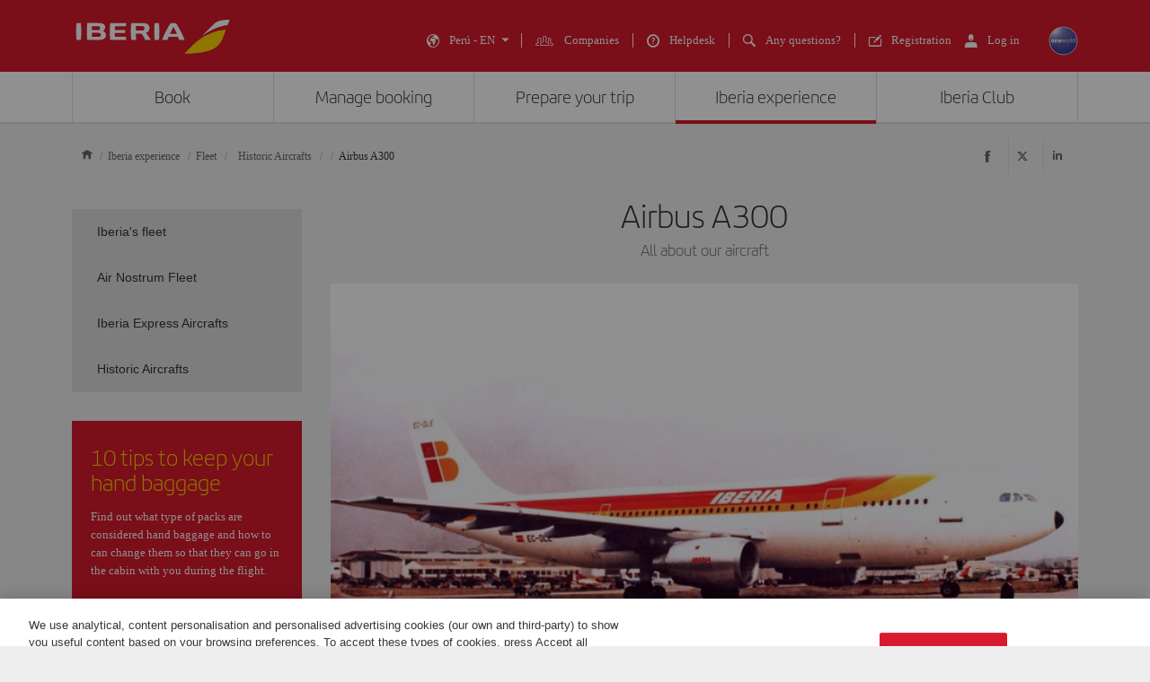

--- FILE ---
content_type: text/html;charset=UTF-8
request_url: https://www.iberia.com/pe/fleet/historic-aircrafts/Airbus_A300/
body_size: 35836
content:
<!DOCTYPE html PUBLIC "-//W3C//DTD XHTML+ARIA 1.0//EN" "http://www.w3.org/WAI/ARIA/schemata/xhtml-aria-1.dtd">
<html lang='en' xml:lang='en' xmlns="http://www.w3.org/1999/xhtml"><head><meta http-equiv="X-UA-Compatible" content="IE=Edge"/>
	<meta charset="UTF-8"/>
	<meta name="viewport" content="width=device-width, initial-scale=1.0"/>
	<link rel="manifest" href="/manifest/manifest_en.json">
	<meta name="theme-color" content="#D7192D"/>
	<title>Catalogue Historic Aircrafts Airbus A300</title>
	<meta content="The A300 was the first medium-range jet engine with a wide fuselage and its large payload enabled it to transport trans-Atlantic shipments and collaborate with the flights of planes in charge of covering the Canary Island and European markets." name="description" />
	<meta content="Catalogue Historic Aircrafts , Airbus A300" name="keywords" />
	<meta content="Catalogue Historic Aircrafts Airbus A300" name="title" />
	<meta content="Catalogue Historic Aircrafts Airbus A300" http-equiv="title" />
	<meta content="Iberia" name="author" />
	<meta name="robots" content="index,follow" />
	<meta name="geo.region" content='PE' />
	<meta content='PE' name="geo.region" /><meta property="og:title" content="Catalogue Historic Aircrafts Airbus A300" />
	<meta property="og:type" content="article" />
	<meta property="og:url" content='/pe/fleet/historic-aircrafts/Airbus_A300/' />
	<meta property="og:image" content='https://www.iberia.com/wcs/imagenes/otros/iberia-rrss.png' />
	<meta property="og:site_name" content="Iberia" />
	<meta property="og:description" content="The A300 was the first medium-range jet engine with a wide fuselage and its large payload enabled it to transport trans-Atlantic shipments and collaborate with the flights of planes in charge of covering the Canary Island and European markets." />
	<meta property="og:site_name" content="IBERIA.COM" />
	<meta property="og:locale" content='en_PE' />
	<meta property="article:published_time" content="Mon Jun 19 08:41:37 CEST 2017" />
	<meta property="article:modified_time" content="Mon Jun 19 08:41:37 CEST 2017" /><meta name="twitter:card" content="summary" />
	<meta name="twitter:site" content="@Iberia"/> 
	<meta name="twitter:title" content="Catalogue Historic Aircrafts Airbus A300" />
	<meta name="twitter:description" content="The A300 was the first medium-range jet engine with a wide fuselage and its large payload enabled it to transport trans-Atlantic shipments and collaborate with the flights of planes in charge of covering the Canary Island and European markets." />
	<meta name="twitter:image" content='https://www.iberia.com/wcs/imagenes/otros/iberia-rrss.png'/>
	<meta itemprop="image" content='https://www.iberia.com/wcs/imagenes/otros/iberia-rrss.png'/>
	<link rel="icon" href="/wcs/imagenes/iconos/favicon.ico" type="image/x-icon"/>
	<link rel="preconnect" href="//sb.monetate.net">
	<link rel="preconnect" href="//se.monetate.net">
	<link rel="preconnect" href="//s3.eu-central-1.amazonaws.com">
	<link rel="preconnect" href="//www.googleadservices.com">
	<link rel="dns-prefetch" href="//sb.monetate.net">
	<link rel="dns-prefetch" href="//se.monetate.net">
	<link rel="dns-prefetch" href="//s3.eu-central-1.amazonaws.com">
    <link rel="dns-prefetch" href="//www.googleadservices.com"><link rel="icon" type="image/png" sizes="16x16" href="/wcs/logos/iberia/Icon-16x16.png">
  <link rel="icon" type="image/png" sizes="32x32" href="/wcs/logos/iberia/Icon-32x32.png">
  <meta name="apple-mobile-web-app-capable" content="yes">
  <meta name="apple-mobile-web-app-status-bar-style" content="#ffffff">
  <meta name="apple-mobile-web-app-title" content="Iberia">
  <link rel="apple-touch-startup-image" href="/wcs/logos/iberia/Icon-640x1136.png" media="(device-width: 320px) and (device-height: 568px) and (-webkit-device-pixel-ratio: 2) and (orientation: portrait)">
  <link rel="apple-touch-startup-image" href="/wcs/logos/iberia/Icon-750x1294.png" media="(device-width: 375px) and (device-height: 667px) and (-webkit-device-pixel-ratio: 2) and (orientation: portrait)">
  <link rel="apple-touch-startup-image" href="/wcs/logos/iberia/Icon-1242x2148.png" media="(device-width: 414px) and (device-height: 736px) and (-webkit-device-pixel-ratio: 3) and (orientation: portrait)">
  <link rel="apple-touch-startup-image" href="/wcs/logos/iberia/Icon-1125x2436.png" media="(device-width: 375px) and (device-height: 812px) and (-webkit-device-pixel-ratio: 3) and (orientation: portrait)">
  <link rel="apple-touch-startup-image" href="/wcs/logos/iberia/Icon-1536x2048.png" media="(min-device-width: 768px) and (max-device-width: 1024px) and (-webkit-min-device-pixel-ratio: 2) and (orientation: portrait)">
  <link rel="apple-touch-startup-image" href="/wcs/logos/iberia/Icon-1668x2224.png" media="(min-device-width: 834px) and (max-device-width: 834px) and (-webkit-min-device-pixel-ratio: 2) and (orientation: portrait)">
  <link rel="apple-touch-startup-image" href="/wcs/logos/iberia/Icon-2048x2732.png" media="(min-device-width: 1024px) and (max-device-width: 1024px) and (-webkit-min-device-pixel-ratio: 2) and (orientation: portrait)">
  <link rel="apple-touch-icon" sizes="180x180" href="/wcs/logos/iberia/Icon-180.png">
  <meta name="msapplication-TileColor" content="#D7192D">
	<script type="text/javascript">/*
 Copyright and licenses see https://www.dynatrace.com/company/trust-center/customers/reports/ */
(function(){function ab(){var ta;(ta=void 0===bb.dialogArguments&&navigator.cookieEnabled)||(document.cookie="__dTCookie=1;SameSite=Lax",ta=document.cookie.includes("__dTCookie"),ta=(document.cookie="__dTCookie=1; expires=Thu, 01-Jan-1970 00:00:01 GMT",ta));return ta}function Fa(){if(ab()){var ta=bb.dT_,Ga=null==ta?void 0:ta.platformPrefix,fb;if(fb=!ta||Ga){var Xa;fb=(null===(Xa=document.currentScript)||void 0===Xa?void 0:Xa.getAttribute("data-dtconfig"))||"domain=iberia.com|reportUrl=/rb_bf68025iux|app=c2d2ba4ce38fef62|cuc=wb56dkx5|owasp=1|mel=100000|featureHash=ANVfghqrux|dpvc=1|md=mdcc1=bdatalayer_general.mercado|lastModification=1769396983290|tp=500,50,0|rdnt=1|uxrgce=1|srbbv=2|agentUri=/ruxitagentjs_ANVfghqrux_10327251022105625.js|auto=1|domain=iberia.com|rid=RID_1154453145|rpid=1955909446";
fb=(Xa=null==ta?void 0:ta.minAgentVersion)&&"10327251022105625"<`${Xa}`?(console.log("[CookiePrefix/initConfig] Min agent version detected, and javascript agent is older - the javascript agent will not be initialized!"),!1):Ga&&!fb.includes(`cuc=${Ga}`)?(console.log(`[CookiePrefix/initConfig] value of platformPrefix [${Ga}] does not match the "cuc" value in the current config - initConfig will not initialize!`),!1):!0}fb&&(ta={cfg:"domain=iberia.com|reportUrl=/rb_bf68025iux|app=c2d2ba4ce38fef62|cuc=wb56dkx5|owasp=1|mel=100000|featureHash=ANVfghqrux|dpvc=1|md=mdcc1=bdatalayer_general.mercado|lastModification=1769396983290|tp=500,50,0|rdnt=1|uxrgce=1|srbbv=2|agentUri=/ruxitagentjs_ANVfghqrux_10327251022105625.js|auto=1|domain=iberia.com|rid=RID_1154453145|rpid=1955909446",
iCE:ab,platformCookieOffset:null==ta?void 0:ta.platformCookieOffset},Ga&&(ta.platformPrefix=Ga),bb.dT_=ta)}}function Ya(ta){return"function"==typeof ta}function hb(){let ta=window.performance;return ta&&Ba&&Va&&!!ta.timeOrigin&&Ya(ta.now)&&Ya(ta.getEntriesByType)&&Ya(ta.getEntriesByName)&&Ya(ta.setResourceTimingBufferSize)&&Ya(ta.clearResourceTimings)}this.dT_&&dT_.prm&&dT_.prm();var bb="undefined"!=typeof globalThis?globalThis:"undefined"!=typeof window?window:void 0,Va="function"==typeof PerformanceResourceTiming||
"object"==typeof PerformanceResourceTiming,Ba="function"==typeof PerformanceNavigationTiming||"object"==typeof PerformanceNavigationTiming;if((!("documentMode"in document)||Number.isNaN(document.documentMode))&&hb()){let ta=bb.dT_;!ta||!ta.cfg&&ta.platformPrefix?Fa():ta.gCP||(bb.console.log("Duplicate agent injection detected, turning off redundant initConfig."),ta.di=1)}})();
(function(){function ab(){let f=0;try{f=Math.round(Qa.performance.timeOrigin)}catch(p){}if(0>=f||Number.isNaN(f)||!Number.isFinite(f))de.push({severity:"Warning",type:"ptoi",text:`performance.timeOrigin is invalid, with a value of [${f}]. Falling back to performance.timing.navigationStart`}),f=Ne;return zd=f,Ue=Fa,zd}function Fa(){return zd}function Ya(){return Ue()}function hb(){let f=0;try{f=Math.round(Qa.performance.now())}catch(p){}return 0>=f||Number.isNaN(f)||!Number.isFinite(f)?Date.now()-
Ue():f}function bb(f,p){if(!p)return"";var y=f+"=";f=p.indexOf(y);if(0>f)return"";for(;0<=f;){if(0===f||" "===p.charAt(f-1)||";"===p.charAt(f-1))return y=f+y.length,f=p.indexOf(";",f),0<=f?p.substring(y,f):p.substring(y);f=p.indexOf(y,f+y.length)}return""}function Va(f){return bb(f,document.cookie)}function Ba(){}function ta(f,p=[]){var y;if(!f||"object"!=typeof f&&"function"!=typeof f)return!1;let L="number"!=typeof p?p:[],U=null,wa=[];switch("number"==typeof p?p:5){case 0:U="Array";break;case 1:U=
"Boolean";break;case 2:U="Number";break;case 3:U="String";break;case 4:U="Function";break;case 5:U="Object";break;case 6:U="Date";wa.push("getTime");break;case 7:U="Error";wa.push("name","message");break;case 8:U="Element";break;case 9:U="HTMLElement";break;case 10:U="HTMLImageElement";wa.push("complete");break;case 11:U="PerformanceEntry";break;case 13:U="PerformanceResourceTiming";break;case 14:U="PerformanceNavigationTiming";break;case 15:U="CSSRule";wa.push("cssText","parentStyleSheet");break;
case 16:U="CSSStyleSheet";wa.push("cssRules","insertRule");break;case 17:U="Request";wa.push("url");break;case 18:U="Response";wa.push("ok","status","statusText");break;case 19:U="Set";wa.push("add","entries","forEach");break;case 20:U="Map";wa.push("set","entries","forEach");break;case 21:U="Worker";wa.push("addEventListener","postMessage","terminate");break;case 22:U="XMLHttpRequest";wa.push("open","send","setRequestHeader");break;case 23:U="SVGScriptElement";wa.push("ownerSVGElement","type");break;
case 24:U="HTMLMetaElement";wa.push("httpEquiv","content","name");break;case 25:U="HTMLHeadElement";break;case 26:U="ArrayBuffer";break;case 27:U="ShadowRoot",wa.push("host","mode")}let {Pe:db,af:Lb}={Pe:U,af:wa};if(!db)return!1;p=Lb.length?Lb:L;if(!L.length)try{if(Qa[db]&&f instanceof Qa[db]||Object.prototype.toString.call(f)==="[object "+db+"]")return!0;if(f&&f.nodeType&&1===f.nodeType){let Ub=null===(y=f.ownerDocument.defaultView)||void 0===y?void 0:y[db];if("function"==typeof Ub&&f instanceof
Ub)return!0}}catch(Ub){}for(let Ub of p)if("string"!=typeof Ub&&"number"!=typeof Ub&&"symbol"!=typeof Ub||!(Ub in f))return!1;return!!p.length}function Ga(f,p,y,L){"undefined"==typeof L&&(L=Xa(p,!0));"boolean"==typeof L&&(L=Xa(p,L));f===Qa?we&&we(p,y,L):ee&&ta(f,21)?Ge.call(f,p,y,L):f.addEventListener&&(f===Qa.document||f===Qa.document.documentElement?gh.call(f,p,y,L):we.call(f,p,y,L));L=!1;for(let U=Ad.length;0<=--U;){let wa=Ad[U];if(wa.object===f&&wa.event===p&&wa.Y===y){L=!0;break}}L||Ad.push({object:f,
event:p,Y:y})}function fb(f,p,y,L){for(let U=Ad.length;0<=--U;){let wa=Ad[U];if(wa.object===f&&wa.event===p&&wa.Y===y){Ad.splice(U,1);break}}"undefined"==typeof L&&(L=Xa(p,!0));"boolean"==typeof L&&(L=Xa(p,L));f===Qa?Bf&&Bf(p,y,L):f.removeEventListener&&(f===Qa.document||f===Qa.document.documentElement?Qg.call(f,p,y,L):Bf.call(f,p,y,L))}function Xa(f,p){let y=!1;try{if(we&&Vh.includes(f)){let L=Object.defineProperty({},"passive",{get(){y=!0}});we("test",Ba,L)}}catch(L){}return y?{passive:!0,capture:p}:
p}function Ca(){let f=Ad;for(let p=f.length;0<=--p;){let y=f[p];fb(y.object,y.event,y.Y)}Ad=[]}function ja(f){return"function"==typeof f}function ya(f){if(f&&void 0!==f[qg])return f[qg];let p=ja(f)&&/{\s+\[native code]/.test(Function.prototype.toString.call(f));return f&&(f[qg]=p),p}function ua(f,p,...y){return void 0!==Function.prototype.bind&&ya(Function.prototype.bind)?Function.prototype.bind.call(f,p,...y):function(...L){return f.apply(p,(y||[]).concat(Array.prototype.slice.call(arguments)||[]))}}
function R(){if(Of){let f=new Of;if(Kd)for(let p of Rg)void 0!==Kd[p]&&(f[p]=ua(Kd[p],f));return f}return new Qa.XMLHttpRequest}function aa(){return zc()}function xa(f,p,...y){function L(){delete Rd[U];f.apply(this,arguments)}let U,wa=He;return"apply"in wa?(y.unshift(L,p),U=wa.apply(Qa,y)):U=wa(L,p),Rd[U]=!0,U}function N(f){delete Rd[f];let p=ke;"apply"in p?p.call(Qa,f):p(f)}function Y(f){xe.push(f)}function ka(f){let p=xe.length;for(;p--;)if(xe[p]===f){xe.splice(p,1);break}}function Sa(){return xe}
function O(f,p){return Gd(f,p)}function ea(f){Sd(f)}function fa(f,p){if(!Pf||!Qf)return"";f=new Pf([f],{type:p});return Qf(f)}function S(f,p){return mf?new mf(f,p):void 0}function C(f){"function"==typeof f&&rg.push(f)}function V(){return rg}function la(){return Ne}function M(f){function p(...y){if("number"!=typeof y[0]||!Rd[y[0]])try{return f.apply(this,y)}catch(L){return f(y[0])}}return p[Wh]=f,p}function oa(){return de}function sa(){Ue=ab;zc=()=>Math.round(Ue()+hb());(Number.isNaN(zc())||0>=zc()||
!Number.isFinite(zc()))&&(zc=()=>Date.now())}function Ta(){Ie&&(Qa.clearTimeout=ke,Qa.clearInterval=Sd,Ie=!1)}function nb(f){f=encodeURIComponent(f);let p=[];if(f)for(let y=0;y<f.length;y++){let L=f.charAt(y);p.push(Cf[L]||L)}return p.join("")}function cb(f){return f.includes("^")&&(f=f.split("^^").join("^"),f=f.split("^dq").join('"'),f=f.split("^rb").join(">"),f=f.split("^lb").join("<"),f=f.split("^p").join("|"),f=f.split("^e").join("="),f=f.split("^s").join(";"),f=f.split("^c").join(","),f=f.split("^bs").join("\\")),
f}function tb(){return le}function Eb(f){le=f}function Qb(f){let p=Oa("rid"),y=Oa("rpid");p&&(f.rid=p);y&&(f.rpid=y)}function Vb(f){if(f=f.xb){f=cb(f);try{le=new RegExp(f,"i")}catch(p){}}else le=void 0}function Zb(f){return"n"===f||"s"===f||"l"===f?`;SameSite=${Sg[f]}`:""}function ia(f,p,y){let L=1,U=0;do document.cookie=f+'=""'+(p?";domain="+p:"")+";path="+y.substring(0,L)+"; expires=Thu, 01 Jan 1970 00:00:01 GMT;",L=y.indexOf("/",L),U++;while(-1!==L&&5>U)}function za(f,p=document.cookie){return bb(f,
p)}function Ob(f){var p;return function(){if(p)return p;var y,L,U,wa,db=-1!==Rf?Rf:(null===(L=null===(y=Qa.dT_)||void 0===y?void 0:y.scv)||void 0===L?void 0:L.call(y,"postfix"))||(null===(wa=null===(U=Qa.dT_)||void 0===U?void 0:U.gCP)||void 0===wa?void 0:wa.call(U));y=(y=(Rf=db,db))?"".concat(f).concat(y):f;return p=y,y}}function Ac(){let f=(document.domain||location.hostname||"").split(".");return 1>=f.length?[]:f}function qb(f,p){p=`dTValidationCookieValue;path=/;domain=${f}${Zb(p)}`;return document.cookie=
`${nf()}=${p}`,za(nf())?(ia(nf(),f,"/"),!0):!1}function kc(){var f=Tg.dT_.scv("agentUri");if(!f)return"ruxitagentjs";f=f.substring(f.lastIndexOf("/")+1);return f.includes("_")?f.substring(0,f.indexOf("_")):f}function Bb(){return Qa.dT_}function Fb(f){ca("eao")?ye=f:Qa.console.log(`${Sf} App override configuration is not enabled! The provided app config callback method will not be invoked!`)}function fc(f){let p=navigator.userAgent;if(!p)return null;let y=p.indexOf("DTHybrid/1.0");return-1===y?null:
(f=p.substring(y).match(new RegExp(`(^|\\s)${f}=([^\\s]+)`)))?f[2]:null}function Q(){return navigator.userAgent.includes("Googlebot")||navigator.userAgent.includes("AdsBot-Google")}function X(f){let p=f,y=Math.pow(2,32);return function(){return p=(1664525*p+1013904223)%y,p/y}}function Ka(f,p){return Number.isNaN(f)||Number.isNaN(p)?Math.floor(33*td()):Math.floor(td()*(p-f+1))+f}function ba(f){if(Number.isNaN(f)||0>f)return"";var p=Qa.crypto;if(p&&!Q())p=p.getRandomValues(new Uint8Array(f));else{p=
[];for(var y=0;y<f;y++)p.push(Ka(0,32))}f=Array(f);for(y=0;y<p.length;y++){let L=Math.abs(p[y]%32);f.push(String.fromCharCode(L+(9>=L?48:55)))}return f.join("")}function $a(f=!0){Ve=f}function lb(){return Td}function Na(){let f=Qa.dT_;try{let U=Qa.parent;for(;U&&U!==Qa;){let wa=U.dT_;var p;if(p=!!(wa&&"ea"in wa)&&"10327251022105625"===wa.version){var y=f,L=wa;let db=!y.bcv("ac")||y.scv("app")===L.scv("app"),Lb=y.scv("postfix"),Ub=L.scv("postfix");p=db&&Lb===Ub}if(p)return wa.tdto();U=U!==U.parent?
U.parent:void 0}}catch(U){}return f}function dc(f,p="",y){var L=f.indexOf("h"),U=f.indexOf("v"),wa=f.indexOf("e");let db=f.substring(f.indexOf("$")+1,L);L=-1!==U?f.substring(L+1,U):f.substring(L+1);!p&&-1!==U&&(-1!==wa?p=f.substring(U+1,wa):p=f.substring(U+1));f=null;y||(U=Number.parseInt(db.split("_")[0]),wa=zc()%We,y=(wa<U&&(wa+=We),U+9E5>wa));return y&&(f={frameId:db,actionId:"-"===L?"-":Number.parseInt(L),visitId:""}),{visitId:p,Cd:f}}function Hb(f,p,y){var L=Ja("pcl");L=f.length-L;0<L&&f.splice(0,
L);L=Bd(za(Ed(),y));let U=[],wa=L?`${L}$`:"";for(db of f)"-"!==db.actionId&&U.push(`${wa}${db.frameId}h${db.actionId}`);f=U.join("p");var db=(f||(Ve&&(Bc(!0,"a",y),$a(!1)),f+=`${L}$${Td}h-`),f+=`v${p||ha(y)}`,f+="e0",f);vc(of(),db,void 0,ca("ssc"))}function Xb(f,p=document.cookie){var y=za(of(),p);p=[];if(y&&"-"!==y){var L=y.split("p");y="";for(let U of L)L=dc(U,y,f),y=L.visitId,L.Cd&&p.push(L.Cd);for(let U of p)U.visitId=y}return p}function wc(f,p){let y=document.cookie;p=Xb(p,y);let L=!1;for(let U of p)U.frameId===
Td&&(U.actionId=f,L=!0);L||p.push({frameId:Td,actionId:f,visitId:""});Hb(p,void 0,y)}function mc(){return Hd}function ib(f,p){try{Qa.localStorage.setItem(f,p)}catch(y){}}function w(f){try{Qa.localStorage.removeItem(f)}catch(p){}}function x(f){try{return Qa.localStorage.getItem(f)}catch(p){}return null}function r(f,p=document.cookie||""){return p.split(f+"=").length-1}function E(f,p){var y=r(f,p);if(1<y){p=Oa("domain")||Qa.location.hostname;let L=Qa.location.hostname,U=Qa.location.pathname,wa=0,db=
0;ud.add(f);do{let Lb=L.substring(wa);if(Lb!==p||"/"!==U){ia(f,Lb===p?"":Lb,U);let Ub=r(f);Ub<y&&(ud.add(Lb),y=Ub)}wa=L.indexOf(".",wa)+1;db++}while(0!==wa&&10>db&&1<y);Oa("domain")&&1<y&&ia(f,"",U)}}function T(){var f=document.cookie;E(of(),f);E(Ed(),f);E(od(),f);f=ud.size;0<f&&f!==Xe&&(Xe=f,de.push({severity:"Error",type:"dcn",text:`Duplicate cookie name${1!==f?"s":""} detected: ${Array.from(ud).join(",")}`}))}function P(){ud=new Set;T();Y(function(f,p,y,L){0===ud.size||p||(f.av(L,"dCN",Array.from(ud).join(",")),
ud.clear(),Xe=0)})}function ha(f){return na(f)||Bc(!0,"c",f)}function na(f){if(J(f)<=zc())return Bc(!0,"t",f);let p=yc(f);if(p){let y=hh.exec(p);f=y&&3===y.length&&32===y[1].length&&!Number.isNaN(Number.parseInt(y[2]))?(Sb(Cd(),p),p):Bc(!0,"i",f)}else f=Bc(!0,"c",f);return f}function Da(f,p){var y=zc();p=Gc(p).kc;f&&(p=y);$c(y+Ye+"|"+p);ad()}function pb(f){let p="t"+(zc()-J(f));Bc(!0,p,f)}function yc(f){var p,y;return null!==(y=null===(p=Xb(!0,f)[0])||void 0===p?void 0:p.visitId)&&void 0!==y?y:qc(Cd())}
function Hc(){let f=ba(Ld);try{f=f.replace(/\d/g,function(p){p=.1*Number.parseInt(p);return String.fromCharCode(Math.floor(25*p+65))})}catch(p){throw ta(p,7),p;}return f+="-0",f}function Cc(f,p){let y=Xb(!1,p);Hb(y,f,p);Sb(Cd(),f);Da(!0)}function dd(f,p,y){return Bc(f,p,y)}function Bc(f,p,y){f&&(Oe=!0);f=yc(y);y=Hc();Cc(y);if(yc(document.cookie))for(let L of Md)L(y,Oe,p,f);return y}function Ec(f){Md.push(f)}function Lc(f){f=Md.indexOf(f);-1!==f&&Md.splice(f)}function ad(f){pf&&N(pf);pf=xa(Xc,J(f)-
zc())}function Xc(){let f=document.cookie;return J(f)<=zc()?(sb(pb,[f]),!0):(I(ad),!1)}function $c(f){let p=ua(vc,null,od(),f,void 0,ca("ssc"));p();let y=za(od());""!==y&&f!==y&&(T(),p(),f===za(od())||sg||(de.push({severity:"Error",type:"dcn",text:"Could not sanitize cookies"}),sg=!0));Sb(od(),f)}function id(f,p){p=za(f,p);return p||(p=qc(f)||""),p}function jd(){var f=na()||"";Sb(Cd(),f);f=id(od());$c(f);w(Cd());w(od())}function Gc(f){let p={Zc:0,kc:0};if(f=id(od(),f))try{let y=f.split("|");2===y.length&&
(p.Zc=Number.parseInt(y[0]),p.kc=Number.parseInt(y[1]))}catch(y){}return p}function J(f){f=Gc(f);return Math.min(f.Zc,f.kc+Df)}function W(f){Ye=f}function D(){let f=Oe;return Oe=!1,f}function ra(){Xc()||Da(!1)}function Ia(){if(ca("nsfnv")){var f=za(Ed());if(!f.includes(`${Ze}-`)){let p=Ea(f).serverId;f=f.replace(`${Ze}${p}`,`${Ze}${`${-1*Ka(2,me)}`.replace("-","-2D")}`);pd(f)}}}function Pa(){I(function(){if(!ed()){let f=-1*Ka(2,me),p=ba(Ld);pd(`v_4${Ze}${`${f}`.replace("-","-2D")}_sn_${p}`)}},!0);
Ec(Ia)}function Ea(f){var p;let y={},L={sessionId:"",serverId:"",overloadState:0,appState:y};var U=f.split($e);if(2<U.length&&0===U.length%2){f=+U[1];if(Number.isNaN(f)||3>f)return L;f={};for(var wa=2;wa<U.length;wa++){let db=U[wa];db.startsWith(Tf)?y[db.substring(6).toLowerCase()]=+U[wa+1]:f[db]=U[wa+1];wa++}f.sn?(U=f.sn,L.sessionId=U.length===Ld||12>=U.length?U:""):L.sessionId="hybrid";if(f.srv){a:{U=f.srv.replace("-2D","-");if(!Number.isNaN(+U)&&(wa=Number.parseInt(U),wa>=-me&&wa<=me))break a;
U=""}L.serverId=U}U=+f.ol;1===U&&ob(pc());0<=U&&2>=U&&(L.overloadState=U);f=+f.prv;Number.isNaN(f)||(L.privacyState=1>f||4<f?1:f);f=null===(p=Oa("app"))||void 0===p?void 0:p.toLowerCase();p=y[f];!Number.isNaN(p)&&0===p&&ob(pc())}return L}function ob(f){let p=Bb();f||(p.disabled=!0,p.overloadPrevention=!0)}function Ua(){if(yb()||Qa.dynatraceMobile){let f=Va("dtAdkSettings")||fc("dtAdkSettings")||"";return Ea(f).privacyState||null}return null}function yb(){var f,p;let y=Qa.MobileAgent;if(y)return y;
let L=null===(p=null===(f=Qa.webkit)||void 0===f?void 0:f.messageHandlers)||void 0===p?void 0:p.MobileAgent;if(L)return{incrementActionCount:()=>L.postMessage({api:"incrementActionCount"})}}function sb(f,p){return!Wb()||Bb().overloadPrevention&&!pc()?null:f.apply(this,p)}function Wb(){let f=Ua();return 2===f||1===f?!1:!ca("coo")||ca("cooO")||pc()}function Yb(f,p){try{Qa.sessionStorage.setItem(f,p)}catch(y){}}function Sb(f,p){sb(Yb,[f,p])}function qc(f){try{return Qa.sessionStorage.getItem(f)}catch(p){}return null}
function Ic(f){try{Qa.sessionStorage.removeItem(f)}catch(p){}}function tc(f){document.cookie=f+'="";path=/'+(Oa("domain")?";domain="+Oa("domain"):"")+"; expires=Thu, 01 Jan 1970 00:00:01 GMT;"}function Dc(f,p,y,L){p||0===p?(p=(p+"").replace(/[\n\r;]/g,"_"),f=f+"="+p+";path=/"+(Oa("domain")?";domain="+Oa("domain"):""),y&&(f+=";expires="+y.toUTCString()),f+=Zb(Oa("cssm")),L&&"https:"===location.protocol&&(f+=";Secure"),document.cookie=f):tc(f)}function vc(f,p,y,L){sb(Dc,[f,p,y,L])}function Dd(f){return!!f.includes("v_4")}
function md(f){f=za(Ed(),f);f||(f=(f=qc(Ed()))&&Dd(f)?(pd(f),f):"");return Dd(f)?f:""}function pd(f){vc(Ed(),f,void 0,ca("ssc"))}function vd(f){return(f=f||md())?Ea(f):{sessionId:"",serverId:"",overloadState:0,appState:{}}}function Bd(f){return vd(f).serverId}function ed(f){return vd(f).sessionId}function pc(){return navigator.userAgent.includes(Nd)}function ze(f){let p={};f=f.split("|");for(let y of f)f=y.split("="),2===f.length&&(p[f[0]]=decodeURIComponent(f[1].replace(/\+/g," ")));return p}function A(){let f=
kc();return(f.indexOf("dbg")===f.length-3?f.substring(0,f.length-3):f)+"_"+Oa("app")+"_Store"}function B(f,p={},y){f=f.split("|");for(var L of f){f=L;let U=L.indexOf("="),wa;-1===U?(wa=f,p[wa]="1"):(f=L.substring(0,U),wa=f,p[wa]=L.substring(U+1,L.length))}!y&&(y=p.spc)&&(L=document.createElement("textarea"),L.innerHTML=y,p.spc=L.value);return p}function F(f){var p;return null!==(p=ic[f])&&void 0!==p?p:Ud[f]}function ca(f){f=F(f);return"false"===f||"0"===f?!1:!!f}function Ja(f){var p=F(f);p=Number.parseInt(p);
return Number.isNaN(p)&&(p=Ud[f]),p}function Oa(f){if("app"===f){a:{try{if(ye){var p=ye();if(p&&"string"==typeof p&&qf.test(p)){var y=p;break a}Qa.console.log(`${Sf} Registered app config callback method did not return a string in the correct app id format ${qf} The default app ID will be used instead! Got value: ${p}`)}}catch(L){Qa.console.log(`${Sf} Failed to execute the registered app config callback method! The default app ID will be used instead!`,L)}y=void 0}if(y)return y}return(F(f)||"")+""}
function jb(f,p){ic[f]=p+""}function xb(f){return ic=f,ic}function Cb(f){let p=ic[f];p&&(ic[f]=p.includes("#"+f.toUpperCase())?"":p)}function Ib(f){var p=f.agentUri;null!=p&&p.includes("_")&&(p=/([A-Za-z]*)\d{0,4}_(\w*)_\d+/g.exec(p))&&p.length&&2<p.length&&(f.featureHash=p[2])}function $b(f){var p=Bb().platformCookieOffset;if("number"==typeof p){a:{var y=Oa("cssm");var L=Ac();if(L.length)for(p=L.slice(p);p.length;){if(qb(p.join("."),y)){y=p.join(".");break a}p.shift()}y=""}y&&(f.domain=y)}else if(y=
f.domain||"",p=(p=location.hostname)&&y?p===y||p.includes("."+y,p.length-("."+y).length):!0,!y||!p){f.domainOverride||(f.domainOriginal=f.domain||"",f.domainOverride=`${location.hostname},${y}`,delete f.domain);a:{L=Oa("cssm");let wa=Ac().reverse();if(wa.length){var U=wa[0];for(let db=1;db<=wa.length;db++){if(qb(U,L)){L=U;break a}let Lb=wa[db];Lb&&(U=`${Lb}.${U}`)}}L=""}L&&(f.domain=L);p||de.push({type:"dpi",severity:"Warning",text:`Configured domain "${y}" is invalid for current location "${location.hostname}". Agent will use "${f.domain}" instead.`})}}
function m(f,p){$b(f);let y=ic.pVO;(y&&(f.pVO=y),p)||(f.bp=(f.bp||Ud.bp)+"")}function t(f,p){if(null==f||!f.attributes)return p;let y=p;var L=f.attributes.getNamedItem("data-dtconfig");if(!L)return y;f=f.src;L=L.value;let U={};ic.legacy="1";var wa=/([A-Za-z]*)_(\w*)_(\d+)/g;let db=null;wa=(f&&(db=wa.exec(f),null!=db&&db.length&&(U.agentUri=f,U.featureHash=db[2],U.agentLocation=f.substring(0,f.indexOf(db[1])-1),U.buildNumber=db[3])),L&&B(L,U,!0),$b(U),U);if(!p)y=wa;else if(!wa.syntheticConfig)return wa;
return y}function u(){return ic}function G(f){return Ud[f]===F(f)}function I(f,p=!1){Wb()?f():p?tg.push(f):ug.push(f)}function ma(){if(!ca("coo")||Wb())return!1;for(let f of ug)xa(f,0);ug=[];jb("cooO",!0);for(let f of tg)f();return tg.length=0,!0}function pa(){if(!ca("coo")||!Wb())return!1;jb("cooO",!1);tc(Ed());tc(of());tc(vg());tc("dtAdk");tc(Yc());tc(od());try{Ic(Cd()),Ic(od()),w(Cd()),w(od()),Ic(Yc()),Ic(Ed()),w(A()),w("dtAdk")}catch(f){}return!0}function Ma(){var f=za(Yc());if(!f||45!==(null==
f?void 0:f.length))if(f=x(Yc())||qc(Yc()),45!==(null==f?void 0:f.length)){ih=!0;let p=zc()+"";f=(p+=ba(45-p.length),p)}return Wa(f),f}function Wa(f){let p;if(ca("dpvc")||ca("pVO"))Sb(Yc(),f);else{p=new Date;var y=p.getMonth()+Math.min(24,Math.max(1,Ja("rvcl")));p.setMonth(y);y=Yc();sb(ib,[y,f])}vc(Yc(),f,p,ca("ssc"))}function gb(){return ih}function rb(f){let p=za(Yc());tc(Yc());Ic(Yc());w(Yc());jb("pVO",!0);Wa(p);f&&sb(ib,["dt-pVO","1"]);jd()}function zb(){w("dt-pVO");ca("pVO")&&(jb("pVO",!1),Ma());
Ic(Yc());jd()}function hc(f,p,y,L,U,wa){let db=document.createElement("script");db.setAttribute("src",f);p&&db.setAttribute("defer","defer");y&&(db.onload=y);L&&(db.onerror=L);U&&db.setAttribute("id",U);if(f=wa){var Lb;f=null!=(null===(Lb=document.currentScript)||void 0===Lb?void 0:Lb.attributes.getNamedItem("integrity"))}f&&db.setAttribute("integrity",wa);db.setAttribute("crossorigin","anonymous");wa=document.getElementsByTagName("script")[0];wa.parentElement.insertBefore(db,wa)}function nc(f){return Uf+
"/"+Pe+"_"+f+"_"+(Ja("buildNumber")||Bb().version)+".js"}function Mc(){}function Oc(f,p){return function(){f.apply(p,arguments)}}function Mb(f){if(!(this instanceof Mb))throw new TypeError("Promises must be constructed via new");if("function"!=typeof f)throw new TypeError("not a function");this.oa=0;this.Ob=!1;this.qa=void 0;this.Da=[];jh(f,this)}function kd(f,p){for(;3===f.oa;)f=f.qa;0===f.oa?f.Da.push(p):(f.Ob=!0,Mb.qb(function(){var y=1===f.oa?p.Gb:p.Hb;if(null===y)(1===f.oa?Vd:Ae)(p.promise,f.qa);
else{try{var L=y(f.qa)}catch(U){Ae(p.promise,U);return}Vd(p.promise,L)}}))}function Vd(f,p){try{if(p===f)throw new TypeError("A promise cannot be resolved with itself.");if(p&&("object"==typeof p||"function"==typeof p)){var y=p.then;if(p instanceof Mb){f.oa=3;f.qa=p;wg(f);return}if("function"==typeof y){jh(Oc(y,p),f);return}}f.oa=1;f.qa=p;wg(f)}catch(L){Ae(f,L)}}function Ae(f,p){f.oa=2;f.qa=p;wg(f)}function wg(f){2===f.oa&&0===f.Da.length&&Mb.qb(function(){f.Ob||Mb.Ub(f.qa)});for(var p=0,y=f.Da.length;p<
y;p++)kd(f,f.Da[p]);f.Da=null}function Xh(f,p,y){this.Gb="function"==typeof f?f:null;this.Hb="function"==typeof p?p:null;this.promise=y}function jh(f,p){var y=!1;try{f(function(L){y||(y=!0,Vd(p,L))},function(L){y||(y=!0,Ae(p,L))})}catch(L){y||(y=!0,Ae(p,L))}}function xg(){return yg.qb=function(f){if("string"==typeof f)throw Error("Promise polyfill called _immediateFn with string");f()},yg.Ub=()=>{},yg}function Ef(){var f;(f=void 0===Qa.dialogArguments&&navigator.cookieEnabled)||(document.cookie="__dTCookie=1;SameSite=Lax",
f=document.cookie.includes("__dTCookie"),f=(document.cookie="__dTCookie=1; expires=Thu, 01-Jan-1970 00:00:01 GMT",f));return f}function zg(){var f,p;try{null===(p=null===(f=yb())||void 0===f?void 0:f.incrementActionCount)||void 0===p||p.call(f)}catch(y){}}function Vf(){let f=Qa.dT_;Qa.dT_={di:0,version:"10327251022105625",cfg:f?f.cfg:"",iCE:f?Ef:function(){return navigator.cookieEnabled},ica:1,disabled:!1,disabledReason:"",overloadPrevention:!1,gAST:la,ww:S,stu:fa,nw:aa,st:xa,si:O,aBPSL:Y,rBPSL:ka,
gBPSL:Sa,aBPSCC:C,gBPSCC:V,buildType:"dynatrace",gSSV:qc,sSSV:Sb,rSSV:Ic,rvl:w,iVSC:Dd,p3SC:Ea,dC:tc,sC:vc,esc:nb,gSId:Bd,gDtc:ed,gSC:md,sSC:pd,gC:Va,cRN:Ka,cRS:ba,cfgO:u,pCfg:ze,pCSAA:B,cFHFAU:Ib,sCD:m,bcv:ca,ncv:Ja,scv:Oa,stcv:jb,rplC:xb,cLSCK:A,gFId:lb,gBAU:nc,iS:hc,eWE:I,oEIEWA:sb,eA:ma,dA:pa,iNV:gb,gVID:Ma,dPV:rb,ePV:zb,sVIdUP:$a,sVTT:W,sVID:Cc,rVID:na,gVI:ha,gNVIdN:dd,gARnVF:D,cAUV:ra,uVT:Da,aNVL:Ec,rNVL:Lc,gPC:Xb,cPC:wc,sPC:Hb,clB:Ta,ct:N,aRI:Qb,iXB:Vb,gXBR:tb,sXBR:Eb,de:cb,iEC:zg,rnw:hb,gto:Ya,
ael:Ga,rel:fb,sup:Xa,cuel:Ca,iAEPOO:Wb,iSM:pc,gxwp:R,iIO:ta,prm:xg,cI:ea,gidi:oa,iDCV:G,gCF:za,gPSMB:Ua,lvl:x,gCP:null!=f&&f.platformPrefix?function(){return f.platformPrefix||""}:void 0,platformCookieOffset:null==f?void 0:f.platformCookieOffset,tdto:Na,gFLAI:mc,rACC:Fb,gAN:kc,gAFUA:fc}}function Yh(){xg();var f;Of=Qa.XMLHttpRequest;var p=null===(f=Qa.XMLHttpRequest)||void 0===f?void 0:f.prototype;if(p){Kd={};for(let L of Rg)void 0!==p[L]&&(Kd[L]=p[L])}we=Qa.addEventListener;Bf=Qa.removeEventListener;
gh=Qa.document.addEventListener;Qg=Qa.document.removeEventListener;He=Qa.setTimeout;Gd=Qa.setInterval;Ie||(ke=Qa.clearTimeout,Sd=Qa.clearInterval);f=Ef?Ef():navigator.cookieEnabled;var y;p=za("dtAdkSettings")||(null===(y=ne)||void 0===y?void 0:y.getItem("dtAdkSettings"))||fc("dtAdkSettings")||"";y=1===(Ea(p).overloadState||null);if(f){if(y)return!1}else return!1;return!0}function af(...f){Qa.console.log.apply(Qa.console,f)}this.dT_&&dT_.prm&&dT_.prm();var Tg="undefined"!=typeof window?window:self,
Qa="undefined"!=typeof globalThis?globalThis:"undefined"!=typeof window?window:void 0,ke,Sd,He,Gd,zd,Ue,Wh=Symbol.for("dt_2");Symbol.for("dt_3");var we,Bf,gh,Qg,ee=Qa.Worker,Ge=ee&&ee.prototype.addEventListener,Ad=[],Vh=["touchstart","touchend","scroll"],qg=Symbol.for("dt2-isNativeFunction"),Of,Rg="abort getAllResponseHeaders getResponseHeader open overrideMimeType send setRequestHeader".split(" "),Kd,mf=Qa.Worker,Pf=Qa.Blob,Qf=Qa.URL&&Qa.URL.createObjectURL,Ie=!1,xe,rg=[],de=[],Ne,ne,Rd={},zc,Cf=
{"!":"%21","~":"%7E","*":"%2A","(":"%28",")":"%29","'":"%27",hg:"%24",";":"%3B",",":"%2C"},le,Sg={l:"Lax",s:"Strict",n:"None"},Rf=-1,of=Ob("dtPC"),Ed=Ob("dtCookie"),od=Ob("rxvt"),Yc=Ob("rxVisitor"),nf=Ob("dTValidationCookie"),vg=Ob("dtSa"),Ud,Sf="[Dynatrace RUM JavaScript]",qf=/^[\da-f]{12,16}$/,ye,td,Be,Ve=!1,Td,We=6E8,Hd,Ld=32,Cd=Ob("rxvisitid"),ud,Xe=0,hh=/([A-Z]+)-(\d+)/,Md=[],Ye,Df,Oe=!1,pf,sg=!1,$e="_",me=32768,Ze=`${$e}srv${$e}`,Tf="app-3A",Nd="RuxitSynthetic",Zh=/c(\w+)=([^ ]+(?: (?!c?\w+=)[^ ()c]+)*)/g,
ic={},ug=[],tg=[],ih=!1,Wf,Uf,Pe,$h=setTimeout;Mb.prototype.catch=function(f){return this.then(null,f)};Mb.prototype.then=function(f,p){var y=new this.constructor(Mc);return kd(this,new Xh(f,p,y)),y};Mb.prototype.finally=function(f){var p=this.constructor;return this.then(function(y){return p.resolve(f()).then(function(){return y})},function(y){return p.resolve(f()).then(function(){return p.reject(y)})})};Mb.all=function(f){return new Mb(function(p,y){function L(Lb,Ub){try{if(Ub&&("object"==typeof Ub||
"function"==typeof Ub)){var ld=Ub.then;if("function"==typeof ld){ld.call(Ub,function(Od){L(Lb,Od)},y);return}}U[Lb]=Ub;0===--wa&&p(U)}catch(Od){y(Od)}}if(!f||"undefined"==typeof f.length)return y(new TypeError("Promise.all accepts an array"));var U=Array.prototype.slice.call(f);if(0===U.length)return p([]);for(var wa=U.length,db=0;db<U.length;db++)L(db,U[db])})};Mb.allSettled=function(f){return new this(function(p,y){function L(db,Lb){if(Lb&&("object"==typeof Lb||"function"==typeof Lb)){var Ub=Lb.then;
if("function"==typeof Ub){Ub.call(Lb,function(ld){L(db,ld)},function(ld){U[db]={status:"rejected",reason:ld};0===--wa&&p(U)});return}}U[db]={status:"fulfilled",value:Lb};0===--wa&&p(U)}if(!f||"undefined"==typeof f.length)return y(new TypeError(typeof f+" "+f+" is not iterable(cannot read property Symbol(Symbol.iterator))"));var U=Array.prototype.slice.call(f);if(0===U.length)return p([]);var wa=U.length;for(y=0;y<U.length;y++)L(y,U[y])})};Mb.resolve=function(f){return f&&"object"==typeof f&&f.constructor===
Mb?f:new Mb(function(p){p(f)})};Mb.reject=function(f){return new Mb(function(p,y){y(f)})};Mb.race=function(f){return new Mb(function(p,y){if(!f||"undefined"==typeof f.length)return y(new TypeError("Promise.race accepts an array"));for(var L=0,U=f.length;L<U;L++)Mb.resolve(f[L]).then(p,y)})};Mb.qb="function"==typeof setImmediate&&function(f){setImmediate(f)}||function(f){$h(f,0)};Mb.Ub=function(f){"undefined"!=typeof console&&console&&console.warn("Possible Unhandled Promise Rejection:",f)};var yg=
Mb,Ug="function"==typeof PerformanceResourceTiming||"object"==typeof PerformanceResourceTiming,Ff="function"==typeof PerformanceNavigationTiming||"object"==typeof PerformanceNavigationTiming;(function(){var f,p,y,L;if(L=!("documentMode"in document&&!Number.isNaN(document.documentMode)))L=(L=window.performance)&&Ff&&Ug&&!!L.timeOrigin&&ja(L.now)&&ja(L.getEntriesByType)&&ja(L.getEntriesByName)&&ja(L.setResourceTimingBufferSize)&&ja(L.clearResourceTimings);if(L)if(L=!(null!==(f=navigator.userAgent)&&
void 0!==f&&f.includes("RuxitSynthetic")),!Qa.dT_||!Qa.dT_.cfg||"string"!=typeof Qa.dT_.cfg||"initialized"in Qa.dT_&&Qa.dT_.initialized)null!==(p=Qa.dT_)&&void 0!==p&&p.gCP?af("[CookiePrefix/initCode] initCode with cookie prefix already initialized, not initializing initCode!"):af("InitConfig not found or agent already initialized! This is an injection issue."),Qa.dT_&&(Qa.dT_.di=3);else if(L)try{Vf();Ud={ade:"",aew:!0,apn:"",agentLocation:"",agentUri:"",app:"",ac:!0,async:!1,ase:!1,auto:!1,bp:3,
bs:!1,buildNumber:0,csprv:!0,cepl:16E3,cls:!0,ccNcss:!1,coo:!1,cooO:!1,cssm:"0",cwtDomains:"",cwtUrl:"w2dax4xgw3",cwt:"",cors:!1,cuc:"",cce:!1,cux:!1,postfix:"",dataDtConfig:"",debugName:"",dvl:500,dASXH:!1,disableCookieManager:!1,dKAH:!1,disableLogging:!1,dmo:!1,doel:!1,dpch:!1,dpvc:!1,disableXhrFailures:!1,domain:"",domainOverride:"",domainOriginal:"",doNotDetect:"",ds:!0,dsndb:!1,dsa:!1,dsss:!1,dssv:!0,earxa:!0,eao:!1,exp:!1,eni:!0,etc:!0,expw:!1,instr:"",evl:"",fa:!1,fvdi:!1,featureHash:"",hvt:216E5,
imm:!1,ign:"",iub:"",iqvn:!1,initializedModules:"",lastModification:0,lupr:!0,lab:!1,legacy:!1,lt:!0,mb:"",md:"",mdp:"",mdl:"",mcepsl:100,mdn:5E3,mhl:4E3,mpl:1024,mmds:2E4,msl:3E4,bismepl:2E3,mel:200,mepp:10,moa:30,mrt:3,ntd:!1,nsfnv:!1,ncw:!1,oat:180,ote:!1,owasp:!1,pcl:20,pt:!0,perfbv:1,prfSmpl:0,pVO:!1,peti:!1,raxeh:!0,rdnt:0,nosr:!0,reportUrl:"dynaTraceMonitor",rid:"",ridPath:"",rpid:"",rcdec:12096E5,rtl:0,rtp:2,rtt:1E3,rtu:200,rvcl:24,sl:100,ssc:!1,svNB:!1,srad:!0,srbbv:1,srbw:!0,srcst:!1,srdinitrec:!0,
srmr:100,srms:"1,1,,,",srsr:1E5,srtbv:3,srtd:1,srtr:500,srvr:"",srvi:0,srwo:!1,srre:"",srxcss:!0,srxicss:!0,srficros:!0,srmrc:!1,srsdom:!0,srfirrbv:!0,srcss:!0,srmcrl:1,srmcrv:10,st:3E3,spc:"",syntheticConfig:!1,tal:0,tt:100,tvc:3E3,uxdce:!1,uxdcw:1500,uxrgce:!0,uxrgcm:"100,25,300,3;100,25,300,3",uam:!1,uana:"data-dtname,data-dtName",uanpi:0,pui:!1,usrvd:!0,vrt:!1,vcfi:!0,vcsb:!1,vcit:1E3,vct:50,vcx:50,vscl:0,vncm:1,vrei:"",xb:"",chw:"",xt:0,xhb:""};if(!Yh())throw Error("Error during initCode initialization");
try{ne=Qa.localStorage}catch(wd){}de=[];sa();Ne=zc();xe=[];Rd={};Ie||(Qa.clearTimeout=M(ke),Qa.clearInterval=M(Sd),Ie=!0);let qd=Math.random(),Fd=Math.random();Be=0!==qd&&0!==Fd&&qd!==Fd;if(Q()){var U=performance.getEntriesByType("navigation")[0];if(U){f=0;for(var wa in U){let wd=+U[wa];!Number.isNaN(wd)&&Number.isFinite(wd)&&(f+=Math.abs(wd))}var db=Math.floor(1E4*f)}else db=zc();td=X(db)}else Be?td=Math.random:td=X(zc());Td=Ne%We+"_"+Number.parseInt(Ka(0,1E3)+"");a:{let wd=Bb().cfg;ic={reportUrl:"dynaTraceMonitor",
initializedModules:"",dataDtConfig:"string"==typeof wd?wd:""};Bb().cfg=ic;let fd=ic.dataDtConfig;fd&&!fd.includes("#CONFIGSTRING")&&(B(fd,ic),Cb("domain"),Cb("auto"),Cb("app"),Ib(ic));let gd=(ic.dataDtConfig||"").includes("#CONFIGSTRING")?null:ic;if(gd=t(document.currentScript,gd),gd)for(let hd in gd)if(Object.prototype.hasOwnProperty.call(gd,hd)){U=hd;db=ic;wa=U;var Lb=gd[U];"undefined"!=typeof Lb&&(db[wa]=Lb)}let fe=A();try{let hd=(Lb=ne)&&Lb.getItem(fe);if(hd){let bf=ze(hd),oe=B(bf.config||""),
rf=ic.lastModification||"0",Ag=Number.parseInt((oe.lastModification||bf.lastModification||"0").substring(0,13)),Ki="string"==typeof rf?Number.parseInt(rf.substring(0,13)):rf;if(!(rf&&Ag<Ki)&&(oe.agentUri=oe.agentUri||Oa("agentUri"),oe.featureHash=bf.featureHash||Oa("featureHash"),oe.agentUri&&Ib(oe),m(oe,!0),Vb(oe),Qb(oe),Ag>(+ic.lastModification||0))){let oj=ca("auto"),pj=ca("legacy");ic=xb(oe);ic.auto=oj?"1":"0";ic.legacy=pj?"1":"0"}}}catch(hd){}m(ic);try{let hd=ic.ign;if(hd&&(new RegExp(hd)).test(Qa.location.href)){var Ub=
(delete Qa.dT_,!1);break a}}catch(hd){}if(pc()){{var ld=navigator.userAgent;let bf=ld.lastIndexOf(Nd);if(-1===bf)var Od={};else{var Qe=ld.substring(bf).matchAll(Zh);if(Qe){ld={};for(var Gf of Qe){let [,oe,rf]=Gf;ld[oe]=rf}Od=ld}else Od={}}}Gf=Od;let hd;for(hd in Gf)if(Object.prototype.hasOwnProperty.call(Gf,hd)&&Gf[hd]){Od=ic;Qe=hd;var pe=Gf[hd];"undefined"!=typeof pe&&(Od[Qe]=pe)}xb(ic)}var Pd=Oa("cuc"),Wd,cf;let Xd=null===(cf=null===(Wd=Qa.dT_)||void 0===Wd?void 0:Wd.gCP)||void 0===cf?void 0:cf.call(Wd);
if(Pd&&Xd&&Pd!==Xd)throw Error("platformPrefix and cuc do not match!");Ub=!0}if(!Ub)throw Error("Error during config initialization");P();Wf=Bb().disabled;var Jc;if(!(Jc=Oa("agentLocation")))a:{let wd=Oa("agentUri");if(wd||document.currentScript){let gd=wd||document.currentScript.src;if(gd){let fe=gd.includes("_complete")?2:1,Xd=gd.lastIndexOf("/");for(Ub=0;Ub<fe&&-1!==Xd;Ub++)gd=gd.substring(0,Xd),Xd=gd.lastIndexOf("/");Jc=gd;break a}}let fd=location.pathname;Jc=fd.substring(0,fd.lastIndexOf("/"))}Uf=
Jc;if(Pe=kc(),"true"===za("dtUseDebugAgent")&&!Pe.includes("dbg")&&(Pe=Oa("debugName")||Pe+"dbg"),!ca("auto")&&!ca("legacy")&&!Wf){let wd=Oa("agentUri")||nc(Oa("featureHash"));ca("async")||"complete"===document.readyState?hc(wd,ca("async"),void 0,void 0,"dtjsagent"):(document.write(`<script id="${"dtjsagentdw"}" type="text/javascript" src="${wd}" crossorigin="anonymous"><\/script>`),document.getElementById("dtjsagentdw")||hc(wd,ca("async"),void 0,void 0,"dtjsagent"))}za(Ed())&&jb("cooO",!0);Pa();
jb("pVO",!!x("dt-pVO"));I(Ma);Ye=18E5;Df=Ja("hvt")||216E5;let df=Na();Hd=void 0;df&&"ea"in df&&(Hd=df.gITAID());sb(wc,[Hd||1])}catch(qd){"platformPrefix and cuc do not match!"===qd.message?(Jc=Qa.dT_,Qa.dT_={minAgentVersion:Jc.minAgentVersion,platformPrefix:(null===(y=Jc.gCP)||void 0===y?void 0:y.call(Jc))||Jc.platformPrefix,platformCookieOffset:Jc.platformCookieOffset},af("[CookiePrefix/initCode] cuc and platformPrefix do not match, disabling agent!")):(delete Qa.dT_,af("JsAgent initCode initialization failed!",
qd))}})()})();
</script><script type="text/javascript" src="/ruxitagentjs_ANVfghqrux_10327251022105625.js" defer="defer"></script><script type="text/javascript">
				var monetateT = new Date().getTime();
				(function() {
						var p = document.location.protocol;
						var d = document.domain;
						var src ="";
					switch (d) {
						case "www.iberia.com":
						case "pro.iberia.com":
						case "pre.iberia.com":
						case "prod-aem.iberia.com":
						case "pre-aem.iberia.com":
										src = "e.monetate.net/js/2/a-5c6d3edb/p/iberia.com/custom.js";
										break;
						case "int.iberia.com":
						case "dev-aem.iberia.com":
										src = "e.monetate.net/js/2/a-5c6d3edb/d/int.iberia.com/custom.js";
										break;
						case "preb.iberia.es":
										src = "e.monetate.net/js/2/a-5c6d3edb/d2/preb.iberia.es/custom.js";
										break;
						case "pree.iberia.es":
										src = "e.monetate.net/js/2/a-5c6d3edb/d/pree.iberia.es/custom.js";
										break;
						case "pred.iberia.es":
										src = "e.monetate.net/js/2/a-5c6d3edb/d/pred.iberia.es/custom.js";
										break;
						default:
										src = "e.monetate.net/js/2/a-5c6d3edb/d/preprod.iberia.com/custom.js";
										break;
											}
					if (p == "http:" || p == "https:") {
						var m = document.createElement('script');
						m.type = 'text/javascript';
						m.async = true;
						m.src = (p == "https:" ? "https://s" : "http://") + src;
						var s = document.getElementsByTagName('script')[0];
						s.parentNode.insertBefore(m, s);
					}
				})();
			</script><!-- Google Tag Manager -->
	<script>(function(w,d,s,l,i){w[l]=w[l]||[];w[l].push({'gtm.start':
	new Date().getTime(),event:'gtm.js'});var f=d.getElementsByTagName(s)[0],
	j=d.createElement(s),dl=l!='dataLayer'?'&l='+l:'';j.async=true;j.src=
	'https://www.googletagmanager.com/gtm.js?id='+i+dl;f.parentNode.insertBefore(j,f);
	})(window,document,'script','dataLayer','GTM-MMC2QND');</script>
	<!-- End Google Tag Manager -->
	<link rel="canonical" href='https://www.iberia.com/pe/fleet/historic-aircrafts/Airbus_A300/' /><link rel="alternate" href='https://www.iberia.com/es/ca/flota/avions-historics/Airbus_A300/' hreflang='ca-ES' /><link rel="alternate" href='https://www.iberia.com/fr/fr/flotte/avions-historiques/Airbus_A300/' hreflang='fr-FR' /><link rel="alternate" href='https://www.iberia.com/sn/fr/flotte/avions-historiques/Airbus_A300/' hreflang='fr-SN' /><link rel="alternate" href='https://www.iberia.com/jp/ja/fleet/historic-aircrafts/Airbus_A300/' hreflang='ja-JP' /><link rel="alternate" href='https://www.iberia.com/nl/nl/fleet/historic-aircrafts/Airbus_A300/' hreflang='nl-NL' /><link rel="alternate" href='https://www.iberia.com/cz/flota/aviones-historicos/Airbus_A300/' hreflang='es-CZ' /><link rel="alternate" href='https://www.iberia.com/cz/fleet/historic-aircrafts/Airbus_A300/' hreflang='en-CZ' /><link rel="alternate" href='https://www.iberia.com/de/flota/aviones-historicos/Airbus_A300/' hreflang='es-DE' /><link rel="alternate" href='https://www.iberia.com/de/flotte/historische-flugzeuge/Airbus_A300/' hreflang='de-DE' /><link rel="alternate" href='https://www.iberia.com/dk/flota/aviones-historicos/Airbus_A300/' hreflang='es-DK' /><link rel="alternate" href='https://www.iberia.com/dk/fleet/historic-aircrafts/Airbus_A300/' hreflang='en-DK' /><link rel="alternate" href='https://www.iberia.com/do/flota/aviones-historicos/Airbus_A300/' hreflang='es-DO' /><link rel="alternate" href='https://www.iberia.com/do/fleet/historic-aircrafts/Airbus_A300/' hreflang='en-DO' /><link rel="alternate" href='https://www.iberia.com/dz/flota/aviones-historicos/Airbus_A300/' hreflang='es-DZ' /><link rel="alternate" href='https://www.iberia.com/ec/flota/aviones-historicos/Airbus_A300/' hreflang='es-EC' /><link rel="alternate" href='https://www.iberia.com/ec/fleet/historic-aircrafts/Airbus_A300/' hreflang='en-EC' /><link rel="alternate" href='https://www.iberia.com/es/flota/aviones-historicos/Airbus_A300/' hreflang='es-ES' /><link rel="alternate" href='https://www.iberia.com/es/fleet/historic-aircrafts/Airbus_A300/' hreflang='en-ES' /><link rel="alternate" href='https://www.iberia.com/fi/flota/aviones-historicos/Airbus_A300/' hreflang='es-FI' /><link rel="alternate" href='https://www.iberia.com/fi/fleet/historic-aircrafts/Airbus_A300/' hreflang='en-FI' /><link rel="alternate" href='https://www.iberia.com/fr/flota/aviones-historicos/Airbus_A300/' hreflang='es-FR' /><link rel="alternate" href='https://www.iberia.com/gb/flota/aviones-historicos/Airbus_A300/' hreflang='es-GB' /><link rel="alternate" href='https://www.iberia.com/gb/fleet/historic-aircrafts/Airbus_A300/' hreflang='en-GB' /><link rel="alternate" href='https://www.iberia.com/gr/flota/aviones-historicos/Airbus_A300/' hreflang='es-GR' /><link rel="alternate" href='https://www.iberia.com/gr/fleet/historic-aircrafts/Airbus_A300/' hreflang='en-GR' /><link rel="alternate" href='https://www.iberia.com/gt/flota/aviones-historicos/Airbus_A300/' hreflang='es-GT' /><link rel="alternate" href='https://www.iberia.com/gt/fleet/historic-aircrafts/Airbus_A300/' hreflang='en-GT' /><link rel="alternate" href='https://www.iberia.com/hu/flota/aviones-historicos/Airbus_A300/' hreflang='es-HU' /><link rel="alternate" href='https://www.iberia.com/hu/fleet/historic-aircrafts/Airbus_A300/' hreflang='en-HU' /><link rel="alternate" href='https://www.iberia.com/ie/flota/aviones-historicos/Airbus_A300/' hreflang='es-IE' /><link rel="alternate" href='https://www.iberia.com/ie/fleet/historic-aircrafts/Airbus_A300/' hreflang='en-IE' /><link rel="alternate" href='https://www.iberia.com/il/flota/aviones-historicos/Airbus_A300/' hreflang='es-IL' /><link rel="alternate" href='https://www.iberia.com/il/fleet/historic-aircrafts/Airbus_A300/' hreflang='en-IL' /><link rel="alternate" href='https://www.iberia.com/it/flota/aviones-historicos/Airbus_A300/' hreflang='es-IT' /><link rel="alternate" href='https://www.iberia.com/it/fleet/historic-aircrafts/Airbus_A300/' hreflang='en-IT' /><link rel="alternate" href='https://www.iberia.com/it/flotta/aerei-storici/Airbus_A300/' hreflang='it-IT' /><link rel="alternate" href='https://www.iberia.com/jp/flota/aviones-historicos/Airbus_A300/' hreflang='es-JP' /><link rel="alternate" href='https://www.iberia.com/jp/fleet/historic-aircrafts/Airbus_A300/' hreflang='en-JP' /><link rel="alternate" href='https://www.iberia.com/ma/flota/aviones-historicos/Airbus_A300/' hreflang='es-MA' /><link rel="alternate" href='https://www.iberia.com/mx/flota/aviones-historicos/Airbus_A300/' hreflang='es-MX' /><link rel="alternate" href='https://www.iberia.com/mx/fleet/historic-aircrafts/Airbus_A300/' hreflang='en-MX' /><link rel="alternate" href='https://www.iberia.com/nl/flota/aviones-historicos/Airbus_A300/' hreflang='es-NL' /><link rel="alternate" href='https://www.iberia.com/nl/fleet/historic-aircrafts/Airbus_A300/' hreflang='en-NL' /><link rel="alternate" href='https://www.iberia.com/pa/flota/aviones-historicos/Airbus_A300/' hreflang='es-PA' /><link rel="alternate" href='https://www.iberia.com/pa/fleet/historic-aircrafts/Airbus_A300/' hreflang='en-PA' /><link rel="alternate" href='https://www.iberia.com/pe/flota/aviones-historicos/Airbus_A300/' hreflang='es-PE' /><link rel="alternate" href='https://www.iberia.com/pe/fleet/historic-aircrafts/Airbus_A300/' hreflang='en-PE' /><link rel="alternate" href='https://www.iberia.com/pr/flota/aviones-historicos/Airbus_A300/' hreflang='es-PR' /><link rel="alternate" href='https://www.iberia.com/pr/fleet/historic-aircrafts/Airbus_A300/' hreflang='en-PR' /><link rel="alternate" href='https://www.iberia.com/pt/flota/aviones-historicos/Airbus_A300/' hreflang='es-PT' /><link rel="alternate" href='https://www.iberia.com/pt/frota/avioes-historicos/Airbus_A300/' hreflang='pt-PT' /><link rel="alternate" href='https://www.iberia.com/ru/flota/aviones-historicos/Airbus_A300/' hreflang='es-RU' /><link rel="alternate" href='https://www.iberia.com/ru/fleet/historic-aircrafts/Airbus_A300/' hreflang='en-RU' /><link rel="alternate" href='https://www.iberia.com/ru/park/istoriceskij-samolety/Airbus_A300/' hreflang='ru-RU' /><link rel="alternate" href='https://www.iberia.com/se/flota/aviones-historicos/Airbus_A300/' hreflang='es-SE' /><link rel="alternate" href='https://www.iberia.com/se/fleet/historic-aircrafts/Airbus_A300/' hreflang='en-SE' /><link rel="alternate" href='https://www.iberia.com/sn/flota/aviones-historicos/Airbus_A300/' hreflang='es-SN' /><link rel="alternate" href='https://www.iberia.com/sv/flota/aviones-historicos/Airbus_A300/' hreflang='es-SV' /><link rel="alternate" href='https://www.iberia.com/sv/fleet/historic-aircrafts/Airbus_A300/' hreflang='en-SV' /><link rel="alternate" href='https://www.iberia.com/us/flota/aviones-historicos/Airbus_A300/' hreflang='es-US' /><link rel="alternate" href='https://www.iberia.com/us/fleet/historic-aircrafts/Airbus_A300/' hreflang='en-US' /><link rel="alternate" href='https://www.iberia.com/uy/flota/aviones-historicos/Airbus_A300/' hreflang='es-UY' /><link rel="alternate" href='https://www.iberia.com/uy/fleet/historic-aircrafts/Airbus_A300/' hreflang='en-UY' /><link rel="alternate" href='https://www.iberia.com/ve/fleet/historic-aircrafts/Airbus_A300/' hreflang='en-VE' /><link rel="alternate" href='https://www.iberia.com/ar/flota/aviones-historicos/Airbus_A300/' hreflang='es-AR' /><link rel="alternate" href='https://www.iberia.com/ar/fleet/historic-aircrafts/Airbus_A300/' hreflang='en-AR' /><link rel="alternate" href='https://www.iberia.com/be/flota/aviones-historicos/Airbus_A300/' hreflang='es-BE' /><link rel="alternate" href='https://www.iberia.com/be/fleet/historic-aircrafts/Airbus_A300/' hreflang='en-BE' /><link rel="alternate" href='https://www.iberia.com/br/flota/aviones-historicos/Airbus_A300/' hreflang='es-BR' /><link rel="alternate" href='https://www.iberia.com/br/frota/avioes-historicos/Airbus_A300/' hreflang='pt-BR' /><link rel="alternate" href='https://www.iberia.com/ch/flota/aviones-historicos/Airbus_A300/' hreflang='es-CH' /><link rel="alternate" href='https://www.iberia.com/ch/flotte/historische-flugzeuge/Airbus_A300/' hreflang='de-CH' /><link rel="alternate" href='https://www.iberia.com/cl/flota/aviones-historicos/Airbus_A300/' hreflang='es-CL' /><link rel="alternate" href='https://www.iberia.com/cl/fleet/historic-aircrafts/Airbus_A300/' hreflang='en-CL' /><link rel="alternate" href='https://www.iberia.com/cn/flota/aviones-historicos/Airbus_A300/' hreflang='es-CN' /><link rel="alternate" href='https://www.iberia.com/cn/fleet/historic-aircrafts/Airbus_A300/' hreflang='en-CN' /><link rel="alternate" href='https://www.iberia.com/cn/zh/fleet/historic-aircrafts/Airbus_A300/' hreflang='zh-CN' /><link rel="alternate" href='https://www.iberia.com/at/flota/aviones-historicos/Airbus_A300/' hreflang='es-AT' /><link rel="alternate" href='https://www.iberia.com/at/flotte/historische-flugzeuge/Airbus_A300/' hreflang='de-AT' /><link rel="alternate" href='https://www.iberia.com/ve/flota/aviones-historicos/Airbus_A300/' hreflang='es-VE' /><link rel="alternate" href='https://www.iberia.com/dz/fr/flotte/avions-historiques/Airbus_A300/' hreflang='fr-DZ' /><link rel="alternate" href='https://www.iberia.com/ma/fr/flotte/avions-historiques/Airbus_A300/' hreflang='fr-MA' /><link rel="alternate" href='https://www.iberia.com/be/fr/flotte/avions-historiques/Airbus_A300/' hreflang='fr-BE' /><link rel="alternate" href='https://www.iberia.com/ch/fr/flotte/avions-historiques/Airbus_A300/' hreflang='fr-CH' /><link rel="alternate" href='https://www.iberia.com/co/flota/aviones-historicos/Airbus_A300/' hreflang='es-CO' /><link rel="alternate" href='https://www.iberia.com/co/fleet/historic-aircrafts/Airbus_A300/' hreflang='en-CO' /><link rel="alternate" href='https://www.iberia.com/cr/flota/aviones-historicos/Airbus_A300/' hreflang='es-CR' /><link rel="alternate" href='https://www.iberia.com/cr/fleet/historic-aircrafts/Airbus_A300/' hreflang='en-CR' /><link rel="alternate" href='https://www.iberia.com/cu/flota/aviones-historicos/Airbus_A300/' hreflang='es-CU' /><link rel="alternate" href='https://www.iberia.com/cu/fleet/historic-aircrafts/Airbus_A300/' hreflang='en-CU' /><!-- Etiquetas META-->
<!-- Archivos CSS-->

<link rel="stylesheet" type="text/css" href="/wcs_statics/css/modules.css?v=RT2025.19"/><link rel="preload" href="/wcs_statics/css/fonts/iberia/woff2/iberia.woff2" as="font" type="font/woff2" crossorigin="anonymous">
<link rel="preload" href="/wcs_statics/css/fonts/iberiaheadline/woff2/iberiaheadline.woff2" as="font" type="font/woff2" crossorigin="anonymous">
<link rel="preload" href="/wcs_statics/css/fonts/iberiatext/woff2/iberiatext.woff2" as="font" type="font/woff2" crossorigin="anonymous">
<!-- Fin archivos CSS-->
<!-- Archivos JS-->
<script type="text/javascript" defer src="/wcs_statics/js/libs.dependencies.js?v=RT2025.19" fetchpriority="high"></script>
<script type="text/javascript" defer src="/wcs_statics/js/init.js?v=RT2025.19"></script>
<script type="text/javascript" defer src="/wcs_statics/js/core.js?v=RT2025.19"></script>
<script type="text/javascript" defer src="/wcs_statics/js/main.js?v=RT2025.19"></script><script type="text/javascript" defer src="/wcs_statics/js/loadComponents.js?v=RT2025.19"></script><script type="text/javascript">
	var localeg = 'en';
	var localemasterg = '';
	var marketg = 'PE';

	var quadrigam = 'FLETHI-AirbusA300';

	var jsonDLG, jsonDLG_NL;
	var customerDataService = 'https://ibisservices.iberia.com/api/cust-cust/rs/v1/customer/complete';
	var globalAppToken = 'aWJlcmlhX3dlYjo5ZGM4NzZjYi0xMDVkLTQ4MWItODM4Yy01NGUyNGQ3NDEwYzk=';
	var tokenURL = 'https://ibisauth.iberia.com/api/auth/realms/commercial_platform/protocol/openid-connect/token';
	var tokenUrlOB = 'https://ibisauth.iberia.com/api/auth/realms/on_business/protocol/openid-connect/token';
	var customerDataServiceOB = 'https://ibisservices.iberia.com/api/cmlm-mbm/rs/v1/membership';
    var obLoginXML= 'https://ibisservices.iberia.com/api/cmlm-mbm/rs/v1/saml-request/login';
	var obLoginSAMLResp = 'https://ibisservices.iberia.com/api/cmlm-mbm/rs/v1/onb/login';
    var obLogoutXML = 'https://ibisservices.iberia.com/api/cmlm-mbm/rs/v1/saml-request/logout';
	var samlOBURL = 'https://www-uat.onbusiness-programme.com/samlsso';
	var retrieveMemberDetailService = 'https://ibisservices.iberia.com/api/agl/v4/programmes/IBP/members/';
	var retrieveMemberDetailV2 = 'https://ibisservices.iberia.com/api/prlm-mbm/rs/v2/members/';
	var partnersDumboService = 'https://ibisservices.iberia.com/api/prlm-mbm/rs/v1/partners';
	var listAccountsService = 'https://ibisservices.iberia.com/api/agl/v1/members/{memberId}/programmes/IBP/schemes/accounts';
	var listSchemesWithTiersService = 'https://ibisservices.iberia.com/api/agl/v2/members/{memberId}/programmes/IBP/schemes/recognition-levels';
	var storeSessionService = 'https://ibisservices.iberia.com/api/prlm-psm/rs/v1/sessions';
	var releaseSessionService = 'https://ibisservices.iberia.com/api/prlm-psm/rs/v1/sessions/release';
	var commercialSellingDataService = 'https://ibisservices.iberia.com/api/rdu-loc/rs/loc/v1/location/market/commercialsellingdata';
	var encryptionDataService = 'https://ibisservices.iberia.com/api/utl-crm/rs/v1/data/transform';
	var eligibleTransactions = 'https://ibisservices.iberia.com/api/prlm-prm/rs/v1/members/{accountIdentifier}/eligibleTransactions';
	var salesforceLogoutCommunity = 'https://login.iberia.com/secur/logout.jsp';
	var salesforceRegistroIBZero = 'http://registro-iberia.iberia.com/';
	var salesforceRegistroIBPlus = 'http://registro-iberiaplus.iberia.com/';
	var urlRedirectOB = '/pe/search-engine-flights-with-points/';
	var activateOldLoginOB = 'false';
	var wineClubDomain = 'maridae.iberia.com';
	var irontecDomain = 'null';
	var prestashopDomain = 'prestashop.tgw-test.com';
	var omnichannelDomain = 'europe-west3-dex-bot-iberiaomnichanneleva.cloudfunctions.net';
	var hiddenCheckPayPointsOB = 'true';
	var hiddenSoftLogin = 'true';
	var hiddenVoucherPointsLinksOB = 'false';
	var hiddenClientsPointsOB = 'true';
	/*Inicialización de los objetos JSON*/
	if(typeof(datalayer_general)=='undefined'){
		datalayer_general = {};
	}

	if(typeof(datalayer_ecommerce)=='undefined'){
		datalayer_ecommerce = {};
	}

	if(typeof(digital_data)=='undefined'){
		digital_data = {};
	}

	datalayer_general = {
		'idioma': 'en',
                'mercado': 'PE',
        
				'quadrigam': 'FLETHI-AirbusA300',
                'codigoSeguimiento': 'en/PE/FLETHI/AirbusA300',
		
		'versionWeb': 'wcs',
		'modeWeb': window.innerWidth < 768 ? "mobile" : window.innerWidth >= 1024 ? "desktop" : "tablet"
	};

	digital_data.Language = 'en';
	digital_data.Market = 'PE';
	digital_data.VersionWeb = 'wcs';
	digital_data.ModeWeb = window.innerWidth < 768 ? 'mobile' : window.innerWidth >= 1024 ? 'desktop' : 'tablet';

	digital_data.Quadrigam = 'FLETHI-AirbusA300',
	digital_data.TrackingCode = 'en/PE/FLETHI/AirbusA300',


	function loadjscssfile(filename, filetype, defer,onload){
	    if (filetype=="js"){ //if filename is a external JavaScript file
	        var fileref=document.createElement('script');
	        fileref.setAttribute("type","text/javascript");
	        fileref.setAttribute("src", filename);
	        fileref.onload=onload;
	        if(defer===true)
	        	fileref.setAttribute("defer", "defer");
	    }
	    else if (filetype=="css"){ //if filename is an external CSS file
	        var fileref=document.createElement("link");
	        fileref.setAttribute("rel", "stylesheet");
	        fileref.setAttribute("type", "text/css");
	        fileref.setAttribute("href", filename);
	    }
	    if (typeof fileref!="undefined")
	        document.getElementsByTagName("head")[0].appendChild(fileref);
    }
	function loadDatePickerLanguage(defer,onload){
		
		if(localemasterg!=null && localemasterg!=''){
			var filename =  filename = "/wcs_statics/js/localization/datepicker-locales/datepicker-language_.js?v=RT2025.19",
			$obj = $("[src=\'"+filename+"\']",'head');
		}else{
			var filename = "/wcs_statics/js/localization/datepicker-locales/datepicker-language_en.js?v=RT2025.19",
			$obj = $("[src=\'"+filename+"\']",'head');
		}
		if ($obj.length==0 && ($("[data-function='cal-start']").length > 0 || $("[data-function='cal-form']").length > 0 || $("[data-journey]").length > 0)){
			loadjscssfile(filename,'js',defer,onload);
		} else if (typeof onload === 'function'){
			onload();
		}
	}

    //setPageType Method
	window.monetateQ = window.monetateQ || [];
	window.monetateQ.push([
	"setPageType",
	"FLETHI"
	]);

	function jsatOnDOMLoaded(){
		
		 window.monetateQ.push([
		"trackData"
		]);
	}
	function jsatOnload(){
		loadDatePickerLanguage(true, function() {
			dFrontJs.validationForm.init();
			if (document.querySelector('.ibe-searcher__calendar')){
				dFrontJs.ibe_searcher_calendar.init();
			}
		});  
		if(document.querySelector('.inte-load-formsJS')){
			loadjscssfile("/wcs_statics/js/forms.js?v=RT2025.19", "js",true);
		}
		var inbenta = function(){
			//Inbenta autocompleter in header. 
			loadjscssfile("//ayuda.iberia.com/av/jsonp/headerAutocompleter.css", "css");
			//$("#search-wrapper").off("click",inbenta); 
			$("#search").trigger("click");
		};

		$("#search-wrapper").one("click",inbenta);
		
		if($(".ibe-button.ibe-button--facebook.ibe-button--big.ibe-button--block").length > 0){			
						loadjscssfile("/wcs_statics/js/satisfly.js?v=RT2025.19", "js",true);
						}loadjscssfile("/wcs_statics/inbenta/inbenta-conf-en.min.js", "js");if($(".ibe-button.ibe-button--facebook.ibe-button--big.ibe-button--block").length > 0){			
						loadjscssfile("/wcs_statics/js/satisfly.js?v=RT2025.19", "js",true);
						}
		if ('serviceWorker' in navigator && 'caches' in window) {
			
				if(window.location.href.indexOf('sw=true') === -1){
				navigator.serviceWorker.getRegistrations()
					.then(function(registrations) {
					var index=0, stop=false;
					for(var index=0; index<registrations.length && !stop;index++){
						if(registrations[index].active.scriptURL.indexOf("ibe-wcs-sw.js") > 0){
							registrations[index].unregister();
							stop=true;
						}
					}
				});
				}
		}
	    
	}
	window.addEventListener("DOMContentLoaded", jsatOnDOMLoaded, false);
	window.addEventListener("load", jsatOnload, false);
</script><style id="critical-css">body {font-family: verdana,"Helvetica Neue", Helvetica, Arial, sans-serif;}
</style><span id = 'ibcomProperties' data-general-properties ='{"customerZeroContact":"https:\/\/ibisservices.iberia.com\/api\/pzmm-mbm\/rs\/v1\/members\/contact_details","customerDataService":"https:\/\/ibisservices.iberia.com\/api\/cust-cust\/rs\/v1\/customer\/complete","partnersDumboService":"https:\/\/ibisservices.iberia.com\/api\/prlm-mbm\/rs\/v1\/partners","citiesBAHService":"https:\/\/ibisservices.iberia.com\/api\/rdu-loc\/rs\/loc\/v1\/location\/cities\/","tokenUrlOB":"https:\/\/ibisauth.iberia.com\/api\/auth\/realms\/on_business\/protocol\/openid-connect\/token","hiddenSoftLogin":"true","retrieveMemberDetailV2":"https:\/\/ibisservices.iberia.com\/api\/prlm-mbm\/rs\/v2\/members\/","hiddenClientsPointsOB":"true","prestashopDomain":"prestashop.tgw-test.com","listSchemesWithTiersService":"https:\/\/ibisservices.iberia.com\/api\/agl\/v2\/members\/{memberId}\/programmes\/IBP\/schemes\/recognition-levels","quadrigam":"FLETHI","localemasterg":"","omnichannelDomain":"europe-west3-dex-bot-iberiaomnichanneleva.cloudfunctions.net","salesforceClientId":"3MVG98_Psg5cppyYNQC4m0lz1SyxsnyZ.TvQ4SHpYjeUKvc2_8ZBmjwS8nspd7op4N1dks_oUbY4hLCAejD8L","globalAppToken":"aWJlcmlhX3dlYjo5ZGM4NzZjYi0xMDVkLTQ4MWItODM4Yy01NGUyNGQ3NDEwYzk=","salesforceURL":"https:\/\/login.iberia.com\/services\/oauth2\/","samlOBURL":"https:\/\/www-uat.onbusiness-programme.com\/samlsso","salesforceRegistroIBPlus":"http:\/\/registro-iberiaplus.iberia.com\/","tokenURL":"https:\/\/ibisauth.iberia.com\/api\/auth\/realms\/commercial_platform\/protocol\/openid-connect\/token","staticsVersion":"?v=RT2025.19","salesforceRedirectUri":"\/integration\/ibplus\/login\/","salesforceRegistroIBZero":"http:\/\/registro-iberia.iberia.com\/","hiddenCheckPayPointsOB":"true","citiesVService":"https:\/\/ibisservices.iberia.com\/api\/rdu-loc\/rs\/loc\/v1\/location\/areas\/","releaseSessionService":"https:\/\/ibisservices.iberia.com\/api\/prlm-psm\/rs\/v1\/sessions\/release","localeg":"en","retrieveMemberDetailService":"https:\/\/ibisservices.iberia.com\/api\/agl\/v4\/programmes\/IBP\/members\/","hiddenVoucherPointsLinksOB":"false","customerZeroPersonal":"https:\/\/ibisservices.iberia.com\/api\/pzmm-mbm\/rs\/v1\/members\/personal_data","customerDataServiceOB":"https:\/\/ibisservices.iberia.com\/api\/cmlm-mbm\/rs\/v1\/membership","obLogoutXML":"https:\/\/ibisservices.iberia.com\/api\/cmlm-mbm\/rs\/v1\/saml-request\/logout","storeSessionService":"https:\/\/ibisservices.iberia.com\/api\/prlm-psm\/rs\/v1\/sessions","irontecDomain":null,"obLoginSAMLResp":"https:\/\/ibisservices.iberia.com\/api\/cmlm-mbm\/rs\/v1\/onb\/login","commercialSellingDataService":"https:\/\/ibisservices.iberia.com\/api\/rdu-loc\/rs\/loc\/v1\/location\/market\/commercialsellingdata","eligibleTransactions":"https:\/\/ibisservices.iberia.com\/api\/prlm-prm\/rs\/v1\/members\/{accountIdentifier}\/eligibleTransactions","loginMicroserviceUrl":"https:\/\/ibisservices.iberia.com\/api\/lgm-ul\/","marketg":"PE","salesforceLogoutCommunity":"https:\/\/login.iberia.com\/secur\/logout.jsp","encryptionDataService":"https:\/\/ibisservices.iberia.com\/api\/utl-crm\/rs\/v1\/data\/transform","obLoginXML":"https:\/\/ibisservices.iberia.com\/api\/cmlm-mbm\/rs\/v1\/saml-request\/login","avatarIBPLUSService":"https:\/\/ibisservices.iberia.com\/api\/cust-cust\/rs\/v1\/avatar","wineClubDomain":"maridae.iberia.com","urlRedirectOB":"\/pe\/search-engine-flights-with-points\/","listAccountsService":"https:\/\/ibisservices.iberia.com\/api\/agl\/v1\/members\/{memberId}\/programmes\/IBP\/schemes\/accounts"}'></span>
                              <script>!function(a){var e="https://s.go-mpulse.net/boomerang/",t="addEventListener";if(""=="True")a.BOOMR_config=a.BOOMR_config||{},a.BOOMR_config.PageParams=a.BOOMR_config.PageParams||{},a.BOOMR_config.PageParams.pci=!0,e="https://s2.go-mpulse.net/boomerang/";if(window.BOOMR_API_key="VJ24M-53UXC-L3EJP-M8F56-JP45Z",function(){function n(e){a.BOOMR_onload=e&&e.timeStamp||(new Date).getTime()}if(!a.BOOMR||!a.BOOMR.version&&!a.BOOMR.snippetExecuted){a.BOOMR=a.BOOMR||{},a.BOOMR.snippetExecuted=!0;var i,_,o,r=document.createElement("iframe");if(a[t])a[t]("load",n,!1);else if(a.attachEvent)a.attachEvent("onload",n);r.src="javascript:void(0)",r.title="",r.role="presentation",(r.frameElement||r).style.cssText="width:0;height:0;border:0;display:none;",o=document.getElementsByTagName("script")[0],o.parentNode.insertBefore(r,o);try{_=r.contentWindow.document}catch(O){i=document.domain,r.src="javascript:var d=document.open();d.domain='"+i+"';void(0);",_=r.contentWindow.document}_.open()._l=function(){var a=this.createElement("script");if(i)this.domain=i;a.id="boomr-if-as",a.src=e+"VJ24M-53UXC-L3EJP-M8F56-JP45Z",BOOMR_lstart=(new Date).getTime(),this.body.appendChild(a)},_.write("<bo"+'dy onload="document._l();">'),_.close()}}(),"".length>0)if(a&&"performance"in a&&a.performance&&"function"==typeof a.performance.setResourceTimingBufferSize)a.performance.setResourceTimingBufferSize();!function(){if(BOOMR=a.BOOMR||{},BOOMR.plugins=BOOMR.plugins||{},!BOOMR.plugins.AK){var e=""=="true"?1:0,t="",n="clogu5yxgyusa2mb7z4q-f-3cb676fc7-clientnsv4-s.akamaihd.net",i="false"=="true"?2:1,_={"ak.v":"39","ak.cp":"1695263","ak.ai":parseInt("266645",10),"ak.ol":"0","ak.cr":9,"ak.ipv":4,"ak.proto":"h2","ak.rid":"24695688","ak.r":47369,"ak.a2":e,"ak.m":"dsca","ak.n":"essl","ak.bpcip":"18.220.106.0","ak.cport":57112,"ak.gh":"23.208.24.101","ak.quicv":"","ak.tlsv":"tls1.3","ak.0rtt":"","ak.0rtt.ed":"","ak.csrc":"-","ak.acc":"","ak.t":"1770126969","ak.ak":"hOBiQwZUYzCg5VSAfCLimQ==U2bc+C3y0RGz4XlD4ds0/[base64]/[base64]","ak.pv":"697","ak.dpoabenc":"","ak.tf":i};if(""!==t)_["ak.ruds"]=t;var o={i:!1,av:function(e){var t="http.initiator";if(e&&(!e[t]||"spa_hard"===e[t]))_["ak.feo"]=void 0!==a.aFeoApplied?1:0,BOOMR.addVar(_)},rv:function(){var a=["ak.bpcip","ak.cport","ak.cr","ak.csrc","ak.gh","ak.ipv","ak.m","ak.n","ak.ol","ak.proto","ak.quicv","ak.tlsv","ak.0rtt","ak.0rtt.ed","ak.r","ak.acc","ak.t","ak.tf"];BOOMR.removeVar(a)}};BOOMR.plugins.AK={akVars:_,akDNSPreFetchDomain:n,init:function(){if(!o.i){var a=BOOMR.subscribe;a("before_beacon",o.av,null,null),a("onbeacon",o.rv,null,null),o.i=!0}return this},is_complete:function(){return!0}}}}()}(window);</script></head><body data-ng-app="dfrontAPP" data-contentid='1454374442711' data-contenttype='Plane_C' 
		data-contentmarkets='43' data-contentid-parent='1454360008306'><!-- Template para pintar info del partner en cabecera --><script type="text/template" id="partnerInfoTmpl"><span id="loginPartnerAlert" class="ibe_form__radio ibe-login__partners-option"><input type="radio" name="partners" id="partner_san" value="partner_san" data-function="" class="ibe_form__radio-input"><label for="partner_san" class="ibe_form__radio-text ibe_form__radio-text--before ibe-login__partners-info"><span class="ibe-login__partners-info-logo"><img src="{{partnerLogo}}" alt="Partner logo" class="ibe-login__partner-info-logo-img"></span><span class="ibe-login__partners-data"><span class="ibe-login__partners-data-title"></span><span class="ibe-login__partners-data-discount"><a id="partnerHeaderLink" href='#' title="" data-get-literal='Get {{descuento}}% off' data-tier-premium="Premium" data-tier-basic="Basic" data-tier-elite="Elite" class='link link__regular link__regular--underline' target="_blank">{{dumbo.tierDiscount}}</a></span></span></label></span></script><!-- Template para pintar info del partner en cabecera de IBC --><script type="text/template" id="partnerInfoTmplIBC"><span id="loginPartnerAlert" class="ibe_form__radio ibe-login__partners-option"><input type="radio" name="partners" id="partner_san" value="partner_san" data-function="" class="ibe_form__radio-input"><label for="partner_san" class="ibe_form__radio-text ibe_form__radio-text--before ibe-login__partners-info"><span class="ibe-login__partners-info-logo"><img src="{{partnerLogo}}" alt="Partner  logo" class="ibe-login__partner-info-logo-img"></span><span class="ibe-login__partners-data"><span class="ibe-login__partners-data-title"></span><span class="ibe-login__partners-data-title" id="partnerHeaderLink" title="" data-get-literal='Get {{descuento}}% off' data-tier-premium="Premium" data-tier-basic="Basic" data-tier-elite="Elite" target="_self">{{dumbo.tierDiscount}}</span></span></label></span></script><!-- Google Tag Manager (noscript) -->
<noscript><iframe src="https://www.googletagmanager.com/ns.html?id=GTM-MMC2QND"
	height="0" width="0" style="display:none;visibility:hidden"></iframe></noscript>
	<!-- End Google Tag Manager (noscript) --><span id="loggedUserDefaults" style="display:none;visibility:hidden" data-inte-imgRoot="/wcs_statics/images/modules/ibe_cards/" data-inte-CLASICA="ibe-card-plus-normal.png" data-inte-PLATA="ibe-card-plus-silver.png" data-num-OnBusiness="OnBusiness number" data-num-IBPlus="Iberia Club number" data-inte-ORO="ibe-card-plus-gold.png" data-inte-PLATINO="ibe-card-plus-platino.png" data-inte-PLATINOPRIME="ibe-card-plus-platino-prime.png" data-partners-link='[{"SAN":"/cs/Satellite?c=Page&amp;childpagename=IberiaCOM%2FPage%2FIB_TP_Layout%2FBAHTwoColumnsSimple&amp;cid=6477602373262&amp;pagename=IB_SE%2FLogic%2FPage%2FWrapper-en_PE"},{"ECE":"#"},{"SUN":"/cs/Satellite?c=Page&amp;childpagename=IberiaCOM%2FPage%2FIB_Layout%2FuniversiaLanding&amp;cid=1476428186224&amp;pagename=IB_SE%2FLogic%2FPage%2FWrapper-en_PE"}]' data-inte-INFINITA="ibe-card-plus-infinita.png" data-inte-kids="ibe-card-plus-kids.png" data-inte-INFINITAPRIME="ibe-card-plus-infinita-prime.png" data-inte-ibplusLogoutURL="https://ibisauth.iberia.com/api/auth/realms/commercial_platform/protocol/openid-connect/logout" data-inte-ibplusLegacyLogout = "/web/logoff.do?tabId=&menuId=IBHMPI" data-check-PRE="iberia.es" data-inte-integrationHost="https://www.iberia.com" data-inte-modaltitlesession="Your session has expired" data-inte-modalbody1session="Your session timed out because the browser was idle." data-inte-modalbody2session="If you want, you can log in again to access your private area." data-inte-invalidcredentialsmsg="The Club Iberia Plus card number and password combination you have entered are incorrect. Please check the Club Iberia Plus number indicated and enter the correct password again." data-inte-repeatedmailmsg="Sorry, you can't use the email entered. Please try again with your Club Iberia Plus number." data-inte-generalerrormsg="Sorry, an error has occurred. Please try again later." data-inte-invalidcredentialsemail="The email and password combination you have entered is incorrect. Please check the email and enter the correct password again." data-inte-parentalcontrolmsg="Oops. You can't sign in to your Club Iberia Plus account. Please contact Customer Services." data-ibplustore-url="https://ibplustore.iberia.com/" data-inte-modalStoreSession="Login failed. Please try again in a few minutes. If the problem persists, please contact our Customer Services." data-switchfly-url="https://iberia.switchfly.com/apps/api/sso/profile" data-combinemyavios-url="https://wsx.avios.com/btt/btt" data-inte-invalidcredentialsemail="The email and password combination you have entered is incorrect. Please check the email and enter the correct password again." data-ibplustore-url="https://ibplustore.iberia.com/" data-buyGiftTransfer-url="https://ssogateway.points.com/SSOGateway/gateway.do" data-buyGiftIbCards-url="https://www.iberiacards.com/PortalPuntos/SSOGateway"></span><header class="ibe-header-new" data-msg-service-error="1476372120455"><div class="container"><div class="row"><div class="col-xs-12"><div class=" ibe-header-new__left ibe-header-new__left--small"><div class="ibe-header-new__menu hidden-xl hidden-lg"><div class="ibe-header-new__menu-box"><button type="button" data-menu-new="button" title ="Logo Iberia" class="ibe-header-new__menu-button"><span class="ibe-header-new__menu-icon"></span></button></div></div><a title="Iberia.com" class="ibe-header-new__logo-link" href='/pe/ '><figure class="ibe-header-new__logo"><img src="[data-uri]" data-src='/wcs/logos/iberia/logo-iberia.svg' alt='Logo Iberia' title='Cheap Iberia Flights' class='ibe-header-new__logo-img'/></figure></a></div><div class="ibe-header-new__right ibe-header-new__right--big" id="help-search"><div class="ibe-header-new__item hidden-md hidden-sm hidden-xs"><p title="" data-toggle="collapse" data-target="#tool_lang" class="pointer ibe-header-new__link ibe-header-new__link-icon ibe-header-new__lang icon-idiomas_web collapsed"><span class="ibe-header-new__text">Perú - EN</span></p><div id="tool_lang" data-toggle="container" class="ibe-header-new__lang-collapse"><form id="localeMarketForm" action="#" method="get" class="ibe_form"><fieldset><legend class="hideAccessible">Language</legend><div id="language" class="ibe_form__group no_marginTop"><label for="mercado" class="ibe_form__selectize--label"></label><select id="mercado" name="mercado" data-selectmenu-edit="data-selectmenu-edit" data-placeholder="Country"	class="ibe_form__selectize ibe_form__selectize--placeholder"><option value="DZ">Algérie</option><option value="AR">Argentina</option><option value="BE">Belgique</option><option value="BR">Brasil</option><option value="CA">Canada</option><option value="CL">Chile</option><option value="CO">Colombia</option><option value="CR">Costa Rica</option><option value="CU">Cuba</option><option value="CZ">Czech Republic</option><option value="DK">Denmark</option><option value="DE">Deutschland</option><option value="EC">Ecuador</option><option value="SV">El Salvador</option><option value="ES">España</option><option value="FI">Finland</option><option value="FR">France</option><option value="GR">Greece</option><option value="GT">Guatemala</option><option value="HU">Hungary</option><option value="IE">Ireland</option><option value="IL">Israel</option><option value="IT">Italia</option><option value="MA">Maroc</option><option value="MX">México</option><option value="NL">Netherlands</option><option value="AT">Österreich</option><option value="PA">Panamá</option><option selected value="PE">Perú</option><option value="PT">Portugal</option><option value="PR">Puerto Rico</option><option value="QA">Qatar</option><option value="DO">República Dominicana</option><option value="CH">Schweiz</option><option value="SN">Sénégal</option><option value="SE">Sweden</option><option value="GB">United Kingdom</option><option value="UY">Uruguay</option><option value="US">USA</option><option value="VE">Venezuela</option><option value="RU">Россия</option><option value="CN">中国</option><option value="JP">日本</option></select></div><div class="ibe_form__group"><label for="idioma" class="ibe_form__selectize--label"></label><select id="idioma" name="idioma" data-selectmenu-edit="data-selectmenu-edit" data-placeholder="Language" class="ibe_form__selectize ibe_form__selectize--placeholder"><option  value='es'>Español</option><option selected value='en'>English</option></select></div><button class="ibe-button ibe-button--red ibe-button--big ibe-button--block localeMarketForm">Accept</button></fieldset></form></div></div><div class="ibe-header-new__item hidden-md hidden-sm hidden-xs"><div class="ibe-header-new__item hidden-md hidden-sm hidden-xs"><a href="/pe/companies/on-business/" title="" data-toggle="" data-target="#tool_onbusiness" class="ibe-header-new__link ibe-header-new__link-icon ibe-header-new__company icon-empresas inte-ob-modallink"><span class="ibe-header-new__text">Companies</span></a><div id="tool_onbusiness" data-toggle="container" data-onbusiness="onbusiness" data-activateob="" data-listid="1476374302415" class="ibe-login hidden-xs hidden-sm hidden-md"></div></div></div><div class=" ibe-header-new__item hidden-md hidden-sm hidden-xs"><a href='/pe/faqs/' title='Go to Helpdesk' class="ibe-header-new__link ibe-header-new__link-icon ibe-header-new__help icon-ayuda"><span class="ibe-header-new__text visible-xl">Helpdesk</span></a></div><div class="ibe-header-new__item ibe-header-new__dudes hidden-md hidden-sm hidden-xs" id="search-wrapper"><form action='https://help.iberia.com/pe/results' method="get" class="ibe_form"><fieldset><legend class="hideAccessible">Write your doubts here</legend><div class="ibe-header-new__dudes-search"><label for="questions" class="hideAccessible">Write your doubts here</label><input id="search" name="query" maxlength="100" type="text" placeholder="Write your doubts here" class="ibe-header-new__dudes-input" aria-owns="autocompleter-inbenta-container" /><button type="submit" class="ibe-header-new__dudes-search-link icon-buscar" title="" ></button></div></fieldset></form><div class="ibe-header-new__dudes-linkbox"><a data-dudes="dudes" title="Any questions?" class="ibe-header-new__link ibe-header-new__link-icon ibe-header-new__dudes-link icon-buscar"><span class="ibe-header-new__text visible-xl">Any questions?</span></a></div></div><div id="publicUser" style="visibility:hidden" class="ibe-header-new__item ibe-header-new__login"><a href="/pe/iberia/register/" title="Sign up for Iberia" class="ibe-header-new__link ibe-header-new__link-icon icon-editar visible-lg-inline-block visible-xl-inline-block hidden-xs hidden-sm hidden-md inte-register"><span class="ibe-header-new__text visible-xl">Registration</span></a><a href="javascript:void(0)" data-toggle="collapse" data-target="#tool_login" title="Log in to Iberia Club" class="ibe-header-new__link ibe-header-new__link-icon icon-perfil_login visible-lg-inline-block visible-xl-inline-block hidden-xs hidden-sm hidden-md"><span class="ibe-header-new__text visible-xl">Log in</span></a><a href="/pe/iberia/register/" title="Sign up for Iberia" class="ibe-header-new__link ibe-header-new__link-icon ibe-header-new__link-register icon-editar visible-md-inline-block visible-sm-inline-block visible-xs-inline-block hidden-lg hidden-xl inte-register"><span class="ibe-header-new__text visible-xl">Registration</span></a><a href="javascript:void(0)" data-modal-id=".fc-dialog-login" title="Log in to Iberia Club" class="inte-login-btnModal ibe-header-new__link ibe-header-new__link-icon icon-perfil_login visible-md-inline-block visible-sm-inline-block visible-xs-inline-block hidden-lg hidden-xl"><span class="ibe-header-new__text visible-xl">Log in</span></a>
						<div id="tool_login" data-toggle="container" data-login="login" class="ibe-login hidden-xs hidden-sm hidden-md"><div class="ibe-login__box"><div class="ibe-login__options hidden-lg hidden-xl"><button data-login="close" type="button" class="ibe-login__close icon-cerrar"><span class="hideAccessible">Close</span></button></div><div data-modal-login="desktop" class='ibe-login__iframeBox'><div data-loading class="ibe-loading__overlay ibe-loading__overlay--light"><div class="ibe-loading__spinner"><div class="ibe-loading__icon"><div class="circle"></div><div class="circle"></div></div><div class="ibe-loading__text">Loading...</div></div></div></div></div></div></div><div id="loggedUser" class="ibe-header-new__item ibe-header-new__logged hidden"><div class="ibe-header-new__link"><p title="User" data-toggle="collapse" data-target="#tool_logged" data-focusin="data-focusin" aria-expanded="false" data-icon="icon-subir_archivos" class="pointer ibe-header-new__logged-link icon-editar_perfil"><img src="/wcs_statics/images/modules/icons/svgs/editar_perfil_red.svg" alt="" class="ibe-header-new__logged-img hidden-xs hidden-sm hidden-md"/><span class="ibe-header-new__logged-txt ibe-header-new__logged-txt--underline hidden-xs hidden-sm hidden-md">Hello&nbsp;<span id="loggedUserName" class="ibe-header-new__logged-txt"></span></span><p class="ibe-header-new__logged-txt hidden-xs hidden-sm hidden-md"><span id="loggedUserAvios"></span><span class="ibe-header-new__logged-txt">&nbsp;Avios</span></p></a></div><div id="tool_logged" data-toggle="container" data-login="logged" class="ibe-login ibe-login--logged"><div class="ibe-login__group hidden-xl hidden-lg"><figure class="ibe-login__logged-figure"><img src="/wcs_statics/images/modules/icons/svgs/editar_perfil_red.svg" alt="" class="ibe-login__logged-img"/></figure><p class="ibe-login__logged-title">Hello&nbsp;<span class="bold loggedUserName"></span></p></div><div class="ibe-login__group ibe-login__group--no-border-bottom"><figure class="ibe-login__figure" id ="ibplus-card-fig" ></figure><div class="ibe-login__content" id ="ibplus-card-info"><p class="ibe-login__logged-text">Avios balance:&nbsp;<a id ="loggedUserAviosNew" href='/pe/iberiaplus/my-iberia-plus/#!/IBAVIO' title="Go to your Avios" class="link link__regular link__regular--underline"></a></p></div></div><div class="ibe-login__group"><div class="ibe-login__partners"><p class="ibe-login__partners__title">Choose from your different Plans</p><div id="partnersHeaderContainer"></div><span class="ibe_form__radio ibe-login__partners-option"><input type="radio" name="partners" id="partner_no" value="partner_no" data-function="" checked="checked" class="ibe_form__radio-input"><label for="partner_no" class="ibe_form__radio-text ibe_form__radio-text--before ibe-login__partners-info"><span class="ibe-login__partners-data"><span class="ibe-login__partners-data-title">I prefer not to choose any plan.</span></span></label></span>
									<div class="ibe-login__warning hidden" id="passConfirmSoftUser">
										<span class="ibe-login__warning-text">For security reasons, <a href='/integration/ibplus/login/?referralURL=ocpame2idlb000051-var-nlb-int.w-prod-cc-ibcom-platform.aws.iberia.es' id="redirectToSale" title="please enter your password again to benefit from your programme." data-focusin="data-focusin" class="ibe-login__warning-text-link"> please enter your password again to benefit from your programme.</a></span>
                    				</div></div></div><div class="ibe-login__group"><ul class="ibe-login__list"><li class=" ibe-login-iberiaplusnew-li "  style=""><img src="/wcs/imagenes/ibplus/iconos/Mi iberia.svg" title="Mi iberia" alt="Mi iberia" class="ibe-login-iberiaplusnew-image" style="margin-bottom: -0.20rem;">
													<a href="/pe/en/mi-iberia/#/IBPHOM" title="Mi Iberia"    class="ibe-login-iberiaplusnew-a link link__regular link--no-underline ">Mi Iberia</a></li><li class="ibe-menu-new__item--column ibe-login-iberiaplusnew-li paddingnone-xs"  style="padding-top:0.75rem"><img src="/wcs/imagenes/ibplus/iconos/perfil.svg" title="Mi perfil" alt="Mi perfil" class="ibe-login-iberiaplusnew-image" style="margin-bottom: -0.20rem;">
													<a href="/pe/en/mi-iberia/#/IBDAPE" title="My profile" target="_self"   class="ibe-login-iberiaplusnew-a link link__regular link--no-underline ">My profile</a></li><li class="ibe-menu-new__item--column ibe-login-iberiaplusnew-li "  style=""><img src="/wcs/imagenes/ibplus/iconos/Mis viajes.svg" title="Mis Viajes" alt="Mis Viajes" class="ibe-login-iberiaplusnew-image" style="margin-bottom: -0.20rem;">
													<a href="/pe/en/mi-iberia/#/IBTRIP" title="My trips" target="_self"   class="ibe-login-iberiaplusnew-a link link__regular link--no-underline ">My trips</a></li><li class="ibe-menu-new__item--column ibe-login-iberiaplusnew-li "  style=""><img src="/wcs/imagenes/ibplus/iconos/Mis viajes.svg" title="Mis Viajes" alt="Mis Viajes" class="ibe-login-iberiaplusnew-image" style="margin-bottom: -0.20rem;">
													<a href="/pe/en/mi-iberia/#/IBMIBP" title="My Iberia Club"    class="ibe-login-iberiaplusnew-a link link__regular link--no-underline ">My Iberia Club</a></li></ul></div><div class="ibe-login__group"><p title="Log out"    class="pointer logOut-action ibe-login__link-logout icon-subir_archivos ">Log out</p></div></div></div><div id="loggedUser-Zero" class="ibe-header-new__item ibe-header-new__logged hidden"><div class="ibe-header-new__link"><a href="#" title="User" data-toggle="collapse" data-target="#tool_logged-Zero" data-focusin="data-focusin" aria-expanded="false" data-icon="icon-subir_archivos" class="ibe-header-new__logged-link icon-editar_perfil"><img src="/wcs_statics/images/modules/icons/svgs/editar_perfil_red.svg" alt="" class="ibe-header-new__logged-img hidden-xs hidden-sm hidden-md"/><span class="ibe-header-new__logged-txt ibe-header-new__logged-txt--underline hidden-xs hidden-sm hidden-md">Hello&nbsp;<span class="ibe-header-new__logged-txt inte-loggedUsernameZero"></span></span></a></div><div id="tool_logged-Zero" data-toggle="container" data-login="logged" class="ibe-login ibe-login--logged"><div class="ibe-login__group hidden-xl hidden-lg"><figure class="ibe-login__logged-figure"><img src="/wcs_statics/images/modules/icons/svgs/editar_perfil_red.svg" alt="" class="ibe-login__logged-img"/></figure><p class="ibe-login__logged-title">Hello&nbsp;<span class="bold inte-loggedUsernameZero"></span></p></div><div class="ibe-login__group"><figure class="ibe-login__figure ibe-login__figure--zero"><img src="[data-uri]" data-src="/wcs_statics/images/modules/icons/svgs/obtencion-avios.svg" class="ibe-login__img"/></figure><div class="ibe-login__content ibe-login__content--zero"><p class="ibe-login__logged-text"><p class="ibe-login__logged-text"><a class="link link__regular link__regular--important" href="	/pe/en/mi-iberia/#/IBMIBP" id="redirectUniversia" title="Register with Iberia Club">Register with Iberia Club</a> and start enjoying all the advantages.&nbsp;&nbsp;</p>
</p></div></div><div class="ibe-login__group hidden">							
							</div><div class="ibe-login__group"><ul class="ibe-login__list"><li class=" ibe-login-iberiaplusnew-li "  style=""><img src="/wcs/imagenes/ibplus/iconos/Mi iberia.svg" title="Mi iberia" alt="Mi iberia" class="ibe-login-iberiaplusnew-image" style="margin-bottom: -0.20rem;">
													<a href="/pe/en/mi-iberia/#/IBPHOM" title="Mi Iberia"    class="ibe-login-iberiaplusnew-a link link__regular link--no-underline ">Mi Iberia</a></li><li class="ibe-menu-new__item--column ibe-login-iberiaplusnew-li paddingnone-xs"  style="padding-top:0.75rem"><img src="/wcs/imagenes/ibplus/iconos/perfil.svg" title="Mi perfil" alt="Mi perfil" class="ibe-login-iberiaplusnew-image" style="margin-bottom: -0.20rem;">
													<a href="/pe/en/mi-iberia/#/IBDAPE" title="My profile" target="_self"   class="ibe-login-iberiaplusnew-a link link__regular link--no-underline ">My profile</a></li><li class="ibe-menu-new__item--column ibe-login-iberiaplusnew-li "  style=""><img src="/wcs/imagenes/ibplus/iconos/Mis viajes.svg" title="Mis Viajes" alt="Mis Viajes" class="ibe-login-iberiaplusnew-image" style="margin-bottom: -0.20rem;">
													<a href="/pe/en/mi-iberia/#/IBTRIP" title="My trips" target="_self"   class="ibe-login-iberiaplusnew-a link link__regular link--no-underline ">My trips</a></li><li class="ibe-menu-new__item--column ibe-login-iberiaplusnew-li "  style=""><img src="/wcs/imagenes/ibplus/iconos/Mis viajes.svg" title="Mis Viajes" alt="Mis Viajes" class="ibe-login-iberiaplusnew-image" style="margin-bottom: -0.20rem;">
													<a href="/pe/en/mi-iberia/#/IBMIBP" title="My Iberia Club"    class="ibe-login-iberiaplusnew-a link link__regular link--no-underline ">My Iberia Club</a></li></ul></div><div class="ibe-login__group"><p title="Log out"    class="pointer logOut-action ibe-login__link-logout icon-subir_archivos ">Log out</p></div></div></div><div id="loggedOBUser" class="ibe-header-new__item ibe-header-new__logged hidden"><div class="ibe-header-new__link"><a id ='OBHeader' href="#" title="User" data-toggle="collapse" data-focusin="data-focusin" data-target="#tool_loggedOB" aria-expanded="false" data-icon="icon-subir_archivos" class="ibe-header-new__logged-link icon-editar_perfil"><img src="/wcs_statics/images/modules/icons/svgs/editar_perfil_red.svg" alt="" class="ibe-header-new__logged-img hidden-xs hidden-sm hidden-md"/><span class="ibe-header-new__logged-txt ibe-header-new__logged-txt--underline hidden-xs hidden-sm hidden-md inte-obUsername">
									Hello&nbsp;
									<span class="ibe-header-new__logged-txt">On Business Customer</span>
								</span><p id="sectionPointsOB" class="ibe-header-new__logged-txt hidden-xs hidden-sm hidden-md"><span id="loggedUserPoints"></span><span class="ibe-header-new__logged-txt">&nbsp;Points</span></p></a></div><div id="tool_loggedOB" data-toggle="container" data-login="logged" class="ibe-login ibe-login--logged ibe-login--business"><div class="ibe-login__group hidden-xl hidden-lg"><figure class="ibe-login__logged-figure"><img src="/wcs_statics/images/modules/icons/svgs/editar_perfil_red.svg" alt="" class="ibe-login__logged-img"/></figure><p class="ibe-login__logged-title inte-obUsername">Hello&nbsp;<span class="ibe-header-new__logged-txt">On Business Customer</span></p></div><div class="ibe-login__group"><figure class="ibe-login__figure"><img src="[data-uri]" data-src='/wcs_statics/images/modules/ibe_header/business.png' alt='On Business Icon' title='On Business Icon' class='ibe-login__img'/></figure><div class='ibe-login__content hidden' id = "OBModalInfo">
										<p class='ibe-login__logged-text' id= "OBrolCIP"></p>
                                        <p class='ibe-login__logged-text' id= "OBidentifier">ID:&nbsp;</p>
                                        <p class='ibe-login__logged-text' id = "OBstatus">Level:&nbsp;</p>
                                        <p class='ibe-login__logged-text' id="OBAmount">Points:&nbsp;</p>
                                    </div>
                                </div><div class="ibe-login__group"><ul class="ibe-login__list"><li class="ibe-login__list-item"><a href='/pe/en/on-business/#/points' data-asset-id="1476892734396" title='Points' class="link link__regular link--no-underline link-puntos">Points</a></li><li class="ibe-login__list-item"><a href='/pe/en/on-business/#/vouchers' data-asset-id="1476892735119" title='Vouchers' class="link link__regular link--no-underline link-bono">Vouchers</a></li><li class="ibe-login__list-item"><a href='/pe/onbusiness/my-payment-cards/' data-asset-id="1476374434485" title='Card management' class="link link__regular link--no-underline link-other">Card management</a></li><li class="ibe-login__list-item"><a href='/pe/onbusiness/my-invoices/' data-asset-id="1476400808272" title='Invoice management' class="link link__regular link--no-underline link-other">Invoice management</a></li><li class="ibe-login__list-item"><a href='/pe/flight-search-engine/' data-asset-id="1476374435056" title='Bookings' class="link link__regular link--no-underline link-other">Bookings</a></li></ul></div><div class="ibe-login__group"><ul class="ibe-login__list"><li class="ibe-login__list-item"><a href='/pe/companies/on-business/customer-services/' data-asset-id="1476374435056" title='Atención al cliente' class="link link__regular link--no-underline">Atención al cliente</a></li></ul></div><div class="ibe-login__group"><p title="Log out"    class="pointer logOutOB ibe-login__link-logout icon-subir_archivos ">Log out</p></div></div></div><div class=" ibe-header-new__item ibe-header-new__item__no-border ibe-header-new__oneworld hidden-xs"><a href="/pe/our-alliances/oneworld/" title="Oneworld" target="_self" data-functionalcode="link-other"  class=" "><img src="/wcs_statics/images/modules/icons/svgs/header_oneworld.svg" alt="Alianza oneworld" class="ibe-header-new__oneworld-img"/></a></div></div></div></div></div></header><nav class="ibe-menu-new"><div class="container"><div class="ibe-menu-new__panel"><ul data-list="menu" class="ibe-menu-new__list"><li class="ibe-menu-new__item"><a title="Go to: Book" aria-expanded="false" tabindex="0" data-link="menu" data-open-menu-new="1454360008275" class="ibe-menu-new__link--tab"><span class="ibe-menu-new__txt--tab">Book</span></a><div aria-hidden="true" aria-expanded="false" class="ibe-menu-new__container"><div class="container"><ul data-menu-new='1454360008275' data-list="menu" class="ibe-menu-new__list ibe-menu-new__list--premenu"><li class="ibe-menu-new__item--back"><a title="Go to: Book" aria-expanded="false" tabindex="0" data-link="menu" data-close-menu-new="1454360008275" class="ibe-menu-new__link--back"><span class="ibe-menu-new__txt--back">Book</span></a></li><li class="ibe-menu-new__item--submenu "><a title="Go to: Search" aria-expanded="false" tabindex="0" data-link="menu" data-open-menu-new="1454360008451" class="ibe-menu-new__title">Search</a><ul data-menu-new='1454360008451' class="ibe-menu-new__list--submenu"><li class="ibe-menu-new__item--back "><a title="Go to: Search" aria-expanded="false" tabindex="0" data-link="menu" data-close-menu-new="1454360008451" class="ibe-menu-new__link--back"><span class="ibe-menu-new__txt--back">Search</span></a></li><li class="ibe-menu-new__item--column  icon-vuelos"><a href='/pe/flight-search-engine/' title="Go to: Flights" class="ibe-menu-new__link--submenu"><span class="ibe-menu-new__txt--submenu">Flights</span></a></li><li class="ibe-menu-new__item--column  icon-utilizacion_avios inte-login-redemption isLogged hidden "><a href='/pe/search-engine-flights-with-avios/' title="Go to: Fly with Avios" class="ibe-menu-new__link--submenu"><span class="ibe-menu-new__txt--submenu">Fly with Avios</span></a></li><li class="ibe-menu-new__item--column  icon-senalizacion_mapas"><a href='/pe/en/stopover-in-madrid/' title="Go to: Stopover Hola Madrid" class="ibe-menu-new__link--submenu"><span class="ibe-menu-new__txt--submenu">Stopover Hola Madrid</span></a></li><li class="ibe-menu-new__item--column hidden-xs hidden-sm hidden-md "><a href='/pe/more-travel-options/' title="Go to: More travel options" class="ibe-menu-new__link--submenu"><span class="ibe-menu-new__txt--submenu">More travel options</span></a></li><li class="ibe-menu-new__item--submenu hidden-xl hidden-lg"><a href='/pe/more-travel-options/' title="Go to: More travel options" class="ibe-menu-new__link--submenu"><span class="ibe-menu-new__txt--submenu">More travel options</span></a><ul data-menu-new='6477863535823' class="ibe-menu-new__list--submenu"><li class="ibe-menu-new__item--back"><a href='/pe/more-travel-options/' title="Go to: More travel options" class="ibe-menu-new__link--back"><span class="ibe-menu-new__txt--back">More travel options</span></a></li><li class="ibe-menu-new__item--column"><a href='/pe/more-travel-options/' title="Go to: More travel options" class="ibe-menu-new__link--submenu"><span class="ibe-menu-new__txt--submenu">More travel options</span></a></li></ul></li></ul></li><li class="ibe-menu-new__item--submenu "><a title="Go to: Offers" aria-expanded="false" tabindex="0" data-link="menu" data-open-menu-new="1454360008458" class="ibe-menu-new__title">Offers</a><ul data-menu-new='1454360008458' class="ibe-menu-new__list--submenu"><li class="ibe-menu-new__item--back "><a title="Go to: Offers" aria-expanded="false" tabindex="0" data-link="menu" data-close-menu-new="1454360008458" class="ibe-menu-new__link--back"><span class="ibe-menu-new__txt--back">Offers</span></a></li><li class="ibe-menu-new__item--column "><a href='/pe/cheap-flights/' title="Go to: Cheap Flights" class="ibe-menu-new__link--submenu"><span class="ibe-menu-new__txt--submenu">Cheap Flights</span></a></li><li class="ibe-menu-new__item--column "><a href='/pe/cheap-flights/months/' title="Go to: Browse by month" class="ibe-menu-new__link--submenu"><span class="ibe-menu-new__txt--submenu">Browse by month</span></a></li><li class="ibe-menu-new__item--column hidden-xs hidden-sm hidden-md "><a href='/pe/all-offers/' title="Go to: All offers" class="ibe-menu-new__link--submenu"><span class="ibe-menu-new__txt--submenu">All offers</span></a></li><li class="ibe-menu-new__item--submenu hidden-xl hidden-lg"><a href='/pe/all-offers/' title="Go to: All offers" class="ibe-menu-new__link--submenu"><span class="ibe-menu-new__txt--submenu">All offers</span></a><ul data-menu-new='6477862869141' class="ibe-menu-new__list--submenu"><li class="ibe-menu-new__item--back"><a href='/pe/all-offers/' title="Go to: All offers" class="ibe-menu-new__link--back"><span class="ibe-menu-new__txt--back">All offers</span></a></li><li class="ibe-menu-new__item--column"><a href='/pe/all-offers/' title="Go to: All offers" class="ibe-menu-new__link--submenu"><span class="ibe-menu-new__txt--submenu">All offers</span></a></li></ul></li></ul></li><li class="ibe-menu-new__item--submenu "><a title="Go to: Destinations" aria-expanded="false" tabindex="0" data-link="menu" data-open-menu-new="1476368059390" class="ibe-menu-new__title">Destinations</a><ul data-menu-new='1476368059390' class="ibe-menu-new__list--submenu"><li class="ibe-menu-new__item--back "><a title="Go to: Destinations" aria-expanded="false" tabindex="0" data-link="menu" data-close-menu-new="1476368059390" class="ibe-menu-new__link--back"><span class="ibe-menu-new__txt--back">Destinations</span></a></li><li class="ibe-menu-new__item--column "><a href='/pe/iberia-destinations/' title="Go to: Iberia destinations" class="ibe-menu-new__link--submenu"><span class="ibe-menu-new__txt--submenu">Iberia destinations</span></a></li><li class="ibe-menu-new__item--column "><a href='/pe/destination-guide/' title="Go to: Destination guide" class="ibe-menu-new__link--submenu"><span class="ibe-menu-new__txt--submenu">Destination guide</span></a></li></ul></li><li class="ibe-menu-new__item--submenu "><a title="Go to: Fare classes" aria-expanded="false" tabindex="0" data-link="menu" data-open-menu-new="1462953678153" class="ibe-menu-new__title">Fare classes</a><ul data-menu-new='1462953678153' class="ibe-menu-new__list--submenu"><li class="ibe-menu-new__item--back "><a title="Go to: Fare classes" aria-expanded="false" tabindex="0" data-link="menu" data-close-menu-new="1462953678153" class="ibe-menu-new__link--back"><span class="ibe-menu-new__txt--back">Fare classes</span></a></li><li class="ibe-menu-new__item--column hidden-xs hidden-sm hidden-md "><a href='/pe/business-class_en/' title="Go to: Business Class" class="ibe-menu-new__link--submenu"><span class="ibe-menu-new__txt--submenu">Business Class</span></a></li><li class="ibe-menu-new__item--submenu hidden-xl hidden-lg"><a href='/pe/business-class_en/' title="Go to: Business Class" class="ibe-menu-new__link--submenu"><span class="ibe-menu-new__txt--submenu">Business Class</span></a><ul data-menu-new='6477864759581' class="ibe-menu-new__list--submenu"><li class="ibe-menu-new__item--back"><a href='/pe/business-class_en/' title="Go to: Business Class" class="ibe-menu-new__link--back"><span class="ibe-menu-new__txt--back">Business Class</span></a></li><li class="ibe-menu-new__item--column"><a href='/pe/business-class_en/' title="Go to: Business Class" class="ibe-menu-new__link--submenu"><span class="ibe-menu-new__txt--submenu">Business Class</span></a></li></ul></li><li class="ibe-menu-new__item--column hidden-xs hidden-sm hidden-md "><a href='/pe/premium-economy/' title="Go to: Premium Economy" class="ibe-menu-new__link--submenu"><span class="ibe-menu-new__txt--submenu">Premium Economy</span></a></li><li class="ibe-menu-new__item--submenu hidden-xl hidden-lg"><a href='/pe/premium-economy/' title="Go to: Premium Economy" class="ibe-menu-new__link--submenu"><span class="ibe-menu-new__txt--submenu">Premium Economy</span></a><ul data-menu-new='6477658841987' class="ibe-menu-new__list--submenu"><li class="ibe-menu-new__item--back"><a href='/pe/premium-economy/' title="Go to: Premium Economy" class="ibe-menu-new__link--back"><span class="ibe-menu-new__txt--back">Premium Economy</span></a></li><li class="ibe-menu-new__item--column"><a href='/pe/premium-economy/' title="Go to: Premium Economy" class="ibe-menu-new__link--submenu"><span class="ibe-menu-new__txt--submenu">Premium Economy</span></a></li></ul></li><li class="ibe-menu-new__item--column hidden-xs hidden-sm hidden-md "><a href='/pe/economy/' title="Go to: Economy Class" class="ibe-menu-new__link--submenu"><span class="ibe-menu-new__txt--submenu">Economy Class</span></a></li><li class="ibe-menu-new__item--submenu hidden-xl hidden-lg"><a href='/pe/economy/' title="Go to: Economy Class" class="ibe-menu-new__link--submenu"><span class="ibe-menu-new__txt--submenu">Economy Class</span></a><ul data-menu-new='6477863684096' class="ibe-menu-new__list--submenu"><li class="ibe-menu-new__item--back"><a href='/pe/economy/' title="Go to: Economy Class" class="ibe-menu-new__link--back"><span class="ibe-menu-new__txt--back">Economy Class</span></a></li><li class="ibe-menu-new__item--column"><a href='/pe/economy/' title="Go to: Economy Class" class="ibe-menu-new__link--submenu"><span class="ibe-menu-new__txt--submenu">Economy Class</span></a></li></ul></li></ul></li></ul></div></div></li><li class="ibe-menu-new__item"><a title="Go to: Manage booking" aria-expanded="false" tabindex="0" data-link="menu" data-open-menu-new="1454360008285" class="ibe-menu-new__link--tab"><span class="ibe-menu-new__txt--tab">Manage booking</span></a><div aria-hidden="true" aria-expanded="false" class="ibe-menu-new__container"><div class="container"><ul data-menu-new='1454360008285' data-list="menu" class="ibe-menu-new__list ibe-menu-new__list--premenu"><li class="ibe-menu-new__item--back"><a title="Go to: Manage booking" aria-expanded="false" tabindex="0" data-link="menu" data-close-menu-new="1454360008285" class="ibe-menu-new__link--back"><span class="ibe-menu-new__txt--back">Manage booking</span></a></li><li class="ibe-menu-new__item--submenu "><a title="Go to: Your bookings" aria-expanded="false" tabindex="0" data-link="menu" data-open-menu-new="1462955828092" class="ibe-menu-new__title">Your bookings</a><ul data-menu-new='1462955828092' class="ibe-menu-new__list--submenu"><li class="ibe-menu-new__item--back "><a title="Go to: Your bookings" aria-expanded="false" tabindex="0" data-link="menu" data-close-menu-new="1462955828092" class="ibe-menu-new__link--back"><span class="ibe-menu-new__txt--back">Your bookings</span></a></li><li class="ibe-menu-new__item--column "><a href='/pe/manage-my-booking/' title="Go to: Manage your booking" class="ibe-menu-new__link--submenu"><span class="ibe-menu-new__txt--submenu">Manage your booking</span></a></li><li class="ibe-menu-new__item--column hidden-xs hidden-sm hidden-md "><a href='/pe/choose-how-you-want-to-travel/' title="Go to: Add an extra" class="ibe-menu-new__link--submenu"><span class="ibe-menu-new__txt--submenu">Add an extra</span></a></li><li class="ibe-menu-new__item--submenu hidden-xl hidden-lg"><a href='/pe/choose-how-you-want-to-travel/' title="Go to: Add an extra" class="ibe-menu-new__link--submenu"><span class="ibe-menu-new__txt--submenu">Add an extra</span></a><ul data-menu-new='6477589880547' class="ibe-menu-new__list--submenu"><li class="ibe-menu-new__item--back"><a href='/pe/choose-how-you-want-to-travel/' title="Go to: Add an extra" class="ibe-menu-new__link--back"><span class="ibe-menu-new__txt--back">Add an extra</span></a></li><li class="ibe-menu-new__item--column"><a href='/pe/choose-how-you-want-to-travel/' title="Go to: Add an extra" class="ibe-menu-new__link--submenu"><span class="ibe-menu-new__txt--submenu">Add an extra</span></a></li><li class="ibe-menu-new__item--column"><a href='/pe/seat-reservation/' title="Go to: Early seat booking" class="ibe-menu-new__link--submenu"><span class="ibe-menu-new__txt--submenu">Early seat booking</span></a></li></ul></li></ul></li><li class="ibe-menu-new__item--submenu "><a title="Go to: Check-in and boarding" aria-expanded="false" tabindex="0" data-link="menu" data-open-menu-new="1462955829510" class="ibe-menu-new__title">Check-in and boarding</a><ul data-menu-new='1462955829510' class="ibe-menu-new__list--submenu"><li class="ibe-menu-new__item--back "><a title="Go to: Check-in and boarding" aria-expanded="false" tabindex="0" data-link="menu" data-close-menu-new="1462955829510" class="ibe-menu-new__link--back"><span class="ibe-menu-new__txt--back">Check-in and boarding</span></a></li><li class="ibe-menu-new__item--column "><a href='/pe/online-checkin/' title="Go to: Check-in online" class="ibe-menu-new__link--submenu"><span class="ibe-menu-new__txt--submenu">Check-in online</span></a></li></ul></li><li class="ibe-menu-new__item--submenu "><a title="Go to: Flight status updates and news" aria-expanded="false" tabindex="0" data-link="menu" data-open-menu-new="1462955832188" class="ibe-menu-new__title">Flight status updates and news</a><ul data-menu-new='1462955832188' class="ibe-menu-new__list--submenu"><li class="ibe-menu-new__item--back "><a title="Go to: Flight status updates and news" aria-expanded="false" tabindex="0" data-link="menu" data-close-menu-new="1462955832188" class="ibe-menu-new__link--back"><span class="ibe-menu-new__txt--back">Flight status updates and news</span></a></li><li class="ibe-menu-new__item--column "><a href='/pe/flight-status/' title="Go to: Flight status" class="ibe-menu-new__link--submenu"><span class="ibe-menu-new__txt--submenu">Flight status</span></a></li><li class="ibe-menu-new__item--column "><a href='/pe/latest-update-of-our-flights/' title="Go to: Latest update of our flights" class="ibe-menu-new__link--submenu"><span class="ibe-menu-new__txt--submenu">Latest update of our flights</span></a></li></ul></li></ul></div></div></li><li class="ibe-menu-new__item"><a title="Go to: Prepare your trip" aria-expanded="false" tabindex="0" data-link="menu" data-open-menu-new="1454360008295" class="ibe-menu-new__link--tab"><span class="ibe-menu-new__txt--tab">Prepare your trip</span></a><div aria-hidden="true" aria-expanded="false" class="ibe-menu-new__container"><div class="container"><ul data-menu-new='1454360008295' data-list="menu" class="ibe-menu-new__list ibe-menu-new__list--premenu"><li class="ibe-menu-new__item--back"><a title="Go to: Prepare your trip" aria-expanded="false" tabindex="0" data-link="menu" data-close-menu-new="1454360008295" class="ibe-menu-new__link--back"><span class="ibe-menu-new__txt--back">Prepare your trip</span></a></li><li class="ibe-menu-new__item--submenu "><a title="Go to: Luggage" aria-expanded="false" tabindex="0" data-link="menu" data-open-menu-new="1462955833588" class="ibe-menu-new__title">Luggage</a><ul data-menu-new='1462955833588' class="ibe-menu-new__list--submenu"><li class="ibe-menu-new__item--back "><a title="Go to: Luggage" aria-expanded="false" tabindex="0" data-link="menu" data-close-menu-new="1462955833588" class="ibe-menu-new__link--back"><span class="ibe-menu-new__txt--back">Luggage</span></a></li><li class="ibe-menu-new__item--column "><a href='/pe/luggage/allowance-in-hold/' title="Go to: Checked baggage" class="ibe-menu-new__link--submenu"><span class="ibe-menu-new__txt--submenu">Checked baggage</span></a></li><li class="ibe-menu-new__item--column "><a href='/pe/luggage/hand-luggage/' title="Go to: Hand luggage" class="ibe-menu-new__link--submenu"><span class="ibe-menu-new__txt--submenu">Hand luggage</span></a></li><li class="ibe-menu-new__item--column "><a href='/pe/baggage/tracing/' title="Go to:  Baggage Service Centre" class="ibe-menu-new__link--submenu"><span class="ibe-menu-new__txt--submenu"> Baggage Service Centre</span></a></li><li class="ibe-menu-new__item--column hidden-xs hidden-sm hidden-md "><a href='/pe/baggage/' title="Go to: More about luggage" class="ibe-menu-new__link--submenu"><span class="ibe-menu-new__txt--submenu">More about luggage</span></a></li><li class="ibe-menu-new__item--submenu hidden-xl hidden-lg"><a href='/pe/baggage/' title="Go to: More about luggage" class="ibe-menu-new__link--submenu"><span class="ibe-menu-new__txt--submenu">More about luggage</span></a><ul data-menu-new='6477766352094' class="ibe-menu-new__list--submenu"><li class="ibe-menu-new__item--back"><a href='/pe/baggage/' title="Go to: More about luggage" class="ibe-menu-new__link--back"><span class="ibe-menu-new__txt--back">More about luggage</span></a></li><li class="ibe-menu-new__item--column"><a href='/pe/baggage/' title="Go to: More about luggage" class="ibe-menu-new__link--submenu"><span class="ibe-menu-new__txt--submenu">More about luggage</span></a></li></ul></li></ul></li><li class="ibe-menu-new__item--submenu "><a title="Go to: Important information" aria-expanded="false" tabindex="0" data-link="menu" data-open-menu-new="1462955836815" class="ibe-menu-new__title">Important information</a><ul data-menu-new='1462955836815' class="ibe-menu-new__list--submenu"><li class="ibe-menu-new__item--back "><a title="Go to: Important information" aria-expanded="false" tabindex="0" data-link="menu" data-close-menu-new="1462955836815" class="ibe-menu-new__link--back"><span class="ibe-menu-new__txt--back">Important information</span></a></li><li class="ibe-menu-new__item--column "><a href='/pe/en/fly-step-by-step/' title="Go to: Your journey step by step" class="ibe-menu-new__link--submenu"><span class="ibe-menu-new__txt--submenu">Your journey step by step</span></a></li><li class="ibe-menu-new__item--column hidden-xs hidden-sm hidden-md "><a href='/pe/fly-with-iberia/documents/' title="Go to: Documents" class="ibe-menu-new__link--submenu"><span class="ibe-menu-new__txt--submenu">Documents</span></a></li><li class="ibe-menu-new__item--submenu hidden-xl hidden-lg"><a href='/pe/fly-with-iberia/documents/' title="Go to: Documents" class="ibe-menu-new__link--submenu"><span class="ibe-menu-new__txt--submenu">Documents</span></a><ul data-menu-new='1454368137363' class="ibe-menu-new__list--submenu"><li class="ibe-menu-new__item--back"><a href='/pe/fly-with-iberia/documents/' title="Go to: Documents" class="ibe-menu-new__link--back"><span class="ibe-menu-new__txt--back">Documents</span></a></li><li class="ibe-menu-new__item--column"><a href='/pe/fly-with-iberia/documents/' title="Go to: Documents" class="ibe-menu-new__link--submenu"><span class="ibe-menu-new__txt--submenu">Documents</span></a></li><li class="ibe-menu-new__item--column"><a href='/pe/fly-with-iberia/documents/spain/' title="Go to: Identification of passengers from Spain" class="ibe-menu-new__link--submenu"><span class="ibe-menu-new__txt--submenu">Identification of passengers from Spain</span></a></li></ul></li><li class="ibe-menu-new__item--column hidden-xs hidden-sm hidden-md "><a href='/pe/fly-with-iberia/children-and-infants/' title="Go to: Minors, children & infants" class="ibe-menu-new__link--submenu"><span class="ibe-menu-new__txt--submenu">Minors, children & infants</span></a></li><li class="ibe-menu-new__item--submenu hidden-xl hidden-lg"><a href='/pe/fly-with-iberia/children-and-infants/' title="Go to: Minors, children & infants" class="ibe-menu-new__link--submenu"><span class="ibe-menu-new__txt--submenu">Minors, children & infants</span></a><ul data-menu-new='1454368157620' class="ibe-menu-new__list--submenu"><li class="ibe-menu-new__item--back"><a href='/pe/fly-with-iberia/children-and-infants/' title="Go to: Minors, children & infants" class="ibe-menu-new__link--back"><span class="ibe-menu-new__txt--back">Minors, children & infants</span></a></li><li class="ibe-menu-new__item--column"><a href='/pe/fly-with-iberia/children-and-infants/' title="Go to: Minors, children & infants" class="ibe-menu-new__link--submenu"><span class="ibe-menu-new__txt--submenu">Minors, children & infants</span></a></li><li class="ibe-menu-new__item--column"><a href='/pe/fly-with-iberia/minors/' title="Go to: Minors travelling alone" class="ibe-menu-new__link--submenu"><span class="ibe-menu-new__txt--submenu">Minors travelling alone</span></a></li><li class="ibe-menu-new__item--column"><a href='/pe/documentation-needed/' title="Go to: Documentation needed for minors" class="ibe-menu-new__link--submenu"><span class="ibe-menu-new__txt--submenu">Documentation needed for minors</span></a></li></ul></li><li class="ibe-menu-new__item--column "><a href='/pe/fly-with-iberia/pets/' title="Go to: Travelling with pets" class="ibe-menu-new__link--submenu"><span class="ibe-menu-new__txt--submenu">Travelling with pets</span></a></li><li class="ibe-menu-new__item--column hidden-xs hidden-sm hidden-md "><a href='/pe/useful-information/' title="Go to: More important information" class="ibe-menu-new__link--submenu"><span class="ibe-menu-new__txt--submenu">More important information</span></a></li><li class="ibe-menu-new__item--submenu hidden-xl hidden-lg"><a href='/pe/useful-information/' title="Go to: More important information" class="ibe-menu-new__link--submenu"><span class="ibe-menu-new__txt--submenu">More important information</span></a><ul data-menu-new='6477863404991' class="ibe-menu-new__list--submenu"><li class="ibe-menu-new__item--back"><a href='/pe/useful-information/' title="Go to: More important information" class="ibe-menu-new__link--back"><span class="ibe-menu-new__txt--back">More important information</span></a></li><li class="ibe-menu-new__item--column"><a href='/pe/useful-information/' title="Go to: More important information" class="ibe-menu-new__link--submenu"><span class="ibe-menu-new__txt--submenu">More important information</span></a></li></ul></li></ul></li><li class="ibe-menu-new__item--submenu "><a title="Go to: Airports" aria-expanded="false" tabindex="0" data-link="menu" data-open-menu-new="1462955838382" class="ibe-menu-new__title">Airports</a><ul data-menu-new='1462955838382' class="ibe-menu-new__list--submenu"><li class="ibe-menu-new__item--back "><a title="Go to: Airports" aria-expanded="false" tabindex="0" data-link="menu" data-close-menu-new="1462955838382" class="ibe-menu-new__link--back"><span class="ibe-menu-new__txt--back">Airports</span></a></li><li class="ibe-menu-new__item--column hidden-xs hidden-sm hidden-md "><a href='/pe/fly-with-iberia/madrid-airport/' title="Go to: Madrid airport" class="ibe-menu-new__link--submenu"><span class="ibe-menu-new__txt--submenu">Madrid airport</span></a></li><li class="ibe-menu-new__item--submenu hidden-xl hidden-lg"><a href='/pe/fly-with-iberia/madrid-airport/' title="Go to: Madrid airport" class="ibe-menu-new__link--submenu"><span class="ibe-menu-new__txt--submenu">Madrid airport</span></a><ul data-menu-new='1454368399548' class="ibe-menu-new__list--submenu"><li class="ibe-menu-new__item--back"><a href='/pe/fly-with-iberia/madrid-airport/' title="Go to: Madrid airport" class="ibe-menu-new__link--back"><span class="ibe-menu-new__txt--back">Madrid airport</span></a></li><li class="ibe-menu-new__item--column"><a href='/pe/fly-with-iberia/madrid-airport/' title="Go to: Madrid airport" class="ibe-menu-new__link--submenu"><span class="ibe-menu-new__txt--submenu">Madrid airport</span></a></li></ul></li><li class="ibe-menu-new__item--column hidden-xs hidden-sm hidden-md "><a href='/pe/airport-connection-services/' title="Go to: Services & Connections" class="ibe-menu-new__link--submenu"><span class="ibe-menu-new__txt--submenu">Services & Connections</span></a></li><li class="ibe-menu-new__item--submenu hidden-xl hidden-lg"><a href='/pe/airport-connection-services/' title="Go to: Services & Connections" class="ibe-menu-new__link--submenu"><span class="ibe-menu-new__txt--submenu">Services & Connections</span></a><ul data-menu-new='6477863780672' class="ibe-menu-new__list--submenu"><li class="ibe-menu-new__item--back"><a href='/pe/airport-connection-services/' title="Go to: Services & Connections" class="ibe-menu-new__link--back"><span class="ibe-menu-new__txt--back">Services & Connections</span></a></li><li class="ibe-menu-new__item--column"><a href='/pe/airport-connection-services/' title="Go to: Services & Connections" class="ibe-menu-new__link--submenu"><span class="ibe-menu-new__txt--submenu">Services & Connections</span></a></li></ul></li></ul></li><li class="ibe-menu-new__item--submenu "><a title="Go to: Accessibility" aria-expanded="false" tabindex="0" data-link="menu" data-open-menu-new="6477871027043" class="ibe-menu-new__title">Accessibility</a><ul data-menu-new='6477871027043' class="ibe-menu-new__list--submenu"><li class="ibe-menu-new__item--back "><a title="Go to: Accessibility" aria-expanded="false" tabindex="0" data-link="menu" data-close-menu-new="6477871027043" class="ibe-menu-new__link--back"><span class="ibe-menu-new__txt--back">Accessibility</span></a></li><li class="ibe-menu-new__item--column hidden-xs hidden-sm hidden-md "><a href='/pe/accessibility/flight-with-accessibility/' title="Go to: Accessible Iberia" class="ibe-menu-new__link--submenu"><span class="ibe-menu-new__txt--submenu">Accessible Iberia</span></a></li><li class="ibe-menu-new__item--submenu hidden-xl hidden-lg"><a href='/pe/accessibility/flight-with-accessibility/' title="Go to: Accessible Iberia" class="ibe-menu-new__link--submenu"><span class="ibe-menu-new__txt--submenu">Accessible Iberia</span></a><ul data-menu-new='6477870097759' class="ibe-menu-new__list--submenu"><li class="ibe-menu-new__item--back"><a href='/pe/accessibility/flight-with-accessibility/' title="Go to: Accessible Iberia" class="ibe-menu-new__link--back"><span class="ibe-menu-new__txt--back">Accessible Iberia</span></a></li><li class="ibe-menu-new__item--column"><a href='/pe/accessibility/flight-with-accessibility/' title="Go to: Accessible Iberia" class="ibe-menu-new__link--submenu"><span class="ibe-menu-new__txt--submenu">Accessible Iberia</span></a></li></ul></li><li class="ibe-menu-new__item--column "><a href='/pe/accessibility/book-flight-assistance/' title="Go to: How to book assistance " class="ibe-menu-new__link--submenu"><span class="ibe-menu-new__txt--submenu">How to book assistance </span></a></li><li class="ibe-menu-new__item--column "><a href='/pe/accessibility/wheelchair-other-equipment/' title="Go to: Wheelchairs and mobility aids" class="ibe-menu-new__link--submenu"><span class="ibe-menu-new__txt--submenu">Wheelchairs and mobility aids</span></a></li><li class="ibe-menu-new__item--column "><a href='/pe/en/assistance-dog/' title="Go to: Assistance dogs" class="ibe-menu-new__link--submenu"><span class="ibe-menu-new__txt--submenu">Assistance dogs</span></a></li></ul></li></ul></div></div></li><li class="ibe-menu-new__item"><a title="Go to: Iberia experience" aria-expanded="false" tabindex="0" data-link="menu" data-open-menu-new="1454360008306" class="ibe-menu-new__link--tab"><span class="ibe-menu-new__txt--tab">Iberia experience</span></a><div aria-hidden="true" aria-expanded="false" class="ibe-menu-new__container"><div class="container"><ul data-menu-new='1454360008306' data-list="menu" class="ibe-menu-new__list ibe-menu-new__list--premenu"><li class="ibe-menu-new__item--back"><a title="Go to: Iberia experience" aria-expanded="false" tabindex="0" data-link="menu" data-close-menu-new="1454360008306" class="ibe-menu-new__link--back"><span class="ibe-menu-new__txt--back">Iberia experience</span></a></li><li class="ibe-menu-new__item--submenu "><a title="Go to: Online stores" aria-expanded="false" tabindex="0" data-link="menu" data-open-menu-new="6477861183983" class="ibe-menu-new__title">Online stores</a><ul data-menu-new='6477861183983' class="ibe-menu-new__list--submenu"><li class="ibe-menu-new__item--back "><a title="Go to: Online stores" aria-expanded="false" tabindex="0" data-link="menu" data-close-menu-new="6477861183983" class="ibe-menu-new__link--back"><span class="ibe-menu-new__txt--back">Online stores</span></a></li><li class="ibe-menu-new__item--column "><a href='https://shopping.iberia.com/?utm_source=iberia.com&utm_medium=home&utm_campaign=home' title="Go to:  Iberia Shopping"  target="_blank" class="ibe-menu-new__link--submenu"  rel="noopener noreferrer"><span class="ibe-menu-new__txt--submenu">Iberia Shopping</span></a></li><li class="ibe-menu-new__item--column "><a href='/pe/news-updates/esim-card/' title="Go to: eSIM card" class="ibe-menu-new__link--submenu"><span class="ibe-menu-new__txt--submenu">eSIM card</span></a></li></ul></li><li class="ibe-menu-new__item--submenu "><a title="Go to: Iberia services" aria-expanded="false" tabindex="0" data-link="menu" data-open-menu-new="1462955842481" class="ibe-menu-new__title">Iberia services</a><ul data-menu-new='1462955842481' class="ibe-menu-new__list--submenu"><li class="ibe-menu-new__item--back "><a title="Go to: Iberia services" aria-expanded="false" tabindex="0" data-link="menu" data-close-menu-new="1462955842481" class="ibe-menu-new__link--back"><span class="ibe-menu-new__txt--back">Iberia services</span></a></li><li class="ibe-menu-new__item--column hidden-xs hidden-sm hidden-md "><a href='/pe/vip-services/' title="Go to: VIP services" class="ibe-menu-new__link--submenu"><span class="ibe-menu-new__txt--submenu">VIP services</span></a></li><li class="ibe-menu-new__item--submenu hidden-xl hidden-lg"><a href='/pe/vip-services/' title="Go to: VIP services" class="ibe-menu-new__link--submenu"><span class="ibe-menu-new__txt--submenu">VIP services</span></a><ul data-menu-new='1454368366353' class="ibe-menu-new__list--submenu"><li class="ibe-menu-new__item--back"><a href='/pe/vip-services/' title="Go to: VIP services" class="ibe-menu-new__link--back"><span class="ibe-menu-new__txt--back">VIP services</span></a></li><li class="ibe-menu-new__item--column"><a href='/pe/vip-services/' title="Go to: VIP services" class="ibe-menu-new__link--submenu"><span class="ibe-menu-new__txt--submenu">VIP services</span></a></li></ul></li><li class="ibe-menu-new__item--column hidden-xs hidden-sm hidden-md "><a href='/pe/on-board/' title="Go to: In-flight services" class="ibe-menu-new__link--submenu"><span class="ibe-menu-new__txt--submenu">In-flight services</span></a></li><li class="ibe-menu-new__item--submenu hidden-xl hidden-lg"><a href='/pe/on-board/' title="Go to: In-flight services" class="ibe-menu-new__link--submenu"><span class="ibe-menu-new__txt--submenu">In-flight services</span></a><ul data-menu-new='6477864757845' class="ibe-menu-new__list--submenu"><li class="ibe-menu-new__item--back"><a href='/pe/on-board/' title="Go to: In-flight services" class="ibe-menu-new__link--back"><span class="ibe-menu-new__txt--back">In-flight services</span></a></li><li class="ibe-menu-new__item--column"><a href='/pe/on-board/' title="Go to: In-flight services" class="ibe-menu-new__link--submenu"><span class="ibe-menu-new__txt--submenu">In-flight services</span></a></li></ul></li></ul></li><li class="ibe-menu-new__item--submenu "><a title="Go to: Iberia Advantages" aria-expanded="false" tabindex="0" data-link="menu" data-open-menu-new="6477609292836" class="ibe-menu-new__title">Iberia Advantages</a><ul data-menu-new='6477609292836' class="ibe-menu-new__list--submenu"><li class="ibe-menu-new__item--back "><a title="Go to: Iberia Advantages" aria-expanded="false" tabindex="0" data-link="menu" data-close-menu-new="6477609292836" class="ibe-menu-new__link--back"><span class="ibe-menu-new__txt--back">Iberia Advantages</span></a></li><li class="ibe-menu-new__item--column "><a href='/pe/refund-vouchers/' title="Go to: Refund vouchers" class="ibe-menu-new__link--submenu"><span class="ibe-menu-new__txt--submenu">Refund vouchers</span></a></li><li class="ibe-menu-new__item--column hidden-xs hidden-sm hidden-md "><a href='/pe/iberia-advantages/' title="Go to: More advantages" class="ibe-menu-new__link--submenu"><span class="ibe-menu-new__txt--submenu">More advantages</span></a></li><li class="ibe-menu-new__item--submenu hidden-xl hidden-lg"><a href='/pe/iberia-advantages/' title="Go to: More advantages" class="ibe-menu-new__link--submenu"><span class="ibe-menu-new__txt--submenu">More advantages</span></a><ul data-menu-new='6477863818332' class="ibe-menu-new__list--submenu"><li class="ibe-menu-new__item--back"><a href='/pe/iberia-advantages/' title="Go to: More advantages" class="ibe-menu-new__link--back"><span class="ibe-menu-new__txt--back">More advantages</span></a></li><li class="ibe-menu-new__item--column"><a href='/pe/iberia-advantages/' title="Go to: More advantages" class="ibe-menu-new__link--submenu"><span class="ibe-menu-new__txt--submenu">More advantages</span></a></li></ul></li></ul></li><li class="ibe-menu-new__item--submenu "><a title="Go to: Fleet" aria-expanded="false" tabindex="0" data-link="menu" data-open-menu-new="1462955844264" class="ibe-menu-new__title">Fleet</a><ul data-menu-new='1462955844264' class="ibe-menu-new__list--submenu"><li class="ibe-menu-new__item--back "><a title="Go to: Fleet" aria-expanded="false" tabindex="0" data-link="menu" data-close-menu-new="1462955844264" class="ibe-menu-new__link--back"><span class="ibe-menu-new__txt--back">Fleet</span></a></li><li class="ibe-menu-new__item--column "><button title="Go to: Iberia's fleet" onclick="window.location.href='/pe/fleet/iberia/'" class="ibe-menu-new__link--submenu"><span class="ibe-menu-new__txt--submenu">Iberia's fleet</span></button></li><li class="ibe-menu-new__item--column "><button title="Go to: Air Nostrum Fleet" onclick="window.location.href='/pe/fleet/air-nostrum/'" class="ibe-menu-new__link--submenu"><span class="ibe-menu-new__txt--submenu">Air Nostrum Fleet</span></button></li><li class="ibe-menu-new__item--column "><button title="Go to: Iberia Express Aircrafts" onclick="window.location.href='/pe/fleet/iberia-express/'" class="ibe-menu-new__link--submenu"><span class="ibe-menu-new__txt--submenu">Iberia Express Aircrafts</span></button></li><li class="ibe-menu-new__item--column "><button title="Go to: Historic Aircrafts" onclick="window.location.href='/pe/fleet/historic-aircrafts/'" class="ibe-menu-new__link--submenu"><span class="ibe-menu-new__txt--submenu">Historic Aircrafts</span></button></li></ul></li></ul></div></div></li><li class="ibe-menu-new__item"><a title="Go to: Iberia Club" aria-expanded="false" tabindex="0" data-link="menu" data-open-menu-new="6477766668755" class="ibe-menu-new__link--tab"><span class="ibe-menu-new__txt--tab">Iberia Club</span></a><div aria-hidden="true" aria-expanded="false" class="ibe-menu-new__container"><div class="container"><ul data-menu-new='6477766668755' data-list="menu" class="ibe-menu-new__list ibe-menu-new__list--premenu"><li class="ibe-menu-new__item--back"><a title="Go to: Iberia Club" aria-expanded="false" tabindex="0" data-link="menu" data-close-menu-new="6477766668755" class="ibe-menu-new__link--back"><span class="ibe-menu-new__txt--back">Iberia Club</span></a></li><li class="ibe-menu-new__item--submenu "><a title="Go to: Discover Iberia Club" aria-expanded="false" tabindex="0" data-link="menu" data-open-menu-new="6477766668885" class="ibe-menu-new__title">Discover Iberia Club</a><ul data-menu-new='6477766668885' class="ibe-menu-new__list--submenu"><li class="ibe-menu-new__item--back "><a title="Go to: Discover Iberia Club" aria-expanded="false" tabindex="0" data-link="menu" data-close-menu-new="6477766668885" class="ibe-menu-new__link--back"><span class="ibe-menu-new__txt--back">Discover Iberia Club</span></a></li><li class="ibe-menu-new__item--column hidden-xs hidden-sm hidden-md "><a href='/pe/all-iberiaplus/' title="Go to: What is Iberia Club?" class="ibe-menu-new__link--submenu"><span class="ibe-menu-new__txt--submenu">What is Iberia Club?</span></a></li><li class="ibe-menu-new__item--submenu hidden-xl hidden-lg"><a href='/pe/all-iberiaplus/' title="Go to: What is Iberia Club?" class="ibe-menu-new__link--submenu"><span class="ibe-menu-new__txt--submenu">What is Iberia Club?</span></a><ul data-menu-new='6477813285925' class="ibe-menu-new__list--submenu"><li class="ibe-menu-new__item--back"><a href='/pe/all-iberiaplus/' title="Go to: What is Iberia Club?" class="ibe-menu-new__link--back"><span class="ibe-menu-new__txt--back">What is Iberia Club?</span></a></li><li class="ibe-menu-new__item--column"><a href='/pe/all-iberiaplus/' title="Go to: What is Iberia Club?" class="ibe-menu-new__link--submenu"><span class="ibe-menu-new__txt--submenu">What is Iberia Club?</span></a></li></ul></li><li class="ibe-menu-new__item--column "><a href='/pe/faqs/iberiaplus/card/' title="FAQs" class="ibe-menu-new__link--submenu"><span class="ibe-menu-new__txt--submenu">FAQs</span></a></li><li class="ibe-menu-new__item--column "><a href='/pe/iberiaplus/contact/' title="Go to: Contact" class="ibe-menu-new__link--submenu"><span class="ibe-menu-new__txt--submenu">Contact</span></a></li></ul></li><li class="ibe-menu-new__item--submenu "><a title="Go to: Collect Avios" aria-expanded="false" tabindex="0" data-link="menu" data-open-menu-new="6477766669316" class="ibe-menu-new__title">Collect Avios</a><ul data-menu-new='6477766669316' class="ibe-menu-new__list--submenu"><li class="ibe-menu-new__item--back "><a title="Go to: Collect Avios" aria-expanded="false" tabindex="0" data-link="menu" data-close-menu-new="6477766669316" class="ibe-menu-new__link--back"><span class="ibe-menu-new__txt--back">Collect Avios</span></a></li><li class="ibe-menu-new__item--column "><a href='/pe/iberiaplus/get-avios/' title="Go to: How to earn Avios" class="ibe-menu-new__link--submenu"><span class="ibe-menu-new__txt--submenu">How to earn Avios</span></a></li><li class="ibe-menu-new__item--column hidden-xs hidden-sm hidden-md "><a href='/pe/iberiaplus/earn-avios-when-you-fly/' title="Go to: Earn Avios flying" class="ibe-menu-new__link--submenu"><span class="ibe-menu-new__txt--submenu">Earn Avios flying</span></a></li><li class="ibe-menu-new__item--submenu hidden-xl hidden-lg"><a href='/pe/iberiaplus/earn-avios-when-you-fly/' title="Go to: Earn Avios flying" class="ibe-menu-new__link--submenu"><span class="ibe-menu-new__txt--submenu">Earn Avios flying</span></a><ul data-menu-new='6477813367946' class="ibe-menu-new__list--submenu"><li class="ibe-menu-new__item--back"><a href='/pe/iberiaplus/earn-avios-when-you-fly/' title="Go to: Earn Avios flying" class="ibe-menu-new__link--back"><span class="ibe-menu-new__txt--back">Earn Avios flying</span></a></li><li class="ibe-menu-new__item--column"><a href='/pe/iberiaplus/earn-avios-when-you-fly/' title="Go to: Earn Avios flying" class="ibe-menu-new__link--submenu"><span class="ibe-menu-new__txt--submenu">Earn Avios flying</span></a></li></ul></li><li class="ibe-menu-new__item--column "><a href='/pe/iberiaplus/search-partner/' title="Go to: Make your daily life better" class="ibe-menu-new__link--submenu"><span class="ibe-menu-new__txt--submenu">Make your daily life better</span></a></li><li class="ibe-menu-new__item--column "><a href='/pe/iberiaplus/buy-gift-avios/' title="Go to: Buy Avios or give them away" class="ibe-menu-new__link--submenu"><span class="ibe-menu-new__txt--submenu">Buy Avios or give them away</span></a></li></ul></li><li class="ibe-menu-new__item--submenu "><a title="Go to: Redeem Avios" aria-expanded="false" tabindex="0" data-link="menu" data-open-menu-new="6477766669394" class="ibe-menu-new__title">Redeem Avios</a><ul data-menu-new='6477766669394' class="ibe-menu-new__list--submenu"><li class="ibe-menu-new__item--back "><a title="Go to: Redeem Avios" aria-expanded="false" tabindex="0" data-link="menu" data-close-menu-new="6477766669394" class="ibe-menu-new__link--back"><span class="ibe-menu-new__txt--back">Redeem Avios</span></a></li><li class="ibe-menu-new__item--column "><a href='/pe/iberiaplus/using-my-avios/' title="Go to: How to use Avios" class="ibe-menu-new__link--submenu"><span class="ibe-menu-new__txt--submenu">How to use Avios</span></a></li><li class="ibe-menu-new__item--column "><a href='/pe/iberiaplus/purchase-flights-avios/' title="Go to: Purchase flights" class="ibe-menu-new__link--submenu"><span class="ibe-menu-new__txt--submenu">Purchase flights</span></a></li><li class="ibe-menu-new__item--column "><a href='/pe/iberiaplus/personalise-flight/' title="Go to: Customise your flight" class="ibe-menu-new__link--submenu"><span class="ibe-menu-new__txt--submenu">Customise your flight</span></a></li><li class="ibe-menu-new__item--column "><a href='/pe/hotels-and-cars-with-avios/' title="Go to: With our associated brands" class="ibe-menu-new__link--submenu"><span class="ibe-menu-new__txt--submenu">With our associated brands</span></a></li></ul></li><li class="ibe-menu-new__item--submenu "><a title="Go to: Elite Points" aria-expanded="false" tabindex="0" data-link="menu" data-open-menu-new="6477766669459" class="ibe-menu-new__title">Elite Points</a><ul data-menu-new='6477766669459' class="ibe-menu-new__list--submenu"><li class="ibe-menu-new__item--back "><a title="Go to: Elite Points" aria-expanded="false" tabindex="0" data-link="menu" data-close-menu-new="6477766669459" class="ibe-menu-new__link--back"><span class="ibe-menu-new__txt--back">Elite Points</span></a></li><li class="ibe-menu-new__item--column hidden-xs hidden-sm hidden-md "><a href='/pe/iberiaplus/earn-elite-points/' title="Go to: How to earn Elite Points" class="ibe-menu-new__link--submenu"><span class="ibe-menu-new__txt--submenu">How to earn Elite Points</span></a></li><li class="ibe-menu-new__item--submenu hidden-xl hidden-lg"><a href='/pe/iberiaplus/earn-elite-points/' title="Go to: How to earn Elite Points" class="ibe-menu-new__link--submenu"><span class="ibe-menu-new__txt--submenu">How to earn Elite Points</span></a><ul data-menu-new='6477813354966' class="ibe-menu-new__list--submenu"><li class="ibe-menu-new__item--back"><a href='/pe/iberiaplus/earn-elite-points/' title="Go to: How to earn Elite Points" class="ibe-menu-new__link--back"><span class="ibe-menu-new__txt--back">How to earn Elite Points</span></a></li><li class="ibe-menu-new__item--column"><a href='/pe/iberiaplus/earn-elite-points/' title="Go to: How to earn Elite Points" class="ibe-menu-new__link--submenu"><span class="ibe-menu-new__txt--submenu">How to earn Elite Points</span></a></li></ul></li><li class="ibe-menu-new__item--column hidden-xs hidden-sm hidden-md "><a href='/pe/iberiaplus/advantages/' title="Go to: Advantages by level" class="ibe-menu-new__link--submenu"><span class="ibe-menu-new__txt--submenu">Advantages by level</span></a></li><li class="ibe-menu-new__item--submenu hidden-xl hidden-lg"><a href='/pe/iberiaplus/advantages/' title="Go to: Advantages by level" class="ibe-menu-new__link--submenu"><span class="ibe-menu-new__txt--submenu">Advantages by level</span></a><ul data-menu-new='6477827089375' class="ibe-menu-new__list--submenu"><li class="ibe-menu-new__item--back"><a href='/pe/iberiaplus/advantages/' title="Go to: Advantages by level" class="ibe-menu-new__link--back"><span class="ibe-menu-new__txt--back">Advantages by level</span></a></li><li class="ibe-menu-new__item--column"><a href='/pe/iberiaplus/advantages/' title="Go to: Advantages by level" class="ibe-menu-new__link--submenu"><span class="ibe-menu-new__txt--submenu">Advantages by level</span></a></li></ul></li><li class="ibe-menu-new__item--column "><a href='/pe/en/iberiaplus/bonus/' title="Go to: Collect Elite Rewards" class="ibe-menu-new__link--submenu"><span class="ibe-menu-new__txt--submenu">Collect Elite Rewards</span></a></li></ul></li><li class="ibe-menu-new__item--submenu "><a title="Go to: My Iberia Club" aria-expanded="false" tabindex="0" data-link="menu" data-open-menu-new="6477895640371" class="ibe-menu-new__title">My Iberia Club</a><ul data-menu-new='6477895640371' class="ibe-menu-new__list--submenu"><li class="ibe-menu-new__item--back "><a title="Go to: My Iberia Club" aria-expanded="false" tabindex="0" data-link="menu" data-close-menu-new="6477895640371" class="ibe-menu-new__link--back"><span class="ibe-menu-new__txt--back">My Iberia Club</span></a></li><li class="ibe-menu-new__item--column "><a href='/pe/en/mi-iberia/#/IBMIBP' title="Go to: My Iberia Club" class="ibe-menu-new__link--submenu"><span class="ibe-menu-new__txt--submenu">Access your private area</span></a></li><li class="ibe-menu-new__item--column  isnotlogged "><button title="Go to: Sign up" onclick="window.location.href='/pe/iberiaplus/register/'" class="ibe-menu-new__link--submenu"><span class="ibe-menu-new__txt--submenu">Sign up</span></button></li></ul></li></ul></div></div></li></ul></div><div class="ibe-menu-new__links"><ul class="ibe-menu-new__list--links"><li class="ibe-menu-new__item--links"><a href='/pe/flight-search-engine/' title="Flight booking" class="ibe-menu-new__link--links icon-vuelos"><span class="ibe-menu-new__txt--links">Flight booking</span></a></li><li class="ibe-menu-new__item--links"><a href='/pe/online-checkin/' title="Access to Check-in " class="ibe-menu-new__link--links icon-checking_online"><span class="ibe-menu-new__txt--links">Access to Check-in </span></a></li><li class="ibe-menu-new__item--links"><a href='/pe/manage-my-booking/' title="Manage your booking " class="ibe-menu-new__link--links icon-gestion_de_reservas"><span class="ibe-menu-new__txt--links">Manage your booking</span></a></li><li class="ibe-menu-new__item--links"><a href='/pe/arrivals-and-departures/' title="Arrivals and Departures" class="ibe-menu-new__link--links icon-salidas_y_llegadas"><span class="ibe-menu-new__txt--links">Arrivals and Departures</span></a></li></ul><ul class="ibe-menu-new__list--tools"><li class="ibe-menu-new__item--tools">
			  <a href="#" title="Go to:Country/Language" data-menu-new="modal" data-modal-id=".fc-dialog-language" class="ibe-menu-new__link--tools icon-idiomas_web">
			  <span class="ibe-menu-new__txt--tools">Country/Language</span></a></li><li class="ibe-menu-new__item--tools"><a href="/pe/companies/on-business/" title="" data-menu-new="modal"  data-modal-view=".fc-dialog-onbusiness" class="ibe-menu-new__link--tools icon-empresas inte-ob-modallink"><span class="ibe-menu-new__txt--tools">Information about programmes for companies</span></a></li><li class="ibe-menu-new__item--tools"><a href="#" title="Any questions?" data-menu-new="modal" data-modal-id=".fc-dialog-dudes" class="ibe-menu-new__link--tools icon-buscar"><span class="ibe-menu-new__txt--tools">Any questions?</span></a>
							</li><li class="ibe-menu-new__item--tools ibe-loading__overlay--grey hidden-xl hidden-lg hidden-md hidden-sm"><div class="ibe-menu-new__link--tools"><a href="/pe/our-alliances/oneworld/" title="Oneworld" target="_self" data-functionalcode="link-other"  class=" "><img src="/wcs_statics/images/modules/icons/oneworld.png" alt="Alianza oneworld" class="ibe-menu-new__item__img"/><span class="ibe-menu-new__txt--tools">Our alliances</span></a></div></li></ul></div>
	</div>
</nav><div data-modal="menuContent" data-dialog="modal" class="ibe-dialog fc-dialog-onbusiness"><div class="modal-dialog modal-dialog--xsmall"><div class="modal-content"><div class="ibe-modal" id="dialog-onbusiness-modal"></div></div></div></div><div data-dialog="modal" class="ibe-dialog ibe-dialog--login fc-dialog-login">
	 <div class="modal-dialog modal-dialog--xsmall">
	  <div class="modal-content">
		<div class="ibe-modal">
		  <div class="modal-header">
			<p class="title title__h1 ibe-modal__title-primary ibe-login__title">Iberia Club access</p>
			<p class="title title__h4 ibe-modal__title-primary--h4 ibe-login__text">Start session to see the exclusive promotions and use your Avios.</p>
			<div class="ibe-modal__options">
			  <button data-modal-view="defaultModal" data-dialog="close" type="button" class="ibe-button--reset ibe-modal__options-icon ibe-modal__options-icon--close"><span class="hideAccessible"></span></button>
			</div>
		  </div>
		  <div class="modal-body">
			<div class="ibe-login" data-modal-login="mobile"><div data-loading class="ibe-loading__overlay ibe-loading__overlay--light"><div class="ibe-loading__spinner"><div class="ibe-loading__icon"><div class="circle"></div><div class="circle"></div></div><div class="ibe-loading__text">Loading...</div></div></div></div>
		  </div>
		</div>
	  </div>
	 </div>
    </div><div data-modal="menuContent" data-dialog="modal" class="ibe-dialog fc-dialog-language">
	<div class="modal-dialog modal-dialog--small">
	  <div class="modal-content">
		<div class="ibe-modal">
		  <div class="modal-header">
			<p class="title title__h1 ibe-modal__title-primary">Country selection</p>
			<p class="title title__h4 ibe-modal__title-primary--h4">Access special offers and content for your country</p>
			<div class="ibe-modal__options">
			  <button data-modal-view="defaultModal" data-dialog="close" type="button" class="ibe-button--reset ibe-modal__options-icon ibe-modal__options-icon--close"><span class="hideAccessible"></span></button>
			</div>
		  </div>
		  <div class="modal-body">
			<div id="menu_responsive_lang" class="ibe-menu-new__modal">
			  <form id="localeMarketFormMobile" action="#" method="get" class="ibe_form">
				<fieldset>
				  <legend class="hideAccessible">Form to select country and language</legend>
					<div id="languageMobile" class="ibe_form__group">
						<label for="mercadoMobile" class="ibe_form__selectize--label"></label>
						<select id="mercadoMobile" name="mercadoMobile" data-selectmenu-edit="data-selectmenu-edit" data-placeholder="Country" class="ibe_form__selectize ibe_form__selectize--placeholder"><option value="DZ">Algérie</option><option value="AR">Argentina</option><option value="BE">Belgique</option><option value="BR">Brasil</option><option value="CA">Canada</option><option value="CL">Chile</option><option value="CO">Colombia</option><option value="CR">Costa Rica</option><option value="CU">Cuba</option><option value="CZ">Czech Republic</option><option value="DK">Denmark</option><option value="DE">Deutschland</option><option value="EC">Ecuador</option><option value="SV">El Salvador</option><option value="ES">España</option><option value="FI">Finland</option><option value="FR">France</option><option value="GR">Greece</option><option value="GT">Guatemala</option><option value="HU">Hungary</option><option value="IE">Ireland</option><option value="IL">Israel</option><option value="IT">Italia</option><option value="MA">Maroc</option><option value="MX">México</option><option value="NL">Netherlands</option><option value="AT">Österreich</option><option value="PA">Panamá</option><option selected value="PE">Perú</option><option value="PT">Portugal</option><option value="PR">Puerto Rico</option><option value="QA">Qatar</option><option value="DO">República Dominicana</option><option value="CH">Schweiz</option><option value="SN">Sénégal</option><option value="SE">Sweden</option><option value="GB">United Kingdom</option><option value="UY">Uruguay</option><option value="US">USA</option><option value="VE">Venezuela</option><option value="RU">Россия</option><option value="CN">中国</option><option value="JP">日本</option></select>
					</div>
				  <div class="ibe_form__group">
					<label for="idiomaMobile" class="ibe_form__selectize--label"></label><select id="idiomaMobile" name="idiomaMobile" data-selectmenu-edit="data-selectmenu-edit" data-placeholder="Language" class="ibe_form__selectize ibe_form__selectize--placeholder"><option  value='es'>Español</option><option selected value='en'>English</option></select>
				  </div><button class="ibe-button ibe-button--red ibe-button--big ibe-button--block localeMarketFormMobile">Accept</button>
				</fieldset>
			  </form>
			</div>
		  </div>
		</div>
	  </div>
	</div>
  </div><div data-modal="menuContent" data-dialog="modal" class="ibe-dialog fc-dialog-dudes">
		<div class="modal-dialog modal-dialog--small">
		<div class="modal-content">
			<div class="ibe-modal">
			<div class="modal-header">
				<p class="title title__h1 ibe-modal__title-primary">Any questions?</p>
				<div class="ibe-modal__options">
				<button data-modal-view="defaultModal" data-dialog="close" type="button" class="ibe-button--reset ibe-modal__options-icon ibe-modal__options-icon--close"><span class="hideAccessible"></span></button>
				</div>
			</div>
			<div class="modal-body">
				<div class="ibe-menu-new__modal"><form action='/pe/faqs/' method="get" class="ibe_form">
					<fieldset>
					<legend class="hideAccessible"></legend>
					<div class="ibe_form__group"><input name="search" id="dudes" type="text" placeholder="" class="ibe_form__input-text"/><input type="hidden" name="menuId" value="IBASVI"><input type="hidden" name="quadrigam" value=""><input type="hidden" name="isPopup" value=""><input type="hidden" name="menuRP" value=""><input type="hidden" name="language" value='en'><label for="dudes" class="ibe_form__input-label">Search in Helpdesk</label>
						<button class="ibe-menu-new__button--dudes icon-buscar"><span class="hideAccessible"></span></button>
					</div>
					</fieldset>
				</form>
				</div>
			</div>
			</div>
		</div>
		</div> 
	</div><section class="container"><div class="ibe-infocheckin__menu ibe-infocheckin__menu--diagonal-separator hidden-angular-integration">
	<div class="container">
		<div class="row">
			<div class="col-xs-12">
				<div class="ibe-infocheckin__menu-scroll">
					<div class="ibe-infocheckin__menu-container">
						<ul data-inforcheckin="menu" aria-label="breadcrumb" class="ibe-infocheckin__menu-wrapper"><li class="ibe-infocheckin__menu-item ibe-infocheckin__menu-item--icon ibe-infocheckin__menu-item--icon-home">
												<a class="link link__regular icon-inicio" href="/pe/">
													<span class="hideAccessible">
														Inicio</span>
												</a>
											</li><li class="ibe-infocheckin__menu-item ibe-infocheckin__menu-item--txt">
													<span class="link link__regular">Iberia experience</span>
												</li><li class="ibe-infocheckin__menu-item ibe-infocheckin__menu-item--txt">
													<span class="link link__regular">Fleet</span>
												</li><li class="ibe-infocheckin__menu-item ibe-infocheckin__menu-item--txt">
											<span class="link link__regular">
												<a href='/pe/fleet/historic-aircrafts/' title='Historic Aircrafts'  class="link link__regular link__regular--important" >Historic Aircrafts</a></span>
										</li>
										<li class="ibe-infocheckin__menu-item ibe-infocheckin__menu-item--txt xui-infocheckin__menu-blocked">
											<span class="link link__regular"> Airbus A300</span>Airbus A300</li>
									</ul>
					</div><ul class="ibe-infocheckin__menu-wrapper ibe-infocheckin__menu-wrapper--social">
						<li class="ibe-infocheckin__menu-item ibe-infocheckin__menu-item--icon ibe-infocheckin__menu-item--icon-share">
							<p class="link link__regular pointer icon-compartir" data-placement="bottom" data-toggle="popover" title=""  
								data-original-title="Share">
								<span data-toggle-status="true" data-status-open=" Click to hide social networks" 
									data-status-close="Click to show social networks" class="hideAccessible">
									Click to show social networks</span>
							</p>
							<div data-function="ibe-popover-content" class="hidden">
								<ul class="ibe-infocheckin__menu-wrapper ibe-infocheckin__menu-wrapper--social-tooltip"><li class="ibe-infocheckin__menu-item ibe-infocheckin__menu-item--icon-facebook">
											<p class="link link__regular pointer facebook" title="Share on Facebook (Open a new window)" 
												 ><span class="hideAccessible">Facebook</span></p>
										</li><li class="ibe-infocheckin__menu-item ibe-infocheckin__menu-item--icon-twitter">
											<p class="link link__regular pointer twitter" title="Share on Twitter (Open a new window)" 
												 ><span class="hideAccessible">Twitter</span></p>
										</li><li class="ibe-infocheckin__menu-item ibe-infocheckin__menu-item--icon-linkedin">
											<p class="link link__regular pointer linkedin" title="Share on Linkedin (Open a new window)" 
												 ><span class="hideAccessible">LinkedIn</span></p>
										</li></ul>
							</div>
						</li><li class="ibe-infocheckin__menu-item ibe-infocheckin__menu-item--icon-facebook">
								<p class="link link__regular pointer facebook" title="Share on Facebook (Open a new window)"
									  ><span class="hideAccessible">Facebook</span></p>
							</li><li class="ibe-infocheckin__menu-item ibe-infocheckin__menu-item--icon-twitter">
								<p class="link link__regular pointer twitter" title="Share on Twitter (Open a new window)"
									  ><span class="hideAccessible">Twitter</span></p>
							</li><li class="ibe-infocheckin__menu-item ibe-infocheckin__menu-item--icon-linkedin">
								<p class="link link__regular pointer linkedin" title="Share on Linkedin (Open a new window)"
									  ><span class="hideAccessible">LinkedIn</span></p>
							</li></ul></div>
			</div>
		</div>
	</div>
</div><div class="row">
				<div class="col-lg-9 col-xs-12 col-lg-push-3">
					<section class="ibe-infocheckin"><header class="ibe-infocheckin__header">
			            <h1 class="title title__h1 ibe-infocheckin__header-primary">Airbus A300</h1>
			            <h2 class="title title__h5 ibe-infocheckin__header-secondary">All about our aircraft</h2>
			          </header>
			          <article data-box-gallery="true" data-images-show="4" data-images-show-mobile="2" 
			          	class="ibe-infocheckin__box ibe-infocheckin__box--gallery">
			            <div data-gallery="airplane" class="ibe-gallery-carousel">
			              <div class="ibe-gallery-carousel__main">
			            	<a href="/wcs/imagenes/experiencia_iberia/flota/aviones_historicos/Airbus_A300/H_A300.jpg" title="airbus A-300" data-modal="button" data-modal-view=".fc-image-gallery" 
			            		data-gallery="airplane" class="ibe-gallery-carousel__link">
			                  <figure class="ibe-gallery-carousel__figure"><img src="[data-uri]" data-src='/wcs/imagenes/experiencia_iberia/flota/aviones_historicos/Airbus_A300/H_A300.jpg' alt='Avión de época. EC-DEL' title='airbus A-300' class='ibe-gallery-carousel__img'/></figure>
			                </a>
			              </div>
			              <ul class="ibe-gallery-carousel__footer"><li class="ibe-gallery-carousel__col">
											<a href="/wcs/imagenes/experiencia_iberia/flota/aviones_historicos/Airbus_A300/H_A300_2.jpg" title="airbus A-300"  data-modal="button"
												 data-modal-view=".fc-image-gallery" data-gallery="airplane" class="ibe-gallery-carousel__link">
						                    	<figure class="ibe-gallery-carousel__figure"><img src="[data-uri]" data-src='/wcs/imagenes/experiencia_iberia/flota/aviones_historicos/Airbus_A300/H_A300_2.jpg' alt='Avión de época. EC-DNR' title='airbus A-300' class='ibe-gallery-carousel__img'/></figure></a>
						                </li></ul> 
			            </div>
			          </article>
                    <article class="ibe-infocheckin__box ibe-infocheckin__box--mini-padding">
			            <table class="ibe-dlist">
			              <tbody class="ibe-dlist__body">
			                <tr class="ibe-dlist__row">
			                  <td class="ibe-dlist__col">
			                    <div class="ibe-dlist__group">
			                    	<span class="ibe-dlist__title">Engines:</span>
			                    	<span class="ibe-dlist__description">2</span>
		                    	</div>
			                  </td>
			                  <td class="ibe-dlist__col">
			                    <div class="ibe-dlist__group">
			                    	<span class="ibe-dlist__title">Iberia Units:</span>
			                    	<span class="ibe-dlist__description">-</span>
		                    	</div>
			                  </td>
			                </tr>
			                <tr class="ibe-dlist__row">
			                  <td class="ibe-dlist__col">
			                    <div class="ibe-dlist__group">
			                    	<span class="ibe-dlist__title">Length:</span>
			                    	<span class="ibe-dlist__description">53,75 m </span>
		                    	</div>
			                  </td>
			                  <td class="ibe-dlist__col">
			                    <div class="ibe-dlist__group">
			                    	<span class="ibe-dlist__title">Manufacturer:</span>
			                    	<span class="ibe-dlist__description">Airbus Industries</span>
		                    	</div>
			                  </td>
			                </tr>
			                <tr class="ibe-dlist__row">
			                  <td class="ibe-dlist__col">
			                    <div class="ibe-dlist__group">
			                    	<span class="ibe-dlist__title">Wingspan:</span>
			                    	<span class="ibe-dlist__description">44,84 m</span>
		                    	</div>
			                  </td>
			                  <td rowspan="2" class="ibe-dlist__col">
			                    <div class="ibe-dlist__group">
			                    	<span class="ibe-dlist__title">Engine manufacturer:</span>
			                    	<span class="ibe-dlist__description">Pratt & Whitney</span>
		                    	</div>
			                  </td>
			                </tr>
			                <tr class="ibe-dlist__row">
			                  <td class="ibe-dlist__col">
			                    <div class="ibe-dlist__group">
			                    	<span class="ibe-dlist__title">Range:</span>
			                    	<span class="ibe-dlist__description">4200 Km</span>
		                    	</div>
			                  </td>
			                </tr>
			                <tr class="ibe-dlist__row">
			                  <td class="ibe-dlist__col">
			                    <div class="ibe-dlist__group">
			                    	<span class="ibe-dlist__title">Seats:</span>
			                    	<span class="ibe-dlist__description">251-255</span>
		                    	</div>
			                  </td>
			                  <td class="ibe-dlist__col">
			                    <div class="ibe-dlist__group">
			                    	<span class="ibe-dlist__title">Routes:</span>
			                    	<span class="ibe-dlist__description">-</span>
		                    	</div>
			                  </td>
			                </tr>
			              </tbody>
			            </table>
			            <div class="ibe-info-airplane">
			              <div class="row"><div class="col-xs-12">
			                  <div class="ibe-info-airplane__box">
			                    <h3 class="title__h3 ibe-card-cont__title">Curious facts</h3>
			                    <p class="paragraph paragrah__regular"><p class="paragraph paragraph__regular">The A300 was the first medium-range jet engine with a wide fuselage and its large payload enabled it to transport trans-Atlantic shipments and collaborate with the flights of planes in charge of covering the Canary Island and European markets.</p></p>
			                  </div>
			                </div>
			              </div>
			            </div>
			          </article>
					</section>
				</div>
				<div class="col-lg-3 col-xs-12 col-lg-pull-9"><nav class="ibe-lat-menu hidden-md hidden-sm hidden-xs"><ul class="ibe-lat-menu__list"><li class='ibe-lat-menu__item'><a href='/pe/fleet/iberia/' title='Iberia's fleet'  class="ibe-lat-menu__link" >Iberia's fleet</a></li><li class='ibe-lat-menu__item'><a href='/pe/fleet/air-nostrum/' title='Air Nostrum Fleet'  class="ibe-lat-menu__link" >Air Nostrum Fleet</a></li><li class='ibe-lat-menu__item'><a href='/pe/fleet/iberia-express/' title='Iberia Express Aircrafts'  class="ibe-lat-menu__link" >Iberia Express Aircrafts</a></li><li class='ibe-lat-menu__item'><a href='/pe/fleet/historic-aircrafts/' title='Historic Aircrafts'  class="ibe-lat-menu__link" >Historic Aircrafts</a><ul class="ibe-lat-menu__sublist"></ul></li></ul></nav><article class="ibe-card-link ibe-card-link--sm ibe-card-link--highlight ibe-card-link--separation">
		<div class="ibe-card-link__container"><div class="ibe-card-link__info">
				<h3 class="title__h3 ibe-card-link__title">10 tips to keep your hand baggage</h3>
				<p class="paragraph paragraph__regular">
	Find out what type of packs are considered hand baggage and how to can change them so that they can go in the cabin with you during the flight.</p>
</div><div class="ibe-card-link__footer"><footer class="ibe-card-iberia-plus__footer"><a href="/wcs/documentos/antes-de-viajar/iberia_10_consejos_equipaje_mano_nuevas_medidas_en.pdf" title="Download 10 tips to keep your hand baggage [Opens in a new window]" target="_blank"  rel="noopener noreferrer" class="ibe-button ibe-button--white ibe-button--padding-small ibe-button--big ibe-button--link ">Free download</a></footer>
				</div></div>
	</article></div>
			</div>
		</main></section><footer class="ibe-footer ibe-footer--full"><div class="ibe-dialog fc-dialog-clock inte-keepAliveModal" style="display:none;"><div class="modal-dialog modal-dialog ibe-noClose"><div class="modal-content"><div class="ibe-modal ibe-modal ibe-modal--clock"><div class="modal-header modal-header--p-bottom-28"><p class="title title__h1 ibe-modal__title-primary">Still not made up your mind?</p><div class="ibe-modal__options ibe-modal__options--claim"><button type="button" data-dialog="close" class="ibe-button--reset ibe-modal__options-icon ibe-modal__options-icon--close"><span class="hideAccessible">Close window</span></button></div></div><div class="modal-body"><div class="row"><div class="col-md-6 col-xs-12"><div class="ibe-box-clock"><p class="ibe-box-clock--title">YOUR SESSION WILL EXPIRE IN:</p><div class="ibe-box-clock--icon">
									<span class="ibe-box-clock--text inte-modal-clock-min"></span>
									<span class="ibe-box-clock--text">min.</span>
									<span class="ibe-box-clock--text inte-modal-clock-seg"></span>
									<span class="ibe-box-clock--text">sec.</span>
                                </div></div></div><div class="col-md-6 col-xs-12"><p class="paragraph paragraph__regular paragraph__regular--modal-clock paragraph__regular--m-top-30">Please press the "Keep Session Alive" button to stay connected.</p></div></div></div><div class="modal-footer modal-footer--left"><button type="button" title="Keep session alive" id="keepsession" class="ibe-button ibe-button--red ibe-button--smaller ibe-button--morelarge ibe-button--right ibe-button--modal">Keep session alive</button><button type="button" title="Ignore" data-dialog="close" class="ibe-button ibe-button--reset ibe-button--link02 ibe-button--modal">Ignore</button></div></div></div></div></div><div class="defaultModal ibe-dialog" style="display:none;"><div class="modal-dialog"><div class="modal-content"><div class="ibe-modal"><div class="modal-header"><p class="title title__h1 ibe-modal__title-primary" id="modalTitle"></p><div class="ibe-modal__options"><button class="ibe-button--reset ibe-modal__options-icon ibe-modal__options-icon--close" data-modal-view="defaultModal" data-dialog="close" type="button" id="defaultModalClose"><span class="hideAccessible">Close window</span></button></div></div><div class="modal-body" id="modalBody"></div></div></div></div></div>
<div class="container">
    <div class="row">
		<div class="col-xs-12">
			<div class="ibe-footer__main">
				<div class="ibe-footer__main-container">
					<div class="ibe-footer__main-container--content">
						<nav class="row">
							<div class="ibe-accordion">
								<div class="col-md-3 visibility-inp">
								<div class="ibe-footer__main-container-social"><p class="ibe-footer-title" data-target="#group_01_footer_00" data-toggle="accordion">On the web</p><div class="ibe-footer__collapse" data-toggle="container" id="group_01_footer_00"><ul class="ibe-footer__main-container-list"><li class="ibe-footer__main-container-item"><button type="button" onclick="window.location.href='/pe/iberia-on-social-networking-sites/'" title="Iberia social media" class="ibe-footer-link ibe-footer-link--icon-social "><figure class="ibe-footer-icon-social"><img src="[data-uri]" data-src='/wcs/imagenes/iconos/ico_rrss.png' alt='Iberia Redes Sociales' title='IberiaRRSS-Footer-ES' class='ibe-footer-icon-social-img'/></figure><span class="ibe-footer-icon-social-text">Iberia social media</span></button></li><li class="ibe-footer__main-container-item"><button type="button" onclick="window.location.href='/pe/customer-relations/'" title="Claims virtual book" class="ibe-footer-link ibe-footer-link--icon-social "><figure class="ibe-footer-icon-social"><img src="[data-uri]" data-src='/wcs_statics/images/modules/ibe_footer/ico_libro_reclamaciones.png' alt='Claims virtual book' title='Claims virtual book' class='ibe-footer-icon-social-img'/></figure><span class="ibe-footer-icon-social-text">Claims virtual book</span></button></li></ul></div></div></div><div class="col-md-3 visibility-inp "><div><p class="ibe-footer-title" data-target="#group_01_footer_01" data-toggle="accordion">Useful information</p><div class="ibe-footer__collapse" data-toggle="container" id="group_01_footer_01"><ul class="ibe-footer__main-container-list"><li class="ibe-footer__main-container-item"><button type="button" onclick="window.location.href='/pe/security-recommendations/'" title="Your safety comes first" class="ibe-footer-link"> Your safety comes first</button></li><li class="ibe-footer__main-container-item"><button type="button" onclick="window.location.href='/pe/accessibility-statement/'" title="Accessibility Statement" class="ibe-footer-link"> Accessibility Statement</button></li><li class="ibe-footer__main-container-item"><button type="button" onclick="window.location.href='/pe/service-commitment/'" title="Service commitment" class="ibe-footer-link"> Service commitment</button></li><li class="ibe-footer__main-container-item"><button type="button" onclick="window.open('http://www.iberiamedia.eu/en/')" title="Ads [Opens another place in a new window which many not comply with the accessibility standards.]" class="ibe-footer-link"> Advertising</button></li><li class="ibe-footer__main-container-item"><button type="button" onclick="window.location.href='/pe/site-map/'" title="Site map" class="ibe-footer-link"> Site map</button></li><li class="ibe-footer__main-container-item"><button type="button" onclick="window.location.href='/pe/suggestions-compliments/'" title="Suggestions and compliments" class="ibe-footer-link"> Suggestions and compliments</button></li><li class="ibe-footer__main-container-item"><button type="button" onclick="window.location.href='/pe/sustainability/'" title="Sustainability" class="ibe-footer-link"> Sustainability</button></li></ul></div></div></div><div class="col-md-3 visibility-inp "><div><p class="ibe-footer-title" data-target="#group_01_footer_02" data-toggle="accordion">Iberia is more</p><div class="ibe-footer__collapse" data-toggle="container" id="group_01_footer_02"><ul class="ibe-footer__main-container-list"><li class="ibe-footer__main-container-item"><button type="button" onclick="window.location.href='/pe/news-updates/'" title="News updates" class="ibe-footer-link"> News updates</button></li><li class="ibe-footer__main-container-item"><button type="button" onclick="window.open('http://grupo.iberia.es/')" title="[Opens another place in a new window which many not comply with the accessibility standards.]" class="ibe-footer-link"> Iberia Group</button></li><li class="ibe-footer__main-container-item"><button type="button" onclick="window.open('https://agencias.iberia.com/')" title="[Opens another place in a new window which many not comply with the accessibility standards.]" class="ibe-footer-link"> Website for travel agencies</button></li><li class="ibe-footer__main-container-item"><button type="button" onclick="window.open('https://www.iairgroup.com/investors-and-shareholders/')" title="[Opens another place in a new window which many not comply with the accessibility standards.]" class="ibe-footer-link"> Shareholders and investors</button></li><li class="ibe-footer__main-container-item"><button type="button" onclick="window.open('https://trabajaconnosotros.iberia.es/')" title="[Opens another place in a new window which many not comply with the accessibility standards.]" class="ibe-footer-link"> Iberia Empleo</button></li><li class="ibe-footer__main-container-item"><button type="button" onclick="window.location.href='/pe/our-alliances/'" title="Our partnerships" class="ibe-footer-link"> Our partnerships</button></li><li class="ibe-footer__main-container-item"><button type="button" onclick="window.open('https://www.britishairways.com/travel/home/public/en_us')" title="[Opens another place in a new window which many not comply with the accessibility standards.]" class="ibe-footer-link"> British Airways</button></li></ul></div></div></div><div class="col-md-3 visibility-inp "><div><p class="ibe-footer-title" data-target="#group_01_footer_03" data-toggle="accordion">Transparency</p><div class="ibe-footer__collapse" data-toggle="container" id="group_01_footer_03"><ul class="ibe-footer__main-container-list"><li class="ibe-footer__main-container-item"><button type="button" onclick="window.location.href='/pe/legal-information/'" title="Legal Information" class="ibe-footer-link"> Legal Information</button></li><li class="ibe-footer__main-container-item"><button type="button" onclick="window.location.href='/pe/bills/conditions/'" title="Conditions of Carriage" class="ibe-footer-link"> Conditions of Carriage</button></li><li class="ibe-footer__main-container-item"><button type="button" onclick="window.location.href='/pe/passengers-rights/'" title="Passengers rights" class="ibe-footer-link"> Passengers rights</button></li><li class="ibe-footer__main-container-item"><button type="button" onclick="window.location.href='/pe/iberiaplus/conditions/'" title="General Terms and Conditions of Iberia Club" class="ibe-footer-link"> General Terms and Conditions of Iberia Club</button></li><li class="ibe-footer__main-container-item"><button type="button" onclick="window.location.href='/pe/registration-conditions/'" title="Registration conditions at iberia.com" class="ibe-footer-link"> Registration conditions at iberia.com</button></li><li class="ibe-footer__main-container-item"><button type="button" onclick="window.location.href='/pe/privacy-information/'" title="Personal data protection policy" class="ibe-footer-link"> Personal data protection policy</button></li><li class="ibe-footer__main-container-item"><button type="button" onclick="window.location.href='/pe/cookies-policy/'" title="Cookie management and policy" class="ibe-footer-link"> Cookie management and policy</button></li><li class="ibe-footer__main-container-item"><button type="button" onclick="window.location.href='/pe/service-fees/'" title="Ticket issuing fees" class="ibe-footer-link"> Ticket issuing fees</button></li></ul></div></div></div></div>
						</nav>
					</div>
				</div><div class="ibe-footer__main-container ibe-footer__main-container--second"><div class="ibe-footer__main-container--content ibe-footer-container--new"><div class="row"><div class="col-xs-12 col-md-12 col-lg-12"><p>Telephone sales</p><span class="ibe-footer-phone">+51  1 701 46 15</span><p class="ibe-footer-phone-text">Monday to Sunday 00:00 - 24:00h (English and Spanish).</p></div></div></div></div><div class="ibe-footer__main-container ibe-footer__main-container--third visibility-inp"><div class="ibe-footer__main-container--content"><div class="row"><div class="col-xs-6 col-md-6"><p>© Iberia 2025</p></div><div class="col-xs-6 col-md-6"><figure class="ibe-footer__logo-iberia"><img src="[data-uri]" data-src='/wcs/logos/iberia/logo_iberia_pos.svg' alt='Iberia logo' title='Iberia' class='ibe-footer__logo-iberia-img'/></figure></div></div></div></div></div>
		</div>
	</div>
</div>
</footer><style>
.inte-fullPage{
z-index: 10000 !important;
}
.inte-just-temp {
height: 100% !important;
}
.inte-just-temp-text {
padding-top: 5rem !important;
}
</style><div data-loading-full class="ibe-loading__overlay ibe-loading__overlay--full inte-fullPage"><div class="ibe-loading__spinner"><div class="ibe-loading__icon inte-just-temp"><div class="circle"></div><div class="circle"></div></div><div class="ibe-loading__text inte-just-temp-text" data-altText="Please wait...">Loading...</div></div></div><div class="ibe-dialog ibe-image-gallery fc-image-gallery">
	    <div class="modal-dialog">
	      <div class="modal-content">
	        <div class="ibe-image-gallery__container">
	          <div data-slick="image-gallery" class="ibe-image-gallery-slider"></div>
	        </div>
	        <div class="ibe-image-gallery__container-thumbs">
	          <div class="ibe-image-gallery__container-legend">
		          <span class="ibe-image-gallery__container-legend-current">1</span>
		          <span>/</span>
		          <span class="ibe-image-gallery__container-legend-count">0</span>
		          <span class="ibe-image-gallery__container-legend-text">Airbus A300</span>
		          <a href="https://www.youtube.com/user/iberia" title="Watch Iberia youtube channel" 
		          class="ibe-image-gallery__container-legend-video">Watch youtube channel</a>
	          </div>
	          <div data-slick="image-gallery-thumbs" class="ibe-image-gallery-slider ibe-image-gallery-slider--thumbs"></div>
	        </div>
	        <button type="button" data-dialog="close" class="ibe-button ibe-button--close-modal"></button>
	      </div>
	    </div>
	  </div>
	<script type="text/javascript" nonce="7760c3e9edee802659a318978b64ad70" src="/sLUYAEqY1Oca/-8/B8__wU84Yz/aY9uGc3JaEJ50SEa/PD1OGXQoKgE/fQAfSWwk/C0gB"></script></body>
</html>

--- FILE ---
content_type: application/javascript
request_url: https://www.iberia.com/sLUYAEqY1Oca/-8/B8__wU84Yz/aY9uGc3JaEJ50SEa/PD1OGXQoKgE/fQAfSWwk/C0gB
body_size: 183909
content:
(function(){if(typeof Array.prototype.entries!=='function'){Object.defineProperty(Array.prototype,'entries',{value:function(){var index=0;const array=this;return {next:function(){if(index<array.length){return {value:[index,array[index++]],done:false};}else{return {done:true};}},[Symbol.iterator]:function(){return this;}};},writable:true,configurable:true});}}());(function(){VI();B1h();hSh();var zG=function(Iw,H6){return Iw===H6;};var Dp=function(Xk,R1){return Xk!=R1;};var qO=function(){return ["\r>_\x40#$$U_","QDiGa$\"\v",",S","--",",}7%uqe8\n{oh lb/4","\n+XI3","wB\vBTN=s^IG\\9-","P%7>BI","TL$,0FI",",_N\v,\"I%XDP","]S","7CE\t^","CMDaH,^BI","#\"I","p)U","3~=cf","G\'=[%\r\t\x40^]F6EN","S^KeP$01zE4","]GT","I\f53BNU","U\\!Y^\\\x07wl\x07U5No.W i#k_","\f,FM#FB","4;Y[1#&U3^_G","QEJ#&[DU$VG%*\x07","","RNS:ZR>\f-Y\\:E_","FI","$PR","\v^TX*Q{K\x07T\\8","4","\\\x07!\\XO","3","QNpZ2&","\x3fTE","1&0:WH%\n%rCCPH*.AJ","+S^4$",")W\x40%",":wtn6","V9.:BI",":Bh\x0765U2MQ","\\gy","\x40Y","n.vYt:M[jo2n ry.4B:Wo-jxC~","NE[B\x00pT%&","3~","6Eb","UC03DH",")","Z\v^QU}","*RBH","\x3fV","FVY:*\f","SE","UL^8[","3HI\x00C\\U\x00<","V^+QVR","J4","WZ8&","TH\t","<y~t","[758-[","M2&","","\r#PJU7K\\%78bE%\v%","\\\\Y\v","2;_\x00I","Y\"EGBZZ8","s=3:UE]jO\x008GJWVQ","WN.","h","3;CO\f4","\x40{PC","\n:GY\v22","ZELJE$&\v","\fB^\v.Q","^M8`CUGN","GQH","J","nT\\Wn[]A~|R\x40#\x07sKI-\\TW*Q3AG7:L","i V\x40PEPv%\x07\nrE%\"_","7SIUG[&ZEnPY#\'8q^6\"I",";TI","\x00WABG","0\r\fDC/\r/\x40c\b","e1.BJN","Ij","","UW<AD",":ZI!\r3","_pI\x00CZH1+T_FO","C_\x07202","-,`C\x00U{O-PYtAC\x3f \r","VCU^P",")\\Q[N\"","N","","^3:","GL&&","ug\f%D","WP5,\f\nde!/&_I\x00D","=P[KPP","QGQ","XN\bV","(5[4E]PN&VxN]T:","/","QG#3","%7\t4","b\x3f-\f(E\f/%\x3fQV|QL_oeGR\\8c,1WA\v#YYGN|\\X.GR","RJPECA","0XJ\v\'\f$Q\x40\v","\"&\f>DI","\x40A93","\\[=&\r/","CBH","\tX_","E5","VR=t_","SKA","/)$YEYC_","!\t$qx\x07]PH","XI","5=^[\x00","\v:D","`","I\x07-","9-*EI0","\f\\ZX","CMD","ph=fxt!","_>QG[[]FZQ","]PN Q","0$C","\x00","\bBTW\v<","[KGS91","S^]Pu\f%","#3T\x40\vcVH\x07\x3fAyB\\T2","W","D4\tlY","45","T\v8","cUT#/XDC3$>I\x40PH","A9\x00:R","\"\v","#3SNH","7AG91","%&9+B^\v\"\f\"U","]\v;j_BVX37","U]Q31\r\nm","ENUZF%*\x07",")","`7k+owv;","\x07","- \\","B__[I\vPSS","PQr\r;S^\x072","JGT&","TP\"\fDC%\v\"I2ISGS;ZY","N\x074","D\vQQ","L\v=","%3\r4S^","GNJEP/=)SB\f%DB\vBF","\v:U^\x074","EVI","AEF_","\'\x07*[I\f449T","J\x07\\P","\\U","C_\x0727]","JT\v]V7\r\n>BC","r5h+vrr\'~gj<|e\x07;,\n`{:#7RH\vVRR\x07%^GJ\\E\'1\f*\x40[9fDZ\rVv\x00","_H\x07P]%7\t\n+","\v1EX5\"_","Q9.)\r+YA49^","U\x40\v#","1PGBZ\x40;!<i~\x07#$T^","R37>6UI","","ZFr\v.ExN\bVy\x3f.\f","e\x07!CDL"," \x07\r1B^","0","A}TT\x07\x3f\x40GFZZ8(Ei\f!:U","]\"7B","Y^]Py=ZFN\x07^","^I\v\'\"","m95yIQAU","9R\f/SGU\f.A","5+\r4eX\r21U\'YDTi\x07([JK",",\v\r2SB","E\f0\f\""];};var Ts=function(){return ["55","0D=","1\x000G","\n+A\r7",".N !f\r0\r ","*X1\x07-Y\"3*0L&\f9_72\n",">3q","|\t \rnX==CRtSwB3W}","30_;\v:N","\b:f\t,0.\x00 G\n E\'","*A0\x001N\f&","G;&{\x00;.\"\\ ","p\v;D;;","N\'\'H","-\x00$F:N ","2:","B7","\nA \t","{","J& H\r\v3&]","j \n","\t&H\t8751N3\x00","76\tn*\'N "," ($","0V9\x07&G","8c","\x07c^","=\n/1g1\f.C","X\r:\x00","*D2\r3N\'>D0","b\"-\'5=N$a,0\x00:_!\x075\x001Jt\v&EE=$\x07\"M8\x00iB\'  Jzo\x00EH;%1 \niI\rt\r51N6\t,\x07H:\v/X\"]&0\v\x076$7\\t\b<Xt\f &5Ex9.mF \x00;J;]j9\x00=C\x070J","\x00 \f\fI\f;_\x00","=J1","6$W$","[X7W\x40~FCd}L%WSBs~iqL\x40S4Pp(`4/b",":-","Y=\x07;J1","=4\bj)\vp-zb$\f)d\x007\nDd$y\\)01n#*9#\x00452|\x40\ng4C!<qV\x07E!/\bO%\'#9u\f/\vqZ%4(md\bm\vg&2~$\b*%\t!n+!\'4\fn$\v\"\"F\\5=a)P4g\x00$\by6V-\x00\x00~*\bz)\bu%un$\bj)\"ql*B)\x004l-+<%\v V$z\"%\b,n87\r-%2z{0-[\n9\x07\v4$\bl03K.4~$\bb[\x00%\x00\x3fuz=,\bB9%\x00 (\f\\j)89<$l7U>j*\'\b4w~$z\x3f%\x003f3\'\x07j&%\x00zz\nl). \'b\'$S6\t%E\"n\x3f\'!L)0p\'zg#$\bj)%,np~<\'4e5-f)\tw!+:85$\tnQ\vj)*\b,n3\bh\x3f`=\x004n=$N/%\v%\'& z)%\rn<\bj>>-A$\fj) \x07E4n\x3fy\x40-*4n9\x07}G\x00%\x00\x3f\b|\x07,\b\'FF+j)8> <$k\x00$\ba7\b4-a$\b\x40>5-&1n#<C\'#,F,\"j)\t\x07;U\x00$\ba/\b4-a$\bE1`-&6 #$\nJ.\r\r\x00\x3f9{$g\'-\x00\rb$%O,sX&}9=%\vn/&~+%)l*d)%\x00$n7$H*\f4\v9a>/-N\tJ #!\'Y7-R\v.\"p-K\x00G+1\n2nWh!\f&4\x00y8\x07j!\r%\r7\b%^2#P4i,i&-4D\vy\\)\x07s\r3vf0j)`&\x004h$\tQ*pI\x00$\by63\x07\x07\x00~1\bj\f.\x003:K73h9*\x00<n\t\x07\v9\b4/4$\bl/%\vzd$!L)1r\':NP\'o%\x00!{\x00Qj)9\f<$l$\ba\x07q4+H&%4G3$\nx3\r\x00<n:<\'4eb0.*%2n=R!T64{&j)V;n=\x07\\\n\bq6n$j*<\x006y\f\bl1\f&4\x00N$ j-d%ql7#\bB)=\x004-v`U>j/6#\x00\n\nz/%\x00\x3f4zU/j)%\x00\x40=4\bj)-)p$n3x/%\vn\x3f$z+%\x00\x3f,z(\bi U\"G$e$}j)#n$}A<%\r+H&\'%\x00\x3f~m(\bi,\b#\'5$\"i\x003%me&m %\x004n] z)%rrG3$\n}>\x07#\x004\tX$\"j<\'4e;0\x07f),D 3/\bj\\%\x002F$\bj\\<*\x000sk<\bh\v&p!~$\bj,.$2n{\r4n j).!Ld\bh2-(4\tU\x00$\ba<5\'\b4-a$\b\x40Y\x3f-&6 #$\nI3\r\x00\x3f9{$o\'-\x00\rb$$qsX&(G==%\vn/}x;%/;n\v~!3\'\"E4n{z.;!n/R!\n8n\x3f\tb\x07ql\x07UB))\x004\nv$$y;!n(s2%\b,l7\x3fr[\"vd\be1g.-,}87S63\x00\'n\x3f$\rL-%,n8+&b* s\x004e)#-n%wv$\"2n+s:;T64\x00zj-d%)j\x002\t)\x004qa\">\x40)4v\r$\bF];-&7\rn;<\bjP\ba0y`<\v$n1mX5*\f4A\r+F:\"k3 \bj)*\x00<n xC\f4y9\x077*4\x07H$\bC%\x00\x3f.u-,\b98*\x00<n xC\f4}.aX5\x00:~\'z\"%E\x00{&j)*-\x40d\bo\v]r6n$j+P4De#\x40X0\rn<\bh \f\"\rC\x072|,3!\x004,v$\";y\"\bj\"!\x00>n/<J+%($n1l)./\nD$\b}:-4C\ny\\)>s#s}%I\x3f%=\rl13C2dQ)z$hX%\x004|$+\rd-%\x00<%h<\bj$2\b\x00e$\bm\r=\x004.;\fj)>s+H&\x00%\x00\x40y7x=20I\x00pn:~$\bj.6q8xl<!L)*n\bj)Q)l\b,l).:\x07$\bj.e.82n1(e%&s\x3f+Lf3~\x3f.\x00,\x00$\bj*5\b2wv$\'y=2n2\x40X\f&4zg70J\x3fa\nn<j)8*9!l$\bq<0,\v!B7*\bz)\f&4\x00|\x3f\t\x07j!\r%\r7\b%^2#P4j{5}r)\n%\nH\"\bj\"g>EG3$\nqX\x3f+\x00$m<\bh;.n$n63L-4D\'Qz+%\x00\x3fuz3Q\vj)#\x004\te\x00j<4e0pf)\t9!B0U(jMn$C<\f0\x004X<\bh;)n$n6f.$\x3fn\"nXT64\x00{8  j-d#)l\x00\t #%\x004G+Q<%\v#l$\'e%%,<pf3&*\'E(F/3).u/\x00f\v\x07f)\x07&\nHy\\)\t0*n<\bj80)l\x00\t\fa)\r=\x004/y,.h/%\vf\r$\bF\x00T64M3<q[\v$h$d=\f1\v4\'b&$e\x07\r<\v1!\ts9%\x00An&j)\r\f\nn<\bh>&41h/%)w~!\x00\x00An.j)\rFhh$Z>\r=\x004.fgB/%\v9|$!L)n/ e#\x004\ty yj<4\nv&i\x007\nxaU\rL-%*E\x07n;<\bjW37*h$2-\x00$n\x3f$N/%\vEm=\"\bj\"=*;^n/~-d%$3a,j+&)-a86X4Dd-\bG%\x00\x3fz=,\bC\' 3\x07{$X2Q/H$r)\x07&+H&,l;%\x00\x3f|,9#\x004a\r=DX#%,e.&j\'5\x007\'v\r$\bF,-&6n/&~!\r%\x00;W\x004\ve+\x3fT\x00$nm7V\x3f!A*\bz)06n7\x07r0\vqk\r2Q+%4n&l/%\vE\"\bj\"\x3f1(<C`<\bja6j\be$\bl )\x004\nv$\"G;2n.r1&/3M97\x3fOQ%2\t[\r2:a)0)\x007pad<aX,\f\x3f{m+\bb1&-;sL9\t<q`&\x004h$|\x3f\x3fT\x00$n0zy53t\x07H$\bC%\x00\x3f~-,\b90\x004\t6\x00j\x003%&s\x00$\bq3t\'h3/\br1%/I]\bj).!Ld\bh\n%(4\nv$$C9d\x002!h:;\'2n/z~=d%)l\x07U)>+i-4z\"%u7n+\bnX06n\r>r0 /Z0$}i).p$n\x07j-4B<4!L)4\tn\r<\bj87An%x!3\'$nxc_\v*4n=\b!L)>\x07>n/~#\x004\ti\f\x00j`\x004C \r.j/0V-\x00hmVy\\),3qN!O/m\x07n$\bo$;\'b$%C!n\t!L)6*n\x00\rLC%\x004.j`4\bj+K)4n.)<\x006y%=.\x07&\x004nj)&\nn-4t","Y\r%$7b1 J#1\f0[1\b\bH\v12"," ","6w!","7\f$(f$B:-","6L< \x3fN ","7\v28,K!\t,","\"\\#"," G\r5","%J2\v3J& D","$,","U",",M1\x0755J\x009N","E##*[y<_\x072\r-","&C","2/J:\f<F","\x00.","1\x007]=\x07<_\r","_#","]1\t&J\f\x07\x0733[","/F1\"]3\x00=X","7\x40\n>N2","\x07\r(Y\r\v(7&\\1a%/Z3H E","j4","3$\bF H E13&] \x00i{,","i3-/","%\"[<7,X8","5","7\'/","[\'","6-K;"," <N","N#\x00:D=,","H\x070*A $=","*C\r7,_&_\x077\v-","","y","-O","O\t l.N\x3fH%D\t0I5.J"," ","\"\\ ,\'O\r,+\'","1N:&F"," 7","/1N \n;","$*[","/N:<J1",",G5=","\v;2/J:\f<F71 6N \x00","\nm8","\\1","!\x07\"0\\","","N \r"," &;\"B1","\x072","M;\v3","$\"F8","\'N-","XYfS","\x40.\f%G\tt $\"Z8i{!l-","(/K\'","%","; \t|\x00([;=$","\r(X8&\r77J\x00\n\"N","/1\n$\x07\"[;iBt-\x07&N0iY:\n($","\r(Y\f#3\x00\x40:<Y1\n\"\f","(&w$M)G6","N7,X=(*[-H,]\r:2","1\n21k5(","O\r\"\r\",]=\x00\'_\t \r.","O\r8 !*B1=J$","<G\x00","F\'1 F\r;5DL \f\x3fN","E a%/N-\x00;","\"-L5","3-K;\b~!","\f(c 2Z1=","$\"\"C\r(Y+;/","6 \'\\","c&A\'\n;t\f5 Wy","F$\bj^ULn\x07x!3 4e:+0b):*\f4B$\v\x00L+7T64\x00L8, j-d-$aUyj<241i&q4}+\bnX07\rnU\b:*\x000sk\x004\ve+T\x00!u$\f8\x005;\x07Dd$z*%E\r{\'\x07n=d%$7a ym<&7s1S&!q$~+\b\x40X>)\rnU9* sn\x0049e)T!m#\f)\x005;jd-z*!E{\r\x07j-d*$ayj<64\x001i&1q4~,+\bnX07\rn\x3fU\b9m*\x000s~\x004\ve*T\x00!m$\f$\x005;d$C\f%E{\'\x07oXd%$/a ym<&61a&!q0~+\bX07\rnU\x079*sn\x007\x07e)T!m$\")\x006\x07;jd$z*%E{\x07j-d/$a yj<Q41i&q4G0+\bnX07\rmU\b9*\x000sh\x004\ve)\x3fT\x00!i$\f8\x005;\x00zd$y\"%E{\'\x07md%\'a yd<&6s1O&!q$~+nX0\rnU\x079*sn\x004\ve)T\x07!m!\f)\f%;jd*z*\"E{T\x07j-d#$ayj<.41i&q4~8+\bnX07\rjU\b:*\x000si\x004\ve*dT\x00!}$\f<\x005;\x00d$zQ%E{\'\x07j=d%$\ra y`<&6\x3f!O&#3+H&(F\v=%0j\\f9\f\x07\v|\'#\ve)!\x070A51o\x00\f)Fud$}y9,\n\rn<C\'\"\nF,\"j)*\f;U\x00$\ba\'77\b4-a$\bFY-&6 #$\nI\r\x00<n\b*<\'4e-0=f)V-\x00hQ1%\x00An\"j)+\"&\nn=4\bj)$!p$n4x`08Q$1/\x3f$\bj#303G3$\n54n$i\x003%.J$\ba\'75*7+H&+}9=%,G3$\nI\r\x000snd\bh<9\x07(4\nv$$=d\x002!h:;\'2n/q[d\x004n})\x004/G\x3f,.h/%\vf\r$\b\x40]:\'2n/q+%($n\x003%$rd$\ba1%*7+H&+G+%\x00\x3f\fu#\vb<($ne)=\x004/G\x3fP;z)%\x001_1\"\bj\">n\x00F$\bj#\x004\tZ/,sa\v4n\nr)\t1~\"\bj>\x07/\x3f+J0(\biZ8-\tV\r=\"a)P4j2$j)Q2n\x40X\f&4~\f/0r0:0\x004\'_7UR\v9\"t6n$j*m4n&o\x3f%\x00\x3f\x07z$\x00L]1<&Z,n\bj)<4e6b)-5|H","$\v3","9\x3fB=(*[-!J3","\"/C1C\t:.","04","=b,Y\t9&B1\v=","4J6 _ =\x00%-","%J:","V","\x07\r(Y\r0%3\x07\"V/M\r&","0[&\f9{;831\x409 ;Y\x07&","\x00\x071N-"," Y * &",".N.,[-,d","!C{\x00","*N8","^\x3f","\v5\n70","5\t,","=B1\v4wn7 ]\r","1-","-0[","Qm]",".[f2$\'\x40&",":7$N \n;","-F\r","\\\r6({5,N\v/&L \f&E","D\x3f8,X:","#X2U","&\\","7","\x07:","\x00,*&A",";&M0 ]\r&;$\"C!=N","7","1\v*D\f1","&[(]\r\x07\r&\"C","87(","H1J5\t$&]","3J&","&Y=,F\x07 \r.","0\n*^1\n5","2Es","t","1*7{1\b9D58&7\x40&.N","5\x40=,~:","\x3f\x00\x3f","\bq6","5\x07*A3\f/R","sd8","XryTeYxIp","*O\v\v%_;:E5Sw%L)$H8;\x00\x071N-","\f!&F\t=\n2Z1=","\t-X","K1 H\ry\r/,","C","]1%J\v1757J","$B108&\\"];};var m6=function(){return IO.apply(this,[sQ,arguments]);};function B1h(){vq=+ ! +[]+! +[]+! +[]+! +[]+! +[]+! +[]+! +[],Bg=+ ! +[],jd=[+ ! +[]]+[+[]]-+ ! +[]-+ ! +[],c7=+ ! +[]+! +[]+! +[],hC=+ ! +[]+! +[]+! +[]+! +[]+! +[],UI=! +[]+! +[]+! +[]+! +[],C7=+ ! +[]+! +[]+! +[]+! +[]+! +[]+! +[],fq=! +[]+! +[],SU=+[],ZC=[+ ! +[]]+[+[]]-[],hT=[+ ! +[]]+[+[]]-+ ! +[];}var Np=function(Nn){var Pk=Nn[0]-Nn[1];var UL=Nn[2]-Nn[3];var IG=Nn[4]-Nn[5];var Q1=d7["Math"]["sqrt"](Pk*Pk+UL*UL+IG*IG);return d7["Math"]["floor"](Q1);};var An=function(){return hL.apply(this,[pS,arguments]);};var Gp=function G1(CM,XL){'use strict';var j1=G1;switch(CM){case Bg:{return this;}break;case cq:{var Vs=XL[SU];var Kp=XL[Bg];var ZF=XL[fq];return Vs[Kp]=ZF;}break;case ZP:{return this;}break;case cQ:{var mA=XL[SU];f2.push(UK);var tk;return tk=mA&&K6(mO()[MF(xb)](Q2,ZG,dO,BS),typeof d7[WO()[wG(kb)](RO,dC,k0)])&&zG(mA[q2()[ML(WM)](BF,gG,XK,tP)],d7[WO()[wG(kb)].apply(null,[W6,dC,k0])])&&EA(mA,d7[WO()[wG(kb)](gs(qF),dC,k0)][zG(typeof WO()[wG(HO)],En('',[][[]]))?WO()[wG(vM)](gs([]),VF,YM):WO()[wG(dO)].call(null,AF,WF,xG)])?zG(typeof Qk()[s2(vL)],En([],[][[]]))?Qk()[s2(zL)](Fb,SL,xb):Qk()[s2(dn)](lF,z0,gk):typeof mA,f2.pop(),tk;}break;case nI:{var MA=XL[SU];f2.push(Xp);var Qw;return Qw=MA&&K6(EA(typeof mO()[MF(TO)],En('',[][[]]))?mO()[MF(xb)](Q2,Qp,gs(qF),hb):mO()[MF(Zb)](IL,rO,ss,lK),typeof d7[WO()[wG(kb)](Ip,wC,k0)])&&zG(MA[q2()[ML(WM)](gs({}),gG,x2,Nd)],d7[WO()[wG(kb)](WM,wC,k0)])&&EA(MA,d7[WO()[wG(kb)](Bn,wC,k0)][WO()[wG(dO)](Nk,bM,xG)])?Qk()[s2(dn)].call(null,lF,tR,xf):typeof MA,f2.pop(),Qw;}break;case lU:{var r2=XL[SU];var xn;f2.push(vO);return xn=Z6(LY,[q2()[ML(d0)](nk,b1,XK,lO),r2]),f2.pop(),xn;}break;case NR:{var VG=XL[SU];var cw=XL[Bg];var gf=XL[fq];f2.push(GG);try{var Wk=f2.length;var Up=gs({});var V6;return V6=Z6(LY,[q2()[ML(Qp)](JK,RO,bK,hZ),WO()[wG(LO)](jk,DA,U6),q2()[ML(Z0)](Qp,xG,gs(gs(qF)),zA),VG.call(cw,gf)]),f2.pop(),V6;}catch(bX){f2.splice(Lr(Wk,vM),Infinity,GG);var zj;return zj=Z6(LY,[q2()[ML(Qp)](zr,RO,LO,hZ),UD()[Jz(Bn)](T4,Jw,q5,Pn),q2()[ML(Z0)].call(null,VE,xG,lF,zA),bX]),f2.pop(),zj;}f2.pop();}break;case SS:{f2.push(BW);this[q2()[ML(PB)](WM,hj,lN,jj)]=gs(qF);var km=this[zG(typeof mO()[MF(d0)],En([],[][[]]))?mO()[MF(Zb)](BX,ZG,gs(gs({})),kb):mO()[MF(lr)].apply(null,[LB,gs(gs({})),Yz,cv])][qF][q2()[ML(j5)](gs(qF),wE,WH,xK)];if(zG(UD()[Jz(Bn)](kv,Zr,q5,SB),km[q2()[ML(Qp)].call(null,VE,RO,zL,lm)]))throw km[zG(typeof q2()[ML(f9)],En('',[][[]]))?q2()[ML(vL)].apply(null,[f9,U5,gs(gs(vM)),L4]):q2()[ML(Z0)].call(null,lr,xG,lW,Ww)];var lt;return lt=this[mO()[MF(FD)].call(null,fD,xH,Am,Xp)],f2.pop(),lt;}break;case LC:{var KJ=XL[SU];var TX=XL[Bg];var m3=XL[fq];return KJ[TX]=m3;}break;case C:{var MW=XL[SU];return typeof MW;}break;case MQ:{var Bt=XL[SU];var jN;f2.push(dB);return jN=Bt&&K6(mO()[MF(xb)](Q2,Zb,gs(gs({})),Kv),typeof d7[EA(typeof WO()[wG(Qp)],En([],[][[]]))?WO()[wG(kb)].call(null,Ir,CJ,k0):WO()[wG(vM)](MN,gN,QN)])&&zG(Bt[q2()[ML(WM)].call(null,gs(gs(vM)),gG,LO,pX)],d7[WO()[wG(kb)].apply(null,[ZG,CJ,k0])])&&EA(Bt,d7[WO()[wG(kb)].call(null,QD,CJ,k0)][WO()[wG(dO)](fD,Pv,xG)])?Qk()[s2(dn)](lF,GH,Bn):typeof Bt,f2.pop(),jN;}break;case SQ:{var Ar=XL[SU];f2.push(Ez);var Vt;return Vt=Ar&&K6(EA(typeof mO()[MF(xb)],'undefined')?mO()[MF(xb)](Q2,vM,CB,JJ):mO()[MF(Zb)].call(null,bE,TO,mD,hH),typeof d7[WO()[wG(kb)](xG,It,k0)])&&zG(Ar[q2()[ML(WM)](dO,gG,lW,EW)],d7[zG(typeof WO()[wG(QN)],'undefined')?WO()[wG(vM)](gs({}),Zr,t3):WO()[wG(kb)](dO,It,k0)])&&EA(Ar,d7[WO()[wG(kb)](Q2,It,k0)][WO()[wG(dO)](qF,Xp,xG)])?Qk()[s2(dn)].apply(null,[lF,VB,Sr]):typeof Ar,f2.pop(),Vt;}break;case MC:{var Az=XL[SU];var cN;f2.push(nv);return cN=Z6(LY,[q2()[ML(d0)].call(null,Sr,b1,Vr,VB),Az]),f2.pop(),cN;}break;case QC:{return this;}break;case Ug:{var xj=XL[SU];var JH=XL[Bg];var EH=XL[fq];f2.push(wz);xj[JH]=EH[q2()[ML(xb)](FD,Nk,xG,lf)];f2.pop();}break;case WP:{return this;}break;case lC:{var hD=XL[SU];var TW=XL[Bg];var Om=XL[fq];f2.push(XK);hD[TW]=Om[q2()[ML(xb)](gs(gs([])),Nk,gs(vM),OX)];f2.pop();}break;case FZ:{var z4=XL[SU];return typeof z4;}break;case UU:{var mt=XL[SU];f2.push(H9);var X4=d7[q2()[ML(rO)](OJ,xf,s9,pw)](mt);var nD=[];for(var Pt in X4)nD[zG(typeof Qk()[s2(Ir)],En('',[][[]]))?Qk()[s2(zL)](gr,QE,zL):Qk()[s2(dO)](mD,pH,xH)](Pt);nD[EA(typeof UD()[Jz(I4)],En('',[][[]]))?UD()[Jz(Ir)](gs(vM),Ip,xf,XX):UD()[Jz(JK)].apply(null,[jz,QH,g4,vt])]();var WE;return WE=function rj(){f2.push(Nv);for(;nD[UD()[Jz(qF)].apply(null,[HH,jk,xD,EM])];){var VD=nD[q2()[ML(vt)](dn,YD,gs(gs([])),kz)]();if(xw(VD,X4)){var Wv;return rj[q2()[ML(xb)].call(null,b1,Nk,zr,tS)]=VD,rj[q2()[ML(PB)](vt,hj,BE,rb)]=gs(vM),f2.pop(),Wv=rj,Wv;}}rj[q2()[ML(PB)].call(null,xH,hj,b1,rb)]=gs(qF);var KH;return f2.pop(),KH=rj,KH;},f2.pop(),WE;}break;case DV:{var FX=XL[SU];return typeof FX;}break;case xh:{f2.push(Zm);var Rr;return Rr=WO()[wG(Ip)](gs(gs(qF)),hA,YE),f2.pop(),Rr;}break;case QS:{var Dw=XL[SU];var q9=XL[Bg];var nN=XL[fq];f2.push(qr);try{var b4=f2.length;var cr=gs(Bg);var gB;return gB=Z6(LY,[q2()[ML(Qp)](Jw,RO,gs(gs({})),LH),WO()[wG(LO)].apply(null,[dO,Jk,U6]),q2()[ML(Z0)](BE,xG,t5,pm),Dw.call(q9,nN)]),f2.pop(),gB;}catch(UN){f2.splice(Lr(b4,vM),Infinity,qr);var BH;return BH=Z6(LY,[EA(typeof q2()[ML(Sr)],En('',[][[]]))?q2()[ML(Qp)].call(null,AH,RO,gs(qF),LH):q2()[ML(vL)](RB,wm,gs(qF),Wt),UD()[Jz(Bn)].apply(null,[WH,OJ,q5,Yf]),zG(typeof q2()[ML(Hz)],En('',[][[]]))?q2()[ML(vL)].call(null,Qp,bt,dO,Dt):q2()[ML(Z0)].apply(null,[qW,xG,Bn,pm]),UN]),f2.pop(),BH;}f2.pop();}break;case BT:{var Tv=XL[SU];return typeof Tv;}break;case BZ:{var AJ=XL[SU];var hr;f2.push(Km);return hr=AJ&&K6(EA(typeof mO()[MF(OJ)],En('',[][[]]))?mO()[MF(xb)](Q2,gs(vM),Qp,mm):mO()[MF(Zb)](r5,Ip,vL,NE),typeof d7[WO()[wG(kb)](mD,tR,k0)])&&zG(AJ[q2()[ML(WM)].apply(null,[gk,gG,Z0,Hw])],d7[WO()[wG(kb)](ZG,tR,k0)])&&EA(AJ,d7[WO()[wG(kb)](gs([]),tR,k0)][EA(typeof WO()[wG(IH)],En([],[][[]]))?WO()[wG(dO)](vz,rv,xG):WO()[wG(vM)].apply(null,[I4,s9,pj])])?Qk()[s2(dn)].call(null,lF,bz,W6):typeof AJ,f2.pop(),hr;}break;case QZ:{var Um=XL[SU];return typeof Um;}break;}};var fH=function(){return d7["window"]["navigator"]["userAgent"]["replace"](/\\|"/g,'');};var YJ=function(tr,Zv){return tr<=Zv;};var GD=function(){if(d7["Date"]["now"]&&typeof d7["Date"]["now"]()==='number'){return d7["Date"]["now"]();}else{return +new (d7["Date"])();}};var s3=function(){return ["\x61\x70\x70\x6c\x79","\x66\x72\x6f\x6d\x43\x68\x61\x72\x43\x6f\x64\x65","\x53\x74\x72\x69\x6e\x67","\x63\x68\x61\x72\x43\x6f\x64\x65\x41\x74"];};var ct=function(tm){return d7["Math"]["floor"](d7["Math"]["random"]()*tm["length"]);};var GX=function ND(TJ,WN){'use strict';var r4=ND;switch(TJ){case Y8:{return this;}break;case rQ:{f2.push(UW);var mH;return mH=WO()[wG(Ip)](WM,Hp,YE),f2.pop(),mH;}break;case q7:{var V5=WN[SU];f2.push(sN);var DN=d7[q2()[ML(rO)].call(null,d0,xf,ZG,zO)](V5);var r3=[];for(var rt in DN)r3[Qk()[s2(dO)](mD,Pp,VE)](rt);r3[UD()[Jz(Ir)](lW,JK,xf,OG)]();var z3;return z3=function pJ(){f2.push(BS);for(;r3[UD()[Jz(qF)](Jw,BF,xD,Ep)];){var GE=r3[zG(typeof q2()[ML(Pr)],En('',[][[]]))?q2()[ML(vL)].apply(null,[JK,P5,gs(vM),n4]):q2()[ML(vt)].call(null,XN,YD,gs(gs([])),nr)]();if(xw(GE,DN)){var Lt;return pJ[q2()[ML(xb)].call(null,RB,Nk,RB,pA)]=GE,pJ[q2()[ML(PB)](lW,hj,dn,EL)]=gs(SN[mD]),f2.pop(),Lt=pJ,Lt;}}pJ[q2()[ML(PB)](gs([]),hj,nk,EL)]=gs(qF);var AN;return f2.pop(),AN=pJ,AN;},f2.pop(),z3;}break;case wR:{f2.push(xD);this[q2()[ML(PB)](HO,hj,PB,bj)]=gs(qF);var c5=this[mO()[MF(lr)](LB,JK,gs(gs(vM)),MD)][SN[rN]][EA(typeof q2()[ML(kv)],En([],[][[]]))?q2()[ML(j5)](gs(vM),wE,jk,Cw):q2()[ML(vL)](HH,Tr,rN,mv)];if(zG(EA(typeof UD()[Jz(QN)],En('',[][[]]))?UD()[Jz(Bn)].call(null,Jw,hj,q5,J4):UD()[Jz(JK)].apply(null,[ZG,bN,Xw,W3]),c5[q2()[ML(Qp)](sW,RO,gs(vM),DD)]))throw c5[zG(typeof q2()[ML(YD)],En([],[][[]]))?q2()[ML(vL)](gs(gs(qF)),Jr,d0,Mv):q2()[ML(Z0)].call(null,d0,xG,gs(qF),Xw)];var W4;return W4=this[mO()[MF(FD)].call(null,fD,f9,gs(gs(qF)),hW)],f2.pop(),W4;}break;case Mh:{var Bw=WN[SU];var m5=WN[Bg];var C4;var g3;var Nr;var VJ;f2.push(F9);var Ut=zG(typeof mO()[MF(zL)],En('',[][[]]))?mO()[MF(Zb)](Zj,bK,t5,Dm):mO()[MF(lW)].apply(null,[bJ,HO,gs(gs(qF)),mp]);var f5=Bw[mO()[MF(HH)](bW,sW,gs(gs([])),m0)](Ut);for(VJ=SN[rN];tN(VJ,f5[UD()[Jz(qF)](gk,WH,xD,B6)]);VJ++){C4=kt(A4(PE(m5,rN),hq[mO()[MF(x2)].apply(null,[Gt,Am,Nk,Zw])]()),f5[EA(typeof UD()[Jz(vM)],En('',[][[]]))?UD()[Jz(qF)].apply(null,[lW,AF,xD,B6]):UD()[Jz(JK)].call(null,T4,lr,tX,T3)]);m5*=SN[Zb];m5&=SN[BD];m5+=SN[dO];m5&=SN[JK];g3=kt(A4(PE(m5,rN),SN[WM]),f5[zG(typeof UD()[Jz(mD)],En([],[][[]]))?UD()[Jz(JK)](qW,PB,QX,b1):UD()[Jz(qF)](VE,Gt,xD,B6)]);m5*=SN[Zb];m5&=SN[BD];m5+=SN[dO];m5&=SN[JK];Nr=f5[C4];f5[C4]=f5[g3];f5[g3]=Nr;}var Cr;return Cr=f5[Jt()[C3(Zb)](BG,Zb,U6,UJ)](Ut),f2.pop(),Cr;}break;case CV:{var wr=WN[SU];f2.push(fD);if(EA(typeof wr,Qk()[s2(qW)](HO,fm,gs(gs(vM))))){var m4;return m4=UD()[Jz(dO)].call(null,gs(gs({})),bK,sW,SH),f2.pop(),m4;}var U3;return U3=wr[q2()[ML(wE)](bK,XW,BF,I3)](new (d7[Qk()[s2(xH)].apply(null,[dn,pv,f3])])(q2()[ML(Zr)](jk,lF,gs({}),RO),EA(typeof WO()[wG(kb)],'undefined')?WO()[wG(lD)](zr,Hr,rO):WO()[wG(vM)].apply(null,[Vr,bz,k3])),mO()[MF(f9)](JK,gs(gs(vM)),rO,OB))[q2()[ML(wE)](bN,XW,LO,I3)](new (d7[Qk()[s2(xH)](dn,pv,gs([]))])(mO()[MF(Z0)](xD,gs(gs(vM)),bN,IX),WO()[wG(lD)](j5,Hr,rO)),EA(typeof WO()[wG(BD)],'undefined')?WO()[wG(f9)].call(null,gs(gs(vM)),P9,RE):WO()[wG(vM)](s9,dW,F9))[q2()[ML(wE)](kb,XW,gs(gs([])),I3)](new (d7[Qk()[s2(xH)](dn,pv,gs(gs([])))])(Qk()[s2(FD)].call(null,dB,CJ,gs(gs({}))),WO()[wG(lD)](gs([]),Hr,rO)),zG(typeof mO()[MF(xH)],'undefined')?mO()[MF(Zb)](WM,Qp,BD,ZD):mO()[MF(fD)].apply(null,[Z0,x2,j5,K4]))[q2()[ML(wE)](gs(gs({})),XW,gs(gs(vM)),I3)](new (d7[zG(typeof Qk()[s2(Nk)],'undefined')?Qk()[s2(zL)].call(null,Oz,fr,lF):Qk()[s2(xH)](dn,pv,QN)])(UD()[Jz(QD)](gs(qF),Vr,QD,Mz),WO()[wG(lD)].apply(null,[gs(qF),Hr,rO])),zG(typeof gW()[I9(vM)],'undefined')?gW()[I9(rO)](l3,PB,Kr,V4,s9,gs([])):gW()[I9(zL)].call(null,xM,AF,mD,v5,f9,LO))[zG(typeof q2()[ML(lr)],En('',[][[]]))?q2()[ML(vL)](UJ,P3,fD,xv):q2()[ML(wE)](Ip,XW,gs(gs(qF)),I3)](new (d7[Qk()[s2(xH)](dn,pv,gs(gs({})))])(zG(typeof mO()[MF(Gt)],En([],[][[]]))?mO()[MF(Zb)](zW,AH,ss,g5):mO()[MF(T4)].apply(null,[HH,f3,gs(vM),c3]),WO()[wG(lD)](LO,Hr,rO)),Fv()[Rt(Hz)](mD,dO,W6,v5,Zr))[q2()[ML(wE)].apply(null,[gs(gs(qF)),XW,lr,I3])](new (d7[Qk()[s2(xH)](dn,pv,St)])(zG(typeof Qk()[s2(Nk)],En([],[][[]]))?Qk()[s2(zL)].apply(null,[Kz,Tm,gs(vM)]):Qk()[s2(BF)](WD,UH,T4),WO()[wG(lD)](gs(gs({})),Hr,rO)),zG(typeof WO()[wG(lF)],En('',[][[]]))?WO()[wG(vM)].call(null,rN,FB,Gr):WO()[wG(Z0)].apply(null,[Ip,RH,Nz]))[q2()[ML(wE)](OJ,XW,mD,I3)](new (d7[Qk()[s2(xH)].call(null,dn,pv,gs(gs([])))])(mO()[MF(d0)](RE,Qp,HH,Br),WO()[wG(lD)](Fr,Hr,rO)),gW()[I9(Hz)].apply(null,[F2,xG,Zb,v5,FD,St]))[EA(typeof q2()[ML(fD)],En([],[][[]]))?q2()[ML(wE)](JK,XW,gs(gs(vM)),I3):q2()[ML(vL)](lr,j9,gs(vM),Ez)](new (d7[Qk()[s2(xH)](dn,pv,CB)])(UD()[Jz(Nk)].apply(null,[XK,xf,zN,dj]),WO()[wG(lD)].apply(null,[gs(gs(qF)),Hr,rO])),Qk()[s2(lD)].call(null,Jj,AW,xf))[q2()[ML(nk)](RO,Jw,Qp,tH)](qF,XW),f2.pop(),U3;}break;case Eq:{var GJ=WN[SU];var NH=WN[Bg];f2.push(vM);var H4;return H4=En(d7[Qk()[s2(rN)](QH,bN,TO)][Qk()[s2(f9)](f3,v9,d9)](Q4(d7[EA(typeof Qk()[s2(FD)],En('',[][[]]))?Qk()[s2(rN)](QH,bN,f3):Qk()[s2(zL)](CX,vm,b1)][Qk()[s2(Z0)](IH,qJ,d0)](),En(Lr(NH,GJ),vM))),GJ),f2.pop(),H4;}break;case wY:{var gH=WN[SU];f2.push(cE);var LN=new (d7[UD()[Jz(jD)].call(null,PB,Jw,IB,Gf)])();var KN=LN[Qk()[s2(d0)].apply(null,[YE,sH,XK])](gH);var Em=UD()[Jz(dO)](gs(qF),WM,sW,HJ);KN[q2()[ML(T4)](BD,jk,xH,FE)](function(RX){f2.push(R9);Em+=d7[WO()[wG(WM)].call(null,rO,wL,XD)][WO()[wG(xb)].apply(null,[lr,nb,rr])](RX);f2.pop();});var Ht;return Ht=d7[q2()[ML(qW)](lF,TO,zr,PH)](Em),f2.pop(),Ht;}break;case NR:{var dX;f2.push(Mr);return dX=d7[mO()[MF(AF)].apply(null,[SH,gs(vM),s9,np])][gW()[I9(xb)].apply(null,[d0,Zr,rN,ME,gs(gs({})),gs({})])],f2.pop(),dX;}break;case Bg:{f2.push(dW);var C5;return C5=new (d7[mO()[MF(j5)].apply(null,[hj,gs(gs({})),gs({}),CO])])()[zG(typeof mO()[MF(nk)],En('',[][[]]))?mO()[MF(Zb)](w3,nk,Z0,lO):mO()[MF(I4)](Qp,f3,HO,QL)](),f2.pop(),C5;}break;case Dg:{f2.push(p5);var RW=[st()[sr(x2)](Ir,nt,UJ,kv,gs(gs({})),Nk),gW()[I9(lW)](Us,Fr,xb,PN,AH,s5),zG(typeof mO()[MF(x2)],En([],[][[]]))?mO()[MF(Zb)](Cz,gs({}),WM,pN):mO()[MF(jk)].apply(null,[pD,qW,Ip,Mt]),EA(typeof WO()[wG(T4)],En('',[][[]]))?WO()[wG(d0)](XN,qp,q5):WO()[wG(vM)].apply(null,[Zb,Uz,GG]),Qk()[s2(Sr)].apply(null,[Hz,IW,lr]),Qk()[s2(AF)].apply(null,[t5,qG,bK]),mO()[MF(Am)](s5,HH,gs({}),B0),st()[sr(lW)].call(null,x2,Ij,f9,XN,Jw,zN),UD()[Jz(lD)].apply(null,[dn,TO,Pr,M0]),Qk()[s2(s9)](q5,J5,sW),Qk()[s2(j5)].call(null,vt,jA,xH),mO()[MF(hj)](CD,Q2,gs(gs({})),K4),st()[sr(HH)](ZG,FN,Qz,Bn,xG,gk),zG(typeof mO()[MF(FD)],En('',[][[]]))?mO()[MF(Zb)].call(null,A3,BD,CB,UW):mO()[MF(xG)](nE,Q2,gs(qF),Qt),Qk()[s2(I4)].call(null,OJ,pz,rN),q2()[ML(AH)](RB,bJ,rO,FH),zG(typeof Fv()[Rt(vL)],'undefined')?Fv()[Rt(WM)](wH,XN,Mz,Wm,lD):Fv()[Rt(xb)].call(null,UJ,AH,HW,E9,gs(qF)),UD()[Jz(f9)].apply(null,[xb,gs(gs(qF)),d9,MJ]),Fv()[Rt(QN)](dn,W6,RE,sH,lD),gW()[I9(HH)](lN,BE,Fr,nt,rO,d9),EA(typeof mO()[MF(FD)],En('',[][[]]))?mO()[MF(t5)](Mv,Sr,Sr,n5):mO()[MF(Zb)](Iz,gs(gs([])),FD,gG),q2()[ML(U6)](gs(gs(vM)),T9,PB,QE),UD()[Jz(Z0)](I4,gs({}),jm,l3),UD()[Jz(fD)].call(null,BD,dn,YM,Ot),q2()[ML(W6)](gs({}),jz,Hz,Lv),q2()[ML(RE)](gs(gs(vM)),FJ,gs(qF),bv),EA(typeof WO()[wG(WM)],'undefined')?WO()[wG(PB)](XN,Q6,TO):WO()[wG(vM)](zN,g5,DX)];if(K6(typeof d7[Qk()[s2(T4)](FJ,AX,s9)][WO()[wG(Sr)].apply(null,[x2,bO,Vr])],zG(typeof mO()[MF(nk)],'undefined')?mO()[MF(Zb)].call(null,Mz,gs(gs([])),sW,Kz):mO()[MF(kb)].apply(null,[O3,gs(vM),Yz,Xz]))){var EE;return f2.pop(),EE=null,EE;}var xz=RW[UD()[Jz(qF)](mD,gs(gs({})),xD,V0)];var AD=UD()[Jz(dO)](gs(gs({})),gs(qF),sW,bv);for(var nj=SN[rN];tN(nj,xz);nj++){var Et=RW[nj];if(EA(d7[EA(typeof Qk()[s2(nk)],En('',[][[]]))?Qk()[s2(T4)].apply(null,[FJ,AX,Qp]):Qk()[s2(zL)](Ur,Xv,RE)][EA(typeof WO()[wG(FD)],En([],[][[]]))?WO()[wG(Sr)](rN,bO,Vr):WO()[wG(vM)].call(null,x2,RE,PW)][Et],undefined)){AD=UD()[Jz(dO)].call(null,jz,Yz,sW,bv)[Qk()[s2(HO)](vJ,Xj,Jw)](AD,q2()[ML(RB)](HO,UB,JK,Wj))[Qk()[s2(HO)](vJ,Xj,Qp)](nj);}}var M9;return f2.pop(),M9=AD,M9;}break;case hT:{f2.push(vr);var zJ;return zJ=zG(typeof d7[Qk()[s2(Hz)](Zr,fG,Z0)][WO()[wG(AF)](MN,mW,d0)],zG(typeof mO()[MF(kb)],En([],[][[]]))?mO()[MF(Zb)](v4,gs({}),RB,cz):mO()[MF(xb)](Q2,HO,RO,mj))||zG(typeof d7[zG(typeof Qk()[s2(Zr)],En([],[][[]]))?Qk()[s2(zL)].apply(null,[pE,FE,mD]):Qk()[s2(Hz)](Zr,fG,gk)][WO()[wG(s9)](gk,Wb,GW)],mO()[MF(xb)].call(null,Q2,d9,qW,mj))||zG(typeof d7[Qk()[s2(Hz)].apply(null,[Zr,fG,Dv])][Qk()[s2(jk)].call(null,nE,Tp,QD)],mO()[MF(xb)](Q2,vL,dn,mj)),f2.pop(),zJ;}break;case c7:{f2.push(B4);try{var tw=f2.length;var Qr=gs([]);var vD;return vD=gs(gs(d7[Qk()[s2(Hz)](Zr,JF,xf)][st()[sr(qW)](UJ,Q6,Xr,Fr,Nk,sW)])),f2.pop(),vD;}catch(rD){f2.splice(Lr(tw,vM),Infinity,B4);var U4;return f2.pop(),U4=gs(Bg),U4;}f2.pop();}break;case vq:{f2.push(PW);try{var wN=f2.length;var Rz=gs(gs(SU));var DW;return DW=gs(gs(d7[Qk()[s2(Hz)](Zr,dE,jz)][Qk()[s2(Am)](BE,UX,vL)])),f2.pop(),DW;}catch(j4){f2.splice(Lr(wN,vM),Infinity,PW);var MB;return f2.pop(),MB=gs({}),MB;}f2.pop();}break;case V:{f2.push(SW);var Vz;return Vz=gs(gs(d7[Qk()[s2(Hz)].call(null,Zr,SO,CB)][Qk()[s2(hj)](zL,YA,lW)])),f2.pop(),Vz;}break;case YS:{f2.push(mv);try{var CN=f2.length;var d5=gs(gs(SU));var c4=En(d7[zG(typeof Fv()[Rt(x2)],En([],[][[]]))?Fv()[Rt(WM)](qH,jk,QD,sJ,ss):Fv()[Rt(x2)](JK,I4,YE,RJ,xG)](d7[zG(typeof Qk()[s2(BF)],'undefined')?Qk()[s2(zL)](P4,Q5,rO):Qk()[s2(Hz)].apply(null,[Zr,nz,XK])][mO()[MF(zr)].call(null,h9,Yz,gs(gs(qF)),Lm)]),Hj(d7[Fv()[Rt(x2)](JK,AH,YE,RJ,Am)](d7[Qk()[s2(Hz)](Zr,nz,Bn)][Qk()[s2(xG)](rw,S0,qW)]),vM));c4+=En(Hj(d7[zG(typeof Fv()[Rt(BD)],'undefined')?Fv()[Rt(WM)](nv,Qp,Z0,lH,Gt):Fv()[Rt(x2)](JK,lF,YE,RJ,gs({}))](d7[Qk()[s2(Hz)](Zr,nz,wE)][WO()[wG(j5)].apply(null,[I4,RJ,RB])]),SN[vM]),Hj(d7[Fv()[Rt(x2)](JK,RE,YE,RJ,qF)](d7[Qk()[s2(Hz)](Zr,nz,lW)][UD()[Jz(T4)](VE,T4,LB,WD)]),vL));c4+=En(Hj(d7[Fv()[Rt(x2)].call(null,JK,FD,YE,RJ,AH)](d7[zG(typeof Qk()[s2(WM)],En('',[][[]]))?Qk()[s2(zL)].call(null,SX,N3,Dv):Qk()[s2(Hz)].call(null,Zr,nz,gs([]))][mO()[MF(vt)](Pr,Hz,Am,hw)]),Zb),Hj(d7[zG(typeof Fv()[Rt(Hz)],En([],[][[]]))?Fv()[Rt(WM)](Fb,XK,xE,cD,Nk):Fv()[Rt(x2)](JK,Gt,YE,RJ,f9)](d7[Qk()[s2(Hz)](Zr,nz,Jw)][q2()[ML(IH)].apply(null,[bN,Nj,gs({}),E5])]),BD));c4+=En(Hj(d7[Fv()[Rt(x2)](JK,BD,YE,RJ,Jw)](d7[Qk()[s2(Hz)].apply(null,[Zr,nz,lD])][mO()[MF(nk)].apply(null,[St,I4,d0,VF])]),dO),Hj(d7[Fv()[Rt(x2)].call(null,JK,Fr,YE,RJ,gs(gs({})))](d7[Qk()[s2(Hz)](Zr,nz,gs(gs([])))][WO()[wG(I4)].call(null,kv,Q9,FJ)]),JK));c4+=En(Hj(d7[Fv()[Rt(x2)].call(null,JK,TO,YE,RJ,St)](d7[Qk()[s2(Hz)](Zr,nz,t5)][EA(typeof gW()[I9(UJ)],En([],[][[]]))?gW()[I9(qW)].call(null,LA,FD,lW,VW,ZG,gs(gs(qF))):gW()[I9(rO)](Bv,rO,gt,rJ,qW,s5)]),hq[WO()[wG(jk)].call(null,Jw,wj,d9)]()),Hj(d7[EA(typeof Fv()[Rt(rN)],'undefined')?Fv()[Rt(x2)].call(null,JK,Sr,YE,RJ,lN):Fv()[Rt(WM)](v4,HO,Nm,xv,vz)](d7[EA(typeof Qk()[s2(TO)],'undefined')?Qk()[s2(Hz)].apply(null,[Zr,nz,QD]):Qk()[s2(zL)](D4,wH,RO)][mO()[MF(MN)].call(null,T4,gs(gs(vM)),gk,CG)]),SN[ZG]));c4+=En(Hj(d7[Fv()[Rt(x2)](JK,AH,YE,RJ,W6)](d7[Qk()[s2(Hz)](Zr,nz,rN)][WO()[wG(Am)].apply(null,[gs(gs({})),zW,Z0])]),zL),Hj(d7[EA(typeof Fv()[Rt(vM)],'undefined')?Fv()[Rt(x2)](JK,dn,YE,RJ,Dv):Fv()[Rt(WM)].call(null,SD,Bn,F9,cH,ZG)](d7[Qk()[s2(Hz)].apply(null,[Zr,nz,zr])][mO()[MF(Jw)](kv,FD,vt,Lm)]),Hz));c4+=En(Hj(d7[Fv()[Rt(x2)](JK,UJ,YE,RJ,zL)](d7[Qk()[s2(Hz)].call(null,Zr,nz,Dv)][WO()[wG(hj)].apply(null,[I4,HX,WM])]),SN[bN]),Hj(d7[Fv()[Rt(x2)](JK,HO,YE,RJ,gs([]))](d7[Qk()[s2(Hz)](Zr,nz,Qp)][UD()[Jz(d0)](Ip,lD,f3,Yf)]),rO));c4+=En(Hj(d7[Fv()[Rt(x2)](JK,Q2,YE,RJ,hj)](d7[Qk()[s2(Hz)](Zr,nz,xf)][mO()[MF(Gt)](s9,Ip,gs(gs(vM)),M3)]),UJ),Hj(d7[zG(typeof Fv()[Rt(qW)],En(UD()[Jz(dO)].apply(null,[gs(qF),fD,sW,zE]),[][[]]))?Fv()[Rt(WM)](dJ,xf,dD,Bz,xG):Fv()[Rt(x2)](JK,BD,YE,RJ,vt)](d7[Qk()[s2(Hz)](Zr,nz,xH)][Qk()[s2(t5)].apply(null,[b1,CG,vt])]),xb));c4+=En(Hj(d7[Fv()[Rt(x2)].call(null,JK,VE,YE,RJ,CB)](d7[zG(typeof Qk()[s2(FD)],'undefined')?Qk()[s2(zL)](q5,P5,zr):Qk()[s2(Hz)].call(null,Zr,nz,gs(gs(qF)))][q2()[ML(jz)].call(null,X5,Zr,X5,Uk)]),QN),Hj(d7[Fv()[Rt(x2)](JK,BE,YE,RJ,CB)](d7[Qk()[s2(Hz)](Zr,nz,Ir)][mO()[MF(wE)](Ov,UJ,mD,mm)]),SN[kv]));c4+=En(Hj(d7[Fv()[Rt(x2)](JK,sW,YE,RJ,wE)](d7[Qk()[s2(Hz)].call(null,Zr,nz,dO)][WO()[wG(xG)].apply(null,[gk,SJ,ss])]),hq[Qk()[s2(zr)](jz,Hm,dO)]()),Hj(d7[zG(typeof Fv()[Rt(qF)],En([],[][[]]))?Fv()[Rt(WM)].apply(null,[VN,gk,gz,Xr,Fr]):Fv()[Rt(x2)].apply(null,[JK,lN,YE,RJ,Qp])](d7[Qk()[s2(Hz)](Zr,nz,I4)][Qk()[s2(vt)](cD,mE,gs(gs(qF)))]),HH));c4+=En(Hj(d7[Fv()[Rt(x2)](JK,Fr,YE,RJ,Am)](d7[Qk()[s2(Hz)](Zr,nz,AH)][Qk()[s2(nk)](BD,qt,mD)]),qW),Hj(d7[Fv()[Rt(x2)].apply(null,[JK,WH,YE,RJ,CB])](d7[Qk()[s2(Hz)].apply(null,[Zr,nz,lr])][EA(typeof UD()[Jz(JK)],'undefined')?UD()[Jz(PB)].apply(null,[Zb,gs(gs(vM)),vz,mJ]):UD()[Jz(JK)].call(null,lD,bN,PJ,fE)]),BE));c4+=En(Hj(d7[Fv()[Rt(x2)].call(null,JK,dO,YE,RJ,vz)](d7[Qk()[s2(Hz)](Zr,nz,Fr)][EA(typeof Jt()[C3(JK)],'undefined')?Jt()[C3(QN)](VW,kv,zN,RJ):Jt()[C3(kb)](Yt,fz,lr,kv)]),Q2),Hj(d7[Fv()[Rt(x2)](JK,rO,YE,RJ,gs(gs(vM)))](d7[Qk()[s2(Hz)].apply(null,[Zr,nz,VE])][WO()[wG(t5)](Zb,lg,pD)]),SN[Bn]));c4+=En(Hj(d7[Fv()[Rt(x2)].apply(null,[JK,BD,YE,RJ,Am])](d7[Qk()[s2(Hz)](Zr,nz,nk)][Qk()[s2(MN)].apply(null,[XN,J9,Yz])]),lF),Hj(d7[Fv()[Rt(x2)](JK,IH,YE,RJ,Dv)](d7[EA(typeof Qk()[s2(MN)],En([],[][[]]))?Qk()[s2(Hz)](Zr,nz,xb):Qk()[s2(zL)].call(null,lj,xm,JK)][WO()[wG(zr)].apply(null,[gs([]),gj,JK])]),ZG));c4+=En(Hj(d7[Fv()[Rt(x2)].apply(null,[JK,BD,YE,RJ,TO])](d7[EA(typeof Qk()[s2(vt)],'undefined')?Qk()[s2(Hz)](Zr,nz,d9):Qk()[s2(zL)](ZW,ON,Qp)][EA(typeof Qk()[s2(Am)],En('',[][[]]))?Qk()[s2(Jw)](RD,qm,QN):Qk()[s2(zL)](B5,GN,UJ)]),bN),Hj(d7[Fv()[Rt(x2)].apply(null,[JK,BE,YE,RJ,OJ])](d7[Qk()[s2(Hz)].apply(null,[Zr,nz,Ir])][mO()[MF(Zr)].call(null,SE,d9,jD,vK)]),kv));c4+=En(Hj(d7[Fv()[Rt(x2)].call(null,JK,zN,YE,RJ,FD)](d7[Qk()[s2(Hz)](Zr,nz,dO)][st()[sr(BE)](HO,JD,z9,ss,MN,nk)]),Bn),Hj(d7[Fv()[Rt(x2)].call(null,JK,d0,YE,RJ,Vr)](d7[Qk()[s2(Hz)](Zr,nz,BF)][Fv()[Rt(lW)](qW,Sr,ED,cJ,gs(gs(vM)))]),SN[XK]));c4+=En(Hj(d7[Fv()[Rt(x2)].call(null,JK,mD,YE,RJ,b1)](d7[EA(typeof Qk()[s2(Z0)],En('',[][[]]))?Qk()[s2(Hz)](Zr,nz,gs(gs(vM))):Qk()[s2(zL)].apply(null,[vv,nB,hj])][WO()[wG(vt)].apply(null,[gs({}),TB,Gm])]),Qp),Hj(d7[zG(typeof Fv()[Rt(kb)],En([],[][[]]))?Fv()[Rt(WM)](xH,vz,A5,w3,QN):Fv()[Rt(x2)](JK,Dv,YE,RJ,X5)](d7[Qk()[s2(Hz)].call(null,Zr,nz,Jw)][WO()[wG(nk)](d9,FB,jE)]),LO));c4+=En(En(Hj(d7[Fv()[Rt(x2)](JK,kb,YE,RJ,Qp)](d7[Qk()[s2(WM)](Nz,Ot,lr)][UD()[Jz(Sr)](WM,dO,XD,sX)]),Ir),Hj(d7[Fv()[Rt(x2)].call(null,JK,Am,YE,RJ,bN)](d7[EA(typeof Qk()[s2(Q2)],En('',[][[]]))?Qk()[s2(Hz)](Zr,nz,gs(gs([]))):Qk()[s2(zL)](Xz,hX,BE)][Qk()[s2(Gt)](hj,hZ,gs(gs([])))]),dn)),Hj(d7[Fv()[Rt(x2)].call(null,JK,s9,YE,RJ,U6)](d7[Qk()[s2(Hz)].call(null,Zr,nz,Zr)][st()[sr(Q2)].call(null,vL,JN,KW,kb,WH,rN)]),Fr));var kr;return kr=c4[zG(typeof WO()[wG(qF)],En([],[][[]]))?WO()[wG(vM)].call(null,rO,c9,pr):WO()[wG(jD)](XN,qL,dB)](),f2.pop(),kr;}catch(Mm){f2.splice(Lr(CN,vM),Infinity,mv);var vN;return vN=UD()[Jz(BD)](ss,hj,vW,LW),f2.pop(),vN;}f2.pop();}break;case mI:{var xW=WN[SU];f2.push(cm);try{var Zt=f2.length;var Kj=gs([]);if(zG(xW[Qk()[s2(T4)](FJ,jp,lD)][Jt()[C3(x2)](YN,WM,QD,W6)],undefined)){var tW;return tW=EA(typeof UD()[Jz(XK)],En([],[][[]]))?UD()[Jz(AF)].apply(null,[gs(gs({})),gs(gs([])),CB,gO]):UD()[Jz(JK)].call(null,vz,Nk,bW,AX),f2.pop(),tW;}if(zG(xW[Qk()[s2(T4)].apply(null,[FJ,jp,T4])][Jt()[C3(x2)].call(null,YN,WM,RO,W6)],gs(gs(SU)))){var n9;return n9=zG(typeof UD()[Jz(jk)],En('',[][[]]))?UD()[Jz(JK)](j5,gs([]),Hv,gt):UD()[Jz(BD)].apply(null,[MN,gs(vM),vW,lM]),f2.pop(),n9;}var Dj;return Dj=zG(typeof q2()[ML(hj)],En('',[][[]]))?q2()[ML(vL)].apply(null,[mD,M3,FD,v9]):q2()[ML(mD)](X5,YE,jk,db),f2.pop(),Dj;}catch(Av){f2.splice(Lr(Zt,vM),Infinity,cm);var sB;return sB=mO()[MF(TO)].apply(null,[Zr,RO,rN,ls]),f2.pop(),sB;}f2.pop();}break;case VR:{var AB=WN[SU];var Zz=WN[Bg];f2.push(Ej);if(Dp(typeof d7[Qk()[s2(WM)].call(null,Nz,If,gs({}))][mO()[MF(XN)].apply(null,[Pm,AH,Nk,QA])],mO()[MF(kb)].apply(null,[O3,f9,zN,It]))){d7[Qk()[s2(WM)](Nz,If,RO)][EA(typeof mO()[MF(f9)],En('',[][[]]))?mO()[MF(XN)].call(null,Pm,f3,jk,QA):mO()[MF(Zb)](Ov,X5,gs([]),b9)]=UD()[Jz(dO)](rN,gs(gs(qF)),sW,Ym)[Qk()[s2(HO)].apply(null,[vJ,Bs,xG])](AB,Qk()[s2(BE)].call(null,d0,Is,b1))[Qk()[s2(HO)](vJ,Bs,mD)](Zz,Fv()[Rt(HH)](d0,kv,UJ,w3,Vr));}f2.pop();}break;case sP:{var Sm=WN[SU];var K3=WN[Bg];f2.push(qr);if(gs(QW(Sm,K3))){throw new (d7[UD()[Jz(UJ)].call(null,vz,T4,JK,kD)])(UD()[Jz(s9)](s5,x2,IH,Kv));}f2.pop();}break;case n8:{var ZH=WN[SU];var sm=WN[Bg];f2.push(AW);var V3=sm[q2()[ML(QH)](IH,cD,BE,IM)];var x5=sm[Qk()[s2(CB)](bW,wb,PB)];var mz=sm[UD()[Jz(MN)](BF,Sr,vE,U9)];var tt=sm[EA(typeof Qk()[s2(d0)],En([],[][[]]))?Qk()[s2(AH)](bm,NW,Z0):Qk()[s2(zL)](XJ,jE,gs(gs({})))];var Xt=sm[zG(typeof mO()[MF(Qp)],En('',[][[]]))?mO()[MF(Zb)].call(null,OE,s5,gs(gs([])),cW):mO()[MF(IH)](Gm,vz,ss,NL)];var hN=sm[WO()[wG(U6)](gs({}),jr,Gt)];var Lz=sm[Qk()[s2(Zr)].apply(null,[wE,YO,gs(gs({}))])];var Iv=sm[UD()[Jz(Jw)](kb,JK,Bm,hJ)];var ht;return ht=UD()[Jz(dO)](gs(gs([])),b1,sW,fz)[Qk()[s2(HO)](vJ,Y4,ss)](ZH)[Qk()[s2(HO)](vJ,Y4,gs(vM))](V3,q2()[ML(RB)].call(null,IH,UB,sW,QJ))[Qk()[s2(HO)](vJ,Y4,W6)](x5,EA(typeof q2()[ML(CB)],'undefined')?q2()[ML(RB)].call(null,QD,UB,zL,QJ):q2()[ML(vL)](lF,PD,ss,t3))[EA(typeof Qk()[s2(jk)],En('',[][[]]))?Qk()[s2(HO)](vJ,Y4,sW):Qk()[s2(zL)](Zr,QB,gs(gs({})))](mz,q2()[ML(RB)](gs(gs(vM)),UB,Ip,QJ))[EA(typeof Qk()[s2(wE)],'undefined')?Qk()[s2(HO)].apply(null,[vJ,Y4,dO]):Qk()[s2(zL)](ID,Pz,I4)](tt,q2()[ML(RB)].call(null,gs(qF),UB,RO,QJ))[Qk()[s2(HO)](vJ,Y4,AH)](Xt,q2()[ML(RB)].apply(null,[gs(gs(qF)),UB,X5,QJ]))[Qk()[s2(HO)](vJ,Y4,lN)](hN,q2()[ML(RB)].call(null,b1,UB,gs({}),QJ))[Qk()[s2(HO)].call(null,vJ,Y4,gs(qF))](Lz,q2()[ML(RB)](gs(gs(qF)),UB,UJ,QJ))[Qk()[s2(HO)](vJ,Y4,gs(qF))](Iv,st()[sr(mD)](vM,AE,jm,vt,fD,t5)),f2.pop(),ht;}break;case ES:{var JX=gs(gs(SU));f2.push(fW);try{var CE=f2.length;var ZE=gs({});if(d7[zG(typeof Qk()[s2(Yz)],En([],[][[]]))?Qk()[s2(zL)].apply(null,[r9,FD,CB]):Qk()[s2(Hz)](Zr,Rk,HO)][Qk()[s2(Am)](BE,CF,Gt)]){d7[zG(typeof Qk()[s2(Am)],En([],[][[]]))?Qk()[s2(zL)](sX,gj,bK):Qk()[s2(Hz)].call(null,Zr,Rk,f3)][Qk()[s2(Am)].call(null,BE,CF,gs(gs([])))][Fv()[Rt(Q2)].apply(null,[JK,LO,K5,UX,Am])](UD()[Jz(TO)](vL,zr,qF,H0),mO()[MF(xf)](nW,St,LO,Rj));d7[zG(typeof Qk()[s2(Jw)],En([],[][[]]))?Qk()[s2(zL)].call(null,Vj,dE,PB):Qk()[s2(Hz)].call(null,Zr,Rk,Zb)][Qk()[s2(Am)](BE,CF,kv)][WO()[wG(W6)](Jw,Uw,KE)](UD()[Jz(TO)].call(null,vz,d0,qF,H0));JX=gs(SU);}}catch(qN){f2.splice(Lr(CE,vM),Infinity,fW);}var UE;return f2.pop(),UE=JX,UE;}break;case RP:{f2.push(Kt);var bD=Qk()[s2(IH)](WH,bk,RO);var Qj=q2()[ML(RO)].apply(null,[wE,WX,gs(vM),rn]);for(var q4=SN[rN];tN(q4,Dz);q4++)bD+=Qj[q2()[ML(rN)](xf,YM,bN,cK)](d7[Qk()[s2(rN)](QH,jw,j5)][Qk()[s2(f9)].call(null,f3,Cw,T4)](Q4(d7[Qk()[s2(rN)](QH,jw,LO)][Qk()[s2(Z0)](IH,A2,ZG)](),Qj[UD()[Jz(qF)].call(null,T4,bK,xD,bf)])));var N4;return f2.pop(),N4=bD,N4;}break;case BC:{var G4=WN[SU];f2.push(Z9);var Ct=UD()[Jz(AF)].apply(null,[Dv,lW,CB,HX]);try{var hB=f2.length;var OW=gs({});if(G4[Qk()[s2(T4)](FJ,gj,BF)][mO()[MF(d9)].apply(null,[Nk,gs(gs(qF)),AF,fX])]){var YH=G4[Qk()[s2(T4)](FJ,gj,jz)][EA(typeof mO()[MF(WM)],En('',[][[]]))?mO()[MF(d9)](Nk,RB,AF,fX):mO()[MF(Zb)](sj,vL,UJ,GB)][WO()[wG(jD)].apply(null,[x2,Rf,dB])]();var tE;return f2.pop(),tE=YH,tE;}else{var gv;return f2.pop(),gv=Ct,gv;}}catch(Rm){f2.splice(Lr(hB,vM),Infinity,Z9);var R5;return f2.pop(),R5=Ct,R5;}f2.pop();}break;case CU:{var qX=WN[SU];f2.push(Zr);var Sj=Jt()[C3(BE)](XD,mD,JK,bm);var rm=Jt()[C3(BE)](XD,mD,bN,bm);if(qX[Qk()[s2(WM)](Nz,K4,AF)]){var jW=qX[Qk()[s2(WM)].call(null,Nz,K4,Sr)][mO()[MF(b1)](xH,Zr,gs({}),k3)](Qk()[s2(jz)].apply(null,[k0,nH,W6]));var lE=jW[UD()[Jz(XN)].call(null,x2,T4,MN,XJ)](EA(typeof mO()[MF(Gt)],En([],[][[]]))?mO()[MF(X5)](Uv,PB,t5,VB):mO()[MF(Zb)].apply(null,[Ev,d0,mD,QD]));if(lE){var gD=lE[EA(typeof st()[sr(vL)],En([],[][[]]))?st()[sr(Qp)](kb,cz,Nt,kv,U6,gs(qF)):st()[sr(vL)].apply(null,[GN,fz,N9,kb,xf,gs(gs(vM))])](UD()[Jz(Vr)].apply(null,[X5,gs(gs({})),Yz,wv]));if(gD){Sj=lE[Qk()[s2(bK)](SH,G3,UJ)](gD[q2()[ML(WH)](nk,Zb,f9,qD)]);rm=lE[Qk()[s2(bK)].call(null,SH,G3,gs({}))](gD[WO()[wG(IH)](lF,Pz,XN)]);}}}var L5;return L5=Z6(LY,[zG(typeof mO()[MF(T4)],En([],[][[]]))?mO()[MF(Zb)](wJ,gs(gs(qF)),lr,Bv):mO()[MF(sW)].call(null,b1,dO,FD,zm),Sj,q2()[ML(vz)].apply(null,[QD,SH,xf,Nt]),rm]),f2.pop(),L5;}break;case Z:{var CH=WN[SU];f2.push(ZB);var H5;return H5=gs(gs(CH[Qk()[s2(T4)](FJ,NW,gs(gs({})))]))&&gs(gs(CH[zG(typeof Qk()[s2(Gt)],En('',[][[]]))?Qk()[s2(zL)](zD,vE,fD):Qk()[s2(T4)](FJ,NW,gs(gs([])))][WO()[wG(Sr)](t5,Db,Vr)]))&&CH[Qk()[s2(T4)](FJ,NW,mD)][WO()[wG(Sr)].call(null,gs({}),Db,Vr)][hq[st()[sr(xb)](vL,v3,HW,AH,MN,kv)]()]&&zG(CH[Qk()[s2(T4)].call(null,FJ,NW,jz)][WO()[wG(Sr)].call(null,gs(gs(qF)),Db,Vr)][qF][zG(typeof WO()[wG(ZG)],En([],[][[]]))?WO()[wG(vM)](OJ,tD,T9):WO()[wG(jD)](Am,Ff,dB)](),UD()[Jz(St)].call(null,gs(gs(vM)),Z0,RO,j6))?zG(typeof q2()[ML(LO)],En([],[][[]]))?q2()[ML(vL)].call(null,T4,E4,TO,Ez):q2()[ML(mD)].call(null,QD,YE,vt,RM):UD()[Jz(BD)](d9,vM,vW,kf),f2.pop(),H5;}break;}};var IE=function(Gz){return +Gz;};var l4=function(){return IO.apply(this,[MQ,arguments]);};var Fj=function(nm){return -nm;};var K9=function(L3){return void L3;};var dN=function(){return ["\x6c\x65\x6e\x67\x74\x68","\x41\x72\x72\x61\x79","\x63\x6f\x6e\x73\x74\x72\x75\x63\x74\x6f\x72","\x6e\x75\x6d\x62\x65\x72"];};var fj=function YX(S3,l5){'use strict';var DH=YX;switch(S3){case l7:{var jX=l5[SU];var f4=l5[Bg];f2.push(HH);if(K6(f4,null)||jt(f4,jX[UD()[Jz(qF)](RE,f9,xD,d4)]))f4=jX[zG(typeof UD()[Jz(lN)],En('',[][[]]))?UD()[Jz(JK)](jz,jz,bv,QX):UD()[Jz(qF)].apply(null,[kb,gs(gs(vM)),xD,d4])];for(var pW=qF,zt=new (d7[Qk()[s2(rO)].call(null,vw,Or,VE)])(f4);tN(pW,f4);pW++)zt[pW]=jX[pW];var Wr;return f2.pop(),Wr=zt,Wr;}break;case k8:{var W9=l5[SU];var Dr=l5[Bg];f2.push(YW);var WW=K6(null,W9)?null:Dp(mO()[MF(kb)](O3,f3,f9,g4),typeof d7[WO()[wG(kb)](QN,Yp,k0)])&&W9[d7[WO()[wG(kb)](Z0,Yp,k0)][q2()[ML(FD)].call(null,fD,QD,Yz,jv)]]||W9[gW()[I9(dO)](QO,vt,zL,p3,T4,d0)];if(Dp(null,WW)){var xr,mw,pB,Qv,Vm=[],Z4=gs(qF),zX=gs(vM);try{var I5=f2.length;var lz=gs({});if(pB=(WW=WW.call(W9))[zG(typeof UD()[Jz(Z0)],En([],[][[]]))?UD()[Jz(JK)].apply(null,[lD,f3,OH,FW]):UD()[Jz(XK)](lD,gs(qF),Am,tS)],zG(qF,Dr)){if(EA(d7[zG(typeof q2()[ML(XK)],En('',[][[]]))?q2()[ML(vL)].apply(null,[Ip,kX,mD,mN]):q2()[ML(rO)](f3,xf,lD,tF)](WW),WW)){lz=gs(SU);return;}Z4=gs(vM);}else for(;gs(Z4=(xr=pB.call(WW))[q2()[ML(PB)](gs(gs([])),hj,gs(gs(vM)),qA)])&&(Vm[EA(typeof Qk()[s2(XW)],'undefined')?Qk()[s2(dO)](mD,T2,WM):Qk()[s2(zL)].apply(null,[s4,HE,HH])](xr[EA(typeof q2()[ML(JK)],En([],[][[]]))?q2()[ML(xb)].call(null,TO,Nk,gs(qF),Jp):q2()[ML(vL)](xH,w4,gs(gs([])),nB)]),EA(Vm[UD()[Jz(qF)].call(null,gs(gs({})),VE,xD,k2)],Dr));Z4=gs(qF));}catch(A9){zX=gs(qF),mw=A9;}finally{f2.splice(Lr(I5,vM),Infinity,YW);try{var zH=f2.length;var cB=gs({});if(gs(Z4)&&Dp(null,WW[UD()[Jz(Qp)].apply(null,[gs(gs(qF)),gs(gs(vM)),RD,dK])])&&(Qv=WW[EA(typeof UD()[Jz(qF)],'undefined')?UD()[Jz(Qp)](W6,zL,RD,dK):UD()[Jz(JK)](qW,Am,m9,Kv)](),EA(d7[q2()[ML(rO)](fD,xf,AF,tF)](Qv),Qv))){cB=gs(SU);return;}}finally{f2.splice(Lr(zH,vM),Infinity,YW);if(cB){f2.pop();}if(zX)throw mw;}if(lz){f2.pop();}}var HD;return f2.pop(),HD=Vm,HD;}f2.pop();}break;case UU:{var VX=l5[SU];f2.push(IN);if(d7[Qk()[s2(rO)](vw,LH,kv)][zG(typeof gW()[I9(qW)],En(UD()[Jz(dO)](I4,Zr,sW,br),[][[]]))?gW()[I9(rO)](rH,s9,LE,nX,Gt,TO):gW()[I9(lF)](vt,zr,JK,cv,jD,hj)](VX)){var YB;return f2.pop(),YB=VX,YB;}f2.pop();}break;case ZC:{var x3=l5[SU];return x3;}break;case bZ:{f2.push(qv);if(gs(xw(zG(typeof Fv()[Rt(LO)],'undefined')?Fv()[Rt(WM)](S5,X5,Bn,Aj,dO):Fv()[Rt(kv)].call(null,zL,Ir,BD,Q9,Sr),d7[Qk()[s2(T4)](FJ,N5,WM)]))){var p9;return f2.pop(),p9=null,p9;}var Jv=d7[EA(typeof Qk()[s2(YM)],En('',[][[]]))?Qk()[s2(T4)].call(null,FJ,N5,jk):Qk()[s2(zL)].call(null,TH,rr,s5)][EA(typeof Fv()[Rt(zL)],En([],[][[]]))?Fv()[Rt(kv)](zL,kb,BD,Q9,b1):Fv()[Rt(WM)].call(null,Y5,Gt,J3,g9,b1)];var Y3=Jv[Qk()[s2(RO)](PB,xt,gs(gs({})))];var NN=Jv[EA(typeof UD()[Jz(Ip)],'undefined')?UD()[Jz(IH)].call(null,sW,Bn,d0,wW):UD()[Jz(JK)](kv,b1,FW,NJ)];var j3=Jv[q2()[ML(Qp)](BF,RO,rO,gX)];var tJ;return tJ=[Y3,zG(NN,hq[st()[sr(xb)](vL,Qz,HW,OJ,TO,IH)]())?qF:jt(NN,qF)?Fj(vM):Fj(mD),j3||Qk()[s2(WH)](QD,cX,mD)],f2.pop(),tJ;}break;case SS:{var Tt={};var EX={};f2.push(TE);try{var kB=f2.length;var rX=gs(Bg);var k5=new (d7[EA(typeof WO()[wG(Cm)],'undefined')?WO()[wG(dr)](s9,rf,nX):WO()[wG(vM)].call(null,LO,LD,Q3)])(qF,qF)[zG(typeof UD()[Jz(AF)],En('',[][[]]))?UD()[Jz(JK)].call(null,BD,kb,Fm,t9):UD()[Jz(XN)].apply(null,[CB,PB,MN,Zk])](mO()[MF(X5)](Uv,vL,xG,cO));var B3=k5[zG(typeof st()[sr(JK)],En([],[][[]]))?st()[sr(vL)](rE,UH,R3,s5,fD,PB):st()[sr(Qp)](kb,VN,Nt,zr,xH,gs(gs([])))](UD()[Jz(Vr)].apply(null,[BE,gs(qF),Yz,zK]));var kH=k5[Qk()[s2(bK)](SH,B2,Dv)](B3[q2()[ML(WH)].apply(null,[fD,Zb,x2,K1])]);var At=k5[EA(typeof Qk()[s2(xD)],'undefined')?Qk()[s2(bK)].call(null,SH,B2,QD):Qk()[s2(zL)].call(null,wD,b9,xb)](B3[WO()[wG(IH)].call(null,X5,KD,XN)]);Tt=Z6(LY,[WO()[wG(YD)].apply(null,[vz,dM,j5]),kH,gW()[I9(dn)](qF,BD,rN,p3,gs(gs(vM)),nk),At]);var xX=new (d7[WO()[wG(dr)](bN,rf,nX)])(qF,qF)[UD()[Jz(XN)](XN,gs({}),MN,Zk)](mO()[MF(bW)].apply(null,[Z5,dn,sW,hF]));var x4=xX[st()[sr(Qp)](kb,VN,Nt,Gt,gs(gs(qF)),gs(gs({})))](UD()[Jz(Vr)].call(null,gs(gs(vM)),WM,Yz,zK));var dH=xX[Qk()[s2(bK)].apply(null,[SH,B2,LO])](x4[q2()[ML(WH)](jz,Zb,s9,K1)]);var wX=xX[Qk()[s2(bK)].call(null,SH,B2,JK)](x4[WO()[wG(IH)](gs(gs(vM)),KD,XN)]);EX=Z6(LY,[q2()[ML(Bm)](BF,d0,zL,D2),dH,q2()[ML(LB)].apply(null,[QN,MX,dn,m1]),wX]);}finally{f2.splice(Lr(kB,vM),Infinity,TE);var Wz;return Wz=Z6(LY,[q2()[ML(Pm)](Ip,bW,lr,l6),Tt[WO()[wG(YD)](wE,dM,j5)]||null,UD()[Jz(ss)].apply(null,[Bn,Z0,jD,lM]),Tt[zG(typeof gW()[I9(qF)],En(UD()[Jz(dO)](Hz,gs(vM),sW,zz),[][[]]))?gW()[I9(rO)].apply(null,[AW,BE,Z3,QD,X5,Qp]):gW()[I9(dn)](qF,Bn,rN,p3,T4,QN)]||null,Qk()[s2(zN)].call(null,O3,Wn,Zr),EX[zG(typeof q2()[ML(qW)],En('',[][[]]))?q2()[ML(vL)].apply(null,[MN,hm,ZG,LD]):q2()[ML(Bm)](mD,d0,TO,D2)]||null,WO()[wG(WH)](gs(qF),PM,vt),EX[q2()[ML(LB)].apply(null,[lF,MX,xb,m1])]||null]),f2.pop(),Wz;}f2.pop();}break;case xh:{var bH=l5[SU];f2.push(tj);if(zG([WO()[wG(CB)](HO,C9,jk),mO()[MF(xD)](mD,bN,lF,OX),Qk()[s2(dr)].call(null,qW,ZN,Z0)][UD()[Jz(nk)](qF,gs(qF),St,xJ)](bH[Jt()[C3(lW)].apply(null,[H3,dO,vt,nW])][Qk()[s2(St)].apply(null,[s5,hX,f9])]),Fj(vM))){f2.pop();return;}d7[Fv()[Rt(LO)].call(null,zL,LO,pj,J4,gs([]))](function(){f2.push(rW);var b5=gs(gs(SU));try{var fN=f2.length;var O4=gs({});if(gs(b5)&&bH[Jt()[C3(lW)](Im,dO,bN,nW)]&&(bH[Jt()[C3(lW)](Im,dO,xG,nW)][zG(typeof UD()[Jz(QN)],En([],[][[]]))?UD()[Jz(JK)].apply(null,[gk,qW,E3,NX]):UD()[Jz(d9)].apply(null,[vL,t5,k0,b3])](Qk()[s2(YD)](Sr,j0,zr))||bH[Jt()[C3(lW)](Im,dO,MN,nW)][UD()[Jz(d9)].apply(null,[VE,dn,k0,b3])](EA(typeof mO()[MF(T9)],'undefined')?mO()[MF(IB)].call(null,Cm,Yz,xH,S1):mO()[MF(Zb)](rO,vt,jk,Sv)))){b5=gs(SU);}}catch(cj){f2.splice(Lr(fN,vM),Infinity,rW);bH[Jt()[C3(lW)](Im,dO,nk,nW)][q2()[ML(vw)](dO,BE,RE,c6)](new (d7[WO()[wG(Pr)](gs(gs(qF)),tp,kv)])(q2()[ML(xv)].apply(null,[gs(gs(vM)),Q3,Dv,Gw]),Z6(LY,[EA(typeof UD()[Jz(OJ)],En('',[][[]]))?UD()[Jz(zN)](f9,x2,gk,ck):UD()[Jz(JK)].apply(null,[Dv,gs([]),PN,ft]),gs(gs({})),mO()[MF(bm)](Sr,gs({}),Hz,Gf),gs(Bg),zG(typeof WO()[wG(vt)],En('',[][[]]))?WO()[wG(vM)].call(null,dO,O5,gr):WO()[wG(q5)](BD,qw,PB),gs(SU)])));}if(gs(b5)&&zG(bH[EA(typeof mO()[MF(IJ)],En('',[][[]]))?mO()[MF(nX)](QN,rN,fD,PH):mO()[MF(Zb)](wt,b1,vt,VH)],mO()[MF(YM)](Nz,jk,RE,sD))){b5=gs(gs(Bg));}if(b5){bH[Jt()[C3(lW)](Im,dO,vM,nW)][q2()[ML(vw)].call(null,CB,BE,dO,c6)](new (d7[EA(typeof WO()[wG(vz)],'undefined')?WO()[wG(Pr)].apply(null,[gs({}),tp,kv]):WO()[wG(vM)](WH,Dm,RJ)])(EA(typeof UD()[Jz(xb)],'undefined')?UD()[Jz(OJ)](f3,lW,dO,Qf):UD()[Jz(JK)].apply(null,[hj,RB,Bj,nt]),Z6(LY,[UD()[Jz(zN)].apply(null,[s9,TO,gk,ck]),gs(gs([])),mO()[MF(bm)](Sr,Am,HH,Gf),gs(gs(SU)),WO()[wG(q5)](vt,qw,PB),gs(SU)])));}f2.pop();},qF);f2.pop();}break;case QC:{f2.push(Vv);throw new (d7[EA(typeof UD()[Jz(Gt)],En([],[][[]]))?UD()[Jz(UJ)](XN,gs(gs({})),JK,Rv):UD()[Jz(JK)](Q2,wE,gJ,F5)])(Qk()[s2(gk)](Qp,In,LO));}break;case GY:{var DJ=l5[SU];var sE=l5[Bg];f2.push(nJ);if(K6(sE,null)||jt(sE,DJ[UD()[Jz(qF)](QN,gs(gs({})),xD,Os)]))sE=DJ[EA(typeof UD()[Jz(Zr)],'undefined')?UD()[Jz(qF)].apply(null,[bK,fD,xD,Os]):UD()[Jz(JK)].call(null,fD,sW,LD,mX)];for(var Tz=qF,jJ=new (d7[Qk()[s2(rO)](vw,RL,CB)])(sE);tN(Tz,sE);Tz++)jJ[Tz]=DJ[Tz];var F3;return f2.pop(),F3=jJ,F3;}break;case S8:{var kN=l5[SU];var Gj=l5[Bg];f2.push(O5);var p4=K6(null,kN)?null:Dp(mO()[MF(kb)](O3,ss,gs(vM),g9),typeof d7[EA(typeof WO()[wG(bm)],En('',[][[]]))?WO()[wG(kb)](zr,L0,k0):WO()[wG(vM)].apply(null,[b1,R4,hW])])&&kN[d7[zG(typeof WO()[wG(bK)],'undefined')?WO()[wG(vM)].apply(null,[Qp,gE,bm]):WO()[wG(kb)].apply(null,[gs(qF),L0,k0])][q2()[ML(FD)].apply(null,[Zr,QD,HO,Xj])]]||kN[gW()[I9(dO)].call(null,QO,ZG,zL,Tr,RB,dO)];if(Dp(null,p4)){var Yj,vj,D5,S9,Mj=[],sv=gs(qF),XH=gs(vM);try{var pt=f2.length;var Cj=gs([]);if(D5=(p4=p4.call(kN))[EA(typeof UD()[Jz(t5)],En('',[][[]]))?UD()[Jz(XK)].apply(null,[Am,gs(vM),Am,hK]):UD()[Jz(JK)].apply(null,[rO,gs(vM),Jw,PX])],zG(qF,Gj)){if(EA(d7[q2()[ML(rO)].call(null,lN,xf,RB,tM)](p4),p4)){Cj=gs(SU);return;}sv=gs(vM);}else for(;gs(sv=(Yj=D5.call(p4))[q2()[ML(PB)](Gt,hj,sW,KO)])&&(Mj[Qk()[s2(dO)].apply(null,[mD,pv,Zb])](Yj[q2()[ML(xb)].apply(null,[Fr,Nk,vL,Nd])]),EA(Mj[UD()[Jz(qF)].apply(null,[wE,lN,xD,g6])],Gj));sv=gs(qF));}catch(vH){XH=gs(qF),vj=vH;}finally{f2.splice(Lr(pt,vM),Infinity,O5);try{var k4=f2.length;var fv=gs(gs(SU));if(gs(sv)&&Dp(null,p4[UD()[Jz(Qp)].call(null,gs([]),WH,RD,Ab)])&&(S9=p4[UD()[Jz(Qp)](jk,Zb,RD,Ab)](),EA(d7[zG(typeof q2()[ML(Z0)],'undefined')?q2()[ML(vL)].apply(null,[rO,cH,BF,p5]):q2()[ML(rO)].apply(null,[xb,xf,Sr,tM])](S9),S9))){fv=gs(gs({}));return;}}finally{f2.splice(Lr(k4,vM),Infinity,O5);if(fv){f2.pop();}if(XH)throw vj;}if(Cj){f2.pop();}}var kJ;return f2.pop(),kJ=Mj,kJ;}f2.pop();}break;case q7:{var CW=l5[SU];f2.push(B9);if(d7[Qk()[s2(rO)](vw,XE,Qp)][zG(typeof gW()[I9(QN)],En([],[][[]]))?gW()[I9(rO)](vL,RO,PX,ZX,RE,HO):gW()[I9(lF)](vt,QD,JK,MH,Q2,dn)](CW)){var qj;return f2.pop(),qj=CW,qj;}f2.pop();}break;case SU:{var t4=l5[SU];var qE;f2.push(TH);return qE=d7[q2()[ML(rO)](AF,xf,bK,xs)][q2()[ML(zr)](X5,OJ,HH,HE)](t4)[EA(typeof UD()[Jz(HH)],En([],[][[]]))?UD()[Jz(b1)].apply(null,[RB,BF,b1,O9]):UD()[Jz(JK)].apply(null,[nk,f9,n3,PB])](function(BJ){return t4[BJ];})[qF],f2.pop(),qE;}break;case SV:{var LX=l5[SU];f2.push(pH);var sz=LX[UD()[Jz(b1)](lN,f9,b1,Bz)](function(t4){return YX.apply(this,[SU,arguments]);});var vX;return vX=sz[Jt()[C3(Zb)].apply(null,[fW,Zb,MN,UJ])](q2()[ML(RB)].call(null,CB,UB,RE,PL)),f2.pop(),vX;}break;case ZP:{f2.push(qW);try{var F4=f2.length;var lw=gs(Bg);var x9=En(En(En(En(En(En(En(En(En(En(En(En(En(En(En(En(En(En(En(En(En(En(En(En(d7[Fv()[Rt(x2)](JK,I4,YE,sW,Dv)](d7[Qk()[s2(T4)](FJ,RN,VE)][WO()[wG(nE)](f9,pX,LB)]),Hj(d7[Fv()[Rt(x2)](JK,zL,YE,sW,kv)](d7[Qk()[s2(T4)].call(null,FJ,RN,jk)][q2()[ML(tv)].apply(null,[d9,HO,Zr,w5])]),vM)),Hj(d7[Fv()[Rt(x2)].apply(null,[JK,lN,YE,sW,zL])](d7[zG(typeof Qk()[s2(OJ)],En('',[][[]]))?Qk()[s2(zL)].call(null,O5,l9,XK):Qk()[s2(T4)](FJ,RN,QN)][gW()[I9(BF)](x0,Ip,WM,Pm,d9,I4)]),hq[Qk()[s2(Uv)].call(null,zr,M5,HH)]())),Hj(d7[Fv()[Rt(x2)](JK,kv,YE,sW,s9)](d7[EA(typeof Qk()[s2(Nz)],'undefined')?Qk()[s2(T4)](FJ,RN,Z0):Qk()[s2(zL)](D9,F9,vz)][mO()[MF(XW)](WM,gs(gs(vM)),j5,k9)]),vL)),Hj(d7[Fv()[Rt(x2)](JK,W6,YE,sW,b1)](d7[zG(typeof Qk()[s2(IH)],En('',[][[]]))?Qk()[s2(zL)](lH,K4,gk):Qk()[s2(rN)](QH,Z0,Fr)][q2()[ML(Nj)].apply(null,[xH,nX,gs([]),hv])]),Zb)),Hj(d7[Fv()[Rt(x2)].call(null,JK,zN,YE,sW,gs(qF))](d7[Qk()[s2(T4)](FJ,RN,Vr)][WO()[wG(PX)](X5,X3,mv)]),BD)),Hj(d7[Fv()[Rt(x2)].call(null,JK,W6,YE,sW,qF)](d7[Qk()[s2(T4)].apply(null,[FJ,RN,RO])][WO()[wG(XD)](CB,fr,ZG)]),dO)),Hj(d7[Fv()[Rt(x2)](JK,Zb,YE,sW,lD)](d7[Qk()[s2(T4)].call(null,FJ,RN,XN)][Qk()[s2(lN)](Lj,q3,b1)]),SN[AF])),Hj(d7[Fv()[Rt(x2)].call(null,JK,RB,YE,sW,nk)](d7[Qk()[s2(T4)](FJ,RN,x2)][EA(typeof mO()[MF(cD)],'undefined')?mO()[MF(Sr)](k0,qW,qW,TD):mO()[MF(Zb)].call(null,cm,AH,lW,dj)]),rN)),Hj(d7[Fv()[Rt(x2)](JK,HH,YE,sW,gs(gs([])))](d7[Qk()[s2(T4)].apply(null,[FJ,RN,gs(gs({}))])][EA(typeof mO()[MF(IJ)],En('',[][[]]))?mO()[MF(cz)](YD,gs(vM),BE,S4):mO()[MF(Zb)](BE,lr,Zr,wt)]),WM)),Hj(d7[Fv()[Rt(x2)].apply(null,[JK,W6,YE,sW,jD])](d7[Qk()[s2(T4)].apply(null,[FJ,RN,gs(gs(qF))])][mO()[MF(WX)](xG,MN,jk,vE)]),zL)),Hj(d7[Fv()[Rt(x2)](JK,XN,YE,sW,CB)](d7[Qk()[s2(T4)].apply(null,[FJ,RN,I4])][WO()[wG(Mv)](s9,Cv,b1)]),Hz)),Hj(d7[EA(typeof Fv()[Rt(dO)],'undefined')?Fv()[Rt(x2)](JK,Dv,YE,sW,RE):Fv()[Rt(WM)].call(null,B4,d0,D3,zv,lD)](d7[Qk()[s2(T4)].apply(null,[FJ,RN,ZG])][q2()[ML(rz)](QH,ss,kv,nX)]),kb)),Hj(d7[Fv()[Rt(x2)].call(null,JK,BF,YE,sW,gs({}))](d7[Qk()[s2(T4)](FJ,RN,FD)][q2()[ML(Z5)](RB,Qm,WH,Mv)]),rO)),Hj(d7[Fv()[Rt(x2)](JK,Fr,YE,sW,gs({}))](d7[zG(typeof Qk()[s2(k0)],En([],[][[]]))?Qk()[s2(zL)](Iz,LJ,gs({})):Qk()[s2(T4)].call(null,FJ,RN,zr)][UD()[Jz(Gm)].apply(null,[Fr,lr,Zb,HW])]),UJ)),Hj(d7[Fv()[Rt(x2)](JK,Qp,YE,sW,jz)](d7[Qk()[s2(T4)].call(null,FJ,RN,QH)][EA(typeof UD()[Jz(BF)],'undefined')?UD()[Jz(rr)].call(null,HH,gs(vM),bW,Ww):UD()[Jz(JK)](b1,nk,GB,lK)]),xb)),Hj(d7[Fv()[Rt(x2)].apply(null,[JK,d9,YE,sW,qF])](d7[Qk()[s2(T4)](FJ,RN,gs(qF))][Qk()[s2(dz)](jD,G9,lr)]),QN)),Hj(d7[Fv()[Rt(x2)].call(null,JK,Am,YE,sW,ss)](d7[zG(typeof Qk()[s2(T4)],'undefined')?Qk()[s2(zL)](kE,k3,Z0):Qk()[s2(T4)](FJ,RN,RE)][mO()[MF(G5)].call(null,Y9,gs(gs({})),Sr,fD)]),x2)),Hj(d7[Fv()[Rt(x2)].call(null,JK,lD,YE,sW,BE)](d7[Qk()[s2(T4)](FJ,RN,mD)][mO()[MF(gG)](XN,fD,gs({}),t3)]),lW)),Hj(d7[Fv()[Rt(x2)].apply(null,[JK,Z0,YE,sW,qW])](d7[Qk()[s2(T4)](FJ,RN,RE)][zG(typeof Jt()[C3(lD)],En(UD()[Jz(dO)](gs([]),gs(gs([])),sW,xv),[][[]]))?Jt()[C3(kb)].apply(null,[pD,jH,qW,lK]):Jt()[C3(UJ)](H9,rO,dO,s5)]),HH)),Hj(d7[Fv()[Rt(x2)].call(null,JK,XK,YE,sW,b1)](d7[Qk()[s2(T4)](FJ,RN,lD)][EA(typeof gW()[I9(Q2)],En(UD()[Jz(dO)].apply(null,[vt,gs({}),sW,xv]),[][[]]))?gW()[I9(lD)].apply(null,[LL,bN,XK,H9,xG,lD]):gW()[I9(rO)](xN,BE,Fz,Yv,AF,T4)]),qW)),Hj(d7[zG(typeof Fv()[Rt(lW)],'undefined')?Fv()[Rt(WM)].apply(null,[WX,Bn,JE,X9,U6]):Fv()[Rt(x2)].apply(null,[JK,rO,YE,sW,zr])](d7[Qk()[s2(T4)].call(null,FJ,RN,CB)][Fv()[Rt(PB)](x2,zr,pD,jm,XN)]),BE)),Hj(d7[Fv()[Rt(x2)](JK,sW,YE,sW,gs({}))](d7[Qk()[s2(T4)](FJ,RN,vt)][Qk()[s2(dB)](KX,O9,sW)]),hq[zG(typeof st()[sr(qF)],En([],[][[]]))?st()[sr(vL)](rv,S4,ZJ,f3,gs({}),zN):st()[sr(jk)].call(null,Zb,QH,WJ,nk,JK,QH)]())),Hj(d7[Fv()[Rt(x2)](JK,jD,YE,sW,TO)](d7[mO()[MF(bN)].apply(null,[Q3,wE,AF,fJ])][UD()[Jz(WM)](gs(vM),gs(gs([])),xv,Sz)]),HO)),Hj(d7[Fv()[Rt(x2)](JK,TO,YE,sW,t5)](d7[Qk()[s2(rN)].apply(null,[QH,Z0,MN])][WO()[wG(pE)].apply(null,[gs([]),Xm,HH])]),lF));var Uj;return f2.pop(),Uj=x9,Uj;}catch(Yr){f2.splice(Lr(F4,vM),Infinity,qW);var hz;return f2.pop(),hz=qF,hz;}f2.pop();}break;case gU:{f2.push(Ew);var qB=d7[EA(typeof Qk()[s2(tv)],'undefined')?Qk()[s2(Hz)](Zr,zA,gs([])):Qk()[s2(zL)](xH,dB,t5)][mO()[MF(jE)](W6,xf,QH,Bf)]?vM:qF;var M4=d7[Qk()[s2(Hz)](Zr,zA,RO)][Qk()[s2(hE)].call(null,IB,Gv,zr)]?SN[mD]:qF;var Pj=d7[Qk()[s2(Hz)].call(null,Zr,zA,xH)][Qk()[s2(Jj)](SE,Ek,b1)]?vM:SN[rN];var lX=d7[zG(typeof Qk()[s2(I4)],En([],[][[]]))?Qk()[s2(zL)](Tj,M3,kv):Qk()[s2(Hz)](Zr,zA,gs(vM))][Qk()[s2(Y9)](lN,BG,jk)]?SN[mD]:qF;var DE=d7[Qk()[s2(Hz)].call(null,Zr,zA,gs({}))][mO()[MF(rr)](fJ,d9,Vr,JW)]?vM:qF;var qz=d7[Qk()[s2(Hz)].call(null,Zr,zA,dO)][zG(typeof mO()[MF(zL)],En([],[][[]]))?mO()[MF(Zb)].call(null,EJ,lD,lN,z5):mO()[MF(H9)](MD,mD,xf,kj)]?vM:qF;var HN=d7[Qk()[s2(Hz)](Zr,zA,d0)][Qk()[s2(Pm)](BF,mr,MN)]?vM:qF;var Er=d7[Qk()[s2(Hz)](Zr,zA,QH)][gW()[I9(f9)](BO,BF,BD,FW,RB,ss)]?vM:qF;var gm=d7[Qk()[s2(Hz)].call(null,Zr,zA,x2)][q2()[ML(z9)](bK,f3,xH,TQ)]?vM:qF;var L9=d7[WO()[wG(f3)](gs(gs([])),rL,vW)][WO()[wG(dO)](ss,j9,xG)].bind?vM:qF;var w9=d7[zG(typeof Qk()[s2(FJ)],En('',[][[]]))?Qk()[s2(zL)](Wt,Jm,gs(qF)):Qk()[s2(Hz)].apply(null,[Zr,zA,gs(gs({}))])][mO()[MF(dv)].apply(null,[AF,X5,OJ,pM])]?vM:qF;var BN=d7[zG(typeof Qk()[s2(Bn)],'undefined')?Qk()[s2(zL)](LW,mJ,Bn):Qk()[s2(Hz)](Zr,zA,gs({}))][UD()[Jz(v5)](vt,gs(gs(qF)),bN,Mw)]?SN[mD]:qF;var W5;var EN;try{var kW=f2.length;var V9=gs([]);W5=d7[EA(typeof Qk()[s2(Dv)],En([],[][[]]))?Qk()[s2(Hz)](Zr,zA,lN):Qk()[s2(zL)](sj,cE,TO)][Fv()[Rt(Sr)].apply(null,[zL,s9,B5,Oj,mD])]?vM:qF;}catch(lJ){f2.splice(Lr(kW,vM),Infinity,Ew);W5=qF;}try{var OD=f2.length;var T5=gs([]);EN=d7[Qk()[s2(Hz)](Zr,zA,lD)][UD()[Jz(k0)].apply(null,[gs([]),AH,Jw,Yf])]?vM:qF;}catch(lv){f2.splice(Lr(OD,vM),Infinity,Ew);EN=qF;}var TN;return f2.pop(),TN=En(En(En(En(En(En(En(En(En(En(En(En(En(qB,Hj(M4,SN[mD])),Hj(Pj,mD)),Hj(lX,vL)),Hj(DE,SN[vL])),Hj(qz,SN[Z0])),Hj(HN,dO)),Hj(Er,SN[AF])),Hj(W5,rN)),Hj(EN,WM)),Hj(gm,zL)),Hj(L9,Hz)),Hj(w9,kb)),Hj(BN,rO)),TN;}break;case nQ:{var Ft=l5[SU];f2.push(ccY);var Xx=UD()[Jz(dO)](rN,rO,sW,ll);var Ol=zG(typeof mO()[MF(BF)],En([],[][[]]))?mO()[MF(Zb)](ZVY,mD,gs([]),UB):mO()[MF(Dz)](vW,gs([]),wE,NL);var b8Y=hq[st()[sr(xb)].call(null,vL,fm,HW,f3,wE,AH)]();var PgY=Ft[Qk()[s2(H9)].call(null,xG,f6,zN)]();while(tN(b8Y,PgY[UD()[Jz(qF)].call(null,Yz,St,xD,lS)])){if(zQY(Ol[UD()[Jz(nk)](lF,Am,St,Wp)](PgY[q2()[ML(rN)].apply(null,[gs(gs([])),YM,zN,Vk])](b8Y)),SN[rN])||zQY(Ol[zG(typeof UD()[Jz(mv)],En('',[][[]]))?UD()[Jz(JK)](BF,gs(vM),hx,A3):UD()[Jz(nk)](bN,qW,St,Wp)](PgY[q2()[ML(rN)](hj,YM,Fr,Vk)](En(b8Y,vM))),qF)){Xx+=vM;}else{Xx+=qF;}b8Y=En(b8Y,SN[vM]);}var J7Y;return f2.pop(),J7Y=Xx,J7Y;}break;case HQ:{var TIY;var Zx;f2.push(Q5);var j7Y;for(TIY=qF;tN(TIY,l5[UD()[Jz(qF)](XN,gs(gs([])),xD,Cp)]);TIY+=vM){j7Y=l5[TIY];}Zx=j7Y[UD()[Jz(MX)](j5,rO,XW,Nw)]();if(d7[Qk()[s2(Hz)].apply(null,[Zr,qp,hj])].bmak[UD()[Jz(pE)](Zr,OJ,dr,DF)][Zx]){d7[Qk()[s2(Hz)].call(null,Zr,qp,gs(gs([])))].bmak[EA(typeof UD()[Jz(WM)],En('',[][[]]))?UD()[Jz(pE)].apply(null,[XK,I4,dr,DF]):UD()[Jz(JK)](Gt,Ir,dx,Gr)][Zx].apply(d7[Qk()[s2(Hz)](Zr,qp,rO)].bmak[UD()[Jz(pE)].call(null,WH,gs(vM),dr,DF)],j7Y);}f2.pop();}break;case nI:{f2.push(nqY);var cYY=dl;var NcY=UD()[Jz(dO)](gk,lr,sW,Vx);for(var dqY=qF;tN(dqY,cYY);dqY++){NcY+=Qk()[s2(Z0)](IH,IA,hj);cYY++;}f2.pop();}break;case Y8:{f2.push(xPY);d7[Fv()[Rt(LO)](zL,BF,pj,tTY,sW)](function(){return YX.apply(this,[nI,arguments]);},Lx);f2.pop();}break;}};var Hj=function(fPY,WdY){return fPY<<WdY;};var zQY=function(fqY,jcY){return fqY>=jcY;};var mRY=function(){return IO.apply(this,[lg,arguments]);};var UcY=function(mTY,fRY){return mTY>>>fRY|mTY<<32-fRY;};var Lr=function(pqY,OCY){return pqY-OCY;};var pUY=function(){fTY=[];};var XhY=function(){return GYY.apply(this,[Ed,arguments]);};var qRY=function(){return IO.apply(this,[NR,arguments]);};var LVY=function(TqY){var jPY=['text','search','url','email','tel','number'];TqY=TqY["toLowerCase"]();if(jPY["indexOf"](TqY)!==-1)return 0;else if(TqY==='password')return 1;else return 2;};var QW=function(q8Y,N8Y){return q8Y instanceof N8Y;};var PE=function(Hl,ZCY){return Hl>>ZCY;};var mVY=function(){var kCY;if(typeof d7["window"]["XMLHttpRequest"]!=='undefined'){kCY=new (d7["window"]["XMLHttpRequest"])();}else if(typeof d7["window"]["XDomainRequest"]!=='undefined'){kCY=new (d7["window"]["XDomainRequest"])();kCY["onload"]=function(){this["readyState"]=4;if(this["onreadystatechange"] instanceof d7["Function"])this["onreadystatechange"]();};}else{kCY=new (d7["window"]["ActiveXObject"])('Microsoft.XMLHTTP');}if(typeof kCY["withCredentials"]!=='undefined'){kCY["withCredentials"]=true;}return kCY;};var A4=function(tRY,CUY){return tRY&CUY;};var EA=function(ITY,IPY){return ITY!==IPY;};var JPY=function(ghY){if(ghY===undefined||ghY==null){return 0;}var VTY=ghY["toLowerCase"]()["replace"](/[^a-z]+/gi,'');return VTY["length"];};var Cl=function(){l7Y=["X\t0XX","F\x00*",">F\x3f*[K+\\GuR>E,4[X","K6PFZ\x007B","R","B 3Q\x401Q","<YA4\x00d;B\'","VI\r6\'V\v:X&3_","A\b<S<5s]0EG.&V","w$3T[\rG-u (TA\t2","d\r","Z\vD:5FM",">l6E","8","1a4",">GK\t3\x00V+C=#","7W#",":D=)\x40","rLkXV","\t#\\","Z-E\\","[(","\\]=PZ",".C*4K",",\x07zw","8P\\2.A8S6VI:F","X\t0AG5","\x400[\n0WF","j",",b&+WG+\x07i.E","T=#SC","4G\bD&+[\\)P\b\f/\x07GG-S;3\x40F[>X3Z6\x40*fDI*P","$\bB","<VM.","\\\b+","3TF","p&*W","6[F","+",")","D=q\\N","1\x40I\v",",","1Y+#|I:","\t:XG\x3f7[3R","+l\'R=/DM\t\x00\x40F(C:R","hf_M7ZL","ZM","qx:Gk4V+_ (","P\b2F 5WL","O)PF","0O`\b>V\t","*X","E1R 4","\x3f)[F:GL-","($f3","8F",">)G70A2S\\","\x3f4]\\+LX","#RP\r/\x40\\"," 6WF","T*#\\L-PZ","]F76[M","X5F+","T]<AA4T\x00:Boo\rK1AM.#Z\t;Y8nn\x00\'v\b=!\\o\tM|;[nF\x00.EU \"Wt&iFA\x07(N","(GE:Gk/G","sR\"|","\x40+","[D\r:GD\b=GGZ:!a","\n{e \t\x3fv#\x00d\n\bvm)gw66t+","3C(/\\[","SP","X","[;R*(","]\b-[.*",">\rwi5 g3",";1","VLW\bF \'AF><i+2U)*mx\t0XA\x3f",":YM\f\x3fG.;b66W","u","F]*]:R/WD","A\x409Ac#","b_V>T:tG_G\x07<.td\v~JDr(kUD;5fy#4R","gw","XG\x07\b<W#*Ki\r>\\D\x008V","{F\r>YAzG:[\x3f2\\FX\x3fWG1Y!k[\\-TJ\r\x3fTZ\t,B.(QMUU|FA5W-;)J\\\\(Q\v:o(]FV>GZ\x00#T\\5S,2A\b*F\\A2EWoaQ=ZDO3\x00V>B 4o\x00RXM2WI","e\x00*","\\\t2Y:5WL([","\x3f","[\t;V\bY=-WZ21YA\x3f1A0D","f","w>-Q-_9#\x40w$<]Z",":A\x001W","(^&%Z","X\t5V)*[-#\x40","$[G:AZ\b95c.1P#/U\x40","T[\t","3E\x40\x00","(#F`>G\\\x3fG36[*5FI/","<\f","K5\x07\x40(-_(/\\a\b0YI\x3f","(_","X8PN9\x40","AM;xM)T","X]\b1\f","\x073R\v3O)Q","\x3f\x07F\v+x.+W","sE,|","0_!2WZA<ZI)","]\b>RM","a\x40<^_\x00,!3W<.","#\'","\\N,",";P^\b9w+W","BA.","\tTN\b<GM47R\t)W<","C\tS=5[G","AX1[MW6B&)\\I\x00_[>6R:R","0[\\4\x00d1R 1"," (QD<^","C:\x40",">GrT\"\'Y\t:YG\x00>","6A","F\v,","P:R*(FA3F","N\v<","=*[K3]","GM\f5V.+S\"","6\x40","B&+Wr1P","[+F<|\x07","8\'FAMX\x3f\x07\x400X#A]+","X)`>B*","SZ77[-u \"W","fQ\f8_","^3\x40M.<","jw\x3fW6\x40*4m](GI*W","pz# g","-TF\x3f",">\x40./^;A\x40","BGl\x40","$\x00QZ\b,A8:\x40.*GI:","\vt{\r/s.s\vO{",".",";)GK2Z^","\'G6X(","^M*V,","1\x40A>WD","Z\v3S(\'^\b>AK\tzG:[\x3f2","SX\v3Ln4","R\x00:n","0Oz5$V-u (\\M+\\G"," 0WB9\x00 :X*4S\\-h","D=]","+Z{(]\x00","FSvp![O)#(PM","9\x00A\vS6","]\x3fy4S.6aA:","j","\x00:B\b\'_M\v>Q[","<_","=3\\\\2Px\r;\rD6Q\'2","T+","G/Eu","2A;w=4SQ9*SN(","TL","P"];};var QIY=function(){return hL.apply(this,[k8,arguments]);};var XYY=function(){DRY=["&4Q>","\n/\f","_\r.<O","OLM\x40BE\x00X\x07oXL;9","^YZ;9\x40,","\t4JU[","&\'XLE\rE\\","wZLuZ7\x07K","&_W","#G.=Y4","lA2\r","*\'\x40","1Y\">","h%4Y)&_","Q","nQYE0\nBP\b))BL1\r#Yg7T\x40FMUL","Z\r=)L","ZHG","!^\x40","MNM\t-L\'\nU <MOw\rDUG0","DQO+\rMKHM","BWDGU_\r\tW\x07KNT\t\'\'Y6=g\tMPY\x40D<5","k*","\x40A=\rU9^H\x40","MTZ J","\x40\vGVA7","~SA-8l\'\n-","\f+]\t\r4Y=^NB","KAJM+:8L67:N.\"XeQ\vDtg\b","$EPJ\x40\\A1Z\n\x40[M","$:MQ`\vMUi1","6[\b\\UJ\r","([5<N","TE","#\b:z(<XnF[YK6","&7Ha","E\r 5O","2+O\"\x40LB","DS{UF!\rK","<J+","PLUK-;\x40FY[","\t +G\v\'","\f","3=iOF\tL^\\","6<Y3HGQZC","*U <MOP","OXA\r","(N","Z","$4U++","FYF1\rK)^Y","\\\t\x3fKPM<8P$\'=Y5CQb]_X*M","~KP","D\b)>","#Y","-$",",!H","O\x40~$j\t","9%6l})33[ni}","~\x00Hi","\bF]Z+,/","\v\v<)A","6ABw\f[_\\1\\+\nB","D]sG+\\","\v\\DM7\x3fPF","C\\7\r\\\t","\x3f3K","SFOq\\1","\x3f","ZEUM-)(E\t&","ip+g","\x40^L v","","JBA5","6IOW","]X","\\",")>]\r!\fJ\"<X","sI+V\tKM]DJ)jJ\x00#*&!\fB\\^K1V","\n","n\vMED ","6R57MGZ]Q\\ \vQIY",">/[\'","\rF%\b<3^WKDy\\]\"EP","\v8","\t\'&F)H/","","y`|GKEO\\KNM5!$O","\'","RG","d)^\t,^","<+J\x077","voD$M*\nZUZ8\'\'Y","\nWkF,\x00X]BA[Y$\x40{AoP:{","(\\ \b<O","7i","=+","g(0FF\x40\t`D0P6","C_6","c%IAG\x40FM77JGL\\7\f=$J","[\x00.>","4Y4!MDF","]$1IOFHDA*","PA\x3fG6\r6R4","yz^(","\'VLZI-.L\f<4&^JM\tDGe\n\\]\x40_G\f,jJ,8U)!\f\x40K[QK1\rKKAI\\,/\t$D-T\"r`BW\rG\b7\tW\x00","<H\x007Y)5XK","L\x07\v\"[65Y3\x40","[\t%\r*H\" |QLFSG) XBYZ","~I1OKmPA\r<",">A-","5\x07J\t/OHI","&L%1","<0>l!\v=Y5","Z","X","f\x00NU\b,]=GY_\r","K\x40X","\bBUM","YE[","N\"&YQM","$\r+O3CBG","B6_","!\'\x40Oj\x00`^X0mK","Z\bq]L\x07;8%H,8\vq\"J\x40y(DSN)7jLSD","Q","M","\x40VZ$\\",".L+\x07<l.*IOq]YG","S[CM\fM","0)H(","N\t60<P\"\x3fIWQaUI!\rK;\\uF&/"," >l\x00\'\t<R3","SL]QD\x07]","\nZ_\x40\r","%-~5=[PF","yE[-%X\nIYZ","PC}\\","8U","o\x07/&LL5Wg\x40VD\rG~,\f\\K|YF\f:/[","eMPH\\DP\fKN","qsU{]","","$=\x40OF\x07]xM$\fU]oA)&Z","%Z2","vOKQ\vDUw$\x40\b}_Z<G\n-","|/*"];};var OqY=function(){KQY=["17z~&5\"0>:ii;*7\'Z.^\"2\x3f0I;I7!\n\"#\x07\x40D\vyqcYDlpA\x40","#=\r8<< |","mc<9","\"\v>2\vP(R(<63","66\b\f","7.\x07%V9O\x004","\rM/","I","8^7:\n0\x3f!\rV$H","K+\\!","V+/\';>.\x07\\/U","*f:W%,<<\t/*[#U <\x00\n","i9N",",h<4\x00EAe\x07b","U%!\x07\n0{\rdjF","\x07","\x07%.)\t\\","J181S,W%&\b:+\bcV\'3#","\x07PV>%u92\n]L\'24\t0{P\x40:^d\v82WZ)0","5 \'","{\x07PV>-!\v49","f9_\'0","Z>R+;","!-\'/","2\v\b7\vM9y=:","\x07!","i\x07</AC","1#9:\t\'M#I9\v!","V_-&",".R7%\b63+I>R+;","-^0\x070!:_,H!!","","4I:W!>W","2\nvo",".","%\x3f:%>,X9P","1>t/V+\'","\fM+","&8\x07!","!>i&N#<\x00145\x07\rX>R+;","\'\'\v!>+\\$O","yNo","U","X>^","V$U!6"," #","\n47","*f,C \'\x07\n0)1U\x3fZ00","\"\x3f","&(","Z+U\'077\v","\bN\"3\v","fK,4\x00\b:6","\t\"(",";0\r","0","O6,\"6","\b0","C\tT*;\v!2","X(<\v!","","","\'\v1\"=\t\\","8m%9","j","|z\r,5:)$!m","_\'A","Qg","!^= ","J/U \v64\x00","\f 9","\n1X\">\fO/I&6\x00M%I","\'9\v\'\x00\t\x07O+W","~","\x07>\x00M%I \x00!2",":\n5\\$O\b<\b05\v","\'\t#^\x3f-","TH>",".&\"\x009\\8Z0:","\nM\bR+8\v\b\'2\r1P>H:(0(","M","W>","8(","84V<^","\n~m!;\n\'","178","35","X>N7","/","\r<+\f\x07]","\\ji!8\b0{*M%Kd\x07\">","/\vZS+M%&\r<+","-7","30","\'T>#\x07<9\x07\x40)S%;\t",")\\","\'>|<^*!\"&/\v\x07","49<5*","/=:\"V8P!\'","#05!>","\\","<=","\\9H%2\v","%:\t)","84<K\'H","pZ1!<7","}G\\.{5P<^d60N\x00","\'\r","%7\x07\t","2#8s}","1&\v<\v1X>Z","S","\x07\x00 ","44","u%#\x074/","h\"o","K%O%!\x07;\t\t","w+V!","8\\","\">\f","4\x07"," \b\\8","C","\'9\v\'\x07L>","!)8K#^7",")Z(6=;/JK!0\r:","<4AF\f}","^/O<:.<P<^<","\tz","",">T16&","9\v\b!>>\x00W>","\r~","1(\x07","T/_-4*#2\r","_6<\'","q%#\\+W12C;","-&-%/&L:K+\'1\b\x07U",")9\n!>%&","","N*1\v<5\v","!/","}/M-6\v1:/\x070O/U0","\'\\+W90)F\t\\\r\td\x07\n0Z>;9>\n] L-\r;NTfiC","0/,\\8B","7","0K%H+3\\=\bR20N,9.\tP","Leh","=*J\x3fY)<","+MT 0","2>8T/U051","AT16,:2\x00\t","0K8T6u\v!)W-+7\b\t&8\tWjP!,R","2\v&\b\x07U^\'0\x07\n0\x3f","\nW/k6:\'/","6:",")\vO/","^:N","#U70\b\x07>\\\'^*!:-/","\x07Q","\x00J/I2\v!","\fz%_!","#\n,\v\x07P<^66<\v","C{","9\t","60\t0(*\\T\'>","Z+K0 ","_)O","z$O","Z+W(0\n/07\v\x00T","%:\tL8",";6\bT%M!","+Q0"," 8","\x3f\vX>^<\v1",".^2\x0707<V","O6,N!:W>3<:.]M)Sd:\\32\x00\x40","~:J","L!7\tg","9^0\x00\b0)","f","B&8T","4","W<T-6\v63]",":\r]\tS-9\n","/Yabh=l\x40a[zh54\\MYxg_W",">u#V-!,:6\v\tZ\vN0:&/","\x3f\t<8)\\jk( \tQ<5","O","","\\9O",">>",">^(0!)","U&k,4\x00\b:6","1#;2\tX8^","80-\x07:K#^*!\b<4\x008W>","->","T*!\t63\t\x07M"];};var gs=function(kVY){return !kVY;};var MQY=function(){return IO.apply(this,[SV,arguments]);};var FgY=function(PcY,Kl){return PcY/Kl;};var jqY=function(){return IO.apply(this,[PY,arguments]);};var B8Y=function(){return GYY.apply(this,[dZ,arguments]);};var rTY=function(Hx){try{if(Hx!=null&&!d7["isNaN"](Hx)){var TVY=d7["parseFloat"](Hx);if(!d7["isNaN"](TVY)){return TVY["toFixed"](2);}}}catch(zUY){}return -1;};var sQY=function(KCY){return d7["unescape"](d7["encodeURIComponent"](KCY));};var gIY=function(){return ["\x6c\x65\x6e\x67\x74\x68","\x41\x72\x72\x61\x79","\x63\x6f\x6e\x73\x74\x72\x75\x63\x74\x6f\x72","\x6e\x75\x6d\x62\x65\x72"];};var GVY=function(PPY,zVY){return PPY|zVY;};var cgY=function(vCY,JQY){return vCY[OVY[vL]](JQY);};var Z6=function PIY(CQY,MgY){var QCY=PIY;for(CQY;CQY!=Tg;CQY){switch(CQY){case Bh:{CQY-=RS;IcY[mO()[MF(WM)](Fr,vM,T4,hb)]=function(FdY,qgY,Kx){f2.push(BcY);if(gs(IcY[Jt()[C3(vM)].apply(null,[RcY,vM,vM,RO])](FdY,qgY))){d7[EA(typeof q2()[ML(vM)],'undefined')?q2()[ML(rO)].call(null,xH,xf,vM,NG):q2()[ML(vL)](gs({}),mE,gs(gs(vM)),mE)][mO()[MF(Hz)](dB,kb,QN,wcY)](FdY,qgY,PIY(LY,[q2()[ML(UJ)](mD,HH,Zr,zz),gs(SU),zG(typeof WO()[wG(WM)],En('',[][[]]))?WO()[wG(vM)](CB,BqY,wW):WO()[wG(Hz)](PB,MJ,Ov),Kx]));}f2.pop();};}break;case lT:{hL.call(this,pS,[JB()]);CQY=mQ;HTY=GYY(Bq,[]);GYY(jP,[]);IO(lg,[OQY()]);s8Y=GYY(HS,[]);ZRY=IO(cU,[]);}break;case Fh:{CQY+=Ug;GYY.call(this,Ed,[JB()]);YIY=qO();IO.call(this,NR,[JB()]);Cl();hL.call(this,IY,[JB()]);XYY();}break;case pQ:{IcY[Qk()[s2(lW)](RE,g0,Bn)]=function(ATY,rqY){f2.push(vJ);if(A4(rqY,vM))ATY=IcY(ATY);if(A4(rqY,rN)){var px;return f2.pop(),px=ATY,px;}if(A4(rqY,Zb)&&zG(typeof ATY,Qk()[s2(HH)].apply(null,[vL,BW,gs(gs([]))]))&&ATY&&ATY[Qk()[s2(x2)](lD,WPY,qW)]){var tB;return f2.pop(),tB=ATY,tB;}var gPY=d7[q2()[ML(rO)](Bn,xf,lN,pp)][zG(typeof mO()[MF(xb)],En('',[][[]]))?mO()[MF(Zb)](JN,qF,gs(gs(vM)),K8Y):mO()[MF(rO)](dO,lr,xH,pCY)](null);IcY[Qk()[s2(QN)](Dv,M3,lW)](gPY);d7[EA(typeof q2()[ML(lW)],En('',[][[]]))?q2()[ML(rO)](gs(gs([])),xf,gs(qF),pp):q2()[ML(vL)].call(null,d9,lB,vL,Im)][mO()[MF(Hz)](dB,bN,Nk,QYY)](gPY,Jt()[C3(mD)](wt,JK,xG,bW),PIY(LY,[q2()[ML(UJ)].call(null,XK,HH,vt,CcY),gs(gs({})),q2()[ML(xb)].call(null,vz,Nk,wE,NhY),ATY]));if(A4(rqY,SN[vM])&&Dp(typeof ATY,Qk()[s2(qW)].call(null,HO,tUY,Nk)))for(var HPY in ATY)IcY[mO()[MF(WM)].apply(null,[Fr,zN,XK,JW])](gPY,HPY,function(DTY){return ATY[DTY];}.bind(null,HPY));var s7Y;return f2.pop(),s7Y=gPY,s7Y;};CQY+=Bg;}break;case mQ:{CQY=QV;IO(PY,[OQY()]);IO(UI,[]);zB=IO(vq,[]);IO(SV,[OQY()]);TRY=IO(QZ,[]);}break;case WQ:{return f2.pop(),G7Y=IYY[RQY],G7Y;}break;case JC:{CQY=Tg;f2.pop();}break;case LQ:{IcY[mO()[MF(UJ)].call(null,BF,qF,PB,n1)]=function(FPY){f2.push(wB);var vYY=FPY&&FPY[Qk()[s2(x2)](lD,BK,MN)]?function VCY(){f2.push(ql);var JcY;return JcY=FPY[Jt()[C3(mD)](lj,JK,QD,bW)],f2.pop(),JcY;}:function jTY(){return FPY;};IcY[mO()[MF(WM)].apply(null,[Fr,mD,ss,PA])](vYY,UD()[Jz(kb)].call(null,gs(gs({})),b1,UJ,tn),vYY);var h8Y;return f2.pop(),h8Y=vYY,h8Y;};CQY=Ch;}break;case Ch:{IcY[Jt()[C3(vM)](CCY,vM,Ip,RO)]=function(RCY,vl){return PIY.apply(this,[CV,arguments]);};IcY[q2()[ML(x2)](Qp,LO,fD,SIY)]=UD()[Jz(dO)](Sr,Z0,sW,pgY);CQY+=T7;var zCY;return zCY=IcY(IcY[UD()[Jz(rO)](wE,sW,bm,W1)]=vM),f2.pop(),zCY;}break;case OC:{pU=function IpNVVZJzSs(){function dS(){this["SS"]=(this["SS"]&0xffff)*0xc2b2ae35+(((this["SS"]>>>16)*0xc2b2ae35&0xffff)<<16)&0xffffffff;this.GA=z5;}t4();X0();dh();var Jw;function bt(ZF,UI){return ZF[Gd[rp]](UI);}function Qm(){return tV(Zz()[IX(YW)]+'',PZ()+1);}var Jk;function K6(){return JE.apply(this,[k4,arguments]);}function ps(V8,XF){return V8^XF;}function AE(){var Gz=[]['\x65\x6e\x74\x72\x69\x65\x73']();AE=function(){return Gz;};return Gz;}function JE(GE,S4){var C=JE;switch(GE){case Mw:{var kt=S4[mf];kt[vf]=function(b8){return {get L(){return b8;},set L(T4){b8=T4;}};};JE(h4,[kt]);}break;case KF:{var gI=S4[mf];gI[Np]=function(f8){return {get L(){return f8;},set L(vw){f8=vw;}};};JE(Mw,[gI]);}break;case tw:{var kp=S4[mf];kp[kp[FE](f4)]=function(){var Qf=this[q6].pop();var O4=this[Zd]();if(vF(typeof Qf,Bz()[ks(rp)](C7,pt(pt([])),jF))){throw AE()[I8(C7)](n6,YW,Ow);}if(wE(O4,C7)){Qf.L++;return;}this[q6].push(new Proxy(Qf,{get(cp,x4,bp){if(O4){return ++cp.L;}return cp.L++;}}));};KI(gp,[kp]);}break;case Hz:{var q7=S4[mf];q7[d6]=function(){var Ys=this[Zd]();while(vF(Ys,Pt.B)){this[Ys](this);Ys=this[Zd]();}};}break;case mf:{var Zt=S4[mf];Zt[p4]=function(){var kW=zf(V7(this[Zd](),nw),this[Zd]());var gw=Bz()[ks(js)].apply(null,[F,IE,rt(Wd)]);for(var G4=YW;Q(G4,kW);G4++){gw+=String.fromCharCode(this[Zd]());}return gw;};JE(KF,[Zt]);}break;case A7:{var rI=S4[mf];var FW=S4[Yf];rI[FE]=function(jp){return WX(WW(jp,FW),A6);};JE(X8,[rI]);}break;case X8:{var Z8=S4[mf];JE(tw,[Z8]);}break;case Fz:{var UW=S4[mf];UW[vX]=function(){var sX=zf(zf(zf(V7(this[Zd](),Xp),V7(this[Zd](),Yt)),V7(this[Zd](),nw)),this[Zd]());return sX;};JE(mf,[UW]);}break;case k4:{var l6=S4[mf];l6[JW]=function(){var dX=Bz()[ks(js)](F,hE,rt(Wd));for(let L4=YW;Q(L4,nw);++L4){dX+=this[Zd]().toString(js).padStart(nw,AE()[I8(YW)](rt(l8),C7,N8));}var S7=parseInt(dX.slice(C7,Ow),js);var tF=dX.slice(Ow);if(TI(S7,YW)){if(TI(tF.indexOf(t()[lF(C7)].apply(null,[C7,rs,rt(U)])),rt(C7))){return YW;}else{S7-=bI[rp];tF=WW(AE()[I8(YW)](rt(l8),C7,zW),tF);}}else{S7-=bI[W8];tF=WW(t()[lF(C7)](C7,TW,rt(U)),tF);}var qz=YW;var Uz=C7;for(let kI of tF){qz+=If(Uz,parseInt(kI));Uz/=js;}return If(qz,Math.pow(js,S7));};JE(Fz,[l6]);}break;case h4:{var ck=S4[mf];ck[BX]=function(hw,b7){return {get L(){return hw[b7];},set L(NW){hw[b7]=NW;}};};JE(Hz,[ck]);}break;}}function lX(P4,Et){return P4&Et;}function t(){var Fk=[]['\x6b\x65\x79\x73']();t=function(){return Fk;};return Fk;}var MW;function Nv(){this["nB"]=(this["nB"]&0xffff)*0xcc9e2d51+(((this["nB"]>>>16)*0xcc9e2d51&0xffff)<<16)&0xffffffff;this.GA=TQ;}var m6;function Tp(){return xE.apply(this,[fk,arguments]);}function FS(){this["SS"]=this["SS"]<<13|this["SS"]>>>19;this.GA=gv;}function Iw(){return RE.apply(this,[Pk,arguments]);}0xa104461,1827770792;function V7(gX,mt){return gX<<mt;}function tV(a,b,c){return a.substr(b,c);}function jl(){return tB(Zz()[IX(YW)]+'',"0x"+"\x61\x31\x30\x34\x34\x36\x31");}function qh(){this["sl"]++;this.GA=lv;}function g(R7){return rd()[R7];}function G2(){return O0()+Qm()+typeof Pz[Zz()[IX(YW)].name];}function z5(){this["SS"]^=this["SS"]>>>16;this.GA=OQ;}function WJ(qT,ZG){var QS={qT:qT,SS:ZG,sl:0,sZ:0,GA:tv};while(!QS.GA());return QS["SS"]>>>0;}var EE;var Pt;function j4(){var K8=[]['\x65\x6e\x74\x72\x69\x65\x73']();j4=function(){return K8;};return K8;}function cw(){return KI.apply(this,[tw,arguments]);}function qW(){return RE.apply(this,[Hp,arguments]);}function Lt(){return KI.apply(this,[dk,arguments]);}function DI(){return JE.apply(this,[tw,arguments]);}function tt(m4,Z4){var n4=tt;switch(m4){case Mk:{XI=function(gk,OE,tz,Cp){return hz.apply(this,[vs,arguments]);};EE=function(){return hz.apply(this,[c8,arguments]);};nk=function(G6){this[q6]=[G6[H7].L];};Df=function(Ds,HW){return tt.apply(this,[BW,arguments]);};zX=function(R,k7){return tt.apply(this,[Jt,arguments]);};qw=function(){this[q6][this[q6].length]={};};Sf=function(){this[q6].pop();};rE=function(){return [...this[q6]];};Yz=function(L8){return tt.apply(this,[YI,arguments]);};Ad=function(){this[q6]=[];};Jk=function(){return hz.apply(this,[Yf,arguments]);};KE=function(zI,X,F8){return hz.apply(this,[cW,arguments]);};kd=function(){return cX.apply(this,[Ak,arguments]);};m6=function(Tt,bd){return cX.apply(this,[g8,arguments]);};MW=function(){return cX.apply(this,[QX,arguments]);};Jw=function(){return cX.apply(this,[s8,arguments]);};x8=function(){return w6.apply(this,[Mw,arguments]);};Y4=function(E6,dt,A4){return tt.apply(this,[S,arguments]);};Wk(gs,[]);Gd=OW();Ot();Wk.call(this,nX,[rd()]);Qz();O7.call(this,G,[rd()]);OX();w6.call(this,WE,[rd()]);kz();Wk.call(this,Q4,[rd()]);Z7=FF();w6.call(this,Ak,[rd()]);xw=F4();Wk.call(this,fs,[rd()]);bI=Wk(S,[['sNs','shj','sfs','sjOOpjjjjjj','sjOfpjjjjjj'],pt(C7)]);Pt={o:bI[YW],w:bI[C7],B:bI[js]};;GX=class GX {constructor(){this[It]=[];this[Dp]=[];this[q6]=[];this[TX]=YW;RE(nz,[this]);this[Bz()[ks(W8)](js,BE,rt(d6))]=Y4;}};return GX;}break;case BW:{var Ds=Z4[mf];var HW=Z4[Yf];return this[q6][Xk(this[q6].length,C7)][Ds]=HW;}break;case Jt:{var R=Z4[mf];var k7=Z4[Yf];for(var kw of [...this[q6]].reverse()){if(Af(R,kw)){return k7[BX](kw,R);}}throw mp()[AF(W8)](W8,rt(bF));}break;case YI:{var L8=Z4[mf];if(NX(this[q6].length,YW))this[q6]=Object.assign(this[q6],L8);}break;case S:{var E6=Z4[mf];var dt=Z4[Yf];var A4=Z4[EI];this[Dp]=this[F7](dt,A4);this[H7]=this[vf](E6);this[O]=new nk(this);this[md](Pt.o,YW);try{while(Q(this[It][Pt.o],this[Dp].length)){var Hw=this[Zd]();this[Hw](this);}}catch(Gk){}}break;case QE:{var J6=Z4[mf];J6[J6[FE](kk)]=function(){this[q6].push(If(this[TW](),this[TW]()));};}break;case g8:{var jW=Z4[mf];jW[jW[FE](bE)]=function(){var O8=this[Zd]();var Jz=this[TW]();var v4=this[TW]();var Cw=this[BX](v4,Jz);if(pt(O8)){var Ek=this;var ZE={get(P){Ek[H7]=P;return v4;}};this[H7]=new Proxy(this[H7],ZE);}this[q6].push(Cw);};tt(QE,[jW]);}break;case Kd:{var pE=Z4[mf];pE[pE[FE](xX)]=function(){var AX=this[Zd]();var H8=this[q6].pop();var t8=this[q6].pop();var xI=this[q6].pop();var TF=this[It][Pt.o];this[md](Pt.o,H8);try{this[d6]();}catch(vt){this[q6].push(this[vf](vt));this[md](Pt.o,t8);this[d6]();}finally{this[md](Pt.o,xI);this[d6]();this[md](Pt.o,TF);}};tt(g8,[pE]);}break;case Kk:{var pI=Z4[mf];pI[pI[FE](ls)]=function(){var m=this[Zd]();var Dd=this[Zd]();var EW=this[Zd]();var Nd=this[TW]();var c4=[];for(var zp=YW;Q(zp,EW);++zp){switch(this[q6].pop()){case YW:c4.push(this[TW]());break;case C7:var Cd=this[TW]();for(var Uw of Cd.reverse()){c4.push(Uw);}break;default:throw new Error(mp()[AF(Ok)](C7,O6));}}var Ep=Nd.apply(this[H7].L,c4.reverse());m&&this[q6].push(this[vf](Ep));};tt(Kd,[pI]);}break;case mf:{var YE=Z4[mf];YE[YE[FE](JW)]=function(){this[q6].push(Xk(this[TW](),this[TW]()));};tt(Kk,[YE]);}break;}}function Wk(Ft,sk){var jd=Wk;switch(Ft){case fs:{var Ms=sk[mf];MW(Ms[YW]);var hd=YW;if(Q(hd,Ms.length)){do{Bz()[Ms[hd]]=function(){var lz=Ms[hd];return function(Zf,E4,hW){var M=ts(Zf,Jp,hW);Bz()[lz]=function(){return M;};return M;};}();++hd;}while(Q(hd,Ms.length));}}break;case T:{var rz=sk[mf];var mw=sk[Yf];var VW=sk[EI];var n8=WW([],[]);var ds=WX(WW(VW,Y()),xW);var pz=xw[rz];var XX=YW;if(Q(XX,pz.length)){do{var xf=bt(pz,XX);var tW=bt(ts.B7,ds++);n8+=O7(hf,[lX(JF(lX(xf,tW)),zf(xf,tW))]);XX++;}while(Q(XX,pz.length));}return n8;}break;case cW:{var dE=sk[mf];ts=function(Mf,bX,Dk){return Wk.apply(this,[T,arguments]);};return MW(dE);}break;case nX:{var l7=sk[mf];EE(l7[YW]);var VX=YW;while(Q(VX,l7.length)){Zz()[l7[VX]]=function(){var LI=l7[VX];return function(G8,N6,Fs,tp){var p7=XI(p4,r8,Fs,tp);Zz()[LI]=function(){return p7;};return p7;};}();++VX;}}break;case S:{var b=sk[mf];var X6=sk[Yf];var j6=[];var WI=O7(g8,[]);var Jd=X6?Pz[Bz()[ks(YW)].call(null,rp,nw,jk)]:Pz[j4()[g(YW)](C7,tf,IW)];for(var ns=YW;Q(ns,b[Zz()[IX(YW)](pt(pt(C7)),IW,CX,YW)]);ns=WW(ns,C7)){j6[mp()[AF(YW)].apply(null,[Ok,Zp])](Jd(WI(b[ns])));}return j6;}break;case Q4:{var bz=sk[mf];kd(bz[YW]);for(var Sk=YW;Q(Sk,bz.length);++Sk){j4()[bz[Sk]]=function(){var Ew=bz[Sk];return function(Md,P7,rF){var Wz=KE(Md,P7,RX);j4()[Ew]=function(){return Wz;};return Wz;};}();}}break;case A7:{var fI=sk[mf];var td=sk[Yf];var Es=sk[EI];var pf=xw[Ok];var xk=WW([],[]);var t6=xw[fI];for(var QI=Xk(t6.length,C7);bk(QI,YW);QI--){var lI=WX(WW(WW(QI,Es),Y()),pf.length);var fz=bt(t6,QI);var YX=bt(pf,lI);xk+=O7(hf,[lX(JF(lX(fz,YX)),zf(fz,YX))]);}return Wk(cW,[xk]);}break;case Ak:{var HX=sk[mf];var GI=sk[Yf];var Gf=WW([],[]);var d4=WX(WW(GI,Y()),Yt);var gf=Z7[HX];var gd=YW;if(Q(gd,gf.length)){do{var MF=bt(gf,gd);var M7=bt(m6.QW,d4++);Gf+=O7(hf,[zf(lX(JF(MF),M7),lX(JF(M7),MF))]);gd++;}while(Q(gd,gf.length));}return Gf;}break;case I7:{var ft=sk[mf];m6=function(sf,g6){return Wk.apply(this,[Ak,arguments]);};return x8(ft);}break;case gs:{C7=+ ! ![];js=C7+C7;rp=C7+js;YW=+[];Ok=js*C7+rp;F=rp+Ok*C7-js;W8=rp+C7;dF=Ok*rp-W8*js*C7;nw=C7*dF-js+rp;hE=Ok-js+F;fE=C7*Ok+F+nw-hE;qE=fE*js+W8+F+rp;xF=fE+qE-rp+js+W8;Id=W8+F-C7+nw*hE;Kf=W8+fE*dF+Ok;cs=Ok*hE*fE+C7-W8;p4=Ok*F+hE-js*fE;Xp=nw+F*C7+fE;D8=F*nw+fE-rp*Ok;bF=fE*nw+hE*qE+Ok;RI=fE*js-F+W8+Ok;Gt=Ok*dF+C7+js+fE;wf=Ok-js-hE+fE*nw;z7=hE*fE*C7+F+W8;Ks=hE*fE*F-z7-js;Jp=hE+C7+js+fE*F;xW=dF*C7*F-rp*W8;r8=Ok+W8+qE+dF;s6=F*Ok+z7*W8+rp;Vp=nw-C7+hE*fE-F;Jf=W8+rp*fE-dF+qE;kF=rp+qE*js*dF-Ok;rs=C7+dF*rp*Ok-qE;tf=fE+W8*js+hE*qE;IW=C7*rp-F+fE*hE;jk=rp*qE-dF+nw-C7;CX=Ok+nw+rp+qE*dF;Zp=qE*js*dF-nw*W8;LW=C7*fE+F+qE+rp;hI=Ok*fE*hE-F-js;RX=Ok*fE+nw*C7*F;Yt=C7*dF-W8+nw+Ok;Wd=dF-W8+rp+fE+C7;l8=W8*nw+fE*js+hE;U=hE+z7*W8-F;lw=Ok*js*hE-W8+nw;Ck=qE*hE-js+F+dF;Pw=rp+fE*nw+js*F;St=fE-W8+hE*qE;l4=nw*F*fE*C7+W8;Sp=rp*W8*js+hE-F;cd=js+W8*z7+nw-rp;C4=js+fE+F*W8*rp;s4=W8+hE+fE*js+qE;tX=nw*fE-Ok-qE-dF;II=fE*nw-W8+F+dF;d6=Ok*nw-rp+W8+fE;q6=qE*F+Ok+fE;H7=z7+js-W8-hE+qE;BX=js*dF*F+W8+z7;FE=W8*qE-nw-js*dF;kk=hE*Ok+dF*js*fE;TW=C7+hE*Ok+F+dF;bE=rp-fE+C7+F*qE;Zd=js*z7-qE-Ok*rp;xX=qE*dF+fE-Ok*hE;It=F+Ok+js+hE;md=hE-Ok+qE*F+W8;vf=nw+W8*qE+F*rp;ls=qE*F+js*rp-dF;O6=z7+hE*F+qE-dF;JW=Ok+W8+qE*F;pk=nw+F*dF*Ok-fE;Sw=dF*qE-js-rp*Ok;vX=W8+z7*js+nw+dF;W4=fE*Ok*dF-z7-qE;x7=dF*fE+Ok+js+C7;k8=hE+qE*W8-Ok+z7;O=nw*rp+z7-Ok-fE;j8=dF*qE+hE-Ok+js;Cs=qE*W8+hE+Ok+z7;zz=nw*hE-Ok*fE-dF;Vd=js+dF+Ok+W8;xd=hE*fE-C7+js-F;cI=z7*W8*C7+nw*fE;wd=js*rp+dF+C7;NI=W8*hE-fE*C7+rp;Np=F+nw*W8*js+C7;Yd=fE*rp+F-W8*C7;IE=qE+dF-W8+js+F;H6=qE+fE+F*C7+Ok;Ed=W8*fE+js*dF+C7;b6=F*qE-W8+fE+Ok;nd=W8*F+qE+nw-C7;Xd=qE+nw*W8-rp+dF;pp=qE-fE+rp*Ok*W8;Od=dF-hE+Ok+z7+W8;Y7=z7+js-dF+qE;Dp=rp*js+hE+fE+C7;rw=qE-rp*C7+nw+z7;sd=Ok+z7+fE+F*dF;p8=W8+z7+hE+fE*F;dd=Ok-nw+fE*F*rp;TX=W8-rp+js+qE+z7;f4=hE*fE*js-F+W8;jF=hE+js+rp+qE+fE;n6=js*fE*W8*F-z7;Ow=js+Ok-rp-C7+hE;A6=C7+nw*hE*W8-qE;N8=Ok*dF+C7+js;zW=dF+rp+nw*W8-C7;F7=fE-Ok-nw+W8+z7;UX=qE+W8+rp;BE=W8*fE-nw+dF;}break;}}function rf(){return tt.apply(this,[Kd,arguments]);}function ME(){return JE.apply(this,[Fz,arguments]);}var x8;var KE;function Y(){var HG;HG=g5()-RB();return Y=function(){return HG;},HG;}var Y4;function g5(){return tV(Zz()[IX(YW)]+'',FQ(),PZ()-FQ());}function Xf(){return xE.apply(this,[BW,arguments]);}function zk(){return RE.apply(this,[Q4,arguments]);}function zE(){return fF.apply(this,[lE,arguments]);}function dh(){c8=S+lE*gp,KF=LF+gp,Kd=Ak+gp,dk=nX+EI*gp,kE=WE+EI*gp,YI=WE+gp,g8=EI+lE*gp,Kk=mf+lE*gp,A7=S+WE*gp,nz=Yf+EI*gp,tI=WE+EI*gp+mf*gp*gp+gp*gp*gp,QX=S+EI*gp,tw=EI+Ak*gp,Fz=EI+WE*gp,Kz=dI+lE*gp,gs=nX+lE*gp,fk=WE+WE*gp,h4=dI+nX*gp,wF=WE+lE*gp,b4=dI+WE*gp,G=Yf+WE*gp,sI=Ak+dI*gp+EI*gp*gp+lE*gp*gp*gp+lE*gp*gp*gp*gp,vs=Ak+EI*gp,Jt=Ak+nX*gp,cW=dI+EI*gp,fs=Yf+Ak*gp,Pk=nX+WE*gp,Hz=lE+WE*gp,Mk=LF+WE*gp,s8=nX+nX*gp,d8=S+gp,Hp=Yf+lE*gp,Qk=mf+nX*gp,wt=LF+lE*gp,T=lE+gp,k4=Yf+nX*gp,BW=Ak+lE*gp,QE=Ak+WE*gp,I7=EI+gp,X8=lE+nX*gp,hf=nX+gp,wX=lE+nX*gp+lE*gp*gp+lE*gp*gp*gp+Ak*gp*gp*gp*gp,f7=Ak+nX*gp+lE*gp*gp+lE*gp*gp*gp+Ak*gp*gp*gp*gp,Zw=mf+EI*gp+nX*gp*gp+Ak*gp*gp*gp+lE*gp*gp*gp*gp,c6=mf+Ak*gp,Mw=mf+EI*gp,B8=Yf+gp,Q4=dI+gp,lt=LF+EI*gp;}function Bz(){var VI=[]['\x6b\x65\x79\x73']();Bz=function(){return VI;};return VI;}function JF(DX){return ~DX;}function If(Ff,pF){return Ff*pF;}var qX;function I(){return KI.apply(this,[Fz,arguments]);}function vW(R6){this[q6]=Object.assign(this[q6],R6);}function gz(){return RE.apply(this,[EI,arguments]);}function vL(){this["nB"]=(this["nB"]&0xffff)*0x1b873593+(((this["nB"]>>>16)*0x1b873593&0xffff)<<16)&0xffffffff;this.GA=R0;}var EI,gp,mf,dI,WE,S,nX,LF,Ak,lE,Yf;function IX(dW){return rd()[dW];}function nf(){return fF.apply(this,[tw,arguments]);}function Zz(){var fp={};Zz=function(){return fp;};return fp;}var Z7;function PE(){return fF.apply(this,[mf,arguments]);}function Rp(){return Wk.apply(this,[nX,arguments]);}var s8,c8,QX,k4,Hz,Pk,tI,I7,nz,Kd,dk,hf,Mk,gs,h4,YI,Fz,fs,wF,kE,g8,Zw,b4,QE,Hp,Kk,wX,BW,G,lt,B8,T,f7,c6,tw,Mw,vs,Qk,sI,wt,fk,Q4,X8,A7,KF,Jt,cW,Kz,d8;function bw(){return Wk.apply(this,[Q4,arguments]);}function WX(Nz,np){return Nz%np;}function Bd(){return xE.apply(this,[g8,arguments]);}function pX(){return RE.apply(this,[nz,arguments]);}function PZ(){return tB(Zz()[IX(YW)]+'',";",jl());}function c7(){return tt.apply(this,[mf,arguments]);}function t4(){qX=[]['\x6b\x65\x79\x73']();YW=0;Zz()[IX(YW)]=IpNVVZJzSs;if(typeof window!==[]+[][[]]){Pz=window;}else if(typeof global!==''+[][[]]){Pz=global;}else{Pz=this;}}function D(){return Wk.apply(this,[fs,arguments]);}var ZW;function k6(){return KI.apply(this,[hf,arguments]);}function j7(){return xE.apply(this,[X8,arguments]);}function NX(Yk,xp){return Yk===xp;}function zf(zd,z6){return zd|z6;}var Ww;var C7,js,rp,YW,Ok,F,W8,dF,nw,hE,fE,qE,xF,Id,Kf,cs,p4,Xp,D8,bF,RI,Gt,wf,z7,Ks,Jp,xW,r8,s6,Vp,Jf,kF,rs,tf,IW,jk,CX,Zp,LW,hI,RX,Yt,Wd,l8,U,lw,Ck,Pw,St,l4,Sp,cd,C4,s4,tX,II,d6,q6,H7,BX,FE,kk,TW,bE,Zd,xX,It,md,vf,ls,O6,JW,pk,Sw,vX,W4,x7,k8,O,j8,Cs,zz,Vd,xd,cI,wd,NI,Np,Yd,IE,H6,Ed,b6,nd,Xd,pp,Od,Y7,Dp,rw,sd,p8,dd,TX,f4,jF,n6,Ow,A6,N8,zW,F7,UX,BE;function p(){return KI.apply(this,[Qk,arguments]);}function xE(nF,PF){var HF=xE;switch(nF){case hf:{var v=PF[mf];v[v[FE](pk)]=function(){this[q6].push(SW(this[TW](),this[TW]()));};tt(mf,[v]);}break;case c8:{var k=PF[mf];k[k[FE](Sw)]=function(){var Dz=this[Zd]();var JI=k[vX]();if(pt(this[TW](Dz))){this[md](Pt.o,JI);}};xE(hf,[k]);}break;case BW:{var Dw=PF[mf];Dw[Dw[FE](W4)]=function(){this[x7](this[q6].pop(),this[TW](),this[Zd]());};xE(c8,[Dw]);}break;case X8:{var QF=PF[mf];QF[QF[FE](k8)]=function(){qw.call(this[O]);};xE(BW,[QF]);}break;case YI:{var tk=PF[mf];tk[tk[FE](j8)]=function(){this[q6].push(Af(this[TW](),this[TW]()));};xE(X8,[tk]);}break;case fs:{var s=PF[mf];s[s[FE](Cs)]=function(){this[q6].push(WW(this[TW](),this[TW]()));};xE(YI,[s]);}break;case Kz:{var Ik=PF[mf];Ik[Ik[FE](W8)]=function(){this[q6].push(this[Zd]());};xE(fs,[Ik]);}break;case dk:{var w=PF[mf];w[w[FE](dF)]=function(){this[q6].push(If(rt(C7),this[TW]()));};xE(Kz,[w]);}break;case g8:{var U7=PF[mf];U7[U7[FE](zz)]=function(){this[q6].push(zf(this[TW](),this[TW]()));};xE(dk,[U7]);}break;case fk:{var zt=PF[mf];zt[zt[FE](Vd)]=function(){this[q6].push(ps(this[TW](),this[TW]()));};xE(g8,[zt]);}break;}}function TI(g7,vp){return g7==vp;}function vF(Oz,df){return Oz!=df;}function hz(Rw,Ls){var Sz=hz;switch(Rw){case vs:{var XW=Ls[mf];var s7=Ls[Yf];var n=Ls[EI];var HI=Ls[nX];var Wt=Xw[js];var sz=WW([],[]);var Y8=Xw[HI];var FX=Xk(Y8.length,C7);if(bk(FX,YW)){do{var hk=WX(WW(WW(FX,n),Y()),Wt.length);var zs=bt(Y8,FX);var Nw=bt(Wt,hk);sz+=O7(hf,[lX(JF(lX(zs,Nw)),zf(zs,Nw))]);FX--;}while(bk(FX,YW));}return w6(Fz,[sz]);}break;case wF:{var v8=Ls[mf];var qf=WW([],[]);var Gs=Xk(v8.length,C7);if(bk(Gs,YW)){do{qf+=v8[Gs];Gs--;}while(bk(Gs,YW));}return qf;}break;case Fz:{var KX=Ls[mf];XI.M4=hz(wF,[KX]);while(Q(XI.M4.length,xF))XI.M4+=XI.M4;}break;case c8:{EE=function(CF){return hz.apply(this,[Fz,arguments]);};XI.call(null,Id,Kf,rt(cs),C7);}break;case kE:{var gE=Ls[mf];var r7=WW([],[]);var MX=Xk(gE.length,C7);if(bk(MX,YW)){do{r7+=gE[MX];MX--;}while(bk(MX,YW));}return r7;}break;case fs:{var Y6=Ls[mf];v6.qt=hz(kE,[Y6]);while(Q(v6.qt.length,Gt))v6.qt+=v6.qt;}break;case Yf:{Jk=function(Vs){return hz.apply(this,[fs,arguments]);};w6.apply(null,[b4,[js,wf,rt(Ks)]]);}break;case cW:{var Lz=Ls[mf];var As=Ls[Yf];var J7=Ls[EI];var m7=E[YW];var t7=WW([],[]);var Kp=E[Lz];for(var IF=Xk(Kp.length,C7);bk(IF,YW);IF--){var w8=WX(WW(WW(IF,As),Y()),m7.length);var H4=bt(Kp,IF);var U6=bt(m7,w8);t7+=O7(hf,[lX(zf(JF(H4),JF(U6)),zf(H4,U6))]);}return O7(gs,[t7]);}break;case lE:{var sF=Ls[mf];var c=WW([],[]);for(var gt=Xk(sF.length,C7);bk(gt,YW);gt--){c+=sF[gt];}return c;}break;case WE:{var sp=Ls[mf];KE.Qd=hz(lE,[sp]);while(Q(KE.Qd.length,xF))KE.Qd+=KE.Qd;}break;}}var XI;function m8(){return xE.apply(this,[Kz,arguments]);}function EF(){return fF.apply(this,[Kz,arguments]);}function DZ(){this["SS"]^=this["sl"];this.GA=gQ;}function GW(){return KI.apply(this,[gp,arguments]);}var qw;function O7(jX,Tz){var SE=O7;switch(jX){case kE:{var ff=Tz[mf];var X7=Tz[Yf];var hp=Tz[EI];var cf=ZW[js];var CW=WW([],[]);var F6=ZW[X7];for(var Lk=Xk(F6.length,C7);bk(Lk,YW);Lk--){var AI=WX(WW(WW(Lk,ff),Y()),cf.length);var ZI=bt(F6,Lk);var Cf=bt(cf,AI);CW+=O7(hf,[zf(lX(JF(ZI),Cf),lX(JF(Cf),ZI))]);}return w6(lt,[CW]);}break;case Kz:{var W=Tz[mf];var N4=Tz[Yf];var vd=Tz[EI];var mz=WW([],[]);var Z6=WX(WW(N4,Y()),RI);var FI=E[W];var N=YW;if(Q(N,FI.length)){do{var Of=bt(FI,N);var ZX=bt(KE.Qd,Z6++);mz+=O7(hf,[lX(zf(JF(Of),JF(ZX)),zf(Of,ZX))]);N++;}while(Q(N,FI.length));}return mz;}break;case gs:{var Nf=Tz[mf];KE=function(hF,h,lW){return O7.apply(this,[Kz,arguments]);};return kd(Nf);}break;case G:{var Fd=Tz[mf];Jw(Fd[YW]);for(var I4=YW;Q(I4,Fd.length);++I4){AE()[Fd[I4]]=function(){var qk=Fd[I4];return function(J,B,Cz){var GF=sw.apply(null,[J,B,lw]);AE()[qk]=function(){return GF;};return GF;};}();}}break;case hf:{var Vt=Tz[mf];if(Qp(Vt,wX)){return Pz[Gd[js]][Gd[C7]](Vt);}else{Vt-=f7;return Pz[Gd[js]][Gd[C7]][Gd[YW]](null,[WW(jt(Vt,fE),sI),WW(WX(Vt,tI),Zw)]);}}break;case QX:{var lk=Tz[mf];var jw=Tz[Yf];var K4=Bz()[ks(js)](F,C4,rt(Wd));for(var Ld=YW;Q(Ld,lk[Zz()[IX(YW)].call(null,s4,tX,CX,YW)]);Ld=WW(Ld,C7)){var sE=lk[t()[lF(js)].call(null,rp,II,xF)](Ld);var Td=jw[sE];K4+=Td;}return K4;}break;case g8:{var DW={'\x4e':t()[lF(YW)](YW,Wd,rt(Ck)),'\x4f':mp()[AF(C7)](js,Pw),'\x66':mp()[AF(js)](rp,rt(St)),'\x68':mp()[AF(rp)].apply(null,[dF,l4]),'\x6a':AE()[I8(YW)](rt(l8),C7,js),'\x70':Bz()[ks(C7)](W8,Sp,cd),'\x73':t()[lF(C7)].apply(null,[C7,pt(pt([])),rt(U)])};return function(Ns){return O7(QX,[Ns,DW]);};}break;}}var nk;var bI;var Yz;function RB(){return WJ(G2(),952408);}function gv(){this["sG"]=(this["SS"]&0xffff)*5+(((this["SS"]>>>16)*5&0xffff)<<16)&0xffffffff;this.GA=SJ;}function DF(){return JE.apply(this,[mf,arguments]);}function AF(L){return rd()[L];}function Qp(M6,wz){return M6<=wz;}function fw(){return JE.apply(this,[Hz,arguments]);}function Xk(Pf,j){return Pf-j;}var xw;var Pz;var rE;function Qz(){ZW=["\n\n1=dD9F\'H\n\nJ*\x00\tp\f\n)6Q$fO\x00\nI,6\x00\ny+P,)H","","y\x40+X%w7GH\'5CQ\\x3","\r6Nt#$w\\1\bC[\r\x40\'"];}function cE(){return KI.apply(this,[Ak,arguments]);}function SW(h8,qp){return h8>>>qp;}function W6(){return JE.apply(this,[A7,arguments]);}function DE(){return KI.apply(this,[G,arguments]);}function FQ(){return jl()+qV("\x61\x31\x30\x34\x34\x36\x31")+3;}function OX(){Ww=["`","J","gs)fcp=\"5L3<%c\x00/=>h","\\1>Uq\f","YXYhYL]D\x40wj"];}function FF(){return ["^Hx`)(Xzzi_\"9$LP{=ne&-H","K\'JK\v_B\x40\' 2H)QOL","","G","\x00)#\x40*KYJG9\"gR-^\x00_RWM9\"#\v","\x07[","\"a\b3mD-\rT\t+w","q"];}var Xw;function ts(){return Wk.apply(this,[A7,arguments]);}function hs(){return xE.apply(this,[hf,arguments]);}function qs(){return fF.apply(this,[Hp,arguments]);}function Ov(){if([10,13,32].includes(this["nB"]))this.GA=lv;else this.GA=Nv;}function OQ(){return this;}function K0(a,b){return a.charCodeAt(b);}function vk(){return JE.apply(this,[h4,arguments]);}function Ts(){return fF.apply(this,[KF,arguments]);}function sw(){return O7.apply(this,[kE,arguments]);}function I6(){return tt.apply(this,[QE,arguments]);}return tt.call(this,Mk);function rt(OI){return -OI;}function qV(a){return a.length;}function w6(Rd,Ef){var V=w6;switch(Rd){case Mw:{x8=function(Hd){return cX.apply(this,[Jt,arguments]);};m6(F,rt(hI));}break;case A7:{var ws=Ef[mf];var f6=Ef[Yf];var Vz=Ef[EI];var T6=WW([],[]);var C8=WX(WW(ws,Y()),p4);var ss=ZW[f6];var SX=YW;while(Q(SX,ss.length)){var RW=bt(ss,SX);var Xs=bt(sw.K7,C8++);T6+=O7(hf,[zf(lX(JF(RW),Xs),lX(JF(Xs),RW))]);SX++;}return T6;}break;case lt:{var RF=Ef[mf];sw=function(vE,U8,Ct){return w6.apply(this,[A7,arguments]);};return Jw(RF);}break;case Hz:{var Q8=Ef[mf];var B6=Ef[Yf];var Bf=Ef[EI];var Rf=WW([],[]);var Tf=WX(WW(Bf,Y()),Xp);var L6=Ww[Q8];for(var Rs=YW;Q(Rs,L6.length);Rs++){var ww=bt(L6,Rs);var ms=bt(v6.qt,Tf++);Rf+=O7(hf,[zf(lX(JF(ww),ms),lX(JF(ms),ww))]);}return Rf;}break;case nz:{var xs=Ef[mf];v6=function(nE,Op,Lp){return w6.apply(this,[Hz,arguments]);};return Jk(xs);}break;case WE:{var JX=Ef[mf];Jk(JX[YW]);var LE=YW;while(Q(LE,JX.length)){t()[JX[LE]]=function(){var M8=JX[LE];return function(Bw,P8,X4){var xz=v6(Bw,D8,X4);t()[M8]=function(){return xz;};return xz;};}();++LE;}}break;case X8:{var XE=Ef[mf];var Pd=Ef[Yf];var Hk=Ef[EI];var cF=Ef[nX];var Fw=WW([],[]);var r6=WX(WW(Hk,Y()),RI);var PW=Xw[cF];var Os=YW;while(Q(Os,PW.length)){var ld=bt(PW,Os);var wW=bt(XI.M4,r6++);Fw+=O7(hf,[lX(JF(lX(ld,wW)),zf(ld,wW))]);Os++;}return Fw;}break;case Fz:{var q=Ef[mf];XI=function(Q7,Zk,bW,R4){return w6.apply(this,[X8,arguments]);};return EE(q);}break;case b4:{var bf=Ef[mf];var KW=Ef[Yf];var J4=Ef[EI];var Bk=Ww[W8];var Is=WW([],[]);var S8=Ww[bf];var UF=Xk(S8.length,C7);while(bk(UF,YW)){var zF=WX(WW(WW(UF,J4),Y()),Bk.length);var gF=bt(S8,UF);var l=bt(Bk,zF);Is+=O7(hf,[zf(lX(JF(gF),l),lX(JF(l),gF))]);UF--;}return w6(nz,[Is]);}break;case Ak:{var HE=Ef[mf];x8(HE[YW]);var gW=YW;while(Q(gW,HE.length)){mp()[HE[gW]]=function(){var Rk=HE[gW];return function(A8,fW){var Ez=m6.apply(null,[A8,fW]);mp()[Rk]=function(){return Ez;};return Ez;};}();++gW;}}break;}}function MI(){return fF.apply(this,[gs,arguments]);}function mF(){return O7.apply(this,[G,arguments]);}function rk(){return KI.apply(this,[wt,arguments]);}function tB(a,b,c){return a.indexOf(b,c);}function TQ(){this["nB"]=this["nB"]<<15|this["nB"]>>>17;this.GA=vL;}function cX(qI,Vf){var S6=cX;switch(qI){case Ak:{kd=function(mk){return hz.apply(this,[WE,arguments]);};KE(rp,rt(s6),Vp);}break;case g8:{var Mz=Vf[mf];var T7=Vf[Yf];var Vk=Z7[YW];var Mp=WW([],[]);var D7=Z7[Mz];var CE=Xk(D7.length,C7);if(bk(CE,YW)){do{var Tk=WX(WW(WW(CE,T7),Y()),Vk.length);var Up=bt(D7,CE);var OF=bt(Vk,Tk);Mp+=O7(hf,[zf(lX(JF(Up),OF),lX(JF(OF),Up))]);CE--;}while(bk(CE,YW));}return Wk(I7,[Mp]);}break;case d8:{var dz=Vf[mf];var Ud=WW([],[]);for(var Ap=Xk(dz.length,C7);bk(Ap,YW);Ap--){Ud+=dz[Ap];}return Ud;}break;case Pk:{var cz=Vf[mf];ts.B7=cX(d8,[cz]);while(Q(ts.B7.length,Jf))ts.B7+=ts.B7;}break;case QX:{MW=function(C6){return cX.apply(this,[Pk,arguments]);};Wk(A7,[YW,YW,rt(kF)]);}break;case B8:{var Lf=Vf[mf];var Q6=WW([],[]);var VE=Xk(Lf.length,C7);if(bk(VE,YW)){do{Q6+=Lf[VE];VE--;}while(bk(VE,YW));}return Q6;}break;case BW:{var BI=Vf[mf];sw.K7=cX(B8,[BI]);while(Q(sw.K7.length,rs))sw.K7+=sw.K7;}break;case s8:{Jw=function(wk){return cX.apply(this,[BW,arguments]);};O7(kE,[rt(kF),rp,Ok]);}break;case Fz:{var BF=Vf[mf];var PI=WW([],[]);for(var At=Xk(BF.length,C7);bk(At,YW);At--){PI+=BF[At];}return PI;}break;case Jt:{var Rt=Vf[mf];m6.QW=cX(Fz,[Rt]);while(Q(m6.QW.length,LW))m6.QW+=m6.QW;}break;}}function mp(){var z4=[]['\x6b\x65\x79\x73']();mp=function(){return z4;};return z4;}function Bp(){return xE.apply(this,[c8,arguments]);}function YF(){return fF.apply(this,[X8,arguments]);}var Ad;var GX;function ks(mX){return rd()[mX];}function dw(){return JE.apply(this,[Mw,arguments]);}function Iz(){return fF.apply(this,[c6,arguments]);}function EX(){return w6.apply(this,[WE,arguments]);}function v6(){return w6.apply(this,[b4,arguments]);}var zX;function bk(TE,Ps){return TE>=Ps;}function fF(Pp,Hf){var Nk=fF;switch(Pp){case mf:{var bs=Hf[mf];bs[bs[FE](It)]=function(){var n7=[];var h7=this[q6].pop();var J8=Xk(this[q6].length,C7);for(var UE=YW;Q(UE,h7);++UE){n7.push(this[xd](this[q6][J8--]));}this[x7](j4()[g(C7)](js,cI,wd),n7);};xE(fk,[bs]);}break;case gs:{var Bt=Hf[mf];Bt[Bt[FE](NI)]=function(){var f=[];var pW=this[Zd]();while(pW--){switch(this[q6].pop()){case YW:f.push(this[TW]());break;case C7:var D4=this[TW]();for(var Yp of D4){f.push(Yp);}break;}}this[q6].push(this[Np](f));};fF(mf,[Bt]);}break;case Hp:{var w7=Hf[mf];w7[w7[FE](Yd)]=function(){this[q6].push(NX(this[TW](),this[TW]()));};fF(gs,[w7]);}break;case X8:{var B4=Hf[mf];B4[B4[FE](IE)]=function(){this[q6].push(WX(this[TW](),this[TW]()));};fF(Hp,[B4]);}break;case tw:{var Ss=Hf[mf];Ss[Ss[FE](LW)]=function(){this[q6].push(Q(this[TW](),this[TW]()));};fF(X8,[Ss]);}break;case lE:{var wp=Hf[mf];wp[wp[FE](H6)]=function(){this[q6].push(jt(this[TW](),this[TW]()));};fF(tw,[wp]);}break;case KF:{var Qw=Hf[mf];Qw[Qw[FE](Ed)]=function(){this[q6].push(fd(this[TW](),this[TW]()));};fF(lE,[Qw]);}break;case A7:{var jE=Hf[mf];jE[jE[FE](l8)]=function(){this[q6].push(this[b6](this[p4]()));};fF(KF,[jE]);}break;case Kz:{var CI=Hf[mf];CI[CI[FE](nd)]=function(){this[md](Pt.o,this[vX]());};fF(A7,[CI]);}break;case c6:{var W7=Hf[mf];W7[W7[FE](Xd)]=function(){this[q6].push(D6(this[TW](),this[TW]()));};fF(Kz,[W7]);}break;}}var Sf;function gQ(){this["SS"]^=this["SS"]>>>16;this.GA=ml;}function SJ(){this["SS"]=(this["sG"]&0xffff)+0x6b64+(((this["sG"]>>>16)+0xe654&0xffff)<<16);this.GA=qh;}function tv(){this["nB"]=K0(this["qT"],this["sZ"]);this.GA=Ov;}function Af(Xz,sW){return Xz in sW;}function r4(){return xE.apply(this,[fs,arguments]);}function rd(){var zw=['Tw','mW','z8','Rz','T8','V4'];rd=function(){return zw;};return zw;}function q8(){return RE.apply(this,[dI,arguments]);}function Gp(){return tt.apply(this,[g8,arguments]);}function KI(Vw,x){var NF=KI;switch(Vw){case G:{var A=x[mf];A[A[FE](x7)]=function(){Sf.call(this[O]);};fF(c6,[A]);}break;case Ak:{var Fp=x[mf];Fp[Fp[FE](pp)]=function(){this[q6].push(this[vf](undefined));};KI(G,[Fp]);}break;case dk:{var lf=x[mf];lf[lf[FE](jk)]=function(){this[q6].push(V7(this[TW](),this[TW]()));};KI(Ak,[lf]);}break;case hf:{var Mt=x[mf];Mt[Mt[FE](Od)]=function(){var nI=this[Zd]();var NE=Mt[vX]();if(this[TW](nI)){this[md](Pt.o,NE);}};KI(dk,[Mt]);}break;case Qk:{var Zs=x[mf];Zs[Zs[FE](Y7)]=function(){this[q6]=[];Ad.call(this[O]);this[md](Pt.o,this[Dp].length);};KI(hf,[Zs]);}break;case Fz:{var nt=x[mf];nt[nt[FE](rw)]=function(){this[q6].push(this[p4]());};KI(Qk,[nt]);}break;case B8:{var P6=x[mf];P6[P6[FE](Zd)]=function(){this[q6].push(this[vX]());};KI(Fz,[P6]);}break;case tw:{var q4=x[mf];q4[q4[FE](sd)]=function(){this[q6].push(bk(this[TW](),this[TW]()));};KI(B8,[q4]);}break;case wt:{var d=x[mf];d[d[FE](p8)]=function(){this[q6].push(this[TW]()&&this[TW]());};KI(tw,[d]);}break;case gp:{var z=x[mf];z[z[FE](dd)]=function(){var kX=this[Zd]();var Qs=this[Zd]();var Sd=this[vX]();var Wp=rE.call(this[O]);var g4=this[H7];this[q6].push(function(...Nt){var G7=z[H7];kX?z[H7]=g4:z[H7]=z[vf](this);var Yw=Xk(Nt.length,Qs);z[TX]=WW(Yw,C7);while(Q(Yw++,YW)){Nt.push(undefined);}for(let r of Nt.reverse()){z[q6].push(z[vf](r));}Yz.call(z[O],Wp);var AW=z[It][Pt.o];z[md](Pt.o,Sd);z[q6].push(Nt.length);z[d6]();var Bs=z[TW]();while(wE(--Yw,YW)){z[q6].pop();}z[md](Pt.o,AW);z[H7]=G7;return Bs;});};KI(wt,[z]);}break;}}function h6(){return KI.apply(this,[B8,arguments]);}function pt(dp){return !dp;}var E;function Js(){return w6.apply(this,[Ak,arguments]);}function jf(){return JE.apply(this,[KF,arguments]);}function R0(){this["SS"]^=this["nB"];this.GA=FS;}function fd(tE,Us){return tE!==Us;}function jt(wI,L7){return wI>>L7;}function X0(){WE=! +[]+! +[]+! +[]+! +[],gp=[+ ! +[]]+[+[]]-[],lE=+ ! +[]+! +[]+! +[]+! +[]+! +[],nX=+ ! +[]+! +[]+! +[],dI=[+ ! +[]]+[+[]]-+ ! +[],S=[+ ! +[]]+[+[]]-+ ! +[]-+ ! +[],LF=+ ! +[]+! +[]+! +[]+! +[]+! +[]+! +[]+! +[],Ak=+ ! +[]+! +[]+! +[]+! +[]+! +[]+! +[],EI=! +[]+! +[],mf=+[],Yf=+ ! +[];}function JB(){if(this["sZ"]<qV(this["qT"]))this.GA=tv;else this.GA=DZ;}function O0(){return tV(Zz()[IX(YW)]+'',0,jl());}function Kw(){return fF.apply(this,[A7,arguments]);}function wE(Xt,U4){return Xt>U4;}function RE(st,Aw){var K=RE;switch(st){case Hp:{var Uk=Aw[mf];Uk[F7]=function(jI,ht){var kf=atob(jI);var Wf=YW;var v7=[];var pd=YW;for(var nW=YW;Q(nW,kf.length);nW++){v7[pd]=kf.charCodeAt(nW);Wf=ps(Wf,v7[pd++]);}JE(A7,[this,WX(WW(Wf,ht),A6)]);return v7;};JE(k4,[Uk]);}break;case Pk:{var H=Aw[mf];H[Zd]=function(){return this[Dp][this[It][Pt.o]++];};RE(Hp,[H]);}break;case dI:{var rX=Aw[mf];rX[TW]=function(mE){return this[xd](mE?this[q6][Xk(this[q6][Zz()[IX(YW)].call(null,pt(pt([])),pt(pt([])),CX,YW)],C7)]:this[q6].pop());};RE(Pk,[rX]);}break;case Q4:{var PX=Aw[mf];PX[xd]=function(lp){return TI(typeof lp,Bz()[ks(rp)](C7,UX,jF))?lp.L:lp;};RE(dI,[PX]);}break;case EI:{var E8=Aw[mf];E8[b6]=function(hX){return zX.call(this[O],hX,this);};RE(Q4,[E8]);}break;case T:{var w4=Aw[mf];w4[x7]=function(jz,fX,rW){if(TI(typeof jz,Bz()[ks(rp)](C7,pt(pt([])),jF))){rW?this[q6].push(jz.L=fX):jz.L=fX;}else{Df.call(this[O],jz,fX);}};RE(EI,[w4]);}break;case nz:{var Hs=Aw[mf];Hs[md]=function(Gw,Ws){this[It][Gw]=Ws;};Hs[f4]=function(x6){return this[It][x6];};RE(T,[Hs]);}break;}}function lv(){this["sZ"]++;this.GA=JB;}function OW(){return ["\x61\x70\x70\x6c\x79","\x66\x72\x6f\x6d\x43\x68\x61\x72\x43\x6f\x64\x65","\x53\x74\x72\x69\x6e\x67","\x63\x68\x61\x72\x43\x6f\x64\x65\x41\x74"];}function ml(){this["SS"]=(this["SS"]&0xffff)*0x85ebca6b+(((this["SS"]>>>16)*0x85ebca6b&0xffff)<<16)&0xffffffff;this.GA=TB;}function F4(){return ["d8<=X,<+Vscpc8;,\"eN.M5\f_","25II","9","-.g1R","]","IV_l^CP,`qk[/|w=",""];}function D6(E7,Lw){return E7/Lw;}function vz(){return tt.apply(this,[Kk,arguments]);}var kd;function I8(Uf){return rd()[Uf];}function Az(){return xE.apply(this,[dk,arguments]);}function vI(){return xE.apply(this,[YI,arguments]);}function kz(){E=["]E\\fX9P2W>\'U:%fvu]g0Mx\x3f$XHr","PPNY\rNJ\x07","]9TF&TG","7}M+qp-uB\rShR\f/oEo"];}var Gd;function Q(VF,WF){return VF<WF;}function FV(){return JE.apply(this,[X8,arguments]);}function WW(KV,VS){return KV+VS;}var Df;function Ot(){Xw=["[^WG","UM<$7r_1\x00\x00=!rcC",",:1+v`UN>ocuEXzenh~V"];}function TB(){this["SS"]^=this["SS"]>>>13;this.GA=dS;}function lF(vB){return rd()[vB];}function AT(){return RE.apply(this,[T,arguments]);}}();FG={};Tl=function(tgY){return PIY.apply(this,[fq,arguments]);}([function(UIY,jx){return PIY.apply(this,[jT,arguments]);},function(qqY,vdY,NB){'use strict';return ScY.apply(this,[SV,arguments]);}]);CQY-=c8;}break;case QV:{wQY=IO(QC,[]);IO(MQ,[OQY()]);(function(pIY,wgY){return IO.apply(this,[Sd,arguments]);}(['SQ','AIIBIKTTTTTT','BQ','BATT','T','_','6_','6','6TQG','6B','QT6A','SSSSSS','66','Q','A','6KAq','QQ','6T','QT6','BATTTTT','6TTT','G','6K_6','SSS'],lF));CQY+=wV;SN=hL(xh,[['GTSIKTTTTTT','Q','6','G','AIqSB','GQSGSAqQSIKTTTTTT','GQ_QAAB','_B__ATqKTTTTTT','T','AIIBIKTTTTTT','_______','GTTSTQT','AG','6Q_','I6Q','6TQG','QTG_','GTSA','_6SQ','6AB_G','BQqA_','A','_','6B','6G','S','6Q','6q','QB','QS','B','6T','qI','6TT','GQSGSAqQSA','BTTT','6TT6','GSSS','QSSS','6TTTT','SS','ITT','Q_T','QTTT','QIT','I','6_','BQ','666','6KGB','qA','q','66','6TTT','Q6ATTTTT','BATTTTT','6K_6'],gs(vM)]);}break;case dV:{Y8Y=function(){return GYY.apply(this,[D7,arguments]);};BTY=function(){return GYY.apply(this,[q,arguments]);};CQY-=nV;GYY(gg,[]);OVY=s3();qTY=Fx();XQY=dN();lCY=gIY();LdY();}break;case VU:{IcY[zG(typeof Qk()[s2(QN)],En([],[][[]]))?Qk()[s2(zL)].call(null,Jx,HH,gs({})):Qk()[s2(QN)].apply(null,[Dv,LH,vz])]=function(xx){return PIY.apply(this,[fT,arguments]);};CQY=pQ;}break;case BC:{CQY-=ZP;for(var RYY=SN[mD];tN(RYY,MgY[UD()[Jz(qF)].apply(null,[Z0,OJ,xD,Pn])]);RYY++){var fCY=MgY[RYY];if(EA(fCY,null)&&EA(fCY,undefined)){for(var dgY in fCY){if(d7[q2()[ML(rO)](JK,xf,gk,dA)][WO()[wG(dO)](lr,bM,xG)][q2()[ML(QN)].call(null,QH,W6,gs(gs(vM)),NUY)].call(fCY,dgY)){CdY[dgY]=fCY[dgY];}}}}}break;case KS:{CQY=Fh;pUY();kdY();OqY();GYY.call(this,dZ,[JB()]);qx=Ts();}break;case dq:{CQY+=kq;var IcY=function(bVY){f2.push(hm);if(nYY[bVY]){var IqY;return IqY=nYY[bVY][mO()[MF(rN)](HO,W6,xG,BPY)],f2.pop(),IqY;}var OhY=nYY[bVY]=PIY(LY,[Jt()[C3(qF)].call(null,pVY,vM,gk,W6),bVY,Qk()[s2(xb)](G5,QJ,nk),gs({}),zG(typeof mO()[MF(rN)],'undefined')?mO()[MF(Zb)].apply(null,[dQY,gs(gs([])),CB,ID]):mO()[MF(rN)](HO,BD,b1,BPY),{}]);tgY[bVY].call(OhY[mO()[MF(rN)](HO,gs(gs(vM)),vz,BPY)],OhY,OhY[EA(typeof mO()[MF(Zb)],'undefined')?mO()[MF(rN)](HO,FD,TO,BPY):mO()[MF(Zb)].call(null,rW,gs(gs([])),gs([]),b1)],IcY);OhY[Qk()[s2(xb)](G5,QJ,XN)]=gs(gs({}));var T8Y;return T8Y=OhY[mO()[MF(rN)](HO,RE,s9,BPY)],f2.pop(),T8Y;};}break;case wY:{QPY=function(UVY,CPY,tPY,DUY){return GYY.apply(this,[jd,arguments]);};MhY=function(DB,ml,KPY,TdY){return GYY.apply(this,[Id,arguments]);};rB=function(){return GYY.apply(this,[cQ,arguments]);};dIY=function(sVY,pRY,NgY,JTY){return GYY.apply(this,[tg,arguments]);};ARY=function(){return GYY.apply(this,[SU,arguments]);};rl=function(R7Y,hqY,WQY){return GYY.apply(this,[gU,arguments]);};AYY=function(){return GYY.apply(this,[hT,arguments]);};CQY+=dI;}break;case K7:{var nYY={};f2.push(HCY);IcY[zG(typeof q2()[ML(zL)],En([],[][[]]))?q2()[ML(vL)](kb,D4,gs(gs(qF)),EB):q2()[ML(kb)](Dv,RB,gk,SRY)]=tgY;CQY-=AV;IcY[gW()[I9(qF)](qF,bK,vM,kX,mD,t5)]=nYY;}break;case UI:{QPY.X=KQY[KYY];CQY+=s8;GYY.call(this,dZ,[eS1_xor_4_memo_array_init()]);return '';}break;case l7:{rl.vZ=qx[Fr];GYY.call(this,Ed,[eS1_xor_3_memo_array_init()]);return '';}break;case D7:{(function(){return PIY.apply(this,[rh,arguments]);}());f2.pop();CQY+=sC;}break;case sQ:{MhY.N8=YIY[BF];IO.call(this,NR,[eS1_xor_2_memo_array_init()]);return '';}break;case BT:{var F8Y=MgY[SU];var QgY=qF;for(var sqY=qF;tN(sqY,F8Y.length);++sqY){var GdY=cgY(F8Y,sqY);if(tN(GdY,B7)||jt(GdY,k7))QgY=En(QgY,vM);}return QgY;}break;case nT:{var wYY;CQY=Tg;return f2.pop(),wYY=CdY,wYY;}break;case xh:{var BVY=MgY[SU];var gcY=qF;for(var N7Y=qF;tN(N7Y,BVY.length);++N7Y){var gYY=cgY(BVY,N7Y);if(tN(gYY,B7)||jt(gYY,k7))gcY=En(gcY,vM);}return gcY;}break;case Mh:{dIY.QR=DRY[xG];CQY+=OI;hL.call(this,pS,[eS1_xor_0_memo_array_init()]);return '';}break;case Dg:{var JqY=MgY[SU];var hQY=qF;CQY+=jh;for(var fUY=qF;tN(fUY,JqY.length);++fUY){var TPY=cgY(JqY,fUY);if(tN(TPY,B7)||jt(TPY,k7))hQY=En(hQY,vM);}return hQY;}break;case LY:{var TTY={};f2.push(Bv);CQY+=PP;var AQY=MgY;for(var CTY=qF;tN(CTY,AQY[UD()[Jz(qF)](jz,CB,xD,TQ)]);CTY+=mD)TTY[AQY[CTY]]=AQY[En(CTY,vM)];var cIY;return f2.pop(),cIY=TTY,cIY;}break;case JP:{f2.pop();CQY=Tg;}break;case wR:{var OIY=MgY;f2.push(mm);var WRY=OIY[qF];for(var VVY=vM;tN(VVY,OIY[UD()[Jz(qF)](UJ,gs(gs([])),xD,mq)]);VVY+=mD){WRY[OIY[VVY]]=OIY[En(VVY,vM)];}CQY+=kg;f2.pop();}break;case Lq:{RUY.kV=l7Y[SH];hL.call(this,IY,[eS1_xor_1_memo_array_init()]);return '';}break;case GT:{CQY+=HQ;var k8Y=MgY[SU];var ZqY=qF;for(var EVY=qF;tN(EVY,k8Y.length);++EVY){var LcY=cgY(k8Y,EVY);if(tN(LcY,B7)||jt(LcY,k7))ZqY=En(ZqY,vM);}return ZqY;}break;case fT:{var xx=MgY[SU];CQY+=WT;f2.push(dE);if(EA(typeof d7[WO()[wG(kb)](Zb,kk,k0)],mO()[MF(kb)](O3,gk,Nk,TgY))&&d7[WO()[wG(kb)].call(null,xb,kk,k0)][Fv()[Rt(qF)](Hz,qF,PCY,RPY,CB)]){d7[q2()[ML(rO)](AH,xf,xb,sA)][mO()[MF(Hz)](dB,Sr,bK,ZA)](xx,d7[WO()[wG(kb)](kv,kk,k0)][Fv()[Rt(qF)](Hz,W6,PCY,RPY,gs(qF))],PIY(LY,[q2()[ML(xb)](LO,Nk,lW,Tf),UD()[Jz(Hz)].apply(null,[gs(vM),lD,bK,GIY])]));}d7[q2()[ML(rO)].apply(null,[dO,xf,fD,sA])][zG(typeof mO()[MF(qF)],En('',[][[]]))?mO()[MF(Zb)](Fm,lW,lN,OTY):mO()[MF(Hz)](dB,zL,XN,ZA)](xx,Qk()[s2(x2)](lD,Oz,gk),PIY(LY,[q2()[ML(xb)](gs(vM),Nk,gs([]),Tf),gs(gs(Bg))]));f2.pop();}break;case kU:{d7[Qk()[s2(Hz)](Zr,hb,gs(gs(qF)))][q2()[ML(qW)](X5,TO,gs(gs(vM)),gM)]=function(KB){f2.push(rCY);var rx=EA(typeof UD()[Jz(HH)],En([],[][[]]))?UD()[Jz(dO)](jz,gs(gs(vM)),sW,SJ):UD()[Jz(JK)](Q2,gs([]),Nt,xv);var NYY=mO()[MF(QN)](qF,qF,s9,D9);var OcY=d7[WO()[wG(WM)](kb,WG,XD)](KB);for(var YUY,DqY,AgY=qF,kx=NYY;OcY[zG(typeof q2()[ML(lW)],En([],[][[]]))?q2()[ML(vL)](TO,fm,gs([]),UPY):q2()[ML(rN)](VE,YM,UJ,F9)](GVY(AgY,qF))||(kx=Qk()[s2(BE)](d0,Rb,sW),kt(AgY,vM));rx+=kx[q2()[ML(rN)].apply(null,[BF,YM,XK,F9])](A4(MN,PE(YUY,Lr(rN,Q4(kt(AgY,vM),rN)))))){DqY=OcY[UD()[Jz(QN)](Zb,d9,Qp,HcY)](AgY+=FgY(vL,SN[vL]));if(jt(DqY,mQY)){throw new ICY(UD()[Jz(x2)](WM,vL,Cm,HUY));}YUY=GVY(Hj(YUY,rN),DqY);}var UgY;return f2.pop(),UgY=rx,UgY;};CQY=JP;}break;case CV:{var RCY=MgY[SU];CQY=Tg;var vl=MgY[Bg];var xgY;f2.push(xTY);return xgY=d7[q2()[ML(rO)](Jw,xf,gs(gs(qF)),LM)][EA(typeof WO()[wG(JK)],En([],[][[]]))?WO()[wG(dO)].call(null,gs(gs([])),U2,xG):WO()[wG(vM)].call(null,gs(gs({})),O8Y,Aj)][q2()[ML(QN)].call(null,Ir,W6,gs(gs(vM)),Xs)].call(RCY,vl),f2.pop(),xgY;}break;case fq:{CQY+=R8;var tgY=MgY[SU];}break;case rC:{CQY=BC;var QhY=MgY[SU];var wCY=MgY[Bg];f2.push(Xp);if(zG(QhY,null)||zG(QhY,undefined)){throw new (d7[UD()[Jz(UJ)](ss,RE,JK,BUY)])(gW()[I9(vM)].apply(null,[jG,RE,BF,f7Y,gs(qF),kv]));}var CdY=d7[zG(typeof q2()[ML(lW)],En([],[][[]]))?q2()[ML(vL)].call(null,Zb,cz,Qp,xhY):q2()[ML(rO)](BE,xf,gs(qF),dA)](QhY);}break;case FS:{var fhY=MgY[SU];f2.push(Rv);this[UD()[Jz(xb)](gs(gs({})),gs(gs([])),z9,I2)]=fhY;f2.pop();CQY+=Mg;}break;case rh:{var ICY=function(fhY){return PIY.apply(this,[FS,arguments]);};f2.push(KUY);CQY=kU;if(zG(typeof d7[q2()[ML(qW)](gs(qF),TO,lF,gM)],mO()[MF(xb)](Q2,bN,CB,rW))){var dYY;return f2.pop(),dYY=gs(gs(SU)),dYY;}ICY[WO()[wG(dO)](jD,sj,xG)]=new (d7[q2()[ML(BE)].apply(null,[I4,XD,St,TCY])])();ICY[WO()[wG(dO)](UJ,sj,xG)][st()[sr(qF)].apply(null,[Zb,TCY,d8Y,ZG,gs(vM),ZG])]=zG(typeof st()[sr(vL)],En(UD()[Jz(dO)].apply(null,[vM,XK,sW,AUY]),[][[]]))?st()[sr(vL)](FJ,fm,Pv,vL,PB,jD):st()[sr(vM)].apply(null,[BE,P7Y,HRY,AH,lr,gs({})]);}break;case jT:{var UIY=MgY[SU];var jx=MgY[Bg];f2.push(OUY);if(EA(typeof d7[q2()[ML(rO)](Dv,xf,dO,hn)][zG(typeof q2()[ML(mD)],'undefined')?q2()[ML(vL)](gs(gs(vM)),ERY,XK,Xm):q2()[ML(lW)].apply(null,[WH,Hz,d0,Fw])],mO()[MF(xb)](Q2,x2,bK,ww))){d7[q2()[ML(rO)].call(null,j5,xf,Jw,hn)][mO()[MF(Hz)].call(null,dB,lF,CB,ks)](d7[zG(typeof q2()[ML(WM)],En('',[][[]]))?q2()[ML(vL)].call(null,Z0,hH,gs(gs({})),LO):q2()[ML(rO)].call(null,ZG,xf,zr,hn)],zG(typeof q2()[ML(vM)],En('',[][[]]))?q2()[ML(vL)](HH,Xj,PB,jUY):q2()[ML(lW)].call(null,rN,Hz,gs(gs([])),Fw),PIY(LY,[q2()[ML(xb)].apply(null,[Ir,Nk,zr,GO]),function(QhY,wCY){return PIY.apply(this,[rC,arguments]);},WO()[wG(rO)](qF,FCY,pE),gs(gs(Bg)),zG(typeof q2()[ML(BD)],'undefined')?q2()[ML(vL)](UJ,m9,IH,ZN):q2()[ML(HH)].call(null,gs([]),Pr,dO,fM),gs(SU)]));}CQY+=T8;}break;case Oq:{CQY=Tg;var VhY=MgY[SU];var IIY=MgY[Bg];var vx=MgY[fq];f2.push(Dt);d7[q2()[ML(rO)](Yz,xf,t5,T6)][mO()[MF(Hz)].apply(null,[dB,xG,b1,fF])](VhY,IIY,PIY(LY,[q2()[ML(xb)].apply(null,[Zr,Nk,XN,OK]),vx,q2()[ML(UJ)].call(null,QN,HH,x2,l1),gs(qF),q2()[ML(HH)].call(null,gs(gs(vM)),Pr,CB,hO),gs(qF),WO()[wG(rO)](XK,Lx,pE),gs(qF)]));var x7Y;return f2.pop(),x7Y=VhY[IIY],x7Y;}break;case pg:{CQY-=mR;var gl=MgY[SU];f2.push(ZJ);var bPY=PIY(LY,[mO()[MF(Nk)](Am,Sr,lW,cF),gl[SN[rN]]]);xw(SN[mD],gl)&&(bPY[zG(typeof Jt()[C3(BD)],En(UD()[Jz(dO)](jz,gs(qF),sW,YS),[][[]]))?Jt()[C3(kb)](Fr,nhY,kv,dRY):Jt()[C3(Hz)].call(null,wx,rN,dn,Qx)]=gl[vM]),xw(mD,gl)&&(bPY[zG(typeof WO()[wG(xb)],En('',[][[]]))?WO()[wG(vM)](jD,k7Y,HCY):WO()[wG(Nk)](WM,PF,Cm)]=gl[mD],bPY[st()[sr(Hz)](rN,sD,DCY,xb,Ir,JK)]=gl[vL]),this[mO()[MF(lr)].call(null,LB,ss,OJ,nPY)][Qk()[s2(dO)](mD,l0,vL)](bPY);f2.pop();}break;case xq:{var PUY=MgY[SU];f2.push(XK);var C8Y=PUY[q2()[ML(j5)](nk,wE,QD,Tp)]||{};C8Y[q2()[ML(Qp)].apply(null,[gs(gs(qF)),RO,Vr,Dz])]=WO()[wG(LO)].call(null,MN,HYY,U6),delete C8Y[zG(typeof q2()[ML(53)],'undefined')?q2()[ML(3)](66,128,gs(0),300):q2()[ML(45)].apply(null,[79,58,79,132])],PUY[zG(typeof q2()[ML(WM)],'undefined')?q2()[ML(vL)](fD,jz,b1,Jw):q2()[ML(j5)].apply(null,[lN,wE,Fr,Tp])]=C8Y;f2.pop();CQY+=M8;}break;case Wh:{var IYY=MgY[SU];CQY-=CT;var RQY=MgY[Bg];var AhY=MgY[fq];f2.push(Fr);d7[q2()[ML(rO)](Q2,xf,ss,hdY)][mO()[MF(Hz)](dB,j5,vM,b9)](IYY,RQY,PIY(LY,[q2()[ML(xb)](gs(gs([])),Nk,Z0,ERY),AhY,EA(typeof q2()[ML(ss)],En([],[][[]]))?q2()[ML(UJ)].apply(null,[gs(qF),HH,HH,CCY]):q2()[ML(vL)](zr,UB,Z0,Wj),gs(qF),q2()[ML(HH)](gs(gs(qF)),Pr,BE,Cv),gs(SN[rN]),WO()[wG(rO)](wE,Sr,pE),gs(qF)]));var G7Y;}break;case C:{var ChY=MgY[SU];f2.push(HUY);CQY=Tg;var bYY=PIY(LY,[mO()[MF(Nk)](Am,AF,Qp,T1),ChY[SN[rN]]]);xw(vM,ChY)&&(bYY[Jt()[C3(Hz)].call(null,FVY,rN,FD,Qx)]=ChY[vM]),xw(mD,ChY)&&(bYY[WO()[wG(Nk)](zN,jH,Cm)]=ChY[SN[vM]],bYY[st()[sr(Hz)](rN,BB,DCY,Dv,f9,QD)]=ChY[vL]),this[mO()[MF(lr)](LB,zL,gs([]),XE)][Qk()[s2(dO)](mD,xE,VE)](bYY);f2.pop();}break;case vh:{var QqY=MgY[SU];f2.push(mqY);var rcY=QqY[q2()[ML(j5)](rN,wE,Sr,pL)]||{};CQY=Tg;rcY[q2()[ML(Qp)](QH,RO,U6,bx)]=WO()[wG(LO)].call(null,XK,F0,U6),delete rcY[zG(typeof q2()[ML(69)],En([],[][[]]))?q2()[ML(3)].apply(null,[97,695,88,883]):q2()[ML(45)](gs(0),58,gs({}),575)],QqY[q2()[ML(j5)](gs(gs({})),wE,W6,pL)]=rcY;f2.pop();}break;}}};var K6=function(zdY,p7Y){return zdY==p7Y;};var LQY=function(){return d7["Math"]["floor"](d7["Math"]["random"]()*100000+10000);};var Fx=function(){return ["\x6c\x65\x6e\x67\x74\x68","\x41\x72\x72\x61\x79","\x63\x6f\x6e\x73\x74\x72\x75\x63\x74\x6f\x72","\x6e\x75\x6d\x62\x65\x72"];};var J8Y=function(CYY){if(d7["document"]["cookie"]){try{var Y7Y=d7["document"]["cookie"]["split"]('; ');var Rx=null;var vcY=null;for(var L8Y=0;L8Y<Y7Y["length"];L8Y++){var Wx=Y7Y[L8Y];if(Wx["indexOf"](""["concat"](CYY,"="))===0){var VQY=Wx["substring"](""["concat"](CYY,"=")["length"]);if(VQY["indexOf"]('~')!==-1||d7["decodeURIComponent"](VQY)["indexOf"]('~')!==-1){Rx=VQY;}}else if(Wx["startsWith"](""["concat"](CYY,"_"))){var Nl=Wx["indexOf"]('=');if(Nl!==-1){var zTY=Wx["substring"](Nl+1);if(zTY["indexOf"]('~')!==-1||d7["decodeURIComponent"](zTY)["indexOf"]('~')!==-1){vcY=zTY;}}}}if(vcY!==null){return vcY;}if(Rx!==null){return Rx;}}catch(xl){return false;}}return false;};var EdY=function(){return hL.apply(this,[cq,arguments]);};var DcY=function(JhY,CgY){var mcY=d7["Math"]["round"](d7["Math"]["random"]()*(CgY-JhY)+JhY);return mcY;};var ScY=function xdY(jgY,lqY){'use strict';var rQY=xdY;switch(jgY){case SV:{var XPY=function(mUY,GgY){f2.push(HE);if(gs(Ix)){for(var OgY=qF;tN(OgY,KE);++OgY){if(tN(OgY,Ir)||zG(OgY,Ip)||zG(OgY,Fr)||zG(OgY,hq[zG(typeof WO()[wG(BE)],'undefined')?WO()[wG(vM)](vz,cm,APY):WO()[wG(UJ)](ss,hA,UJ)]())){kUY[OgY]=Fj(SN[mD]);}else{kUY[OgY]=Ix[EA(typeof UD()[Jz(qW)],'undefined')?UD()[Jz(qF)].call(null,QN,jk,xD,nf):UD()[Jz(JK)](jz,xG,fcY,rgY)];Ix+=d7[zG(typeof WO()[wG(xb)],'undefined')?WO()[wG(vM)].apply(null,[Nk,Dz,Wl]):WO()[wG(WM)].apply(null,[St,hp,XD])][EA(typeof WO()[wG(qF)],En([],[][[]]))?WO()[wG(xb)](OJ,FL,rr):WO()[wG(vM)](lF,HE,qUY)](OgY);}}}var P8Y=UD()[Jz(dO)](d0,lr,sW,N2);for(var tx=qF;tN(tx,mUY[UD()[Jz(qF)].apply(null,[lW,TO,xD,nf])]);tx++){var GTY=mUY[q2()[ML(rN)].call(null,Fr,YM,T4,Kw)](tx);var scY=A4(PE(GgY,rN),hq[mO()[MF(x2)].call(null,Gt,x2,gs(qF),hw)]());GgY*=SN[Zb];GgY&=SN[BD];GgY+=SN[dO];GgY&=SN[JK];var Pl=kUY[mUY[zG(typeof UD()[Jz(BD)],En([],[][[]]))?UD()[Jz(JK)](gs([]),f3,qcY,DPY):UD()[Jz(QN)].call(null,RE,sW,Qp,Ik)](tx)];if(zG(typeof GTY[Qk()[s2(Q2)](Vr,sO,Jw)],EA(typeof mO()[MF(zL)],En([],[][[]]))?mO()[MF(xb)].call(null,Q2,Dv,gs(gs(vM)),tG):mO()[MF(Zb)].apply(null,[pr,qW,gs(gs([])),W7Y]))){var x8Y=GTY[zG(typeof Qk()[s2(kb)],En([],[][[]]))?Qk()[s2(zL)](jQY,nE,gs(vM)):Qk()[s2(Q2)](Vr,sO,Nk)](qF);if(zQY(x8Y,hq[EA(typeof WO()[wG(UJ)],En('',[][[]]))?WO()[wG(QN)](kb,qs,zL):WO()[wG(vM)](St,F9,nt)]())&&tN(x8Y,KE)){Pl=kUY[x8Y];}}if(zQY(Pl,qF)){var tQY=kt(scY,Ix[zG(typeof UD()[Jz(xb)],En('',[][[]]))?UD()[Jz(JK)].apply(null,[vt,I4,Xz,RO]):UD()[Jz(qF)].apply(null,[zr,Bn,xD,nf])]);Pl+=tQY;Pl%=Ix[UD()[Jz(qF)](gs(qF),wE,xD,nf)];GTY=Ix[Pl];}P8Y+=GTY;}var r8Y;return f2.pop(),r8Y=P8Y,r8Y;};var HhY=function(QVY){var DVY=[0x428a2f98,0x71374491,0xb5c0fbcf,0xe9b5dba5,0x3956c25b,0x59f111f1,0x923f82a4,0xab1c5ed5,0xd807aa98,0x12835b01,0x243185be,0x550c7dc3,0x72be5d74,0x80deb1fe,0x9bdc06a7,0xc19bf174,0xe49b69c1,0xefbe4786,0x0fc19dc6,0x240ca1cc,0x2de92c6f,0x4a7484aa,0x5cb0a9dc,0x76f988da,0x983e5152,0xa831c66d,0xb00327c8,0xbf597fc7,0xc6e00bf3,0xd5a79147,0x06ca6351,0x14292967,0x27b70a85,0x2e1b2138,0x4d2c6dfc,0x53380d13,0x650a7354,0x766a0abb,0x81c2c92e,0x92722c85,0xa2bfe8a1,0xa81a664b,0xc24b8b70,0xc76c51a3,0xd192e819,0xd6990624,0xf40e3585,0x106aa070,0x19a4c116,0x1e376c08,0x2748774c,0x34b0bcb5,0x391c0cb3,0x4ed8aa4a,0x5b9cca4f,0x682e6ff3,0x748f82ee,0x78a5636f,0x84c87814,0x8cc70208,0x90befffa,0xa4506ceb,0xbef9a3f7,0xc67178f2];var WcY=0x6a09e667;var wUY=0xbb67ae85;var URY=0x3c6ef372;var OYY=0xa54ff53a;var Gl=0x510e527f;var SdY=0x9b05688c;var lUY=0x1f83d9ab;var JUY=0x5be0cd19;var FUY=sQY(QVY);var tl=FUY["length"]*8;FUY+=d7["String"]["fromCharCode"](0x80);var UTY=FUY["length"]/4+2;var M8Y=d7["Math"]["ceil"](UTY/16);var sgY=new (d7["Array"])(M8Y);for(var HQY=0;HQY<M8Y;HQY++){sgY[HQY]=new (d7["Array"])(16);for(var JYY=0;JYY<16;JYY++){sgY[HQY][JYY]=FUY["charCodeAt"](HQY*64+JYY*4)<<24|FUY["charCodeAt"](HQY*64+JYY*4+1)<<16|FUY["charCodeAt"](HQY*64+JYY*4+2)<<8|FUY["charCodeAt"](HQY*64+JYY*4+3)<<0;}}var Fl=tl/d7["Math"]["pow"](2,32);sgY[M8Y-1][14]=d7["Math"]["floor"](Fl);sgY[M8Y-1][15]=tl;for(var Xl=0;Xl<M8Y;Xl++){var pYY=new (d7["Array"])(64);var fgY=WcY;var DhY=wUY;var AdY=URY;var gdY=OYY;var cRY=Gl;var DQY=SdY;var ECY=lUY;var XUY=JUY;for(var I8Y=0;I8Y<64;I8Y++){var FTY=void 0,FqY=void 0,Ux=void 0,A8Y=void 0,tYY=void 0,BQY=void 0;if(I8Y<16)pYY[I8Y]=sgY[Xl][I8Y];else{FTY=UcY(pYY[I8Y-15],7)^UcY(pYY[I8Y-15],18)^pYY[I8Y-15]>>>3;FqY=UcY(pYY[I8Y-2],17)^UcY(pYY[I8Y-2],19)^pYY[I8Y-2]>>>10;pYY[I8Y]=pYY[I8Y-16]+FTY+pYY[I8Y-7]+FqY;}FqY=UcY(cRY,6)^UcY(cRY,11)^UcY(cRY,25);Ux=cRY&DQY^~cRY&ECY;A8Y=XUY+FqY+Ux+DVY[I8Y]+pYY[I8Y];FTY=UcY(fgY,2)^UcY(fgY,13)^UcY(fgY,22);tYY=fgY&DhY^fgY&AdY^DhY&AdY;BQY=FTY+tYY;XUY=ECY;ECY=DQY;DQY=cRY;cRY=gdY+A8Y>>>0;gdY=AdY;AdY=DhY;DhY=fgY;fgY=A8Y+BQY>>>0;}WcY=WcY+fgY;wUY=wUY+DhY;URY=URY+AdY;OYY=OYY+gdY;Gl=Gl+cRY;SdY=SdY+DQY;lUY=lUY+ECY;JUY=JUY+XUY;}return [WcY>>24&0xff,WcY>>16&0xff,WcY>>8&0xff,WcY&0xff,wUY>>24&0xff,wUY>>16&0xff,wUY>>8&0xff,wUY&0xff,URY>>24&0xff,URY>>16&0xff,URY>>8&0xff,URY&0xff,OYY>>24&0xff,OYY>>16&0xff,OYY>>8&0xff,OYY&0xff,Gl>>24&0xff,Gl>>16&0xff,Gl>>8&0xff,Gl&0xff,SdY>>24&0xff,SdY>>16&0xff,SdY>>8&0xff,SdY&0xff,lUY>>24&0xff,lUY>>16&0xff,lUY>>8&0xff,lUY&0xff,JUY>>24&0xff,JUY>>16&0xff,JUY>>8&0xff,JUY&0xff];};var PqY=function(){var xQY=fH();var XVY=-1;if(xQY["indexOf"]('Trident/7.0')>-1)XVY=11;else if(xQY["indexOf"]('Trident/6.0')>-1)XVY=10;else if(xQY["indexOf"]('Trident/5.0')>-1)XVY=9;else XVY=0;return XVY>=9;};var kRY=function(){var B7Y=gx();var McY=d7["Object"]["prototype"]["hasOwnProperty"].call(d7["Navigator"]["prototype"],'mediaDevices');var pTY=d7["Object"]["prototype"]["hasOwnProperty"].call(d7["Navigator"]["prototype"],'serviceWorker');var thY=! !d7["window"]["browser"];var nTY=typeof d7["ServiceWorker"]==='function';var GqY=typeof d7["ServiceWorkerContainer"]==='function';var QdY=typeof d7["frames"]["ServiceWorkerRegistration"]==='function';var Yl=d7["window"]["location"]&&d7["window"]["location"]["protocol"]==='http:';var sTY=B7Y&&(!McY||!pTY||!nTY||!thY||!GqY||!QdY)&&!Yl;return sTY;};var gx=function(){var t8Y=fH();var bgY=/(iPhone|iPad).*AppleWebKit(?!.*(Version|CriOS))/i["test"](t8Y);var KTY=d7["navigator"]["platform"]==='MacIntel'&&d7["navigator"]["maxTouchPoints"]>1&&/(Safari)/["test"](t8Y)&&!d7["window"]["MSStream"]&&typeof d7["navigator"]["standalone"]!=='undefined';return bgY||KTY;};var vTY=function(sdY){var ACY=d7["Math"]["floor"](d7["Math"]["random"]()*100000+10000);var H8Y=d7["String"](sdY*ACY);var sCY=0;var fx=[];var cTY=H8Y["length"]>=18?true:false;while(fx["length"]<6){fx["push"](d7["parseInt"](H8Y["slice"](sCY,sCY+2),10));sCY=cTY?sCY+3:sCY+2;}var NqY=Np(fx);return [ACY,NqY];};var ZdY=function(zhY){if(zhY===null||zhY===undefined){return 0;}var lPY=function WUY(z8Y){return zhY["toLowerCase"]()["includes"](z8Y["toLowerCase"]());};var PTY=0;(YcY&&YcY["fields"]||[])["some"](function(gRY){var TQY=gRY["type"];var jdY=gRY["labels"];if(jdY["some"](lPY)){PTY=bCY[TQY];if(gRY["extensions"]&&gRY["extensions"]["labels"]&&gRY["extensions"]["labels"]["some"](function(D8Y){return zhY["toLowerCase"]()["includes"](D8Y["toLowerCase"]());})){PTY=bCY[gRY["extensions"]["type"]];}return true;}return false;});return PTY;};var ThY=function(q7Y){if(q7Y===undefined||q7Y==null){return false;}var CVY=function bUY(JgY){return q7Y["toLowerCase"]()===JgY["toLowerCase"]();};return RVY["some"](CVY);};var Rl=function(xUY){try{var YYY=new (d7["Set"])(d7["Object"]["values"](bCY));return xUY["split"](';')["some"](function(vUY){var hl=vUY["split"](',');var Tx=d7["Number"](hl[hl["length"]-1]);return YYY["has"](Tx);});}catch(Ml){return false;}};var FQY=function(Z8Y){var UUY='';var EPY=0;if(Z8Y==null||d7["document"]["activeElement"]==null){return Z6(LY,["elementFullId",UUY,"elementIdType",EPY]);}var RdY=['id','name','for','placeholder','aria-label','aria-labelledby'];RdY["forEach"](function(Gx){if(!Z8Y["hasAttribute"](Gx)||UUY!==''&&EPY!==0){return;}var bhY=Z8Y["getAttribute"](Gx);if(UUY===''&&(bhY!==null||bhY!==undefined)){UUY=bhY;}if(EPY===0){EPY=ZdY(bhY);}});return Z6(LY,["elementFullId",UUY,"elementIdType",EPY]);};var JdY=function(c8Y){var dUY;if(c8Y==null){dUY=d7["document"]["activeElement"];}else dUY=c8Y;if(d7["document"]["activeElement"]==null)return -1;var SYY=dUY["getAttribute"]('name');if(SYY==null){var U7Y=dUY["getAttribute"]('id');if(U7Y==null)return -1;else return QRY(U7Y);}return QRY(SYY);};var V7Y=function(YCY){var Ql=-1;var FRY=[];if(! !YCY&&typeof YCY==='string'&&YCY["length"]>0){var tqY=YCY["split"](';');if(tqY["length"]>1&&tqY[tqY["length"]-1]===''){tqY["pop"]();}Ql=d7["Math"]["floor"](d7["Math"]["random"]()*tqY["length"]);var z7Y=tqY[Ql]["split"](',');for(var nVY in z7Y){if(!d7["isNaN"](z7Y[nVY])&&!d7["isNaN"](d7["parseInt"](z7Y[nVY],10))){FRY["push"](z7Y[nVY]);}}}else{var BgY=d7["String"](DcY(1,5));var kYY='1';var jCY=d7["String"](DcY(20,70));var fB=d7["String"](DcY(100,300));var PdY=d7["String"](DcY(100,300));FRY=[BgY,kYY,jCY,fB,PdY];}return [Ql,FRY];};var RgY=function(SgY,xqY){var qQY=typeof SgY==='string'&&SgY["length"]>0;var cVY=!d7["isNaN"](xqY)&&(d7["Number"](xqY)===-1||tCY()<d7["Number"](xqY));if(!(qQY&&cVY)){return false;}var PVY='^([a-fA-F0-9]{31,32})$';return SgY["search"](PVY)!==-1;};var hhY=function(hYY,EYY,R8Y){var BhY;do{BhY=GX(Eq,[hYY,EYY]);}while(zG(kt(BhY,R8Y),qF));return BhY;};var WYY=function(XdY){f2.push(Ot);var VgY=gx(XdY);var XB=d7[q2()[ML(rO)].apply(null,[RO,xf,RO,Os])][WO()[wG(dO)](kb,pG,xG)][zG(typeof q2()[ML(jD)],En([],[][[]]))?q2()[ML(vL)].call(null,sW,bB,AF,mJ):q2()[ML(QN)](T4,W6,qW,bz)].call(d7[mO()[MF(PB)](bm,Zr,IH,Vw)][WO()[wG(dO)].apply(null,[lN,pG,xG])],EA(typeof mO()[MF(bN)],En([],[][[]]))?mO()[MF(Sr)](k0,TO,d0,jn):mO()[MF(Zb)](rJ,Vr,Z0,VE));var pPY=d7[q2()[ML(rO)](gs(gs(vM)),xf,kv,Os)][WO()[wG(dO)].call(null,vM,pG,xG)][EA(typeof q2()[ML(dO)],'undefined')?q2()[ML(QN)].apply(null,[bK,W6,Ip,bz]):q2()[ML(vL)](WM,HH,gs(vM),XTY)].call(d7[mO()[MF(PB)](bm,xb,gs(qF),Vw)][WO()[wG(dO)](jk,pG,xG)],Jt()[C3(UJ)].call(null,jYY,rO,CB,s5));var nCY=gs(gs(d7[EA(typeof Qk()[s2(j5)],'undefined')?Qk()[s2(Hz)](Zr,hM,Nk):Qk()[s2(zL)].apply(null,[It,vJ,wE])][UD()[Jz(lr)](Zr,RB,Ir,zn)]));var sl=zG(typeof d7[Qk()[s2(fD)](HH,dA,Jw)],mO()[MF(xb)](Q2,ss,gs(gs({})),bO));var ZPY=zG(typeof d7[Jt()[C3(xb)](TgY,Q2,Bn,jE)],mO()[MF(xb)].call(null,Q2,zr,I4,bO));var SVY=zG(typeof d7[q2()[ML(TO)].apply(null,[LO,rr,Zr,lL])][gW()[I9(UJ)].call(null,bN,d0,ZG,TgY,lD,T4)],mO()[MF(xb)](Q2,gs(gs(qF)),QN,bO));var zl=d7[Qk()[s2(Hz)](Zr,hM,gs(gs([])))][mO()[MF(AF)](SH,gs(gs({})),j5,G6)]&&zG(d7[Qk()[s2(Hz)](Zr,hM,QN)][mO()[MF(AF)].call(null,SH,LO,dn,G6)][WO()[wG(fD)].apply(null,[nk,Bs,bN])],q2()[ML(XN)](b1,Yt,Dv,BdY));var AqY=VgY&&(gs(XB)||gs(pPY)||gs(sl)||gs(nCY)||gs(ZPY)||gs(SVY))&&gs(zl);var IdY;return f2.pop(),IdY=AqY,IdY;};var EgY=function(gUY){f2.push(Fb);var RTY;return RTY=LPY()[Qk()[s2(jD)].apply(null,[rO,FE,Z0])](function ORY(IUY){f2.push(jQY);while(vM)switch(IUY[WO()[wG(xH)](Gt,rS,RD)]=IUY[UD()[Jz(XK)](mD,lW,Am,JG)]){case qF:if(xw(mO()[MF(s9)](q5,sW,ZG,jQY),d7[Qk()[s2(T4)].call(null,FJ,vk,RO)])){IUY[UD()[Jz(XK)](f3,gs(vM),Am,JG)]=mD;break;}{var Jl;return Jl=IUY[q2()[ML(s9)].apply(null,[gs([]),Cm,gs(gs([])),B4])](UD()[Jz(Qp)](zN,Qp,RD,rn),null),f2.pop(),Jl;}case mD:{var OdY;return OdY=IUY[zG(typeof q2()[ML(MN)],En([],[][[]]))?q2()[ML(vL)](gs([]),WgY,wE,jVY):q2()[ML(s9)](qF,Cm,Vr,B4)](UD()[Jz(Qp)].call(null,T4,gs(vM),RD,rn),d7[EA(typeof Qk()[s2(j5)],En([],[][[]]))?Qk()[s2(T4)](FJ,vk,xH):Qk()[s2(zL)](YdY,xCY,LO)][mO()[MF(s9)].call(null,q5,qF,gs(gs(qF)),jQY)][EA(typeof q2()[ML(Gt)],En([],[][[]]))?q2()[ML(Vr)](gs(vM),ZG,QN,E0):q2()[ML(vL)].call(null,Fr,xVY,Am,Uz)](gUY)),f2.pop(),OdY;}case vL:case st()[sr(UJ)].apply(null,[vL,YgY,P4,MN,RE,wE]):{var n8Y;return n8Y=IUY[q2()[ML(MN)](X5,vJ,gs(gs(qF)),Z1)](),f2.pop(),n8Y;}}f2.pop();},null,null,null,d7[mO()[MF(xH)].apply(null,[zN,s9,gs(gs({})),kqY])]),f2.pop(),RTY;};var sRY=function(){if(gs({})){}else if(gs([])){}else if(gs([])){}else if(gs(gs(SU))){}else if(gs(Bg)){}else if(gs(gs(Bg))){return function KVY(BYY){f2.push(sYY);var HdY;if(BYY[EA(typeof WO()[wG(qW)],En([],[][[]]))?WO()[wG(T4)](vz,NX,IB):WO()[wG(vM)].apply(null,[I4,MdY,RqY])]){var TUY=WVY(BYY[WO()[wG(T4)](W6,NX,IB)]);HdY=[khY(TUY,lF),BYY[WO()[wG(T4)].apply(null,[zr,NX,IB])]];}else{var wTY=LQY();HdY=[khY(wTY,lF),wTY];}var dPY;return dPY=HdY[Jt()[C3(Zb)].call(null,Pv,Zb,s9,UJ)](zG(typeof q2()[ML(BF)],En([],[][[]]))?q2()[ML(vL)].call(null,UJ,vL,jD,qIY):q2()[ML(St)](gs(gs(vM)),LO,Hz,RG)),f2.pop(),dPY;};}else{}};var Ex=function(){f2.push(VH);try{var zcY=f2.length;var mgY=gs(Bg);var vhY=GD();var kgY=Al()[EA(typeof q2()[ML(rN)],En('',[][[]]))?q2()[ML(wE)](gs(gs(qF)),XW,s9,mCY):q2()[ML(vL)].call(null,fD,ngY,Jw,Mr)](new (d7[Qk()[s2(xH)](dn,Mn,nk)])(q2()[ML(Zr)](gs(vM),lF,OJ,BCY),WO()[wG(lD)](Bn,nx,rO)),Qk()[s2(PB)](ZG,QK,f3));var Bl=GD();var rhY=Lr(Bl,vhY);var G8Y;return G8Y=Z6(LY,[UD()[Jz(Ip)].call(null,RO,gs({}),hj,pCY),kgY,st()[sr(QN)](mD,mj,zE,Jw,Qp,dO),rhY]),f2.pop(),G8Y;}catch(kQY){f2.splice(Lr(zcY,vM),Infinity,VH);var F7Y;return f2.pop(),F7Y={},F7Y;}f2.pop();};var Al=function(){f2.push(cUY);var ZIY=d7[gW()[I9(QN)](Xf,bN,dO,TH,jk,zN)][UD()[Jz(xH)](xf,U6,X5,OE)]?d7[gW()[I9(QN)](Xf,XK,dO,TH,gs(gs([])),BF)][UD()[Jz(xH)].call(null,gs(vM),zL,X5,OE)]:Fj(vM);var SqY=d7[gW()[I9(QN)].call(null,Xf,j5,dO,TH,MN,f3)][UD()[Jz(FD)](kv,vz,HO,b9)]?d7[gW()[I9(QN)](Xf,jz,dO,TH,UJ,BF)][UD()[Jz(FD)].call(null,xb,dn,HO,b9)]:Fj(vM);var LTY=d7[Qk()[s2(T4)].call(null,FJ,R4,T4)][UD()[Jz(BF)](QH,Zr,XN,J2)]?d7[EA(typeof Qk()[s2(WM)],En('',[][[]]))?Qk()[s2(T4)](FJ,R4,zL):Qk()[s2(zL)](AX,GH,d9)][UD()[Jz(BF)].apply(null,[lF,lF,XN,J2])]:Fj(vM);var WB=d7[Qk()[s2(T4)](FJ,R4,Z0)][Fv()[Rt(UJ)](Hz,Ir,SL,XX,BD)]?d7[Qk()[s2(T4)].call(null,FJ,R4,lN)][Fv()[Rt(UJ)](Hz,XN,SL,XX,QH)]():Fj(vM);var qCY=d7[Qk()[s2(T4)](FJ,R4,zr)][q2()[ML(CB)].call(null,WM,vM,gs({}),BK)]?d7[Qk()[s2(T4)](FJ,R4,nk)][q2()[ML(CB)](XK,vM,zr,BK)]:Fj(vM);var XcY=Fj(vM);var nUY=[UD()[Jz(dO)](gs(gs(vM)),Z0,sW,lm),XcY,gW()[I9(x2)](lF,Am,vL,m7Y,Sr,wE),GX(Dg,[]),GX(c7,[]),GX(vq,[]),GX(V,[]),GX(Bg,[]),GX(hT,[]),ZIY,SqY,LTY,WB,qCY];var c7Y;return c7Y=nUY[Jt()[C3(Zb)].apply(null,[XX,Zb,OJ,UJ])](zG(typeof st()[sr(dO)],'undefined')?st()[sr(vL)].apply(null,[Lm,hJ,phY,x2,xf,WM]):st()[sr(mD)](vM,lTY,jm,FD,jk,Gt)),f2.pop(),c7Y;};var mhY=function(){f2.push(Wm);var Cx;return Cx=GX(mI,[d7[zG(typeof Qk()[s2(lF)],En('',[][[]]))?Qk()[s2(zL)](GW,vm,f3):Qk()[s2(Hz)](Zr,FCY,QN)]]),f2.pop(),Cx;};var VqY=function(){var FcY=[KcY,gqY];f2.push(LO);var ndY=J8Y(cdY);if(EA(ndY,gs([]))){try{var dCY=f2.length;var NTY=gs({});var L7Y=d7[q2()[ML(bK)](I4,vz,XK,jD)](ndY)[mO()[MF(HH)].apply(null,[bW,gs(gs([])),j5,fdY])](zG(typeof Qk()[s2(qW)],'undefined')?Qk()[s2(zL)](xf,D7Y,U6):Qk()[s2(wE)](pE,VE,f3));if(zQY(L7Y[UD()[Jz(qF)].call(null,sW,Ir,xD,E7Y)],Zb)){var lVY=d7[zG(typeof UD()[Jz(Sr)],En([],[][[]]))?UD()[Jz(JK)].call(null,gs(gs({})),Zr,Z0,SB):UD()[Jz(WM)].call(null,ss,b1,xv,SB)](L7Y[mD],zL);lVY=d7[zG(typeof q2()[ML(kv)],En('',[][[]]))?q2()[ML(vL)](BE,cE,Vr,rw):q2()[ML(I4)](gs([]),Z0,gs(gs(vM)),gVY)](lVY)?KcY:lVY;FcY[qF]=lVY;}}catch(m8Y){f2.splice(Lr(dCY,vM),Infinity,LO);}}var Ox;return f2.pop(),Ox=FcY,Ox;};var Ax=function(){var JCY=[Fj(vM),Fj(vM)];f2.push(hE);var nQY=J8Y(FYY);if(EA(nQY,gs([]))){try{var UYY=f2.length;var lRY=gs(Bg);var dcY=d7[zG(typeof q2()[ML(s9)],'undefined')?q2()[ML(vL)].call(null,ss,pCY,lW,vgY):q2()[ML(bK)].call(null,LO,vz,gs(gs({})),cz)](nQY)[mO()[MF(HH)](bW,UJ,kv,w6)](Qk()[s2(wE)].call(null,pE,RJ,gs(gs(qF))));if(zQY(dcY[UD()[Jz(qF)].apply(null,[gs(gs([])),sW,xD,YgY])],Zb)){var QcY=d7[UD()[Jz(WM)](FD,zr,xv,RM)](dcY[vM],zL);var TcY=d7[UD()[Jz(WM)].call(null,QH,Q2,xv,RM)](dcY[SN[Qp]],zL);QcY=d7[q2()[ML(I4)].apply(null,[f9,Z0,hj,ZD])](QcY)?Fj(vM):QcY;TcY=d7[q2()[ML(I4)](gs(vM),Z0,gs(gs([])),ZD)](TcY)?Fj(vM):TcY;JCY=[TcY,QcY];}}catch(ZUY){f2.splice(Lr(UYY,vM),Infinity,hE);}}var chY;return f2.pop(),chY=JCY,chY;};var S8Y=function(){f2.push(Dt);var tcY=UD()[Jz(dO)](RO,f3,sW,Af);var LgY=J8Y(FYY);if(LgY){try{var v8Y=f2.length;var IVY=gs(gs(SU));var E8Y=d7[q2()[ML(bK)](Sr,vz,jD,ZN)](LgY)[mO()[MF(HH)].apply(null,[bW,vM,gs(qF),n0])](Qk()[s2(wE)](pE,Sb,s9));tcY=E8Y[qF];}catch(Nx){f2.splice(Lr(v8Y,vM),Infinity,Dt);}}var Sx;return f2.pop(),Sx=tcY,Sx;};var wqY=function(){f2.push(Ip);var KqY=J8Y(FYY);if(KqY){try{var wRY=f2.length;var gCY=gs(gs(SU));var H7Y=d7[zG(typeof q2()[ML(Vr)],'undefined')?q2()[ML(vL)](gs(gs([])),wm,gs(gs(qF)),TE):q2()[ML(bK)](s5,vz,gs(gs(vM)),fD)](KqY)[mO()[MF(HH)](bW,BD,WH,ZN)](zG(typeof Qk()[s2(WM)],'undefined')?Qk()[s2(zL)].call(null,lO,HqY,WM):Qk()[s2(wE)](pE,z9,OJ));if(zQY(H7Y[UD()[Jz(qF)](MN,gs(vM),xD,hRY)],rN)){var nRY=d7[UD()[Jz(WM)](kb,Yz,xv,Dt)](H7Y[JK],SN[LO]);var vQY;return vQY=d7[zG(typeof q2()[ML(QD)],En([],[][[]]))?q2()[ML(vL)](fD,cqY,xH,DPY):q2()[ML(I4)].apply(null,[Z0,Z0,AH,FW])](nRY)||zG(nRY,Fj(vM))?Fj(SN[mD]):nRY,f2.pop(),vQY;}}catch(j8Y){f2.splice(Lr(wRY,vM),Infinity,Ip);var GUY;return f2.pop(),GUY=Fj(vM),GUY;}}var qdY;return f2.pop(),qdY=Fj(vM),qdY;};var ZQY=function(){f2.push(Jj);var LYY=J8Y(FYY);if(LYY){try{var xRY=f2.length;var bTY=gs(Bg);var cl=d7[q2()[ML(bK)].apply(null,[Am,vz,xG,WX])](LYY)[mO()[MF(HH)](bW,gs(qF),d9,Ow)](zG(typeof Qk()[s2(BF)],'undefined')?Qk()[s2(zL)].apply(null,[It,cD,Vr]):Qk()[s2(wE)](pE,hTY,gs({})));if(zG(cl[UD()[Jz(qF)].call(null,gs(qF),bN,xD,ZVY)],rN)){var b7Y;return f2.pop(),b7Y=cl[dO],b7Y;}}catch(Yx){f2.splice(Lr(xRY,vM),Infinity,Jj);var EQY;return f2.pop(),EQY=null,EQY;}}var QUY;return f2.pop(),QUY=null,QUY;};var Dl=function(hCY,GRY){f2.push(l3);for(var GQY=qF;tN(GQY,GRY[UD()[Jz(qF)].apply(null,[Sr,gs(gs([])),xD,YF])]);GQY++){var tVY=GRY[GQY];tVY[q2()[ML(UJ)].apply(null,[jD,HH,Gt,TYY])]=tVY[q2()[ML(UJ)].apply(null,[HO,HH,gs(gs([])),TYY])]||gs({});tVY[EA(typeof q2()[ML(hj)],'undefined')?q2()[ML(HH)].apply(null,[dn,Pr,sW,lO]):q2()[ML(vL)](RO,Br,gs(gs({})),sJ)]=gs(SU);if(xw(q2()[ML(xb)].apply(null,[dn,Nk,gs(gs(vM)),w2]),tVY))tVY[WO()[wG(rO)](gs([]),CIY,pE)]=gs(gs(Bg));d7[zG(typeof q2()[ML(xG)],En([],[][[]]))?q2()[ML(vL)](BD,GW,gs([]),Ej):q2()[ML(rO)](gs(vM),xf,fD,D0)][mO()[MF(Hz)](dB,gs(gs({})),wE,ZTY)](hCY,FIY(tVY[zG(typeof q2()[ML(j5)],'undefined')?q2()[ML(vL)].call(null,fD,kX,Ip,WPY):q2()[ML(lN)](ss,kv,t5,mn)]),tVY);}f2.pop();};var Q8Y=function(vqY,SUY,lhY){f2.push(ME);if(SUY)Dl(vqY[WO()[wG(dO)](gs({}),Mk,xG)],SUY);if(lhY)Dl(vqY,lhY);d7[q2()[ML(rO)](gs({}),xf,WH,f0)][mO()[MF(Hz)].call(null,dB,gs(vM),rO,FO)](vqY,WO()[wG(dO)](wE,Mk,xG),Z6(LY,[zG(typeof WO()[wG(vM)],En([],[][[]]))?WO()[wG(vM)].apply(null,[wE,tX,AW]):WO()[wG(rO)].call(null,zr,ZVY,pE),gs({})]));var VcY;return f2.pop(),VcY=vqY,VcY;};var FIY=function(Px){f2.push(vW);var xB=EqY(Px,EA(typeof Qk()[s2(lW)],En('',[][[]]))?Qk()[s2(qW)].apply(null,[HO,Kt,U6]):Qk()[s2(zL)](w7Y,T9,gs([])));var Ll;return Ll=K6(Qk()[s2(dn)].call(null,lF,vv,BE),JVY(xB))?xB:d7[WO()[wG(WM)].apply(null,[WH,xS,XD])](xB),f2.pop(),Ll;};var EqY=function(C7Y,XRY){f2.push(zz);if(Dp(Qk()[s2(HH)](vL,RM,RE),JVY(C7Y))||gs(C7Y)){var cCY;return f2.pop(),cCY=C7Y,cCY;}var ggY=C7Y[d7[WO()[wG(kb)](gs(gs(qF)),KK,k0)][q2()[ML(xf)](gs(gs([])),Pm,Am,Pb)]];if(EA(K9(qF),ggY)){var nl=ggY.call(C7Y,XRY||Jt()[C3(mD)](zv,JK,FD,bW));if(Dp(Qk()[s2(HH)].apply(null,[vL,RM,lN]),JVY(nl))){var hcY;return f2.pop(),hcY=nl,hcY;}throw new (d7[UD()[Jz(UJ)].call(null,rN,f9,JK,F0)])(WO()[wG(MN)](JK,cL,LO));}var QTY;return QTY=(zG(Qk()[s2(qW)](HO,hk,bN),XRY)?d7[WO()[wG(WM)](zr,Y0,XD)]:d7[mO()[MF(bN)](Q3,Jw,gs({}),wl)])(C7Y),f2.pop(),QTY;};var fVY=function(LUY){if(gs(LUY)){YhY=s5;X7Y=XW;ddY=ZG;lcY=qW;zPY=qW;whY=qW;NdY=qW;CRY=qW;EUY=qW;}};var gQY=function(){f2.push(G9);JRY=UD()[Jz(dO)](gs(gs({})),JK,sW,Dt);HB=qF;zx=qF;YqY=qF;O7Y=zG(typeof UD()[Jz(LO)],En('',[][[]]))?UD()[Jz(JK)](RE,AF,gz,Zl):UD()[Jz(dO)].call(null,Nk,xH,sW,Dt);zgY=SN[rN];K7Y=SN[rN];MRY=qF;LhY=UD()[Jz(dO)](AH,CB,sW,Dt);pcY=SN[rN];qYY=qF;X8Y=SN[rN];dTY=qF;XqY=qF;f2.pop();I7Y=qF;};var zqY=function(){f2.push(ccY);WqY=qF;LCY=UD()[Jz(dO)].call(null,St,dn,sW,ll);shY={};VdY=UD()[Jz(dO)](Bn,Z0,sW,ll);f2.pop();T7Y=qF;UqY=qF;};var dVY=function(WCY,V8Y,fl){f2.push(vPY);try{var bdY=f2.length;var NRY=gs([]);var XCY=qF;var Bx=gs(Bg);if(EA(V8Y,vM)&&zQY(zx,ddY)){if(gs(QQY[WO()[wG(Gt)].call(null,Gt,P9,zN)])){Bx=gs(gs(Bg));QQY[WO()[wG(Gt)](x2,P9,zN)]=gs(gs([]));}var hPY;return hPY=Z6(LY,[Qk()[s2(Zr)](wE,SW,ZG),XCY,mO()[MF(CB)](ql,WH,U6,CqY),Bx,EA(typeof mO()[MF(HH)],En('',[][[]]))?mO()[MF(AH)].call(null,rw,qW,gs(vM),d6):mO()[MF(Zb)](X5,gs(gs({})),T4,xv),HB]),f2.pop(),hPY;}if(zG(V8Y,SN[mD])&&tN(HB,X7Y)||EA(V8Y,vM)&&tN(zx,ddY)){var XgY=WCY?WCY:d7[zG(typeof Qk()[s2(AH)],En('',[][[]]))?Qk()[s2(zL)](H9,nPY,bK):Qk()[s2(Hz)](Zr,OX,zL)][st()[sr(ZG)].call(null,BD,xYY,WM,Ip,zN,Zb)];var ldY=Fj(vM);var VRY=Fj(vM);if(XgY&&XgY[WO()[wG(wE)](gs(qF),mPY,cD)]&&XgY[zG(typeof mO()[MF(kb)],En('',[][[]]))?mO()[MF(Zb)](jYY,lN,Sr,QE):mO()[MF(U6)](dr,TO,xH,rE)]){ldY=d7[Qk()[s2(rN)](QH,c9,jz)][Qk()[s2(f9)](f3,bt,bK)](XgY[WO()[wG(wE)].apply(null,[nk,mPY,cD])]);VRY=d7[Qk()[s2(rN)].apply(null,[QH,c9,XN])][Qk()[s2(f9)].call(null,f3,bt,s5)](XgY[EA(typeof mO()[MF(Qp)],'undefined')?mO()[MF(U6)](dr,gs({}),dO,rE):mO()[MF(Zb)](dRY,gk,BE,bj)]);}else if(XgY&&XgY[UD()[Jz(I4)].call(null,jk,dO,Pm,Fm)]&&XgY[mO()[MF(W6)].apply(null,[t5,gs({}),Jw,mN])]){ldY=d7[Qk()[s2(rN)].apply(null,[QH,c9,Vr])][Qk()[s2(f9)](f3,bt,kv)](XgY[UD()[Jz(I4)](xH,d9,Pm,Fm)]);VRY=d7[Qk()[s2(rN)].call(null,QH,c9,Zb)][Qk()[s2(f9)](f3,bt,lN)](XgY[mO()[MF(W6)](t5,lD,St,mN)]);}var d7Y=XgY[UD()[Jz(jk)](jz,AF,lD,bt)];if(K6(d7Y,null))d7Y=XgY[Jt()[C3(lW)](vRY,dO,Zr,nW)];var KhY=JdY(d7Y);XCY=Lr(GD(),fl);var w8Y=UD()[Jz(dO)](gs(gs({})),I4,sW,phY)[Qk()[s2(HO)].apply(null,[vJ,sUY,x2])](dTY,EA(typeof q2()[ML(Gt)],En([],[][[]]))?q2()[ML(RB)](ZG,UB,LO,tTY):q2()[ML(vL)].call(null,gs(gs(qF)),w7Y,WM,Zj))[Qk()[s2(HO)](vJ,sUY,Dv)](V8Y,q2()[ML(RB)].call(null,f3,UB,sW,tTY))[Qk()[s2(HO)](vJ,sUY,b1)](XCY,q2()[ML(RB)].apply(null,[gs({}),UB,gs(gs({})),tTY]))[Qk()[s2(HO)](vJ,sUY,dO)](ldY,q2()[ML(RB)].apply(null,[CB,UB,gs(vM),tTY]))[Qk()[s2(HO)](vJ,sUY,CB)](VRY);if(EA(V8Y,SN[mD])){w8Y=(zG(typeof UD()[Jz(Zr)],En('',[][[]]))?UD()[Jz(JK)].apply(null,[CB,gs(gs({})),hx,tTY]):UD()[Jz(dO)].apply(null,[St,T4,sW,phY]))[Qk()[s2(HO)](vJ,sUY,d9)](w8Y,q2()[ML(RB)](TO,UB,f3,tTY))[zG(typeof Qk()[s2(f9)],En([],[][[]]))?Qk()[s2(zL)].apply(null,[Nj,MCY,OJ]):Qk()[s2(HO)](vJ,sUY,QN)](KhY);var FhY=Dp(typeof XgY[WO()[wG(Zr)].call(null,ZG,LqY,VE)],mO()[MF(kb)](O3,Gt,zN,v4))?XgY[WO()[wG(Zr)].call(null,jk,LqY,VE)]:XgY[UD()[Jz(Am)].apply(null,[zN,gs({}),x2,Gv])];if(Dp(FhY,null)&&EA(FhY,vM))w8Y=UD()[Jz(dO)](QH,AF,sW,phY)[Qk()[s2(HO)](vJ,sUY,Z0)](w8Y,q2()[ML(RB)](Dv,UB,x2,tTY))[Qk()[s2(HO)](vJ,sUY,gs([]))](FhY);}if(Dp(typeof XgY[WO()[wG(TO)](Zr,MYY,Hz)],mO()[MF(kb)](O3,WM,gs(qF),v4))&&zG(XgY[WO()[wG(TO)](St,MYY,Hz)],gs(gs(SU))))w8Y=(EA(typeof UD()[Jz(BE)],En('',[][[]]))?UD()[Jz(dO)](qW,j5,sW,phY):UD()[Jz(JK)].apply(null,[xb,CB,Ww,RRY]))[Qk()[s2(HO)].call(null,vJ,sUY,MN)](w8Y,EA(typeof st()[sr(Zb)],'undefined')?st()[sr(bN)].call(null,Zb,EcY,KE,lW,U6,QN):st()[sr(vL)](SD,r7Y,wdY,s9,Gt,BD));w8Y=UD()[Jz(dO)](RE,jz,sW,phY)[Qk()[s2(HO)].call(null,vJ,sUY,xH)](w8Y,st()[sr(mD)](vM,Jr,jm,Z0,kv,BF));YqY=En(En(En(En(En(YqY,dTY),V8Y),XCY),ldY),VRY);JRY=En(JRY,w8Y);}if(zG(V8Y,vM))HB++;else zx++;dTY++;var YRY;return YRY=Z6(LY,[Qk()[s2(Zr)](wE,SW,W6),XCY,mO()[MF(CB)](ql,Dv,zr,CqY),Bx,mO()[MF(AH)](rw,gs({}),OJ,d6),HB]),f2.pop(),YRY;}catch(ShY){f2.splice(Lr(bdY,vM),Infinity,vPY);}f2.pop();};var MTY=function(Z7Y,NCY,UCY){f2.push(Am);try{var El=f2.length;var bqY=gs(gs(SU));var lQY=Z7Y?Z7Y:d7[Qk()[s2(Hz)].apply(null,[Zr,LD,lW])][st()[sr(ZG)](BD,kTY,WM,XK,Hz,RB)];var A7Y=SN[rN];var Dx=Fj(vM);var NPY=vM;var fQY=gs({});if(zQY(T7Y,YhY)){if(gs(QQY[WO()[wG(Gt)](wE,cPY,zN)])){fQY=gs(SU);QQY[WO()[wG(Gt)].call(null,gs([]),cPY,zN)]=gs(gs(Bg));}var DgY;return DgY=Z6(LY,[zG(typeof Qk()[s2(hj)],En('',[][[]]))?Qk()[s2(zL)].call(null,qVY,n4,FD):Qk()[s2(Zr)](wE,R4,rO),A7Y,WO()[wG(XN)].apply(null,[d9,Gv,Ip]),Dx,EA(typeof mO()[MF(XK)],En([],[][[]]))?mO()[MF(CB)](ql,BE,PB,IRY):mO()[MF(Zb)].call(null,NQY,xG,HH,Mx),fQY]),f2.pop(),DgY;}if(tN(T7Y,YhY)&&lQY&&EA(lQY[mO()[MF(RE)].apply(null,[KX,QD,Ir,kG])],undefined)){Dx=lQY[zG(typeof mO()[MF(UJ)],En('',[][[]]))?mO()[MF(Zb)](k0,gs(gs([])),HH,B9):mO()[MF(RE)](KX,t5,s5,kG)];var VIY=lQY[UD()[Jz(hj)](wE,Qp,zr,xcY)];var YVY=lQY[EA(typeof WO()[wG(Am)],'undefined')?WO()[wG(Vr)](j5,gTY,lN):WO()[wG(vM)](gs(gs(vM)),wx,br)]?vM:hq[zG(typeof st()[sr(lF)],'undefined')?st()[sr(vL)].apply(null,[Q7Y,xt,mJ,Ir,W6,UJ]):st()[sr(xb)](vL,bQY,HW,RE,gs({}),Sr)]();var YQY=lQY[WO()[wG(St)](fD,AcY,r7Y)]?vM:qF;var Sl=lQY[q2()[ML(X5)].apply(null,[jz,r7Y,X5,Y9])]?vM:SN[rN];var fYY=lQY[q2()[ML(sW)].call(null,xf,St,Sr,nx)]?vM:qF;var GhY=En(En(En(Q4(YVY,rN),Q4(YQY,Zb)),Q4(Sl,mD)),fYY);A7Y=Lr(GD(),UCY);var IhY=JdY(null);var MUY=qF;if(VIY&&Dx){if(EA(VIY,qF)&&EA(Dx,qF)&&EA(VIY,Dx))Dx=Fj(SN[mD]);else Dx=EA(Dx,qF)?Dx:VIY;}if(zG(YQY,qF)&&zG(Sl,qF)&&zG(fYY,qF)&&jt(Dx,Ir)){if(zG(NCY,vL)&&zQY(Dx,Ir)&&YJ(Dx,vW))Dx=Fj(SN[vM]);else if(zQY(Dx,dn)&&YJ(Dx,T4))Dx=Fj(SN[Qp]);else if(zQY(Dx,xD)&&YJ(Dx,Bm))Dx=Fj(Zb);else Dx=Fj(SN[vM]);}if(EA(IhY,PRY)){vVY=qF;PRY=IhY;}else vVY=En(vVY,vM);var jB=cx(Dx);if(zG(jB,qF)){var h7Y=UD()[Jz(dO)](gs(gs({})),bK,sW,Y9)[Qk()[s2(HO)].apply(null,[vJ,OB,f9])](T7Y,zG(typeof q2()[ML(AF)],En('',[][[]]))?q2()[ML(vL)].apply(null,[wE,Jj,gs([]),pX]):q2()[ML(RB)](Dv,UB,j5,xCY))[Qk()[s2(HO)](vJ,OB,gs(qF))](NCY,zG(typeof q2()[ML(lF)],En('',[][[]]))?q2()[ML(vL)](HH,HH,Ir,m9):q2()[ML(RB)](gs(vM),UB,Zr,xCY))[Qk()[s2(HO)](vJ,OB,Hz)](A7Y,q2()[ML(RB)](gs(vM),UB,vz,xCY))[zG(typeof Qk()[s2(RB)],En([],[][[]]))?Qk()[s2(zL)](A5,N3,gs(vM)):Qk()[s2(HO)](vJ,OB,gs(gs([])))](Dx,q2()[ML(RB)].call(null,qF,UB,zr,xCY))[Qk()[s2(HO)](vJ,OB,gs(vM))](MUY,q2()[ML(RB)].call(null,sW,UB,kv,xCY))[Qk()[s2(HO)](vJ,OB,gs(gs(vM)))](GhY,q2()[ML(RB)].call(null,Gt,UB,Fr,xCY))[Qk()[s2(HO)](vJ,OB,Fr)](IhY);if(EA(typeof lQY[WO()[wG(TO)](gs(qF),GPY,Hz)],mO()[MF(kb)](O3,lW,gs(gs([])),g7Y))&&zG(lQY[WO()[wG(TO)](gs(gs(qF)),GPY,Hz)],gs([])))h7Y=UD()[Jz(dO)].call(null,lW,lN,sW,Y9)[Qk()[s2(HO)].apply(null,[vJ,OB,zN])](h7Y,UD()[Jz(xG)](gs({}),f3,BF,zRY));h7Y=UD()[Jz(dO)](PB,ZG,sW,Y9)[Qk()[s2(HO)](vJ,OB,St)](h7Y,st()[sr(mD)](vM,nX,jm,Sr,f3,TO));VdY=En(VdY,h7Y);UqY=En(En(En(En(En(En(UqY,T7Y),NCY),A7Y),Dx),GhY),IhY);}else NPY=qF;}if(NPY&&lQY&&lQY[mO()[MF(RE)].call(null,KX,xf,vM,kG)]){T7Y++;}var MqY;return MqY=Z6(LY,[Qk()[s2(Zr)](wE,R4,BF),A7Y,WO()[wG(XN)].apply(null,[Dv,Gv,Ip]),Dx,mO()[MF(CB)](ql,j5,Z0,IRY),fQY]),f2.pop(),MqY;}catch(IQY){f2.splice(Lr(El,vM),Infinity,Am);}f2.pop();};var SQY=function(KgY,PQY,UQY,OPY,rYY){f2.push(KW);try{var STY=f2.length;var YTY=gs(Bg);var mB=gs(Bg);var pdY=qF;var hgY=UD()[Jz(BD)].apply(null,[gs(vM),d0,vW,m9]);var RIY=UQY;var rPY=OPY;if(zG(PQY,SN[mD])&&tN(pcY,whY)||EA(PQY,vM)&&tN(qYY,NdY)){var EhY=KgY?KgY:d7[zG(typeof Qk()[s2(sW)],En([],[][[]]))?Qk()[s2(zL)](CCY,bK,xG):Qk()[s2(Hz)].apply(null,[Zr,AX,xH])][zG(typeof st()[sr(qW)],En(UD()[Jz(dO)].apply(null,[wE,gs(gs(vM)),sW,Fb]),[][[]]))?st()[sr(vL)](mqY,nX,XW,bN,gs(gs(qF)),AF):st()[sr(ZG)].apply(null,[BD,MVY,WM,Zb,CB,BE])];var f8Y=Fj(hq[WO()[wG(Jw)](Am,kX,Ir)]()),mdY=Fj(vM);if(EhY&&EhY[WO()[wG(wE)](gs([]),rUY,cD)]&&EhY[mO()[MF(U6)].apply(null,[dr,gs(vM),vz,dB])]){f8Y=d7[Qk()[s2(rN)](QH,Ov,Bn)][Qk()[s2(f9)].apply(null,[f3,vm,RB])](EhY[WO()[wG(wE)].call(null,St,rUY,cD)]);mdY=d7[Qk()[s2(rN)](QH,Ov,kb)][Qk()[s2(f9)].call(null,f3,vm,x2)](EhY[mO()[MF(U6)].apply(null,[dr,dn,I4,dB])]);}else if(EhY&&EhY[UD()[Jz(I4)](jz,jk,Pm,rdY)]&&EhY[mO()[MF(W6)](t5,kb,BE,PN)]){f8Y=d7[zG(typeof Qk()[s2(QD)],En('',[][[]]))?Qk()[s2(zL)].call(null,IgY,xb,rO):Qk()[s2(rN)](QH,Ov,Fr)][Qk()[s2(f9)].call(null,f3,vm,vM)](EhY[EA(typeof UD()[Jz(XK)],En([],[][[]]))?UD()[Jz(I4)](Z0,d9,Pm,rdY):UD()[Jz(JK)].call(null,gs(vM),gs(vM),Km,g9)]);mdY=d7[Qk()[s2(rN)].call(null,QH,Ov,kv)][zG(typeof Qk()[s2(lF)],En([],[][[]]))?Qk()[s2(zL)].apply(null,[pQY,vgY,gs(gs(vM))]):Qk()[s2(f9)](f3,vm,vt)](EhY[mO()[MF(W6)](t5,vM,gs(qF),PN)]);}else if(EhY&&EhY[mO()[MF(RB)](VUY,XN,sW,OUY)]&&zG(PYY(EhY[zG(typeof mO()[MF(U6)],'undefined')?mO()[MF(Zb)](LO,lN,t5,pj):mO()[MF(RB)](VUY,gs([]),rO,OUY)]),zG(typeof Qk()[s2(Qp)],En([],[][[]]))?Qk()[s2(zL)].call(null,xTY,PhY,t5):Qk()[s2(HH)].call(null,vL,n7Y,gs({})))){if(jt(EhY[mO()[MF(RB)].apply(null,[VUY,AH,Jw,OUY])][UD()[Jz(qF)](xb,xH,xD,qm)],qF)){var ZhY=EhY[mO()[MF(RB)].apply(null,[VUY,gs(vM),U6,OUY])][qF];if(ZhY&&ZhY[WO()[wG(wE)].apply(null,[gs(gs({})),rUY,cD])]&&ZhY[mO()[MF(U6)].call(null,dr,MN,nk,dB)]){f8Y=d7[Qk()[s2(rN)](QH,Ov,gs({}))][Qk()[s2(f9)].apply(null,[f3,vm,bK])](ZhY[WO()[wG(wE)](U6,rUY,cD)]);mdY=d7[EA(typeof Qk()[s2(Am)],En([],[][[]]))?Qk()[s2(rN)](QH,Ov,HO):Qk()[s2(zL)](W8Y,qm,Z0)][zG(typeof Qk()[s2(bN)],En('',[][[]]))?Qk()[s2(zL)].apply(null,[BB,H3,MN]):Qk()[s2(f9)].call(null,f3,vm,kb)](ZhY[zG(typeof mO()[MF(zr)],En('',[][[]]))?mO()[MF(Zb)](wJ,PB,lN,Qz):mO()[MF(U6)](dr,lN,PB,dB)]);}else if(ZhY&&ZhY[UD()[Jz(I4)](I4,W6,Pm,rdY)]&&ZhY[mO()[MF(W6)](t5,gs(gs([])),PB,PN)]){f8Y=d7[Qk()[s2(rN)](QH,Ov,mD)][Qk()[s2(f9)].call(null,f3,vm,rN)](ZhY[UD()[Jz(I4)].call(null,AH,gs({}),Pm,rdY)]);mdY=d7[EA(typeof Qk()[s2(vM)],'undefined')?Qk()[s2(rN)](QH,Ov,I4):Qk()[s2(zL)](wB,ft,I4)][Qk()[s2(f9)](f3,vm,LO)](ZhY[mO()[MF(W6)].call(null,t5,rN,Gt,PN)]);}hgY=q2()[ML(mD)](gs(vM),YE,gs(gs(vM)),BCY);}else{mB=gs(gs({}));}}if(gs(mB)){pdY=Lr(GD(),rYY);var tdY=UD()[Jz(dO)].apply(null,[bN,bK,sW,Fb])[Qk()[s2(HO)](vJ,wVY,U6)](I7Y,q2()[ML(RB)].call(null,AH,UB,gs(gs([])),m7Y))[Qk()[s2(HO)].call(null,vJ,wVY,lr)](PQY,zG(typeof q2()[ML(kb)],'undefined')?q2()[ML(vL)](jz,nv,gs(gs(vM)),hTY):q2()[ML(RB)](gs(gs([])),UB,xb,m7Y))[Qk()[s2(HO)](vJ,wVY,Z0)](pdY,q2()[ML(RB)](d0,UB,s9,m7Y))[Qk()[s2(HO)](vJ,wVY,gs(gs(qF)))](f8Y,EA(typeof q2()[ML(jz)],En('',[][[]]))?q2()[ML(RB)].call(null,fD,UB,gs(gs(vM)),m7Y):q2()[ML(vL)](St,HW,TO,KdY))[Qk()[s2(HO)](vJ,wVY,gs(gs({})))](mdY,q2()[ML(RB)](rO,UB,nk,m7Y))[Qk()[s2(HO)].call(null,vJ,wVY,lF)](hgY);if(Dp(typeof EhY[WO()[wG(TO)](RB,pVY,Hz)],mO()[MF(kb)].call(null,O3,XK,Am,ETY))&&zG(EhY[WO()[wG(TO)](gs([]),pVY,Hz)],gs([])))tdY=UD()[Jz(dO)].apply(null,[lF,hj,sW,Fb])[zG(typeof Qk()[s2(QN)],'undefined')?Qk()[s2(zL)](qr,MPY,JK):Qk()[s2(HO)](vJ,wVY,jk)](tdY,UD()[Jz(xG)].apply(null,[gs(gs(vM)),lr,BF,DYY]));LhY=(zG(typeof UD()[Jz(t5)],En([],[][[]]))?UD()[Jz(JK)](gs(gs({})),x2,G5,HgY):UD()[Jz(dO)](t5,PB,sW,Fb))[EA(typeof Qk()[s2(lF)],En('',[][[]]))?Qk()[s2(HO)](vJ,wVY,AH):Qk()[s2(zL)](ZcY,CCY,gs(gs(qF)))](En(LhY,tdY),st()[sr(mD)](vM,PJ,jm,Am,Jw,WH));X8Y=En(En(En(En(En(X8Y,I7Y),PQY),pdY),f8Y),mdY);if(zG(PQY,vM))pcY++;else qYY++;I7Y++;RIY=qF;rPY=qF;}}var U8Y;return U8Y=Z6(LY,[Qk()[s2(Zr)](wE,jr,Sr),pdY,UD()[Jz(t5)].call(null,qF,gs(vM),T9,WhY),RIY,UD()[Jz(zr)].apply(null,[Ir,TO,nk,GH]),rPY,Qk()[s2(TO)].apply(null,[vM,On,gs(qF)]),mB]),f2.pop(),U8Y;}catch(NVY){f2.splice(Lr(STY,vM),Infinity,KW);}f2.pop();};var g8Y=function(kcY,AVY,WTY){f2.push(s5);try{var bcY=f2.length;var LRY=gs(gs(SU));var RhY=qF;var lYY=gs({});if(zG(AVY,vM)&&tN(zgY,lcY)||EA(AVY,vM)&&tN(K7Y,zPY)){var t7Y=kcY?kcY:d7[zG(typeof Qk()[s2(dn)],En([],[][[]]))?Qk()[s2(zL)](ql,fX,gs(gs([]))):Qk()[s2(Hz)](Zr,mJ,TO)][st()[sr(ZG)](BD,hv,WM,d9,gs(gs(vM)),rN)];if(t7Y&&EA(t7Y[EA(typeof UD()[Jz(vL)],En('',[][[]]))?UD()[Jz(vt)].call(null,FD,gs(gs(vM)),Sr,lgY):UD()[Jz(JK)](rN,gs({}),wH,kX)],EA(typeof q2()[ML(PB)],En('',[][[]]))?q2()[ML(Yz)](jD,Y9,FD,RN):q2()[ML(vL)](gs(gs(qF)),dj,b1,mqY))){lYY=gs(gs([]));var GcY=Fj(vM);var KRY=Fj(vM);if(t7Y&&t7Y[WO()[wG(wE)](lN,hRY,cD)]&&t7Y[mO()[MF(U6)](dr,lr,U6,T9)]){GcY=d7[Qk()[s2(rN)].apply(null,[QH,nX,gs(gs(vM))])][Qk()[s2(f9)](f3,SCY,QN)](t7Y[WO()[wG(wE)].call(null,vt,hRY,cD)]);KRY=d7[Qk()[s2(rN)](QH,nX,T4)][Qk()[s2(f9)].apply(null,[f3,SCY,j5])](t7Y[mO()[MF(U6)](dr,Qp,gs([]),T9)]);}else if(t7Y&&t7Y[UD()[Jz(I4)](s9,OJ,Pm,ncY)]&&t7Y[mO()[MF(W6)].call(null,t5,gs(gs([])),dn,LJ)]){GcY=d7[zG(typeof Qk()[s2(Am)],En('',[][[]]))?Qk()[s2(zL)].apply(null,[EcY,FE,kv]):Qk()[s2(rN)](QH,nX,d0)][zG(typeof Qk()[s2(Jw)],'undefined')?Qk()[s2(zL)].apply(null,[dhY,OJ,Z0]):Qk()[s2(f9)](f3,SCY,nk)](t7Y[UD()[Jz(I4)](RB,d0,Pm,ncY)]);KRY=d7[Qk()[s2(rN)].call(null,QH,nX,Qp)][Qk()[s2(f9)].call(null,f3,SCY,IH)](t7Y[mO()[MF(W6)].apply(null,[t5,Am,IH,LJ])]);}RhY=Lr(GD(),WTY);var UhY=UD()[Jz(dO)](OJ,Nk,sW,kE)[Qk()[s2(HO)].call(null,vJ,CX,Ip)](XqY,q2()[ML(RB)].apply(null,[gs({}),UB,rO,l8Y]))[Qk()[s2(HO)](vJ,CX,zL)](AVY,q2()[ML(RB)](jz,UB,Am,l8Y))[Qk()[s2(HO)].call(null,vJ,CX,xG)](RhY,q2()[ML(RB)](gs([]),UB,xb,l8Y))[zG(typeof Qk()[s2(Zr)],En([],[][[]]))?Qk()[s2(zL)](SPY,fm,zr):Qk()[s2(HO)](vJ,CX,hj)](GcY,q2()[ML(RB)](zL,UB,f9,l8Y))[zG(typeof Qk()[s2(Ip)],En('',[][[]]))?Qk()[s2(zL)](YdY,hIY,VE):Qk()[s2(HO)].apply(null,[vJ,CX,CB])](KRY);if(EA(typeof t7Y[WO()[wG(TO)].call(null,x2,Zl,Hz)],mO()[MF(kb)](O3,qW,gs(gs([])),HVY))&&zG(t7Y[WO()[wG(TO)](Bn,Zl,Hz)],gs([])))UhY=UD()[Jz(dO)](Ip,j5,sW,kE)[Qk()[s2(HO)](vJ,CX,gs({}))](UhY,UD()[Jz(xG)](FD,mD,BF,ZgY));MRY=En(En(En(En(En(MRY,XqY),AVY),RhY),GcY),KRY);O7Y=UD()[Jz(dO)].apply(null,[gs(vM),Q2,sW,kE])[zG(typeof Qk()[s2(Bn)],En([],[][[]]))?Qk()[s2(zL)].apply(null,[DD,s9,RB]):Qk()[s2(HO)].apply(null,[vJ,CX,PB])](En(O7Y,UhY),st()[sr(mD)](vM,Mx,jm,bN,gs(qF),AH));if(zG(AVY,vM))zgY++;else K7Y++;}}if(zG(AVY,vM))zgY++;else K7Y++;XqY++;var DdY;return DdY=Z6(LY,[Qk()[s2(Zr)](wE,RPY,W6),RhY,Qk()[s2(XN)](Ip,mJ,BD),lYY]),f2.pop(),DdY;}catch(lx){f2.splice(Lr(bcY,vM),Infinity,s5);}f2.pop();};var cQY=function(rRY,v7Y,VYY){f2.push(Ot);try{var bl=f2.length;var kl=gs({});var jRY=qF;var qPY=gs({});if(zQY(WqY,CRY)){if(gs(QQY[EA(typeof WO()[wG(Qp)],'undefined')?WO()[wG(Gt)](gs({}),jA,zN):WO()[wG(vM)](Vr,CcY,J3)])){qPY=gs(SU);QQY[WO()[wG(Gt)](jD,jA,zN)]=gs(gs([]));}var jhY;return jhY=Z6(LY,[Qk()[s2(Zr)](wE,Bk,WM),jRY,zG(typeof mO()[MF(f9)],En([],[][[]]))?mO()[MF(Zb)](Zj,W6,lF,tTY):mO()[MF(CB)](ql,bN,x2,Mf),qPY]),f2.pop(),jhY;}var vB=rRY?rRY:d7[Qk()[s2(Hz)].apply(null,[Zr,hM,bK])][EA(typeof st()[sr(vL)],'undefined')?st()[sr(ZG)].call(null,BD,mj,WM,XN,gs(vM),bK):st()[sr(vL)](KX,dO,EW,WM,gs({}),Q2)];var hUY=vB[UD()[Jz(jk)](lF,zL,lD,BG)];if(K6(hUY,null))hUY=vB[Jt()[C3(lW)].apply(null,[jv,dO,jD,nW])];var p8Y=ThY(hUY[q2()[ML(Qp)](sW,RO,jD,TB)]);var VPY=EA(jl[UD()[Jz(nk)](HO,XN,St,tO)](rRY&&rRY[EA(typeof q2()[ML(kv)],En('',[][[]]))?q2()[ML(Qp)](bN,RO,gs([]),TB):q2()[ML(vL)](gs([]),z0,IH,nJ)]),Fj(vM));if(gs(p8Y)&&gs(VPY)){var sPY;return sPY=Z6(LY,[zG(typeof Qk()[s2(zr)],En([],[][[]]))?Qk()[s2(zL)](dr,M7Y,gs(qF)):Qk()[s2(Zr)](wE,Bk,gk),jRY,mO()[MF(CB)].apply(null,[ql,hj,BE,Mf]),qPY]),f2.pop(),sPY;}var kPY=JdY(hUY);var mx=zG(typeof UD()[Jz(zL)],En([],[][[]]))?UD()[Jz(JK)](x2,vM,WJ,mj):UD()[Jz(dO)](XN,f3,sW,wW);var Il=zG(typeof UD()[Jz(QD)],'undefined')?UD()[Jz(JK)](jz,Z0,g4,ZYY):UD()[Jz(dO)](gs(gs(qF)),sW,sW,wW);var S7Y=UD()[Jz(dO)](mD,X5,sW,wW);var qhY=UD()[Jz(dO)](lF,x2,sW,wW);if(zG(v7Y,BD)){mx=vB[gW()[I9(Q2)](mD,zL,dO,YPY,BE,gs(gs([])))];Il=vB[Qk()[s2(Vr)].call(null,d9,A0,Yz)];S7Y=vB[Jt()[C3(HH)].call(null,YPY,dO,Bn,dv)];qhY=vB[st()[sr(kv)](WM,YPY,X5,VE,qW,JK)];}jRY=Lr(GD(),VYY);var zYY=(EA(typeof UD()[Jz(qW)],En([],[][[]]))?UD()[Jz(dO)](rO,Dv,sW,wW):UD()[Jz(JK)](jz,Ip,BRY,mYY))[Qk()[s2(HO)](vJ,Ls,gs(qF))](WqY,q2()[ML(RB)](qW,UB,d9,U2))[Qk()[s2(HO)](vJ,Ls,BE)](v7Y,q2()[ML(RB)](UJ,UB,RB,U2))[Qk()[s2(HO)](vJ,Ls,jk)](mx,q2()[ML(RB)](gs([]),UB,kv,U2))[Qk()[s2(HO)](vJ,Ls,gs([]))](Il,zG(typeof q2()[ML(fD)],'undefined')?q2()[ML(vL)](xf,Uz,RB,VF):q2()[ML(RB)](vL,UB,t5,U2))[Qk()[s2(HO)](vJ,Ls,gs(vM))](S7Y,q2()[ML(RB)].call(null,X5,UB,gs(vM),U2))[Qk()[s2(HO)](vJ,Ls,gs(vM))](qhY,q2()[ML(RB)](rO,UB,t5,U2))[Qk()[s2(HO)].call(null,vJ,Ls,AH)](jRY,q2()[ML(RB)](W6,UB,hj,U2))[EA(typeof Qk()[s2(St)],En('',[][[]]))?Qk()[s2(HO)](vJ,Ls,d0):Qk()[s2(zL)].call(null,hv,Vl,gs(gs(vM)))](kPY);LCY=UD()[Jz(dO)](vL,Hz,sW,wW)[zG(typeof Qk()[s2(RB)],En('',[][[]]))?Qk()[s2(zL)](IJ,E3,TO):Qk()[s2(HO)].apply(null,[vJ,Ls,ZG])](En(LCY,zYY),zG(typeof st()[sr(JK)],'undefined')?st()[sr(vL)](O9,g9,jv,QH,mD,gs(qF)):st()[sr(mD)](vM,GG,jm,BE,UJ,gs(gs(qF))));WqY++;var Ul;return Ul=Z6(LY,[Qk()[s2(Zr)].apply(null,[wE,Bk,gs(gs(qF))]),jRY,zG(typeof mO()[MF(Bn)],'undefined')?mO()[MF(Zb)](bRY,gs(vM),WM,fdY):mO()[MF(CB)](ql,Sr,gs({}),Mf),qPY]),f2.pop(),Ul;}catch(UdY){f2.splice(Lr(bl,vM),Infinity,Ot);}f2.pop();};var rVY=function(sx,hVY){f2.push(GCY);try{var wPY=f2.length;var mOY=gs({});var BIY=SN[rN];var lGY=gs(Bg);if(zQY(d7[q2()[ML(rO)].apply(null,[W6,xf,gs(vM),bF])][zG(typeof q2()[ML(WM)],'undefined')?q2()[ML(vL)].apply(null,[kv,NZY,gs(gs(qF)),mm]):q2()[ML(zr)](PB,OJ,b1,ZA)](shY)[UD()[Jz(qF)](XK,CB,xD,Jf)],EUY)){var M6Y;return M6Y=Z6(LY,[Qk()[s2(Zr)].apply(null,[wE,KF,f3]),BIY,mO()[MF(CB)].apply(null,[ql,WM,lF,E0]),lGY]),f2.pop(),M6Y;}var bpY=sx?sx:d7[Qk()[s2(Hz)].call(null,Zr,Qb,U6)][st()[sr(ZG)].apply(null,[BD,Lx,WM,d0,jz,gs(gs(qF))])];var NLY=bpY[UD()[Jz(jk)](gs(gs(vM)),jk,lD,N1)];if(K6(NLY,null))NLY=bpY[zG(typeof Jt()[C3(QN)],En(EA(typeof UD()[Jz(dO)],'undefined')?UD()[Jz(dO)](VE,OJ,sW,mV):UD()[Jz(JK)].call(null,RE,s9,BcY,sD),[][[]]))?Jt()[C3(kb)](WF,wH,QN,XX):Jt()[C3(lW)].call(null,UA,dO,HH,nW)];if(NLY[Qk()[s2(St)](s5,D0,QH)]&&EA(NLY[EA(typeof Qk()[s2(kv)],'undefined')?Qk()[s2(St)](s5,D0,kb):Qk()[s2(zL)](lIY,xZY,AF)][q2()[ML(Dv)](gs(vM),lD,gs(gs(qF)),z2)](),WO()[wG(CB)](FD,lk,jk))){var FbY;return FbY=Z6(LY,[Qk()[s2(Zr)](wE,KF,gs(gs(vM))),BIY,zG(typeof mO()[MF(Ir)],En([],[][[]]))?mO()[MF(Zb)](BCY,St,gs(gs({})),g5):mO()[MF(CB)](ql,rN,QH,E0),lGY]),f2.pop(),FbY;}var G1Y=FQY(NLY);var QZY=G1Y[EA(typeof Fv()[Rt(Q2)],En([],[][[]]))?Fv()[Rt(BE)](rO,Hz,ID,Lx,zr):Fv()[Rt(WM)].apply(null,[X3,t5,pQY,EnY,gs(gs(qF))])];var CGY=G1Y[WO()[wG(AH)](IH,hf,IH)];var vAY=JdY(NLY);var Q6Y=hq[st()[sr(xb)](vL,s4,HW,BE,ss,dn)]();var K1Y=qF;var CnY=qF;var r1Y=qF;if(EA(CGY,mD)&&EA(CGY,QN)){Q6Y=zG(NLY[q2()[ML(xb)].apply(null,[CB,Nk,Sr,jb])],undefined)?qF:NLY[q2()[ML(xb)].apply(null,[gs(gs(qF)),Nk,xG,jb])][UD()[Jz(qF)].call(null,Nk,b1,xD,Jf)];K1Y=KkY(NLY[zG(typeof q2()[ML(d0)],En([],[][[]]))?q2()[ML(vL)].call(null,xG,kb,sW,mYY):q2()[ML(xb)](St,Nk,PB,jb)]);CnY=JPY(NLY[EA(typeof q2()[ML(rO)],En([],[][[]]))?q2()[ML(xb)].apply(null,[lF,Nk,kv,jb]):q2()[ML(vL)](AH,nv,BD,rUY)]);r1Y=OkY(NLY[q2()[ML(xb)].apply(null,[lW,Nk,gs(qF),jb])]);}if(CGY){if(gs(MFY[CGY])){MFY[CGY]=QZY;}else if(EA(MFY[CGY],QZY)){CGY=bCY[mO()[MF(Qp)].apply(null,[RD,gs(gs({})),gs(gs(vM)),MM])];}}BIY=Lr(GD(),hVY);if(NLY[q2()[ML(xb)](xf,Nk,LO,jb)]&&NLY[q2()[ML(xb)].call(null,PB,Nk,Fr,jb)][UD()[Jz(qF)](fD,lr,xD,Jf)]){shY[QZY]=Z6(LY,[q2()[ML(QH)].apply(null,[QN,cD,gs([]),Vp]),vAY,Qk()[s2(CB)].call(null,bW,Yb,vz),QZY,UD()[Jz(MN)](gs(gs([])),VE,vE,CG),Q6Y,Qk()[s2(AH)].apply(null,[bm,CF,I4]),K1Y,mO()[MF(IH)](Gm,AF,BF,D1),CnY,WO()[wG(U6)](AH,xO,Gt),r1Y,zG(typeof Qk()[s2(mD)],En('',[][[]]))?Qk()[s2(zL)](Qm,v5,LO):Qk()[s2(Zr)](wE,KF,wE),BIY,UD()[Jz(Jw)].call(null,XK,lr,Bm,gp),CGY]);}else{delete shY[QZY];}var kLY;return kLY=Z6(LY,[Qk()[s2(Zr)](wE,KF,gs([])),BIY,mO()[MF(CB)].call(null,ql,vL,gk,E0),lGY]),f2.pop(),kLY;}catch(F0Y){f2.splice(Lr(wPY,vM),Infinity,GCY);}f2.pop();};var OZY=function(){return [UqY,YqY,X8Y,MRY];};var EpY=function(){return [T7Y,dTY,I7Y,XqY];};var ZLY=function(){f2.push(Aj);var IOY=d7[q2()[ML(rO)].call(null,Bn,xf,Nk,Ns)][UD()[Jz(dn)](sW,Zb,mD,WA)](shY)[UD()[Jz(Gt)].call(null,PB,jD,QN,qZY)](function(ZH,sm){return GX.apply(this,[n8,arguments]);},UD()[Jz(dO)].call(null,mD,U6,sW,vRY));var BAY;return f2.pop(),BAY=[VdY,JRY,LhY,O7Y,LCY,IOY],BAY;};var cx=function(p2Y){f2.push(G6Y);var NbY=d7[Qk()[s2(WM)](Nz,v1Y,xG)][EA(typeof Jt()[C3(Q2)],En(UD()[Jz(dO)](dn,PB,sW,mqY),[][[]]))?Jt()[C3(qW)](ApY,rO,ZG,kv):Jt()[C3(kb)].apply(null,[DsY,mj,U6,I4])];if(K6(d7[zG(typeof Qk()[s2(LO)],'undefined')?Qk()[s2(zL)](E7Y,dj,CB):Qk()[s2(WM)].apply(null,[Nz,v1Y,UJ])][Jt()[C3(qW)](ApY,rO,W6,kv)],null)){var SZY;return f2.pop(),SZY=qF,SZY;}var LMY=NbY[Qk()[s2(U6)](I4,xTY,gs(qF))](q2()[ML(Qp)].apply(null,[zL,RO,Sr,tj]));var SsY=K6(LMY,null)?Fj(vM):LVY(LMY);if(zG(SsY,vM)&&jt(vVY,kb)&&zG(p2Y,Fj(mD))){var mFY;return f2.pop(),mFY=SN[mD],mFY;}else{var QFY;return f2.pop(),QFY=qF,QFY;}f2.pop();};var zIY=function(p1Y){var bsY=gs(Bg);var zsY=KcY;var L6Y=gqY;var rGY=qF;f2.push(sJ);var jFY=vM;var vFY=GX(RP,[]);var nkY=gs(gs(SU));var MnY=J8Y(cdY);if(p1Y||MnY){var mAY;return mAY=Z6(LY,[q2()[ML(zr)](bK,OJ,UJ,Ot),VqY(),UD()[Jz(lW)](I4,xb,MD,YZY),MnY||vFY,EA(typeof q2()[ML(kb)],En([],[][[]]))?q2()[ML(s5)].apply(null,[f3,xv,Bn,WL]):q2()[ML(vL)](nk,sj,XK,l1Y),bsY,st()[sr(Bn)].apply(null,[HH,ZpY,MX,sW,x2,zr]),nkY]),f2.pop(),mAY;}if(GX(ES,[])){var rkY=d7[Qk()[s2(Hz)](Zr,U1Y,mD)][zG(typeof Qk()[s2(BD)],En([],[][[]]))?Qk()[s2(zL)](WH,U9,BF):Qk()[s2(Am)](BE,APY,d0)][mO()[MF(jz)](vz,ss,kv,SGY)](En(DbY,LLY));var fFY=d7[Qk()[s2(Hz)](Zr,U1Y,bN)][Qk()[s2(Am)](BE,APY,AH)][mO()[MF(jz)].apply(null,[vz,gs(gs([])),j5,SGY])](En(DbY,VAY));var QpY=d7[Qk()[s2(Hz)].apply(null,[Zr,U1Y,HH])][Qk()[s2(Am)](BE,APY,St)][mO()[MF(jz)].call(null,vz,Zb,gs(gs(vM)),SGY)](En(DbY,N1Y));if(gs(rkY)&&gs(fFY)&&gs(QpY)){nkY=gs(gs([]));var KSY;return KSY=Z6(LY,[zG(typeof q2()[ML(xb)],'undefined')?q2()[ML(vL)](mD,PD,jD,nOY):q2()[ML(zr)](gs({}),OJ,Q2,Ot),[zsY,L6Y],UD()[Jz(lW)].apply(null,[BE,gs(gs([])),MD,YZY]),vFY,q2()[ML(s5)](vL,xv,rO,WL),bsY,zG(typeof st()[sr(qF)],En(UD()[Jz(dO)](gs(qF),Z0,sW,cLY),[][[]]))?st()[sr(vL)](x2Y,lsY,RJ,XK,St,TO):st()[sr(Bn)](HH,ZpY,MX,Nk,MN,XN),nkY]),f2.pop(),KSY;}else{if(rkY&&EA(rkY[UD()[Jz(nk)](gs({}),gs(qF),St,OX)](Qk()[s2(wE)].call(null,pE,br,I4)),Fj(vM))&&gs(d7[q2()[ML(I4)](zL,Z0,xf,YZY)](d7[zG(typeof UD()[Jz(rN)],'undefined')?UD()[Jz(JK)](mD,bN,CAY,GPY):UD()[Jz(WM)](vM,d0,xv,M6)](rkY[mO()[MF(HH)](bW,TO,s5,Vn)](EA(typeof Qk()[s2(BF)],En('',[][[]]))?Qk()[s2(wE)](pE,br,lN):Qk()[s2(zL)].call(null,Vj,TLY,W6))[qF],zL)))&&gs(d7[q2()[ML(I4)](dn,Z0,bK,YZY)](d7[zG(typeof UD()[Jz(UJ)],En('',[][[]]))?UD()[Jz(JK)](gs(gs(vM)),WH,mGY,Kr):UD()[Jz(WM)](I4,St,xv,M6)](rkY[mO()[MF(HH)].apply(null,[bW,f3,Fr,Vn])](Qk()[s2(wE)](pE,br,Gt))[vM],zL)))){rGY=d7[UD()[Jz(WM)](lF,gs(qF),xv,M6)](rkY[mO()[MF(HH)](bW,zr,AF,Vn)](Qk()[s2(wE)](pE,br,bK))[qF],zL);jFY=d7[EA(typeof UD()[Jz(d9)],En([],[][[]]))?UD()[Jz(WM)](gs(qF),gs(vM),xv,M6):UD()[Jz(JK)].call(null,LO,kb,hX,QJ)](rkY[mO()[MF(HH)](bW,sW,Qp,Vn)](Qk()[s2(wE)](pE,br,Ip))[vM],zL);}else{bsY=gs(gs(Bg));}if(fFY&&EA(fFY[UD()[Jz(nk)](St,zN,St,OX)](Qk()[s2(wE)].call(null,pE,br,WH)),Fj(vM))&&gs(d7[q2()[ML(I4)](kv,Z0,gs(gs({})),YZY)](d7[UD()[Jz(WM)](vz,Am,xv,M6)](fFY[mO()[MF(HH)](bW,Zb,QD,Vn)](Qk()[s2(wE)].apply(null,[pE,br,BF]))[qF],zL)))&&gs(d7[q2()[ML(I4)](gs(qF),Z0,lr,YZY)](d7[UD()[Jz(WM)].call(null,Ir,RB,xv,M6)](fFY[mO()[MF(HH)].apply(null,[bW,lN,Nk,Vn])](EA(typeof Qk()[s2(HO)],En([],[][[]]))?Qk()[s2(wE)].call(null,pE,br,gs(qF)):Qk()[s2(zL)].call(null,PSY,lH,d0))[vM],zL)))){zsY=d7[UD()[Jz(WM)](rN,jz,xv,M6)](fFY[mO()[MF(HH)](bW,gs(gs({})),BE,Vn)](Qk()[s2(wE)].apply(null,[pE,br,gs(gs({}))]))[qF],zL);}else{bsY=gs(SU);}if(QpY&&zG(typeof QpY,Qk()[s2(qW)].apply(null,[HO,Hw,vL]))){vFY=QpY;}else{bsY=gs(gs([]));vFY=QpY||vFY;}}}else{rGY=mMY;jFY=W0Y;zsY=qnY;L6Y=tMY;vFY=hZY;}if(gs(bsY)){if(jt(GD(),Q4(rGY,Lx))){nkY=gs(gs(Bg));var xpY;return xpY=Z6(LY,[q2()[ML(zr)].call(null,kb,OJ,gs(qF),Ot),[KcY,gqY],UD()[Jz(lW)](gs(gs({})),gs({}),MD,YZY),GX(RP,[]),q2()[ML(s5)].call(null,gs(gs(vM)),xv,dO,WL),bsY,st()[sr(Bn)](HH,ZpY,MX,fD,xf,gs(gs({}))),nkY]),f2.pop(),xpY;}else{if(jt(GD(),Lr(Q4(rGY,Lx),FgY(Q4(Q4(zL,jFY),Lx),SN[dn])))){nkY=gs(gs(Bg));}var ISY;return ISY=Z6(LY,[zG(typeof q2()[ML(Nk)],En('',[][[]]))?q2()[ML(vL)](U6,hH,Ip,NhY):q2()[ML(zr)](gs(gs(vM)),OJ,t5,Ot),[zsY,L6Y],UD()[Jz(lW)](HH,Yz,MD,YZY),vFY,q2()[ML(s5)].call(null,rN,xv,gs(gs({})),WL),bsY,st()[sr(Bn)](HH,ZpY,MX,AH,Z0,zr),nkY]),f2.pop(),ISY;}}var JMY;return JMY=Z6(LY,[q2()[ML(zr)](gs(gs([])),OJ,gs(gs([])),Ot),[zsY,L6Y],UD()[Jz(lW)](Z0,XN,MD,YZY),vFY,q2()[ML(s5)].apply(null,[xf,xv,fD,WL]),bsY,st()[sr(Bn)](HH,ZpY,MX,RO,IH,jD),nkY]),f2.pop(),JMY;};var M1Y=function(){f2.push(YZY);var dAY=jt(arguments[UD()[Jz(qF)](gs(gs(vM)),BF,xD,K2)],SN[rN])&&EA(arguments[qF],undefined)?arguments[qF]:gs(gs(SU));D6Y=UD()[Jz(dO)](Ip,HH,sW,A0);mkY=Fj(vM);var VZY=GX(ES,[]);if(gs(dAY)){if(VZY){d7[Qk()[s2(Hz)](Zr,qw,gs(gs({})))][zG(typeof Qk()[s2(HO)],En([],[][[]]))?Qk()[s2(zL)].call(null,JFY,jw,gs(vM)):Qk()[s2(Am)](BE,L2,vL)][WO()[wG(W6)](QD,KK,KE)](FAY);d7[Qk()[s2(Hz)](Zr,qw,QH)][Qk()[s2(Am)](BE,L2,CB)][EA(typeof WO()[wG(BF)],En([],[][[]]))?WO()[wG(W6)](X5,KK,KE):WO()[wG(vM)].call(null,Ir,H3,XFY)](AIY);}var N6Y;return f2.pop(),N6Y=gs(gs(SU)),N6Y;}var zbY=S8Y();if(zbY){if(RgY(zbY,UD()[Jz(AF)].call(null,Vr,zL,CB,hA))){D6Y=zbY;mkY=Fj(vM);if(VZY){var Z6Y=d7[Qk()[s2(Hz)].apply(null,[Zr,qw,gs([])])][Qk()[s2(Am)](BE,L2,bK)][mO()[MF(jz)].apply(null,[vz,IH,zr,Sz])](FAY);var OSY=d7[zG(typeof Qk()[s2(BF)],En([],[][[]]))?Qk()[s2(zL)].call(null,bQY,Yv,Am):Qk()[s2(Hz)](Zr,qw,WH)][Qk()[s2(Am)](BE,L2,lF)][mO()[MF(jz)].call(null,vz,QD,lN,Sz)](AIY);if(EA(D6Y,Z6Y)||gs(RgY(Z6Y,OSY))){d7[EA(typeof Qk()[s2(Am)],En('',[][[]]))?Qk()[s2(Hz)](Zr,qw,gs(gs(qF))):Qk()[s2(zL)](Sz,Pz,gs({}))][Qk()[s2(Am)](BE,L2,St)][Fv()[Rt(Q2)](JK,rO,K5,ff,hj)](FAY,D6Y);d7[EA(typeof Qk()[s2(s5)],'undefined')?Qk()[s2(Hz)](Zr,qw,j5):Qk()[s2(zL)].call(null,AW,vW,Zr)][zG(typeof Qk()[s2(mD)],En('',[][[]]))?Qk()[s2(zL)](ngY,BpY,vt):Qk()[s2(Am)].apply(null,[BE,L2,gs(qF)])][Fv()[Rt(Q2)](JK,zN,K5,ff,PB)](AIY,mkY);}}}else if(VZY){var B6Y=d7[Qk()[s2(Hz)](Zr,qw,rN)][Qk()[s2(Am)].apply(null,[BE,L2,vt])][mO()[MF(jz)].apply(null,[vz,U6,qF,Sz])](AIY);if(B6Y&&zG(B6Y,UD()[Jz(AF)](U6,dO,CB,hA))){d7[Qk()[s2(Hz)].apply(null,[Zr,qw,lD])][EA(typeof Qk()[s2(MN)],'undefined')?Qk()[s2(Am)].call(null,BE,L2,f9):Qk()[s2(zL)](wAY,T4,Yz)][WO()[wG(W6)](fD,KK,KE)](FAY);d7[EA(typeof Qk()[s2(Sr)],En('',[][[]]))?Qk()[s2(Hz)](Zr,qw,Hz):Qk()[s2(zL)].apply(null,[m9,FB,zN])][EA(typeof Qk()[s2(xH)],'undefined')?Qk()[s2(Am)].apply(null,[BE,L2,vt]):Qk()[s2(zL)](n4,YgY,d9)][WO()[wG(W6)](gs(gs(vM)),KK,KE)](AIY);D6Y=UD()[Jz(dO)].apply(null,[j5,Bn,sW,A0]);mkY=Fj(vM);}}}if(VZY){D6Y=d7[Qk()[s2(Hz)](Zr,qw,OJ)][Qk()[s2(Am)](BE,L2,lF)][mO()[MF(jz)](vz,gs(vM),xb,Sz)](FAY);mkY=d7[Qk()[s2(Hz)](Zr,qw,Q2)][Qk()[s2(Am)](BE,L2,Zb)][mO()[MF(jz)].apply(null,[vz,W6,t5,Sz])](AIY);if(gs(RgY(D6Y,mkY))){d7[Qk()[s2(Hz)](Zr,qw,gs(gs({})))][zG(typeof Qk()[s2(t5)],En([],[][[]]))?Qk()[s2(zL)](Z9,DCY,CB):Qk()[s2(Am)].call(null,BE,L2,OJ)][WO()[wG(W6)](Qp,KK,KE)](FAY);d7[Qk()[s2(Hz)].apply(null,[Zr,qw,St])][EA(typeof Qk()[s2(Gt)],En('',[][[]]))?Qk()[s2(Am)](BE,L2,kv):Qk()[s2(zL)](kb,Km,rO)][EA(typeof WO()[wG(jD)],En('',[][[]]))?WO()[wG(W6)](zN,KK,KE):WO()[wG(vM)](Gt,JLY,hIY)](AIY);D6Y=UD()[Jz(dO)](j5,vL,sW,A0);mkY=Fj(vM);}}var dsY;return f2.pop(),dsY=RgY(D6Y,mkY),dsY;};var QfY=function(sbY){f2.push(Cm);if(sbY[q2()[ML(QN)].call(null,XN,W6,gs(gs(qF)),UPY)](EFY)){var BZY=sbY[EFY];if(gs(BZY)){f2.pop();return;}var nAY=BZY[mO()[MF(HH)](bW,OJ,gs([]),xF)](zG(typeof Qk()[s2(RB)],En([],[][[]]))?Qk()[s2(zL)].call(null,YgY,r7Y,zL):Qk()[s2(wE)].apply(null,[pE,HGY,gs(gs(qF))]));if(zQY(nAY[UD()[Jz(qF)].call(null,t5,Yz,xD,PH)],mD)){D6Y=nAY[qF];mkY=nAY[vM];if(GX(ES,[])){try{var cOY=f2.length;var cbY=gs(gs(SU));d7[zG(typeof Qk()[s2(QD)],'undefined')?Qk()[s2(zL)].apply(null,[l3,Ym,lW]):Qk()[s2(Hz)].apply(null,[Zr,m7Y,gs(gs(vM))])][Qk()[s2(Am)](BE,HX,b1)][EA(typeof Fv()[Rt(kb)],En(UD()[Jz(dO)](gs(gs(vM)),RE,sW,YsY),[][[]]))?Fv()[Rt(Q2)](JK,BD,K5,OTY,vz):Fv()[Rt(WM)].apply(null,[r7Y,IH,VB,Mt,mD])](FAY,D6Y);d7[Qk()[s2(Hz)](Zr,m7Y,hj)][Qk()[s2(Am)].call(null,BE,HX,X5)][Fv()[Rt(Q2)](JK,f3,K5,OTY,QD)](AIY,mkY);}catch(P2Y){f2.splice(Lr(cOY,vM),Infinity,Cm);}}}}f2.pop();};var A6Y=function(c0Y,KOY){var GkY=IbY;f2.push(mj);var DZY=U6Y(KOY);var mSY=UD()[Jz(dO)](gs(gs([])),gs(gs(vM)),sW,bL)[Qk()[s2(HO)].call(null,vJ,BA,Bn)](d7[EA(typeof Qk()[s2(kb)],En('',[][[]]))?Qk()[s2(WM)].call(null,Nz,mk,gs(vM)):Qk()[s2(zL)].call(null,WF,IAY,Bn)][mO()[MF(AF)].apply(null,[SH,Vr,kv,J2])][zG(typeof WO()[wG(zL)],En('',[][[]]))?WO()[wG(vM)](ss,jr,Tj):WO()[wG(fD)](BF,R6,bN)],q2()[ML(f3)].apply(null,[lr,nk,xG,FK]))[Qk()[s2(HO)](vJ,BA,X5)](d7[Qk()[s2(WM)](Nz,mk,gs(vM))][mO()[MF(AF)](SH,bN,T4,J2)][zG(typeof st()[sr(Hz)],En([],[][[]]))?st()[sr(vL)](dhY,WD,cLY,Fr,jD,QD):st()[sr(XK)].call(null,rN,FCY,Yt,Sr,St,sW)],q2()[ML(VE)].apply(null,[Zb,QN,gs([]),Ak]))[Qk()[s2(HO)](vJ,BA,xG)](c0Y,zG(typeof q2()[ML(XK)],'undefined')?q2()[ML(vL)].apply(null,[nk,vO,BF,HCY]):q2()[ML(gk)].apply(null,[xG,zN,Zr,ZTY]))[Qk()[s2(HO)](vJ,BA,wE)](GkY);if(DZY){mSY+=Fv()[Rt(HO)].call(null,vL,JK,kTY,cpY,TO)[zG(typeof Qk()[s2(W6)],En([],[][[]]))?Qk()[s2(zL)](InY,kb,gs(gs({}))):Qk()[s2(HO)](vJ,BA,XN)](DZY);}var h2Y=mVY();h2Y[WO()[wG(RE)](LO,tK,zr)](mO()[MF(bK)](UB,QN,gs(gs(vM)),gn),mSY,gs(gs([])));h2Y[UD()[Jz(Zr)](Nk,FD,lN,qk)]=function(){f2.push(rr);jt(h2Y[mO()[MF(lN)].apply(null,[nk,Ir,WM,Uf])],vL)&&KFY&&KFY(h2Y);f2.pop();};h2Y[EA(typeof Qk()[s2(zL)],En('',[][[]]))?Qk()[s2(RE)](Bn,Qb,W6):Qk()[s2(zL)](dv,jm,vL)]();f2.pop();};var HSY=function(rsY){f2.push(qSY);var VFY=jt(arguments[zG(typeof UD()[Jz(j5)],En([],[][[]]))?UD()[Jz(JK)].apply(null,[Z0,Dv,cz,dB]):UD()[Jz(qF)](gk,T4,xD,zb)],vM)&&EA(arguments[SN[mD]],undefined)?arguments[hq[WO()[wG(Jw)](TO,mf,Ir)]()]:gs(gs(SU));var tFY=jt(arguments[UD()[Jz(qF)].call(null,xG,qW,xD,zb)],mD)&&EA(arguments[SN[vM]],undefined)?arguments[SN[vM]]:gs([]);var WGY=new (d7[EA(typeof gW()[I9(lF)],'undefined')?gW()[I9(HO)](JK,St,vL,GK,d0,St):gW()[I9(rO)](JOY,AF,JE,HX,jD,Gt)])();if(VFY){WGY[zG(typeof Qk()[s2(XK)],En([],[][[]]))?Qk()[s2(zL)].apply(null,[O1Y,Ej,gs(qF)]):Qk()[s2(RB)].apply(null,[U6,cO,dO])](q2()[ML(zN)](gs(vM),Yz,Zr,wk));}if(tFY){WGY[Qk()[s2(RB)].apply(null,[U6,cO,jk])](zG(typeof WO()[wG(QH)],En([],[][[]]))?WO()[wG(vM)](rN,M7Y,Fb):WO()[wG(RB)](T4,Hf,f3));}if(jt(WGY[q2()[ML(OJ)](gs(vM),Lj,dO,I0)],qF)){try{var I1Y=f2.length;var dMY=gs([]);A6Y(d7[Qk()[s2(rO)](vw,Df,Q2)][zG(typeof Fv()[Rt(WM)],En(UD()[Jz(dO)](Zb,dn,sW,pV),[][[]]))?Fv()[Rt(WM)](kqY,MN,xt,CFY,Fr):Fv()[Rt(lF)].apply(null,[Zb,fD,qMY,pw,MN])](WGY)[EA(typeof Jt()[C3(mD)],En([],[][[]]))?Jt()[C3(Zb)].call(null,U1,Zb,vz,UJ):Jt()[C3(kb)].call(null,DLY,vkY,RO,PJ)](zG(typeof q2()[ML(Hz)],En('',[][[]]))?q2()[ML(vL)](jz,ON,RO,bQY):q2()[ML(RB)](Vr,UB,xf,TG)),rsY);}catch(IkY){f2.splice(Lr(I1Y,vM),Infinity,qSY);}}f2.pop();};var OFY=function(){return D6Y;};var U6Y=function(tIY){f2.push(s5);var EOY=null;try{var GnY=f2.length;var SLY=gs([]);if(tIY){EOY=ZQY();}if(gs(EOY)&&GX(ES,[])){EOY=d7[Qk()[s2(Hz)](Zr,mJ,sW)][zG(typeof Qk()[s2(s9)],'undefined')?Qk()[s2(zL)].call(null,KdY,CqY,Nk):Qk()[s2(Am)](BE,qD,gs(vM))][mO()[MF(jz)](vz,gs(vM),gs(gs([])),dr)](En(DbY,qFY));}}catch(b2Y){f2.splice(Lr(GnY,vM),Infinity,s5);var WkY;return f2.pop(),WkY=null,WkY;}var LIY;return f2.pop(),LIY=EOY,LIY;};var OLY=function(TbY){f2.push(r5);var UbY=Z6(LY,[Qk()[s2(lN)].apply(null,[Lj,p0Y,T4]),t1Y(IY,[TbY]),Fv()[Rt(ZG)](rO,OJ,LB,qpY,MN),TbY[Qk()[s2(T4)](FJ,R3,vM)]&&TbY[Qk()[s2(T4)](FJ,R3,VE)][WO()[wG(Sr)](XK,Rb,Vr)]?TbY[Qk()[s2(T4)].call(null,FJ,R3,T4)][WO()[wG(Sr)](Yz,Rb,Vr)][UD()[Jz(qF)](d0,MN,xD,sn)]:Fj(vM),Qk()[s2(xf)](UJ,InY,lF),GX(Z,[TbY]),q2()[ML(XW)](gs(vM),H9,Z0,wD),zG(WSY(TbY[q2()[ML(z9)](WH,f3,jz,df)]),EA(typeof Qk()[s2(lF)],En('',[][[]]))?Qk()[s2(HH)].apply(null,[vL,Im,qF]):Qk()[s2(zL)].apply(null,[bx,z2Y,QD]))?vM:qF,mO()[MF(d9)](Nk,PB,fD,vkY),GX(BC,[TbY]),WO()[wG(jz)].call(null,BE,AGY,xH),GX(CU,[TbY])]);var X1Y;return f2.pop(),X1Y=UbY,X1Y;};var z6Y=function(CbY){f2.push(JE);if(gs(CbY)||gs(CbY[WO()[wG(bK)](BD,Hr,Pm)])){var YAY;return f2.pop(),YAY=[],YAY;}var AbY=CbY[WO()[wG(bK)].apply(null,[vL,Hr,Pm])];var ZSY=GX(mI,[AbY]);var U0Y=OLY(AbY);var rMY=OLY(d7[Qk()[s2(Hz)](Zr,ERY,QD)]);var ZMY=U0Y[WO()[wG(jz)].call(null,lr,MPY,xH)];var TOY=rMY[WO()[wG(jz)](gs(vM),MPY,xH)];var vIY=(EA(typeof UD()[Jz(b1)],'undefined')?UD()[Jz(dO)].apply(null,[gs(qF),Fr,sW,Y5]):UD()[Jz(JK)].call(null,gs(gs(vM)),gs(qF),W8Y,tX))[Qk()[s2(HO)](vJ,bj,zL)](U0Y[Qk()[s2(lN)](Lj,M5,gs([]))],q2()[ML(RB)](s5,UB,Sr,P0Y))[Qk()[s2(HO)].apply(null,[vJ,bj,t5])](U0Y[Fv()[Rt(ZG)].call(null,rO,kv,LB,HJ,XN)],q2()[ML(RB)](rO,UB,Hz,P0Y))[Qk()[s2(HO)].call(null,vJ,bj,gs(gs([])))](U0Y[q2()[ML(XW)].call(null,gs(gs(vM)),H9,HH,ZcY)][WO()[wG(jD)].apply(null,[RB,Z1,dB])](),q2()[ML(RB)](U6,UB,gs([]),P0Y))[Qk()[s2(HO)](vJ,bj,gs(gs([])))](U0Y[zG(typeof Qk()[s2(VE)],'undefined')?Qk()[s2(zL)](Jx,pj,gs(gs({}))):Qk()[s2(xf)].call(null,UJ,PD,RE)],q2()[ML(RB)](x2,UB,gs(gs({})),P0Y))[Qk()[s2(HO)].call(null,vJ,bj,RB)](U0Y[mO()[MF(d9)](Nk,X5,qW,g0Y)]);var AMY=UD()[Jz(dO)](gs(gs({})),Ir,sW,Y5)[Qk()[s2(HO)](vJ,bj,XN)](rMY[EA(typeof Qk()[s2(bN)],En([],[][[]]))?Qk()[s2(lN)](Lj,M5,kv):Qk()[s2(zL)].call(null,pz,Pz,gs(gs({})))],q2()[ML(RB)](gk,UB,jk,P0Y))[EA(typeof Qk()[s2(qW)],'undefined')?Qk()[s2(HO)].apply(null,[vJ,bj,UJ]):Qk()[s2(zL)](vkY,ED,gk)](rMY[Fv()[Rt(ZG)].apply(null,[rO,jD,LB,HJ,gs(gs(qF))])],zG(typeof q2()[ML(QH)],En('',[][[]]))?q2()[ML(vL)](lF,x0Y,vM,qcY):q2()[ML(RB)].call(null,gs({}),UB,HO,P0Y))[Qk()[s2(HO)](vJ,bj,HO)](rMY[q2()[ML(XW)](Z0,H9,bK,ZcY)][WO()[wG(jD)].apply(null,[Bn,Z1,dB])](),q2()[ML(RB)].call(null,bK,UB,vL,P0Y))[Qk()[s2(HO)](vJ,bj,gs(gs([])))](rMY[Qk()[s2(xf)](UJ,PD,xb)],q2()[ML(RB)].call(null,gs(gs({})),UB,gs(qF),P0Y))[Qk()[s2(HO)](vJ,bj,s5)](rMY[mO()[MF(d9)](Nk,d0,BE,g0Y)]);var lLY=ZMY[mO()[MF(sW)](b1,Vr,gs({}),ZcY)];var BbY=TOY[mO()[MF(sW)].call(null,b1,t5,Ip,ZcY)];var nnY=ZMY[mO()[MF(sW)].apply(null,[b1,Sr,Dv,ZcY])];var k2Y=TOY[mO()[MF(sW)].call(null,b1,bK,jD,ZcY)];var QOY=UD()[Jz(dO)].call(null,gs(gs(vM)),s9,sW,Y5)[Qk()[s2(HO)].apply(null,[vJ,bj,XK])](nnY,WO()[wG(lN)](lF,XTY,qW))[Qk()[s2(HO)].call(null,vJ,bj,RE)](BbY);var RbY=UD()[Jz(dO)](kb,gk,sW,Y5)[Qk()[s2(HO)](vJ,bj,lF)](lLY,UD()[Jz(CB)](qW,x2,s9,bM))[Qk()[s2(HO)](vJ,bj,wE)](k2Y);var Z0Y;return Z0Y=[Z6(LY,[Fv()[Rt(bN)].call(null,vL,zr,G6Y,zm,gs({})),vIY]),Z6(LY,[Jt()[C3(Q2)](zm,vL,s5,Dv),AMY]),Z6(LY,[mO()[MF(Yz)](VE,gs(gs([])),gs(qF),F5),QOY]),Z6(LY,[q2()[ML(Lj)].call(null,Am,rw,f9,HUY),RbY]),Z6(LY,[q2()[ML(dr)].call(null,b1,RE,I4,Tr),ZSY])],f2.pop(),Z0Y;};var jnY=function(fGY){return s6Y(fGY)||t1Y(cq,[fGY])||bnY(fGY)||t1Y(SU,[]);};var bnY=function(J1Y,WIY){f2.push(b6Y);if(gs(J1Y)){f2.pop();return;}if(zG(typeof J1Y,Qk()[s2(qW)].apply(null,[HO,YL,Jw]))){var hfY;return f2.pop(),hfY=t1Y(Sd,[J1Y,WIY]),hfY;}var w0Y=d7[q2()[ML(rO)](gs(qF),xf,HH,Js)][WO()[wG(dO)](jz,sw,xG)][WO()[wG(jD)](xb,Ck,dB)].call(J1Y)[q2()[ML(nk)].apply(null,[OJ,Jw,gs({}),Wp])](rN,Fj(vM));if(zG(w0Y,q2()[ML(rO)](Q2,xf,QD,Js))&&J1Y[zG(typeof q2()[ML(AF)],En([],[][[]]))?q2()[ML(vL)](zr,w7Y,MN,TH):q2()[ML(WM)](nk,gG,Am,Kb)])w0Y=J1Y[q2()[ML(WM)].apply(null,[Z0,gG,lD,Kb])][st()[sr(qF)](Zb,MdY,d8Y,Q2,kb,T4)];if(zG(w0Y,EA(typeof WO()[wG(f3)],'undefined')?WO()[wG(d9)](ss,SK,sW):WO()[wG(vM)](gs(gs(vM)),InY,C2Y))||zG(w0Y,zG(typeof gW()[I9(WM)],'undefined')?gW()[I9(rO)].apply(null,[QYY,UJ,Bz,sW,Nk,xf]):gW()[I9(HO)].call(null,JK,qW,vL,Oz,XK,xG))){var pnY;return pnY=d7[Qk()[s2(rO)].apply(null,[vw,Af,x2])][Fv()[Rt(lF)](Zb,CB,qMY,xm,bK)](J1Y),f2.pop(),pnY;}if(zG(w0Y,UD()[Jz(AH)].call(null,vL,JK,rO,bw))||new (d7[Qk()[s2(xH)](dn,kL,CB)])(q2()[ML(YD)](U6,IH,BE,Nw))[EA(typeof mO()[MF(JK)],En([],[][[]]))?mO()[MF(xf)](nW,BF,VE,gJ):mO()[MF(Zb)](Nt,MN,wE,vPY)](w0Y)){var xkY;return f2.pop(),xkY=t1Y(Sd,[J1Y,WIY]),xkY;}f2.pop();};var s6Y=function(AZY){f2.push(jD);if(d7[Qk()[s2(rO)].call(null,vw,XGY,bK)][gW()[I9(lF)](vt,bK,JK,nE,nk,vz)](AZY)){var WMY;return f2.pop(),WMY=t1Y(Sd,[AZY]),WMY;}f2.pop();};var m2Y=function(){f2.push(GH);try{var f1Y=f2.length;var H0Y=gs(gs(SU));if(PqY()||kRY()){var X2Y;return f2.pop(),X2Y=[],X2Y;}var YSY=d7[zG(typeof Qk()[s2(U6)],En('',[][[]]))?Qk()[s2(zL)](znY,VE,gs(gs(qF))):Qk()[s2(Hz)](Zr,Kn,IH)][Qk()[s2(WM)](Nz,HL,HH)][mO()[MF(b1)](xH,gs(gs([])),hj,kM)](UD()[Jz(U6)].call(null,s5,UJ,KE,Lx));YSY[EA(typeof Jt()[C3(Q2)],'undefined')?Jt()[C3(HO)](zD,BD,ss,ql):Jt()[C3(kb)].call(null,qD,TE,gk,Aj)][st()[sr(LO)](JK,nqY,M2Y,AF,W6,dn)]=gW()[I9(ZG)](xD,RO,Zb,E5,gs(gs({})),Ip);d7[zG(typeof Qk()[s2(U6)],En([],[][[]]))?Qk()[s2(zL)].apply(null,[J5,pN,BE]):Qk()[s2(Hz)](Zr,Kn,Sr)][Qk()[s2(WM)](Nz,HL,OJ)][q2()[ML(Cm)](MN,mv,d9,PA)][EA(typeof mO()[MF(WH)],'undefined')?mO()[MF(Dv)](Yt,RO,TO,jO):mO()[MF(Zb)](XE,x2,s5,PhY)](YSY);var QMY=YSY[WO()[wG(bK)](QD,Ej,Pm)];var bZY=t1Y(k8,[YSY]);var lZY=YkY(QMY);var YFY=t1Y(JR,[QMY]);YSY[UD()[Jz(W6)](gk,XN,lW,L0)]=WO()[wG(b1)](f3,nPY,VUY);var TkY=z6Y(YSY);YSY[zG(typeof q2()[ML(PB)],'undefined')?q2()[ML(vL)].call(null,d9,G3,qW,xSY):q2()[ML(d9)].apply(null,[QD,Gt,gs(gs([])),R0Y])]();var f2Y=[][Qk()[s2(HO)].apply(null,[vJ,w2,RO])](jnY(bZY),[Z6(LY,[gW()[I9(bN)].apply(null,[S2,jz,vL,gnY,Zr,gs(vM)]),lZY]),Z6(LY,[mO()[MF(QH)](ZG,lr,gs([]),TM),YFY])],jnY(TkY),[Z6(LY,[mO()[MF(s5)].apply(null,[PJ,WH,gs(gs([])),Ap]),EA(typeof UD()[Jz(BE)],En([],[][[]]))?UD()[Jz(dO)](gs({}),gs({}),sW,N3):UD()[Jz(JK)].apply(null,[QD,zL,LO,dr])])]);var W1Y;return f2.pop(),W1Y=f2Y,W1Y;}catch(GGY){f2.splice(Lr(f1Y,vM),Infinity,GH);var J2Y;return f2.pop(),J2Y=[],J2Y;}f2.pop();};var YkY=function(S2Y){f2.push(v3);if(S2Y[q2()[ML(z9)](xb,f3,gs(qF),fs)]&&jt(d7[q2()[ML(rO)].apply(null,[dn,xf,fD,zF])][q2()[ML(zr)](bN,OJ,Fr,It)](S2Y[q2()[ML(z9)](jz,f3,jD,fs)])[UD()[Jz(qF)].apply(null,[XN,Gt,xD,mf])],SN[rN])){var ZbY=[];for(var LkY in S2Y[q2()[ML(z9)](QH,f3,UJ,fs)]){if(d7[q2()[ML(rO)].apply(null,[jk,xf,Ir,zF])][WO()[wG(dO)].apply(null,[gs({}),Ym,xG])][zG(typeof q2()[ML(Ir)],En('',[][[]]))?q2()[ML(vL)].apply(null,[xb,ZVY,X5,gTY]):q2()[ML(QN)](Dv,W6,lN,YdY)].call(S2Y[q2()[ML(z9)].apply(null,[vz,f3,ZG,fs])],LkY)){ZbY[Qk()[s2(dO)](mD,ZJ,PB)](LkY);}}var SOY=LnY(HhY(ZbY[Jt()[C3(Zb)].call(null,HgY,Zb,Q2,UJ)](q2()[ML(RB)](bN,UB,xf,cqY))));var VnY;return f2.pop(),VnY=SOY,VnY;}else{var GFY;return GFY=mO()[MF(TO)](Zr,gs({}),FD,x1),f2.pop(),GFY;}f2.pop();};var w6Y=function(){f2.push(BPY);var kSY=Qk()[s2(b1)](HGY,Qb,QH);try{var cfY=f2.length;var YGY=gs(Bg);var QLY=t1Y(F8,[]);var FZY=WO()[wG(Yz)](sW,b3,lW);if(d7[zG(typeof Qk()[s2(PB)],En('',[][[]]))?Qk()[s2(zL)](K5,xcY,gs(vM)):Qk()[s2(Hz)].apply(null,[Zr,Z1,I4])][Jt()[C3(lF)].call(null,Wj,Hz,s9,Fr)]&&d7[Qk()[s2(Hz)](Zr,Z1,bK)][EA(typeof Jt()[C3(kb)],'undefined')?Jt()[C3(lF)](Wj,Hz,fD,Fr):Jt()[C3(kb)].apply(null,[mbY,ZB,t5,sUY])][Jt()[C3(ZG)](m9,dO,xG,WM)]){var K0Y=d7[zG(typeof Qk()[s2(gk)],'undefined')?Qk()[s2(zL)].call(null,CqY,MJ,WM):Qk()[s2(Hz)](Zr,Z1,HO)][Jt()[C3(lF)].call(null,Wj,Hz,xG,Fr)][Jt()[C3(ZG)].call(null,m9,dO,vL,WM)];FZY=UD()[Jz(dO)](T4,gs([]),sW,m9)[EA(typeof Qk()[s2(YD)],En('',[][[]]))?Qk()[s2(HO)].apply(null,[vJ,N2,JK]):Qk()[s2(zL)](HVY,gk,gs(vM))](K0Y[q2()[ML(T9)](T4,tLY,LO,E0)],q2()[ML(RB)](fD,UB,zr,DK))[Qk()[s2(HO)](vJ,N2,lW)](K0Y[zG(typeof Qk()[s2(dn)],'undefined')?Qk()[s2(zL)].apply(null,[XZY,zv,gk]):Qk()[s2(X5)].apply(null,[vz,EW,t5])],q2()[ML(RB)](TO,UB,xf,DK))[Qk()[s2(HO)](vJ,N2,lr)](K0Y[zG(typeof WO()[wG(Q2)],'undefined')?WO()[wG(vM)](dO,Jw,Mz):WO()[wG(Dv)](xH,HE,kTY)]);}var zkY=UD()[Jz(dO)](lW,Fr,sW,m9)[Qk()[s2(HO)](vJ,N2,dn)](FZY,q2()[ML(RB)](QD,UB,vM,DK))[Qk()[s2(HO)].call(null,vJ,N2,MN)](QLY);var pkY;return f2.pop(),pkY=zkY,pkY;}catch(ZsY){f2.splice(Lr(cfY,vM),Infinity,BPY);var EbY;return f2.pop(),EbY=kSY,EbY;}f2.pop();};var z1Y=function(){var f0Y=t1Y(cQ,[]);var SSY=t1Y(UI,[]);f2.push(xIY);var HZY=t1Y(ZC,[]);var dpY=(zG(typeof UD()[Jz(s9)],'undefined')?UD()[Jz(JK)].call(null,gs(qF),Sr,f7Y,zN):UD()[Jz(dO)](xf,gs(gs([])),sW,NJ))[Qk()[s2(HO)](vJ,dj,xG)](f0Y,q2()[ML(RB)](gs(vM),UB,Zr,rLY))[Qk()[s2(HO)](vJ,dj,xb)](SSY,q2()[ML(RB)].call(null,gs(gs(qF)),UB,Gt,rLY))[Qk()[s2(HO)](vJ,dj,vL)](HZY);var fAY;return f2.pop(),fAY=dpY,fAY;};var VMY=function(){f2.push(lm);var C6Y=function(){return t1Y.apply(this,[cU,arguments]);};var WFY=function(){return t1Y.apply(this,[Mh,arguments]);};var I2Y=function QsY(){var OAY=[];f2.push(l1Y);for(var bSY in d7[Qk()[s2(Hz)](Zr,Uf,mD)][zG(typeof q2()[ML(St)],'undefined')?q2()[ML(vL)](Vr,n7Y,BE,sZY):q2()[ML(z9)].call(null,gs(vM),f3,d0,N2)][Fv()[Rt(Bn)].apply(null,[JK,BF,MH,Wl,gs(gs({}))])]){if(d7[q2()[ML(rO)](QN,xf,lW,pL)][WO()[wG(dO)](gs([]),xcY,xG)][q2()[ML(QN)](dn,W6,gs(qF),YLY)].call(d7[Qk()[s2(Hz)].call(null,Zr,Uf,I4)][q2()[ML(z9)].call(null,Vr,f3,rN,N2)][EA(typeof Fv()[Rt(Zb)],En([],[][[]]))?Fv()[Rt(Bn)].call(null,JK,HO,MH,Wl,lN):Fv()[Rt(WM)](znY,AH,Bv,wSY,gs(gs([])))],bSY)){OAY[Qk()[s2(dO)].apply(null,[mD,FB,W6])](bSY);for(var GOY in d7[Qk()[s2(Hz)](Zr,Uf,j5)][q2()[ML(z9)].apply(null,[Zr,f3,Yz,N2])][Fv()[Rt(Bn)].apply(null,[JK,RO,MH,Wl,rO])][bSY]){if(d7[q2()[ML(rO)](RO,xf,zL,pL)][WO()[wG(dO)](XN,xcY,xG)][q2()[ML(QN)](qF,W6,s9,YLY)].call(d7[EA(typeof Qk()[s2(rO)],En('',[][[]]))?Qk()[s2(Hz)](Zr,Uf,gs(gs(vM))):Qk()[s2(zL)](HO,sN,gs(gs({})))][q2()[ML(z9)](I4,f3,Z0,N2)][Fv()[Rt(Bn)](JK,x2,MH,Wl,s5)][bSY],GOY)){OAY[Qk()[s2(dO)].apply(null,[mD,FB,vM])](GOY);}}}}var T6Y;return T6Y=LnY(HhY(d7[UD()[Jz(wE)].apply(null,[St,HH,Vr,Db])][zG(typeof Qk()[s2(Fr)],En([],[][[]]))?Qk()[s2(zL)](p3,GCY,JK):Qk()[s2(sW)].call(null,Y9,KD,RO)](OAY))),f2.pop(),T6Y;};if(gs(gs(d7[Qk()[s2(Hz)].apply(null,[Zr,sw,Zr])][q2()[ML(z9)](gs([]),f3,kb,wC)]))&&gs(gs(d7[Qk()[s2(Hz)].apply(null,[Zr,sw,mD])][q2()[ML(z9)].call(null,f3,f3,CB,wC)][Fv()[Rt(Bn)].apply(null,[JK,qF,MH,dx,qW])]))){if(gs(gs(d7[Qk()[s2(Hz)].call(null,Zr,sw,bN)][EA(typeof q2()[ML(bN)],'undefined')?q2()[ML(z9)].apply(null,[Zr,f3,MN,wC]):q2()[ML(vL)](gs([]),QJ,kb,wVY)][Fv()[Rt(Bn)].call(null,JK,HO,MH,dx,WM)][WO()[wG(s5)](T4,Pb,dr)]))&&gs(gs(d7[Qk()[s2(Hz)](Zr,sw,CB)][EA(typeof q2()[ML(IH)],'undefined')?q2()[ML(z9)](wE,f3,mD,wC):q2()[ML(vL)](gs(gs(vM)),Fz,gs(qF),M2Y)][zG(typeof Fv()[Rt(Qp)],En(zG(typeof UD()[Jz(vM)],En([],[][[]]))?UD()[Jz(JK)](ss,lr,RPY,AH):UD()[Jz(dO)].apply(null,[gs(gs({})),gs(gs([])),sW,WbY]),[][[]]))?Fv()[Rt(WM)](TB,Qp,kOY,MH,zr):Fv()[Rt(Bn)](JK,OJ,MH,dx,AF)][EA(typeof mO()[MF(Yz)],En([],[][[]]))?mO()[MF(VE)](f9,xH,Jw,Bb):mO()[MF(Zb)](hW,lF,Bn,Yz)]))){if(zG(typeof d7[Qk()[s2(Hz)](Zr,sw,St)][q2()[ML(z9)].apply(null,[d9,f3,W6,wC])][Fv()[Rt(Bn)](JK,Qp,MH,dx,xb)][WO()[wG(s5)](OJ,Pb,dr)],mO()[MF(xb)](Q2,gs(gs(qF)),vz,xTY))&&zG(typeof d7[Qk()[s2(Hz)].call(null,Zr,sw,Zb)][EA(typeof q2()[ML(T4)],'undefined')?q2()[ML(z9)](CB,f3,Q2,wC):q2()[ML(vL)](XK,k7Y,RB,UW)][Fv()[Rt(Bn)](JK,xG,MH,dx,t5)][EA(typeof WO()[wG(U6)],En([],[][[]]))?WO()[wG(s5)].apply(null,[WH,Pb,dr]):WO()[wG(vM)].apply(null,[gs([]),wm,tX])],EA(typeof mO()[MF(s5)],En([],[][[]]))?mO()[MF(xb)](Q2,qF,qF,xTY):mO()[MF(Zb)].apply(null,[nqY,gs([]),St,tsY]))){var SbY=C6Y()&&WFY()?I2Y():UD()[Jz(BD)](gs({}),b1,vW,ZL);var Y1Y=SbY[WO()[wG(jD)].call(null,wE,cG,dB)]();var pFY;return f2.pop(),pFY=Y1Y,pFY;}}}var J6Y;return J6Y=UD()[Jz(AF)](gs(gs(qF)),gs(gs([])),CB,APY),f2.pop(),J6Y;};var L2Y=function(WAY){f2.push(gnY);try{var DAY=f2.length;var c6Y=gs(gs(SU));WAY();throw d7[q2()[ML(BE)].apply(null,[Zb,XD,XN,Oz])](ELY);}catch(S6Y){f2.splice(Lr(DAY,vM),Infinity,gnY);var D0Y=S6Y[st()[sr(qF)](Zb,Oz,d8Y,Sr,rO,Hz)],g1Y=S6Y[UD()[Jz(xb)].apply(null,[JK,gs(gs(qF)),z9,Js])],gMY=S6Y[q2()[ML(Pr)].apply(null,[gs(gs(qF)),vE,Zb,d6])];var I0Y;return I0Y=Z6(LY,[UD()[Jz(lN)](Qp,gs(gs([])),ss,XM),gMY[mO()[MF(HH)](bW,kv,jD,Yw)](WO()[wG(VE)].apply(null,[mD,SA,Dv]))[UD()[Jz(qF)].apply(null,[qF,XK,xD,sA])],st()[sr(qF)].apply(null,[Zb,Oz,d8Y,xH,gs(gs({})),QN]),D0Y,UD()[Jz(xb)](vz,rO,z9,Js),g1Y]),f2.pop(),I0Y;}f2.pop();};var AkY=function(){f2.push(hpY);var skY;try{var YbY=f2.length;var zLY=gs({});skY=xw(mO()[MF(OJ)](Hz,jk,LO,Mp),d7[Qk()[s2(Hz)](Zr,J2,Dv)]);skY=GX(Eq,[skY?SN[Nk]:SN[QD],skY?SN[jD]:SN[lr]]);}catch(QAY){f2.splice(Lr(YbY,vM),Infinity,hpY);skY=zG(typeof UD()[Jz(Jw)],'undefined')?UD()[Jz(JK)](JK,kv,KW,sH):UD()[Jz(lW)](j5,Yz,MD,HK);}var w2Y;return w2Y=skY[WO()[wG(jD)](BE,ZO,dB)](),f2.pop(),w2Y;};var dnY=function(){f2.push(rE);var LsY;try{var zAY=f2.length;var YfY=gs(gs(SU));LsY=gs(gs(d7[Qk()[s2(Hz)](Zr,SD,gs(qF))][Jt()[C3(kv)](nLY,kb,IH,qF)]))&&zG(d7[Qk()[s2(Hz)].apply(null,[Zr,SD,gs([])])][Jt()[C3(kv)].apply(null,[nLY,kb,FD,qF])][q2()[ML(vJ)].apply(null,[gs(gs({})),Mx,bN,p6Y])],st()[sr(Fr)](dO,HJ,CB,QD,jD,lW));LsY=LsY?Q4(SN[xb],GX(Eq,[vM,SN[xH]])):hhY(vM,SN[Ip],SN[xb]);}catch(l2Y){f2.splice(Lr(zAY,vM),Infinity,rE);LsY=UD()[Jz(lW)].apply(null,[xf,t5,MD,zz]);}var kMY;return kMY=LsY[WO()[wG(jD)].call(null,zN,gO,dB)](),f2.pop(),kMY;};var vGY=function(){var MZY;f2.push(hx);try{var UfY=f2.length;var snY=gs([]);MZY=gs(gs(d7[Qk()[s2(Hz)].call(null,Zr,SF,Vr)][Fv()[Rt(XK)](rO,kv,hv,mGY,LO)]))||gs(gs(d7[Qk()[s2(Hz)].apply(null,[Zr,SF,MN])][mO()[MF(RO)].call(null,Ir,Q2,bK,wn)]))||gs(gs(d7[Qk()[s2(Hz)](Zr,SF,zN)][Jt()[C3(Bn)](mGY,rO,WH,jz)]))||gs(gs(d7[Qk()[s2(Hz)](Zr,SF,jz)][Jt()[C3(XK)](mGY,qW,Ip,HH)]));MZY=GX(Eq,[MZY?vM:SN[FD],MZY?Kv:O1Y]);}catch(Q1Y){f2.splice(Lr(UfY,vM),Infinity,hx);MZY=UD()[Jz(lW)](lr,dn,MD,H0);}var EAY;return EAY=MZY[WO()[wG(jD)].apply(null,[lr,lb,dB])](),f2.pop(),EAY;};var LAY=function(){f2.push(Z0);var ALY;try{var HpY=f2.length;var fSY=gs(Bg);var ESY=d7[EA(typeof Qk()[s2(QH)],'undefined')?Qk()[s2(WM)](Nz,xLY,gk):Qk()[s2(zL)](AFY,wx,jz)][mO()[MF(b1)].call(null,xH,bN,HH,cZY)](q2()[ML(xD)].apply(null,[Ip,hv,RE,cLY]));ESY[q2()[ML(IB)](jz,Mv,s5,UB)](zG(typeof q2()[ML(nk)],'undefined')?q2()[ML(vL)].apply(null,[gs([]),r7Y,BE,L1Y]):q2()[ML(Qp)](xf,RO,MN,nB),q2()[ML(bm)](JK,HGY,ZG,sX));ESY[q2()[ML(IB)].call(null,d9,Mv,lF,UB)](mO()[MF(vz)](WD,Qp,gs(qF),m7Y),q2()[ML(Ir)].apply(null,[gs(gs([])),IJ,vz,kP]));ALY=EA(ESY[EA(typeof mO()[MF(HO)],En('',[][[]]))?mO()[MF(vz)].apply(null,[WD,CB,Q2,m7Y]):mO()[MF(Zb)].call(null,Mv,x2,s5,jQY)],undefined);ALY=ALY?Q4(Mr,GX(Eq,[vM,vz])):hhY(vM,SN[Ip],Mr);}catch(W6Y){f2.splice(Lr(HpY,vM),Infinity,Z0);ALY=EA(typeof UD()[Jz(ss)],En([],[][[]]))?UD()[Jz(lW)](bN,Nk,MD,EGY):UD()[Jz(JK)](gs(qF),d0,YpY,v4);}var rpY;return rpY=ALY[EA(typeof WO()[wG(xG)],En('',[][[]]))?WO()[wG(jD)].apply(null,[jk,Yf,dB]):WO()[wG(vM)](T4,ft,RN)](),f2.pop(),rpY;};var OnY=function(){f2.push(RH);var KpY;var gGY;var cFY;var dbY;return dbY=fOY()[Qk()[s2(jD)](rO,Cs,jz)](function WZY(lMY){f2.push(V6Y);while(vM)switch(lMY[WO()[wG(xH)](dO,O1Y,RD)]=lMY[UD()[Jz(XK)](Dv,VE,Am,DM)]){case qF:if(gs(xw(mO()[MF(XW)](WM,Z0,X5,pM),d7[Qk()[s2(T4)].apply(null,[FJ,cn,X5])])&&xw(zG(typeof q2()[ML(lW)],'undefined')?q2()[ML(vL)].apply(null,[wE,HW,gs(gs({})),TB]):q2()[ML(nX)].apply(null,[Ir,JK,bN,Xq]),d7[EA(typeof Qk()[s2(nk)],'undefined')?Qk()[s2(T4)].call(null,FJ,cn,gs(gs(qF))):Qk()[s2(zL)].apply(null,[sMY,JK,Gt])][mO()[MF(XW)](WM,rO,RE,pM)]))){lMY[UD()[Jz(XK)](FD,jk,Am,DM)]=xb;break;}lMY[WO()[wG(xH)](QH,O1Y,RD)]=vM;lMY[UD()[Jz(XK)](mD,Dv,Am,DM)]=Zb;{var DkY;return DkY=fOY()[q2()[ML(xG)](gs(gs(qF)),vt,Q2,Cn)](d7[zG(typeof Qk()[s2(FD)],En('',[][[]]))?Qk()[s2(zL)](YE,WbY,d0):Qk()[s2(T4)].call(null,FJ,cn,QN)][mO()[MF(XW)](WM,Hz,b1,pM)][q2()[ML(nX)](CB,JK,AF,Xq)]()),f2.pop(),DkY;}case Zb:KpY=lMY[mO()[MF(Fr)].apply(null,[lN,gs(vM),vL,Cb])];gGY=KpY[zG(typeof WO()[wG(VE)],'undefined')?WO()[wG(vM)].call(null,gs(vM),RAY,CcY):WO()[wG(zN)](WH,pb,Pr)];cFY=KpY[EA(typeof mO()[MF(dO)],En('',[][[]]))?mO()[MF(z9)].call(null,lr,gs(gs(vM)),gs(vM),kOY):mO()[MF(Zb)].apply(null,[nqY,Zr,mD,tLY])];{var JAY;return JAY=lMY[EA(typeof q2()[ML(HH)],'undefined')?q2()[ML(s9)](qF,Cm,XN,IpY):q2()[ML(vL)].apply(null,[dO,AGY,Gt,DYY])](UD()[Jz(Qp)](d9,zN,RD,CA),FgY(cFY,Q4(Q4(hq[gW()[I9(XK)](GA,fD,dO,jv,BE,bK)](),SN[xb]),SN[xb]))[q2()[ML(YM)](ZG,MD,Hz,F9)](mD)),f2.pop(),JAY;}case zL:lMY[WO()[wG(xH)](ZG,O1Y,RD)]=zL;lMY[zG(typeof WO()[wG(d0)],En('',[][[]]))?WO()[wG(vM)](PB,JIY,Jj):WO()[wG(OJ)].call(null,gs(qF),PO,jD)]=lMY[UD()[Jz(Fr)](gs([]),s9,vt,Rw)](vM);{var zSY;return zSY=lMY[q2()[ML(s9)](j5,Cm,gs(vM),IpY)](zG(typeof UD()[Jz(Hz)],En([],[][[]]))?UD()[Jz(JK)].call(null,lD,gs(gs(qF)),xMY,xZY):UD()[Jz(Qp)](mD,gs(gs({})),RD,CA),UD()[Jz(lW)](Z0,Yz,MD,Vn)),f2.pop(),zSY;}case hq[UD()[Jz(X5)](dn,T4,YD,fbY)]():lMY[UD()[Jz(XK)](OJ,lN,Am,DM)]=QN;break;case xb:{var BMY;return BMY=lMY[q2()[ML(s9)](Q2,Cm,Q2,IpY)](UD()[Jz(Qp)](TO,vt,RD,CA),mO()[MF(TO)](Zr,RB,Sr,f6)),f2.pop(),BMY;}case QN:case zG(typeof st()[sr(xb)],En(UD()[Jz(dO)](BE,CB,sW,wl),[][[]]))?st()[sr(vL)](KZY,XX,wAY,Zb,gs(gs(vM)),vt):st()[sr(UJ)].apply(null,[vL,Iz,P4,ss,sW,Fr]):{var IGY;return IGY=lMY[q2()[ML(MN)](XK,vJ,gs(qF),L0)](),f2.pop(),IGY;}}f2.pop();},null,null,[[hq[WO()[wG(Jw)](f3,zs,Ir)](),zL]],d7[mO()[MF(xH)](zN,s9,kv,EG)]),f2.pop(),dbY;};var jIY=function(DIY,nFY){return fj(UU,[DIY])||fj(k8,[DIY,nFY])||BLY(DIY,nFY)||t1Y(SP,[]);};var BLY=function(gFY,jkY){f2.push(TCY);if(gs(gFY)){f2.pop();return;}if(zG(typeof gFY,Qk()[s2(qW)](HO,Wq,gs(gs(vM))))){var psY;return f2.pop(),psY=fj(l7,[gFY,jkY]),psY;}var d2Y=d7[q2()[ML(rO)].call(null,BF,xf,QH,PA)][WO()[wG(dO)].call(null,Vr,mm,xG)][WO()[wG(jD)].apply(null,[TO,ck,dB])].call(gFY)[q2()[ML(nk)].call(null,vM,Jw,Zb,k3)](SN[Q2],Fj(SN[mD]));if(zG(d2Y,EA(typeof q2()[ML(s5)],En('',[][[]]))?q2()[ML(rO)].apply(null,[f9,xf,gs([]),PA]):q2()[ML(vL)].call(null,wE,UGY,gs([]),Qm))&&gFY[q2()[ML(WM)](gs(vM),gG,b1,Mf)])d2Y=gFY[q2()[ML(WM)](Zr,gG,QH,Mf)][st()[sr(qF)](Zb,bMY,d8Y,RB,gs(gs(vM)),St)];if(zG(d2Y,WO()[wG(d9)](gs(gs({})),G0,sW))||zG(d2Y,gW()[I9(HO)].apply(null,[JK,RO,vL,rbY,Yz,RB]))){var AsY;return AsY=d7[Qk()[s2(rO)](vw,BdY,ZG)][Fv()[Rt(lF)](Zb,kb,qMY,wj,lr)](gFY),f2.pop(),AsY;}if(zG(d2Y,UD()[Jz(AH)].call(null,jD,XK,rO,Nv))||new (d7[Qk()[s2(xH)](dn,Bb,Ir)])(q2()[ML(YD)].call(null,WH,IH,gs({}),qY))[mO()[MF(xf)](nW,gk,BD,xhY)](d2Y)){var FMY;return f2.pop(),FMY=fj(l7,[gFY,jkY]),FMY;}f2.pop();};var lkY=function(){var O6Y;var r2Y;f2.push(Ej);var NFY;var FSY;var lFY;var HMY;var gpY;var D2Y;var fsY;var GLY;var T1Y;return T1Y=ZZY()[Qk()[s2(jD)](rO,EL,sW)](function m6Y(TSY){f2.push(YsY);while(vM)switch(TSY[WO()[wG(xH)].apply(null,[gs(vM),AW,RD])]=TSY[UD()[Jz(XK)].apply(null,[s9,lN,Am,xA])]){case SN[rN]:lFY=function HnY(PMY,NAY){f2.push(ql);var DnY=[EA(typeof Qk()[s2(Ir)],En('',[][[]]))?Qk()[s2(Zr)].call(null,wE,zZY,Zr):Qk()[s2(zL)](k7Y,l9,gs(vM)),UD()[Jz(sW)].call(null,fD,gs({}),PX,Wt),UD()[Jz(Yz)].call(null,s5,Jw,RE,CIY),WO()[wG(RO)](RO,ZX,vJ),gW()[I9(Qp)].apply(null,[Yn,Ir,vL,RN,xG,gk]),UD()[Jz(Dv)].apply(null,[zr,gs(gs(vM)),dn,VkY]),EA(typeof UD()[Jz(Zb)],En('',[][[]]))?UD()[Jz(QH)](bK,jD,bQY,c9):UD()[Jz(JK)](T4,qF,wAY,CCY),q2()[ML(jE)].apply(null,[PB,RD,b1,Lm]),UD()[Jz(s5)](s5,VE,OJ,BUY),st()[sr(QD)].call(null,mD,x0Y,VfY,lF,BF,gs(gs({}))),Qk()[s2(IH)].apply(null,[WH,nL,WM])];var nbY=[q2()[ML(Pm)](gs(gs({})),bW,lF,vSY),UD()[Jz(ss)].apply(null,[gs(gs(qF)),kv,jD,rS]),Qk()[s2(zN)].apply(null,[O3,tR,gk]),WO()[wG(WH)](gs(gs([])),VOY,vt)];var CMY={};var UAY=ZG;if(EA(typeof NAY[zG(typeof Fv()[Rt(rN)],En(zG(typeof UD()[Jz(WM)],En('',[][[]]))?UD()[Jz(JK)](IH,gs(gs(qF)),Bj,R4):UD()[Jz(dO)](WM,gs([]),sW,qZY),[][[]]))?Fv()[Rt(WM)].call(null,ZB,gk,z5,UK,QN):Fv()[Rt(Bn)](JK,vM,MH,B5,s9)],mO()[MF(kb)](O3,bK,Z0,P1Y))){CMY[EA(typeof q2()[ML(t5)],En('',[][[]]))?q2()[ML(Uv)](AH,IB,jz,YO):q2()[ML(vL)](zL,FH,I4,XbY)]=NAY[Fv()[Rt(Bn)].call(null,JK,ss,MH,B5,Z0)];}if(PMY[Fv()[Rt(Bn)].apply(null,[JK,QH,MH,B5,gs(gs(qF))])]){CMY[EA(typeof st()[sr(dn)],En(UD()[Jz(dO)](gs(vM),gs(qF),sW,qZY),[][[]]))?st()[sr(Nk)](vL,A2Y,DPY,BD,XK,gs(gs({}))):st()[sr(vL)](BFY,W6,wD,bN,RE,Fr)]=PMY[zG(typeof Fv()[Rt(Bn)],En(UD()[Jz(dO)](qF,Zr,sW,qZY),[][[]]))?Fv()[Rt(WM)](RH,rN,bE,pm,Gt):Fv()[Rt(Bn)].apply(null,[JK,WM,MH,B5,kv])];}if(zG(PMY[mO()[MF(Lj)].call(null,Yz,Zr,RB,xPY)],qF)){for(var rnY in DnY){CMY[Jt()[C3(Qp)].apply(null,[UPY,mD,QN,xv])[Qk()[s2(HO)].call(null,vJ,FW,gs({}))](UAY)]=FSY(PMY[st()[sr(lr)](Zb,lj,Zb,T4,Z0,gs([]))][DnY[rnY]]);UAY+=SN[mD];if(zG(NAY[mO()[MF(Lj)](Yz,vt,Yz,xPY)],SN[rN])){CMY[Jt()[C3(Qp)].apply(null,[UPY,mD,VE,xv])[EA(typeof Qk()[s2(rN)],En('',[][[]]))?Qk()[s2(HO)](vJ,FW,RO):Qk()[s2(zL)](P9,Ez,lF)](UAY)]=FSY(NAY[st()[sr(lr)](Zb,lj,Zb,b1,gs(gs([])),gs(vM))][DnY[rnY]]);}UAY+=vM;}UAY=T4;var VLY=PMY[EA(typeof st()[sr(Nk)],'undefined')?st()[sr(lr)].apply(null,[Zb,lj,Zb,XK,Dv,lD]):st()[sr(vL)](BF,FnY,EJ,XK,zN,f9)][mO()[MF(dr)].call(null,xv,BF,Gt,Hr)];var S0Y=NAY[st()[sr(lr)].call(null,Zb,lj,Zb,vt,bK,BD)][EA(typeof mO()[MF(vE)],En('',[][[]]))?mO()[MF(dr)](xv,xb,RB,Hr):mO()[MF(Zb)](rdY,gs(vM),b1,xbY)];for(var wpY in O6Y){if(VLY){CMY[Jt()[C3(Qp)].call(null,UPY,mD,RE,xv)[Qk()[s2(HO)](vJ,FW,UJ)](UAY)]=FSY(VLY[O6Y[wpY]]);}UAY+=vM;if(zG(NAY[mO()[MF(Lj)].call(null,Yz,gs(gs([])),lN,xPY)],qF)&&S0Y){CMY[Jt()[C3(Qp)](UPY,mD,RO,xv)[zG(typeof Qk()[s2(BF)],En('',[][[]]))?Qk()[s2(zL)](xCY,xD,d9):Qk()[s2(HO)].call(null,vJ,FW,Q2)](UAY)]=FSY(S0Y[O6Y[wpY]]);}UAY+=vM;}UAY=Zr;for(var AOY in nbY){CMY[(EA(typeof Jt()[C3(BD)],En(UD()[Jz(dO)](jD,QD,sW,qZY),[][[]]))?Jt()[C3(Qp)](UPY,mD,Yz,xv):Jt()[C3(kb)](NW,cqY,AF,xPY))[Qk()[s2(HO)](vJ,FW,x2)](UAY)]=FSY(PMY[st()[sr(lr)](Zb,lj,Zb,Dv,gs(gs(vM)),W6)][mO()[MF(YD)](kTY,QN,U6,YgY)][nbY[AOY]]);UAY+=vM;if(zG(NAY[mO()[MF(Lj)](Yz,b1,TO,xPY)],qF)){CMY[Jt()[C3(Qp)].call(null,UPY,mD,d9,xv)[Qk()[s2(HO)].apply(null,[vJ,FW,x2])](UAY)]=FSY(NAY[zG(typeof st()[sr(UJ)],'undefined')?st()[sr(vL)].call(null,vnY,p3,FCY,xH,WH,Ip):st()[sr(lr)].apply(null,[Zb,lj,Zb,bN,vz,Hz])][mO()[MF(YD)].apply(null,[kTY,Vr,XN,YgY])][nbY[AOY]]);}UAY+=vM;}}if(PMY[st()[sr(lr)].apply(null,[Zb,lj,Zb,lD,W6,gs({})])]&&PMY[st()[sr(lr)].call(null,Zb,lj,Zb,Dv,VE,zN)][zG(typeof WO()[wG(kb)],'undefined')?WO()[wG(vM)].apply(null,[AH,vbY,ft]):WO()[wG(vz)].call(null,ss,Br,x2)]){CMY[zG(typeof q2()[ML(vz)],En('',[][[]]))?q2()[ML(vL)](gs(qF),ngY,x2,Cm):q2()[ML(RD)](fD,Q2,sW,F9)]=PMY[st()[sr(lr)].call(null,Zb,lj,Zb,x2,xf,BE)][WO()[wG(vz)].apply(null,[xH,Br,x2])];}if(NAY[st()[sr(lr)](Zb,lj,Zb,QH,IH,WH)]&&NAY[EA(typeof st()[sr(BE)],En([],[][[]]))?st()[sr(lr)](Zb,lj,Zb,fD,TO,Dv):st()[sr(vL)](gr,PbY,zv,t5,Q2,gs(gs(vM)))][WO()[wG(vz)](jz,Br,x2)]){CMY[WO()[wG(XW)](sW,x0Y,QH)]=NAY[st()[sr(lr)](Zb,lj,Zb,WM,Am,gs(vM))][WO()[wG(vz)](d0,Br,x2)];}var UMY;return UMY=Z6(LY,[mO()[MF(Lj)](Yz,qF,gs({}),xPY),PMY[mO()[MF(Lj)].apply(null,[Yz,QD,JK,xPY])]||NAY[zG(typeof mO()[MF(Jw)],En('',[][[]]))?mO()[MF(Zb)](kFY,BE,bK,rz):mO()[MF(Lj)](Yz,lW,Gt,xPY)],zG(typeof st()[sr(BE)],En(zG(typeof UD()[Jz(Zb)],En([],[][[]]))?UD()[Jz(JK)].apply(null,[s5,gs({}),jw,M5]):UD()[Jz(dO)](UJ,vL,sW,qZY),[][[]]))?st()[sr(vL)](RSY,U6,hbY,Vr,gs(vM),qW):st()[sr(lr)].call(null,Zb,lj,Zb,f3,gs(qF),ZG),CMY]),f2.pop(),UMY;};FSY=function(x3){return fj.apply(this,[ZC,arguments]);};NFY=function v6Y(K2Y,vOY){f2.push(X0Y);var v0Y;return v0Y=new (d7[mO()[MF(xH)](zN,HH,hj,G0)])(function(pZY){f2.push(XX);try{var XAY=f2.length;var ssY=gs(gs(SU));var D1Y=qF;var TpY;var IsY=K2Y?K2Y[zG(typeof mO()[MF(AF)],En('',[][[]]))?mO()[MF(Zb)].apply(null,[p3,lN,gs(vM),bt]):mO()[MF(Cm)].call(null,WH,hj,gs([]),db)]:d7[EA(typeof mO()[MF(FD)],En('',[][[]]))?mO()[MF(Cm)](WH,f9,lD,db):mO()[MF(Zb)](O3,wE,gs(qF),kD)];if(gs(IsY)||EA(IsY[WO()[wG(dO)](qW,jv,xG)][q2()[ML(WM)].call(null,gs(qF),gG,rO,rk)][st()[sr(qF)](Zb,k3,d8Y,VE,hj,gs(qF))],mO()[MF(Cm)](WH,MN,gs([]),db))){var G0Y;return G0Y=pZY(Z6(LY,[zG(typeof mO()[MF(QD)],En('',[][[]]))?mO()[MF(Zb)](b6Y,ss,gs(vM),pj):mO()[MF(Lj)](Yz,Ip,lW,sD),W7Y,st()[sr(lr)].call(null,Zb,cH,Zb,PB,HH,XN),{},Fv()[Rt(Bn)].call(null,JK,zL,MH,vO,Zb),Fj(vM)])),f2.pop(),G0Y;}var HIY=GD();if(zG(vOY,q2()[ML(Q3)](fD,vW,d9,mm))){TpY=new IsY(d7[EA(typeof gW()[I9(JK)],En(UD()[Jz(dO)].call(null,Nk,gs(qF),sW,fcY),[][[]]))?gW()[I9(LO)].apply(null,[H1,Zb,vL,NW,xG,vz]):gW()[I9(rO)](hbY,HO,sJ,TO,TO,QD)][Fv()[Rt(Qp)](xb,Hz,q5,x1Y,gs(qF))](new (d7[EA(typeof mO()[MF(XK)],'undefined')?mO()[MF(vE)](XD,gs([]),Hz,Pw):mO()[MF(Zb)](V2Y,X5,dn,rv)])([gW()[I9(Ir)].apply(null,[LB,RO,Dk,UOY,vt,x2])],Z6(LY,[q2()[ML(Qp)](f3,RO,PB,Gv),WO()[wG(z9)].call(null,gs({}),AA,mD)]))));}else{TpY=new IsY(vOY);}TpY[Qk()[s2(OJ)].call(null,Pm,x1,CB)][q2()[ML(IJ)].apply(null,[lN,KE,ss,SF])]();D1Y=Lr(GD(),HIY);TpY[Qk()[s2(OJ)](Pm,x1,ZG)][mO()[MF(T9)](Lj,f9,vL,F6)]=function(SAY){f2.push(gE);TpY[Qk()[s2(OJ)].call(null,Pm,hF,AF)][EA(typeof WO()[wG(XN)],En([],[][[]]))?WO()[wG(Lj)](UJ,G6,vw):WO()[wG(vM)].call(null,QD,OpY,GN)]();pZY(Z6(LY,[mO()[MF(Lj)](Yz,TO,gs(gs(vM)),rk),qF,EA(typeof st()[sr(xb)],'undefined')?st()[sr(lr)].call(null,Zb,XM,Zb,xf,b1,gs(gs(qF))):st()[sr(vL)](UJ,CFY,Fr,lW,xf,nk),SAY[EA(typeof st()[sr(vM)],En(UD()[Jz(dO)](AF,gs({}),sW,kP),[][[]]))?st()[sr(lr)].call(null,Zb,XM,Zb,WH,RO,kv):st()[sr(vL)].apply(null,[l8Y,KX,Ot,zN,gs(gs(vM)),gs(vM)])],Fv()[Rt(Bn)].call(null,JK,Gt,MH,pp,gs(qF)),D1Y]));f2.pop();};d7[Fv()[Rt(LO)].call(null,zL,vt,pj,QX,lW)](function(){f2.push(Vj);var j6Y;return j6Y=pZY(Z6(LY,[mO()[MF(Lj)](Yz,gs(gs(qF)),gs(gs([])),Bf),SN[BF],st()[sr(lr)](Zb,xt,Zb,Ip,gs(qF),gs(gs(vM))),{},Fv()[Rt(Bn)](JK,CB,MH,ZYY,kv),D1Y])),f2.pop(),j6Y;},SN[lD]);}catch(MbY){f2.splice(Lr(XAY,vM),Infinity,XX);var b0Y;return b0Y=pZY(Z6(LY,[mO()[MF(Lj)](Yz,Hz,QH,sD),B5,st()[sr(lr)].call(null,Zb,cH,Zb,zr,VE,BD),Z6(LY,[EA(typeof WO()[wG(Fr)],'undefined')?WO()[wG(vz)](Fr,d1,x2):WO()[wG(vM)](OJ,Q3,NpY),GX(CV,[MbY&&MbY[q2()[ML(Pr)](AH,vE,FD,m1)]?MbY[q2()[ML(Pr)](zL,vE,WH,m1)]:d7[WO()[wG(WM)].call(null,LO,vf,XD)](MbY)])]),EA(typeof Fv()[Rt(Hz)],En([],[][[]]))?Fv()[Rt(Bn)].apply(null,[JK,zL,MH,vO,BF]):Fv()[Rt(WM)].call(null,sX,gk,zr,AH,lW),Fj(vM)])),f2.pop(),b0Y;}f2.pop();}),f2.pop(),v0Y;};r2Y=function k1Y(){f2.push(ngY);var v2Y;var h0Y;var ZnY;var FFY;var bbY;var NOY;var dLY;var dkY;var Y2Y;var SFY;var HLY;var qsY;var gAY;var TFY;var RpY;var WLY;var JZY;var SkY;var N2Y;var ULY;var tkY;var RfY;return RfY=ZZY()[EA(typeof Qk()[s2(bK)],'undefined')?Qk()[s2(jD)](rO,ks,gs(gs(vM))):Qk()[s2(zL)](zE,Wt,W6)](function n1Y(ckY){f2.push(t5);while(vM)switch(ckY[WO()[wG(xH)].apply(null,[gs([]),OTY,RD])]=ckY[UD()[Jz(XK)].call(null,lN,Sr,Am,U1Y)]){case qF:h0Y=function(){return fj.apply(this,[bZ,arguments]);};v2Y=function(){return fj.apply(this,[SS,arguments]);};ckY[WO()[wG(xH)].call(null,Ir,OTY,RD)]=mD;ZnY=d7[Jt()[C3(lF)](WX,Hz,s5,Fr)][UD()[Jz(f3)](gs(gs({})),gs(gs(vM)),QH,Z1Y)]();ckY[UD()[Jz(XK)](Z0,U6,Am,U1Y)]=dO;{var k0Y;return k0Y=ZZY()[q2()[ML(xG)](gs(gs({})),vt,gs(gs(vM)),HbY)](d7[mO()[MF(xH)](zN,f3,BD,XFY)][EA(typeof mO()[MF(xD)],En([],[][[]]))?mO()[MF(Pr)].call(null,B9,Bn,xG,pgY):mO()[MF(Zb)].apply(null,[TAY,gs(qF),XK,vL])]([EgY(O6Y),v2Y()])),f2.pop(),k0Y;}case dO:FFY=ckY[mO()[MF(Fr)](lN,Zr,jz,qr)];bbY=jIY(FFY,mD);NOY=bbY[qF];dLY=bbY[vM];dkY=h0Y();Y2Y=d7[EA(typeof Qk()[s2(IH)],'undefined')?Qk()[s2(vz)].call(null,x2,BW,Fr):Qk()[s2(zL)](QD,tTY,QH)][UD()[Jz(VE)](ZG,vL,kv,ID)]()[mO()[MF(q5)](rN,lN,ss,g5)]()[WO()[wG(Cm)](Zr,sFY,xv)];SFY=new (d7[mO()[MF(j5)](hj,Am,OJ,E9)])()[WO()[wG(jD)].call(null,gs(gs([])),t6,dB)]();HLY=d7[zG(typeof Qk()[s2(AH)],En([],[][[]]))?Qk()[s2(zL)](vW,zN,Am):Qk()[s2(T4)](FJ,xVY,jk)],qsY=HLY[zG(typeof UD()[Jz(Yz)],En([],[][[]]))?UD()[Jz(JK)](gs(gs(vM)),jD,h1Y,gJ):UD()[Jz(sW)](gs([]),JK,PX,ETY)],gAY=HLY[mO()[MF(d9)].call(null,Nk,RO,gs([]),Y5)],TFY=HLY[Qk()[s2(lN)](Lj,ETY,gk)],RpY=HLY[Qk()[s2(XW)](xf,W8Y,vt)],WLY=HLY[st()[sr(jD)](WM,HGY,RB,t5,Zb,dO)],JZY=HLY[q2()[ML(bQY)](gs(gs(qF)),k0,RE,r9)],SkY=HLY[mO()[MF(vJ)](dRY,QH,gs(gs(vM)),wSY)],N2Y=HLY[WO()[wG(vE)](jz,gE,YM)];ULY=d7[EA(typeof Jt()[C3(Qp)],'undefined')?Jt()[C3(lF)].apply(null,[WX,Hz,d0,Fr]):Jt()[C3(kb)](lW,P5,BE,UB)][zG(typeof UD()[Jz(IH)],En([],[][[]]))?UD()[Jz(JK)].apply(null,[WH,gs(gs(qF)),ED,CcY]):UD()[Jz(f3)](OJ,OJ,QH,Z1Y)]();tkY=d7[Qk()[s2(rN)].call(null,QH,b1,lD)][UD()[Jz(gk)](s9,Bn,jE,A5)](Lr(ULY,ZnY));{var YnY;return YnY=ckY[q2()[ML(s9)].call(null,gs(qF),Cm,s5,ss)](UD()[Jz(Qp)](gs([]),Z0,RD,PLY),Z6(LY,[mO()[MF(Lj)].call(null,Yz,Fr,XN,JLY),qF,st()[sr(lr)](Zb,mv,Zb,Jw,TO,gk),Z6(LY,[Qk()[s2(Zr)](wE,NMY,gs({})),SFY,EA(typeof UD()[Jz(ss)],En('',[][[]]))?UD()[Jz(sW)](Nk,Yz,PX,ETY):UD()[Jz(JK)].apply(null,[LO,Ir,jk,dj]),qsY?qsY:null,EA(typeof UD()[Jz(rO)],'undefined')?UD()[Jz(Yz)].apply(null,[X5,St,RE,W7Y]):UD()[Jz(JK)].apply(null,[Zb,wE,GsY,j1Y]),Y2Y,WO()[wG(RO)](gs([]),pm,vJ),RpY,gW()[I9(Qp)](Yn,kv,vL,HGY,bN,QD),WLY,UD()[Jz(Dv)](X5,XN,dn,m0Y),gAY?gAY:null,UD()[Jz(QH)].apply(null,[mD,x2,bQY,RD]),TFY,q2()[ML(jE)](xH,RD,FD,Aj),dkY,UD()[Jz(s5)](JK,gs(qF),OJ,QX),SkY,st()[sr(QD)].apply(null,[mD,r7Y,VfY,QH,nk,gs(qF)]),N2Y,Qk()[s2(IH)].apply(null,[WH,Lx,Am]),JZY,mO()[MF(dr)].call(null,xv,VE,b1,YD),NOY,EA(typeof mO()[MF(Dv)],'undefined')?mO()[MF(YD)](kTY,jD,wE,Mr):mO()[MF(Zb)](hv,OJ,gs({}),bz),dLY]),Fv()[Rt(Bn)].call(null,JK,mD,MH,gG,dO),tkY])),f2.pop(),YnY;}case HH:ckY[WO()[wG(xH)].call(null,I4,OTY,RD)]=HH;ckY[WO()[wG(OJ)].call(null,RE,pw,jD)]=ckY[UD()[Jz(Fr)].apply(null,[gs({}),XK,vt,dE])](mD);{var jbY;return jbY=ckY[q2()[ML(s9)].call(null,kv,Cm,HH,ss)](UD()[Jz(Qp)](OJ,xb,RD,PLY),Z6(LY,[mO()[MF(Lj)].apply(null,[Yz,gs(gs({})),jz,JLY]),M7Y,st()[sr(lr)].call(null,Zb,mv,Zb,Ip,gs(gs([])),RO),Z6(LY,[WO()[wG(vz)](s5,ZcY,x2),GX(CV,[ckY[WO()[wG(OJ)].call(null,mD,pw,jD)]&&ckY[WO()[wG(OJ)](gs(gs(qF)),pw,jD)][zG(typeof q2()[ML(Sr)],En('',[][[]]))?q2()[ML(vL)](qF,DpY,Qp,PJ):q2()[ML(Pr)](fD,vE,HO,fz)]?ckY[WO()[wG(OJ)](qW,pw,jD)][q2()[ML(Pr)].call(null,BE,vE,gs(gs(vM)),fz)]:d7[EA(typeof WO()[wG(IJ)],En('',[][[]]))?WO()[wG(WM)](dO,WA,XD):WO()[wG(vM)].call(null,t5,hm,dn)](ckY[WO()[wG(OJ)](gk,pw,jD)])])])])),f2.pop(),jbY;}case Q2:case st()[sr(UJ)].call(null,vL,dRY,P4,Nk,LO,lW):{var g2Y;return g2Y=ckY[EA(typeof q2()[ML(bK)],En('',[][[]]))?q2()[ML(MN)](Bn,vJ,WH,fE):q2()[ML(vL)](Nk,zL,WH,zr)](),f2.pop(),g2Y;}}f2.pop();},null,null,[[SN[vM],HH]],d7[mO()[MF(xH)](zN,TO,U6,Vb)]),f2.pop(),RfY;};O6Y=[Qk()[s2(z9)].apply(null,[nX,PLY,bK]),Jt()[C3(BD)](xYY,dO,bK,wE),WO()[wG(T9)].call(null,I4,F9,xb),q2()[ML(vW)](t5,BD,Vr,BUY),Jt()[C3(LO)](xYY,BD,FD,NQY),q2()[ML(bQY)](gs(vM),k0,gs([]),sUY),Qk()[s2(Lj)].apply(null,[fD,DD,gs(qF)]),Jt()[C3(Ir)](phY,rO,Qp,hbY),WO()[wG(bW)](lr,qH,O3),q2()[ML(KE)](gs(qF),x2,Jw,JkY)];TSY[WO()[wG(xH)].apply(null,[ZG,AW,RD])]=BD;if(gs(WYY(gs(SU)))){TSY[UD()[Jz(XK)].apply(null,[gs(gs(vM)),CB,Am,xA])]=SN[Q2];break;}{var UFY;return UFY=TSY[q2()[ML(s9)](dn,Cm,FD,Fb)](UD()[Jz(Qp)].call(null,s5,x2,RD,QGY),Z6(LY,[mO()[MF(Lj)](Yz,rO,sW,pm),SN[f9],st()[sr(lr)](Zb,PfY,Zb,CB,lN,gs([])),{}])),f2.pop(),UFY;}case rN:TSY[UD()[Jz(XK)].apply(null,[RB,wE,Am,xA])]=zL;{var msY;return msY=ZZY()[q2()[ML(xG)].apply(null,[WH,vt,LO,Dm])](d7[mO()[MF(xH)].apply(null,[zN,gs([]),dO,UX])][mO()[MF(Pr)](B9,RE,hj,n3)]([r2Y(),NFY(d7[Qk()[s2(Hz)].call(null,Zr,R9,Yz)],q2()[ML(Q3)](nk,vW,f9,sJ))])),f2.pop(),msY;}case zL:HMY=TSY[mO()[MF(Fr)](lN,zL,HO,h1Y)];gpY=jIY(HMY,mD);D2Y=gpY[qF];fsY=gpY[SN[mD]];GLY=lFY(D2Y,fsY);{var zpY;return zpY=TSY[q2()[ML(s9)].apply(null,[jD,Cm,Zb,Fb])](UD()[Jz(Qp)].apply(null,[b1,LO,RD,QGY]),GLY),f2.pop(),zpY;}case SN[fD]:TSY[zG(typeof WO()[wG(s9)],En([],[][[]]))?WO()[wG(vM)].call(null,QN,jw,bx):WO()[wG(xH)].apply(null,[gs({}),AW,RD])]=lW;TSY[WO()[wG(OJ)](jz,Qf,jD)]=TSY[EA(typeof UD()[Jz(LB)],En([],[][[]]))?UD()[Jz(Fr)].apply(null,[nk,sW,vt,xcY]):UD()[Jz(JK)](Zr,gs(gs([])),qAY,vO)](SN[Z0]);{var UZY;return UZY=TSY[zG(typeof q2()[ML(jD)],En([],[][[]]))?q2()[ML(vL)](FD,tGY,sW,jE):q2()[ML(s9)](gs(gs(vM)),Cm,IH,Fb)](UD()[Jz(Qp)](Dv,j5,RD,QGY),Z6(LY,[mO()[MF(Lj)](Yz,HH,AH,pm),B5,st()[sr(lr)](Zb,PfY,Zb,qW,dn,gs(gs(qF))),Z6(LY,[WO()[wG(vz)](j5,Wl,x2),GX(CV,[TSY[WO()[wG(OJ)](gs([]),Qf,jD)]&&TSY[WO()[wG(OJ)](kv,Qf,jD)][q2()[ML(Pr)](Z0,vE,BF,qpY)]?TSY[WO()[wG(OJ)](VE,Qf,jD)][q2()[ML(Pr)].call(null,zN,vE,XN,qpY)]:d7[WO()[wG(WM)](gs(vM),WK,XD)](TSY[EA(typeof WO()[wG(vt)],'undefined')?WO()[wG(OJ)](RB,Qf,jD):WO()[wG(vM)].apply(null,[Vr,qm,YgY])])])])])),f2.pop(),UZY;}case BE:case st()[sr(UJ)](vL,W8Y,P4,qW,U6,zr):{var j2Y;return j2Y=TSY[q2()[ML(MN)](gs(gs(qF)),vJ,Yz,mN)](),f2.pop(),j2Y;}}f2.pop();},null,null,[[BD,lW]],d7[mO()[MF(xH)].apply(null,[zN,gs(gs({})),Sr,wk])]),f2.pop(),T1Y;};var T0Y=function(){f2.push(lN);if(xAY){f2.pop();return;}xAY=function(bH){return fj.apply(this,[xh,arguments]);};d7[Qk()[s2(WM)](Nz,YW,Z0)][mO()[MF(jE)](W6,IH,UJ,bM)](q2()[ML(xD)](AF,hv,Q2,gVY),xAY);f2.pop();};var h6Y=function(){f2.push(JpY);if(xAY){d7[Qk()[s2(WM)](Nz,mCY,gs({}))][mO()[MF(Pm)].call(null,OJ,gs(gs(vM)),Yz,nSY)](q2()[ML(xD)](xb,hv,AH,tsY),xAY);xAY=null;}f2.pop();};var XnY=function(XSY,FkY){return fj(q7,[XSY])||fj(S8,[XSY,FkY])||C1Y(XSY,FkY)||fj(QC,[]);};var C1Y=function(EkY,hSY){f2.push(I3);if(gs(EkY)){f2.pop();return;}if(zG(typeof EkY,zG(typeof Qk()[s2(nX)],'undefined')?Qk()[s2(zL)](S4,O3,xb):Qk()[s2(qW)].apply(null,[HO,Iz,hj]))){var BOY;return f2.pop(),BOY=fj(GY,[EkY,hSY]),BOY;}var EMY=d7[q2()[ML(rO)](Ir,xf,qW,Ow)][WO()[wG(dO)].apply(null,[x2,g0Y,xG])][WO()[wG(jD)].apply(null,[RB,WK,dB])].call(EkY)[q2()[ML(nk)].apply(null,[d9,Jw,gk,lOY])](rN,Fj(SN[mD]));if(zG(EMY,q2()[ML(rO)](t5,xf,gs(gs(qF)),Ow))&&EkY[q2()[ML(WM)].call(null,lN,gG,QN,YPY)])EMY=EkY[zG(typeof q2()[ML(xG)],En([],[][[]]))?q2()[ML(vL)].call(null,vM,bK,xb,UK):q2()[ML(WM)](gs(gs({})),gG,St,YPY)][st()[sr(qF)](Zb,PfY,d8Y,VE,bN,Ip)];if(zG(EMY,WO()[wG(d9)].apply(null,[BF,vP,sW]))||zG(EMY,gW()[I9(HO)].apply(null,[JK,Ir,vL,MH,bK,gs(gs({}))]))){var GAY;return GAY=d7[zG(typeof Qk()[s2(Lj)],En([],[][[]]))?Qk()[s2(zL)].call(null,Qm,sJ,St):Qk()[s2(rO)].call(null,vw,Gr,BE)][Fv()[Rt(lF)](Zb,Jw,qMY,Or,Hz)](EkY),f2.pop(),GAY;}if(zG(EMY,UD()[Jz(AH)](IH,RE,rO,FW))||new (d7[Qk()[s2(xH)].call(null,dn,jp,XK)])(q2()[ML(YD)](gs(qF),IH,ss,w2))[zG(typeof mO()[MF(jk)],'undefined')?mO()[MF(Zb)](IH,Q2,gs(gs(vM)),ss):mO()[MF(xf)](nW,f9,X5,hTY)](EMY)){var DGY;return f2.pop(),DGY=fj(GY,[EkY,hSY]),DGY;}f2.pop();};var OMY=function(j0Y,nsY){f2.push(vw);var DSY=SQY(j0Y,nsY,pOY,vsY,d7[Qk()[s2(Hz)](Zr,UpY,gs(gs(vM)))].bmak[Fv()[Rt(QD)].apply(null,[JK,zr,Jr,JkY,lD])]);if(DSY&&gs(DSY[zG(typeof Qk()[s2(BF)],En('',[][[]]))?Qk()[s2(zL)](jH,nPY,jD):Qk()[s2(TO)](vM,Wp,FD)])){pOY=DSY[EA(typeof UD()[Jz(IH)],'undefined')?UD()[Jz(t5)](RE,HO,T9,SPY):UD()[Jz(JK)](gs(gs({})),gs({}),mPY,mj)];vsY=DSY[UD()[Jz(zr)](ZG,U6,nk,UH)];RsY+=DSY[EA(typeof Qk()[s2(x2)],'undefined')?Qk()[s2(Zr)](wE,xE,RO):Qk()[s2(zL)].apply(null,[EZY,NJ,gs(gs(vM))])];if(CLY&&zG(nsY,SN[vM])&&tN(NsY,vM)){sLY=BD;KMY(gs([]));NsY++;}}f2.pop();};var C0Y=function(E6Y,wLY){f2.push(RcY);var FpY=dVY(E6Y,wLY,d7[Qk()[s2(Hz)].call(null,Zr,E1Y,gs(vM))].bmak[Fv()[Rt(QD)](JK,Bn,Jr,pgY,vL)]);if(FpY){RsY+=FpY[Qk()[s2(Zr)](wE,Wf,rO)];if(CLY&&FpY[zG(typeof mO()[MF(jm)],En([],[][[]]))?mO()[MF(Zb)].call(null,Qp,hj,hj,NhY):mO()[MF(CB)](ql,vM,Sr,AGY)]){sLY=Zb;KMY(gs([]),FpY[mO()[MF(CB)](ql,gs(gs(qF)),gs(gs(vM)),AGY)]);}else if(CLY&&zG(wLY,vL)){sLY=vM;RLY=gs(gs(Bg));KMY(gs(Bg));}if(CLY&&gs(RLY)&&zG(FpY[mO()[MF(AH)].apply(null,[rw,hj,gs([]),Tf])],BE)){sLY=hq[zG(typeof Qk()[s2(rN)],'undefined')?Qk()[s2(zL)](mj,AH,Qp):Qk()[s2(nX)].call(null,GW,YK,vt)]();KMY(gs(Bg));}}f2.pop();};var w1Y=function(gfY,sAY){f2.push(zr);var kkY=cQY(gfY,sAY,d7[Qk()[s2(Hz)](Zr,IfY,T4)].bmak[EA(typeof Fv()[Rt(WM)],En(UD()[Jz(dO)](Hz,jD,sW,SE),[][[]]))?Fv()[Rt(QD)](JK,dn,Jr,tv,AF):Fv()[Rt(WM)](T9,Zr,hIY,JD,gs([]))]);if(kkY){RsY+=kkY[Qk()[s2(Zr)].apply(null,[wE,gnY,OJ])];if(CLY&&kkY[mO()[MF(CB)](ql,AF,gs(gs(qF)),bv)]){sLY=Zb;KMY(gs({}),kkY[mO()[MF(CB)](ql,dO,WH,bv)]);}}f2.pop();};var xOY=function(MOY){f2.push(qpY);var TfY=rVY(MOY,d7[Qk()[s2(Hz)].call(null,Zr,NK,JK)].bmak[Fv()[Rt(QD)](JK,f9,Jr,OH,lr)]);if(TfY){RsY+=TfY[Qk()[s2(Zr)](wE,Hn,vz)];if(CLY&&TfY[mO()[MF(CB)].apply(null,[ql,gs([]),gs(qF),pw])]){sLY=Zb;KMY(gs(Bg),TfY[mO()[MF(CB)].call(null,ql,zN,zr,pw)]);}}f2.pop();};var TMY=function(wkY,gOY){f2.push(v3);var WnY=MTY(wkY,gOY,d7[Qk()[s2(Hz)].apply(null,[Zr,fdY,PB])].bmak[Fv()[Rt(QD)].apply(null,[JK,Jw,Jr,KdY,WH])]);if(WnY){RsY+=WnY[EA(typeof Qk()[s2(bN)],En('',[][[]]))?Qk()[s2(Zr)].apply(null,[wE,c2,gs(gs(vM))]):Qk()[s2(zL)](CCY,x0Y,d9)];if(CLY&&WnY[mO()[MF(CB)](ql,gs(gs([])),hj,ZJ)]){sLY=SN[vL];KMY(gs({}),WnY[mO()[MF(CB)](ql,rO,xG,ZJ)]);}else if(CLY&&zG(gOY,SN[mD])&&(zG(WnY[WO()[wG(XN)].call(null,dn,NG,Ip)],rO)||zG(WnY[WO()[wG(XN)](qF,NG,Ip)],WM))){sLY=vL;KMY(gs([]));}}f2.pop();};var TnY=function(LGY,wOY){f2.push(mr);var ZAY=g8Y(LGY,wOY,d7[Qk()[s2(Hz)].call(null,Zr,Fp,gs(gs(vM)))].bmak[Fv()[Rt(QD)](JK,vL,Jr,bRY,lD)]);if(ZAY){RsY+=ZAY[Qk()[s2(Zr)].apply(null,[wE,Ah,Zb])];if(CLY&&zG(wOY,vL)&&ZAY[Qk()[s2(XN)](Ip,Fp,vM)]){sLY=mD;KMY(gs([]));}}f2.pop();};var gbY=function(MkY){var t6Y=dGY[MkY];if(EA(W2Y,t6Y)){if(zG(t6Y,UsY)){wGY();}else if(zG(t6Y,jGY)){AnY();}W2Y=t6Y;}};var Q2Y=function(wbY){f2.push(xCY);gbY(wbY);try{var BsY=f2.length;var n2Y=gs(gs(SU));var KGY=CLY?XW:qW;if(tN(U2Y,KGY)){var jpY=Lr(GD(),d7[Qk()[s2(Hz)](Zr,rL,gs(gs({})))].bmak[EA(typeof Fv()[Rt(T4)],En(UD()[Jz(dO)](BF,Bn,sW,QnY),[][[]]))?Fv()[Rt(QD)](JK,QH,Jr,bx,Ip):Fv()[Rt(WM)].apply(null,[cW,vt,CAY,gz,jD])]);var T2Y=UD()[Jz(dO)](Dv,x2,sW,QnY)[Qk()[s2(HO)].apply(null,[vJ,jYY,PB])](wbY,q2()[ML(RB)].apply(null,[s9,UB,gs(qF),Dt]))[EA(typeof Qk()[s2(MX)],En([],[][[]]))?Qk()[s2(HO)](vJ,jYY,t5):Qk()[s2(zL)].apply(null,[GPY,lm,gs(gs({}))])](jpY,st()[sr(mD)].apply(null,[vM,Mt,jm,Yz,dO,Hz]));npY=En(npY,T2Y);}U2Y++;}catch(O0Y){f2.splice(Lr(BsY,vM),Infinity,xCY);}f2.pop();};var AnY=function(){f2.push(CFY);if(k6Y){var KAY=Z6(LY,[q2()[ML(Qp)].call(null,kb,RO,LO,m7Y),zG(typeof WO()[wG(dn)],En([],[][[]]))?WO()[wG(vM)](lF,xIY,AAY):WO()[wG(Q2)].call(null,gs({}),B2Y,Lj),UD()[Jz(jk)](vL,wE,lD,xLY),d7[Qk()[s2(WM)](Nz,xA,Jw)][mO()[MF(dB)].call(null,Jj,vt,t5,XIY)],Jt()[C3(lW)](l8Y,dO,Q2,nW),d7[Qk()[s2(WM)].call(null,Nz,xA,b1)][st()[sr(AF)].call(null,xb,FVY,Ij,zL,mD,gs({}))]]);w1Y(KAY,JK);}f2.pop();};var wGY=function(){f2.push(TH);if(k6Y){var PnY=Z6(LY,[EA(typeof q2()[ML(gk)],En([],[][[]]))?q2()[ML(Qp)].apply(null,[qW,RO,xb,gnY]):q2()[ML(vL)].apply(null,[gs(gs([])),WPY,wE,AGY]),mO()[MF(Bn)].call(null,cz,gs(qF),nk,jUY),UD()[Jz(jk)](Yz,AH,lD,GIY),d7[Qk()[s2(WM)].apply(null,[Nz,pM,lr])][mO()[MF(dB)](Jj,lW,j5,RFY)],Jt()[C3(lW)](g9,dO,b1,nW),d7[Qk()[s2(WM)](Nz,pM,gs(gs(vM)))][st()[sr(AF)](xb,fcY,Ij,dO,gs(gs(vM)),d9)]]);w1Y(PnY,rN);}f2.pop();};var LFY=function(){f2.push(mW);if(gs(PGY)){try{var lSY=f2.length;var zGY=gs(Bg);qGY=En(qGY,zG(typeof q2()[ML(t5)],En('',[][[]]))?q2()[ML(vL)](AF,BcY,jk,xcY):q2()[ML(mv)](Yz,T4,HH,mb));var wFY=d7[Qk()[s2(WM)](Nz,ws,gs(qF))][mO()[MF(b1)](xH,s9,XN,vF)](zG(typeof q2()[ML(nE)],En('',[][[]]))?q2()[ML(vL)].apply(null,[gs(qF),bM,WM,phY]):q2()[ML(dRY)](gs({}),dn,XK,xL));if(EA(wFY[Jt()[C3(HO)](Y2,BD,kb,ql)],undefined)){qGY=En(qGY,q2()[ML(MD)].apply(null,[U6,XN,qW,HM]));jOY=d7[Qk()[s2(rN)].call(null,QH,sD,mD)][Qk()[s2(pD)].call(null,UB,hF,MN)](FgY(jOY,hq[zG(typeof q2()[ML(qF)],'undefined')?q2()[ML(vL)](QD,f9,t5,cnY):q2()[ML(KX)].apply(null,[Q2,WH,QN,Mw])]()));}else{qGY=En(qGY,mO()[MF(VUY)].call(null,zr,f9,Zb,mp));jOY=d7[Qk()[s2(rN)](QH,sD,jk)][Qk()[s2(pD)].apply(null,[UB,hF,gs({})])](FgY(jOY,SN[PB]));}}catch(hLY){f2.splice(Lr(lSY,vM),Infinity,mW);qGY=En(qGY,mO()[MF(Gm)](LO,jz,IH,Hs));jOY=d7[Qk()[s2(rN)](QH,sD,JK)][Qk()[s2(pD)].call(null,UB,hF,Ir)](FgY(jOY,SN[PB]));}PGY=gs(SU);}var csY=UD()[Jz(dO)].call(null,xH,xH,sW,df);var IFY=zG(typeof Qk()[s2(KX)],En([],[][[]]))?Qk()[s2(zL)](dv,p0Y,vM):Qk()[s2(KW)](rr,VM,Ip);if(EA(typeof d7[Qk()[s2(WM)](Nz,ws,rO)][WO()[wG(KE)](gs([]),qG,AH)],mO()[MF(kb)](O3,d9,j5,XG))){IFY=WO()[wG(KE)](nk,qG,AH);csY=UD()[Jz(IJ)](QD,zN,XK,Fn);}else if(EA(typeof d7[Qk()[s2(WM)].call(null,Nz,ws,FD)][zG(typeof WO()[wG(H9)],En('',[][[]]))?WO()[wG(vM)](qW,Vj,c3):WO()[wG(vw)].call(null,Hz,Ib,AF)],mO()[MF(kb)].call(null,O3,rO,s9,XG))){IFY=zG(typeof WO()[wG(AF)],'undefined')?WO()[wG(vM)](hj,lsY,IpY):WO()[wG(vw)].apply(null,[Ip,Ib,AF]);csY=mO()[MF(SH)](gk,gs(gs(vM)),gs(gs(vM)),wz);}else if(EA(typeof d7[Qk()[s2(WM)].call(null,Nz,ws,PB)][Jt()[C3(d0)](df,rN,QD,c1Y)],EA(typeof mO()[MF(LO)],En([],[][[]]))?mO()[MF(kb)](O3,xb,gs([]),XG):mO()[MF(Zb)].apply(null,[HUY,gs([]),jz,mYY]))){IFY=Jt()[C3(d0)](df,rN,fD,c1Y);csY=Qk()[s2(v5)](Uv,pf,Jw);}else if(EA(typeof d7[Qk()[s2(WM)].call(null,Nz,ws,Zr)][Qk()[s2(jm)].call(null,Bm,O2,Fr)],EA(typeof mO()[MF(s9)],En([],[][[]]))?mO()[MF(kb)].apply(null,[O3,hj,LO,XG]):mO()[MF(Zb)](pgY,BE,rN,qVY))){IFY=Qk()[s2(jm)](Bm,O2,vL);csY=mO()[MF(r7Y)].call(null,vL,UJ,x2,wO);}if(d7[EA(typeof Qk()[s2(fD)],En('',[][[]]))?Qk()[s2(WM)].apply(null,[Nz,ws,gs(vM)]):Qk()[s2(zL)](FVY,pv,d9)][mO()[MF(jE)].call(null,W6,lr,d0,JO)]&&EA(IFY,Qk()[s2(KW)].call(null,rr,VM,lW))){GbY=PsY.bind(null,IFY);I6Y=bOY.bind(null,mD);UkY=bOY.bind(null,vL);d7[Qk()[s2(WM)](Nz,ws,xG)][mO()[MF(jE)](W6,I4,kv,JO)](csY,GbY,gs(gs(Bg)));d7[Qk()[s2(Hz)].call(null,Zr,tM,zN)][mO()[MF(jE)].apply(null,[W6,vz,gs(gs({})),JO])](WO()[wG(xv)](d0,Xn,Am),I6Y,gs(gs(Bg)));d7[Qk()[s2(Hz)](Zr,tM,fD)][mO()[MF(jE)](W6,RB,RO,JO)](Jt()[C3(PB)].call(null,LI,BD,BD,FLY),UkY,gs(gs([])));}f2.pop();};var dOY=function(){f2.push(lOY);if(zG(ksY,hq[zG(typeof st()[sr(d0)],En([],[][[]]))?st()[sr(vL)](nOY,X6Y,dO,zL,QD,gs({})):st()[sr(xb)].call(null,vL,pVY,HW,RE,BD,Zr)]())&&d7[zG(typeof Qk()[s2(O3)],En('',[][[]]))?Qk()[s2(zL)](jk,s0Y,Zr):Qk()[s2(Hz)](Zr,zZY,RE)][mO()[MF(jE)].apply(null,[W6,d0,VE,p6])]){d7[Qk()[s2(Hz)].call(null,Zr,zZY,kb)][mO()[MF(jE)].call(null,W6,gs([]),gs(gs(qF)),p6)](Qk()[s2(MD)].call(null,vE,Lx,RE),RMY,gs(gs([])));d7[EA(typeof Qk()[s2(rr)],En([],[][[]]))?Qk()[s2(Hz)].call(null,Zr,zZY,bK):Qk()[s2(zL)](ZpY,HYY,LO)][zG(typeof mO()[MF(fD)],'undefined')?mO()[MF(Zb)].call(null,NUY,XK,AF,PX):mO()[MF(jE)](W6,gs({}),qW,p6)](Qk()[s2(nE)](kTY,LF,qF),hkY,gs(gs([])));ksY=vM;}f2.pop();pOY=qF;vsY=qF;};var CpY=function(){f2.push(HsY);if(gs(dfY)){try{var xnY=f2.length;var gLY=gs({});qGY=En(qGY,EA(typeof UD()[Jz(MN)],En('',[][[]]))?UD()[Jz(kb)](bN,Ir,UJ,pM):UD()[Jz(JK)](gs(gs([])),gs([]),m9,ZW));if(gs(gs(d7[Qk()[s2(Hz)].call(null,Zr,PH,PB)]))){qGY=En(qGY,q2()[ML(MD)](xf,XN,jk,KM));jOY=En(jOY,x2);}else{qGY=En(qGY,mO()[MF(VUY)].call(null,zr,QH,I4,qG));jOY=En(jOY,SN[Sr]);}}catch(nIY){f2.splice(Lr(xnY,vM),Infinity,HsY);qGY=En(qGY,mO()[MF(Gm)](LO,fD,rO,J9));jOY=En(jOY,RE);}dfY=gs(gs([]));}var gZY=zG(typeof UD()[Jz(xG)],'undefined')?UD()[Jz(JK)].call(null,lN,zL,xD,Z5):UD()[Jz(dO)](BD,vz,sW,ft);var kAY=Fj(SN[mD]);var xFY=d7[Qk()[s2(WM)].call(null,Nz,ff,BE)][mO()[MF(WD)](lF,U6,RB,AAY)](zG(typeof q2()[ML(AF)],'undefined')?q2()[ML(vL)](T4,wdY,Ir,KE):q2()[ML(xD)](mD,hv,vM,BnY));for(var F6Y=qF;tN(F6Y,xFY[UD()[Jz(qF)].apply(null,[mD,gs(gs([])),xD,I0])]);F6Y++){var hsY=xFY[F6Y];var CZY=QRY(hsY[Qk()[s2(U6)].call(null,I4,DG,lW)](st()[sr(qF)](Zb,q2Y,d8Y,Q2,St,vM)));var MpY=QRY(hsY[Qk()[s2(U6)](I4,DG,Am)](q2()[ML(xH)](jk,gk,x2,tO)));var kpY=hsY[Qk()[s2(U6)].call(null,I4,DG,T4)](q2()[ML(WX)](f3,CB,XN,Xb));var wnY=K6(kpY,null)?hq[EA(typeof st()[sr(kb)],En(UD()[Jz(dO)].apply(null,[Ip,gs(gs([])),sW,ft]),[][[]]))?st()[sr(xb)](vL,g0Y,HW,vL,Zb,gs(vM)):st()[sr(vL)].apply(null,[xMY,zD,nr,AH,gk,Gt])]():vM;var rZY=hsY[Qk()[s2(U6)](I4,DG,qF)](q2()[ML(Qp)].apply(null,[kv,RO,Bn,JJ]));var zMY=K6(rZY,null)?Fj(hq[WO()[wG(Jw)](gs(gs([])),hJ,Ir)]()):LVY(rZY);var lnY=hsY[Qk()[s2(U6)](I4,DG,gs(gs(vM)))](Fv()[Rt(fD)](kb,xf,x2Y,gN,bK));if(K6(lnY,null))kAY=Fj(vM);else{lnY=lnY[Qk()[s2(H9)](xG,KA,TO)]();if(zG(lnY,Qk()[s2(Mv)](ss,q0Y,Jw)))kAY=qF;else if(zG(lnY,zG(typeof Qk()[s2(bW)],En([],[][[]]))?Qk()[s2(zL)](vr,U6,mD):Qk()[s2(pE)].call(null,MX,pH,HH)))kAY=vM;else kAY=mD;}var B0Y=hsY[Fv()[Rt(T4)](kb,vL,nSY,qH,zL)];var Q0Y=hsY[q2()[ML(xb)].call(null,vL,Nk,d0,gK)];var V1Y=qF;var tnY=SN[rN];if(B0Y&&EA(B0Y[UD()[Jz(qF)](mD,wE,xD,I0)],qF)){tnY=vM;}if(Q0Y&&EA(Q0Y[UD()[Jz(qF)].call(null,Fr,gs([]),xD,I0)],qF)&&(gs(tnY)||EA(Q0Y,B0Y))){V1Y=vM;}if(EA(zMY,mD)){gZY=(zG(typeof UD()[Jz(jD)],'undefined')?UD()[Jz(JK)].apply(null,[FD,lD,OJ,LSY]):UD()[Jz(dO)].call(null,gs(gs(vM)),gs({}),sW,ft))[EA(typeof Qk()[s2(OJ)],En('',[][[]]))?Qk()[s2(HO)](vJ,ll,Gt):Qk()[s2(zL)].apply(null,[ZgY,tX,vt])](En(gZY,zMY),q2()[ML(RB)](jz,UB,b1,GCY))[Qk()[s2(HO)].call(null,vJ,ll,Hz)](kAY,q2()[ML(RB)](rO,UB,Gt,GCY))[zG(typeof Qk()[s2(kb)],En('',[][[]]))?Qk()[s2(zL)](BD,Hv,rO):Qk()[s2(HO)](vJ,ll,rN)](V1Y,q2()[ML(RB)].apply(null,[UJ,UB,T4,GCY]))[zG(typeof Qk()[s2(Yz)],En([],[][[]]))?Qk()[s2(zL)].apply(null,[Aj,mN,dO]):Qk()[s2(HO)](vJ,ll,FD)](wnY,q2()[ML(RB)](jk,UB,x2,GCY))[Qk()[s2(HO)].apply(null,[vJ,ll,kv])](MpY,q2()[ML(RB)](jD,UB,x2,GCY))[Qk()[s2(HO)](vJ,ll,gs(gs(vM)))](CZY,q2()[ML(RB)](HO,UB,gs({}),GCY))[Qk()[s2(HO)](vJ,ll,HO)](tnY,EA(typeof st()[sr(Qp)],En([],[][[]]))?st()[sr(mD)](vM,Jm,jm,nk,gs(qF),WH):st()[sr(vL)](Qx,Z1Y,Mt,x2,jk,UJ));}}var POY;return f2.pop(),POY=gZY,POY;};var DOY=function(){f2.push(Nj);if(gs(BSY)){try{var nMY=f2.length;var sIY=gs(gs(SU));qGY=En(qGY,Qk()[s2(xb)](G5,H3,vM));if(EA(d7[Qk()[s2(WM)].apply(null,[Nz,AGY,t5])][zG(typeof mO()[MF(bW)],En('',[][[]]))?mO()[MF(Zb)].apply(null,[HYY,gs(gs(qF)),HH,TsY]):mO()[MF(AF)].apply(null,[SH,Q2,Gt,w3])],undefined)){qGY=En(qGY,q2()[ML(MD)](jk,XN,Am,jQY));jOY-=rFY;}else{qGY=En(qGY,mO()[MF(VUY)].apply(null,[zr,b1,gs([]),ME]));jOY-=ngY;}}catch(ZGY){f2.splice(Lr(nMY,vM),Infinity,Nj);qGY=En(qGY,mO()[MF(Gm)].apply(null,[LO,t5,PB,wdY]));jOY-=ngY;}BSY=gs(SU);}var Z2Y=d7[Qk()[s2(Hz)](Zr,HX,gs({}))][mO()[MF(B9)](pr,AF,gs(vM),TF)]?vM:qF;var xsY=d7[Qk()[s2(Hz)].call(null,Zr,HX,rO)][EA(typeof gW()[I9(xb)],En(UD()[Jz(dO)](Ip,RE,sW,lB),[][[]]))?gW()[I9(Z0)].apply(null,[nX,BF,rO,q1Y,Fr,gs(gs(qF))]):gW()[I9(rO)](U5,AH,Q5,N0Y,dO,WH)]&&xw(gW()[I9(Z0)].call(null,nX,kb,rO,q1Y,Vr,IH),d7[Qk()[s2(Hz)](Zr,HX,gs(gs({})))])?vM:qF;var JSY=K6(typeof d7[zG(typeof Qk()[s2(Nk)],En('',[][[]]))?Qk()[s2(zL)](sUY,fbY,gs(qF)):Qk()[s2(WM)].apply(null,[Nz,AGY,gs(qF)])][q2()[ML(Yt)].apply(null,[Nk,WD,XN,Ww])],WO()[wG(BE)].call(null,MN,nB,Q2))?vM:SN[rN];var d1Y=d7[Qk()[s2(Hz)](Zr,HX,kv)][q2()[ML(z9)].call(null,Yz,f3,gs([]),xGY)]&&d7[Qk()[s2(Hz)](Zr,HX,vL)][q2()[ML(z9)].call(null,jk,f3,IH,xGY)][Fv()[Rt(s9)](rN,jz,m1Y,qZY,rN)]?vM:qF;var VGY=d7[Qk()[s2(T4)](FJ,xN,xH)][WO()[wG(mv)](xH,sH,nk)]?vM:SN[rN];var EIY=d7[zG(typeof Qk()[s2(AH)],En('',[][[]]))?Qk()[s2(zL)](w4,BB,Q2):Qk()[s2(Hz)](Zr,HX,Hz)][Qk()[s2(WD)](r7Y,rgY,vz)]?SN[mD]:qF;var pbY=EA(typeof d7[UD()[Jz(jm)](gs(vM),I4,O3,G6Y)],mO()[MF(kb)](O3,f3,QH,A1Y))?vM:SN[rN];var F2Y=d7[Qk()[s2(Hz)](Zr,HX,Qp)][UD()[Jz(O3)](RE,vL,UB,gz)]&&jt(d7[q2()[ML(rO)].apply(null,[gk,xf,rN,zs])][WO()[wG(dO)].apply(null,[XK,CX,xG])][WO()[wG(jD)].call(null,gs([]),RG,dB)].call(d7[Qk()[s2(Hz)](Zr,HX,AH)][UD()[Jz(O3)].call(null,rO,gs(gs({})),UB,gz)])[UD()[Jz(nk)].call(null,gs(gs([])),zL,St,P7Y)](gW()[I9(fD)](Ob,HO,Hz,JkY,dO,JK)),SN[rN])?vM:qF;var XLY=zG(typeof d7[Qk()[s2(Hz)].call(null,Zr,HX,vt)][WO()[wG(AF)](gs(qF),k7Y,d0)],mO()[MF(xb)].call(null,Q2,x2,LO,ZpY))||zG(typeof d7[Qk()[s2(Hz)](Zr,HX,Z0)][WO()[wG(s9)].call(null,QH,KG,GW)],EA(typeof mO()[MF(Am)],'undefined')?mO()[MF(xb)].call(null,Q2,X5,gs([]),ZpY):mO()[MF(Zb)].apply(null,[J3,Yz,Hz,X5]))||zG(typeof d7[EA(typeof Qk()[s2(H9)],En([],[][[]]))?Qk()[s2(Hz)].apply(null,[Zr,HX,gs(gs([]))]):Qk()[s2(zL)](SH,BqY,gs(gs(vM)))][Qk()[s2(jk)].call(null,nE,vv,ZG)],mO()[MF(xb)].call(null,Q2,TO,Am,ZpY))?vM:qF;var KIY=xw(zG(typeof mO()[MF(Lj)],En([],[][[]]))?mO()[MF(Zb)].call(null,A1Y,T4,BF,I4):mO()[MF(Qm)](zL,MN,Ip,nw),d7[Qk()[s2(Hz)](Zr,HX,Yz)])?d7[Qk()[s2(Hz)](Zr,HX,gs(qF))][mO()[MF(Qm)](zL,I4,gs({}),nw)]:qF;var FsY=zG(typeof d7[EA(typeof Qk()[s2(Nz)],En('',[][[]]))?Qk()[s2(T4)](FJ,xN,jz):Qk()[s2(zL)].apply(null,[wIY,mZY,gs(gs({}))])][Qk()[s2(HGY)].apply(null,[Nk,M7Y,fD])],mO()[MF(xb)].call(null,Q2,Bn,X5,ZpY))?vM:qF;var PZY=zG(typeof d7[Qk()[s2(T4)].call(null,FJ,xN,WM)][mO()[MF(Yt)].call(null,PX,gs(gs(qF)),Nk,lpY)],mO()[MF(xb)](Q2,xf,Am,ZpY))?vM:SN[rN];var DMY=gs(d7[Qk()[s2(rO)](vw,Lv,bN)][WO()[wG(dO)].apply(null,[gs(qF),CX,xG])][q2()[ML(T4)].call(null,hj,jk,Zr,gt)])?SN[mD]:SN[rN];var zFY=xw(Jt()[C3(j5)](Fb,zL,dn,cW),d7[EA(typeof Qk()[s2(d0)],En([],[][[]]))?Qk()[s2(Hz)].call(null,Zr,HX,Bn):Qk()[s2(zL)].call(null,hTY,gnY,MN)])?SN[mD]:qF;var wsY=st()[sr(xG)](BD,DD,D4,QD,gs({}),d9)[EA(typeof Qk()[s2(RB)],En([],[][[]]))?Qk()[s2(HO)](vJ,Oj,Zr):Qk()[s2(zL)](YZY,WJ,gs(qF))](Z2Y,EA(typeof q2()[ML(ss)],'undefined')?q2()[ML(KYY)](gs([]),xH,WM,Qm):q2()[ML(vL)](QH,ME,HH,fIY))[Qk()[s2(HO)](vJ,Oj,gs(qF))](xsY,WO()[wG(dRY)](j5,XFY,wE))[Qk()[s2(HO)](vJ,Oj,sW)](JSY,EA(typeof UD()[Jz(bK)],En('',[][[]]))?UD()[Jz(FJ)].apply(null,[gk,Ir,s5,d1]):UD()[Jz(JK)](RO,zL,kz,qcY))[Qk()[s2(HO)](vJ,Oj,XK)](d1Y,EA(typeof WO()[wG(rw)],En('',[][[]]))?WO()[wG(KX)](Ir,ROY,YD):WO()[wG(vM)](xH,nE,LpY))[Qk()[s2(HO)].call(null,vJ,Oj,dn)](VGY,EA(typeof q2()[ML(XW)],En([],[][[]]))?q2()[ML(ql)](gs([]),Sr,gs(gs({})),ZD):q2()[ML(vL)](XN,SE,Jw,Z3))[zG(typeof Qk()[s2(bm)],'undefined')?Qk()[s2(zL)](fr,wE,CB):Qk()[s2(HO)](vJ,Oj,Sr)](EIY,WO()[wG(Ov)](gs(gs(qF)),OpY,vz))[Qk()[s2(HO)](vJ,Oj,I4)](pbY,EA(typeof WO()[wG(MD)],En([],[][[]]))?WO()[wG(hE)].apply(null,[kv,dD,T9]):WO()[wG(vM)](RE,O9,L1Y))[Qk()[s2(HO)].apply(null,[vJ,Oj,St])](F2Y,EA(typeof mO()[MF(jk)],En('',[][[]]))?mO()[MF(KYY)](nX,T4,gs(gs(qF)),Lw):mO()[MF(Zb)](BFY,WH,lD,DCY))[zG(typeof Qk()[s2(Bv)],En([],[][[]]))?Qk()[s2(zL)].call(null,TZY,g9,gs(vM)):Qk()[s2(HO)](vJ,Oj,QH)](XLY,EA(typeof mO()[MF(HO)],'undefined')?mO()[MF(ql)](dv,VE,WH,hm):mO()[MF(Zb)](mJ,f9,xb,qOY))[Qk()[s2(HO)](vJ,Oj,dO)](KIY,st()[sr(t5)].call(null,BD,OTY,Bm,lW,XN,Ip))[Qk()[s2(HO)](vJ,Oj,gs(gs(qF)))](FsY,UD()[Jz(MD)].call(null,HO,OJ,j5,SGY))[EA(typeof Qk()[s2(Mx)],En('',[][[]]))?Qk()[s2(HO)](vJ,Oj,St):Qk()[s2(zL)](xTY,hW,gs(gs(qF)))](PZY,UD()[Jz(nE)].apply(null,[f9,TO,Q2,Nt]))[Qk()[s2(HO)].call(null,vJ,Oj,s5)](DMY,mO()[MF(CD)](dn,Sr,xb,Rv))[Qk()[s2(HO)](vJ,Oj,Jw)](zFY);var vZY;return f2.pop(),vZY=wsY,vZY;};var Y6Y=function(){f2.push(hx);var hGY;var GZY;return GZY=Y0Y()[Qk()[s2(jD)](rO,LK,j5)](function pGY(bIY){f2.push(Yz);while(vM)switch(bIY[WO()[wG(xH)].call(null,gs({}),c1Y,RD)]=bIY[UD()[Jz(XK)](gs(gs({})),RO,Am,kz)]){case qF:bIY[WO()[wG(xH)](gs([]),c1Y,RD)]=qF;bIY[UD()[Jz(XK)](mD,Q2,Am,kz)]=SN[Qp];{var d6Y;return d6Y=Y0Y()[q2()[ML(xG)].apply(null,[Am,vt,vL,hAY])](lkY()),f2.pop(),d6Y;}case vL:hGY=bIY[mO()[MF(Fr)](lN,qW,Q2,n6Y)];d7[q2()[ML(rO)](Yz,xf,lD,O1Y)][q2()[ML(lW)](gs(gs({})),Hz,U6,VOY)](rSY,hGY[st()[sr(lr)].call(null,Zb,CD,Zb,rN,gs(gs([])),BF)],Z6(LY,[Jt()[C3(Ip)](NQY,Zb,qF,B5),hGY[mO()[MF(Lj)](Yz,gs([]),QH,mqY)]]));bIY[UD()[Jz(XK)](gk,JK,Am,kz)]=WM;break;case JK:bIY[WO()[wG(xH)](AH,c1Y,RD)]=JK;bIY[WO()[wG(OJ)](Fr,Uw,jD)]=bIY[UD()[Jz(Fr)].apply(null,[QH,fD,vt,vO])](qF);case WM:case st()[sr(UJ)](vL,bJ,P4,Am,dO,jk):{var t2Y;return t2Y=bIY[q2()[ML(MN)].apply(null,[gs(gs(qF)),vJ,Dv,HCY])](),f2.pop(),t2Y;}}f2.pop();},null,null,[[qF,JK]],d7[mO()[MF(xH)].apply(null,[zN,j5,RE,sL])]),f2.pop(),GZY;};var t0Y=function(){var bFY=wqY();f2.push(cnY);if(EA(bFY,Fj(vM))&&EA(bFY,d7[mO()[MF(bN)](Q3,Q2,St,UK)][mO()[MF(M2Y)](vM,OJ,LO,XJ)])&&jt(bFY,sOY)){sOY=bFY;var EsY=tCY();var HkY=Q4(Lr(bFY,EsY),Lx);bAY(HkY);}f2.pop();};var kbY=function(tAY){f2.push(XGY);var IMY=jt(arguments[EA(typeof UD()[Jz(kb)],'undefined')?UD()[Jz(qF)](PB,bK,xD,Xs):UD()[Jz(JK)](gs(vM),jD,VB,Sv)],vM)&&EA(arguments[vM],undefined)?arguments[vM]:gs([]);if(gs(IMY)||K6(tAY,null)){f2.pop();return;}QQY[WO()[wG(Gt)](gs(gs(qF)),b6Y,zN)]=gs({});c2Y=gs(Bg);var WOY=tAY[mO()[MF(Lj)].apply(null,[Yz,gs(gs([])),RB,R9])];var bLY=tAY[q2()[ML(bJ)](qW,dB,gs(gs(vM)),SD)];var b1Y;if(EA(bLY,undefined)&&jt(bLY[UD()[Jz(qF)].apply(null,[ss,lD,xD,Xs])],SN[rN])){try{var S1Y=f2.length;var qLY=gs([]);b1Y=d7[UD()[Jz(wE)](gs([]),kv,Vr,J3)][q2()[ML(ss)].apply(null,[sW,Gm,gs(qF),Mr])](bLY);}catch(HAY){f2.splice(Lr(S1Y,vM),Infinity,XGY);}}if(EA(WOY,undefined)&&zG(WOY,K5)&&EA(b1Y,undefined)&&b1Y[Qk()[s2(rw)].call(null,Yz,f7Y,FD)]&&zG(b1Y[Qk()[s2(rw)].call(null,Yz,f7Y,s5)],gs(gs([])))){c2Y=gs(gs(Bg));var mLY=mnY(J8Y(FYY));var ZOY=d7[UD()[Jz(WM)](gs({}),QH,xv,EG)](FgY(GD(),hq[Qk()[s2(SE)](Gm,GN,RB)]()),hq[Qk()[s2(Nz)].call(null,xH,DCY,RB)]());if(EA(mLY,undefined)&&gs(d7[q2()[ML(I4)].apply(null,[BD,Z0,lD,mpY])](mLY))&&jt(mLY,qF)){if(EA(PkY[q2()[ML(b1)](Ip,Uv,BF,KdY)],undefined)){d7[mO()[MF(GW)](Bm,lr,gs(vM),mf)](PkY[EA(typeof q2()[ML(zr)],En([],[][[]]))?q2()[ML(b1)](BF,Uv,BE,KdY):q2()[ML(vL)].call(null,VE,mj,St,VE)]);}if(jt(ZOY,SN[rN])&&jt(mLY,ZOY)){PkY[q2()[ML(b1)].apply(null,[ss,Uv,dn,KdY])]=d7[EA(typeof Qk()[s2(KX)],'undefined')?Qk()[s2(Hz)](Zr,ll,X5):Qk()[s2(zL)].call(null,LW,fIY,f9)][EA(typeof Fv()[Rt(dO)],En([],[][[]]))?Fv()[Rt(LO)](zL,f9,pj,hAY,sW):Fv()[Rt(WM)].call(null,lTY,ZG,rE,qkY,Dv)](function(){r6Y();},Q4(Lr(mLY,ZOY),Lx));}else{PkY[q2()[ML(b1)].call(null,gs(gs({})),Uv,zL,KdY)]=d7[Qk()[s2(Hz)](Zr,ll,lD)][Fv()[Rt(LO)].apply(null,[zL,Jw,pj,hAY,AH])](function(){r6Y();},Q4(NGY,Lx));}}}f2.pop();if(c2Y){gQY();}};var sGY=function(){f2.push(GG);var l0Y=jt(A4(PkY[mO()[MF(St)](QD,nk,bN,SK)],FGY),qF)||jt(A4(PkY[mO()[MF(St)].apply(null,[QD,gs([]),OJ,SK])],SnY),qF)||jt(A4(PkY[mO()[MF(St)].call(null,QD,sW,dn,SK)],MIY),qF)||jt(A4(PkY[mO()[MF(St)].call(null,QD,I4,b1,SK)],jAY),qF);var OOY;return f2.pop(),OOY=l0Y,OOY;};var MsY=function(){f2.push(wz);var JnY=jt(A4(PkY[mO()[MF(St)](QD,dn,bK,J0)],jMY),qF);var gkY;return f2.pop(),gkY=JnY,gkY;};var fkY=function(){var fLY=gs({});f2.push(UK);var MMY=sGY();var dSY=MsY();if(zG(PkY[st()[sr(HO)](rO,kX,zr,vL,QH,I4)],gs({}))&&dSY){PkY[zG(typeof st()[sr(Z0)],'undefined')?st()[sr(vL)].call(null,IAY,nX,SpY,ZG,xf,gs(gs([]))):st()[sr(HO)](rO,kX,zr,Am,jD,kv)]=gs(gs({}));fLY=gs(SU);}PkY[mO()[MF(St)].apply(null,[QD,gs(vM),IH,CO])]=qF;var CkY=mVY();CkY[WO()[wG(RE)](kv,MAY,zr)](mO()[MF(nW)].call(null,FJ,gs([]),d0,Yp),lAY,gs(SU));CkY[gW()[I9(T4)](Jw,rO,WM,d0Y,zN,dn)]=function(){KnY&&KnY(CkY,fLY,MMY);};var RkY=d7[UD()[Jz(wE)](Yz,Z0,Vr,d1)][Qk()[s2(sW)].apply(null,[Y9,MAY,ss])](GSY);var tpY=(EA(typeof Qk()[s2(Pr)],'undefined')?Qk()[s2(cz)](YM,B0,BF):Qk()[s2(zL)](R6Y,xt,gs(vM)))[EA(typeof Qk()[s2(t5)],En('',[][[]]))?Qk()[s2(HO)](vJ,mGY,Qp):Qk()[s2(zL)].call(null,M0Y,QE,fD)](RkY,Qk()[s2(WX)].call(null,bQY,fw,XK));CkY[Qk()[s2(RE)].apply(null,[Bn,z2Y,lD])](tpY);f2.pop();};var XkY=function(fnY){if(fnY)return gs(SU);var G2Y=ZLY();var mIY=G2Y&&G2Y[BD];return mIY&&Rl(mIY);};var r6Y=function(){f2.push(UW);PkY[EA(typeof gW()[I9(Am)],En(UD()[Jz(dO)].call(null,ZG,vM,sW,b6Y),[][[]]))?gW()[I9(BE)].call(null,pK,Hz,lW,BdY,Q2,Sr):gW()[I9(rO)].apply(null,[vM,vt,J3,RFY,gs(qF),TO])]=gs({});f2.pop();KMY(gs(SU));};var qqY=lqY[SU];var vdY=lqY[Bg];var NB=lqY[fq];var TGY=function(fMY){"@babel/helpers - typeof";f2.push(XZY);TGY=K6(mO()[MF(xb)](Q2,X5,lr,vbY),typeof d7[EA(typeof WO()[wG(x2)],En([],[][[]]))?WO()[wG(kb)](gs(qF),gE,k0):WO()[wG(vM)](f9,XGY,znY)])&&K6(Qk()[s2(dn)](lF,Wj,gs(gs(qF))),typeof d7[WO()[wG(kb)](vM,gE,k0)][q2()[ML(FD)](Ip,QD,Z0,X6Y)])?function(Um){return Gp.apply(this,[QZ,arguments]);}:function(mA){return Gp.apply(this,[cQ,arguments]);};var fZY;return f2.pop(),fZY=TGY(fMY),fZY;};var LPY=function(){"use strict";var ZFY=function(VhY,IIY,vx){return Z6.apply(this,[Oq,arguments]);};var vLY=function(ppY,SMY,PpY,z0Y){f2.push(FH);var JsY=SMY&&QW(SMY[EA(typeof WO()[wG(HO)],En([],[][[]]))?WO()[wG(dO)].apply(null,[Hz,nH,xG]):WO()[wG(vM)](vz,qVY,W8Y)],sSY)?SMY:sSY;var hOY=d7[q2()[ML(rO)](gs(gs(vM)),xf,Z0,jF)][mO()[MF(rO)](dO,nk,kb,NG)](JsY[WO()[wG(dO)](vt,nH,xG)]);var GpY=new K6Y(z0Y||[]);VbY(hOY,EA(typeof q2()[ML(dn)],En('',[][[]]))?q2()[ML(f9)].apply(null,[XN,Bv,HH,NL]):q2()[ML(vL)].call(null,WH,nz,RB,ft),Z6(LY,[q2()[ML(xb)](gs(vM),Nk,zN,sp),cAY(ppY,PpY,GpY)]));var nGY;return f2.pop(),nGY=hOY,nGY;};var sSY=function(){};var fpY=function(){};var XsY=function(){};var R2Y=function(OsY,l6Y){f2.push(mv);function ASY(J0Y,HOY,B1Y,hMY){var RZY=Gp(NR,[OsY[J0Y],OsY,HOY]);f2.push(fE);if(EA(UD()[Jz(Bn)](jD,zr,q5,jv),RZY[q2()[ML(Qp)].apply(null,[Z0,RO,gs(vM),P3])])){var KsY=RZY[q2()[ML(Z0)](s9,xG,VE,br)],jZY=KsY[q2()[ML(xb)].call(null,St,Nk,gs([]),ff)];var WpY;return WpY=jZY&&K6(Qk()[s2(HH)](vL,zRY,RE),TGY(jZY))&&bkY.call(jZY,q2()[ML(d0)](bN,b1,kb,lTY))?l6Y[mO()[MF(dn)].apply(null,[r7Y,gs(gs({})),gs(gs([])),mm])](jZY[q2()[ML(d0)].call(null,gs(gs(qF)),b1,s5,lTY)])[UD()[Jz(LO)].call(null,gs(gs(qF)),gs(gs(qF)),jk,Af)](function(dFY){f2.push(L1Y);ASY(UD()[Jz(XK)](Sr,QH,Am,BG),dFY,B1Y,hMY);f2.pop();},function(f6Y){f2.push(L4);ASY(UD()[Jz(Bn)](gs(gs(vM)),Q2,q5,OA),f6Y,B1Y,hMY);f2.pop();}):l6Y[mO()[MF(dn)](r7Y,lD,lr,mm)](jZY)[UD()[Jz(LO)](nk,ZG,jk,Af)](function(qbY){f2.push(v1Y);KsY[q2()[ML(xb)](f3,Nk,Dv,rp)]=qbY,B1Y(KsY);f2.pop();},function(jSY){var rAY;f2.push(lr);return rAY=ASY(UD()[Jz(Bn)](T4,lF,q5,Cv),jSY,B1Y,hMY),f2.pop(),rAY;}),f2.pop(),WpY;}hMY(RZY[q2()[ML(Z0)].apply(null,[rN,xG,BD,br])]);f2.pop();}var L0Y;VbY(this,q2()[ML(f9)].call(null,zL,Bv,f9,Iz),Z6(LY,[q2()[ML(xb)].apply(null,[jz,Nk,gs({}),xcY]),function NkY(XMY,P6Y){var FOY=function(){return new l6Y(function(H1Y,CfY){ASY(XMY,P6Y,H1Y,CfY);});};var wMY;f2.push(Im);return wMY=L0Y=L0Y?L0Y[UD()[Jz(LO)](jk,Sr,jk,VA)](FOY,FOY):FOY(),f2.pop(),wMY;}]));f2.pop();};var MSY=function(gl){return Z6.apply(this,[pg,arguments]);};var zOY=function(PUY){return Z6.apply(this,[xq,arguments]);};var K6Y=function(rOY){f2.push(QbY);this[mO()[MF(lr)](LB,Nk,jk,AE)]=[Z6(LY,[mO()[MF(Nk)].call(null,Am,AH,Gt,XOY),WO()[wG(lr)].apply(null,[gs(gs({})),U0,Fr])])],rOY[q2()[ML(T4)].call(null,vz,jk,gs({}),FCY)](MSY,this),this[Fv()[Rt(rN)](BD,lD,jsY,N5,BE)](gs(qF));f2.pop();};var QkY=function(knY){f2.push(JFY);if(knY||zG(UD()[Jz(dO)](WM,BE,sW,VH),knY)){var hnY=knY[nZY];if(hnY){var rIY;return f2.pop(),rIY=hnY.call(knY),rIY;}if(K6(mO()[MF(xb)](Q2,XK,d0,kG),typeof knY[UD()[Jz(XK)](fD,jk,Am,M2)])){var g6Y;return f2.pop(),g6Y=knY,g6Y;}if(gs(d7[q2()[ML(I4)](x2,Z0,xH,Ik)](knY[UD()[Jz(qF)].apply(null,[Zr,RO,xD,Kb])]))){var NnY=Fj(vM),r0Y=function JGY(){f2.push(IN);for(;tN(++NnY,knY[EA(typeof UD()[Jz(vM)],'undefined')?UD()[Jz(qF)].call(null,gs(gs([])),Jw,xD,Rs):UD()[Jz(JK)](gs(qF),gk,F5,kGY)]);)if(bkY.call(knY,NnY)){var COY;return JGY[zG(typeof q2()[ML(j5)],En('',[][[]]))?q2()[ML(vL)](MN,cpY,gs(gs(vM)),jj):q2()[ML(xb)](ss,Nk,d0,A0)]=knY[NnY],JGY[q2()[ML(PB)](j5,hj,U6,R0Y)]=gs(SN[mD]),f2.pop(),COY=JGY,COY;}JGY[q2()[ML(xb)].call(null,gs(vM),Nk,f3,A0)]=O2Y;JGY[q2()[ML(PB)].apply(null,[gs(gs(qF)),hj,b1,R0Y])]=gs(qF);var ObY;return f2.pop(),ObY=JGY,ObY;};var kZY;return kZY=r0Y[UD()[Jz(XK)].call(null,Q2,QD,Am,M2)]=r0Y,f2.pop(),kZY;}}throw new (d7[UD()[Jz(UJ)](HH,gs(gs([])),JK,qm)])(En(TGY(knY),mO()[MF(jD)].apply(null,[qW,Qp,b1,W0])));};f2.push(RPY);LPY=function E0Y(){return kIY;};var O2Y;var kIY={};var q6Y=d7[q2()[ML(rO)].apply(null,[MN,xf,j5,XA])][WO()[wG(dO)](gs(gs({})),S1,xG)];var bkY=q6Y[q2()[ML(QN)](xb,W6,rO,lg)];var VbY=d7[q2()[ML(rO)](lr,xf,f9,XA)][mO()[MF(Hz)](dB,XN,Gt,tf)]||function(xj,JH,EH){return Gp.apply(this,[Ug,arguments]);};var spY=K6(EA(typeof mO()[MF(WM)],'undefined')?mO()[MF(xb)].call(null,Q2,wE,dO,Hw):mO()[MF(Zb)](RcY,qF,Q2,Or),typeof d7[WO()[wG(kb)](d0,HG,k0)])?d7[WO()[wG(kb)].call(null,BF,HG,k0)]:{};var nZY=spY[EA(typeof q2()[ML(lr)],En('',[][[]]))?q2()[ML(FD)](gs(gs(qF)),QD,jD,Hs):q2()[ML(vL)](Fr,j5,kb,DsY)]||gW()[I9(dO)].apply(null,[QO,vL,zL,R0Y,s9,t5]);var x6Y=spY[zG(typeof q2()[ML(HO)],'undefined')?q2()[ML(vL)].apply(null,[Bn,EW,d9,Km]):q2()[ML(BF)](Nk,cz,rN,C1)]||mO()[MF(Ir)](IH,gs(vM),ss,Mp);var LZY=spY[Fv()[Rt(qF)](Hz,LO,PCY,nPY,Z0)]||q2()[ML(lD)](XN,U6,vt,NSY);try{var PAY=f2.length;var bGY=gs([]);ZFY({},UD()[Jz(dO)](VE,gs([]),sW,BnY));}catch(MGY){f2.splice(Lr(PAY,vM),Infinity,RPY);ZFY=function(Vs,Kp,ZF){return Gp.apply(this,[cq,arguments]);};}kIY[EA(typeof WO()[wG(f9)],'undefined')?WO()[wG(Ir)](gs([]),p1,FD):WO()[wG(vM)](jD,q2Y,dO)]=vLY;var QSY=Jt()[C3(rN)](F9,UJ,mD,f9);var lbY=EA(typeof WO()[wG(Fr)],'undefined')?WO()[wG(dn)].call(null,gs(gs(qF)),Sz,bK):WO()[wG(vM)](PB,U6,SW);var pMY=zG(typeof Fv()[Rt(WM)],'undefined')?Fv()[Rt(WM)].apply(null,[b1,jz,qZY,wt,Ip]):Fv()[Rt(dO)](WM,xb,cSY,hX,j5);var YMY=q2()[ML(fD)](Yz,fD,gs(gs({})),kp);var s1Y={};var RnY={};ZFY(RnY,nZY,function(){return Gp.apply(this,[QC,arguments]);});var LbY=d7[q2()[ML(rO)](xb,xf,d9,XA)][Qk()[s2(Fr)](VUY,D1,Ip)];var JbY=LbY&&LbY(LbY(QkY([])));JbY&&EA(JbY,q6Y)&&bkY.call(JbY,nZY)&&(RnY=JbY);var DFY=XsY[WO()[wG(dO)](JK,S1,xG)]=sSY[WO()[wG(dO)].apply(null,[vL,S1,xG])]=d7[q2()[ML(rO)](Sr,xf,gs(qF),XA)][EA(typeof mO()[MF(WM)],En([],[][[]]))?mO()[MF(rO)].call(null,dO,qF,Dv,b0):mO()[MF(Zb)].apply(null,[wj,Zr,gs(vM),RE])](RnY);function PFY(s2Y){f2.push(wE);[UD()[Jz(XK)](gs(gs({})),mD,Am,SX),EA(typeof UD()[Jz(ZG)],En([],[][[]]))?UD()[Jz(Bn)](Q2,hj,q5,rbY):UD()[Jz(JK)].apply(null,[Qp,dO,jz,Jw]),EA(typeof UD()[Jz(zL)],En([],[][[]]))?UD()[Jz(Qp)](gs(gs({})),dn,RD,T3):UD()[Jz(JK)].call(null,gs({}),MN,qpY,nOY)][q2()[ML(T4)].apply(null,[St,jk,lF,Hv])](function(OGY){ZFY(s2Y,OGY,function(qfY){f2.push(IRY);var dZY;return dZY=this[q2()[ML(f9)].apply(null,[gs(vM),Bv,xH,x1])](OGY,qfY),f2.pop(),dZY;});});f2.pop();}function cAY(VsY,cGY,tbY){var gsY=QSY;return function(XpY,H6Y){f2.push(VpY);if(zG(gsY,pMY))throw new (d7[zG(typeof q2()[ML(FD)],En('',[][[]]))?q2()[ML(vL)](lN,OX,HH,AFY):q2()[ML(BE)](BF,XD,RO,vO)])(Qk()[s2(QD)](z9,z0,Q2));if(zG(gsY,YMY)){if(zG(UD()[Jz(Bn)].call(null,Yz,CB,q5,AK),XpY))throw H6Y;var A0Y;return A0Y=Z6(LY,[q2()[ML(xb)](gs(gs([])),Nk,jz,sG),O2Y,q2()[ML(PB)].apply(null,[RE,hj,gs(gs([])),cn]),gs(SN[rN])]),f2.pop(),A0Y;}for(tbY[q2()[ML(Sr)](Sr,VUY,x2,dG)]=XpY,tbY[q2()[ML(Z0)](RE,xG,lr,zRY)]=H6Y;;){var pSY=tbY[q2()[ML(AF)].call(null,wE,Dv,gs(gs([])),g6)];if(pSY){var NIY=E2Y(pSY,tbY);if(NIY){if(zG(NIY,s1Y))continue;var WsY;return f2.pop(),WsY=NIY,WsY;}}if(zG(UD()[Jz(XK)](gs(gs({})),RE,Am,l1),tbY[zG(typeof q2()[ML(Bn)],En('',[][[]]))?q2()[ML(vL)].call(null,T4,lF,HO,ME):q2()[ML(Sr)].call(null,gs(vM),VUY,T4,dG)]))tbY[zG(typeof mO()[MF(HO)],En('',[][[]]))?mO()[MF(Zb)].call(null,SD,vt,lr,wt):mO()[MF(Fr)].call(null,lN,Yz,HH,r6)]=tbY[EA(typeof Qk()[s2(Zb)],En([],[][[]]))?Qk()[s2(Nk)](Gt,Ef,AF):Qk()[s2(zL)](VE,WM,vL)]=tbY[q2()[ML(Z0)](Jw,xG,CB,zRY)];else if(zG(EA(typeof UD()[Jz(Ir)],'undefined')?UD()[Jz(Bn)](ZG,XK,q5,AK):UD()[Jz(JK)](lW,FD,Wt,XOY),tbY[q2()[ML(Sr)].apply(null,[lF,VUY,lF,dG])])){if(zG(gsY,QSY))throw gsY=YMY,tbY[q2()[ML(Z0)].call(null,gs(gs(vM)),xG,gs(vM),zRY)];tbY[EA(typeof mO()[MF(bN)],En([],[][[]]))?mO()[MF(QD)](XK,kv,vM,O1Y):mO()[MF(Zb)](m9,f9,Sr,cE)](tbY[zG(typeof q2()[ML(LO)],En('',[][[]]))?q2()[ML(vL)].apply(null,[WM,qm,Gt,t9]):q2()[ML(Z0)].apply(null,[vt,xG,gs(gs([])),zRY])]);}else zG(zG(typeof UD()[Jz(lD)],En([],[][[]]))?UD()[Jz(JK)].apply(null,[gs(qF),j5,v1Y,R1Y]):UD()[Jz(Qp)].call(null,QD,gs(gs(qF)),RD,k6),tbY[q2()[ML(Sr)](xb,VUY,XK,dG)])&&tbY[q2()[ML(s9)](Ir,Cm,BF,sFY)](UD()[Jz(Qp)](xb,T4,RD,k6),tbY[q2()[ML(Z0)](Vr,xG,Zr,zRY)]);gsY=pMY;var MLY=Gp(NR,[VsY,cGY,tbY]);if(zG(WO()[wG(LO)].apply(null,[xG,Z1,U6]),MLY[q2()[ML(Qp)].call(null,Yz,RO,gs(gs(qF)),nqY)])){if(gsY=tbY[q2()[ML(PB)](QD,hj,BE,cn)]?YMY:lbY,zG(MLY[q2()[ML(Z0)].apply(null,[W6,xG,gs(gs(vM)),zRY])],s1Y))continue;var hFY;return hFY=Z6(LY,[EA(typeof q2()[ML(Qp)],'undefined')?q2()[ML(xb)](gs(gs(qF)),Nk,gs({}),sG):q2()[ML(vL)](FD,Zl,f3,O5),MLY[q2()[ML(Z0)].call(null,sW,xG,Qp,zRY)],q2()[ML(PB)].call(null,RE,hj,gk,cn),tbY[q2()[ML(PB)](FD,hj,f9,cn)]]),f2.pop(),hFY;}zG(UD()[Jz(Bn)](lF,MN,q5,AK),MLY[zG(typeof q2()[ML(Zb)],En('',[][[]]))?q2()[ML(vL)].call(null,gs(gs(qF)),v1Y,jD,xt):q2()[ML(Qp)](gs(gs({})),RO,PB,nqY)])&&(gsY=YMY,tbY[zG(typeof q2()[ML(Hz)],En([],[][[]]))?q2()[ML(vL)](Vr,qAY,Jw,x1Y):q2()[ML(Sr)](gk,VUY,gs(gs([])),dG)]=UD()[Jz(Bn)](Nk,gs(gs({})),q5,AK),tbY[q2()[ML(Z0)].call(null,wE,xG,gs([]),zRY)]=MLY[q2()[ML(Z0)](gs(gs({})),xG,rO,zRY)]);}f2.pop();};}function E2Y(n0Y,vpY){f2.push(VpY);var pAY=vpY[q2()[ML(Sr)].apply(null,[HH,VUY,jD,dG])];var YOY=n0Y[EA(typeof q2()[ML(HH)],'undefined')?q2()[ML(FD)].apply(null,[Gt,QD,gs(gs(vM)),jVY]):q2()[ML(vL)](f9,RE,b1,APY)][pAY];if(zG(YOY,O2Y)){var RGY;return vpY[q2()[ML(AF)](hj,Dv,gs({}),g6)]=null,zG(UD()[Jz(Bn)](lF,Bn,q5,AK),pAY)&&n0Y[q2()[ML(FD)](Bn,QD,jz,jVY)][zG(typeof UD()[Jz(kv)],En([],[][[]]))?UD()[Jz(JK)](xG,T4,Im,IgY):UD()[Jz(Qp)](vz,gs(gs(qF)),RD,k6)]&&(vpY[q2()[ML(Sr)](W6,VUY,Am,dG)]=UD()[Jz(Qp)](xH,lr,RD,k6),vpY[q2()[ML(Z0)].call(null,gs(qF),xG,Qp,zRY)]=O2Y,E2Y(n0Y,vpY),zG(UD()[Jz(Bn)].apply(null,[xG,Jw,q5,AK]),vpY[q2()[ML(Sr)](rN,VUY,xf,dG)]))||EA(UD()[Jz(Qp)](xH,nk,RD,k6),pAY)&&(vpY[q2()[ML(Sr)](FD,VUY,zL,dG)]=EA(typeof UD()[Jz(Ip)],En([],[][[]]))?UD()[Jz(Bn)](vM,AH,q5,AK):UD()[Jz(JK)](AH,xH,K4,znY),vpY[q2()[ML(Z0)](AH,xG,gs([]),zRY)]=new (d7[UD()[Jz(UJ)].call(null,WH,MN,JK,jv)])(En(En(EA(typeof Fv()[Rt(rN)],'undefined')?Fv()[Rt(JK)](dn,vt,mv,cZY,LO):Fv()[Rt(WM)](CFY,d0,HJ,QD,Fr),pAY),WO()[wG(Fr)](f9,sw,fD)))),f2.pop(),RGY=s1Y,RGY;}var ZkY=Gp(NR,[YOY,n0Y[q2()[ML(FD)](gs(qF),QD,ZG,jVY)],vpY[zG(typeof q2()[ML(lD)],En([],[][[]]))?q2()[ML(vL)](OJ,jLY,Z0,j9):q2()[ML(Z0)](gs(qF),xG,XN,zRY)]]);if(zG(UD()[Jz(Bn)](QN,s5,q5,AK),ZkY[EA(typeof q2()[ML(Nk)],En([],[][[]]))?q2()[ML(Qp)](lD,RO,PB,nqY):q2()[ML(vL)].apply(null,[f9,vPY,gs({}),Kt])])){var V0Y;return vpY[q2()[ML(Sr)](xf,VUY,gk,dG)]=UD()[Jz(Bn)].call(null,RO,BE,q5,AK),vpY[zG(typeof q2()[ML(LO)],En('',[][[]]))?q2()[ML(vL)](OJ,nW,gs(vM),HRY):q2()[ML(Z0)](U6,xG,FD,zRY)]=ZkY[q2()[ML(Z0)](jk,xG,xb,zRY)],vpY[q2()[ML(AF)](AF,Dv,ss,g6)]=null,f2.pop(),V0Y=s1Y,V0Y;}var vMY=ZkY[q2()[ML(Z0)](Jw,xG,gs(qF),zRY)];var LOY;return LOY=vMY?vMY[q2()[ML(PB)].call(null,U6,hj,gs(gs([])),cn)]?(vpY[n0Y[WO()[wG(QD)](RE,XM,vE)]]=vMY[q2()[ML(xb)](x2,Nk,gs(gs([])),sG)],vpY[UD()[Jz(XK)](vL,Dv,Am,l1)]=n0Y[Jt()[C3(zL)].call(null,vO,JK,PB,WgY)],EA(EA(typeof UD()[Jz(Bn)],'undefined')?UD()[Jz(Qp)].call(null,s9,WH,RD,k6):UD()[Jz(JK)].apply(null,[gs(gs(qF)),Zr,pH,hJ]),vpY[q2()[ML(Sr)].apply(null,[QD,VUY,gs(gs([])),dG])])&&(vpY[EA(typeof q2()[ML(s9)],En('',[][[]]))?q2()[ML(Sr)].apply(null,[Q2,VUY,Hz,dG]):q2()[ML(vL)](IH,Nt,s9,bj)]=zG(typeof UD()[Jz(Sr)],'undefined')?UD()[Jz(JK)].call(null,AH,vz,YpY,fE):UD()[Jz(XK)](nk,gs([]),Am,l1),vpY[q2()[ML(Z0)].call(null,Zr,xG,nk,zRY)]=O2Y),vpY[q2()[ML(AF)](d9,Dv,s9,g6)]=null,s1Y):vMY:(vpY[zG(typeof q2()[ML(xH)],'undefined')?q2()[ML(vL)](IH,qF,QH,kz):q2()[ML(Sr)](ZG,VUY,TO,dG)]=UD()[Jz(Bn)](kv,Am,q5,AK),vpY[q2()[ML(Z0)].call(null,vM,xG,gs(gs(vM)),zRY)]=new (d7[UD()[Jz(UJ)].call(null,d0,VE,JK,jv)])(gW()[I9(JK)](Nf,Ip,Ir,fcY,hj,x2)),vpY[q2()[ML(AF)](Ir,Dv,xf,g6)]=null,s1Y),f2.pop(),LOY;}fpY[EA(typeof WO()[wG(rN)],'undefined')?WO()[wG(dO)].apply(null,[Sr,S1,xG]):WO()[wG(vM)](bN,WbY,JK)]=XsY;VbY(DFY,zG(typeof q2()[ML(jD)],En([],[][[]]))?q2()[ML(vL)](kb,RcY,Gt,Yz):q2()[ML(WM)](ZG,gG,Bn,EO),Z6(LY,[q2()[ML(xb)](b1,Nk,vz,PK),XsY,q2()[ML(HH)](gs(vM),Pr,ss,W1),gs(qF)]));VbY(XsY,q2()[ML(WM)].call(null,qF,gG,RB,EO),Z6(LY,[q2()[ML(xb)](gs(gs(qF)),Nk,HH,PK),fpY,q2()[ML(HH)].apply(null,[QH,Pr,Bn,W1]),gs(qF)]));fpY[gW()[I9(rN)](W6,fD,Hz,gE,UJ,zL)]=ZFY(XsY,LZY,q2()[ML(jk)](rO,dO,QD,fK));kIY[mO()[MF(Ip)].call(null,U6,Jw,qW,U1Y)]=function(GMY){f2.push(DCY);var IZY=K6(mO()[MF(xb)](Q2,mD,CB,P0Y),typeof GMY)&&GMY[q2()[ML(WM)](TO,gG,AF,nw)];var F1Y;return F1Y=gs(gs(IZY))&&(zG(IZY,fpY)||zG(q2()[ML(jk)].call(null,x2,dO,jD,X6),IZY[EA(typeof gW()[I9(vM)],En([],[][[]]))?gW()[I9(rN)](W6,HH,Hz,nt,Dv,OJ):gW()[I9(rO)](ql,I4,Hm,KdY,dO,vz)]||IZY[st()[sr(qF)].call(null,Zb,PhY,d8Y,zL,kb,gs({}))])),f2.pop(),F1Y;};kIY[q2()[ML(Am)](zN,z9,gs(gs(qF)),wIY)]=function(gSY){f2.push(MD);d7[EA(typeof q2()[ML(qF)],'undefined')?q2()[ML(rO)](WM,xf,Zb,pV):q2()[ML(vL)].apply(null,[RE,T9,Zb,TgY])][q2()[ML(hj)].apply(null,[gs([]),d9,gs(gs([])),CL])]?d7[EA(typeof q2()[ML(s9)],En([],[][[]]))?q2()[ML(rO)](LO,xf,zr,pV):q2()[ML(vL)].call(null,gs(qF),gk,Yz,EB)][q2()[ML(hj)].apply(null,[Zb,d9,XK,CL])](gSY,XsY):(gSY[Qk()[s2(lr)](kb,ngY,jz)]=XsY,ZFY(gSY,LZY,q2()[ML(jk)].call(null,Z0,dO,Ir,MdY)));gSY[WO()[wG(dO)].apply(null,[d9,OB,xG])]=d7[q2()[ML(rO)].apply(null,[Zb,xf,RO,pV])][mO()[MF(rO)](dO,AF,rN,Im)](DFY);var cMY;return f2.pop(),cMY=gSY,cMY;};kIY[q2()[ML(xG)].apply(null,[xf,vt,JK,vk])]=function(r2){return Gp.apply(this,[lU,arguments]);};PFY(R2Y[zG(typeof WO()[wG(Zb)],En('',[][[]]))?WO()[wG(vM)].apply(null,[ZG,Pm,UOY]):WO()[wG(dO)].apply(null,[lF,S1,xG])]);ZFY(R2Y[WO()[wG(dO)].call(null,gs(gs(qF)),S1,xG)],x6Y,function(){return Gp.apply(this,[ZP,arguments]);});kIY[q2()[ML(t5)](gs(gs(qF)),CD,X5,lM)]=R2Y;kIY[Qk()[s2(jD)](rO,j6,RE)]=function(BkY,VSY,BGY,CSY,KLY){f2.push(GG);zG(K9(qF),KLY)&&(KLY=d7[EA(typeof mO()[MF(Hz)],'undefined')?mO()[MF(xH)](zN,X5,gs(gs(vM)),R2):mO()[MF(Zb)].call(null,bx,kv,d9,vgY)]);var UnY=new R2Y(vLY(BkY,VSY,BGY,CSY),KLY);var tSY;return tSY=kIY[zG(typeof mO()[MF(f9)],En('',[][[]]))?mO()[MF(Zb)](NSY,gs([]),Yz,Uv):mO()[MF(Ip)](U6,gs(vM),lW,FB)](VSY)?UnY:UnY[UD()[Jz(XK)](gs(gs(qF)),RE,Am,EM)]()[UD()[Jz(LO)](LO,bN,jk,Yb)](function(pLY){var USY;f2.push(g9);return USY=pLY[q2()[ML(PB)].call(null,vM,hj,HO,qG)]?pLY[EA(typeof q2()[ML(Q2)],En([],[][[]]))?q2()[ML(xb)].call(null,St,Nk,d9,Hp):q2()[ML(vL)](fD,QnY,ZG,j9)]:UnY[UD()[Jz(XK)](lW,f3,Am,jb)](),f2.pop(),USY;}),f2.pop(),tSY;};PFY(DFY);ZFY(DFY,LZY,Qk()[s2(Ip)](bK,t6,HO));ZFY(DFY,nZY,function(){return Gp.apply(this,[Bg,arguments]);});ZFY(DFY,WO()[wG(jD)](LO,hf,dB),function(){return Gp.apply(this,[xh,arguments]);});kIY[q2()[ML(zr)](gs(gs([])),OJ,Gt,p6)]=function(mt){return Gp.apply(this,[UU,arguments]);};kIY[UD()[Jz(dn)](lF,f9,mD,G2)]=QkY;K6Y[EA(typeof WO()[wG(Qp)],'undefined')?WO()[wG(dO)](XN,S1,xG):WO()[wG(vM)](gs({}),rE,AGY)]=Z6(LY,[q2()[ML(WM)].apply(null,[rN,gG,BD,EO]),K6Y,Fv()[Rt(rN)](BD,HO,jsY,KbY,s9),function H2Y(CsY){f2.push(tZY);if(this[WO()[wG(xH)](gs(vM),jM,RD)]=SN[rN],this[UD()[Jz(XK)](vL,Vr,Am,sF)]=qF,this[mO()[MF(Fr)](lN,gs([]),vL,UC)]=this[Qk()[s2(Nk)](Gt,mF,St)]=O2Y,this[q2()[ML(PB)](MN,hj,mD,O1)]=gs(vM),this[q2()[ML(AF)](Bn,Dv,gs(gs([])),HM)]=null,this[zG(typeof q2()[ML(mD)],'undefined')?q2()[ML(vL)].apply(null,[IH,Lj,sW,f9]):q2()[ML(Sr)].call(null,sW,VUY,ZG,q0)]=EA(typeof UD()[Jz(vM)],En([],[][[]]))?UD()[Jz(XK)](HH,dn,Am,sF):UD()[Jz(JK)].call(null,gk,Ir,TsY,pj),this[zG(typeof q2()[ML(lW)],'undefined')?q2()[ML(vL)](RO,zW,gs(vM),qOY):q2()[ML(Z0)](gs(gs(vM)),xG,Sr,rL)]=O2Y,this[mO()[MF(lr)].call(null,LB,gs({}),gs(vM),kz)][q2()[ML(T4)].call(null,RB,jk,T4,SA)](zOY),gs(CsY))for(var wZY in this)zG(zG(typeof Qk()[s2(mD)],En('',[][[]]))?Qk()[s2(zL)](tOY,gTY,gs(qF)):Qk()[s2(lW)](RE,p0,sW),wZY[q2()[ML(rN)](AF,YM,vL,Bk)](qF))&&bkY.call(this,wZY)&&gs(d7[q2()[ML(I4)](gs(gs({})),Z0,lW,DA)](IE(wZY[EA(typeof q2()[ML(rN)],'undefined')?q2()[ML(nk)](St,Jw,St,B2):q2()[ML(vL)](QD,zN,gs([]),ID)](vM))))&&(this[wZY]=O2Y);f2.pop();},q2()[ML(MN)](HO,vJ,rN,BK),function(){return Gp.apply(this,[SS,arguments]);},mO()[MF(QD)](XK,lW,dO,YF),function ILY(HFY){f2.push(cPY);if(this[q2()[ML(PB)](AF,hj,LO,Zw)])throw HFY;var GEY=this;function FNY(CHY,rHY){f2.push(fIY);IwY[q2()[ML(Qp)].apply(null,[AH,RO,Am,V2Y])]=zG(typeof UD()[Jz(nk)],En([],[][[]]))?UD()[Jz(JK)](gs(gs([])),jz,d4,B2Y):UD()[Jz(Bn)].apply(null,[d0,Sr,q5,Kt]);IwY[q2()[ML(Z0)](AF,xG,lF,HsY)]=HFY;GEY[UD()[Jz(XK)](RE,Zr,Am,C2)]=CHY;rHY&&(GEY[EA(typeof q2()[ML(Q2)],'undefined')?q2()[ML(Sr)].call(null,f9,VUY,gs(gs(vM)),vk):q2()[ML(vL)](Ir,Nm,qW,wz)]=UD()[Jz(XK)](gs(gs([])),PB,Am,C2),GEY[q2()[ML(Z0)].apply(null,[IH,xG,gs(gs(vM)),HsY])]=O2Y);var PJY;return f2.pop(),PJY=gs(gs(rHY)),PJY;}for(var G9Y=Lr(this[mO()[MF(lr)].apply(null,[LB,Zr,AH,Dm])][zG(typeof UD()[Jz(AF)],En('',[][[]]))?UD()[Jz(JK)](gs({}),RE,AWY,GPY):UD()[Jz(qF)](nk,Nk,xD,w1)],vM);zQY(G9Y,qF);--G9Y){var OwY=this[mO()[MF(lr)](LB,lD,Jw,Dm)][G9Y],IwY=OwY[q2()[ML(j5)](Ip,wE,xf,r0)];if(zG(zG(typeof WO()[wG(MN)],En('',[][[]]))?WO()[wG(vM)](gk,Vr,qt):WO()[wG(lr)](Nk,tK,Fr),OwY[mO()[MF(Nk)].apply(null,[Am,gs([]),gs({}),RM])])){var TXY;return TXY=FNY(EA(typeof st()[sr(vL)],En(zG(typeof UD()[Jz(rN)],'undefined')?UD()[Jz(JK)].call(null,gs(qF),RO,E7Y,lOY):UD()[Jz(dO)](qW,bK,sW,vv),[][[]]))?st()[sr(UJ)](vL,RqY,P4,PB,vz,Ip):st()[sr(vL)](Ww,prY,XFY,OJ,UJ,zL)),f2.pop(),TXY;}if(YJ(OwY[mO()[MF(Nk)].call(null,Am,dO,Jw,RM)],this[WO()[wG(xH)](BD,AFY,RD)])){var GwY=bkY.call(OwY,Jt()[C3(Hz)](xMY,rN,XK,Qx)),QNY=bkY.call(OwY,WO()[wG(Nk)](ss,N0Y,Cm));if(GwY&&QNY){if(tN(this[EA(typeof WO()[wG(HH)],En([],[][[]]))?WO()[wG(xH)](ss,AFY,RD):WO()[wG(vM)](gs(gs(qF)),KdY,CB)],OwY[Jt()[C3(Hz)].apply(null,[xMY,rN,Gt,Qx])])){var ZvY;return ZvY=FNY(OwY[Jt()[C3(Hz)].apply(null,[xMY,rN,Qp,Qx])],gs(qF)),f2.pop(),ZvY;}if(tN(this[WO()[wG(xH)].call(null,kb,AFY,RD)],OwY[WO()[wG(Nk)].apply(null,[RE,N0Y,Cm])])){var CrY;return CrY=FNY(OwY[zG(typeof WO()[wG(vL)],En('',[][[]]))?WO()[wG(vM)].apply(null,[T4,QB,hRY]):WO()[wG(Nk)](Vr,N0Y,Cm)]),f2.pop(),CrY;}}else if(GwY){if(tN(this[WO()[wG(xH)](RO,AFY,RD)],OwY[Jt()[C3(Hz)](xMY,rN,LO,Qx)])){var D5Y;return D5Y=FNY(OwY[Jt()[C3(Hz)].call(null,xMY,rN,RO,Qx)],gs(qF)),f2.pop(),D5Y;}}else{if(gs(QNY))throw new (d7[q2()[ML(BE)].call(null,BD,XD,St,UOY)])(mO()[MF(BF)](Nj,xH,gs(qF),YS));if(tN(this[EA(typeof WO()[wG(mD)],En('',[][[]]))?WO()[wG(xH)](kb,AFY,RD):WO()[wG(vM)].apply(null,[AF,s9Y,Kr])],OwY[WO()[wG(Nk)].apply(null,[sW,N0Y,Cm])])){var ImY;return ImY=FNY(OwY[WO()[wG(Nk)](gs([]),N0Y,Cm)]),f2.pop(),ImY;}}}}f2.pop();},q2()[ML(s9)].apply(null,[sW,Cm,kv,pX]),function HXY(gmY,YwY){f2.push(lsY);for(var fXY=Lr(this[EA(typeof mO()[MF(HO)],En([],[][[]]))?mO()[MF(lr)].apply(null,[LB,jD,gs({}),TAY]):mO()[MF(Zb)].apply(null,[PEY,ZG,T4,Qt])][UD()[Jz(qF)].call(null,gs({}),dn,xD,HK)],vM);zQY(fXY,hq[st()[sr(xb)](vL,bEY,HW,vt,gs(gs(qF)),vz)]());--fXY){var S3Y=this[mO()[MF(lr)].call(null,LB,Dv,dO,TAY)][fXY];if(YJ(S3Y[mO()[MF(Nk)](Am,gs({}),vt,DS)],this[WO()[wG(xH)](gs([]),xJ,RD)])&&bkY.call(S3Y,WO()[wG(Nk)].apply(null,[Zb,bz,Cm]))&&tN(this[zG(typeof WO()[wG(Nk)],En('',[][[]]))?WO()[wG(vM)](ss,xMY,PfY):WO()[wG(xH)](vz,xJ,RD)],S3Y[zG(typeof WO()[wG(PB)],En('',[][[]]))?WO()[wG(vM)].call(null,QH,b3,jk):WO()[wG(Nk)](CB,bz,Cm)])){var z9Y=S3Y;break;}}z9Y&&(zG(WO()[wG(FD)].apply(null,[t5,qOY,Qp]),gmY)||zG(EA(typeof Fv()[Rt(BD)],En([],[][[]]))?Fv()[Rt(zL)](rN,Fr,vnY,jUY,W6):Fv()[Rt(WM)].call(null,Q3,x2,Rv,Im,d0),gmY))&&YJ(z9Y[EA(typeof mO()[MF(MN)],'undefined')?mO()[MF(Nk)](Am,f3,bK,DS):mO()[MF(Zb)](vz,gs(qF),gs({}),BPY)],YwY)&&YJ(YwY,z9Y[WO()[wG(Nk)](rO,bz,Cm)])&&(z9Y=null);var DKY=z9Y?z9Y[q2()[ML(j5)](JK,wE,jz,gF)]:{};DKY[q2()[ML(Qp)](QH,RO,Jw,BCY)]=gmY;DKY[q2()[ML(Z0)].apply(null,[U6,xG,MN,rv])]=YwY;var zrY;return zrY=z9Y?(this[q2()[ML(Sr)].apply(null,[kv,VUY,JK,GF])]=UD()[Jz(XK)].apply(null,[rN,ZG,Am,QF]),this[UD()[Jz(XK)](gs(qF),HO,Am,QF)]=z9Y[WO()[wG(Nk)].call(null,hj,bz,Cm)],s1Y):this[zG(typeof q2()[ML(rO)],'undefined')?q2()[ML(vL)](VE,jUY,xG,J3):q2()[ML(Jw)](gs({}),jD,wE,v6)](DKY),f2.pop(),zrY;},q2()[ML(Jw)].apply(null,[Nk,jD,Ir,cs]),function MvY(SjY,U9Y){f2.push(gTY);if(zG(UD()[Jz(Bn)].call(null,Q2,I4,q5,QK),SjY[q2()[ML(Qp)].call(null,I4,RO,jD,bO)]))throw SjY[EA(typeof q2()[ML(Jw)],En([],[][[]]))?q2()[ML(Z0)].apply(null,[kb,xG,RO,df]):q2()[ML(vL)].apply(null,[Gt,Fr,FD,P4])];zG(WO()[wG(FD)](ZG,z2,Qp),SjY[q2()[ML(Qp)](Q2,RO,j5,bO)])||zG(Fv()[Rt(zL)].apply(null,[rN,t5,vnY,Qs,gs([])]),SjY[q2()[ML(Qp)](s5,RO,Bn,bO)])?this[zG(typeof UD()[Jz(Hz)],En('',[][[]]))?UD()[Jz(JK)](Vr,XK,EB,l3):UD()[Jz(XK)](vM,rN,Am,fL)]=SjY[q2()[ML(Z0)](CB,xG,jz,df)]:zG(zG(typeof UD()[Jz(vL)],En('',[][[]]))?UD()[Jz(JK)](gs({}),JK,bv,HCY):UD()[Jz(Qp)](kv,kb,RD,pF),SjY[q2()[ML(Qp)](OJ,RO,dO,bO)])?(this[mO()[MF(FD)].apply(null,[fD,gs(qF),Nk,B0])]=this[zG(typeof q2()[ML(XK)],'undefined')?q2()[ML(vL)].apply(null,[gs([]),HYY,gs(qF),SIY]):q2()[ML(Z0)](gs(gs(vM)),xG,Jw,df)]=SjY[q2()[ML(Z0)](lF,xG,Vr,df)],this[q2()[ML(Sr)](gs(qF),VUY,b1,MG)]=UD()[Jz(Qp)](gs(gs(qF)),gs([]),RD,pF),this[EA(typeof UD()[Jz(WM)],En([],[][[]]))?UD()[Jz(XK)](gs(gs(vM)),Zb,Am,fL):UD()[Jz(JK)].apply(null,[QN,Fr,B2Y,K5])]=st()[sr(UJ)](vL,jM,P4,d0,gk,b1)):zG(WO()[wG(LO)].apply(null,[xf,tS,U6]),SjY[q2()[ML(Qp)].call(null,gs(gs(vM)),RO,dO,bO)])&&U9Y&&(this[UD()[Jz(XK)](AF,PB,Am,fL)]=U9Y);var c4Y;return f2.pop(),c4Y=s1Y,c4Y;},q2()[ML(Gt)].apply(null,[AH,Qp,lr,dK]),function AwY(FEY){f2.push(z0);for(var P9Y=Lr(this[zG(typeof mO()[MF(Zb)],En('',[][[]]))?mO()[MF(Zb)](q2Y,b1,jk,xH):mO()[MF(lr)].apply(null,[LB,wE,bN,ZYY])][UD()[Jz(qF)].call(null,gs(gs(vM)),jz,xD,F1)],vM);zQY(P9Y,qF);--P9Y){var AHY=this[mO()[MF(lr)](LB,ss,t5,ZYY)][P9Y];if(zG(AHY[WO()[wG(Nk)].call(null,d9,P6,Cm)],FEY)){var sHY;return this[EA(typeof q2()[ML(fD)],En('',[][[]]))?q2()[ML(Jw)].call(null,xH,jD,rO,Ks):q2()[ML(vL)](JK,FB,f9,PX)](AHY[q2()[ML(j5)](UJ,wE,s9,wM)],AHY[st()[sr(Hz)](rN,Yf,DCY,lr,Fr,gs(gs({})))]),zOY(AHY),f2.pop(),sHY=s1Y,sHY;}}f2.pop();},UD()[Jz(Fr)](RB,LO,vt,A1),function K3Y(C9Y){f2.push(X5);for(var U3Y=Lr(this[mO()[MF(lr)](LB,gs(gs([])),gs([]),nX)][zG(typeof UD()[Jz(BF)],En([],[][[]]))?UD()[Jz(JK)].call(null,d9,WM,NpY,TgY):UD()[Jz(qF)](Ir,BD,xD,z2Y)],vM);zQY(U3Y,qF);--U3Y){var XXY=this[mO()[MF(lr)](LB,RB,dn,nX)][U3Y];if(zG(XXY[mO()[MF(Nk)](Am,I4,nk,O9)],C9Y)){var wzY=XXY[q2()[ML(j5)](Bn,wE,RB,tR)];if(zG(UD()[Jz(Bn)].call(null,bK,gs(gs([])),q5,wj),wzY[q2()[ML(Qp)](gs([]),RO,xH,c1Y)])){var ZJY=wzY[q2()[ML(Z0)](rO,xG,VE,bJ)];zOY(XXY);}var b3Y;return f2.pop(),b3Y=ZJY,b3Y;}}throw new (d7[zG(typeof q2()[ML(kv)],En([],[][[]]))?q2()[ML(vL)].apply(null,[gs(gs([])),LE,gs(gs(qF)),ll]):q2()[ML(BE)].apply(null,[lD,XD,f3,fJ])])(WO()[wG(BF)].call(null,s5,CAY,MX));},mO()[MF(lD)](L1Y,j5,Hz,Ms),function SrY(CjY,FHY,H3Y){f2.push(q5);this[q2()[ML(AF)](qW,Dv,bN,fbY)]=Z6(LY,[q2()[ML(FD)](Ir,QD,fD,EvY),QkY(CjY),WO()[wG(QD)](Sr,MPY,vE),FHY,Jt()[C3(zL)].apply(null,[OTY,JK,fD,WgY]),H3Y]);zG(UD()[Jz(XK)](Hz,Zb,Am,dW),this[q2()[ML(Sr)](vz,VUY,bN,EW)])&&(this[q2()[ML(Z0)].call(null,vz,xG,XK,t9)]=O2Y);var K5Y;return f2.pop(),K5Y=s1Y,K5Y;}]);var LjY;return f2.pop(),LjY=kIY,LjY;};var JVY=function(r4Y){"@babel/helpers - typeof";f2.push(lOY);JVY=K6(mO()[MF(xb)](Q2,AF,lD,OH),typeof d7[zG(typeof WO()[wG(Zb)],En('',[][[]]))?WO()[wG(vM)].call(null,rN,K4,V2Y):WO()[wG(kb)](gs(gs({})),UA,k0)])&&K6(Qk()[s2(dn)](lF,X0Y,RE),typeof d7[WO()[wG(kb)](Q2,UA,k0)][q2()[ML(FD)](gs(gs({})),QD,lr,JW)])?function(Tv){return Gp.apply(this,[BT,arguments]);}:function(Bt){return Gp.apply(this,[MQ,arguments]);};var M4Y;return f2.pop(),M4Y=JVY(r4Y),M4Y;};var PYY=function(E3Y){"@babel/helpers - typeof";f2.push(w7Y);PYY=K6(mO()[MF(xb)](Q2,TO,fD,T3),typeof d7[EA(typeof WO()[wG(BF)],En([],[][[]]))?WO()[wG(kb)](zr,kz,k0):WO()[wG(vM)].apply(null,[Bn,c1Y,W6])])&&K6(Qk()[s2(dn)](lF,E7Y,s9),typeof d7[WO()[wG(kb)](St,kz,k0)][q2()[ML(FD)].call(null,bN,QD,QN,P5)])?function(MW){return Gp.apply(this,[C,arguments]);}:function(Ar){return Gp.apply(this,[SQ,arguments]);};var qwY;return f2.pop(),qwY=PYY(E3Y),qwY;};var KFY=function(MNY){f2.push(Tm);if(MNY[Qk()[s2(W6)](rN,wm,zL)]){var vJY=d7[UD()[Jz(wE)](gs(gs({})),BD,Vr,d4)][q2()[ML(ss)](kv,Gm,Zb,SD)](MNY[Qk()[s2(W6)](rN,wm,f9)]);if(vJY[q2()[ML(QN)](gs(gs({})),W6,sW,lH)](VAY)&&vJY[q2()[ML(QN)].call(null,jD,W6,hj,lH)](LLY)&&vJY[q2()[ML(QN)](BD,W6,gs([]),lH)](N1Y)){var qvY=vJY[VAY][mO()[MF(HH)](bW,AH,vM,mG)](Qk()[s2(wE)].call(null,pE,W7Y,f3));var q9Y=vJY[LLY][mO()[MF(HH)](bW,Nk,Vr,mG)](zG(typeof Qk()[s2(mD)],'undefined')?Qk()[s2(zL)].call(null,fr,Y9,vt):Qk()[s2(wE)].call(null,pE,W7Y,lr));qnY=d7[UD()[Jz(WM)](fD,gs(gs({})),xv,Tb)](qvY[qF],SN[LO]);mMY=d7[UD()[Jz(WM)](gs(gs([])),JK,xv,Tb)](q9Y[qF],zL);W0Y=d7[zG(typeof UD()[Jz(Fr)],'undefined')?UD()[Jz(JK)].call(null,xG,zL,A5,wv):UD()[Jz(WM)](Zr,AF,xv,Tb)](q9Y[vM],zL);hZY=vJY[N1Y];if(GX(ES,[])){try{var pNY=f2.length;var tKY=gs(Bg);d7[Qk()[s2(Hz)](Zr,TAY,gs([]))][Qk()[s2(Am)](BE,sMY,Qp)][zG(typeof Fv()[Rt(Zb)],'undefined')?Fv()[Rt(WM)](Y4,dn,M0Y,Dm,RO):Fv()[Rt(Q2)](JK,bK,K5,Qz,kv)](En(DbY,VAY),vJY[VAY]);d7[EA(typeof Qk()[s2(d0)],'undefined')?Qk()[s2(Hz)](Zr,TAY,lW):Qk()[s2(zL)].apply(null,[Yz,IpY,jz])][EA(typeof Qk()[s2(Fr)],En('',[][[]]))?Qk()[s2(Am)](BE,sMY,jk):Qk()[s2(zL)](xPY,vL,lr)][Fv()[Rt(Q2)](JK,Hz,K5,Qz,gs([]))](En(DbY,LLY),vJY[LLY]);d7[Qk()[s2(Hz)].call(null,Zr,TAY,UJ)][Qk()[s2(Am)](BE,sMY,Ir)][Fv()[Rt(Q2)](JK,RB,K5,Qz,CB)](En(DbY,N1Y),vJY[N1Y]);}catch(m3Y){f2.splice(Lr(pNY,vM),Infinity,Tm);}}}if(vJY[zG(typeof q2()[ML(Bn)],En([],[][[]]))?q2()[ML(vL)].apply(null,[xG,nB,t5,Kz]):q2()[ML(QN)].apply(null,[QN,W6,sW,lH])](qFY)){var LvY=vJY[qFY];if(GX(ES,[])){try{var J5Y=f2.length;var BzY=gs({});d7[Qk()[s2(Hz)].call(null,Zr,TAY,bN)][Qk()[s2(Am)](BE,sMY,X5)][Fv()[Rt(Q2)](JK,sW,K5,Qz,Nk)](En(DbY,qFY),LvY);}catch(DmY){f2.splice(Lr(J5Y,vM),Infinity,Tm);}}}QfY(vJY);}f2.pop();};var WSY=function(xEY){"@babel/helpers - typeof";f2.push(IRY);WSY=K6(mO()[MF(xb)].apply(null,[Q2,HH,W6,RPY]),typeof d7[zG(typeof WO()[wG(jz)],'undefined')?WO()[wG(vM)](JK,Yt,ccY):WO()[wG(kb)](gs(gs({})),xA,k0)])&&K6(Qk()[s2(dn)].apply(null,[lF,Dt,vM]),typeof d7[WO()[wG(kb)].apply(null,[b1,xA,k0])][q2()[ML(FD)].apply(null,[s5,QD,MN,Hv])])?function(FX){return Gp.apply(this,[DV,arguments]);}:function(AJ){return Gp.apply(this,[BZ,arguments]);};var x9Y;return f2.pop(),x9Y=WSY(xEY),x9Y;};var J3Y=function(DzY){"@babel/helpers - typeof";f2.push(wVY);J3Y=K6(mO()[MF(xb)](Q2,x2,gs(gs(vM)),RFY),typeof d7[WO()[wG(kb)].call(null,Qp,jf,k0)])&&K6(Qk()[s2(dn)].apply(null,[lF,fG,vz]),typeof d7[WO()[wG(kb)](lW,jf,k0)][q2()[ML(FD)](jz,QD,Q2,k3)])?function(z4){return Gp.apply(this,[FZ,arguments]);}:function(MA){return Gp.apply(this,[nI,arguments]);};var W4Y;return f2.pop(),W4Y=J3Y(DzY),W4Y;};var fOY=function(){"use strict";var TrY=function(IYY,RQY,AhY){return Z6.apply(this,[Wh,arguments]);};var AjY=function(j4Y,hDY,mjY,INY){f2.push(Rj);var CDY=hDY&&QW(hDY[WO()[wG(dO)](BD,mX,xG)],V4Y)?hDY:V4Y;var Z5Y=d7[q2()[ML(rO)].call(null,St,xf,gs([]),fK)][zG(typeof mO()[MF(RE)],En('',[][[]]))?mO()[MF(Zb)](XK,jk,LO,MPY):mO()[MF(rO)](dO,gs(gs([])),gs(gs([])),jF)](CDY[zG(typeof WO()[wG(d0)],En([],[][[]]))?WO()[wG(vM)].call(null,X5,rmY,v9):WO()[wG(dO)](Hz,mX,xG)]);var lKY=new n9Y(INY||[]);WEY(Z5Y,q2()[ML(f9)](Qp,Bv,sW,Wb),Z6(LY,[zG(typeof q2()[ML(T4)],'undefined')?q2()[ML(vL)](kb,Tj,gs(qF),kTY):q2()[ML(xb)](gs(qF),Nk,f3,lL),rXY(j4Y,mjY,lKY)]));var d9Y;return f2.pop(),d9Y=Z5Y,d9Y;};var V4Y=function(){};var qDY=function(){};var gKY=function(){};var BJY=function(F4Y,w9Y){function UWY(UHY,dwY,IjY,RJY){var FzY=Gp(QS,[F4Y[UHY],F4Y,dwY]);f2.push(J4);if(EA(UD()[Jz(Bn)].call(null,qW,fD,q5,Kn),FzY[q2()[ML(Qp)](gs(gs([])),RO,xG,vkY)])){var IrY=FzY[q2()[ML(Z0)](jk,xG,gk,YLY)],swY=IrY[q2()[ML(xb)].call(null,JK,Nk,x2,JL)];var xfY;return xfY=swY&&K6(EA(typeof Qk()[s2(d9)],En([],[][[]]))?Qk()[s2(HH)](vL,qIY,CB):Qk()[s2(zL)](Kz,J9,Qp),J3Y(swY))&&nWY.call(swY,q2()[ML(d0)](T4,b1,T4,Wj))?w9Y[mO()[MF(dn)](r7Y,WH,gs(vM),Uw)](swY[q2()[ML(d0)].apply(null,[Am,b1,gs([]),Wj])])[UD()[Jz(LO)](HO,WH,jk,P2)](function(C3Y){f2.push(Dt);UWY(UD()[Jz(XK)].apply(null,[gs({}),gs(gs([])),Am,C6]),C3Y,IjY,RJY);f2.pop();},function(fHY){f2.push(fmY);UWY(UD()[Jz(Bn)](Vr,gs([]),q5,RG),fHY,IjY,RJY);f2.pop();}):w9Y[mO()[MF(dn)].apply(null,[r7Y,Vr,RE,Uw])](swY)[zG(typeof UD()[Jz(bN)],En([],[][[]]))?UD()[Jz(JK)].call(null,RB,gs(gs(qF)),JFY,Q3):UD()[Jz(LO)].apply(null,[OJ,zr,jk,P2])](function(JjY){f2.push(x1Y);IrY[q2()[ML(xb)](Yz,Nk,zr,Qb)]=JjY,IjY(IrY);f2.pop();},function(nvY){var I5Y;f2.push(s0Y);return I5Y=UWY(EA(typeof UD()[Jz(t5)],En('',[][[]]))?UD()[Jz(Bn)](dn,f9,q5,BnY):UD()[Jz(JK)](zr,qW,z5,nr),nvY,IjY,RJY),f2.pop(),I5Y;}),f2.pop(),xfY;}RJY(FzY[q2()[ML(Z0)](gs(gs(qF)),xG,Dv,YLY)]);f2.pop();}var OEY;f2.push(wAY);WEY(this,q2()[ML(f9)](f3,Bv,gs(vM),qM),Z6(LY,[zG(typeof q2()[ML(XK)],'undefined')?q2()[ML(vL)].apply(null,[gs({}),vv,qF,RE]):q2()[ML(xb)].apply(null,[jk,Nk,xf,Aw]),function YEY(m5Y,cjY){var mHY=function(){return new w9Y(function(RzY,mKY){UWY(m5Y,cjY,RzY,mKY);});};var dEY;f2.push(JIY);return dEY=OEY=OEY?OEY[UD()[Jz(LO)].call(null,d9,Zb,jk,c6)](mHY,mHY):mHY(),f2.pop(),dEY;}]));f2.pop();};var mfY=function(ChY){return Z6.apply(this,[C,arguments]);};var UwY=function(QqY){return Z6.apply(this,[vh,arguments]);};var n9Y=function(j3Y){f2.push(f7Y);this[mO()[MF(lr)].apply(null,[LB,b1,gs(vM),SIY])]=[Z6(LY,[mO()[MF(Nk)].call(null,Am,HO,xG,Cn),WO()[wG(lr)].apply(null,[MN,LK,Fr])])],j3Y[q2()[ML(T4)](RE,jk,b1,dL)](mfY,this),this[EA(typeof Fv()[Rt(lF)],En(UD()[Jz(dO)](Sr,xf,sW,hx),[][[]]))?Fv()[Rt(rN)](BD,zL,jsY,FnY,qW):Fv()[Rt(WM)].call(null,hE,RO,Lv,QGY,XN)](gs(qF));f2.pop();};var vwY=function(lrY){f2.push(M5);if(lrY||zG(UD()[Jz(dO)](QH,wE,sW,rbY),lrY)){var RmY=lrY[c5Y];if(RmY){var KEY;return f2.pop(),KEY=RmY.call(lrY),KEY;}if(K6(mO()[MF(xb)](Q2,Q2,vt,d3Y),typeof lrY[UD()[Jz(XK)](lF,gs(gs({})),Am,Y1)])){var QKY;return f2.pop(),QKY=lrY,QKY;}if(gs(d7[q2()[ML(I4)].call(null,lN,Z0,qW,Eb)](lrY[zG(typeof UD()[Jz(Ip)],En('',[][[]]))?UD()[Jz(JK)](CB,zr,UPY,wcY):UD()[Jz(qF)](gs(qF),fD,xD,lG)]))){var qXY=Fj(vM),P4Y=function MJY(){f2.push(RXY);for(;tN(++qXY,lrY[EA(typeof UD()[Jz(RB)],En([],[][[]]))?UD()[Jz(qF)](kv,Vr,xD,Cs):UD()[Jz(JK)](gs(gs(qF)),QD,G5,WPY)]);)if(nWY.call(lrY,qXY)){var DHY;return MJY[q2()[ML(xb)](QN,Nk,QD,wC)]=lrY[qXY],MJY[q2()[ML(PB)].apply(null,[PB,hj,gs(gs({})),mX])]=gs(vM),f2.pop(),DHY=MJY,DHY;}MJY[q2()[ML(xb)](WH,Nk,gs([]),wC)]=d5Y;MJY[q2()[ML(PB)](Ip,hj,FD,mX)]=gs(SN[rN]);var xHY;return f2.pop(),xHY=MJY,xHY;};var jKY;return jKY=P4Y[UD()[Jz(XK)].call(null,gs(qF),AH,Am,Y1)]=P4Y,f2.pop(),jKY;}}throw new (d7[UD()[Jz(UJ)](FD,T4,JK,VOY)])(En(J3Y(lrY),mO()[MF(jD)].call(null,qW,gs({}),dO,Uh)));};f2.push(Z0);fOY=function TKY(){return O3Y;};var d5Y;var O3Y={};var cXY=d7[q2()[ML(rO)](gs({}),xf,BD,hpY)][WO()[wG(dO)](hj,HqY,xG)];var nWY=cXY[q2()[ML(QN)](Q2,W6,W6,q1Y)];var WEY=d7[q2()[ML(rO)](RE,xf,XK,hpY)][mO()[MF(Hz)](dB,d9,rN,D3)]||function(hD,TW,Om){return Gp.apply(this,[lC,arguments]);};var cHY=K6(zG(typeof mO()[MF(zr)],En([],[][[]]))?mO()[MF(Zb)](k7Y,gs(qF),sW,hb):mO()[MF(xb)](Q2,TO,HO,E3),typeof d7[WO()[wG(kb)](CB,h1Y,k0)])?d7[WO()[wG(kb)].apply(null,[MN,h1Y,k0])]:{};var c5Y=cHY[q2()[ML(FD)](gs(gs({})),QD,ss,rE)]||gW()[I9(dO)](QO,t5,zL,Pr,gs([]),dO);var C4Y=cHY[EA(typeof q2()[ML(RO)],En([],[][[]]))?q2()[ML(BF)](St,cz,gs({}),GIY):q2()[ML(vL)](lW,HW,Dv,UW)]||mO()[MF(Ir)].call(null,IH,kb,TO,NhY);var YjY=cHY[Fv()[Rt(qF)](Hz,vL,PCY,KX,jD)]||q2()[ML(lD)](sW,U6,Yz,I4);try{var EJY=f2.length;var D4Y=gs(Bg);TrY({},UD()[Jz(dO)].call(null,ss,gs(qF),sW,dB));}catch(LKY){f2.splice(Lr(EJY,vM),Infinity,Z0);TrY=function(KJ,TX,m3){return Gp.apply(this,[LC,arguments]);};}O3Y[WO()[wG(Ir)](gs(gs({})),x1Y,FD)]=AjY;var kXY=zG(typeof Jt()[C3(BD)],'undefined')?Jt()[C3(kb)].call(null,Vr,NMY,WM,n7Y):Jt()[C3(rN)].call(null,dRY,UJ,Vr,f9);var BKY=EA(typeof WO()[wG(vM)],En([],[][[]]))?WO()[wG(dn)](RE,K5,bK):WO()[wG(vM)](zL,s4,P3);var wXY=Fv()[Rt(dO)](WM,Qp,cSY,Mv,Ir);var CKY=q2()[ML(fD)](s5,fD,vL,BqY);var cJY={};var LrY={};TrY(LrY,c5Y,function(){return Gp.apply(this,[WP,arguments]);});var f5Y=d7[q2()[ML(rO)](vt,xf,dO,hpY)][Qk()[s2(Fr)].call(null,VUY,On,Zb)];var IHY=f5Y&&f5Y(f5Y(vwY([])));IHY&&EA(IHY,cXY)&&nWY.call(IHY,c5Y)&&(LrY=IHY);var zEY=gKY[zG(typeof WO()[wG(QD)],En([],[][[]]))?WO()[wG(vM)].apply(null,[dO,ss,G6Y]):WO()[wG(dO)].apply(null,[I4,HqY,xG])]=V4Y[WO()[wG(dO)].apply(null,[Zr,HqY,xG])]=d7[EA(typeof q2()[ML(QD)],En([],[][[]]))?q2()[ML(rO)](gs(gs({})),xf,Hz,hpY):q2()[ML(vL)](d0,B9Y,gs(gs({})),fmY)][mO()[MF(rO)].apply(null,[dO,kv,Ip,VN])](LrY);function DXY(PzY){f2.push(fW);[UD()[Jz(XK)](hj,gs(gs(qF)),Am,SA),UD()[Jz(Bn)](gs(gs(qF)),gs(gs([])),q5,RF),UD()[Jz(Qp)].apply(null,[gs({}),vM,RD,Ah])][zG(typeof q2()[ML(zL)],En([],[][[]]))?q2()[ML(vL)].call(null,gs({}),XD,ZG,RE):q2()[ML(T4)](bK,jk,HH,nn)](function(B3Y){TrY(PzY,B3Y,function(nzY){f2.push(v1Y);var mNY;return mNY=this[q2()[ML(f9)](lD,Bv,Qp,FK)](B3Y,nzY),f2.pop(),mNY;});});f2.pop();}function rXY(U5Y,GKY,tJY){var DrY=kXY;return function(BEY,mrY){f2.push(ncY);if(zG(DrY,wXY))throw new (d7[q2()[ML(BE)].apply(null,[x2,XD,Yz,l3])])(Qk()[s2(QD)].apply(null,[z9,EGY,Z0]));if(zG(DrY,CKY)){if(zG(EA(typeof UD()[Jz(IH)],'undefined')?UD()[Jz(Bn)](gs(gs(qF)),Zb,q5,wv):UD()[Jz(JK)](BD,kv,AX,GPY),BEY))throw mrY;var NXY;return NXY=Z6(LY,[q2()[ML(xb)].apply(null,[x2,Nk,Zb,qJ]),d5Y,q2()[ML(PB)](HO,hj,vL,jH),gs(qF)]),f2.pop(),NXY;}for(tJY[q2()[ML(Sr)].apply(null,[Sr,VUY,X5,pG])]=BEY,tJY[q2()[ML(Z0)](gs(vM),xG,Jw,M3)]=mrY;;){var wWY=tJY[q2()[ML(AF)].call(null,gs(gs({})),Dv,FD,DG)];if(wWY){var bvY=HzY(wWY,tJY);if(bvY){if(zG(bvY,cJY))continue;var dWY;return f2.pop(),dWY=bvY,dWY;}}if(zG(UD()[Jz(XK)](kv,Dv,Am,jp),tJY[q2()[ML(Sr)](Jw,VUY,Gt,pG)]))tJY[mO()[MF(Fr)](lN,lr,zN,AFY)]=tJY[zG(typeof Qk()[s2(xG)],En('',[][[]]))?Qk()[s2(zL)].call(null,sFY,R0Y,BE):Qk()[s2(Nk)].apply(null,[Gt,CF,gs(qF)])]=tJY[zG(typeof q2()[ML(Zr)],En('',[][[]]))?q2()[ML(vL)](gs(gs({})),Uz,rO,QbY):q2()[ML(Z0)](PB,xG,gs(gs(vM)),M3)];else if(zG(UD()[Jz(Bn)].call(null,b1,fD,q5,wv),tJY[q2()[ML(Sr)].call(null,gs(gs([])),VUY,gk,pG)])){if(zG(DrY,kXY))throw DrY=CKY,tJY[q2()[ML(Z0)](d0,xG,HO,M3)];tJY[mO()[MF(QD)](XK,ss,j5,fW)](tJY[q2()[ML(Z0)](wE,xG,jz,M3)]);}else zG(UD()[Jz(Qp)](IH,lF,RD,nJ),tJY[q2()[ML(Sr)](gs(gs(qF)),VUY,fD,pG)])&&tJY[q2()[ML(s9)](RB,Cm,Dv,m1Y)](UD()[Jz(Qp)].call(null,UJ,dn,RD,nJ),tJY[q2()[ML(Z0)](qF,xG,XK,M3)]);DrY=wXY;var QEY=Gp(QS,[U5Y,GKY,tJY]);if(zG(zG(typeof WO()[wG(Am)],En('',[][[]]))?WO()[wG(vM)](gs(gs(vM)),Pv,NX):WO()[wG(LO)].apply(null,[gs(gs([])),E7Y,U6]),QEY[q2()[ML(Qp)](wE,RO,HH,E9)])){if(DrY=tJY[q2()[ML(PB)](W6,hj,Zr,jH)]?CKY:BKY,zG(QEY[q2()[ML(Z0)](vt,xG,BD,M3)],cJY))continue;var ffY;return ffY=Z6(LY,[q2()[ML(xb)](gs(gs(vM)),Nk,gs([]),qJ),QEY[EA(typeof q2()[ML(f3)],'undefined')?q2()[ML(Z0)].call(null,j5,xG,lF,M3):q2()[ML(vL)](f9,IB,WH,rmY)],q2()[ML(PB)](X5,hj,QD,jH),tJY[q2()[ML(PB)](lD,hj,WH,jH)]]),f2.pop(),ffY;}zG(UD()[Jz(Bn)](lF,f3,q5,wv),QEY[zG(typeof q2()[ML(dr)],En([],[][[]]))?q2()[ML(vL)](gs([]),s9,gs([]),lm):q2()[ML(Qp)].apply(null,[HO,RO,Sr,E9])])&&(DrY=CKY,tJY[q2()[ML(Sr)](gs(gs([])),VUY,HH,pG)]=UD()[Jz(Bn)].call(null,ss,Jw,q5,wv),tJY[q2()[ML(Z0)](AF,xG,LO,M3)]=QEY[q2()[ML(Z0)](QN,xG,Q2,M3)]);}f2.pop();};}function HzY(PrY,jEY){f2.push(IRY);var EWY=jEY[q2()[ML(Sr)].call(null,gs({}),VUY,gs([]),rk)];var YKY=PrY[zG(typeof q2()[ML(HO)],En([],[][[]]))?q2()[ML(vL)].apply(null,[QN,qVY,hj,CFY]):q2()[ML(FD)](VE,QD,vM,Hv)][EWY];if(zG(YKY,d5Y)){var HEY;return jEY[q2()[ML(AF)](BE,Dv,Qp,Zp)]=null,zG(UD()[Jz(Bn)](Ir,Fr,q5,M3Y),EWY)&&PrY[q2()[ML(FD)](ZG,QD,gs(gs(qF)),Hv)][UD()[Jz(Qp)](W6,gs(gs([])),RD,KG)]&&(jEY[q2()[ML(Sr)].apply(null,[gs([]),VUY,qW,rk])]=UD()[Jz(Qp)].call(null,UJ,HH,RD,KG),jEY[zG(typeof q2()[ML(bN)],En([],[][[]]))?q2()[ML(vL)](VE,UH,x2,QJ):q2()[ML(Z0)](Gt,xG,CB,Dm)]=d5Y,HzY(PrY,jEY),zG(UD()[Jz(Bn)](rN,rO,q5,M3Y),jEY[q2()[ML(Sr)].call(null,LO,VUY,gs(gs(vM)),rk)]))||EA(UD()[Jz(Qp)](RE,gs(gs(qF)),RD,KG),EWY)&&(jEY[q2()[ML(Sr)](xb,VUY,Fr,rk)]=UD()[Jz(Bn)](xG,zN,q5,M3Y),jEY[zG(typeof q2()[ML(VE)],En([],[][[]]))?q2()[ML(vL)](St,MJ,gs(gs([])),NMY):q2()[ML(Z0)].call(null,T4,xG,zL,Dm)]=new (d7[UD()[Jz(UJ)](qW,gs(gs([])),JK,CJ)])(En(En(Fv()[Rt(JK)](dn,t5,mv,l1Y,Vr),EWY),WO()[wG(Fr)].apply(null,[gs(gs(qF)),pv,fD])))),f2.pop(),HEY=cJY,HEY;}var KjY=Gp(QS,[YKY,PrY[q2()[ML(FD)](gs(gs({})),QD,T4,Hv)],jEY[q2()[ML(Z0)](gs(gs([])),xG,Zb,Dm)]]);if(zG(zG(typeof UD()[Jz(lF)],'undefined')?UD()[Jz(JK)](gs(gs(vM)),vM,NhY,k3Y):UD()[Jz(Bn)](QD,gs([]),q5,M3Y),KjY[q2()[ML(Qp)](zL,RO,s5,fmY)])){var rEY;return jEY[q2()[ML(Sr)].apply(null,[QH,VUY,gs(gs(qF)),rk])]=UD()[Jz(Bn)](Qp,Vr,q5,M3Y),jEY[q2()[ML(Z0)](b1,xG,T4,Dm)]=KjY[q2()[ML(Z0)](XK,xG,vL,Dm)],jEY[q2()[ML(AF)].call(null,gs(gs({})),Dv,vz,Zp)]=null,f2.pop(),rEY=cJY,rEY;}var g5Y=KjY[q2()[ML(Z0)].call(null,mD,xG,gs(vM),Dm)];var OKY;return OKY=g5Y?g5Y[q2()[ML(PB)].call(null,Gt,hj,zr,Sz)]?(jEY[PrY[zG(typeof WO()[wG(WH)],En('',[][[]]))?WO()[wG(vM)](gs(vM),Mx,FE):WO()[wG(QD)](WM,Mr,vE)]]=g5Y[zG(typeof q2()[ML(jz)],'undefined')?q2()[ML(vL)].call(null,gs({}),N3Y,Nk,p6Y):q2()[ML(xb)](OJ,Nk,gs({}),mn)],jEY[UD()[Jz(XK)](BD,gs(vM),Am,Ek)]=PrY[zG(typeof Jt()[C3(zL)],En([],[][[]]))?Jt()[C3(kb)](vgY,hx,zL,O3):Jt()[C3(zL)].apply(null,[EB,JK,BF,WgY])],EA(UD()[Jz(Qp)](gs(gs({})),Ir,RD,KG),jEY[q2()[ML(Sr)].call(null,jz,VUY,jk,rk)])&&(jEY[zG(typeof q2()[ML(vL)],En('',[][[]]))?q2()[ML(vL)].apply(null,[ss,Bv,qF,O1Y]):q2()[ML(Sr)](gs(gs({})),VUY,AF,rk)]=UD()[Jz(XK)](gs(gs(qF)),d9,Am,Ek),jEY[zG(typeof q2()[ML(dO)],En('',[][[]]))?q2()[ML(vL)].call(null,xH,sX,W6,UX):q2()[ML(Z0)](jD,xG,fD,Dm)]=d5Y),jEY[q2()[ML(AF)].apply(null,[gs(gs({})),Dv,TO,Zp])]=null,cJY):g5Y:(jEY[q2()[ML(Sr)].apply(null,[WM,VUY,gs(vM),rk])]=UD()[Jz(Bn)](gs(gs(vM)),gs(vM),q5,M3Y),jEY[zG(typeof q2()[ML(d0)],'undefined')?q2()[ML(vL)](UJ,qUY,St,SL):q2()[ML(Z0)].call(null,xH,xG,CB,Dm)]=new (d7[UD()[Jz(UJ)].call(null,f3,VE,JK,CJ)])(EA(typeof gW()[I9(qW)],En([],[][[]]))?gW()[I9(JK)](Nf,j5,Ir,mYY,gs({}),fD):gW()[I9(rO)](JD,OJ,nH,AcY,gs(gs(vM)),jD)),jEY[q2()[ML(AF)](gs({}),Dv,XK,Zp)]=null,cJY),f2.pop(),OKY;}qDY[WO()[wG(dO)](BF,HqY,xG)]=gKY;WEY(zEY,q2()[ML(WM)](Gt,gG,Gt,g9),Z6(LY,[q2()[ML(xb)].call(null,rO,Nk,OJ,FnY),gKY,q2()[ML(HH)].apply(null,[XK,Pr,VE,lgY]),gs(qF)]));WEY(gKY,q2()[ML(WM)](U6,gG,gs(vM),g9),Z6(LY,[q2()[ML(xb)].apply(null,[RE,Nk,qF,FnY]),qDY,q2()[ML(HH)](BD,Pr,gs(gs(vM)),lgY),gs(qF)]));qDY[gW()[I9(rN)](W6,wE,Hz,XD,OJ,gs([]))]=TrY(gKY,YjY,q2()[ML(jk)](lr,dO,BF,NNY));O3Y[mO()[MF(Ip)].call(null,U6,MN,ss,GW)]=function(gXY){f2.push(pgY);var vfY=K6(zG(typeof mO()[MF(lN)],En([],[][[]]))?mO()[MF(Zb)].apply(null,[jD,gs(gs([])),gs(vM),rFY]):mO()[MF(xb)](Q2,gs([]),XK,N0Y),typeof gXY)&&gXY[q2()[ML(WM)](qW,gG,gs(gs(vM)),Qf)];var G5Y;return G5Y=gs(gs(vfY))&&(zG(vfY,qDY)||zG(q2()[ML(jk)].apply(null,[gs(gs([])),dO,b1,dp]),vfY[EA(typeof gW()[I9(Zb)],'undefined')?gW()[I9(rN)](W6,zr,Hz,Tr,f3,AF):gW()[I9(rO)](zN,Am,g9,LD,gs({}),gs(gs([])))]||vfY[st()[sr(qF)](Zb,HYY,d8Y,sW,hj,lF)])),f2.pop(),G5Y;};O3Y[zG(typeof q2()[ML(xf)],En('',[][[]]))?q2()[ML(vL)].call(null,gs(gs([])),nB,lN,OTY):q2()[ML(Am)](s9,z9,t5,G5)]=function(dJY){f2.push(BRY);d7[q2()[ML(rO)](zN,xf,QH,KK)][q2()[ML(hj)].call(null,jk,d9,qF,zK)]?d7[q2()[ML(rO)].apply(null,[gs(gs(vM)),xf,St,KK])][EA(typeof q2()[ML(s5)],'undefined')?q2()[ML(hj)](xG,d9,Ip,zK):q2()[ML(vL)](lF,J5,Dv,pr)](dJY,gKY):(dJY[Qk()[s2(lr)].call(null,kb,HL,gs({}))]=gKY,TrY(dJY,YjY,q2()[ML(jk)](gs(vM),dO,nk,Nd)));dJY[EA(typeof WO()[wG(dr)],'undefined')?WO()[wG(dO)](XN,VN,xG):WO()[wG(vM)](f3,qUY,ZD)]=d7[q2()[ML(rO)].call(null,lN,xf,UJ,KK)][mO()[MF(rO)].call(null,dO,t5,BE,OG)](zEY);var kjY;return f2.pop(),kjY=dJY,kjY;};O3Y[q2()[ML(xG)].apply(null,[St,vt,Zb,ID])]=function(Az){return Gp.apply(this,[MC,arguments]);};DXY(BJY[WO()[wG(dO)](rN,HqY,xG)]);TrY(BJY[WO()[wG(dO)].apply(null,[gk,HqY,xG])],C4Y,function(){return wmY.apply(this,[sQ,arguments]);});O3Y[zG(typeof q2()[ML(T4)],'undefined')?q2()[ML(vL)](WM,Q9,BD,UJ):q2()[ML(t5)].call(null,AF,CD,gs([]),jH)]=BJY;O3Y[Qk()[s2(jD)].call(null,rO,mE,Sr)]=function(CJY,GfY,QrY,nwY,twY){f2.push(JW);zG(K9(qF),twY)&&(twY=d7[mO()[MF(xH)].call(null,zN,W6,TO,mn)]);var IvY=new BJY(AjY(CJY,GfY,QrY,nwY),twY);var GrY;return GrY=O3Y[mO()[MF(Ip)](U6,W6,lW,BqY)](GfY)?IvY:IvY[UD()[Jz(XK)](j5,d9,Am,QG)]()[UD()[Jz(LO)](gs(gs([])),jz,jk,KA)](function(DJY){f2.push(nt);var UrY;return UrY=DJY[q2()[ML(PB)].call(null,FD,hj,x2,wl)]?DJY[q2()[ML(xb)].call(null,b1,Nk,ss,NK)]:IvY[UD()[Jz(XK)](Fr,f3,Am,Ok)](),f2.pop(),UrY;}),f2.pop(),GrY;};DXY(zEY);TrY(zEY,YjY,Qk()[s2(Ip)](bK,DD,RE));TrY(zEY,c5Y,function(){return wmY.apply(this,[hC,arguments]);});TrY(zEY,WO()[wG(jD)](Hz,Yf,dB),function(){return wmY.apply(this,[C7,arguments]);});O3Y[q2()[ML(zr)](T4,OJ,bN,qUY)]=function(OvY){return wmY.apply(this,[cq,arguments]);};O3Y[UD()[Jz(dn)].call(null,AH,wE,mD,d4)]=vwY;n9Y[WO()[wG(dO)].call(null,IH,HqY,xG)]=Z6(LY,[q2()[ML(WM)].apply(null,[dn,gG,gs([]),g9]),n9Y,Fv()[Rt(rN)].apply(null,[BD,BE,jsY,mv,UJ]),function H4Y(nKY){f2.push(YpY);if(this[WO()[wG(xH)].apply(null,[rN,v3,RD])]=hq[st()[sr(xb)](vL,A3Y,HW,AH,d0,Z0)](),this[UD()[Jz(XK)].apply(null,[gs(gs(vM)),Bn,Am,E2])]=qF,this[mO()[MF(Fr)].call(null,lN,j5,lF,jUY)]=this[Qk()[s2(Nk)](Gt,EK,CB)]=d5Y,this[q2()[ML(PB)].call(null,Sr,hj,bN,BCY)]=gs(SN[mD]),this[q2()[ML(AF)].apply(null,[s9,Dv,RB,Jk])]=null,this[zG(typeof q2()[ML(WH)],'undefined')?q2()[ML(vL)](FD,JE,Gt,XN):q2()[ML(Sr)](b1,VUY,QD,RG)]=UD()[Jz(XK)].call(null,BD,Ip,Am,E2),this[q2()[ML(Z0)](gs(gs(qF)),xG,Hz,Hm)]=d5Y,this[mO()[MF(lr)](LB,Sr,x2,Lm)][EA(typeof q2()[ML(qW)],En([],[][[]]))?q2()[ML(T4)].call(null,kb,jk,d0,BnY):q2()[ML(vL)](Vr,YE,gs(gs(qF)),mJ)](UwY),gs(nKY))for(var vXY in this)zG(Qk()[s2(lW)].call(null,RE,xF,b1),vXY[zG(typeof q2()[ML(xb)],'undefined')?q2()[ML(vL)](lD,hb,QN,Q5):q2()[ML(rN)](gs(gs([])),YM,bN,KbY)](qF))&&nWY.call(this,vXY)&&gs(d7[EA(typeof q2()[ML(f9)],'undefined')?q2()[ML(I4)](lr,Z0,gs([]),It):q2()[ML(vL)](gs(gs(vM)),Yz,f3,tsY)](IE(vXY[q2()[ML(nk)](f3,Jw,FD,P5)](SN[mD]))))&&(this[vXY]=d5Y);f2.pop();},EA(typeof q2()[ML(jD)],'undefined')?q2()[ML(MN)](MN,vJ,xb,M3):q2()[ML(vL)](gs(gs(vM)),RFY,ZG,nE),function(){return wmY.apply(this,[UI,arguments]);},mO()[MF(QD)].apply(null,[XK,kv,Zb,sH]),function KvY(hKY){f2.push(wz);if(this[EA(typeof q2()[ML(UJ)],En('',[][[]]))?q2()[ML(PB)](gs([]),hj,xb,G0):q2()[ML(vL)].apply(null,[U6,c1Y,AH,VUY])])throw hKY;var zzY=this;function jWY(pwY,FrY){f2.push(M5);v3Y[q2()[ML(Qp)](Vr,RO,Bn,fW)]=zG(typeof UD()[Jz(Vr)],En('',[][[]]))?UD()[Jz(JK)](HO,sW,Lv,hIY):UD()[Jz(Bn)](WH,XN,q5,UA);v3Y[q2()[ML(Z0)](IH,xG,gs(gs([])),GN)]=hKY;zzY[UD()[Jz(XK)](MN,xH,Am,Y1)]=pwY;FrY&&(zzY[q2()[ML(Sr)].apply(null,[sW,VUY,W6,NA])]=UD()[Jz(XK)](JK,b1,Am,Y1),zzY[EA(typeof q2()[ML(Nk)],'undefined')?q2()[ML(Z0)](lN,xG,gs(gs(vM)),GN):q2()[ML(vL)](s9,Yz,xG,V2Y)]=d5Y);var qKY;return f2.pop(),qKY=gs(gs(FrY)),qKY;}for(var trY=Lr(this[EA(typeof mO()[MF(lD)],'undefined')?mO()[MF(lr)](LB,vL,XK,mV):mO()[MF(Zb)](pm,TO,XK,VpY)][zG(typeof UD()[Jz(sW)],En([],[][[]]))?UD()[Jz(JK)].apply(null,[zr,Bn,J4,dz]):UD()[Jz(qF)](Bn,X5,xD,Sk)],vM);zQY(trY,qF);--trY){var rJY=this[mO()[MF(lr)](LB,gs(gs(qF)),gs(gs(vM)),mV)][trY],v3Y=rJY[q2()[ML(j5)](Q2,wE,lN,Y6)];if(zG(EA(typeof WO()[wG(CB)],En('',[][[]]))?WO()[wG(lr)].call(null,QN,B1,Fr):WO()[wG(vM)].call(null,xH,FJ,JE),rJY[mO()[MF(Nk)](Am,XK,s5,wp)])){var hHY;return hHY=jWY(st()[sr(UJ)](vL,B0,P4,HO,AH,gs(gs({})))),f2.pop(),hHY;}if(YJ(rJY[mO()[MF(Nk)].call(null,Am,kv,zN,wp)],this[zG(typeof WO()[wG(s5)],En('',[][[]]))?WO()[wG(vM)](gs(gs(qF)),GH,TAY):WO()[wG(xH)](BF,qL,RD)])){var z4Y=nWY.call(rJY,Jt()[C3(Hz)](cb,rN,vt,Qx)),UKY=nWY.call(rJY,EA(typeof WO()[wG(U6)],'undefined')?WO()[wG(Nk)].call(null,bK,IM,Cm):WO()[wG(vM)](hj,x2Y,cPY));if(z4Y&&UKY){if(tN(this[WO()[wG(xH)].apply(null,[lr,qL,RD])],rJY[Jt()[C3(Hz)](cb,rN,HO,Qx)])){var RKY;return RKY=jWY(rJY[Jt()[C3(Hz)](cb,rN,MN,Qx)],gs(SN[rN])),f2.pop(),RKY;}if(tN(this[WO()[wG(xH)](gs(gs([])),qL,RD)],rJY[WO()[wG(Nk)].apply(null,[T4,IM,Cm])])){var bmY;return bmY=jWY(rJY[WO()[wG(Nk)].apply(null,[gs({}),IM,Cm])]),f2.pop(),bmY;}}else if(z4Y){if(tN(this[WO()[wG(xH)].call(null,xb,qL,RD)],rJY[Jt()[C3(Hz)](cb,rN,FD,Qx)])){var bwY;return bwY=jWY(rJY[zG(typeof Jt()[C3(vM)],En([],[][[]]))?Jt()[C3(kb)].call(null,ZX,I3,WH,wcY):Jt()[C3(Hz)].apply(null,[cb,rN,kv,Qx])],gs(qF)),f2.pop(),bwY;}}else{if(gs(UKY))throw new (d7[q2()[ML(BE)](W6,XD,ZG,zs)])(mO()[MF(BF)](Nj,jz,rN,DF));if(tN(this[WO()[wG(xH)](Bn,qL,RD)],rJY[WO()[wG(Nk)](gs({}),IM,Cm)])){var pJY;return pJY=jWY(rJY[WO()[wG(Nk)](lW,IM,Cm)]),f2.pop(),pJY;}}}}f2.pop();},q2()[ML(s9)](kv,Cm,bK,RB),function nHY(kWY,vrY){f2.push(OE);for(var JvY=Lr(this[mO()[MF(lr)](LB,s5,zN,E1Y)][UD()[Jz(qF)](gs({}),RO,xD,rM)],vM);zQY(JvY,qF);--JvY){var wKY=this[mO()[MF(lr)].call(null,LB,Dv,Fr,E1Y)][JvY];if(YJ(wKY[mO()[MF(Nk)](Am,lW,nk,SO)],this[WO()[wG(xH)].call(null,rO,DG,RD)])&&nWY.call(wKY,WO()[wG(Nk)].call(null,t5,kF,Cm))&&tN(this[WO()[wG(xH)](QN,DG,RD)],wKY[WO()[wG(Nk)].apply(null,[I4,kF,Cm])])){var nEY=wKY;break;}}nEY&&(zG(WO()[wG(FD)](lW,Lx,Qp),kWY)||zG(EA(typeof Fv()[Rt(LO)],En([],[][[]]))?Fv()[Rt(zL)].call(null,rN,vM,vnY,Sz,d9):Fv()[Rt(WM)](fW,xb,nOY,sUY,PB),kWY))&&YJ(nEY[mO()[MF(Nk)](Am,HH,AF,SO)],vrY)&&YJ(vrY,nEY[WO()[wG(Nk)].apply(null,[PB,kF,Cm])])&&(nEY=null);var VzY=nEY?nEY[q2()[ML(j5)].apply(null,[CB,wE,gs([]),OM])]:{};VzY[q2()[ML(Qp)].apply(null,[gs(gs(qF)),RO,LO,WA])]=kWY;VzY[q2()[ML(Z0)].apply(null,[BF,xG,xH,n3Y])]=vrY;var hJY;return hJY=nEY?(this[q2()[ML(Sr)](WM,VUY,lW,zk)]=UD()[Jz(XK)](BE,OJ,Am,Hk),this[UD()[Jz(XK)](kb,rO,Am,Hk)]=nEY[WO()[wG(Nk)].apply(null,[lW,kF,Cm])],cJY):this[q2()[ML(Jw)](gk,jD,Am,D1)](VzY),f2.pop(),hJY;},zG(typeof q2()[ML(zr)],'undefined')?q2()[ML(vL)].call(null,Z0,KX,Jw,LD):q2()[ML(Jw)](Qp,jD,xH,qm),function xmY(AEY,A5Y){f2.push(Vj);if(zG(UD()[Jz(Bn)](VE,gs([]),q5,hG),AEY[q2()[ML(Qp)](Dv,RO,vL,PL)]))throw AEY[q2()[ML(Z0)](bK,xG,zN,wl)];zG(WO()[wG(FD)](qW,wz,Qp),AEY[q2()[ML(Qp)].apply(null,[t5,RO,Nk,PL])])||zG(zG(typeof Fv()[Rt(vM)],En(UD()[Jz(dO)].apply(null,[Jw,xf,sW,zA]),[][[]]))?Fv()[Rt(WM)].apply(null,[xTY,Dv,QmY,dv,sW]):Fv()[Rt(zL)](rN,kv,vnY,kz,vL),AEY[q2()[ML(Qp)](Zr,RO,f3,PL)])?this[UD()[Jz(XK)](gs(gs({})),zL,Am,Vw)]=AEY[q2()[ML(Z0)](XN,xG,gs(vM),wl)]:zG(zG(typeof UD()[Jz(Sr)],En('',[][[]]))?UD()[Jz(JK)].call(null,gs(qF),Fr,SRY,kb):UD()[Jz(Qp)](vM,gk,RD,pL),AEY[q2()[ML(Qp)].call(null,gs({}),RO,gs(gs({})),PL)])?(this[mO()[MF(FD)](fD,ss,W6,qJ)]=this[EA(typeof q2()[ML(Nk)],En([],[][[]]))?q2()[ML(Z0)].apply(null,[Ir,xG,X5,wl]):q2()[ML(vL)].apply(null,[rO,bx,MN,X9])]=AEY[EA(typeof q2()[ML(wE)],En('',[][[]]))?q2()[ML(Z0)](St,xG,TO,wl):q2()[ML(vL)].call(null,jk,NUY,nk,RcY)],this[q2()[ML(Sr)].call(null,gs(vM),VUY,kb,mM)]=UD()[Jz(Qp)].call(null,zL,qF,RD,pL),this[UD()[Jz(XK)].call(null,gs(gs(vM)),Gt,Am,Vw)]=zG(typeof st()[sr(rO)],En([],[][[]]))?st()[sr(vL)].call(null,Dt,fJ,cJ,Am,gs([]),s5):st()[sr(UJ)](vL,qSY,P4,PB,bK,Z0)):zG(WO()[wG(LO)](gs(gs({})),dk,U6),AEY[zG(typeof q2()[ML(ss)],'undefined')?q2()[ML(vL)].call(null,gs(gs({})),qH,HH,ncY):q2()[ML(Qp)](gs(qF),RO,Zr,PL)])&&A5Y&&(this[UD()[Jz(XK)].call(null,AH,t5,Am,Vw)]=A5Y);var PKY;return f2.pop(),PKY=cJY,PKY;},q2()[ML(Gt)](gs(qF),Qp,RO,wEY),function DNY(vKY){f2.push(Kt);for(var K9Y=Lr(this[zG(typeof mO()[MF(wE)],'undefined')?mO()[MF(Zb)].apply(null,[Zm,xb,Dv,qOY]):mO()[MF(lr)](LB,AF,xf,YPY)][UD()[Jz(qF)].apply(null,[rN,gs({}),xD,bf])],SN[mD]);zQY(K9Y,qF);--K9Y){var LWY=this[mO()[MF(lr)].apply(null,[LB,mD,gk,YPY])][K9Y];if(zG(LWY[WO()[wG(Nk)](gs(gs([])),WK,Cm)],vKY)){var ZHY;return this[q2()[ML(Jw)](Yz,jD,gs({}),Lb)](LWY[EA(typeof q2()[ML(ZG)],En([],[][[]]))?q2()[ML(j5)](JK,wE,Sr,OL):q2()[ML(vL)].apply(null,[XN,v5,Bn,G3Y])],LWY[zG(typeof st()[sr(Ir)],En(UD()[Jz(dO)].apply(null,[PB,IH,sW,AWY]),[][[]]))?st()[sr(vL)](cLY,jH,z9,sW,fD,kv):st()[sr(Hz)](rN,ZYY,DCY,dn,St,lF)]),f2.pop(),UwY(LWY),ZHY=cJY,ZHY;}}f2.pop();},zG(typeof UD()[Jz(zN)],En('',[][[]]))?UD()[Jz(JK)](zL,Hz,vM,XK):UD()[Jz(Fr)].call(null,lF,gs(vM),vt,pN),function s3Y(GXY){f2.push(IpY);for(var zWY=Lr(this[mO()[MF(lr)].call(null,LB,Dv,MN,wW)][UD()[Jz(qF)](wE,ss,xD,zk)],SN[mD]);zQY(zWY,hq[st()[sr(xb)].apply(null,[vL,Iz,HW,lF,mD,f9])]());--zWY){var TvY=this[mO()[MF(lr)](LB,WH,AH,wW)][zWY];if(zG(TvY[mO()[MF(Nk)](Am,xG,d9,dG)],GXY)){var SHY=TvY[q2()[ML(j5)].apply(null,[gs(vM),wE,dn,Lk])];if(zG(UD()[Jz(Bn)].call(null,xH,lF,q5,zF),SHY[q2()[ML(Qp)].call(null,BE,RO,Nk,nw)])){var l3Y=SHY[q2()[ML(Z0)](vz,xG,gs(qF),gTY)];UwY(TvY);}var VWY;return f2.pop(),VWY=l3Y,VWY;}}throw new (d7[EA(typeof q2()[ML(lr)],En('',[][[]]))?q2()[ML(BE)](Nk,XD,f3,OUY):q2()[ML(vL)](XN,rO,TO,n4Y)])(WO()[wG(BF)].apply(null,[Vr,A0,MX]));},mO()[MF(lD)](L1Y,Gt,Qp,YW),function FwY(pXY,mmY,f3Y){f2.push(j5);this[q2()[ML(AF)](bN,Dv,j5,NNY)]=Z6(LY,[q2()[ML(FD)](t5,QD,nk,c9),vwY(pXY),WO()[wG(QD)](W6,JEY,vE),mmY,Jt()[C3(zL)](hE,JK,Zr,WgY),f3Y]);zG(UD()[Jz(XK)](W6,lD,Am,gE),this[q2()[ML(Sr)].call(null,Vr,VUY,Jw,Vx)])&&(this[q2()[ML(Z0)].call(null,gs(qF),xG,kv,r7Y)]=d5Y);var QvY;return f2.pop(),QvY=cJY,QvY;}]);var gWY;return f2.pop(),gWY=O3Y,gWY;};var mWY=function(rKY){"@babel/helpers - typeof";f2.push(MdY);mWY=K6(mO()[MF(xb)](Q2,Yz,zN,I0),typeof d7[WO()[wG(kb)](IH,ZS,k0)])&&K6(Qk()[s2(dn)].apply(null,[lF,b6,Z0]),typeof d7[WO()[wG(kb)](s5,ZS,k0)][zG(typeof q2()[ML(JK)],'undefined')?q2()[ML(vL)](RE,Iz,HO,XK):q2()[ML(FD)](bK,QD,lW,rF)])?function(gJY){return wmY.apply(this,[k8,arguments]);}:function(YDY){return wmY.apply(this,[LY,arguments]);};var W9Y;return f2.pop(),W9Y=mWY(rKY),W9Y;};var ZZY=function(){"use strict";var kmY=function(PjY,NmY,pWY){return z3Y.apply(this,[CV,arguments]);};var JXY=function(UvY,sNY,MrY,tfY){f2.push(Ir);var wwY=sNY&&QW(sNY[WO()[wG(dO)](vt,fIY,xG)],CmY)?sNY:CmY;var rwY=d7[q2()[ML(rO)](OJ,xf,b1,xt)][zG(typeof mO()[MF(VE)],En([],[][[]]))?mO()[MF(Zb)].apply(null,[Pv,d9,lD,bMY]):mO()[MF(rO)](dO,gs(vM),bN,BS)](wwY[WO()[wG(dO)].apply(null,[gs(vM),fIY,xG])]);var XEY=new AmY(tfY||[]);RvY(rwY,q2()[ML(f9)].call(null,zL,Bv,PB,mm),Z6(LY,[EA(typeof q2()[ML(T4)],'undefined')?q2()[ML(xb)](AF,Nk,Zb,vO):q2()[ML(vL)].apply(null,[RO,kX,gs(gs(vM)),FnY]),CEY(UvY,MrY,XEY)]));var JfY;return f2.pop(),JfY=rwY,JfY;};var CmY=function(){};var wHY=function(){};var LzY=function(){};var FKY=function(qmY,xJY){f2.push(E1Y);function dzY(VHY,m9Y,qjY,HWY){f2.push(xN);var A4Y=wmY(JR,[qmY[VHY],qmY,m9Y]);if(EA(EA(typeof UD()[Jz(vM)],En([],[][[]]))?UD()[Jz(Bn)](zN,vz,q5,r5Y):UD()[Jz(JK)](jz,vL,AcY,w5),A4Y[EA(typeof q2()[ML(qF)],En('',[][[]]))?q2()[ML(Qp)].call(null,gs(gs(qF)),RO,gs(vM),bj):q2()[ML(vL)](vz,qpY,HH,rN)])){var l9Y=A4Y[EA(typeof q2()[ML(lF)],'undefined')?q2()[ML(Z0)](gs([]),xG,xb,Xp):q2()[ML(vL)](XN,qv,nk,cwY)],WjY=l9Y[q2()[ML(xb)](lF,Nk,vz,qL)];var nfY;return nfY=WjY&&K6(Qk()[s2(HH)].call(null,vL,p0Y,vL),mWY(WjY))&&wvY.call(WjY,EA(typeof q2()[ML(b1)],En([],[][[]]))?q2()[ML(d0)].apply(null,[d0,b1,bN,MCY]):q2()[ML(vL)](Yz,zmY,gs(qF),Iz))?xJY[mO()[MF(dn)].call(null,r7Y,s9,RE,qkY)](WjY[q2()[ML(d0)](gs([]),b1,BF,MCY)])[UD()[Jz(LO)](VE,gs(qF),jk,R6)](function(V5Y){f2.push(VpY);dzY(EA(typeof UD()[Jz(jk)],En('',[][[]]))?UD()[Jz(XK)](dn,PB,Am,l1):UD()[Jz(JK)](d0,vL,SzY,sZY),V5Y,qjY,HWY);f2.pop();},function(k5Y){f2.push(Vv);dzY(UD()[Jz(Bn)].call(null,U6,FD,q5,KM),k5Y,qjY,HWY);f2.pop();}):xJY[mO()[MF(dn)](r7Y,gs(gs(qF)),lW,qkY)](WjY)[UD()[Jz(LO)](lr,t5,jk,R6)](function(dKY){f2.push(wdY);l9Y[q2()[ML(xb)].call(null,gs([]),Nk,s9,gwY)]=dKY,qjY(l9Y);f2.pop();},function(mzY){var LmY;f2.push(W3);return LmY=dzY(UD()[Jz(Bn)](FD,zN,q5,zp),mzY,qjY,HWY),f2.pop(),LmY;}),f2.pop(),nfY;}HWY(A4Y[q2()[ML(Z0)].apply(null,[UJ,xG,xb,Xp])]);f2.pop();}var QJY;RvY(this,zG(typeof q2()[ML(Ir)],En('',[][[]]))?q2()[ML(vL)](IH,Pm,U6,cE):q2()[ML(f9)](Yz,Bv,xf,wZ),Z6(LY,[q2()[ML(xb)](mD,Nk,qF,Kw),function YJY(EfY,CzY){var XJY=function(){return new xJY(function(grY,H9Y){dzY(EfY,CzY,grY,H9Y);});};f2.push(Q2);var NEY;return NEY=QJY=QJY?QJY[UD()[Jz(LO)](AH,FD,jk,w3)](XJY,XJY):XJY(),f2.pop(),NEY;}]));f2.pop();};var QwY=function(z5Y){return z3Y.apply(this,[bZ,arguments]);};var XmY=function(LXY){return z3Y.apply(this,[F8,arguments]);};var AmY=function(ZrY){f2.push(XOY);this[zG(typeof mO()[MF(T9)],'undefined')?mO()[MF(Zb)].apply(null,[mD,b1,xH,VOY]):mO()[MF(lr)](LB,XK,QH,lg)]=[Z6(LY,[mO()[MF(Nk)].apply(null,[Am,gs({}),T4,hF]),EA(typeof WO()[wG(d0)],'undefined')?WO()[wG(lr)].apply(null,[gk,p2,Fr]):WO()[wG(vM)](I4,X6Y,IgY)])],ZrY[q2()[ML(T4)](ss,jk,vt,QA)](QwY,this),this[EA(typeof Fv()[Rt(vL)],En(UD()[Jz(dO)](gs(qF),HO,sW,xT),[][[]]))?Fv()[Rt(rN)].apply(null,[BD,xf,jsY,U0,wE]):Fv()[Rt(WM)](kv,Qp,WM,BPY,Zb)](gs(qF));f2.pop();};var K4Y=function(MKY){f2.push(zL);if(MKY||zG(zG(typeof UD()[Jz(vE)],En([],[][[]]))?UD()[Jz(JK)](W6,gs(gs({})),p0Y,kGY):UD()[Jz(dO)].apply(null,[rN,gs(vM),sW,Uv]),MKY)){var L5Y=MKY[xXY];if(L5Y){var xvY;return f2.pop(),xvY=L5Y.call(MKY),xvY;}if(K6(zG(typeof mO()[MF(gk)],En('',[][[]]))?mO()[MF(Zb)](Z5,gs(gs({})),gs(qF),kqY):mO()[MF(xb)].apply(null,[Q2,rO,j5,tD]),typeof MKY[EA(typeof UD()[Jz(d0)],En('',[][[]]))?UD()[Jz(XK)](OJ,VE,Am,OE):UD()[Jz(JK)].call(null,jz,gs(vM),JE,bx)])){var MwY;return f2.pop(),MwY=MKY,MwY;}if(gs(d7[q2()[ML(I4)](Ir,Z0,rN,pH)](MKY[UD()[Jz(qF)](gs(gs(vM)),b1,xD,b3)]))){var GzY=Fj(vM),MXY=function svY(){f2.push(S9Y);for(;tN(++GzY,MKY[UD()[Jz(qF)](gs(gs(vM)),RO,xD,OF)]);)if(wvY.call(MKY,GzY)){var IKY;return svY[zG(typeof q2()[ML(LO)],'undefined')?q2()[ML(vL)].apply(null,[vt,DsY,FD,V3Y]):q2()[ML(xb)].call(null,Zr,Nk,lF,zO)]=MKY[GzY],svY[EA(typeof q2()[ML(Lj)],En([],[][[]]))?q2()[ML(PB)](Ir,hj,PB,Jn):q2()[ML(vL)](T4,Wm,Gt,Xj)]=gs(vM),f2.pop(),IKY=svY,IKY;}svY[q2()[ML(xb)].call(null,gs(qF),Nk,gs(gs([])),zO)]=FWY;svY[q2()[ML(PB)].apply(null,[lD,hj,jk,Jn])]=gs(SN[rN]);var lXY;return f2.pop(),lXY=svY,lXY;};var sXY;return sXY=MXY[UD()[Jz(XK)](wE,Bn,Am,OE)]=MXY,f2.pop(),sXY;}}throw new (d7[EA(typeof UD()[Jz(Am)],En([],[][[]]))?UD()[Jz(UJ)](gs(vM),WM,JK,Or):UD()[Jz(JK)](gs(gs([])),gs({}),rz,IfY)])(En(mWY(MKY),zG(typeof mO()[MF(Pr)],En('',[][[]]))?mO()[MF(Zb)](J4,Z0,IH,XN):mO()[MF(jD)].apply(null,[qW,St,qW,l1Y])));};f2.push(nr);ZZY=function sKY(){return tvY;};var FWY;var tvY={};var kKY=d7[q2()[ML(rO)](I4,xf,I4,jK)][WO()[wG(dO)].call(null,CB,Ow,xG)];var wvY=kKY[q2()[ML(QN)](gs(gs(vM)),W6,Qp,kG)];var RvY=d7[q2()[ML(rO)](Hz,xf,kb,jK)][EA(typeof mO()[MF(IH)],En([],[][[]]))?mO()[MF(Hz)].call(null,dB,qF,jD,pn):mO()[MF(Zb)](z0,Zr,jz,tsY)]||function(v4Y,HwY,JNY){return wmY.apply(this,[ZC,arguments]);};var XNY=K6(zG(typeof mO()[MF(HH)],En([],[][[]]))?mO()[MF(Zb)](x1Y,WH,s9,Ew):mO()[MF(xb)].apply(null,[Q2,gs([]),W6,Vf]),typeof d7[WO()[wG(kb)].call(null,jk,XO,k0)])?d7[WO()[wG(kb)](Z0,XO,k0)]:{};var xXY=XNY[q2()[ML(FD)](VE,QD,gs(gs(vM)),T1)]||gW()[I9(dO)](QO,VE,zL,Nv,gs(gs(qF)),UJ);var YvY=XNY[q2()[ML(BF)](I4,cz,d9,Aw)]||mO()[MF(Ir)](IH,QD,lr,jL);var rrY=XNY[zG(typeof Fv()[Rt(HH)],En([],[][[]]))?Fv()[Rt(WM)].apply(null,[BX,ZG,wSY,ZW,qW]):Fv()[Rt(qF)].call(null,Hz,kv,PCY,wB,Yz)]||q2()[ML(lD)](bN,U6,zL,xJ);try{var R4Y=f2.length;var bzY=gs(Bg);kmY({},UD()[Jz(dO)](gs({}),Vr,sW,nPY));}catch(V9Y){f2.splice(Lr(R4Y,vM),Infinity,nr);kmY=function(Y9Y,RDY,KrY){return wmY.apply(this,[Y8,arguments]);};}tvY[WO()[wG(Ir)].call(null,zr,Ms,FD)]=JXY;var BvY=Jt()[C3(rN)](PH,UJ,jk,f9);var gHY=WO()[wG(dn)](jz,J3,bK);var VKY=Fv()[Rt(dO)].call(null,WM,OJ,cSY,UmY,JK);var SfY=zG(typeof q2()[ML(lD)],'undefined')?q2()[ML(vL)](zr,g9,d0,RRY):q2()[ML(fD)](jz,fD,gs(gs(vM)),N6);var N4Y={};var LwY={};kmY(LwY,xXY,function(){return wmY.apply(this,[pS,arguments]);});var nrY=d7[q2()[ML(rO)].apply(null,[jD,xf,XN,jK])][Qk()[s2(Fr)](VUY,DO,gs(qF))];var czY=nrY&&nrY(nrY(K4Y([])));czY&&EA(czY,kKY)&&wvY.call(czY,xXY)&&(LwY=czY);var NJY=LzY[WO()[wG(dO)].call(null,xb,Ow,xG)]=CmY[WO()[wG(dO)](lN,Ow,xG)]=d7[q2()[ML(rO)].call(null,Am,xf,XK,jK)][mO()[MF(rO)](dO,Vr,gs(vM),IF)](LwY);function F9Y(W5Y){f2.push(YW);[UD()[Jz(XK)](xG,gs([]),Am,tS),EA(typeof UD()[Jz(t5)],En([],[][[]]))?UD()[Jz(Bn)](gs(gs(vM)),ss,q5,L6):UD()[Jz(JK)](XK,gs({}),wSY,wB),UD()[Jz(Qp)](vM,rO,RD,dK)][EA(typeof q2()[ML(bW)],En([],[][[]]))?q2()[ML(T4)](AF,jk,BE,LK):q2()[ML(vL)](lN,zW,WM,HYY)](function(xNY){kmY(W5Y,xNY,function(HmY){f2.push(ZgY);var bXY;return bXY=this[q2()[ML(f9)](Nk,Bv,gs(vM),xs)](xNY,HmY),f2.pop(),bXY;});});f2.pop();}function CEY(DEY,WmY,l5Y){var H5Y=BvY;return function(SXY,hWY){f2.push(tOY);if(zG(H5Y,VKY))throw new (d7[zG(typeof q2()[ML(Qp)],'undefined')?q2()[ML(vL)].apply(null,[Dv,MN,x2,zz]):q2()[ML(BE)].call(null,gs(gs(vM)),XD,Z0,hAY)])(Qk()[s2(QD)].call(null,z9,UOY,kv));if(zG(H5Y,SfY)){if(zG(UD()[Jz(Bn)].apply(null,[nk,gs(gs({})),q5,It]),SXY))throw hWY;var P3Y;return P3Y=Z6(LY,[q2()[ML(xb)](lW,Nk,gs(vM),Eb),FWY,q2()[ML(PB)](gs(gs([])),hj,zN,d3Y),gs(qF)]),f2.pop(),P3Y;}for(l5Y[q2()[ML(Sr)].apply(null,[JK,VUY,Dv,OA])]=SXY,l5Y[q2()[ML(Z0)](s9,xG,TO,sH)]=hWY;;){var wfY=l5Y[q2()[ML(AF)](RO,Dv,qF,xS)];if(wfY){var ArY=AfY(wfY,l5Y);if(ArY){if(zG(ArY,N4Y))continue;var lEY;return f2.pop(),lEY=ArY,lEY;}}if(zG(zG(typeof UD()[Jz(hj)],En('',[][[]]))?UD()[Jz(JK)](WH,HH,gt,jjY):UD()[Jz(XK)](VE,b1,Am,X2),l5Y[q2()[ML(Sr)].apply(null,[d0,VUY,Gt,OA])]))l5Y[mO()[MF(Fr)](lN,Zb,qW,rv)]=l5Y[Qk()[s2(Nk)].call(null,Gt,Yk,s5)]=l5Y[q2()[ML(Z0)](CB,xG,s5,sH)];else if(zG(zG(typeof UD()[Jz(lW)],En([],[][[]]))?UD()[Jz(JK)](vt,xH,PSY,L1Y):UD()[Jz(Bn)].call(null,IH,Qp,q5,It),l5Y[zG(typeof q2()[ML(nX)],En([],[][[]]))?q2()[ML(vL)](qW,Z5,xH,xGY):q2()[ML(Sr)].apply(null,[gs([]),VUY,xf,OA])])){if(zG(H5Y,BvY))throw H5Y=SfY,l5Y[zG(typeof q2()[ML(f3)],En('',[][[]]))?q2()[ML(vL)](gs(vM),kj,vL,vRY):q2()[ML(Z0)].apply(null,[Fr,xG,XK,sH])];l5Y[mO()[MF(QD)](XK,f3,kv,OX)](l5Y[q2()[ML(Z0)].apply(null,[IH,xG,LO,sH])]);}else zG(UD()[Jz(Qp)](Z0,HH,RD,hdY),l5Y[q2()[ML(Sr)](gs(vM),VUY,HO,OA)])&&l5Y[q2()[ML(s9)](gs({}),Cm,s9,rmY)](UD()[Jz(Qp)](Hz,Nk,RD,hdY),l5Y[q2()[ML(Z0)].call(null,gs(gs({})),xG,I4,sH)]);H5Y=VKY;var pzY=wmY(JR,[DEY,WmY,l5Y]);if(zG(WO()[wG(LO)].apply(null,[kv,W3,U6]),pzY[q2()[ML(Qp)].call(null,bK,RO,QN,NfY)])){if(H5Y=l5Y[q2()[ML(PB)](Nk,hj,Nk,d3Y)]?SfY:gHY,zG(pzY[EA(typeof q2()[ML(dn)],En([],[][[]]))?q2()[ML(Z0)](dO,xG,AH,sH):q2()[ML(vL)](j5,Xj,lN,gz)],N4Y))continue;var dXY;return dXY=Z6(LY,[q2()[ML(xb)].call(null,lW,Nk,vM,Eb),pzY[q2()[ML(Z0)](HO,xG,s9,sH)],zG(typeof q2()[ML(I4)],En('',[][[]]))?q2()[ML(vL)].apply(null,[d9,VUY,sW,BW]):q2()[ML(PB)](Zb,hj,t5,d3Y),l5Y[q2()[ML(PB)](gs(gs({})),hj,bN,d3Y)]]),f2.pop(),dXY;}zG(UD()[Jz(Bn)](Zr,Dv,q5,It),pzY[EA(typeof q2()[ML(vz)],En([],[][[]]))?q2()[ML(Qp)](gs([]),RO,Q2,NfY):q2()[ML(vL)].call(null,HO,lIY,dn,rCY)])&&(H5Y=SfY,l5Y[EA(typeof q2()[ML(Am)],En('',[][[]]))?q2()[ML(Sr)](lN,VUY,gs(gs(qF)),OA):q2()[ML(vL)].apply(null,[gs([]),R4,f3,IgY])]=zG(typeof UD()[Jz(lN)],En([],[][[]]))?UD()[Jz(JK)](BD,xf,M0Y,wEY):UD()[Jz(Bn)].apply(null,[MN,kv,q5,It]),l5Y[q2()[ML(Z0)].call(null,sW,xG,kb,sH)]=pzY[q2()[ML(Z0)](RB,xG,xG,sH)]);}f2.pop();};}function AfY(kfY,pEY){f2.push(BcY);var qJY=pEY[q2()[ML(Sr)](gs(vM),VUY,hj,Wf)];var h5Y=kfY[q2()[ML(FD)](HH,QD,b1,ZwY)][qJY];if(zG(h5Y,FWY)){var fvY;return pEY[q2()[ML(AF)].apply(null,[gs([]),Dv,gs(gs(qF)),d1])]=null,zG(UD()[Jz(Bn)].call(null,gs(qF),gs({}),q5,NSY),qJY)&&kfY[q2()[ML(FD)](vL,QD,sW,ZwY)][UD()[Jz(Qp)](vt,Ir,RD,zZY)]&&(pEY[EA(typeof q2()[ML(YM)],En('',[][[]]))?q2()[ML(Sr)](IH,VUY,Ir,Wf):q2()[ML(vL)].apply(null,[X5,sN,Nk,vz])]=UD()[Jz(Qp)].call(null,j5,AF,RD,zZY),pEY[q2()[ML(Z0)].apply(null,[xb,xG,x2,qt])]=FWY,AfY(kfY,pEY),zG(zG(typeof UD()[Jz(hj)],En([],[][[]]))?UD()[Jz(JK)].apply(null,[gk,jz,A2Y,ZX]):UD()[Jz(Bn)](QD,U6,q5,NSY),pEY[q2()[ML(Sr)].apply(null,[RB,VUY,gs({}),Wf])]))||EA(UD()[Jz(Qp)].apply(null,[gs(qF),WH,RD,zZY]),qJY)&&(pEY[q2()[ML(Sr)](lD,VUY,gs(gs({})),Wf)]=UD()[Jz(Bn)].apply(null,[HH,gs(vM),q5,NSY]),pEY[q2()[ML(Z0)].call(null,X5,xG,RO,qt)]=new (d7[UD()[Jz(UJ)](I4,PB,JK,QmY)])(En(En(Fv()[Rt(JK)](dn,Am,mv,hm,Ir),qJY),WO()[wG(Fr)](Gt,E5,fD)))),f2.pop(),fvY=N4Y,fvY;}var OmY=wmY(JR,[h5Y,kfY[EA(typeof q2()[ML(vE)],'undefined')?q2()[ML(FD)](ss,QD,gs(gs({})),ZwY):q2()[ML(vL)](jz,t9,Yz,pQY)],pEY[q2()[ML(Z0)](qF,xG,Q2,qt)]]);if(zG(UD()[Jz(Bn)](bN,XK,q5,NSY),OmY[q2()[ML(Qp)](RE,RO,WH,X3)])){var dNY;return pEY[zG(typeof q2()[ML(vz)],'undefined')?q2()[ML(vL)](JK,J5,lr,SH):q2()[ML(Sr)].apply(null,[jz,VUY,Jw,Wf])]=UD()[Jz(Bn)](lW,gs(vM),q5,NSY),pEY[q2()[ML(Z0)].apply(null,[mD,xG,kv,qt])]=OmY[q2()[ML(Z0)](QN,xG,vz,qt)],pEY[q2()[ML(AF)](xb,Dv,vz,d1)]=null,f2.pop(),dNY=N4Y,dNY;}var UNY=OmY[q2()[ML(Z0)](gs(qF),xG,WM,qt)];var h3Y;return h3Y=UNY?UNY[q2()[ML(PB)](xG,hj,qF,wv)]?(pEY[kfY[WO()[wG(QD)].apply(null,[WH,IX,vE])]]=UNY[EA(typeof q2()[ML(lW)],En([],[][[]]))?q2()[ML(xb)](Am,Nk,Am,wz):q2()[ML(vL)](MN,b3,f3,w5)],pEY[UD()[Jz(XK)](qF,gs(gs({})),Am,Rk)]=kfY[zG(typeof Jt()[C3(kv)],En(EA(typeof UD()[Jz(vL)],En('',[][[]]))?UD()[Jz(dO)](OJ,Dv,sW,ID):UD()[Jz(JK)](gs(gs({})),Yz,PEY,pz),[][[]]))?Jt()[C3(kb)].call(null,ql,jw,QH,hAY):Jt()[C3(zL)](xZY,JK,qW,WgY)],EA(UD()[Jz(Qp)](f3,WH,RD,zZY),pEY[q2()[ML(Sr)](qW,VUY,W6,Wf)])&&(pEY[zG(typeof q2()[ML(Lj)],En('',[][[]]))?q2()[ML(vL)](bN,HE,U6,Rj):q2()[ML(Sr)](TO,VUY,RO,Wf)]=UD()[Jz(XK)](Zb,x2,Am,Rk),pEY[q2()[ML(Z0)].call(null,Sr,xG,gs([]),qt)]=FWY),pEY[q2()[ML(AF)].call(null,WH,Dv,LO,d1)]=null,N4Y):UNY:(pEY[q2()[ML(Sr)].call(null,ZG,VUY,s9,Wf)]=UD()[Jz(Bn)].apply(null,[RO,VE,q5,NSY]),pEY[q2()[ML(Z0)](BF,xG,b1,qt)]=new (d7[UD()[Jz(UJ)](gs(gs(qF)),bN,JK,QmY)])(gW()[I9(JK)](Nf,xb,Ir,lH,gs(gs(vM)),jz)),pEY[q2()[ML(AF)].call(null,I4,Dv,wE,d1)]=null,N4Y),f2.pop(),h3Y;}wHY[WO()[wG(dO)].apply(null,[kv,Ow,xG])]=LzY;RvY(NJY,q2()[ML(WM)](gs([]),gG,TO,I6),Z6(LY,[q2()[ML(xb)].call(null,Fr,Nk,Q2,SA),LzY,q2()[ML(HH)].call(null,bK,Pr,RE,EF),gs(hq[st()[sr(xb)](vL,G3Y,HW,T4,Bn,rO)]())]));RvY(LzY,q2()[ML(WM)](QH,gG,sW,I6),Z6(LY,[EA(typeof q2()[ML(lW)],En('',[][[]]))?q2()[ML(xb)].call(null,lW,Nk,wE,SA):q2()[ML(vL)].call(null,XK,qkY,lW,bB),wHY,q2()[ML(HH)](lF,Pr,WM,EF),gs(SN[rN])]));wHY[gW()[I9(rN)](W6,d0,Hz,MdY,XN,lr)]=kmY(LzY,rrY,q2()[ML(jk)](d9,dO,U6,cG));tvY[mO()[MF(Ip)](U6,wE,jz,SX)]=function(hvY){f2.push(MPY);var MEY=K6(mO()[MF(xb)].call(null,Q2,gs({}),U6,bM),typeof hvY)&&hvY[q2()[ML(WM)](gs(gs([])),gG,WM,Db)];var VmY;return VmY=gs(gs(MEY))&&(zG(MEY,wHY)||zG(zG(typeof q2()[ML(kv)],En([],[][[]]))?q2()[ML(vL)](RB,Mz,X5,nLY):q2()[ML(jk)](Qp,dO,lF,vs),MEY[gW()[I9(rN)](W6,QN,Hz,sUY,IH,Qp)]||MEY[EA(typeof st()[sr(lF)],'undefined')?st()[sr(qF)](Zb,Vv,d8Y,UJ,xf,zL):st()[sr(vL)](vr,gz,SX,Z0,MN,lW)])),f2.pop(),VmY;};tvY[q2()[ML(Am)].call(null,b1,z9,gs(gs([])),kz)]=function(BrY){f2.push(ZW);d7[q2()[ML(rO)].apply(null,[gs([]),xf,gs(qF),lS])][q2()[ML(hj)](gs(vM),d9,gs(qF),hF)]?d7[q2()[ML(rO)](RE,xf,s5,lS)][q2()[ML(hj)].apply(null,[Yz,d9,lF,hF])](BrY,LzY):(BrY[EA(typeof Qk()[s2(Q2)],En([],[][[]]))?Qk()[s2(lr)].call(null,kb,cF,bK):Qk()[s2(zL)](YgY,UW,lN)]=LzY,kmY(BrY,rrY,q2()[ML(jk)].apply(null,[JK,dO,Zb,R2])));BrY[WO()[wG(dO)].apply(null,[xf,W3,xG])]=d7[q2()[ML(rO)].apply(null,[St,xf,Qp,lS])][EA(typeof mO()[MF(RB)],'undefined')?mO()[MF(rO)].apply(null,[dO,xH,gs(gs([])),gA]):mO()[MF(Zb)](fmY,x2,FD,b9)](NJY);var hjY;return f2.pop(),hjY=BrY,hjY;};tvY[EA(typeof q2()[ML(d0)],'undefined')?q2()[ML(xG)](XN,vt,gs(vM),sp):q2()[ML(vL)](gs([]),MYY,vL,tZY)]=function(NjY){return wmY.apply(this,[MQ,arguments]);};F9Y(FKY[WO()[wG(dO)].call(null,gs(qF),Ow,xG)]);kmY(FKY[WO()[wG(dO)].call(null,gs(qF),Ow,xG)],YvY,function(){return wmY.apply(this,[S8,arguments]);});tvY[q2()[ML(t5)](zN,CD,LO,db)]=FKY;tvY[zG(typeof Qk()[s2(Q2)],En('',[][[]]))?Qk()[s2(zL)](G4Y,R9,zN):Qk()[s2(jD)](rO,jF,Bn)]=function(zjY,vHY,zfY,OzY,NWY){f2.push(XHY);zG(K9(qF),NWY)&&(NWY=d7[mO()[MF(xH)](zN,Vr,TO,sp)]);var HjY=new FKY(JXY(zjY,vHY,zfY,OzY),NWY);var lWY;return lWY=tvY[EA(typeof mO()[MF(MN)],'undefined')?mO()[MF(Ip)](U6,Am,Z0,xGY):mO()[MF(Zb)].call(null,DPY,d0,WM,Q5)](vHY)?HjY:HjY[zG(typeof UD()[Jz(bK)],En([],[][[]]))?UD()[Jz(JK)].call(null,gs(gs([])),RB,wj,E1Y):UD()[Jz(XK)].call(null,b1,Am,Am,CQ)]()[UD()[Jz(LO)].apply(null,[HH,Vr,jk,tA])](function(kHY){var VNY;f2.push(hRY);return VNY=kHY[q2()[ML(PB)].call(null,HO,hj,gs(gs(qF)),Nb)]?kHY[q2()[ML(xb)].apply(null,[qF,Nk,qF,kn])]:HjY[UD()[Jz(XK)].apply(null,[QD,s5,Am,XA])](),f2.pop(),VNY;}),f2.pop(),lWY;};F9Y(NJY);kmY(NJY,rrY,EA(typeof Qk()[s2(Z0)],En([],[][[]]))?Qk()[s2(Ip)](bK,Sb,x2):Qk()[s2(zL)](jr,Z3,zr));kmY(NJY,xXY,function(){return wmY.apply(this,[fq,arguments]);});kmY(NJY,WO()[wG(jD)](gs(qF),QL,dB),function(){return wmY.apply(this,[NR,arguments]);});tvY[EA(typeof q2()[ML(RO)],'undefined')?q2()[ML(zr)](gs(vM),OJ,dn,C2):q2()[ML(vL)](j5,qVY,kb,fdY)]=function(EKY){return wmY.apply(this,[R,arguments]);};tvY[zG(typeof UD()[Jz(j5)],En('',[][[]]))?UD()[Jz(JK)].call(null,lD,hj,VH,XOY):UD()[Jz(dn)](vL,zN,mD,cM)]=K4Y;AmY[EA(typeof WO()[wG(BD)],En('',[][[]]))?WO()[wG(dO)].apply(null,[lD,Ow,xG]):WO()[wG(vM)].call(null,b1,jk,d0Y)]=Z6(LY,[EA(typeof q2()[ML(dn)],'undefined')?q2()[ML(WM)](gs(qF),gG,gs(vM),I6):q2()[ML(vL)].call(null,Ir,lH,lF,OUY),AmY,Fv()[Rt(rN)](BD,qW,jsY,cpY,LO),function nNY(L4Y){f2.push(DPY);if(this[zG(typeof WO()[wG(bm)],En([],[][[]]))?WO()[wG(vM)].call(null,QN,pgY,EEY):WO()[wG(xH)](vL,Xv,RD)]=qF,this[UD()[Jz(XK)](gs({}),WM,Am,Rf)]=qF,this[mO()[MF(Fr)](lN,Ir,gs(gs({})),E7Y)]=this[Qk()[s2(Nk)].apply(null,[Gt,z6,gs({})])]=FWY,this[zG(typeof q2()[ML(vz)],En([],[][[]]))?q2()[ML(vL)](St,PJ,jz,RJ):q2()[ML(PB)].call(null,zr,hj,I4,CWY)]=gs(vM),this[q2()[ML(AF)](gs(gs(vM)),Dv,s5,X2)]=null,this[zG(typeof q2()[ML(Sr)],En([],[][[]]))?q2()[ML(vL)].apply(null,[Dv,E4,x2,IfY]):q2()[ML(Sr)](Sr,VUY,UJ,c1)]=UD()[Jz(XK)](WM,gs([]),Am,Rf),this[EA(typeof q2()[ML(q5)],En('',[][[]]))?q2()[ML(Z0)](d0,xG,Gt,wVY):q2()[ML(vL)].apply(null,[X5,Bv,kb,Pv])]=FWY,this[mO()[MF(lr)].call(null,LB,gs({}),Ip,xN)][q2()[ML(T4)](Gt,jk,gk,kG)](XmY),gs(L4Y))for(var QXY in this)zG(Qk()[s2(lW)](RE,Xs,t5),QXY[q2()[ML(rN)](gs(gs([])),YM,lF,Tp)](qF))&&wvY.call(this,QXY)&&gs(d7[zG(typeof q2()[ML(VE)],En([],[][[]]))?q2()[ML(vL)].apply(null,[vz,nSY,Bn,QzY]):q2()[ML(I4)].apply(null,[lN,Z0,gs(gs([])),zA])](IE(QXY[q2()[ML(nk)](gs(gs([])),Jw,gk,HYY)](vM))))&&(this[QXY]=FWY);f2.pop();},q2()[ML(MN)].apply(null,[vL,vJ,HO,NK]),function(){return wmY.apply(this,[gT,arguments]);},mO()[MF(QD)].apply(null,[XK,gs(qF),bK,d6]),function q4Y(frY){f2.push(AF);if(this[q2()[ML(PB)].apply(null,[f3,hj,ss,LD])])throw frY;var UJY=this;function bWY(KNY,Q4Y){f2.push(pX);UzY[zG(typeof q2()[ML(zr)],'undefined')?q2()[ML(vL)](FD,zv,bN,Cz):q2()[ML(Qp)].apply(null,[Zb,RO,xb,YS])]=EA(typeof UD()[Jz(RB)],'undefined')?UD()[Jz(Bn)].apply(null,[BD,vM,q5,g2]):UD()[Jz(JK)].call(null,kb,T4,ON,qcY);UzY[q2()[ML(Z0)](Am,xG,gs(qF),xt)]=frY;UJY[UD()[Jz(XK)](bK,Dv,Am,Z2)]=KNY;Q4Y&&(UJY[q2()[ML(Sr)].call(null,XK,VUY,qW,SG)]=UD()[Jz(XK)](gs(gs(vM)),gs(gs({})),Am,Z2),UJY[q2()[ML(Z0)](CB,xG,U6,xt)]=FWY);var kvY;return f2.pop(),kvY=gs(gs(Q4Y)),kvY;}for(var bJY=Lr(this[zG(typeof mO()[MF(bK)],'undefined')?mO()[MF(Zb)].call(null,D7Y,UJ,PB,nE):mO()[MF(lr)].call(null,LB,gs(gs(qF)),Nk,lN)][EA(typeof UD()[Jz(U6)],En('',[][[]]))?UD()[Jz(qF)].call(null,gs(gs([])),vL,xD,nJ):UD()[Jz(JK)](kb,VE,dv,R9)],vM);zQY(bJY,SN[rN]);--bJY){var NvY=this[zG(typeof mO()[MF(QN)],En('',[][[]]))?mO()[MF(Zb)](jE,zr,gs(gs({})),cX):mO()[MF(lr)](LB,OJ,AH,lN)][bJY],UzY=NvY[EA(typeof q2()[ML(CB)],En('',[][[]]))?q2()[ML(j5)].apply(null,[gs(gs([])),wE,Dv,t6]):q2()[ML(vL)].apply(null,[RB,hdY,gs(qF),AX])];if(zG(WO()[wG(lr)].apply(null,[gs(qF),lIY,Fr]),NvY[mO()[MF(Nk)].apply(null,[Am,Fr,lr,bMY])])){var vmY;return vmY=bWY(st()[sr(UJ)].apply(null,[vL,YE,P4,sW,LO,d9])),f2.pop(),vmY;}if(YJ(NvY[mO()[MF(Nk)](Am,qW,kv,bMY)],this[WO()[wG(xH)](qF,wdY,RD)])){var vEY=wvY.call(NvY,Jt()[C3(Hz)].call(null,cD,rN,QD,Qx)),fjY=wvY.call(NvY,EA(typeof WO()[wG(YM)],En('',[][[]]))?WO()[wG(Nk)](Hz,nJY,Cm):WO()[wG(vM)](Z0,XTY,NX));if(vEY&&fjY){if(tN(this[zG(typeof WO()[wG(qF)],'undefined')?WO()[wG(vM)](xH,ROY,OUY):WO()[wG(xH)](Q2,wdY,RD)],NvY[Jt()[C3(Hz)](cD,rN,zL,Qx)])){var PmY;return PmY=bWY(NvY[Jt()[C3(Hz)].apply(null,[cD,rN,FD,Qx])],gs(qF)),f2.pop(),PmY;}if(tN(this[zG(typeof WO()[wG(Sr)],En([],[][[]]))?WO()[wG(vM)](fD,XJ,HCY):WO()[wG(xH)].call(null,s5,wdY,RD)],NvY[WO()[wG(Nk)].call(null,gs({}),nJY,Cm)])){var g4Y;return g4Y=bWY(NvY[WO()[wG(Nk)](gs(gs(vM)),nJY,Cm)]),f2.pop(),g4Y;}}else if(vEY){if(tN(this[WO()[wG(xH)](d0,wdY,RD)],NvY[Jt()[C3(Hz)](cD,rN,bK,Qx)])){var tHY;return tHY=bWY(NvY[zG(typeof Jt()[C3(xb)],En([],[][[]]))?Jt()[C3(kb)](gE,GIY,bK,Nk):Jt()[C3(Hz)].call(null,cD,rN,vM,Qx)],gs(qF)),f2.pop(),tHY;}}else{if(gs(fjY))throw new (d7[q2()[ML(BE)](ss,XD,gs(gs(qF)),KX)])(mO()[MF(BF)](Nj,wE,j5,N5));if(tN(this[WO()[wG(xH)](Ir,wdY,RD)],NvY[WO()[wG(Nk)](gs([]),nJY,Cm)])){var VEY;return VEY=bWY(NvY[WO()[wG(Nk)].apply(null,[U6,nJY,Cm])]),f2.pop(),VEY;}}}}f2.pop();},zG(typeof q2()[ML(Jw)],En('',[][[]]))?q2()[ML(vL)].call(null,Ir,M3,QD,kFY):q2()[ML(s9)](gs(vM),Cm,gk,xcY),function lvY(kEY,JzY){f2.push(Z1Y);for(var JWY=Lr(this[mO()[MF(lr)](LB,Bn,Jw,ED)][UD()[Jz(qF)](Fr,gs([]),xD,cf)],SN[mD]);zQY(JWY,qF);--JWY){var S4Y=this[mO()[MF(lr)](LB,TO,xb,ED)][JWY];if(YJ(S4Y[mO()[MF(Nk)].apply(null,[Am,LO,xH,VH])],this[WO()[wG(xH)](b1,s9Y,RD)])&&wvY.call(S4Y,WO()[wG(Nk)].call(null,mD,cLY,Cm))&&tN(this[WO()[wG(xH)](gs({}),s9Y,RD)],S4Y[EA(typeof WO()[wG(vz)],'undefined')?WO()[wG(Nk)](vM,cLY,Cm):WO()[wG(vM)].call(null,Yz,jH,cnY)])){var UEY=S4Y;break;}}UEY&&(zG(zG(typeof WO()[wG(XK)],En([],[][[]]))?WO()[wG(vM)](Fr,q5,SRY):WO()[wG(FD)](gk,HJ,Qp),kEY)||zG(zG(typeof Fv()[Rt(XK)],'undefined')?Fv()[Rt(WM)].apply(null,[nH,Bn,lgY,nJY,bK]):Fv()[Rt(zL)](rN,MN,vnY,EvY,gs(qF)),kEY))&&YJ(UEY[zG(typeof mO()[MF(QN)],'undefined')?mO()[MF(Zb)](XJ,j5,AH,M3):mO()[MF(Nk)].apply(null,[Am,lW,QN,VH])],JzY)&&YJ(JzY,UEY[WO()[wG(Nk)](WM,cLY,Cm)])&&(UEY=null);var WXY=UEY?UEY[q2()[ML(j5)](Jw,wE,dO,J6)]:{};WXY[q2()[ML(Qp)](I4,RO,lW,pQY)]=kEY;WXY[q2()[ML(Z0)](d9,xG,AF,rdY)]=JzY;var zJY;return zJY=UEY?(this[q2()[ML(Sr)](OJ,VUY,gs({}),Q6)]=UD()[Jz(XK)].apply(null,[gs(gs(qF)),qF,Am,A0]),this[UD()[Jz(XK)](t5,x2,Am,A0)]=UEY[zG(typeof WO()[wG(b1)],En([],[][[]]))?WO()[wG(vM)](gs([]),Xv,dv):WO()[wG(Nk)].apply(null,[lr,cLY,Cm])],N4Y):this[q2()[ML(Jw)](X5,jD,Vr,Pp)](WXY),f2.pop(),zJY;},q2()[ML(Jw)](gs({}),jD,gs(gs([])),Of),function BWY(KWY,d4Y){f2.push(rmY);if(zG(UD()[Jz(Bn)](gs(gs(vM)),JK,q5,YPY),KWY[q2()[ML(Qp)](j5,RO,gs(vM),dvY)]))throw KWY[q2()[ML(Z0)](Am,xG,sW,DsY)];zG(WO()[wG(FD)](vM,qr,Qp),KWY[q2()[ML(Qp)].apply(null,[X5,RO,Vr,dvY])])||zG(Fv()[Rt(zL)].apply(null,[rN,Zr,vnY,bt,gs(gs({}))]),KWY[q2()[ML(Qp)](gs(gs(vM)),RO,lF,dvY)])?this[UD()[Jz(XK)].apply(null,[IH,PB,Am,PF])]=KWY[q2()[ML(Z0)].apply(null,[WM,xG,MN,DsY])]:zG(UD()[Jz(Qp)](gs(gs(vM)),mD,RD,wz),KWY[q2()[ML(Qp)](HO,RO,d9,dvY)])?(this[mO()[MF(FD)].apply(null,[fD,OJ,XN,bv])]=this[q2()[ML(Z0)].apply(null,[Nk,xG,ZG,DsY])]=KWY[q2()[ML(Z0)](gs(vM),xG,f3,DsY)],this[q2()[ML(Sr)](rO,VUY,hj,sb)]=zG(typeof UD()[Jz(j5)],En([],[][[]]))?UD()[Jz(JK)](CB,BD,bEY,JOY):UD()[Jz(Qp)].apply(null,[JK,Yz,RD,wz]),this[EA(typeof UD()[Jz(WM)],En([],[][[]]))?UD()[Jz(XK)].apply(null,[xG,dn,Am,PF]):UD()[Jz(JK)](gs(gs(qF)),gs(qF),Wj,xrY)]=st()[sr(UJ)].apply(null,[vL,Lv,P4,d9,MN,gs([])])):zG(WO()[wG(LO)](b1,ZYY,U6),KWY[q2()[ML(Qp)].call(null,Yz,RO,HH,dvY)])&&d4Y&&(this[UD()[Jz(XK)].apply(null,[lN,AH,Am,PF])]=d4Y);var jvY;return f2.pop(),jvY=N4Y,jvY;},q2()[ML(Gt)](gs({}),Qp,Jw,qp),function JHY(zNY){f2.push(vJ);for(var X5Y=Lr(this[mO()[MF(lr)](LB,xb,rN,FJ)][UD()[Jz(qF)].call(null,xb,Am,xD,wAY)],vM);zQY(X5Y,qF);--X5Y){var zXY=this[mO()[MF(lr)](LB,LO,AH,FJ)][X5Y];if(zG(zXY[WO()[wG(Nk)].call(null,qF,AE,Cm)],zNY)){var ZXY;return this[zG(typeof q2()[ML(Ip)],En([],[][[]]))?q2()[ML(vL)](RE,A3,AH,qD):q2()[ML(Jw)].apply(null,[Nk,jD,lW,WA])](zXY[q2()[ML(j5)].call(null,xb,wE,gs(gs([])),ZK)],zXY[st()[sr(Hz)](rN,nB,DCY,nk,zr,FD)]),f2.pop(),XmY(zXY),ZXY=N4Y,ZXY;}}f2.pop();},UD()[Jz(Fr)].call(null,t5,gs(gs(qF)),vt,Fn),function WNY(p4Y){f2.push(mE);for(var O9Y=Lr(this[zG(typeof mO()[MF(Qp)],'undefined')?mO()[MF(Zb)](kD,gs(gs({})),xb,bW):mO()[MF(lr)].call(null,LB,VE,RO,h1Y)][UD()[Jz(qF)].call(null,gs([]),gs(qF),xD,bb)],vM);zQY(O9Y,qF);--O9Y){var lNY=this[mO()[MF(lr)](LB,xH,Dv,h1Y)][O9Y];if(zG(lNY[mO()[MF(Nk)](Am,gs(qF),Bn,sb)],p4Y)){var b5Y=lNY[q2()[ML(j5)].call(null,gs(gs(qF)),wE,xG,G2)];if(zG(UD()[Jz(Bn)].apply(null,[dn,gs(vM),q5,mG]),b5Y[q2()[ML(Qp)].apply(null,[mD,RO,f9,E5])])){var njY=b5Y[q2()[ML(Z0)](rO,xG,vM,dx)];XmY(lNY);}var bfY;return f2.pop(),bfY=njY,bfY;}}throw new (d7[q2()[ML(BE)].call(null,Z0,XD,hj,vSY)])(WO()[wG(BF)].apply(null,[vM,mm,MX]));},mO()[MF(lD)].call(null,L1Y,t5,fD,w0),function m4Y(JrY,L3Y,ZEY){f2.push(xm);this[q2()[ML(AF)](jD,Dv,gs({}),mM)]=Z6(LY,[q2()[ML(FD)].apply(null,[gs(gs(vM)),QD,gs([]),hw]),K4Y(JrY),WO()[wG(QD)].call(null,lD,HL,vE),L3Y,Jt()[C3(zL)](kP,JK,bN,WgY),ZEY]);zG(zG(typeof UD()[Jz(t5)],'undefined')?UD()[Jz(JK)].apply(null,[Qp,bN,VkY,QH]):UD()[Jz(XK)](LO,Bn,Am,OF),this[q2()[ML(Sr)].apply(null,[T4,VUY,b1,Dn])])&&(this[q2()[ML(Z0)].call(null,lD,xG,gs(gs({})),Wp)]=FWY);var ZNY;return f2.pop(),ZNY=N4Y,ZNY;}]);var vjY;return f2.pop(),vjY=tvY,vjY;};var c9Y=function(q5Y){"@babel/helpers - typeof";f2.push(dr);c9Y=K6(mO()[MF(xb)](Q2,b1,gs({}),PN),typeof d7[WO()[wG(kb)].call(null,gs(gs(qF)),BqY,k0)])&&K6(Qk()[s2(dn)].call(null,lF,D3,ss),typeof d7[WO()[wG(kb)].call(null,Jw,BqY,k0)][q2()[ML(FD)](Vr,QD,gs(gs([])),O8Y)])?function(w4Y){return wmY.apply(this,[MP,arguments]);}:function(B4Y){return wmY.apply(this,[qP,arguments]);};var IXY;return f2.pop(),IXY=c9Y(q5Y),IXY;};var Y0Y=function(){"use strict";var pHY=function(sJY,fzY,F3Y){return z3Y.apply(this,[KY,arguments]);};var OjY=function(zHY,crY,Z9Y,cKY){f2.push(LH);var lJY=crY&&QW(crY[WO()[wG(dO)](lD,pv,xG)],lmY)?crY:lmY;var bKY=d7[zG(typeof q2()[ML(Yz)],En([],[][[]]))?q2()[ML(vL)].apply(null,[f3,vt,HH,K5]):q2()[ML(rO)].call(null,BE,xf,b1,jL)][mO()[MF(rO)].call(null,dO,QH,xf,xO)](lJY[WO()[wG(dO)].call(null,d9,pv,xG)]);var ZjY=new T4Y(cKY||[]);gNY(bKY,q2()[ML(f9)](IH,Bv,W6,Jn),Z6(LY,[q2()[ML(xb)].apply(null,[AH,Nk,gs(gs([])),EF]),Q3Y(zHY,Z9Y,ZjY)]));var D3Y;return f2.pop(),D3Y=bKY,D3Y;};var lmY=function(){};var F5Y=function(){};var hXY=function(){};var I4Y=function(dDY,BjY){function mJY(SJY,VXY,kJY,HrY){f2.push(lgY);var tzY=wmY(bT,[dDY[SJY],dDY,VXY]);if(EA(UD()[Jz(Bn)].apply(null,[Zr,AH,q5,sw]),tzY[q2()[ML(Qp)].apply(null,[dO,RO,s9,J5])])){var GmY=tzY[q2()[ML(Z0)](gs([]),xG,QH,vgY)],t9Y=GmY[q2()[ML(xb)](XN,Nk,QD,zw)];var lHY;return lHY=t9Y&&K6(Qk()[s2(HH)](vL,tZY,gs(vM)),c9Y(t9Y))&&p5Y.call(t9Y,q2()[ML(d0)](zN,b1,Dv,JOY))?BjY[mO()[MF(dn)](r7Y,hj,dO,Wp)](t9Y[q2()[ML(d0)](RE,b1,PB,JOY)])[UD()[Jz(LO)].apply(null,[Am,HO,jk,W2])](function(N5Y){f2.push(bz);mJY(UD()[Jz(XK)](x2,MN,Am,XF),N5Y,kJY,HrY);f2.pop();},function(jfY){f2.push(Vj);mJY(UD()[Jz(Bn)](HO,gs({}),q5,hG),jfY,kJY,HrY);f2.pop();}):BjY[mO()[MF(dn)](r7Y,rN,bK,Wp)](t9Y)[UD()[Jz(LO)](gs({}),gs(vM),jk,W2)](function(mvY){f2.push(hm);GmY[q2()[ML(xb)](lD,Nk,gs(qF),CL)]=mvY,kJY(GmY);f2.pop();},function(REY){f2.push(kD);var sEY;return sEY=mJY(zG(typeof UD()[Jz(vw)],'undefined')?UD()[Jz(JK)].apply(null,[I4,RE,g7Y,Fb]):UD()[Jz(Bn)](AH,HH,q5,TY),REY,kJY,HrY),f2.pop(),sEY;}),f2.pop(),lHY;}HrY(tzY[q2()[ML(Z0)](vt,xG,gs({}),vgY)]);f2.pop();}var MWY;f2.push(SD);gNY(this,q2()[ML(f9)].apply(null,[BD,Bv,j5,x6]),Z6(LY,[q2()[ML(xb)](IH,Nk,MN,PA),function QHY(LEY,rzY){var YWY=function(){return new BjY(function(X4Y,ZWY){mJY(LEY,rzY,X4Y,ZWY);});};f2.push(hAY);var qEY;return qEY=MWY=MWY?MWY[UD()[Jz(LO)].apply(null,[qW,Dv,jk,UO])](YWY,YWY):YWY(),f2.pop(),qEY;}]));f2.pop();};var fKY=function(lzY){return z3Y.apply(this,[mR,arguments]);};var qHY=function(Z3Y){return z3Y.apply(this,[GT,arguments]);};var T4Y=function(ErY){f2.push(NhY);this[mO()[MF(lr)](LB,St,I4,QGY)]=[Z6(LY,[mO()[MF(Nk)](Am,Sr,jD,Vn),zG(typeof WO()[wG(UB)],'undefined')?WO()[wG(vM)](X5,dj,pm):WO()[wG(lr)].call(null,dn,WS,Fr)])],ErY[q2()[ML(T4)](PB,jk,bN,jF)](fKY,this),this[Fv()[Rt(rN)].call(null,BD,T4,jsY,Rv,Jw)](gs(SN[rN]));f2.pop();};var TjY=function(PXY){f2.push(XOY);if(PXY||zG(UD()[Jz(dO)](TO,jD,sW,xT),PXY)){var jJY=PXY[YHY];if(jJY){var E9Y;return f2.pop(),E9Y=jJY.call(PXY),E9Y;}if(K6(mO()[MF(xb)](Q2,W6,j5,Ek),typeof PXY[EA(typeof UD()[Jz(QD)],En([],[][[]]))?UD()[Jz(XK)].call(null,TO,LO,Am,Fk):UD()[Jz(JK)].apply(null,[Am,xH,Ot,qZY])])){var pKY;return f2.pop(),pKY=PXY,pKY;}if(gs(d7[zG(typeof q2()[ML(JK)],En([],[][[]]))?q2()[ML(vL)].apply(null,[Vr,kGY,IH,l4Y]):q2()[ML(I4)](hj,Z0,gs(gs(vM)),ms)](PXY[EA(typeof UD()[Jz(YD)],En('',[][[]]))?UD()[Jz(qF)](gs(vM),UJ,xD,Ub):UD()[Jz(JK)].call(null,Vr,Qp,QX,QN)]))){var krY=Fj(vM),PwY=function PvY(){f2.push(Kr);for(;tN(++krY,PXY[UD()[Jz(qF)].call(null,hj,XN,xD,RF)]);)if(p5Y.call(PXY,krY)){var YrY;return PvY[q2()[ML(xb)](kb,Nk,wE,wb)]=PXY[krY],PvY[q2()[ML(PB)](Jw,hj,lN,bM)]=gs(vM),f2.pop(),YrY=PvY,YrY;}PvY[zG(typeof q2()[ML(nX)],'undefined')?q2()[ML(vL)].call(null,kv,jQY,LO,OpY):q2()[ML(xb)].apply(null,[zr,Nk,dO,wb])]=rWY;PvY[zG(typeof q2()[ML(Fr)],'undefined')?q2()[ML(vL)].call(null,zN,xGY,HO,X3):q2()[ML(PB)](gs(gs(vM)),hj,Yz,bM)]=gs(qF);var BmY;return f2.pop(),BmY=PvY,BmY;};var n5Y;return n5Y=PwY[UD()[Jz(XK)](t5,PB,Am,Fk)]=PwY,f2.pop(),n5Y;}}throw new (d7[UD()[Jz(UJ)].apply(null,[Yz,kb,JK,ZA])])(En(c9Y(PXY),mO()[MF(jD)](qW,HO,zr,IK)));};f2.push(NhY);Y0Y=function x4Y(){return E5Y;};var rWY;var E5Y={};var SWY=d7[q2()[ML(rO)].apply(null,[lF,xf,gs(gs(qF)),j0])][zG(typeof WO()[wG(v5)],En('',[][[]]))?WO()[wG(vM)].apply(null,[FD,FW,Lm]):WO()[wG(dO)](gs([]),Cw,xG)];var p5Y=SWY[EA(typeof q2()[ML(IH)],'undefined')?q2()[ML(QN)](lF,W6,bK,FCY):q2()[ML(vL)](Fr,J5,JK,Fz)];var gNY=d7[q2()[ML(rO)].call(null,gs(gs(vM)),xf,rN,j0)][mO()[MF(Hz)](dB,sW,QD,KK)]||function(R9Y,KHY,WrY){return wmY.apply(this,[dq,arguments]);};var hmY=K6(mO()[MF(xb)].call(null,Q2,FD,s9,Rk),typeof d7[WO()[wG(kb)](rO,P1,k0)])?d7[WO()[wG(kb)].apply(null,[LO,P1,k0])]:{};var YHY=hmY[q2()[ML(FD)](gs({}),QD,gs(gs([])),wx)]||(zG(typeof gW()[I9(HO)],En([],[][[]]))?gW()[I9(rO)].apply(null,[jH,b1,DYY,Jm,RE,Sr]):gW()[I9(dO)](QO,Yz,zL,F5,b1,Z0));var RwY=hmY[q2()[ML(BF)].apply(null,[Vr,cz,FD,Ap])]||(zG(typeof mO()[MF(Pr)],En([],[][[]]))?mO()[MF(Zb)](sJ,gs(gs(qF)),rN,A5):mO()[MF(Ir)].call(null,IH,PB,lW,tb));var KfY=hmY[Fv()[Rt(qF)].apply(null,[Hz,xf,PCY,MdY,UJ])]||(zG(typeof q2()[ML(vw)],En('',[][[]]))?q2()[ML(vL)](Fr,ED,gk,NpY):q2()[ML(lD)](zN,U6,gs(gs(vM)),RPY));try{var jrY=f2.length;var FJY=gs({});pHY({},zG(typeof UD()[Jz(JK)],En('',[][[]]))?UD()[Jz(JK)].apply(null,[dO,Gt,DX,qZY]):UD()[Jz(dO)].apply(null,[LO,Bn,sW,gE]));}catch(GvY){f2.splice(Lr(jrY,vM),Infinity,NhY);pHY=function(RWY,FvY,tWY){return wmY.apply(this,[F7,arguments]);};}E5Y[WO()[wG(Ir)].call(null,t5,I1,FD)]=OjY;var XzY=Jt()[C3(rN)].apply(null,[U1Y,UJ,x2,f9]);var UjY=EA(typeof WO()[wG(jk)],En([],[][[]]))?WO()[wG(dn)].apply(null,[gs(gs([])),FB,bK]):WO()[wG(vM)].apply(null,[Z0,QbY,wIY]);var KXY=Fv()[Rt(dO)](WM,W6,cSY,gwY,bN);var sfY=q2()[ML(fD)].call(null,RB,fD,PB,O6);var NKY={};var FmY={};pHY(FmY,YHY,function(){return wmY.apply(this,[vd,arguments]);});var OXY=d7[q2()[ML(rO)](lF,xf,gs(gs(qF)),j0)][Qk()[s2(Fr)].call(null,VUY,FK,j5)];var rNY=OXY&&OXY(OXY(TjY([])));rNY&&EA(rNY,SWY)&&p5Y.call(rNY,YHY)&&(FmY=rNY);var ljY=hXY[WO()[wG(dO)](Q2,Cw,xG)]=lmY[WO()[wG(dO)].call(null,xH,Cw,xG)]=d7[q2()[ML(rO)].call(null,gs(gs(vM)),xf,zL,j0)][EA(typeof mO()[MF(Am)],En('',[][[]]))?mO()[MF(rO)].apply(null,[dO,CB,xf,rK]):mO()[MF(Zb)].apply(null,[xb,Ip,mD,mj])](FmY);function ONY(XfY){f2.push(djY);[UD()[Jz(XK)](HO,fD,Am,YF),UD()[Jz(Bn)](zr,rO,q5,IpY),EA(typeof UD()[Jz(QD)],En('',[][[]]))?UD()[Jz(Qp)](x2,BF,RD,hpY):UD()[Jz(JK)].call(null,QH,bK,WPY,PH)][q2()[ML(T4)].call(null,zN,jk,XN,QB)](function(AXY){pHY(XfY,AXY,function(JJY){var sWY;f2.push(PD);return sWY=this[zG(typeof q2()[ML(Jw)],'undefined')?q2()[ML(vL)].apply(null,[T4,Dv,Fr,Vx]):q2()[ML(f9)].call(null,FD,Bv,jD,ZL)](AXY,JJY),f2.pop(),sWY;});});f2.pop();}function Q3Y(w3Y,qWY,O5Y){var GjY=XzY;return function(p9Y,cWY){f2.push(bMY);if(zG(GjY,KXY))throw new (d7[q2()[ML(BE)].apply(null,[Vr,XD,gs([]),g9])])(Qk()[s2(QD)].apply(null,[z9,Iz,t5]));if(zG(GjY,sfY)){if(zG(UD()[Jz(Bn)].call(null,Zb,TO,q5,Xs),p9Y))throw cWY;var x5Y;return x5Y=Z6(LY,[q2()[ML(xb)](lW,Nk,rO,T0),rWY,q2()[ML(PB)].call(null,lr,hj,qW,Pp),gs(qF)]),f2.pop(),x5Y;}for(O5Y[q2()[ML(Sr)](AH,VUY,gs(gs([])),j2)]=p9Y,O5Y[q2()[ML(Z0)](Jw,xG,AF,xGY)]=cWY;;){var SmY=O5Y[q2()[ML(AF)](UJ,Dv,dn,wF)];if(SmY){var KzY=SNY(SmY,O5Y);if(KzY){if(zG(KzY,NKY))continue;var LfY;return f2.pop(),LfY=KzY,LfY;}}if(zG(UD()[Jz(XK)].call(null,AH,gs(vM),Am,cA),O5Y[q2()[ML(Sr)](UJ,VUY,ss,j2)]))O5Y[zG(typeof mO()[MF(Bn)],En([],[][[]]))?mO()[MF(Zb)].call(null,QnY,zr,gs(gs(vM)),SRY):mO()[MF(Fr)](lN,gs(gs([])),lW,gn)]=O5Y[Qk()[s2(Nk)](Gt,vf,TO)]=O5Y[q2()[ML(Z0)](HO,xG,gs(vM),xGY)];else if(zG(EA(typeof UD()[Jz(bm)],En('',[][[]]))?UD()[Jz(Bn)].apply(null,[X5,Zb,q5,Xs]):UD()[Jz(JK)](gs(vM),gs(gs([])),VpY,jD),O5Y[q2()[ML(Sr)](lF,VUY,gs([]),j2)])){if(zG(GjY,XzY))throw GjY=sfY,O5Y[zG(typeof q2()[ML(VE)],En([],[][[]]))?q2()[ML(vL)].apply(null,[AH,sH,kv,Z0]):q2()[ML(Z0)].apply(null,[CB,xG,x2,xGY])];O5Y[mO()[MF(QD)].call(null,XK,d0,gs(gs(vM)),T1)](O5Y[q2()[ML(Z0)](WM,xG,gs(vM),xGY)]);}else zG(UD()[Jz(Qp)].apply(null,[Ir,FD,RD,Gb]),O5Y[q2()[ML(Sr)](Z0,VUY,AF,j2)])&&O5Y[EA(typeof q2()[ML(X5)],En('',[][[]]))?q2()[ML(s9)].apply(null,[Dv,Cm,Yz,w4]):q2()[ML(vL)].call(null,vM,xJ,hj,xMY)](EA(typeof UD()[Jz(AH)],En('',[][[]]))?UD()[Jz(Qp)](gs(gs(qF)),I4,RD,Gb):UD()[Jz(JK)].call(null,nk,RB,N9,wdY),O5Y[zG(typeof q2()[ML(jE)],'undefined')?q2()[ML(vL)].apply(null,[gs(vM),fW,XK,xD]):q2()[ML(Z0)].apply(null,[BF,xG,U6,xGY])]);GjY=KXY;var S5Y=wmY(bT,[w3Y,qWY,O5Y]);if(zG(EA(typeof WO()[wG(zr)],En('',[][[]]))?WO()[wG(LO)](wE,PF,U6):WO()[wG(vM)].apply(null,[vL,P7Y,JN]),S5Y[q2()[ML(Qp)].call(null,gs(vM),RO,Yz,tsY)])){if(GjY=O5Y[q2()[ML(PB)].apply(null,[Ip,hj,Vr,Pp])]?sfY:UjY,zG(S5Y[q2()[ML(Z0)](RO,xG,Zb,xGY)],NKY))continue;var xjY;return xjY=Z6(LY,[q2()[ML(xb)](QD,Nk,sW,T0),S5Y[q2()[ML(Z0)](VE,xG,mD,xGY)],q2()[ML(PB)](qF,hj,gs({}),Pp),O5Y[q2()[ML(PB)](rO,hj,b1,Pp)]]),f2.pop(),xjY;}zG(UD()[Jz(Bn)](s9,s5,q5,Xs),S5Y[q2()[ML(Qp)].apply(null,[zL,RO,f9,tsY])])&&(GjY=sfY,O5Y[q2()[ML(Sr)](UJ,VUY,qW,j2)]=UD()[Jz(Bn)](gs(qF),zN,q5,Xs),O5Y[q2()[ML(Z0)].call(null,bN,xG,PB,xGY)]=S5Y[q2()[ML(Z0)](x2,xG,gs(gs(qF)),xGY)]);}f2.pop();};}function SNY(XjY,TWY){f2.push(OB);var WwY=TWY[q2()[ML(Sr)].call(null,gs(gs(vM)),VUY,xH,jA)];var J4Y=XjY[q2()[ML(FD)](qW,QD,gs(gs({})),xMY)][WwY];if(zG(J4Y,rWY)){var ZzY;return TWY[EA(typeof q2()[ML(YM)],En('',[][[]]))?q2()[ML(AF)](gs({}),Dv,Z0,l6):q2()[ML(vL)].call(null,vL,xv,gs([]),QX)]=null,zG(EA(typeof UD()[Jz(xH)],En([],[][[]]))?UD()[Jz(Bn)](gs([]),BE,q5,mX):UD()[Jz(JK)](f3,gs({}),n4,NpY),WwY)&&XjY[q2()[ML(FD)].apply(null,[vz,QD,kv,xMY])][UD()[Jz(Qp)](lF,gs(gs([])),RD,Uk)]&&(TWY[q2()[ML(Sr)].apply(null,[vL,VUY,Sr,jA])]=UD()[Jz(Qp)].apply(null,[AF,bN,RD,Uk]),TWY[q2()[ML(Z0)].call(null,vL,xG,j5,q2Y)]=rWY,SNY(XjY,TWY),zG(UD()[Jz(Bn)](gs(gs([])),Sr,q5,mX),TWY[q2()[ML(Sr)].apply(null,[Nk,VUY,b1,jA])]))||EA(zG(typeof UD()[Jz(jE)],En([],[][[]]))?UD()[Jz(JK)](XN,gs(gs({})),LH,qW):UD()[Jz(Qp)].call(null,ss,BE,RD,Uk),WwY)&&(TWY[EA(typeof q2()[ML(v5)],En([],[][[]]))?q2()[ML(Sr)].call(null,qW,VUY,wE,jA):q2()[ML(vL)](Qp,dz,gs(gs(vM)),Tj)]=zG(typeof UD()[Jz(IH)],'undefined')?UD()[Jz(JK)].call(null,XK,gs(gs(qF)),rbY,ED):UD()[Jz(Bn)].call(null,gs(qF),gs(gs({})),q5,mX),TWY[EA(typeof q2()[ML(TO)],En('',[][[]]))?q2()[ML(Z0)](rO,xG,Fr,q2Y):q2()[ML(vL)].apply(null,[HH,qpY,hj,nX])]=new (d7[UD()[Jz(UJ)].apply(null,[fD,I4,JK,MAY])])(En(En(Fv()[Rt(JK)](dn,Yz,mv,tj,Q2),WwY),WO()[wG(Fr)](gs([]),wAY,fD)))),f2.pop(),ZzY=NKY,ZzY;}var wrY=wmY(bT,[J4Y,XjY[q2()[ML(FD)].apply(null,[j5,QD,UJ,xMY])],TWY[q2()[ML(Z0)](gs(gs([])),xG,Bn,q2Y)]]);if(zG(UD()[Jz(Bn)].call(null,Dv,CB,q5,mX),wrY[q2()[ML(Qp)].call(null,gs(gs(qF)),RO,vz,K8Y)])){var MfY;return TWY[q2()[ML(Sr)].call(null,gs(vM),VUY,xb,jA)]=UD()[Jz(Bn)](d9,PB,q5,mX),TWY[zG(typeof q2()[ML(VUY)],En([],[][[]]))?q2()[ML(vL)].apply(null,[BD,XZY,Jw,H3]):q2()[ML(Z0)].apply(null,[vL,xG,gs(gs([])),q2Y])]=wrY[q2()[ML(Z0)](ss,xG,x2,q2Y)],TWY[q2()[ML(AF)].call(null,jz,Dv,HO,l6)]=null,f2.pop(),MfY=NKY,MfY;}var t3Y=wrY[q2()[ML(Z0)].apply(null,[St,xG,TO,q2Y])];var xWY;return xWY=t3Y?t3Y[zG(typeof q2()[ML(vW)],En('',[][[]]))?q2()[ML(vL)].call(null,U6,XHY,rN,tD):q2()[ML(PB)](OJ,hj,Am,kz)]?(TWY[XjY[EA(typeof WO()[wG(VUY)],'undefined')?WO()[wG(QD)].call(null,gs(gs([])),Q5,vE):WO()[wG(vM)](Z0,XbY,v4)]]=t3Y[q2()[ML(xb)](zr,Nk,nk,TM)],TWY[UD()[Jz(XK)].call(null,gs({}),b1,Am,WL)]=XjY[Jt()[C3(zL)].apply(null,[LD,JK,f3,WgY])],EA(UD()[Jz(Qp)].apply(null,[Fr,MN,RD,Uk]),TWY[zG(typeof q2()[ML(OJ)],En([],[][[]]))?q2()[ML(vL)].call(null,Fr,nSY,CB,QJ):q2()[ML(Sr)].call(null,gs(gs({})),VUY,BF,jA)])&&(TWY[q2()[ML(Sr)](gs(vM),VUY,HH,jA)]=UD()[Jz(XK)](RO,vM,Am,WL),TWY[EA(typeof q2()[ML(Zr)],En([],[][[]]))?q2()[ML(Z0)].apply(null,[Ip,xG,zr,q2Y]):q2()[ML(vL)](kv,ZTY,MN,vgY)]=rWY),TWY[q2()[ML(AF)](vL,Dv,vL,l6)]=null,NKY):t3Y:(TWY[q2()[ML(Sr)](Vr,VUY,TO,jA)]=EA(typeof UD()[Jz(z9)],En([],[][[]]))?UD()[Jz(Bn)].apply(null,[RE,s5,q5,mX]):UD()[Jz(JK)].call(null,WM,x2,FN,FD),TWY[q2()[ML(Z0)](gs({}),xG,t5,q2Y)]=new (d7[UD()[Jz(UJ)].apply(null,[gs(qF),QD,JK,MAY])])(gW()[I9(JK)](Nf,xb,Ir,vr,CB,gs(vM))),TWY[q2()[ML(AF)](W6,Dv,Dv,l6)]=null,NKY),f2.pop(),xWY;}F5Y[EA(typeof WO()[wG(Hz)],'undefined')?WO()[wG(dO)](OJ,Cw,xG):WO()[wG(vM)](j5,E1Y,mQY)]=hXY;gNY(ljY,EA(typeof q2()[ML(Am)],En('',[][[]]))?q2()[ML(WM)].apply(null,[AF,gG,Z0,r1]):q2()[ML(vL)].call(null,CB,jUY,qF,xVY),Z6(LY,[q2()[ML(xb)].call(null,gs(vM),Nk,Hz,Op),hXY,q2()[ML(HH)](Q2,Pr,kv,n6),gs(hq[st()[sr(xb)].apply(null,[vL,EHY,HW,QD,s9,gs(vM)])]())]));gNY(hXY,q2()[ML(WM)](gk,gG,gs(vM),r1),Z6(LY,[q2()[ML(xb)](gs(qF),Nk,Bn,Op),F5Y,zG(typeof q2()[ML(QN)],'undefined')?q2()[ML(vL)].apply(null,[gs(gs(vM)),s9,Dv,YW]):q2()[ML(HH)](rO,Pr,Bn,n6),gs(qF)]));F5Y[gW()[I9(rN)](W6,d0,Hz,wW,QD,AH)]=pHY(hXY,KfY,q2()[ML(jk)].apply(null,[fD,dO,Bn,CK]));E5Y[EA(typeof mO()[MF(bN)],'undefined')?mO()[MF(Ip)].apply(null,[U6,mD,gs(gs([])),jYY]):mO()[MF(Zb)](lpY,wE,PB,Vx)]=function(U4Y){f2.push(sFY);var E4Y=K6(mO()[MF(xb)](Q2,gs({}),W6,HE),typeof U4Y)&&U4Y[q2()[ML(WM)](gs(gs(qF)),gG,gs(gs([])),JL)];var O4Y;return O4Y=gs(gs(E4Y))&&(zG(E4Y,F5Y)||zG(q2()[ML(jk)].call(null,Jw,dO,zL,Es),E4Y[gW()[I9(rN)](W6,Ir,Hz,NX,Bn,gs(vM))]||E4Y[st()[sr(qF)](Zb,BS,d8Y,vM,TO,Qp)])),f2.pop(),O4Y;};E5Y[q2()[ML(Am)].call(null,Dv,z9,xH,JIY)]=function(T5Y){f2.push(ME);d7[q2()[ML(rO)](gs(vM),xf,WM,f0)][q2()[ML(hj)](jk,d9,BF,hs)]?d7[q2()[ML(rO)].call(null,VE,xf,d0,f0)][zG(typeof q2()[ML(kb)],En('',[][[]]))?q2()[ML(vL)].apply(null,[Gt,vkY,Gt,N0Y]):q2()[ML(hj)].call(null,Sr,d9,Yz,hs)](T5Y,hXY):(T5Y[Qk()[s2(lr)].apply(null,[kb,nf,Yz])]=hXY,pHY(T5Y,KfY,q2()[ML(jk)].call(null,gs([]),dO,gs(gs({})),Ln)));T5Y[WO()[wG(dO)](I4,Mk,xG)]=d7[q2()[ML(rO)](gs({}),xf,qF,f0)][mO()[MF(rO)](dO,Qp,gs(gs(vM)),fA)](ljY);var SKY;return f2.pop(),SKY=T5Y,SKY;};E5Y[q2()[ML(xG)](vt,vt,CB,mn)]=function(QjY){return wmY.apply(this,[gh,arguments]);};ONY(I4Y[WO()[wG(dO)].apply(null,[sW,Cw,xG])]);pHY(I4Y[WO()[wG(dO)](Hz,Cw,xG)],RwY,function(){return wmY.apply(this,[S,arguments]);});E5Y[q2()[ML(t5)](OJ,CD,s9,rA)]=I4Y;E5Y[Qk()[s2(jD)](rO,Tw,U6)]=function(FfY,OHY,EwY,L9Y,OrY){f2.push(Q2);zG(K9(qF),OrY)&&(OrY=d7[mO()[MF(xH)].apply(null,[zN,Dv,Qp,FW])]);var EzY=new I4Y(OjY(FfY,OHY,EwY,L9Y),OrY);var brY;return brY=E5Y[mO()[MF(Ip)](U6,gs({}),gs(vM),vw)](OHY)?EzY:EzY[UD()[Jz(XK)].call(null,Vr,rO,Am,KD)]()[UD()[Jz(LO)].apply(null,[Zb,gs([]),jk,w3])](function(BHY){f2.push(k3);var VrY;return VrY=BHY[EA(typeof q2()[ML(s9)],'undefined')?q2()[ML(PB)](gs(qF),hj,RB,PF):q2()[ML(vL)].apply(null,[kv,M0Y,T4,s5])]?BHY[q2()[ML(xb)](Z0,Nk,j5,P1)]:EzY[UD()[Jz(XK)](Jw,vt,Am,RK)](),f2.pop(),VrY;}),f2.pop(),brY;};ONY(ljY);pHY(ljY,KfY,Qk()[s2(Ip)].call(null,bK,BG,t5));pHY(ljY,YHY,function(){return GX.apply(this,[Y8,arguments]);});pHY(ljY,WO()[wG(jD)].call(null,gs(vM),TA,dB),function(){return GX.apply(this,[rQ,arguments]);});E5Y[zG(typeof q2()[ML(zr)],En('',[][[]]))?q2()[ML(vL)].apply(null,[wE,jv,PB,nW]):q2()[ML(zr)].apply(null,[gs(qF),OJ,xG,K0])]=function(V5){return GX.apply(this,[q7,arguments]);};E5Y[zG(typeof UD()[Jz(XK)],En([],[][[]]))?UD()[Jz(JK)](BE,BE,CAY,E9):UD()[Jz(dn)].call(null,Am,WH,mD,ls)]=TjY;T4Y[WO()[wG(dO)](Dv,Cw,xG)]=Z6(LY,[zG(typeof q2()[ML(vM)],'undefined')?q2()[ML(vL)].call(null,HH,vJ,UJ,vkY):q2()[ML(WM)](lW,gG,jD,r1),T4Y,Fv()[Rt(rN)](BD,Gt,jsY,Rv,Am),function CXY(THY){f2.push(dD);if(this[EA(typeof WO()[wG(bQY)],'undefined')?WO()[wG(xH)](Qp,QGY,RD):WO()[wG(vM)](I4,xZY,Wj)]=qF,this[UD()[Jz(XK)].apply(null,[BE,zL,Am,r0])]=qF,this[mO()[MF(Fr)].call(null,lN,Dv,Ir,sw)]=this[EA(typeof Qk()[s2(Gm)],En([],[][[]]))?Qk()[s2(Nk)].apply(null,[Gt,pZ,X5]):Qk()[s2(zL)].apply(null,[tTY,xm,QN])]=rWY,this[q2()[ML(PB)].call(null,Hz,hj,JK,Kn)]=gs(SN[mD]),this[q2()[ML(AF)](d9,Dv,zL,xK)]=null,this[q2()[ML(Sr)](U6,VUY,QD,sV)]=UD()[Jz(XK)](gs([]),gs({}),Am,r0),this[q2()[ML(Z0)](zr,xG,jz,zz)]=rWY,this[mO()[MF(lr)].call(null,LB,WH,FD,K4)][q2()[ML(T4)](QH,jk,d0,I0)](qHY),gs(THY))for(var OWY in this)zG(EA(typeof Qk()[s2(Zr)],'undefined')?Qk()[s2(lW)].call(null,RE,R2,gs(vM)):Qk()[s2(zL)](f3,qD,fD),OWY[zG(typeof q2()[ML(jk)],En('',[][[]]))?q2()[ML(vL)](zr,fcY,IH,P0Y):q2()[ML(rN)].apply(null,[d9,YM,ss,zw])](qF))&&p5Y.call(this,OWY)&&gs(d7[q2()[ML(I4)](AH,Z0,gs(vM),Qf)](IE(OWY[q2()[ML(nk)](RE,Jw,QN,TgY)](SN[mD]))))&&(this[OWY]=rWY);f2.pop();},q2()[ML(MN)].call(null,BF,vJ,f3,Wf),function(){return GX.apply(this,[wR,arguments]);},zG(typeof mO()[MF(Hz)],En([],[][[]]))?mO()[MF(Zb)].apply(null,[ME,f9,gs(gs(vM)),ED]):mO()[MF(QD)].apply(null,[XK,IH,W6,C2]),function dmY(KmY){f2.push(SL);if(this[q2()[ML(PB)](qW,hj,IH,OE)])throw KmY;var t4Y=this;function TwY(IzY,DWY){f2.push(KZY);XwY[q2()[ML(Qp)](WH,RO,Nk,SRY)]=UD()[Jz(Bn)](lr,xH,q5,hJ);XwY[q2()[ML(Z0)](kv,xG,AF,jLY)]=KmY;t4Y[UD()[Jz(XK)](gs(gs(vM)),BE,Am,GL)]=IzY;DWY&&(t4Y[q2()[ML(Sr)](jz,VUY,gs(vM),CG)]=UD()[Jz(XK)](hj,bN,Am,GL),t4Y[q2()[ML(Z0)](vt,xG,zL,jLY)]=rWY);var SEY;return f2.pop(),SEY=gs(gs(DWY)),SEY;}for(var vWY=Lr(this[mO()[MF(lr)].call(null,LB,VE,f9,A3Y)][UD()[Jz(qF)].call(null,X5,WM,xD,Cn)],vM);zQY(vWY,qF);--vWY){var wJY=this[zG(typeof mO()[MF(xD)],'undefined')?mO()[MF(Zb)](qVY,lD,lD,gz):mO()[MF(lr)].apply(null,[LB,I4,gs(gs(vM)),A3Y])][vWY],XwY=wJY[EA(typeof q2()[ML(vW)],En('',[][[]]))?q2()[ML(j5)].apply(null,[Dv,wE,JK,sn]):q2()[ML(vL)].apply(null,[lN,SzY,XK,BF])];if(zG(WO()[wG(lr)](PB,fb,Fr),wJY[mO()[MF(Nk)](Am,d9,AF,wIY)])){var NzY;return NzY=TwY(st()[sr(UJ)](vL,BRY,P4,BE,HO,WH)),f2.pop(),NzY;}if(YJ(wJY[zG(typeof mO()[MF(vt)],En('',[][[]]))?mO()[MF(Zb)](sH,ss,RO,WgY):mO()[MF(Nk)](Am,gs({}),XN,wIY)],this[WO()[wG(xH)](xG,tj,RD)])){var jzY=p5Y.call(wJY,Jt()[C3(Hz)](IRY,rN,qF,Qx)),HNY=p5Y.call(wJY,EA(typeof WO()[wG(RO)],En('',[][[]]))?WO()[wG(Nk)](bN,lwY,Cm):WO()[wG(vM)].apply(null,[lD,XTY,xIY]));if(jzY&&HNY){if(tN(this[WO()[wG(xH)](gs(gs(qF)),tj,RD)],wJY[Jt()[C3(Hz)](IRY,rN,jz,Qx)])){var Z4Y;return Z4Y=TwY(wJY[Jt()[C3(Hz)](IRY,rN,FD,Qx)],gs(qF)),f2.pop(),Z4Y;}if(tN(this[WO()[wG(xH)](AF,tj,RD)],wJY[WO()[wG(Nk)](Zb,lwY,Cm)])){var HKY;return HKY=TwY(wJY[WO()[wG(Nk)](FD,lwY,Cm)]),f2.pop(),HKY;}}else if(jzY){if(tN(this[WO()[wG(xH)].apply(null,[qW,tj,RD])],wJY[EA(typeof Jt()[C3(ZG)],'undefined')?Jt()[C3(Hz)](IRY,rN,QD,Qx):Jt()[C3(kb)](HbY,vL,wE,HO)])){var XWY;return XWY=TwY(wJY[EA(typeof Jt()[C3(vM)],En(zG(typeof UD()[Jz(WM)],En([],[][[]]))?UD()[Jz(JK)].call(null,gs(vM),Hz,Kz,G6Y):UD()[Jz(dO)](AH,CB,sW,U5),[][[]]))?Jt()[C3(Hz)].call(null,IRY,rN,BF,Qx):Jt()[C3(kb)](wIY,t3,X5,JLY)],gs(qF)),f2.pop(),XWY;}}else{if(gs(HNY))throw new (d7[q2()[ML(BE)].apply(null,[gs(gs(qF)),XD,Q2,P7Y])])(mO()[MF(BF)](Nj,Jw,X5,pCY));if(tN(this[WO()[wG(xH)](xb,tj,RD)],wJY[WO()[wG(Nk)].call(null,xf,lwY,Cm)])){var cmY;return cmY=TwY(wJY[WO()[wG(Nk)].apply(null,[rN,lwY,Cm])]),f2.pop(),cmY;}}}}f2.pop();},EA(typeof q2()[ML(BF)],En([],[][[]]))?q2()[ML(s9)].apply(null,[BE,Cm,gs(gs([])),pCY]):q2()[ML(vL)](gs([]),zE,U6,J4),function xzY(T3Y,IEY){f2.push(Lj);for(var srY=Lr(this[mO()[MF(lr)](LB,gs(qF),d0,UB)][UD()[Jz(qF)](wE,IH,xD,z0)],vM);zQY(srY,SN[rN]);--srY){var TmY=this[EA(typeof mO()[MF(jD)],En('',[][[]]))?mO()[MF(lr)].apply(null,[LB,BD,qF,UB]):mO()[MF(Zb)].call(null,J5,gs([]),d0,mE)][srY];if(YJ(TmY[mO()[MF(Nk)](Am,gs(qF),ZG,cvY)],this[WO()[wG(xH)].call(null,Jw,Y5Y,RD)])&&p5Y.call(TmY,EA(typeof WO()[wG(gk)],'undefined')?WO()[wG(Nk)](qF,Vl,Cm):WO()[wG(vM)].apply(null,[xG,Xj,rdY]))&&tN(this[WO()[wG(xH)].apply(null,[XK,Y5Y,RD])],TmY[WO()[wG(Nk)](sW,Vl,Cm)])){var DvY=TmY;break;}}DvY&&(zG(WO()[wG(FD)](Bn,tGY,Qp),T3Y)||zG(zG(typeof Fv()[Rt(lr)],En([],[][[]]))?Fv()[Rt(WM)](dW,rN,TD,r9,gs(vM)):Fv()[Rt(zL)](rN,JK,vnY,K5,Ir),T3Y))&&YJ(DvY[EA(typeof mO()[MF(f3)],En('',[][[]]))?mO()[MF(Nk)](Am,Am,Hz,cvY):mO()[MF(Zb)].call(null,ZpY,x2,gs(qF),zmY)],IEY)&&YJ(IEY,DvY[WO()[wG(Nk)].call(null,gs(gs([])),Vl,Cm)])&&(DvY=null);var EXY=DvY?DvY[q2()[ML(j5)](WM,wE,xf,tO)]:{};EXY[q2()[ML(Qp)].call(null,nk,RO,j5,fr)]=T3Y;EXY[q2()[ML(Z0)].apply(null,[zL,xG,gs(qF),Z1Y])]=IEY;var W3Y;return W3Y=DvY?(this[EA(typeof q2()[ML(nk)],En([],[][[]]))?q2()[ML(Sr)].call(null,lW,VUY,dO,wB):q2()[ML(vL)].apply(null,[gs(gs([])),pv,gs(qF),RO])]=UD()[Jz(XK)](Jw,gs(gs([])),Am,ZYY),this[UD()[Jz(XK)](xf,ss,Am,ZYY)]=DvY[WO()[wG(Nk)].call(null,qF,Vl,Cm)],NKY):this[q2()[ML(Jw)].apply(null,[lD,jD,mD,On])](EXY),f2.pop(),W3Y;},q2()[ML(Jw)](vt,jD,wE,Js),function IJY(ANY,BXY){f2.push(tOY);if(zG(UD()[Jz(Bn)](Dv,gs(gs(qF)),q5,It),ANY[EA(typeof q2()[ML(rr)],En('',[][[]]))?q2()[ML(Qp)].call(null,xG,RO,BD,NfY):q2()[ML(vL)].apply(null,[d0,MX,Fr,jLY])]))throw ANY[q2()[ML(Z0)].call(null,Ir,xG,gs(gs(vM)),sH)];zG(WO()[wG(FD)].call(null,Dv,IRY,Qp),ANY[EA(typeof q2()[ML(Pm)],En([],[][[]]))?q2()[ML(Qp)](X5,RO,JK,NfY):q2()[ML(vL)].call(null,j5,EHY,xH,Vj)])||zG(zG(typeof Fv()[Rt(BD)],En([],[][[]]))?Fv()[Rt(WM)](bt,vM,TAY,AGY,RO):Fv()[Rt(zL)](rN,QH,vnY,Hm,WH),ANY[q2()[ML(Qp)](I4,RO,UJ,NfY)])?this[UD()[Jz(XK)](gs({}),LO,Am,X2)]=ANY[q2()[ML(Z0)](fD,xG,gs(gs({})),sH)]:zG(UD()[Jz(Qp)](MN,BF,RD,hdY),ANY[q2()[ML(Qp)].apply(null,[Zr,RO,f9,NfY])])?(this[mO()[MF(FD)].apply(null,[fD,sW,gs([]),SJ])]=this[q2()[ML(Z0)](xf,xG,WH,sH)]=ANY[q2()[ML(Z0)].call(null,zN,xG,I4,sH)],this[EA(typeof q2()[ML(dr)],'undefined')?q2()[ML(Sr)].call(null,RE,VUY,gk,OA):q2()[ML(vL)](gs(qF),EvY,xb,c3Y)]=UD()[Jz(Qp)](bN,Yz,RD,hdY),this[UD()[Jz(XK)](BD,RB,Am,X2)]=st()[sr(UJ)](vL,Zl,P4,lW,gs(gs([])),lD)):zG(WO()[wG(LO)].apply(null,[s9,W3,U6]),ANY[q2()[ML(Qp)](WH,RO,Am,NfY)])&&BXY&&(this[zG(typeof UD()[Jz(zr)],En([],[][[]]))?UD()[Jz(JK)].call(null,lD,HO,hdY,b9):UD()[Jz(XK)](lW,gs(gs([])),Am,X2)]=BXY);var b9Y;return f2.pop(),b9Y=NKY,b9Y;},q2()[ML(Gt)](gs(gs(vM)),Qp,zL,Ek),function wNY(WvY){f2.push(hTY);for(var h4Y=Lr(this[mO()[MF(lr)].apply(null,[LB,ss,gs(gs([])),rvY])][UD()[Jz(qF)].call(null,QH,AF,xD,KO)],vM);zQY(h4Y,qF);--h4Y){var EjY=this[mO()[MF(lr)](LB,XN,Z0,rvY)][h4Y];if(zG(EjY[WO()[wG(Nk)].call(null,qW,xrY,Cm)],WvY)){var pfY;return this[q2()[ML(Jw)].apply(null,[jz,jD,xG,vK])](EjY[q2()[ML(j5)].call(null,Am,wE,CB,qA)],EjY[st()[sr(Hz)].call(null,rN,xYY,DCY,WH,gs([]),gs(gs([])))]),f2.pop(),qHY(EjY),pfY=NKY,pfY;}}f2.pop();},UD()[Jz(Fr)](s9,rO,vt,dw),function VvY(MHY){f2.push(It);for(var vzY=Lr(this[mO()[MF(lr)](LB,j5,xG,Oz)][zG(typeof UD()[Jz(XN)],En([],[][[]]))?UD()[Jz(JK)](gs([]),vM,TLY,FVY):UD()[Jz(qF)](gs({}),xb,xD,vG)],vM);zQY(vzY,qF);--vzY){var f9Y=this[mO()[MF(lr)].call(null,LB,RB,MN,Oz)][vzY];if(zG(f9Y[mO()[MF(Nk)](Am,lN,gs({}),bA)],MHY)){var fEY=f9Y[EA(typeof q2()[ML(vE)],'undefined')?q2()[ML(j5)](gs(qF),wE,gs(gs({})),Ps):q2()[ML(vL)].call(null,IH,IgY,gs(gs([])),Yt)];if(zG(UD()[Jz(Bn)].call(null,gs(gs([])),wE,q5,wF),fEY[q2()[ML(Qp)](Hz,RO,d0,Q0)])){var g9Y=fEY[q2()[ML(Z0)](sW,xG,dO,YN)];qHY(f9Y);}var XrY;return f2.pop(),XrY=g9Y,XrY;}}throw new (d7[EA(typeof q2()[ML(kv)],'undefined')?q2()[ML(BE)](vL,XD,qF,n3Y):q2()[ML(vL)](zN,hIY,Fr,Am)])(WO()[wG(BF)](Fr,fb,MX));},mO()[MF(lD)](L1Y,wE,gs([]),BM),function ZKY(LJY,X9Y,fJY){f2.push(IAY);this[q2()[ML(AF)](b1,Dv,vM,UA)]=Z6(LY,[q2()[ML(FD)](Gt,QD,WM,mZY),TjY(LJY),WO()[wG(QD)](Sr,UOY,vE),X9Y,Jt()[C3(zL)](p5,JK,xf,WgY),fJY]);zG(UD()[Jz(XK)].apply(null,[lD,lF,Am,tL]),this[EA(typeof q2()[ML(dr)],'undefined')?q2()[ML(Sr)](nk,VUY,Hz,B0):q2()[ML(vL)](ss,F5,gs([]),gTY)])&&(this[q2()[ML(Z0)](gs(vM),xG,QH,Kr)]=rWY);var nXY;return f2.pop(),nXY=NKY,nXY;}]);var RrY;return f2.pop(),RrY=E5Y,RrY;};var zKY=function(){var j9Y=SN[rN];if(FjY)j9Y|=SN[mD];if(Y3Y)j9Y|=mD;if(B5Y)j9Y|=SN[vL];if(ZfY)j9Y|=SN[Q2];return j9Y;};var pvY=function(MjY){f2.push(kTY);var VJY=jt(arguments[UD()[Jz(qF)].call(null,QH,lD,xD,fdY)],vM)&&EA(arguments[vM],undefined)?arguments[SN[mD]]:gs(gs([]));if(EA(typeof MjY,Qk()[s2(qW)](HO,mj,PB))){var wjY;return wjY=Z6(LY,[Jt()[C3(xH)].apply(null,[EcY,vL,bK,PW]),qF,Fv()[Rt(Nk)].apply(null,[mD,jz,r7Y,zE,St]),q2()[ML(nE)](WH,B9,CB,HW)]),f2.pop(),wjY;}var gEY=qF;var kzY=q2()[ML(nE)].apply(null,[Sr,B9,MN,HW]);if(VJY&&EA(R5Y,UD()[Jz(dO)](Z0,lW,sW,EcY))){if(EA(MjY,R5Y)){gEY=vM;kzY=R5Y;}}if(VJY){R5Y=MjY;}var XvY;return XvY=Z6(LY,[Jt()[C3(xH)].call(null,EcY,vL,LO,PW),gEY,zG(typeof Fv()[Rt(Bn)],'undefined')?Fv()[Rt(WM)].call(null,mv,CB,fD,FE,dn):Fv()[Rt(Nk)](mD,kb,r7Y,zE,Dv),kzY]),f2.pop(),XvY;};var MzY=function(HfY,HvY){f2.push(hwY);pjY(mO()[MF(UB)].apply(null,[kb,gs(gs(vM)),gs({}),vk]));var cDY=SN[rN];var nmY={};try{var mEY=f2.length;var NrY=gs({});cDY=GD();var vvY=Lr(GD(),d7[EA(typeof Qk()[s2(Zr)],'undefined')?Qk()[s2(Hz)].apply(null,[Zr,wz,f9]):Qk()[s2(zL)].apply(null,[s5Y,xGY,Bn])].bmak[Fv()[Rt(QD)].apply(null,[JK,rO,Jr,PbY,zL])]);var HJY=d7[Qk()[s2(Hz)].apply(null,[Zr,wz,gs(qF)])][zG(typeof mO()[MF(Cm)],En([],[][[]]))?mO()[MF(Zb)](jw,gs(qF),x2,QH):mO()[MF(rr)](fJ,BF,gs({}),Qt)]?Qk()[s2(YM)].call(null,LB,LH,vz):mO()[MF(k0)](Bn,AH,t5,UX);var CvY=d7[Qk()[s2(Hz)](Zr,wz,zr)][mO()[MF(H9)](MD,b1,QH,Bz)]?Qk()[s2(jE)](Mx,As,UJ):WO()[wG(Pm)](JK,Tw,kb);var BwY=d7[Qk()[s2(Hz)].apply(null,[Zr,wz,gs([])])][Qk()[s2(Pm)].call(null,BF,xPY,jz)]?zG(typeof Jt()[C3(x2)],En(UD()[Jz(dO)](d9,gs(gs(qF)),sW,nv),[][[]]))?Jt()[C3(kb)](PhY,Rj,lN,FJ):Jt()[C3(FD)].apply(null,[JJ,Zb,dO,RE]):UD()[Jz(T9)].call(null,LO,gs(qF),BD,sb);var QWY=UD()[Jz(dO)](lW,Fr,sW,nv)[Qk()[s2(HO)](vJ,RFY,lF)](HJY,q2()[ML(RB)](Gt,UB,Gt,hdY))[Qk()[s2(HO)].apply(null,[vJ,RFY,j5])](CvY,q2()[ML(RB)].apply(null,[lW,UB,Gt,hdY]))[EA(typeof Qk()[s2(s5)],En('',[][[]]))?Qk()[s2(HO)](vJ,RFY,BE):Qk()[s2(zL)](xE,C9,Ip)](BwY);var g3Y=CpY();var BfY=d7[Qk()[s2(WM)].call(null,Nz,Hf,I4)][gW()[I9(LO)](H1,IH,vL,Dm,AH,vM)][zG(typeof q2()[ML(vt)],'undefined')?q2()[ML(vL)].call(null,bN,w5,AF,VOY):q2()[ML(wE)].apply(null,[IH,XW,TO,wSY])](new (d7[Qk()[s2(xH)].call(null,dn,Qb,QH)])(zG(typeof UD()[Jz(H9)],'undefined')?UD()[Jz(JK)].call(null,fD,Zb,TgY,d8Y):UD()[Jz(bW)](XN,wE,v5,GL),EA(typeof WO()[wG(mD)],En([],[][[]]))?WO()[wG(lD)](U6,JFY,rO):WO()[wG(vM)].call(null,Dv,cLY,xJ)),UD()[Jz(dO)](bK,xG,sW,nv));var TJY=UD()[Jz(dO)](vz,lW,sW,nv)[Qk()[s2(HO)].call(null,vJ,RFY,gs(gs({})))](sLY,q2()[ML(RB)](VE,UB,gs(gs([])),hdY))[Qk()[s2(HO)](vJ,RFY,j5)](M9Y);if(gs(X3Y[st()[sr(f9)](xb,NpY,Z1Y,xG,jz,xf)])&&(zG(CLY,gs(Bg))||zQY(M9Y,qF))){X3Y=d7[q2()[ML(rO)].call(null,RO,xf,Zr,pn)][q2()[ML(lW)].call(null,f3,Hz,gs(vM),Ls)](X3Y,Ex(),Z6(LY,[EA(typeof st()[sr(lW)],En([],[][[]]))?st()[sr(f9)](xb,NpY,Z1Y,dn,HO,vM):st()[sr(vL)](Kt,KW,nE,Ir,jD,gs(vM)),gs(gs({}))]));}var bHY=OZY(),bjY=XnY(bHY,Zb),smY=bjY[qF],BNY=bjY[vM],s4Y=bjY[mD],PHY=bjY[vL];var YzY=EpY(),N9Y=XnY(YzY,Zb),ENY=N9Y[qF],t5Y=N9Y[vM],AzY=N9Y[SN[vM]],pmY=N9Y[vL];var WzY=ZLY(),jNY=XnY(WzY,dO),v5Y=jNY[qF],szY=jNY[vM],RjY=jNY[hq[Qk()[s2(Uv)].apply(null,[zr,jj,gs(qF)])]()],tjY=jNY[vL],WKY=jNY[SN[vL]],UXY=jNY[BD];zqY();var hzY=En(En(En(En(En(smY,BNY),hrY),WfY),s4Y),PHY);var HHY=UD()[Jz(Pr)](ss,gs(vM),zL,jUY);var CwY=vTY(d7[Qk()[s2(Hz)](Zr,wz,Zb)].bmak[Fv()[Rt(QD)].apply(null,[JK,vM,Jr,PbY,sW])]);var rjY=Lr(GD(),d7[Qk()[s2(Hz)].call(null,Zr,wz,gs(gs([])))].bmak[Fv()[Rt(QD)](JK,X5,Jr,PbY,TO)]);var ZmY=d7[UD()[Jz(WM)](zN,HH,xv,Pw)](FgY(zwY,hq[UD()[Jz(q5)](HO,t5,Mv,PF)]()),zL);var T9Y=fj(ZP,[]);var lfY=GD();var v9Y=UD()[Jz(dO)](HO,x2,sW,nv)[Qk()[s2(HO)].apply(null,[vJ,RFY,RO])](QRY(X3Y[zG(typeof UD()[Jz(CB)],En([],[][[]]))?UD()[Jz(JK)].call(null,Fr,Qp,XGY,Y9):UD()[Jz(Ip)](RO,Nk,hj,FVY)]));var SwY=S8Y();var IWY=pvY(SwY,CLY);if(d7[Qk()[s2(Hz)].call(null,Zr,wz,t5)].bmak[UD()[Jz(vJ)](j5,qW,Q3,Zp)]){OJY();M5Y();mwY=t1Y(UQ,[]);hEY=t1Y(MQ,[]);jXY=t1Y(tI,[]);jHY=t1Y(LV,[]);}var YNY=gzY();var FXY=sRY()(Z6(LY,[gW()[I9(Fr)](WM,JK,UJ,PbY,Vr,jz),d7[Qk()[s2(Hz)](Zr,wz,Jw)].bmak[EA(typeof Fv()[Rt(Ir)],En(zG(typeof UD()[Jz(WM)],En([],[][[]]))?UD()[Jz(JK)].call(null,lN,gs(gs(vM)),Nj,NSY):UD()[Jz(dO)](xf,gs(gs({})),sW,nv),[][[]]))?Fv()[Rt(QD)](JK,t5,Jr,PbY,gs(gs(vM))):Fv()[Rt(WM)](OX,St,Lv,pv,dO)],zG(typeof WO()[wG(qW)],'undefined')?WO()[wG(vM)].call(null,Jw,hW,mj):WO()[wG(T4)].call(null,jz,nJ,IB),fj(SV,[YNY]),gW()[I9(QD)](bG,WH,rO,nv,OJ,St),szY,st()[sr(Z0)].apply(null,[dO,JJ,JD,BD,qF,wE]),hzY,Qk()[s2(RD)].call(null,T9,RPY,x2),vvY]));TzY=ZI(vvY,FXY,M9Y,hzY);var k9Y=Lr(GD(),lfY);var bNY=[Z6(LY,[EA(typeof mO()[MF(BD)],En([],[][[]]))?mO()[MF(pD)](hv,QN,gs([]),lgY):mO()[MF(Zb)].apply(null,[vPY,d0,s9,Oz]),En(smY,vM)]),Z6(LY,[q2()[ML(PX)](T4,dz,zr,Im),En(BNY,Ir)]),Z6(LY,[Qk()[s2(Q3)](KW,lL,qW),En(s4Y,SN[T4])]),Z6(LY,[EA(typeof st()[sr(Z0)],En([],[][[]]))?st()[sr(fD)].apply(null,[Zb,C5Y,qUY,ss,BF,LO]):st()[sr(vL)](Am,P5,qkY,s9,WH,gs(qF)),hrY]),Z6(LY,[zG(typeof mO()[MF(xv)],En([],[][[]]))?mO()[MF(Zb)](bv,lD,bK,jVY):mO()[MF(KW)].call(null,gG,s9,gs([]),MPY),WfY]),Z6(LY,[UD()[Jz(xD)](gs({}),wE,Ip,Nv),PHY]),Z6(LY,[Jt()[C3(BF)].call(null,JJ,Zb,lN,XZY),hzY]),Z6(LY,[UD()[Jz(IB)](s5,TO,U6,TEY),vvY]),Z6(LY,[WO()[wG(Uv)](ss,NM,IJ),RNY]),Z6(LY,[Qk()[s2(IJ)](Jw,YK,WM),d7[Qk()[s2(Hz)](Zr,wz,HO)].bmak[zG(typeof Fv()[Rt(Qp)],En([],[][[]]))?Fv()[Rt(WM)](Yz,WH,ft,wdY,rN):Fv()[Rt(QD)](JK,lN,Jr,PbY,RE)]]),Z6(LY,[mO()[MF(v5)](HGY,WH,wE,wl),X3Y[st()[sr(QN)].apply(null,[mD,JJ,zE,Yz,xf,gs([])])]]),Z6(LY,[Jt()[C3(lD)].call(null,C5Y,vL,WM,nX),zwY]),Z6(LY,[EA(typeof Fv()[Rt(BE)],En([],[][[]]))?Fv()[Rt(lr)](mD,qF,TsY,GN,QN):Fv()[Rt(WM)](N5,T4,NhY,p3,hj),ENY]),Z6(LY,[Qk()[s2(Bm)](QN,zz,Nk),t5Y]),Z6(LY,[Jt()[C3(f9)](m7Y,vL,bN,fJ),ZmY]),Z6(LY,[q2()[ML(XD)](bN,KW,gs(gs([])),nw),pmY]),Z6(LY,[q2()[ML(Mv)].apply(null,[VE,XK,hj,vp]),AzY]),Z6(LY,[zG(typeof Fv()[Rt(dn)],En(UD()[Jz(dO)].call(null,Dv,IH,sW,nv),[][[]]))?Fv()[Rt(WM)](dW,Fr,HcY,AE,WM):Fv()[Rt(jD)](Zb,Hz,VkY,PbY,gs([])),rjY]),Z6(LY,[UD()[Jz(bm)].apply(null,[X5,d0,rN,z2Y]),RsY]),Z6(LY,[mO()[MF(FD)](fD,xf,vL,A3),X3Y[mO()[MF(xv)](MN,gs({}),XK,lm)]]),Z6(LY,[mO()[MF(jm)].call(null,Zb,gs(gs([])),AF,zv),X3Y[Qk()[s2(bm)].call(null,X5,VK,VE)]]),Z6(LY,[WO()[wG(RD)].call(null,HH,n4,xD),T9Y]),Z6(LY,[UD()[Jz(nX)](WM,f9,IJ,J3),HHY]),Z6(LY,[Qk()[s2(LB)](XD,w4,s5),CwY[SN[rN]]]),Z6(LY,[zG(typeof Qk()[s2(XD)],'undefined')?Qk()[s2(zL)].call(null,K4,zW,gs(qF)):Qk()[s2(bQY)](dO,On,b1),CwY[vM]]),Z6(LY,[UD()[Jz(YM)].call(null,gs(gs(qF)),x2,Z0,NpY),GX(YS,[])]),Z6(LY,[mO()[MF(O3)](xb,f9,WH,Zp),mhY()]),Z6(LY,[st()[sr(T4)].call(null,vL,mJ,JK,HO,lW,gs(gs(vM))),UD()[Jz(dO)].apply(null,[gk,dn,sW,nv])]),Z6(LY,[st()[sr(d0)](vL,C5Y,BF,Vr,gs(gs([])),Z0),UD()[Jz(dO)].call(null,AH,HO,sW,nv)[Qk()[s2(HO)](vJ,RFY,AF)](TzY,zG(typeof q2()[ML(Q2)],En([],[][[]]))?q2()[ML(vL)](s9,rUY,T4,nx):q2()[ML(RB)](Am,UB,I4,hdY))[Qk()[s2(HO)](vJ,RFY,wE)](k9Y,q2()[ML(RB)].call(null,gs({}),UB,gs(qF),hdY))[EA(typeof Qk()[s2(qF)],En('',[][[]]))?Qk()[s2(HO)].apply(null,[vJ,RFY,X5]):Qk()[s2(zL)].call(null,KUY,h1Y,gs(gs({})))](qGY)]),Z6(LY,[EA(typeof Jt()[C3(rN)],En([],[][[]]))?Jt()[C3(Z0)](PbY,vL,zL,cX):Jt()[C3(kb)](t5,A3Y,BE,N3Y),mwY])];if(d7[st()[sr(qW)].apply(null,[UJ,PbY,Xr,RB,Qp,b1])]){bNY[Qk()[s2(dO)].call(null,mD,tEY,T4)](Z6(LY,[gW()[I9(Nk)].apply(null,[qb,W6,vL,JJ,f9,Hz]),d7[st()[sr(qW)](UJ,PbY,Xr,xG,Ir,rN)][mO()[MF(jz)](vz,QH,d9,V2Y)](Y4Y)||(zG(typeof UD()[Jz(j5)],En([],[][[]]))?UD()[Jz(JK)].apply(null,[gs(gs({})),HH,q0Y,Xw]):UD()[Jz(dO)](vt,St,sW,nv))]));}if(gs(J9Y)&&(zG(CLY,gs(Bg))||jt(M9Y,qF))){NHY();J9Y=gs(gs(Bg));}var vNY=YmY();var DjY=I3Y();var hNY,dHY,p3Y;if(drY){hNY=[][zG(typeof Qk()[s2(s5)],'undefined')?Qk()[s2(zL)](cUY,Z5,lF):Qk()[s2(HO)](vJ,RFY,f3)](I9Y)[EA(typeof Qk()[s2(HO)],En('',[][[]]))?Qk()[s2(HO)].call(null,vJ,RFY,Am):Qk()[s2(zL)](ncY,Kv,t5)]([Z6(LY,[zG(typeof Qk()[s2(zL)],'undefined')?Qk()[s2(zL)](E5,QE,gs(qF)):Qk()[s2(vW)].call(null,cz,Wq,Gt),SvY]),Z6(LY,[WO()[wG(Q3)](RE,f1,Zr),UD()[Jz(dO)].apply(null,[kb,gs(gs(vM)),sW,nv])])]);dHY=UD()[Jz(dO)].apply(null,[Fr,gs(gs(qF)),sW,nv])[Qk()[s2(HO)](vJ,RFY,vL)](GNY,q2()[ML(RB)](kv,UB,gs({}),hdY))[Qk()[s2(HO)](vJ,RFY,Qp)](fwY,q2()[ML(RB)].call(null,TO,UB,QN,hdY))[Qk()[s2(HO)].apply(null,[vJ,RFY,St])](DfY,q2()[ML(RB)](gs(vM),UB,gs(vM),hdY))[Qk()[s2(HO)].call(null,vJ,RFY,zL)](RHY,UD()[Jz(jE)].call(null,Z0,f9,t5,S9Y))[Qk()[s2(HO)].call(null,vJ,RFY,gs([]))](hEY,q2()[ML(RB)].call(null,gs(gs(qF)),UB,s5,hdY))[Qk()[s2(HO)](vJ,RFY,d0)](jXY);p3Y=(zG(typeof UD()[Jz(HH)],En([],[][[]]))?UD()[Jz(JK)].call(null,gs(gs(vM)),gs(vM),pD,TgY):UD()[Jz(dO)].apply(null,[gs(vM),qF,sW,nv]))[Qk()[s2(HO)](vJ,RFY,nk)](f4Y,mO()[MF(FJ)](Bv,Bn,gs(gs(qF)),Zw))[Qk()[s2(HO)].call(null,vJ,RFY,lD)](jHY,q2()[ML(RB)](gs([]),UB,Vr,hdY));}nmY=Z6(LY,[q2()[ML(pE)](gs(qF),dRY,gs([]),hb),IbY,q2()[ML(MX)](Zr,Am,X5,Sw),X3Y[UD()[Jz(Ip)](gs(gs(qF)),gs(gs(qF)),hj,FVY)],WO()[wG(IJ)].call(null,Gt,Yf,bQY),v9Y,Fv()[Rt(Ip)](vL,HH,jmY,Mt,mD),FXY,Fv()[Rt(xH)].apply(null,[vL,Qp,NE,C5Y,gs(qF)]),YNY,q2()[ML(Mx)].call(null,RB,LB,T4,pN),QWY,Qk()[s2(KE)].call(null,xb,bO,Nk),g3Y,Fv()[Rt(FD)].call(null,vL,jz,t9,Ev,gs({})),npY,q2()[ML(cD)].call(null,BF,zL,OJ,N1),jwY,zG(typeof mO()[MF(VUY)],'undefined')?mO()[MF(Zb)](LE,Am,rO,lB):mO()[MF(MD)].apply(null,[G5,gs(qF),PB,OO]),TJY,Qk()[s2(vw)].call(null,hE,EU,gs(gs([]))),v5Y,Qk()[s2(xv)].apply(null,[MD,TgY,gs(gs({}))]),tXY,UD()[Jz(Pm)].call(null,gs({}),RO,nX,bEY),szY,EA(typeof Qk()[s2(pD)],'undefined')?Qk()[s2(VUY)](j5,DL,QH):Qk()[s2(zL)](VB,rCY,RE),fNY,Fv()[Rt(BF)](vL,f9,vL,CcY,IH),BfY,EA(typeof Fv()[Rt(bN)],En(EA(typeof UD()[Jz(BD)],En('',[][[]]))?UD()[Jz(dO)](HO,gs(gs([])),sW,nv):UD()[Jz(JK)](WH,gs(gs([])),VN,q2Y),[][[]]))?Fv()[Rt(lD)](vL,JK,bW,CcY,fD):Fv()[Rt(WM)](br,xb,lr,WH,Jw),tjY,mO()[MF(nE)](xf,gk,vL,TB),bNY,WO()[wG(Bm)].call(null,ss,wIY,s5),r9Y,Qk()[s2(Gm)](qF,C5Y,gs(gs([]))),RjY,mO()[MF(PX)].apply(null,[jm,Sr,x2,P3]),DjY,UD()[Jz(Uv)](jz,XN,Dv,bx),AKY,mO()[MF(XD)](rr,gs(gs(qF)),zr,SW),hNY,q2()[ML(GW)](RE,FD,gs(gs({})),cn),dHY,q2()[ML(YE)](PB,lW,jk,Ah),p3Y,Qk()[s2(UB)](T4,Kt,gs(gs([]))),GJY,WO()[wG(LB)](AF,Gb,T4),WKY,mO()[MF(Mv)].apply(null,[z9,WM,Hz,Oz]),UXY,UD()[Jz(RD)].call(null,jz,gs(qF),Uv,OO),JwY,WO()[wG(bQY)].call(null,gs(gs([])),nn,dRY),CNY,gW()[I9(lr)].call(null,FA,jk,vL,PbY,XK,f9),rSY,q2()[ML(dz)].call(null,Am,lN,gs(qF),TgY),mXY,UD()[Jz(Q3)].apply(null,[QD,OJ,WH,RPY]),KKY?vM:SN[rN],Jt()[C3(xH)](nv,vL,Dv,PW),IWY[Jt()[C3(xH)](nv,vL,Ir,PW)],zG(typeof Fv()[Rt(vM)],En(UD()[Jz(dO)](d0,dn,sW,nv),[][[]]))?Fv()[Rt(WM)].apply(null,[MVY,W6,s5Y,xH,St]):Fv()[Rt(Nk)](mD,qW,r7Y,HgY,HH),IWY[Fv()[Rt(Nk)](mD,HH,r7Y,HgY,Hz)]]);if((sGY()||MsY())&&gs(k6Y)){nmY[UD()[Jz(Pm)](Nk,ss,nX,bEY)]=UD()[Jz(dO)].call(null,mD,Yz,sW,nv);}if(drY){nmY[gW()[I9(jD)](CB,dn,Zb,PbY,Am,Zb)]=DwY;nmY[Jt()[C3(fD)](PbY,Zb,wE,kE)]=GWY;nmY[WO()[wG(vW)].apply(null,[j5,fb,lF])]=TNY;nmY[zG(typeof Fv()[Rt(WM)],'undefined')?Fv()[Rt(WM)](IJ,Vr,LD,d0Y,WM):Fv()[Rt(f9)](Zb,Nk,CB,PbY,Am)]=XKY;nmY[mO()[MF(pE)](pE,PB,bN,tP)]=YXY;nmY[Qk()[s2(rr)].apply(null,[mv,L6,vz])]=PWY;nmY[q2()[ML(dB)].call(null,Gt,X5,WH,Db)]=r3Y;nmY[Qk()[s2(k0)](zN,lwY,gs(gs(vM)))]=x3Y;}if(tmY){nmY[st()[sr(PB)](vL,Xv,tOY,dO,gs(vM),QH)]=q2()[ML(mD)](Gt,YE,AH,K0);}else{nmY[zG(typeof mO()[MF(Pr)],En([],[][[]]))?mO()[MF(Zb)].apply(null,[IX,fD,qF,s5]):mO()[MF(MX)](d0,RB,RE,C0)]=vNY;}}catch(gvY){f2.splice(Lr(mEY,vM),Infinity,hwY);var OfY=UD()[Jz(dO)](zN,I4,sW,nv);try{if(gvY[q2()[ML(Pr)](Nk,vE,gs(gs(vM)),jv)]&&K6(typeof gvY[q2()[ML(Pr)](CB,vE,U6,jv)],Qk()[s2(qW)].apply(null,[HO,Bp,gs(gs(vM))]))){OfY=gvY[q2()[ML(Pr)](Zb,vE,jz,jv)];}else if(zG(typeof gvY,Qk()[s2(qW)].call(null,HO,Bp,BF))){OfY=gvY;}else if(QW(gvY,d7[EA(typeof q2()[ML(Lj)],En('',[][[]]))?q2()[ML(BE)].apply(null,[xH,XD,zN,VwY]):q2()[ML(vL)].call(null,gs(qF),IfY,lF,l3)])&&K6(typeof gvY[UD()[Jz(xb)](lr,xH,z9,Hp)],Qk()[s2(qW)](HO,Bp,gs(vM)))){OfY=gvY[UD()[Jz(xb)](RB,qW,z9,Hp)];}OfY=GX(CV,[OfY]);pjY(mO()[MF(Mx)](FD,gs([]),s5,YO)[Qk()[s2(HO)](vJ,RFY,MN)](OfY));nmY=Z6(LY,[EA(typeof Fv()[Rt(qF)],'undefined')?Fv()[Rt(xH)].call(null,vL,xG,NE,C5Y,fD):Fv()[Rt(WM)].call(null,EcY,b1,EHY,zZY,gs(gs({}))),fH(),q2()[ML(SH)](gs(gs(qF)),mD,QD,qkY),OfY]);}catch(D9Y){f2.splice(Lr(mEY,vM),Infinity,hwY);if(D9Y[zG(typeof q2()[ML(AF)],En('',[][[]]))?q2()[ML(vL)].apply(null,[Yz,Tr,Vr,FnY]):q2()[ML(Pr)](OJ,vE,Yz,jv)]&&K6(typeof D9Y[zG(typeof q2()[ML(MN)],En('',[][[]]))?q2()[ML(vL)].call(null,I4,VF,BD,Q3):q2()[ML(Pr)].call(null,Fr,vE,bN,jv)],Qk()[s2(qW)].apply(null,[HO,Bp,OJ]))){OfY=D9Y[q2()[ML(Pr)](gs(gs({})),vE,LO,jv)];}else if(zG(typeof D9Y,Qk()[s2(qW)](HO,Bp,gs(gs({}))))){OfY=D9Y;}OfY=GX(CV,[OfY]);pjY(st()[sr(Sr)](Zb,tj,XD,kv,gs(gs(qF)),nk)[Qk()[s2(HO)](vJ,RFY,AF)](OfY));nmY[q2()[ML(SH)].apply(null,[lF,mD,RB,qkY])]=OfY;}}try{var k4Y=f2.length;var LHY=gs(gs(SU));var kwY=qF;var R3Y=HfY||VqY();if(zG(R3Y[qF],KcY)){var xKY=mO()[MF(cD)](YE,bK,MN,QB);nmY[q2()[ML(SH)](b1,mD,gs(gs(vM)),qkY)]=xKY;}GSY=d7[UD()[Jz(wE)](JK,jD,Vr,jf)][EA(typeof Qk()[s2(mD)],En('',[][[]]))?Qk()[s2(sW)](Y9,mm,CB):Qk()[s2(zL)].apply(null,[PN,qUY,gs(vM)])](nmY);var JmY=GD();GSY=GX(Mh,[GSY,R3Y[SN[mD]]]);JmY=Lr(GD(),JmY);var kNY=GD();GSY=XPY(GSY,R3Y[qF]);kNY=Lr(GD(),kNY);var LNY=UD()[Jz(dO)](QN,ss,sW,nv)[EA(typeof Qk()[s2(v5)],En('',[][[]]))?Qk()[s2(HO)](vJ,RFY,LO):Qk()[s2(zL)](D4,MD,kb)](Lr(GD(),cDY),q2()[ML(RB)].apply(null,[QD,UB,BD,hdY]))[Qk()[s2(HO)](vJ,RFY,f3)](KJY,q2()[ML(RB)](j5,UB,gs({}),hdY))[Qk()[s2(HO)].call(null,vJ,RFY,XK)](kwY,q2()[ML(RB)](gs({}),UB,gs(gs([])),hdY))[zG(typeof Qk()[s2(Uv)],'undefined')?Qk()[s2(zL)](mN,NJ,Am):Qk()[s2(HO)].apply(null,[vJ,RFY,Gt])](JmY,q2()[ML(RB)](bK,UB,d9,hdY))[Qk()[s2(HO)].apply(null,[vJ,RFY,RO])](kNY,q2()[ML(RB)](BF,UB,gs([]),hdY))[Qk()[s2(HO)](vJ,RFY,Bn)](AJY);var Q9Y=EA(HvY,undefined)&&zG(HvY,gs(SU))?JKY(R3Y):PNY(R3Y);GSY=UD()[Jz(dO)](W6,gs(gs(vM)),sW,nv)[EA(typeof Qk()[s2(xG)],En('',[][[]]))?Qk()[s2(HO)](vJ,RFY,lF):Qk()[s2(zL)].call(null,qzY,qrY,hj)](Q9Y,st()[sr(mD)](vM,P3,jm,QN,HO,FD))[Qk()[s2(HO)](vJ,RFY,BD)](LNY,EA(typeof st()[sr(BD)],'undefined')?st()[sr(mD)](vM,P3,jm,dn,rN,wE):st()[sr(vL)](rFY,Kr,mN,Bn,T4,j5))[Qk()[s2(HO)](vJ,RFY,gs(gs({})))](GSY);}catch(NwY){f2.splice(Lr(k4Y,vM),Infinity,hwY);}pjY(Jt()[C3(T4)](DpY,dO,j5,m1Y));f2.pop();};var KwY=function(){f2.push(QX);var cEY=jt(arguments[UD()[Jz(qF)].call(null,MN,Gt,xD,qn)],qF)&&EA(arguments[qF],undefined)?arguments[SN[rN]]:gs(gs(SU));var q3Y=jt(arguments[UD()[Jz(qF)].apply(null,[Q2,RB,xD,qn])],vM)&&EA(arguments[vM],undefined)?arguments[vM]:AvY;mXY=qF;if(FjY){d7[EA(typeof mO()[MF(lN)],En('',[][[]]))?mO()[MF(GW)](Bm,lr,Fr,MK):mO()[MF(Zb)].call(null,HgY,PB,RE,nk)](fWY);FjY=gs([]);mXY|=SN[mD];}if(Y3Y){d7[mO()[MF(GW)].call(null,Bm,Am,IH,MK)](rfY);Y3Y=gs({});mXY|=mD;}if(B5Y){d7[mO()[MF(GW)].call(null,Bm,mD,nk,MK)](WJY);B5Y=gs({});mXY|=Zb;}if(ZfY){d7[mO()[MF(GW)](Bm,lN,xf,MK)](EmY);ZfY=gs(Bg);mXY|=rN;}if(sjY){d7[zG(typeof mO()[MF(Q3)],En([],[][[]]))?mO()[MF(Zb)](RRY,gs(gs(vM)),Q2,n3Y):mO()[MF(GW)](Bm,XK,f9,MK)](sjY);}if(gs(WWY)){try{var VjY=f2.length;var qNY=gs([]);qGY=En(qGY,EA(typeof WO()[wG(Vr)],En([],[][[]]))?WO()[wG(lD)].apply(null,[sW,jv,rO]):WO()[wG(vM)](TO,CFY,d9));var w5Y=d7[Qk()[s2(WM)].call(null,Nz,sK,Z0)][mO()[MF(b1)](xH,QD,RB,Zn)](q2()[ML(x2)](QN,LO,gs({}),dW));if(EA(w5Y[EA(typeof mO()[MF(fD)],En([],[][[]]))?mO()[MF(YE)](I4,Zb,PB,HK):mO()[MF(Zb)](L4,f3,gs(qF),wdY)],undefined)){qGY=En(qGY,q2()[ML(MD)].apply(null,[MN,XN,xH,dw]));jOY*=SN[d0];}else{qGY=En(qGY,mO()[MF(VUY)](zr,gs({}),vL,QF));jOY*=NUY;}}catch(P5Y){f2.splice(Lr(VjY,vM),Infinity,QX);qGY=En(qGY,zG(typeof mO()[MF(lr)],En([],[][[]]))?mO()[MF(Zb)].apply(null,[P5,vM,vL,q0Y]):mO()[MF(Gm)](LO,f9,d0,TD));jOY*=NUY;}WWY=gs(gs([]));}d7[Qk()[s2(Hz)](Zr,PF,t5)].bmak[Fv()[Rt(QD)](JK,X5,Jr,Jx,AF)]=GD();fNY=UD()[Jz(dO)](kv,gs([]),sW,d3Y);xwY=SN[rN];hrY=qF;tXY=UD()[Jz(dO)](Jw,gs(gs({})),sW,d3Y);MmY=qF;WfY=qF;npY=zG(typeof UD()[Jz(TO)],'undefined')?UD()[Jz(JK)](xG,ZG,RRY,cpY):UD()[Jz(dO)](Vr,kv,sW,d3Y);U2Y=SN[rN];M9Y=qF;Q5Y=qF;PkY[mO()[MF(St)].apply(null,[QD,gs(gs(qF)),bK,kw])]=qF;j5Y=qF;h9Y=hq[st()[sr(xb)](vL,Ot,HW,vz,gs([]),gs([]))]();AKY=UD()[Jz(dO)](rN,nk,sW,d3Y);J9Y=gs({});cNY=UD()[Jz(dO)](gs(vM),gs(gs({})),sW,d3Y);gjY=UD()[Jz(dO)](gs(vM),FD,sW,d3Y);tNY=Fj(vM);I9Y=[];GNY=UD()[Jz(dO)](j5,T4,sW,d3Y);GJY=UD()[Jz(dO)](gs(qF),Nk,sW,d3Y);fwY=EA(typeof UD()[Jz(xH)],En('',[][[]]))?UD()[Jz(dO)].apply(null,[gs([]),Vr,sW,d3Y]):UD()[Jz(JK)].apply(null,[gs({}),gs(gs({})),TZY,Q9]);DfY=UD()[Jz(dO)](ZG,gs({}),sW,d3Y);SvY=UD()[Jz(dO)](lF,lW,sW,d3Y);f4Y=UD()[Jz(dO)].call(null,I4,gs(gs(qF)),sW,d3Y);RHY=zG(typeof UD()[Jz(MD)],En('',[][[]]))?UD()[Jz(JK)].call(null,xG,t5,Ym,U6):UD()[Jz(dO)].apply(null,[qW,vM,sW,d3Y]);DwY=UD()[Jz(dO)](xb,Ip,sW,d3Y);GWY=EA(typeof UD()[Jz(bN)],En([],[][[]]))?UD()[Jz(dO)](gs({}),qW,sW,d3Y):UD()[Jz(JK)](gk,gs(gs(qF)),EcY,cwY);PWY=UD()[Jz(dO)](lr,Zb,sW,d3Y);drY=gs([]);JwY=qF;TNY=UD()[Jz(dO)].call(null,Hz,lW,sW,d3Y);XKY=UD()[Jz(dO)](gs({}),gs(gs(qF)),sW,d3Y);YXY=UD()[Jz(dO)](VE,Bn,sW,d3Y);r3Y=UD()[Jz(dO)](Nk,BF,sW,d3Y);x3Y=UD()[Jz(dO)].call(null,gs(gs(qF)),FD,sW,d3Y);sOY=Fj(vM);b4Y=gs([]);gQY();RLY=gs(gs(SU));rSY=Z6(LY,[Jt()[C3(Ip)](Jx,Zb,bK,B5),Fj(vM)]);KKY=gs(gs(SU));d7[Fv()[Rt(LO)].call(null,zL,d9,pj,Jx,Dv)](function(){q3Y();},Lx);f2.pop();if(cEY){sLY=Fj(vM);}else{sLY=SN[rN];}};var bAY=function(A9Y){f2.push(jE);if(sjY){d7[mO()[MF(GW)](Bm,gs(gs(vM)),BE,tL)](sjY);}if(tN(A9Y,qF)){A9Y=qF;}sjY=d7[zG(typeof Fv()[Rt(dn)],En([],[][[]]))?Fv()[Rt(WM)].call(null,Hz,jk,YPY,xm,qF):Fv()[Rt(LO)].apply(null,[zL,UJ,pj,NE,Zb])](function(){var zvY=wqY();if(EA(zvY,Fj(vM))){sLY=kb;GHY=gs(gs(Bg));KMY(gs(gs(SU)));}},A9Y);f2.pop();};var PNY=function(WHY){f2.push(r5);var mCh=WO()[wG(mD)].apply(null,[fD,Vv,jz]);var SYh=UD()[Jz(BD)].apply(null,[I4,zL,vW,Sf]);var Rqh=vM;var bBY=PkY[mO()[MF(St)].apply(null,[QD,dO,gs(vM),Fn])];var VRh=IbY;var L7h=[mCh,SYh,Rqh,bBY,WHY[qF],VRh];var UVh=L7h[Jt()[C3(Zb)](AX,Zb,PB,UJ)](nVh);var fqh;return f2.pop(),fqh=UVh,fqh;};var JKY=function(U8h){f2.push(M3);var F7h=WO()[wG(mD)].apply(null,[UJ,PEY,jz]);var FUh=zG(typeof q2()[ML(Uv)],'undefined')?q2()[ML(vL)].call(null,Yz,pz,vM,rW):q2()[ML(mD)].apply(null,[rO,YE,Dv,pV]);var MYh=q2()[ML(BD)](qF,Z5,gs(qF),R1Y);var GBY=PkY[zG(typeof mO()[MF(sW)],En([],[][[]]))?mO()[MF(Zb)](PD,RB,BD,W8Y):mO()[MF(St)].apply(null,[QD,Zr,I4,hM])];var dqh=IbY;var n7h=[F7h,FUh,MYh,GBY,U8h[qF],dqh];var mqh=n7h[Jt()[C3(Zb)](RXY,Zb,wE,UJ)](nVh);var mRh;return f2.pop(),mRh=mqh,mRh;};var pjY=function(bYh){f2.push(RAY);if(CLY){f2.pop();return;}var VQh=bYh;if(zG(typeof d7[zG(typeof Qk()[s2(Pr)],'undefined')?Qk()[s2(zL)](KW,FLY,gk):Qk()[s2(Hz)].call(null,Zr,Nv,ss)][mO()[MF(dz)](BE,UJ,gs(gs([])),lk)],Qk()[s2(qW)](HO,Wf,dn))){d7[Qk()[s2(Hz)](Zr,Nv,X5)][mO()[MF(dz)](BE,Dv,x2,lk)]=En(d7[Qk()[s2(Hz)](Zr,Nv,gs(gs(qF)))][mO()[MF(dz)](BE,mD,gs(gs({})),lk)],VQh);}else{d7[Qk()[s2(Hz)].apply(null,[Zr,Nv,XN])][mO()[MF(dz)](BE,xb,nk,lk)]=VQh;}f2.pop();};var VBY=function(bgh){OMY(bgh,vM);};var dVh=function(zqh){OMY(zqh,SN[vM]);};var V8h=function(M8h){OMY(M8h,vL);};var Oqh=function(Phh){OMY(Phh,SN[vL]);};var cqh=function(gRh){C0Y(gRh,vM);};var TxY=function(NYh){C0Y(NYh,mD);};var JlY=function(ACh){C0Y(ACh,vL);};var cdh=function(sQh){C0Y(sQh,Zb);};var MlY=function(fBY){TnY(fBY,vL);};var jRh=function(YUh){TnY(YUh,Zb);};var sRh=function(Sch){TMY(Sch,vM);f2.push(Gr);if(JBY&&CLY&&(zG(Sch[q2()[ML(lN)](gs(gs(vM)),kv,HO,nK)],EA(typeof q2()[ML(PB)],'undefined')?q2()[ML(r7Y)].apply(null,[VE,vL,Bn,KL]):q2()[ML(vL)].call(null,OJ,M7Y,ZG,Or))||zG(Sch[mO()[MF(RE)](KX,Jw,Hz,bb)],rO))){KMY(gs(Bg),gs({}),gs(gs(SU)),gs({}),gs(gs({})));}f2.pop();};var ldh=function(vxY){TMY(vxY,mD);};var Igh=function(Tgh){TMY(Tgh,vL);};var PsY=function(QDY){f2.push(xPY);try{var nxY=f2.length;var O8h=gs({});var z8h=SN[mD];if(d7[Qk()[s2(WM)](Nz,Gk,vM)][QDY]){z8h=qF;b4Y=gs(gs({}));}else if(b4Y){b4Y=gs([]);t0Y();}Q2Y(z8h);}catch(Rdh){f2.splice(Lr(nxY,vM),Infinity,xPY);}f2.pop();};var bOY=function(zQh,N7h){f2.push(GCY);try{var ZYh=f2.length;var RVh=gs([]);if(zG(N7h[EA(typeof Jt()[C3(T4)],En(UD()[Jz(dO)](JK,fD,sW,mV),[][[]]))?Jt()[C3(lW)].call(null,UA,dO,U6,nW):Jt()[C3(kb)](ME,vgY,LO,qm)],d7[Qk()[s2(Hz)].call(null,Zr,Qb,lF)])){if(zG(zQh,mD)){b4Y=gs(SU);}else if(zG(zQh,vL)){if(zG(d7[Qk()[s2(WM)].call(null,Nz,bp,HO)][q2()[ML(kTY)].call(null,RB,WM,Dv,Ks)],gW()[I9(Ip)].call(null,V1,fD,JK,Tp,gs([]),kb))&&b4Y){b4Y=gs({});t0Y();}}Q2Y(zQh);}}catch(Mgh){f2.splice(Lr(ZYh,vM),Infinity,GCY);}f2.pop();};var kqh=function(AYh){w1Y(AYh,vM);};var Odh=function(m8h){f2.push(Qp);w1Y(m8h,hq[Qk()[s2(Uv)].apply(null,[zr,qr,WH])]());f2.pop();};var tdh=function(AtY){w1Y(AtY,vL);};var WCh=function(CBY){w1Y(CBY,Zb);};var wDY=function(P8h){w1Y(P8h,vz);};var X8h=function(EUh){w1Y(EUh,BD);};var dtY=function(WYh){f2.push(AcY);var RxY=WYh&&WYh[Jt()[C3(lW)](SJ,dO,dO,nW)]&&WYh[zG(typeof Jt()[C3(vM)],'undefined')?Jt()[C3(kb)](Xj,mQY,vL,NQY):Jt()[C3(lW)].call(null,SJ,dO,WM,nW)][EA(typeof Qk()[s2(H9)],'undefined')?Qk()[s2(St)].call(null,s5,dJ,j5):Qk()[s2(zL)](SzY,IRY,Sr)];var whh=RxY&&(zG(RxY[Qk()[s2(H9)](xG,Gk,gs(gs([])))](),q2()[ML(xD)](AH,hv,hj,hJ))||zG(RxY[Qk()[s2(H9)](xG,Gk,jk)](),zG(typeof q2()[ML(Fr)],En([],[][[]]))?q2()[ML(vL)](Gt,UH,Nk,EJ):q2()[ML(Nz)](MN,q5,lW,NK)));f2.pop();if(JBY&&CLY&&whh){KMY(gs({}),gs([]),gs(Bg),gs(gs({})));}};var AlY=function(Fgh){xOY(Fgh);};var jDY=function(Zdh){w1Y(Zdh,SN[BE]);if(CLY){sLY=Zb;KMY(gs(Bg),gs({}),gs(gs({})));Jhh=xb;}};var hkY=function(kRh){f2.push(G3Y);try{var KQh=f2.length;var Nhh=gs({});if(tN(MmY,zL)&&tN(vsY,mD)&&kRh){var f7h=Lr(GD(),d7[zG(typeof Qk()[s2(Q2)],En([],[][[]]))?Qk()[s2(zL)].apply(null,[D9,DCY,gs(qF)]):Qk()[s2(Hz)].apply(null,[Zr,rb,LO])].bmak[Fv()[Rt(QD)].apply(null,[JK,Gt,Jr,Lx,gs({})])]);var HDY=Fj(vM),chh=Fj(vM),W8h=Fj(vM);if(kRh[UD()[Jz(Bm)].call(null,zN,zN,Lj,Ls)]){HDY=rTY(kRh[UD()[Jz(Bm)](bK,gs(gs({})),Lj,Ls)][mO()[MF(kTY)].apply(null,[IJ,gs(gs(qF)),gs({}),wA])]);chh=rTY(kRh[UD()[Jz(Bm)](gs({}),wE,Lj,Ls)][Qk()[s2(O3)].apply(null,[CB,wO,PB])]);W8h=rTY(kRh[UD()[Jz(Bm)](HH,f9,Lj,Ls)][WO()[wG(VUY)].apply(null,[Yz,q1,Zb])]);}var Rch=Fj(vM),vtY=Fj(SN[mD]),pCh=Fj(vM);if(kRh[q2()[ML(Ov)](lr,bK,CB,MK)]){Rch=rTY(kRh[q2()[ML(Ov)].call(null,gs(gs([])),bK,ZG,MK)][mO()[MF(kTY)](IJ,gs(gs(vM)),AH,wA)]);vtY=rTY(kRh[q2()[ML(Ov)].call(null,xG,bK,gs(gs([])),MK)][zG(typeof Qk()[s2(Cm)],'undefined')?Qk()[s2(zL)].call(null,tLY,s5,AF):Qk()[s2(O3)](CB,wO,ss)]);pCh=rTY(kRh[q2()[ML(Ov)].call(null,RE,bK,vz,MK)][WO()[wG(VUY)](Q2,q1,Zb)]);}var DxY=Fj(vM),Gch=Fj(hq[WO()[wG(Jw)].apply(null,[Sr,K1,Ir])]()),htY=vM;if(kRh[mO()[MF(Nz)].apply(null,[YM,LO,nk,FF])]){DxY=rTY(kRh[mO()[MF(Nz)](YM,xG,Jw,FF)][WO()[wG(Gm)].call(null,I4,gO,RO)]);Gch=rTY(kRh[mO()[MF(Nz)](YM,QD,AF,FF)][q2()[ML(hE)](gs(gs([])),Nz,Vr,Gf)]);htY=rTY(kRh[mO()[MF(Nz)](YM,Ir,dO,FF)][Qk()[s2(FJ)](H9,Yb,X5)]);}var Zgh=UD()[Jz(dO)](Nk,gs(vM),sW,wx)[zG(typeof Qk()[s2(CB)],En('',[][[]]))?Qk()[s2(zL)](c3,jVY,kv):Qk()[s2(HO)](vJ,ZA,QN)](MmY,EA(typeof q2()[ML(RD)],'undefined')?q2()[ML(RB)](Gt,UB,LO,dM):q2()[ML(vL)].call(null,PB,SJ,gs({}),q5))[Qk()[s2(HO)](vJ,ZA,gk)](f7h,q2()[ML(RB)].call(null,WH,UB,BE,dM))[zG(typeof Qk()[s2(YM)],En([],[][[]]))?Qk()[s2(zL)].apply(null,[P0Y,TD,dn]):Qk()[s2(HO)](vJ,ZA,RB)](HDY,q2()[ML(RB)](Hz,UB,Yz,dM))[Qk()[s2(HO)].apply(null,[vJ,ZA,gs(gs(vM))])](chh,q2()[ML(RB)].call(null,sW,UB,gs({}),dM))[Qk()[s2(HO)].call(null,vJ,ZA,gs(gs(vM)))](W8h,q2()[ML(RB)](xf,UB,BE,dM))[Qk()[s2(HO)](vJ,ZA,vM)](Rch,q2()[ML(RB)].call(null,HO,UB,zL,dM))[Qk()[s2(HO)].call(null,vJ,ZA,TO)](vtY,q2()[ML(RB)].apply(null,[nk,UB,gs(gs(qF)),dM]))[zG(typeof Qk()[s2(lW)],En([],[][[]]))?Qk()[s2(zL)].apply(null,[GW,vgY,Jw]):Qk()[s2(HO)].apply(null,[vJ,ZA,JK])](pCh,q2()[ML(RB)].call(null,Ir,UB,jk,dM))[Qk()[s2(HO)](vJ,ZA,Jw)](DxY,zG(typeof q2()[ML(r7Y)],En([],[][[]]))?q2()[ML(vL)].call(null,fD,rr,gs({}),Dt):q2()[ML(RB)].call(null,zL,UB,f3,dM))[EA(typeof Qk()[s2(nE)],En([],[][[]]))?Qk()[s2(HO)].apply(null,[vJ,ZA,j5]):Qk()[s2(zL)].apply(null,[Vr,PEY,ZG])](Gch,q2()[ML(RB)](bK,UB,I4,dM))[Qk()[s2(HO)](vJ,ZA,Vr)](htY);if(Dp(typeof kRh[WO()[wG(TO)](jz,rs,Hz)],mO()[MF(kb)](O3,d9,zr,GM))&&zG(kRh[WO()[wG(TO)].apply(null,[BD,rs,Hz])],gs(gs(SU))))Zgh=(zG(typeof UD()[Jz(IJ)],En([],[][[]]))?UD()[Jz(JK)](AF,Fr,Ej,lIY):UD()[Jz(dO)].apply(null,[kv,gs(gs(qF)),sW,wx]))[Qk()[s2(HO)].apply(null,[vJ,ZA,UJ])](Zgh,UD()[Jz(xG)](gs(qF),jk,BF,D2));tXY=UD()[Jz(dO)](lW,gs(gs({})),sW,wx)[Qk()[s2(HO)](vJ,ZA,lN)](En(tXY,Zgh),EA(typeof st()[sr(kv)],En(UD()[Jz(dO)].call(null,kv,RB,sW,wx),[][[]]))?st()[sr(mD)].apply(null,[vM,xt,jm,t5,gs([]),gs(gs(vM))]):st()[sr(vL)].call(null,JkY,NJ,hm,Fr,rO,WH));RsY+=f7h;WfY=En(En(WfY,MmY),f7h);MmY++;}if(CLY&&jt(MmY,vM)&&tN(h9Y,vM)){sLY=JK;KMY(gs({}));h9Y++;}vsY++;}catch(A8h){f2.splice(Lr(KQh,vM),Infinity,G3Y);}f2.pop();};var RMY=function(fdh){f2.push(qAY);try{var KlY=f2.length;var Xdh=gs(gs(SU));if(tN(xwY,tlY)&&tN(pOY,SN[vM])&&fdh){var AQh=Lr(GD(),d7[Qk()[s2(Hz)](Zr,pL,wE)].bmak[Fv()[Rt(QD)].call(null,JK,fD,Jr,B0,gs(gs(vM)))]);var vQh=rTY(fdh[WO()[wG(Gm)](rN,WL,RO)]);var Bhh=rTY(fdh[EA(typeof q2()[ML(bK)],En([],[][[]]))?q2()[ML(hE)](bK,Nz,d9,C0):q2()[ML(vL)].apply(null,[Nk,vbY,dO,Gt])]);var Zch=rTY(fdh[Qk()[s2(FJ)].call(null,H9,p0,Bn)]);var LQh=UD()[Jz(dO)](f9,f3,sW,tR)[Qk()[s2(HO)].apply(null,[vJ,UC,QH])](xwY,q2()[ML(RB)](X5,UB,b1,DL))[Qk()[s2(HO)](vJ,UC,gs(gs(vM)))](AQh,q2()[ML(RB)].call(null,jD,UB,gs(vM),DL))[Qk()[s2(HO)].call(null,vJ,UC,b1)](vQh,q2()[ML(RB)].call(null,s9,UB,W6,DL))[zG(typeof Qk()[s2(Ip)],En('',[][[]]))?Qk()[s2(zL)].call(null,fz,fdY,rN):Qk()[s2(HO)](vJ,UC,HH)](Bhh,q2()[ML(RB)].call(null,bK,UB,jk,DL))[Qk()[s2(HO)](vJ,UC,d9)](Zch);if(EA(typeof fdh[zG(typeof WO()[wG(RE)],'undefined')?WO()[wG(vM)](WH,sZY,Kr):WO()[wG(TO)].apply(null,[j5,LK,Hz])],mO()[MF(kb)].apply(null,[O3,gs(gs(vM)),gs([]),Rk]))&&zG(fdh[WO()[wG(TO)](LO,LK,Hz)],gs(gs(SU))))LQh=(zG(typeof UD()[Jz(CB)],En([],[][[]]))?UD()[Jz(JK)](Hz,vM,pv,KbY):UD()[Jz(dO)](s9,Bn,sW,tR))[Qk()[s2(HO)](vJ,UC,MN)](LQh,UD()[Jz(xG)](qW,RE,BF,Gw));fNY=UD()[Jz(dO)].call(null,jD,x2,sW,tR)[Qk()[s2(HO)](vJ,UC,AH)](En(fNY,LQh),st()[sr(mD)](vM,pp,jm,zr,Zb,zN));RsY+=AQh;hrY=En(En(hrY,xwY),AQh);xwY++;}if(CLY&&jt(xwY,vM)&&tN(j5Y,vM)){sLY=dO;KMY(gs({}));j5Y++;}pOY++;}catch(bRh){f2.splice(Lr(KlY,vM),Infinity,qAY);}f2.pop();};var lgh=function(zDY){f2.push(UPY);try{var YVh=f2.length;var bdh=gs({});rSY=zDY[st()[sr(s9)](dO,LJ,[phY,vM],dn,Nk,vz)]||UD()[Jz(dO)](lW,gs([]),sW,qMY);if(EA(rSY,UD()[Jz(dO)](St,gs(gs({})),sW,qMY))){rSY=d7[UD()[Jz(wE)](Nk,f9,Vr,jj)][q2()[ML(ss)](Bn,Gm,gs(vM),V6Y)](rSY);}KKY=gs(SU);var hYh=qF;var qCh=SN[vL];var jYh=d7[mO()[MF(mv)](tLY,kb,xH,pCY)](function(){f2.push(FD);var nYh=new (d7[WO()[wG(Pr)].call(null,Yz,nBY,kv)])(q2()[ML(Jj)](gs(qF),nE,zr,EZY),Z6(LY,[st()[sr(s9)](dO,FJ,[phY,vM],Bn,QH,JK),q2()[ML(Jj)](hj,nE,RE,EZY)]));d7[Qk()[s2(Hz)](Zr,cPY,b1)][q2()[ML(vw)].call(null,jD,BE,QH,wIY)](nYh);hYh++;if(zQY(hYh,qCh)){d7[EA(typeof mO()[MF(Q2)],En([],[][[]]))?mO()[MF(dRY)](CB,gs([]),gs(qF),WX):mO()[MF(Zb)](It,Jw,BE,x2)](jYh);}f2.pop();},XTY);}catch(shh){f2.splice(Lr(YVh,vM),Infinity,UPY);KKY=gs(Bg);rSY=UD()[Jz(lW)](jz,gs(gs(qF)),MD,AUh);}f2.pop();};var VUh=function(){f2.push(GCY);if(gs(s8h)){s8h=gs(gs({}));}dOY();bhh=d7[mO()[MF(mv)].apply(null,[tLY,gs(vM),gs([]),bA])](function(){dOY();},SN[QD]);if(KVh&&d7[Qk()[s2(Hz)](Zr,Qb,T4)][mO()[MF(jE)](W6,IH,JK,SG)]){d7[Qk()[s2(Hz)](Zr,Qb,gs([]))][mO()[MF(jE)](W6,gs({}),gs(qF),SG)](mO()[MF(KX)](j5,gs(gs(qF)),WM,sM),lgh,gs(gs([])));}if(d7[Qk()[s2(WM)](Nz,bp,gs(gs({})))][mO()[MF(jE)](W6,gs(gs(qF)),Z0,SG)]){d7[Qk()[s2(WM)].call(null,Nz,bp,lN)][EA(typeof mO()[MF(fD)],En([],[][[]]))?mO()[MF(jE)](W6,dO,lD,SG):mO()[MF(Zb)].call(null,Zl,BD,rN,ZJ)](EA(typeof WO()[wG(xD)],En([],[][[]]))?WO()[wG(UB)](St,TG,PX):WO()[wG(vM)](gs([]),zRY,Cz),VBY,gs(gs({})));d7[Qk()[s2(WM)].apply(null,[Nz,bp,gs(gs([]))])][mO()[MF(jE)](W6,ss,vL,SG)](q2()[ML(Y9)].call(null,mD,G5,gs(gs(vM)),ZM),dVh,gs(gs([])));d7[Qk()[s2(WM)].call(null,Nz,bp,sW)][mO()[MF(jE)](W6,Nk,XN,SG)](WO()[wG(rr)](gs(qF),f1,BD),V8h,gs(gs([])));d7[Qk()[s2(WM)](Nz,bp,Ip)][mO()[MF(jE)].apply(null,[W6,X5,AF,SG])](Fv()[Rt(Z0)].apply(null,[Hz,Ir,vm,UA,WH]),Oqh,gs(gs(Bg)));d7[zG(typeof Qk()[s2(kTY)],En([],[][[]]))?Qk()[s2(zL)].apply(null,[bMY,kb,RB]):Qk()[s2(WM)](Nz,bp,BF)][mO()[MF(jE)].apply(null,[W6,gs(gs(qF)),ZG,SG])](mO()[MF(Ov)].apply(null,[d9,Bn,xf,g0]),cqh,gs(gs(Bg)));d7[Qk()[s2(WM)](Nz,bp,wE)][mO()[MF(jE)](W6,wE,RE,SG)](q2()[ML(WD)].call(null,Ir,tv,vL,SM),TxY,gs(gs([])));d7[Qk()[s2(WM)].call(null,Nz,bp,dn)][mO()[MF(jE)](W6,gs(gs([])),Zb,SG)](EA(typeof gW()[I9(Qp)],'undefined')?gW()[I9(xH)](Cf,HO,WM,mV,bN,xG):gW()[I9(rO)].call(null,Ov,HO,bW,PB,lr,WM),JlY,gs(SU));d7[zG(typeof Qk()[s2(MX)],En('',[][[]]))?Qk()[s2(zL)](nz,RAY,f3):Qk()[s2(WM)](Nz,bp,dn)][zG(typeof mO()[MF(t5)],En('',[][[]]))?mO()[MF(Zb)](ft,mD,gs([]),N3Y):mO()[MF(jE)](W6,jD,vz,SG)](gW()[I9(FD)].call(null,Zs,Am,JK,mV,gs([]),fD),cdh,gs(gs({})));d7[Qk()[s2(WM)](Nz,bp,kb)][mO()[MF(jE)](W6,lr,lr,SG)](WO()[wG(k0)].apply(null,[W6,NO,I4]),MlY,gs(gs(Bg)));d7[EA(typeof Qk()[s2(v5)],'undefined')?Qk()[s2(WM)](Nz,bp,t5):Qk()[s2(zL)](fW,LSY,zr)][mO()[MF(jE)](W6,j5,qW,SG)](zG(typeof Jt()[C3(QN)],En(UD()[Jz(dO)].apply(null,[lF,rO,sW,mV]),[][[]]))?Jt()[C3(kb)](JJ,l9,AH,prY):Jt()[C3(Sr)](Wp,WM,bN,bK),jRh,gs(gs({})));d7[Qk()[s2(WM)](Nz,bp,gs(gs({})))][mO()[MF(jE)](W6,I4,wE,SG)](q2()[ML(HGY)].apply(null,[VE,j5,QD,vA]),sRh,gs(gs(Bg)));d7[Qk()[s2(WM)](Nz,bp,Dv)][mO()[MF(jE)](W6,d0,UJ,SG)](zG(typeof mO()[MF(jk)],En([],[][[]]))?mO()[MF(Zb)].apply(null,[NW,d9,bN,Km]):mO()[MF(hE)](TO,f3,St,YN),ldh,gs(SU));d7[Qk()[s2(WM)].apply(null,[Nz,bp,OJ])][mO()[MF(jE)].call(null,W6,vL,lr,SG)](WO()[wG(H9)].apply(null,[vt,SA,Mv]),Igh,gs(SU));if(JBY){d7[Qk()[s2(WM)].apply(null,[Nz,bp,PB])][mO()[MF(jE)](W6,gs(gs(vM)),Bn,SG)](Jt()[C3(PB)].apply(null,[bL,BD,rN,FLY]),kqh,gs(gs({})));d7[Qk()[s2(WM)](Nz,bp,gs(gs(qF)))][mO()[MF(jE)](W6,b1,WH,SG)](mO()[MF(Jj)](XW,gs(gs(vM)),X5,Pf),tdh,gs(SU));d7[Qk()[s2(WM)].apply(null,[Nz,bp,Am])][mO()[MF(jE)].apply(null,[W6,gs(gs(vM)),MN,SG])](WO()[wG(xv)](zL,fK,Am),dtY,gs(gs(Bg)));d7[Qk()[s2(WM)](Nz,bp,xH)][mO()[MF(jE)](W6,s9,j5,SG)](q2()[ML(xD)](gs(gs(qF)),hv,WM,Tf),AlY,gs(gs([])));T0Y();d7[Qk()[s2(WM)](Nz,bp,lF)][mO()[MF(jE)].apply(null,[W6,gs(gs([])),hj,SG])](UD()[Jz(OJ)].call(null,X5,TO,dO,sK),WCh,gs(SU));d7[Qk()[s2(WM)](Nz,bp,lr)][zG(typeof mO()[MF(Jj)],En([],[][[]]))?mO()[MF(Zb)].apply(null,[rO,Nk,X5,Mz]):mO()[MF(jE)](W6,WH,Z0,SG)](q2()[ML(xv)](gs({}),Q3,gs(gs([])),wf),wDY,gs(gs(Bg)));if(d7[st()[sr(qW)].apply(null,[UJ,dC,Xr,XK,gs(qF),Am])]&&d7[UD()[Jz(LB)].apply(null,[qW,Sr,VUY,OG])]&&d7[UD()[Jz(LB)].apply(null,[HO,gs(gs(vM)),VUY,OG])][Qk()[s2(PX)](xD,fG,Sr)]){var Agh=d7[st()[sr(qW)](UJ,dC,Xr,lD,lD,gs(gs({})))][zG(typeof mO()[MF(dr)],En('',[][[]]))?mO()[MF(Zb)].apply(null,[P1Y,UJ,QN,dx]):mO()[MF(jz)](vz,Hz,Am,rUY)](Y4Y);if(gs(Agh)){Agh=d7[UD()[Jz(LB)](s5,jD,VUY,OG)][Qk()[s2(PX)].call(null,xD,fG,RO)]();d7[st()[sr(qW)](UJ,dC,Xr,Hz,QH,VE)][Fv()[Rt(Q2)](JK,Q2,K5,dC,QN)](Y4Y,Agh);}}}if(k6Y){d7[Qk()[s2(WM)](Nz,bp,d9)][mO()[MF(jE)].apply(null,[W6,gs(qF),LO,SG])](zG(typeof UD()[Jz(Y9)],En('',[][[]]))?UD()[Jz(JK)](gs(gs({})),HO,l3,QH):UD()[Jz(bQY)](vL,T4,kb,H2),X8h,gs(gs({})));d7[Qk()[s2(WM)](Nz,bp,qF)][mO()[MF(jE)].apply(null,[W6,Zb,hj,SG])](UD()[Jz(vW)](gs(vM),bN,FD,GO),Odh,gs(gs([])));d7[Qk()[s2(WM)](Nz,bp,f3)][zG(typeof mO()[MF(Gt)],En([],[][[]]))?mO()[MF(Zb)].apply(null,[Dv,ZG,PB,fE]):mO()[MF(jE)](W6,gs(gs([])),gs(gs([])),SG)](zG(typeof UD()[Jz(I4)],En('',[][[]]))?UD()[Jz(JK)].apply(null,[gs(qF),s5,KUY,n4Y]):UD()[Jz(HH)](Vr,lr,Hz,Kk),jDY,gs(gs({})));}}else if(d7[EA(typeof Qk()[s2(IJ)],'undefined')?Qk()[s2(WM)](Nz,bp,zN):Qk()[s2(zL)].apply(null,[YE,tv,zN])][UD()[Jz(KE)](sW,WH,RB,pF)]){d7[Qk()[s2(WM)](Nz,bp,I4)][UD()[Jz(KE)](gs(qF),t5,RB,pF)](mO()[MF(Y9)](WX,Ip,x2,XO),cqh);d7[Qk()[s2(WM)](Nz,bp,gs(gs({})))][EA(typeof UD()[Jz(rN)],En('',[][[]]))?UD()[Jz(KE)].apply(null,[Dv,qW,RB,pF]):UD()[Jz(JK)].apply(null,[zL,gs(gs([])),mD,MAY])](WO()[wG(pD)].call(null,gs({}),ME,Uv),TxY);d7[Qk()[s2(WM)].call(null,Nz,bp,hj)][EA(typeof UD()[Jz(T9)],'undefined')?UD()[Jz(KE)].apply(null,[gs([]),RO,RB,pF]):UD()[Jz(JK)](gs({}),gs(gs([])),rbY,pD)](zG(typeof WO()[wG(WH)],En('',[][[]]))?WO()[wG(vM)](PB,dQY,hX):WO()[wG(KW)].apply(null,[s9,w2,Yz]),JlY);d7[Qk()[s2(WM)].apply(null,[Nz,bp,ZG])][UD()[Jz(KE)](gs(gs([])),Sr,RB,pF)](q2()[ML(rw)].apply(null,[Am,bQY,gs({}),Ap]),cdh);d7[Qk()[s2(WM)](Nz,bp,IH)][UD()[Jz(KE)].apply(null,[Hz,Vr,RB,pF])](Qk()[s2(XD)](PX,EG,gs(gs({}))),sRh);d7[Qk()[s2(WM)].call(null,Nz,bp,QD)][UD()[Jz(KE)](gs([]),U6,RB,pF)](q2()[ML(SE)].apply(null,[lN,xD,gs(qF),CL]),ldh);d7[Qk()[s2(WM)](Nz,bp,gs(gs([])))][UD()[Jz(KE)](Zb,gs(vM),RB,pF)](q2()[ML(cz)].call(null,UJ,AH,RO,bO),Igh);if(JBY){d7[Qk()[s2(WM)](Nz,bp,OJ)][UD()[Jz(KE)](AH,t5,RB,pF)](UD()[Jz(bQY)].apply(null,[hj,Zr,kb,H2]),X8h);d7[Qk()[s2(WM)](Nz,bp,BF)][UD()[Jz(KE)].call(null,I4,lr,RB,pF)](zG(typeof Jt()[C3(lF)],En(UD()[Jz(dO)].call(null,gs(gs([])),xb,sW,mV),[][[]]))?Jt()[C3(kb)](vPY,nPY,Hz,g9):Jt()[C3(PB)](bL,BD,fD,FLY),kqh);d7[Qk()[s2(WM)].call(null,Nz,bp,Zr)][UD()[Jz(KE)].apply(null,[AH,xH,RB,pF])](UD()[Jz(vW)](Fr,f3,FD,GO),Odh);d7[Qk()[s2(WM)](Nz,bp,QN)][EA(typeof UD()[Jz(s5)],'undefined')?UD()[Jz(KE)].call(null,AF,Zr,RB,pF):UD()[Jz(JK)].apply(null,[St,Q2,IfY,b9])](mO()[MF(Jj)](XW,gs(gs([])),b1,Pf),tdh);d7[zG(typeof Qk()[s2(WH)],En([],[][[]]))?Qk()[s2(zL)].call(null,BdY,W3,d0):Qk()[s2(WM)].call(null,Nz,bp,vM)][UD()[Jz(KE)].call(null,gk,jk,RB,pF)](zG(typeof WO()[wG(nE)],En('',[][[]]))?WO()[wG(vM)].call(null,UJ,Dm,BUY):WO()[wG(xv)].apply(null,[gs(gs(qF)),fK,Am]),dtY);d7[zG(typeof Qk()[s2(zN)],En('',[][[]]))?Qk()[s2(zL)](h9,gG,kb):Qk()[s2(WM)].apply(null,[Nz,bp,zL])][UD()[Jz(KE)](zL,Fr,RB,pF)](zG(typeof UD()[Jz(AH)],'undefined')?UD()[Jz(JK)].apply(null,[gk,AF,ql,M5]):UD()[Jz(HH)](gs(gs([])),BF,Hz,Kk),jDY);}}LFY();jwY=CpY();if(CLY){sLY=qF;KMY(gs(gs(SU)));}d7[EA(typeof Qk()[s2(IB)],En('',[][[]]))?Qk()[s2(Hz)](Zr,Qb,qF):Qk()[s2(zL)].apply(null,[pH,EnY,Hz])].bmak[UD()[Jz(vJ)].apply(null,[UJ,lN,Q3,UF])]=gs({});f2.pop();};var M5Y=function(){f2.push(OpY);if(gs(gs(d7[Qk()[s2(Hz)](Zr,WL,bN)][UD()[Jz(vw)].call(null,zL,gs(vM),xH,OpY)]))&&gs(gs(d7[Qk()[s2(Hz)].apply(null,[Zr,WL,zr])][UD()[Jz(vw)](lN,lr,xH,OpY)][q2()[ML(G5)](T4,rz,CB,dw)]))){URh();if(EA(d7[Qk()[s2(Hz)].call(null,Zr,WL,Fr)][UD()[Jz(vw)](gs({}),W6,xH,OpY)][mO()[MF(HGY)].apply(null,[Qm,lD,AF,Im])],undefined)){d7[Qk()[s2(Hz)].call(null,Zr,WL,dn)][zG(typeof UD()[Jz(dB)],En('',[][[]]))?UD()[Jz(JK)](wE,Zb,VF,r5Y):UD()[Jz(vw)].call(null,gk,s9,xH,OpY)][mO()[MF(HGY)].call(null,Qm,x2,xb,Im)]=URh;}}else{gjY=mO()[MF(UJ)](BF,jz,rO,Ms);}f2.pop();};var URh=function(){f2.push(O9);var SxY=d7[Qk()[s2(Hz)](Zr,TK,nk)][UD()[Jz(vw)].apply(null,[Hz,xf,xH,O9])][q2()[ML(G5)](vL,rz,Ip,nG)]();if(jt(SxY[UD()[Jz(qF)](vL,gk,xD,Mb)],qF)){var bDY=UD()[Jz(dO)].call(null,AH,Bn,sW,sMY);for(var v8h=qF;tN(v8h,SxY[UD()[Jz(qF)](Qp,lD,xD,Mb)]);v8h++){bDY+=(zG(typeof UD()[Jz(Pm)],'undefined')?UD()[Jz(JK)].call(null,Jw,UJ,PH,fD):UD()[Jz(dO)].call(null,zN,bK,sW,sMY))[Qk()[s2(HO)].apply(null,[vJ,Fp,T4])](SxY[v8h][Qk()[s2(MX)].apply(null,[Ov,hK,AF])],zG(typeof WO()[wG(x2)],'undefined')?WO()[wG(vM)].apply(null,[gs(qF),U5,P0Y]):WO()[wG(v5)](zL,Cz,Bn))[Qk()[s2(HO)].apply(null,[vJ,Fp,RE])](SxY[v8h][WO()[wG(jm)](gs(qF),gL,QD)]);}tNY=SxY[UD()[Jz(qF)](PB,LO,xD,Mb)];gjY=LnY(HhY(bDY));}else{gjY=UD()[Jz(BD)].call(null,PB,gs(gs({})),vW,nO);}f2.pop();};var NHY=function(){f2.push(b3);try{var tVh=f2.length;var DQh=gs(gs(SU));cNY=xw(UD()[Jz(xv)](gs([]),BD,vw,T0),d7[Qk()[s2(Hz)](Zr,n6,lr)])&&EA(typeof d7[Qk()[s2(Hz)].apply(null,[Zr,n6,gs(gs(qF))])][EA(typeof UD()[Jz(RE)],'undefined')?UD()[Jz(xv)](BD,xH,vw,T0):UD()[Jz(JK)](gs({}),rO,O9,jj)],mO()[MF(kb)].apply(null,[O3,ZG,zr,Tp]))?d7[Qk()[s2(Hz)](Zr,n6,f3)][EA(typeof UD()[Jz(QD)],En('',[][[]]))?UD()[Jz(xv)].call(null,Jw,jk,vw,T0):UD()[Jz(JK)](gs(qF),gs(qF),p3,mPY)]:Fj(hq[EA(typeof WO()[wG(IB)],En('',[][[]]))?WO()[wG(Jw)](RE,d6,Ir):WO()[wG(vM)](gs(gs([])),gt,WbY)]());}catch(Fhh){f2.splice(Lr(tVh,vM),Infinity,b3);cNY=Fj(vM);}f2.pop();};var OJY=function(){f2.push(lsY);var UDY=[];var ZBY=[EA(typeof q2()[ML(GW)],En([],[][[]]))?q2()[ML(gG)].apply(null,[vL,KX,gs(gs([])),p3]):q2()[ML(vL)](wE,RSY,X5,Y4),EA(typeof Qk()[s2(UB)],'undefined')?Qk()[s2(Mx)].call(null,WX,AM,x2):Qk()[s2(zL)].call(null,wj,NfY,dn),gW()[I9(BF)](x0,dn,WM,jH,gs(qF),mD),Fv()[Rt(d0)](qW,lW,XGY,Y4,lN),st()[sr(j5)].call(null,rO,Y4,xIY,Ir,MN,wE),q2()[ML(L1Y)](WH,rN,JK,Wb),UD()[Jz(VUY)](fD,xf,qW,W1),mO()[MF(rw)](QH,W6,gs(gs({})),jO),Qk()[s2(cD)](YD,n2,dn)];try{var qQh=f2.length;var Mqh=gs({});if(gs(d7[Qk()[s2(T4)].call(null,FJ,S9Y,gk)][UD()[Jz(Gm)].call(null,UJ,Zb,Zb,Im)])){AKY=mO()[MF(qF)](IJ,gs(gs(vM)),vL,LF);f2.pop();return;}AKY=zG(typeof mO()[MF(YD)],En('',[][[]]))?mO()[MF(Zb)].call(null,tTY,Dv,Nk,fz):mO()[MF(dO)].call(null,bK,FD,gs([]),g4);var rhh=function H8h(MxY,Ihh){f2.push(QH);var ExY;return ExY=d7[Qk()[s2(T4)].apply(null,[FJ,G6Y,gs(gs(qF))])][UD()[Jz(Gm)].apply(null,[OJ,gs(qF),Zb,BpY])][WO()[wG(O3)](b1,jH,HO)](Z6(LY,[st()[sr(qF)].call(null,Zb,kE,d8Y,WH,gs(gs([])),gs(gs(vM))),MxY]))[UD()[Jz(LO)].call(null,gs(gs(vM)),mD,jk,vkY)](function(I7h){f2.push(wIY);switch(I7h[EA(typeof Qk()[s2(HGY)],En('',[][[]]))?Qk()[s2(GW)](Ir,AG,xH):Qk()[s2(zL)].call(null,bE,pX,xf)]){case WO()[wG(FJ)](x2,Uf,qF):UDY[Ihh]=hq[WO()[wG(Jw)].apply(null,[vL,Rb,Ir])]();break;case WO()[wG(MD)](Jw,GV,v5):UDY[Ihh]=mD;break;case st()[sr(Fr)](dO,fs,CB,lF,gs([]),XK):UDY[Ihh]=qF;break;default:UDY[Ihh]=BD;}f2.pop();})[zG(typeof UD()[Jz(gG)],En([],[][[]]))?UD()[Jz(JK)].call(null,BE,Hz,AX,bW):UD()[Jz(Fr)].call(null,xG,jD,vt,ERY)](function(cUh){f2.push(p5);UDY[Ihh]=EA(cUh[UD()[Jz(xb)](XK,RE,z9,WL)][UD()[Jz(nk)](hj,BD,St,Hv)](mO()[MF(SE)].call(null,lW,gs([]),Dv,SB)),Fj(SN[mD]))?Zb:vL;f2.pop();}),f2.pop(),ExY;};var wYh=ZBY[UD()[Jz(b1)](Dv,x2,b1,dJ)](function(TQh,wCh){return rhh(TQh,wCh);});d7[mO()[MF(xH)].call(null,zN,XK,jk,qA)][mO()[MF(Pr)].apply(null,[B9,Qp,Ip,X6])](wYh)[UD()[Jz(LO)].call(null,gs(gs(vM)),vL,jk,Pn)](function(){f2.push(Xm);AKY=UD()[Jz(UB)](Zr,gs(vM),FJ,d6)[Qk()[s2(HO)].call(null,vJ,TB,Jw)](UDY[q2()[ML(nk)](gs(gs(vM)),Jw,lF,VB)](qF,mD)[Jt()[C3(Zb)].call(null,GH,Zb,bN,UJ)](UD()[Jz(dO)].apply(null,[xb,kv,sW,xLY])),zG(typeof q2()[ML(Ov)],'undefined')?q2()[ML(vL)].call(null,gs([]),V4,vM,FW):q2()[ML(dO)].call(null,Am,sW,gs(qF),qk))[zG(typeof Qk()[s2(XK)],En([],[][[]]))?Qk()[s2(zL)].apply(null,[qIY,Kv,WH]):Qk()[s2(HO)].apply(null,[vJ,TB,qW])](UDY[mD],zG(typeof q2()[ML(xb)],En('',[][[]]))?q2()[ML(vL)](gs(gs([])),P7Y,QH,gTY):q2()[ML(dO)](HH,sW,gs(gs(vM)),qk))[Qk()[s2(HO)].apply(null,[vJ,TB,gs([])])](UDY[q2()[ML(nk)](U6,Jw,rN,VB)](vL)[EA(typeof Jt()[C3(lF)],En([],[][[]]))?Jt()[C3(Zb)](GH,Zb,lF,UJ):Jt()[C3(kb)](Xp,DX,s9,HX)](UD()[Jz(dO)](d9,x2,sW,xLY)),EA(typeof Qk()[s2(z9)],En('',[][[]]))?Qk()[s2(YE)](jm,gTY,AF):Qk()[s2(zL)].call(null,sD,G9,BD));f2.pop();});}catch(Yhh){f2.splice(Lr(qQh,vM),Infinity,lsY);AKY=WO()[wG(BD)](vz,hdY,WD);}f2.pop();};var gQh=function(){f2.push(wE);if(d7[Qk()[s2(T4)].call(null,FJ,kFY,jk)][Jt()[C3(AF)].call(null,Jj,BD,Qp,St)]){d7[zG(typeof Qk()[s2(QH)],En('',[][[]]))?Qk()[s2(zL)](bx,RPY,gs(gs(qF))):Qk()[s2(T4)](FJ,kFY,vt)][Jt()[C3(AF)].call(null,Jj,BD,HH,St)][st()[sr(I4)](JK,WX,jsY,Ir,sW,gs(qF))]()[UD()[Jz(LO)].apply(null,[bN,BD,jk,fm])](function(ghh){OYh=ghh?vM:SN[rN];})[UD()[Jz(Fr)](vz,gs(gs(vM)),vt,Yv)](function(Qhh){OYh=qF;});}f2.pop();};var I3Y=function(){return z3Y.apply(this,[q7,arguments]);};var gzY=function(){f2.push(I3);if(gs(bUh)){try{var rVh=f2.length;var Bdh=gs([]);qGY=En(qGY,gW()[I9(qF)](qF,j5,vM,XZY,gs({}),AF));if(gs(gs(d7[Qk()[s2(T4)].call(null,FJ,pVY,gs(gs(qF)))]))){qGY=En(qGY,q2()[ML(MD)](HO,XN,AF,MdY));jOY*=Bm;}else{qGY=En(qGY,mO()[MF(VUY)].apply(null,[zr,lW,HO,S0]));jOY*=BD;}}catch(x8h){f2.splice(Lr(rVh,vM),Infinity,I3);qGY=En(qGY,mO()[MF(Gm)](LO,hj,jD,v9));jOY*=SN[Z0];}bUh=gs(gs([]));}var mQh=fH();var Jdh=UD()[Jz(dO)](vM,gs(gs(qF)),sW,Qz)[Qk()[s2(HO)].call(null,vJ,ON,nk)](QRY(mQh));var fDY=FgY(d7[EA(typeof Qk()[s2(IJ)],'undefined')?Qk()[s2(Hz)].apply(null,[Zr,Yv,AF]):Qk()[s2(zL)].call(null,nz,GH,kb)].bmak[EA(typeof Fv()[Rt(dO)],En(UD()[Jz(dO)](gs(gs(qF)),xf,sW,Qz),[][[]]))?Fv()[Rt(QD)].apply(null,[JK,kv,Jr,zW,dO]):Fv()[Rt(WM)].apply(null,[Zj,f9,ZgY,HgY,QN])],mD);var stY=Fj(vM);var zhh=Fj(vM);var UlY=Fj(vM);var Hgh=Fj(vM);var mBY=Fj(vM);var V7h=Fj(vM);var kYh=Fj(vM);var Dgh=Fj(vM);try{var UCh=f2.length;var SUh=gs(Bg);Dgh=d7[mO()[MF(bN)](Q3,Vr,gs({}),TZY)](xw(mO()[MF(gk)](PW,HH,rO,R0),d7[zG(typeof Qk()[s2(Sr)],'undefined')?Qk()[s2(zL)](ZJ,RFY,lW):Qk()[s2(Hz)].apply(null,[Zr,Yv,jz])])||jt(d7[Qk()[s2(T4)].apply(null,[FJ,pVY,Bn])][mO()[MF(zN)].call(null,GW,Z0,gs(qF),A5)],qF)||jt(d7[Qk()[s2(T4)](FJ,pVY,XN)][Qk()[s2(s5)](WM,sJ,fD)],qF));}catch(CUh){f2.splice(Lr(UCh,vM),Infinity,I3);Dgh=Fj(vM);}try{var wUh=f2.length;var cCh=gs(gs(SU));stY=d7[Qk()[s2(Hz)](Zr,Yv,RB)][gW()[I9(QN)].apply(null,[Xf,OJ,dO,zW,qF,gs(gs([]))])]?d7[EA(typeof Qk()[s2(KE)],En([],[][[]]))?Qk()[s2(Hz)](Zr,Yv,xb):Qk()[s2(zL)].call(null,BX,Vr,I4)][gW()[I9(QN)].apply(null,[Xf,Q2,dO,zW,Am,BE])][WO()[wG(MX)](Gt,Ym,jm)]:Fj(vM);}catch(DCh){f2.splice(Lr(wUh,vM),Infinity,I3);stY=Fj(vM);}try{var vdh=f2.length;var XRh=gs(gs(SU));zhh=d7[Qk()[s2(Hz)].call(null,Zr,Yv,QN)][gW()[I9(QN)](Xf,QN,dO,zW,gs(gs(vM)),FD)]?d7[EA(typeof Qk()[s2(HO)],En([],[][[]]))?Qk()[s2(Hz)].apply(null,[Zr,Yv,T4]):Qk()[s2(zL)].call(null,r5Y,Kt,RO)][gW()[I9(QN)](Xf,Zr,dO,zW,BF,Ip)][st()[sr(Am)](Hz,UPY,fJ,f9,gs({}),jz)]:Fj(vM);}catch(IBY){f2.splice(Lr(vdh,vM),Infinity,I3);zhh=Fj(vM);}try{var j8h=f2.length;var m7h=gs({});UlY=d7[Qk()[s2(Hz)].call(null,Zr,Yv,Qp)][gW()[I9(QN)].call(null,Xf,d9,dO,zW,Qp,lW)]?d7[Qk()[s2(Hz)].apply(null,[Zr,Yv,zN])][gW()[I9(QN)].call(null,Xf,U6,dO,zW,St,WM)][WO()[wG(Mx)].apply(null,[rN,Ev,bm])]:Fj(vM);}catch(BtY){f2.splice(Lr(j8h,vM),Infinity,I3);UlY=Fj(SN[mD]);}try{var rCh=f2.length;var hUh=gs([]);Hgh=d7[Qk()[s2(Hz)](Zr,Yv,kv)][gW()[I9(QN)](Xf,PB,dO,zW,gs(gs(qF)),dn)]?d7[Qk()[s2(Hz)](Zr,Yv,xf)][EA(typeof gW()[I9(AF)],En([],[][[]]))?gW()[I9(QN)].call(null,Xf,Ir,dO,zW,gs({}),gs([])):gW()[I9(rO)].apply(null,[mYY,vz,PEY,UK,BF,bK])][q2()[ML(tLY)].call(null,gs(gs(vM)),ql,Sr,B4)]:Fj(vM);}catch(QQh){f2.splice(Lr(rCh,vM),Infinity,I3);Hgh=Fj(vM);}try{var jQh=f2.length;var DYh=gs([]);mBY=d7[Qk()[s2(Hz)](Zr,Yv,sW)][Qk()[s2(kTY)](kv,GK,x2)]||(d7[Qk()[s2(WM)].call(null,Nz,b3,gs(gs({})))][mO()[MF(dB)](Jj,Zr,gs(vM),PhY)]&&xw(WO()[wG(cD)](X5,IN,vL),d7[Qk()[s2(WM)].call(null,Nz,b3,f9)][EA(typeof mO()[MF(bN)],En([],[][[]]))?mO()[MF(dB)].call(null,Jj,lW,Qp,PhY):mO()[MF(Zb)](MCY,gs(gs(vM)),rN,D4)])?d7[EA(typeof Qk()[s2(dO)],En('',[][[]]))?Qk()[s2(WM)](Nz,b3,Zr):Qk()[s2(zL)].apply(null,[Q5,M3,bK])][mO()[MF(dB)](Jj,Qp,zr,PhY)][WO()[wG(cD)].call(null,Bn,IN,vL)]:d7[Qk()[s2(WM)](Nz,b3,LO)][st()[sr(AF)](xb,EvY,Ij,TO,HO,VE)]&&xw(WO()[wG(cD)].apply(null,[WM,IN,vL]),d7[Qk()[s2(WM)].apply(null,[Nz,b3,jD])][st()[sr(AF)](xb,EvY,Ij,vt,x2,gs(gs({})))])?d7[Qk()[s2(WM)](Nz,b3,xH)][st()[sr(AF)].apply(null,[xb,EvY,Ij,AF,zL,lD])][zG(typeof WO()[wG(bQY)],En([],[][[]]))?WO()[wG(vM)](gs(qF),Gr,zZY):WO()[wG(cD)].apply(null,[lr,IN,vL])]:Fj(vM));}catch(Och){f2.splice(Lr(jQh,vM),Infinity,I3);mBY=Fj(vM);}try{var Dch=f2.length;var ZtY=gs(gs(SU));V7h=d7[Qk()[s2(Hz)](Zr,Yv,x2)][EA(typeof Fv()[Rt(vM)],'undefined')?Fv()[Rt(Sr)].call(null,zL,ss,B5,TLY,xH):Fv()[Rt(WM)].call(null,fE,AF,MJ,pE,Fr)]||(d7[Qk()[s2(WM)].apply(null,[Nz,b3,vt])][mO()[MF(dB)](Jj,BE,vz,PhY)]&&xw(WO()[wG(GW)].apply(null,[MN,dJ,dO]),d7[Qk()[s2(WM)](Nz,b3,t5)][mO()[MF(dB)].call(null,Jj,Qp,QD,PhY)])?d7[Qk()[s2(WM)].apply(null,[Nz,b3,s9])][mO()[MF(dB)].apply(null,[Jj,BD,zr,PhY])][WO()[wG(GW)].call(null,Nk,dJ,dO)]:d7[Qk()[s2(WM)](Nz,b3,ZG)][st()[sr(AF)](xb,EvY,Ij,AH,IH,U6)]&&xw(WO()[wG(GW)](QD,dJ,dO),d7[Qk()[s2(WM)](Nz,b3,gs(gs(vM)))][st()[sr(AF)](xb,EvY,Ij,bK,Qp,gs(vM))])?d7[Qk()[s2(WM)].apply(null,[Nz,b3,Ip])][st()[sr(AF)](xb,EvY,Ij,MN,vt,xG)][WO()[wG(GW)](vt,dJ,dO)]:Fj(vM));}catch(vlY){f2.splice(Lr(Dch,vM),Infinity,I3);V7h=Fj(SN[mD]);}try{var cgh=f2.length;var nlY=gs(gs(SU));kYh=xw(EA(typeof UD()[Jz(Pm)],'undefined')?UD()[Jz(k0)](kb,bN,Jw,zz):UD()[Jz(JK)](Hz,QN,MN,wm),d7[Qk()[s2(Hz)](Zr,Yv,gs(gs({})))])&&EA(typeof d7[Qk()[s2(Hz)](Zr,Yv,gs([]))][zG(typeof UD()[Jz(rw)],En([],[][[]]))?UD()[Jz(JK)](QH,BE,lgY,mqY):UD()[Jz(k0)](gs({}),j5,Jw,zz)],mO()[MF(kb)](O3,gs(vM),PB,qVY))?d7[Qk()[s2(Hz)].apply(null,[Zr,Yv,kb])][UD()[Jz(k0)](qW,dn,Jw,zz)]:Fj(SN[mD]);}catch(ABY){f2.splice(Lr(cgh,vM),Infinity,I3);kYh=Fj(vM);}TCh=d7[UD()[Jz(WM)](Vr,QD,xv,zf)](FgY(d7[Qk()[s2(Hz)].apply(null,[Zr,Yv,Gt])].bmak[Fv()[Rt(QD)](JK,vz,Jr,zW,RO)],Q4(zUh,zUh)),zL);zwY=d7[UD()[Jz(WM)].call(null,RO,gs(gs([])),xv,zf)](FgY(TCh,SN[Bn]),hq[Qk()[s2(Nz)].apply(null,[xH,RJ,x2])]());var P7h=d7[Qk()[s2(rN)](QH,Aj,gs(gs({})))][EA(typeof Qk()[s2(rN)],En('',[][[]]))?Qk()[s2(Z0)].call(null,IH,mn,Vr):Qk()[s2(zL)](pD,fJ,dn)]();var OUh=d7[UD()[Jz(WM)].call(null,s9,qF,xv,zf)](FgY(Q4(P7h,Lx),mD),zL);var cxY=UD()[Jz(dO)](XK,gs(qF),sW,Qz)[Qk()[s2(HO)](vJ,ON,gs([]))](P7h);cxY=En(cxY[q2()[ML(nk)](gs(gs([])),Jw,gs(gs(qF)),lOY)](hq[st()[sr(xb)](vL,cSY,HW,Gt,bK,xH)](),SN[s9]),OUh);gQh();var PDY=clY();var nCh=XnY(PDY,Zb);var Qqh=nCh[qF];var QRh=nCh[vM];var lBY=nCh[mD];var GtY=nCh[SN[Qp]];var HQh=d7[zG(typeof Qk()[s2(xG)],'undefined')?Qk()[s2(zL)].apply(null,[t3,K5,j5]):Qk()[s2(Hz)](Zr,Yv,lD)][q2()[ML(Bv)].call(null,Zb,VE,kb,Wj)]?vM:qF;var q8h=d7[Qk()[s2(Hz)](Zr,Yv,gs(gs(vM)))][Jt()[C3(x2)](xYY,WM,W6,W6)]?vM:qF;var BCh=d7[Qk()[s2(Hz)](Zr,Yv,gs(gs({})))][q2()[ML(dv)](I4,L1Y,lF,Qt)]?SN[mD]:qF;var ngh=[Z6(LY,[UD()[Jz(s5)].apply(null,[gs(gs(vM)),Zb,OJ,wcY]),mQh]),Z6(LY,[EA(typeof UD()[Jz(rO)],En([],[][[]]))?UD()[Jz(H9)](JK,mD,wE,X0Y):UD()[Jz(JK)].apply(null,[rO,gs(gs({})),Tj,G9]),fj(gU,[])]),Z6(LY,[WO()[wG(YE)].apply(null,[gs([]),pw,Bm]),Qqh]),Z6(LY,[Jt()[C3(s9)].apply(null,[PfY,vL,bN,x2]),QRh]),Z6(LY,[WO()[wG(dz)].apply(null,[Nk,SB,vM]),lBY]),Z6(LY,[Fv()[Rt(AF)].call(null,vL,RO,w5,PfY,AF),GtY]),Z6(LY,[st()[sr(hj)](vL,E4,Q3,AF,QD,jk),HQh]),Z6(LY,[q2()[ML(dr)].call(null,vz,RE,rO,VwY),q8h]),Z6(LY,[Qk()[s2(mv)](Q3,x2Y,JK),BCh]),Z6(LY,[mO()[MF(Nj)](hE,qF,St,TB),TCh]),Z6(LY,[EA(typeof UD()[Jz(UJ)],'undefined')?UD()[Jz(pD)].call(null,Z0,LO,W6,nH):UD()[Jz(JK)].call(null,X5,lN,ZwY,jk),Udh]),Z6(LY,[Qk()[s2(dRY)](f9,fG,LO),stY]),Z6(LY,[zG(typeof WO()[wG(ss)],En([],[][[]]))?WO()[wG(vM)](gs(gs(qF)),KD,pX):WO()[wG(dB)].call(null,vt,wW,OJ),zhh]),Z6(LY,[WO()[wG(SH)](St,Bj,z9),UlY]),Z6(LY,[mO()[MF(rz)](jk,Gt,IH,rLY),Hgh]),Z6(LY,[zG(typeof UD()[Jz(k0)],En([],[][[]]))?UD()[Jz(JK)](vz,BD,YPY,AE):UD()[Jz(KW)](Bn,QN,TO,V6Y),V7h]),Z6(LY,[mO()[MF(Z5)].apply(null,[mv,dn,BD,WbY]),mBY]),Z6(LY,[Qk()[s2(KX)](Mv,CJ,bN),kYh]),Z6(LY,[WO()[wG(r7Y)](gs(vM),fb,Y9),DOY()]),Z6(LY,[q2()[ML(B9)](Q2,Jj,Am,fIY),Jdh]),Z6(LY,[mO()[MF(tLY)](M2Y,PB,zL,rUY),cxY]),Z6(LY,[WO()[wG(kTY)].apply(null,[BE,hw,QN]),fDY]),Z6(LY,[mO()[MF(Bv)].apply(null,[f3,UJ,gs({}),RSY]),OYh])];var O7h=GI(ngh,jOY);var jlY;return f2.pop(),jlY=O7h,jlY;};var clY=function(){return z3Y.apply(this,[MU,arguments]);};var YmY=function(){f2.push(Ij);var RtY;return RtY=[Z6(LY,[UD()[Jz(PX)](MN,gs(qF),vM,BUY),UD()[Jz(dO)](TO,gs(qF),sW,qH)]),Z6(LY,[mO()[MF(bJ)](wE,gs(gs(vM)),x2,pw),cNY?cNY[WO()[wG(jD)](Sr,P1,dB)]():UD()[Jz(dO)](jk,Q2,sW,qH)]),Z6(LY,[q2()[ML(CD)].call(null,wE,bN,ss,cL),gjY||UD()[Jz(dO)](xb,VE,sW,qH)])],f2.pop(),RtY;};var pch=function(){f2.push(dx);if(X3Y&&gs(X3Y[st()[sr(f9)].call(null,xb,RRY,Z1Y,nk,jD,U6)])){X3Y=d7[zG(typeof q2()[ML(Nz)],'undefined')?q2()[ML(vL)](lW,PLY,Qp,wD):q2()[ML(rO)](vL,xf,gs(gs(vM)),fk)][EA(typeof q2()[ML(HH)],'undefined')?q2()[ML(lW)].call(null,lW,Hz,d9,G7):q2()[ML(vL)](s5,YpY,gs([]),vr)](X3Y,Ex(),Z6(LY,[EA(typeof st()[sr(Bn)],En([],[][[]]))?st()[sr(f9)](xb,RRY,Z1Y,mD,lN,gs(gs({}))):st()[sr(vL)].call(null,XTY,Z0,DpY,X5,gs(gs(qF)),BD),gs(SU)]));}f2.pop();};var AvY=function(){f2.push(Zl);drY=gs(gs({}));var flY=GD();fWY=d7[Fv()[Rt(LO)].call(null,zL,I4,pj,mr,PB)](function(){I9Y=m2Y();DwY=t1Y(Mg,[]);GWY=AkY();f2.push(HW);rfY=d7[Fv()[Rt(LO)](zL,j5,pj,d8Y,gs([]))](function HVh(){var xch;f2.push(YN);return xch=Y0Y()[EA(typeof Qk()[s2(jk)],En('',[][[]]))?Qk()[s2(jD)].apply(null,[rO,lS,f3]):Qk()[s2(zL)](mCY,Qx,gs([]))](function wtY(sqh){f2.push(IX);while(vM)switch(sqh[WO()[wG(xH)].apply(null,[s9,xcY,RD])]=sqh[UD()[Jz(XK)](qW,b1,Am,D2)]){case qF:SvY=t1Y(PS,[]);PWY=t1Y(O7,[]);GNY=UD()[Jz(dO)].call(null,gs(gs({})),kb,sW,kqY)[Qk()[s2(HO)].call(null,vJ,tR,d9)](w6Y(),EA(typeof q2()[ML(T4)],En([],[][[]]))?q2()[ML(RB)](gs(vM),UB,bK,Xs):q2()[ML(vL)](gs(gs([])),EJ,gs(vM),IX))[Qk()[s2(HO)](vJ,tR,Dv)](tNY);fwY=z1Y();DfY=t1Y(MU,[]);TNY=dnY();XKY=vGY();r3Y=LAY();sqh[UD()[Jz(XK)](PB,gs(vM),Am,D2)]=zL;{var Tch;return Tch=Y0Y()[q2()[ML(xG)].call(null,MN,vt,Yz,xk)](OnY()),f2.pop(),Tch;}case zL:x3Y=sqh[mO()[MF(Fr)](lN,gs(qF),j5,gK)];WJY=d7[Fv()[Rt(LO)].call(null,zL,xG,pj,OpY,gs({}))](function(){RHY=t1Y(cV,[]);f4Y=VMY();GJY=t1Y(sQ,[]);YXY=t1Y(hQ,[]);f2.push(s5Y);EmY=d7[Fv()[Rt(LO)].call(null,zL,BE,pj,UpY,zL)](function UtY(){var E8h;var jUh;f2.push(HUY);return jUh=Y0Y()[Qk()[s2(jD)].call(null,rO,UA,d9)](function JDY(hQh){f2.push(m0Y);while(vM)switch(hQh[WO()[wG(xH)](s9,qVY,RD)]=hQh[zG(typeof UD()[Jz(Z0)],En('',[][[]]))?UD()[Jz(JK)].apply(null,[jk,mD,GPY,VB]):UD()[Jz(XK)](bN,gs(vM),Am,KG)]){case qF:if(KKY){hQh[UD()[Jz(XK)](AF,gs(qF),Am,KG)]=vL;break;}hQh[UD()[Jz(XK)](WM,d9,Am,KG)]=vL;{var mgh;return mgh=Y0Y()[q2()[ML(xG)].call(null,gs(qF),vt,IH,lgY)](Y6Y()),f2.pop(),mgh;}case SN[Qp]:E8h=GD();AJY=Lr(E8h,flY);if(CLY){sLY=zL;KMY(gs(gs(SU)));}ZfY=gs(gs(SU));case JK:case st()[sr(UJ)](vL,XGY,P4,bN,gs(gs([])),mD):{var Dqh;return Dqh=hQh[q2()[ML(MN)](Q2,vJ,vt,pH)](),f2.pop(),Dqh;}}f2.pop();},null,null,null,d7[EA(typeof mO()[MF(Cm)],'undefined')?mO()[MF(xH)].call(null,zN,gs({}),gs(gs(qF)),YgY):mO()[MF(Zb)](OUY,lr,QD,HE)]),f2.pop(),jUh;},SN[rN]);ZfY=gs(gs([]));f2.pop();B5Y=gs({});},qF);B5Y=gs(gs([]));Y3Y=gs({});case SN[lF]:case st()[sr(UJ)](vL,znY,P4,zr,St,gs([])):{var UQh;return UQh=sqh[q2()[ML(MN)].apply(null,[bN,vJ,gs(vM),TQ])](),f2.pop(),UQh;}}f2.pop();},null,null,null,d7[mO()[MF(xH)](zN,lW,PB,fM)]),f2.pop(),xch;},qF);Y3Y=gs(gs([]));f2.pop();FjY=gs({});},qF);f2.pop();FjY=gs(gs([]));};var NQh=function(){var Xgh=Ax();f2.push(kqY);var tqh=Xgh[hq[st()[sr(xb)].call(null,vL,hRY,HW,Gt,BE,OJ)]()];var GUh=Xgh[vM];if(gs(c2Y)&&(jt(tqh,Fj(vM))||jt(M9Y,Hz))){KwY();c2Y=gs(gs(Bg));}if(zG(GUh,Fj(vM))||tN(Q5Y,GUh)||GHY){GHY=gs(Bg);var MUh;return f2.pop(),MUh=gs(gs([])),MUh;}var GQh;return f2.pop(),GQh=gs({}),GQh;};var KnY=function(Wqh,Vgh){f2.push(AX);var YYh=jt(arguments[UD()[Jz(qF)].call(null,hj,gs(gs({})),xD,QG)],mD)&&EA(arguments[SN[vM]],undefined)?arguments[SN[vM]]:gs(gs(SU));Q5Y++;c2Y=gs(Bg);t0Y();if(zG(Vgh,gs(gs([])))){PkY[st()[sr(HO)](rO,LqY,zr,zN,fD,JK)]=gs(Bg);var R8h=gs(gs(SU));var kch=Wqh[mO()[MF(Lj)].call(null,Yz,Jw,gk,kP)];var gUh=Wqh[EA(typeof q2()[ML(Ip)],'undefined')?q2()[ML(bJ)].call(null,xb,dB,b1,fG):q2()[ML(vL)].apply(null,[bK,pE,jD,FB])];var hqh;if(EA(gUh,undefined)&&jt(gUh[UD()[Jz(qF)].call(null,U6,RE,xD,QG)],SN[rN])){try{var gtY=f2.length;var PVh=gs(Bg);hqh=d7[EA(typeof UD()[Jz(xv)],'undefined')?UD()[Jz(wE)].apply(null,[gs([]),RB,Vr,Jb]):UD()[Jz(JK)].call(null,I4,jD,ROY,nPY)][q2()[ML(ss)].apply(null,[CB,Gm,gs(gs([])),Kn])](gUh);}catch(tDY){f2.splice(Lr(gtY,vM),Infinity,AX);}}if(EA(kch,undefined)&&zG(kch,hq[zG(typeof Fv()[Rt(QN)],En(UD()[Jz(dO)].call(null,Zb,gs(vM),sW,XJ),[][[]]))?Fv()[Rt(WM)](sJ,QN,rLY,IH,Z0):Fv()[Rt(j5)](BD,kb,VW,sj,BD)]())&&EA(hqh,undefined)&&hqh[zG(typeof Qk()[s2(dn)],En('',[][[]]))?Qk()[s2(zL)].call(null,HJ,jw,gs(gs(vM))):Qk()[s2(rw)](Yz,z0,kb)]&&zG(hqh[Qk()[s2(rw)](Yz,z0,j5)],gs(gs([])))){R8h=gs(gs(Bg));PkY[st()[sr(lF)].apply(null,[UJ,SD,BcY,Yz,lF,gs([])])]=qF;var NBY=mnY(J8Y(FYY));var ZCh=d7[UD()[Jz(WM)].call(null,dO,qF,xv,VA)](FgY(GD(),Lx),zL);PkY[Fv()[Rt(qW)](x2,QN,TLY,ROY,kb)]=ZCh;if(EA(NBY,undefined)&&gs(d7[q2()[ML(I4)](rO,Z0,St,zM)](NBY))&&jt(NBY,qF)){if(jt(ZCh,qF)&&jt(NBY,ZCh)){PkY[q2()[ML(b1)](Z0,Uv,FD,hX)]=d7[Qk()[s2(Hz)].apply(null,[Zr,jf,gs(vM)])][Fv()[Rt(LO)].call(null,zL,vz,pj,ZgY,Ip)](function(){r6Y();},Q4(Lr(NBY,ZCh),Lx));}else{PkY[zG(typeof q2()[ML(BF)],'undefined')?q2()[ML(vL)](Jw,O5,gs(vM),OUY):q2()[ML(b1)](Zr,Uv,gs([]),hX)]=d7[Qk()[s2(Hz)](Zr,jf,PB)][Fv()[Rt(LO)].call(null,zL,MN,pj,ZgY,mD)](function(){r6Y();},Q4(NGY,Lx));}}else{PkY[q2()[ML(b1)](Hz,Uv,s9,hX)]=d7[Qk()[s2(Hz)].call(null,Zr,jf,Zr)][Fv()[Rt(LO)].call(null,zL,dn,pj,ZgY,gk)](function(){r6Y();},Q4(NGY,SN[j5]));}}if(zG(R8h,gs(gs(SU)))){PkY[zG(typeof st()[sr(QD)],En(zG(typeof UD()[Jz(vM)],En([],[][[]]))?UD()[Jz(JK)].call(null,lD,zr,jQY,Ip):UD()[Jz(dO)].apply(null,[WM,LO,sW,XJ]),[][[]]))?st()[sr(vL)](TAY,wVY,PfY,jk,gs([]),fD):st()[sr(lF)](UJ,SD,BcY,QH,x2,U6)]++;if(tN(PkY[st()[sr(lF)].apply(null,[UJ,SD,BcY,RB,gs(qF),gs(vM)])],vL)){PkY[q2()[ML(b1)](gs(gs({})),Uv,gs({}),hX)]=d7[Qk()[s2(Hz)](Zr,jf,vM)][Fv()[Rt(LO)](zL,x2,pj,ZgY,zN)](function(){r6Y();},SN[j5]);}else{PkY[q2()[ML(b1)].apply(null,[RB,Uv,HH,hX])]=d7[Qk()[s2(Hz)].apply(null,[Zr,jf,bN])][zG(typeof Fv()[Rt(bN)],'undefined')?Fv()[Rt(WM)](XFY,QH,mN,Ot,xb):Fv()[Rt(LO)].call(null,zL,AH,pj,ZgY,xb)](function(){r6Y();},hq[zG(typeof WO()[wG(tLY)],En('',[][[]]))?WO()[wG(vM)].apply(null,[sW,lK,WD]):WO()[wG(Jj)](t5,NF,W6)]());PkY[zG(typeof gW()[I9(lD)],'undefined')?gW()[I9(rO)](BqY,Dv,s9,bJ,zN,bK):gW()[I9(BE)].call(null,pK,vL,lW,SD,xH,wE)]=gs(gs({}));PkY[st()[sr(lF)](UJ,SD,BcY,VE,Nk,vz)]=qF;}}}else if(YYh){kbY(Wqh,YYh);}f2.pop();};var KMY=function(NlY){f2.push(rw);var OlY=jt(arguments[UD()[Jz(qF)].apply(null,[j5,gs([]),xD,wx])],vM)&&EA(arguments[SN[mD]],undefined)?arguments[vM]:gs(gs(SU));var sUh=jt(arguments[UD()[Jz(qF)](CB,gs(gs([])),xD,wx)],mD)&&EA(arguments[mD],undefined)?arguments[hq[Qk()[s2(Uv)].apply(null,[zr,Br,X5])]()]:gs(Bg);var Z7h=jt(arguments[UD()[Jz(qF)](AH,ss,xD,wx)],vL)&&EA(arguments[vL],undefined)?arguments[SN[Qp]]:gs({});var v7h=jt(arguments[UD()[Jz(qF)](gs(gs(qF)),vM,xD,wx)],SN[vL])&&EA(arguments[Zb],undefined)?arguments[hq[mO()[MF(hv)](AH,s9,Hz,O8Y)]()]:gs({});var TBY=gs(Bg);var qxY=JBY&&Ehh(OlY,sUh,Z7h,v7h);var H7h=gs(qxY)&&zVh(NlY);var Ohh=NQh();if(v7h&&gs(qxY)){f2.pop();return;}if(qxY){MzY();fkY();M9Y=En(M9Y,vM);TBY=gs(gs([]));B8h--;Jhh--;}else if(EA(NlY,undefined)&&zG(NlY,gs(gs(Bg)))){if(H7h){MzY();fkY();M9Y=En(M9Y,vM);TBY=gs(gs({}));}}else if(H7h||Ohh){MzY();fkY();M9Y=En(M9Y,vM);TBY=gs(SU);}f2.pop();if(wqh){if(gs(TBY)){MzY();fkY();}}};var zVh=function(z7h){var OtY=Fj(vM);var Xch=Fj(vM);var nUh=gs({});f2.push(SD);if(JUh){try{var jch=f2.length;var SDY=gs(Bg);if(zG(PkY[st()[sr(HO)](rO,pCY,zr,ZG,BE,Bn)],gs(gs(SU)))&&zG(PkY[gW()[I9(BE)](pK,Ir,lW,Jx,LO,gs(gs({})))],gs(gs(SU)))){OtY=d7[EA(typeof UD()[Jz(Z5)],'undefined')?UD()[Jz(WM)](jk,Hz,xv,wL):UD()[Jz(JK)](dO,Sr,j5,nx)](FgY(GD(),SN[j5]),zL);var jgh=Lr(OtY,PkY[Fv()[Rt(qW)](x2,lN,TLY,cm,Ip)]);Xch=Qdh();var Ahh=gs(Bg);if(zG(Xch,d7[mO()[MF(bN)].apply(null,[Q3,gs([]),ss,hX])][EA(typeof mO()[MF(hv)],En('',[][[]]))?mO()[MF(M2Y)].apply(null,[vM,gs({}),gs({}),x1]):mO()[MF(Zb)](dQY,U6,lF,gj)])||jt(Xch,qF)&&YJ(Xch,En(OtY,nhh))){Ahh=gs(gs(Bg));}if(zG(z7h,gs(SU))){if(zG(Ahh,gs(Bg))){if(EA(PkY[q2()[ML(b1)](Q2,Uv,lN,kG)],undefined)&&EA(PkY[q2()[ML(b1)].apply(null,[xb,Uv,f3,kG])],null)){d7[Qk()[s2(Hz)].apply(null,[Zr,cL,IH])][mO()[MF(GW)](Bm,f9,MN,IA)](PkY[q2()[ML(b1)].call(null,gk,Uv,lF,kG)]);}PkY[q2()[ML(b1)].apply(null,[QH,Uv,gs(vM),kG])]=d7[EA(typeof Qk()[s2(Vr)],En('',[][[]]))?Qk()[s2(Hz)](Zr,cL,fD):Qk()[s2(zL)].call(null,qt,s5,AH)][Fv()[Rt(LO)].call(null,zL,gk,pj,GG,Yz)](function(){r6Y();},Q4(Lr(Xch,OtY),Lx));PkY[EA(typeof st()[sr(QD)],En([],[][[]]))?st()[sr(lF)].call(null,UJ,Jx,BcY,j5,St,I4):st()[sr(vL)].call(null,n6Y,Nt,gE,Zr,vz,BE)]=qF;}else{nUh=gs(SU);}}else{var KxY=gs(Bg);if(jt(PkY[Fv()[Rt(qW)](x2,QN,TLY,cm,gk)],qF)&&tN(jgh,Lr(NGY,nhh))){KxY=gs(gs({}));}if(zG(Ahh,gs(Bg))){var FxY=Q4(Lr(Xch,OtY),Lx);if(EA(PkY[EA(typeof q2()[ML(r7Y)],En([],[][[]]))?q2()[ML(b1)](d9,Uv,sW,kG):q2()[ML(vL)](IH,GB,Jw,CB)],undefined)&&EA(PkY[q2()[ML(b1)].apply(null,[nk,Uv,UJ,kG])],null)){d7[Qk()[s2(Hz)](Zr,cL,zr)][mO()[MF(GW)].call(null,Bm,HH,s9,IA)](PkY[q2()[ML(b1)].call(null,LO,Uv,MN,kG)]);}PkY[q2()[ML(b1)](gs(vM),Uv,LO,kG)]=d7[Qk()[s2(Hz)](Zr,cL,d0)][zG(typeof Fv()[Rt(vL)],'undefined')?Fv()[Rt(WM)](cwY,xb,lB,f7Y,zN):Fv()[Rt(LO)].apply(null,[zL,vz,pj,GG,gs(qF)])](function(){r6Y();},Q4(Lr(Xch,OtY),Lx));}else if((zG(PkY[Fv()[Rt(qW)](x2,Fr,TLY,cm,ZG)],Fj(vM))||zG(KxY,gs({})))&&(zG(Xch,Fj(vM))||Ahh)){if(EA(PkY[q2()[ML(b1)].apply(null,[ss,Uv,dn,kG])],undefined)&&EA(PkY[q2()[ML(b1)].call(null,AF,Uv,MN,kG)],null)){d7[Qk()[s2(Hz)](Zr,cL,AH)][mO()[MF(GW)](Bm,d0,rO,IA)](PkY[q2()[ML(b1)](Hz,Uv,BF,kG)]);}nUh=gs(gs({}));}}}}catch(JtY){f2.splice(Lr(jch,vM),Infinity,SD);}}if(zG(nUh,gs(gs(Bg)))){PkY[EA(typeof mO()[MF(Qm)],'undefined')?mO()[MF(St)].call(null,QD,gs(gs(vM)),vM,mK):mO()[MF(Zb)](R0Y,t5,I4,sJ)]|=jMY;}var Hdh;return f2.pop(),Hdh=nUh,Hdh;};var Ehh=function(QUh,BxY,N8h,WxY){f2.push(qkY);var hgh=gs(Bg);var SCh=jt(Jhh,qF);var Nch=jt(B8h,qF);var sxY=QUh||N8h||WxY;var Ghh=sxY?SCh&&Nch:Nch;var OQh=sxY||BxY;if(JUh&&OQh&&Ghh&&XkY(BxY)){hgh=gs(gs(Bg));if(BxY){PkY[mO()[MF(St)](QD,lW,hj,J1)]|=SnY;}else if(QUh){PkY[mO()[MF(St)].apply(null,[QD,xf,nk,J1])]|=FGY;}else if(N8h){PkY[mO()[MF(St)].apply(null,[QD,xf,PB,J1])]|=MIY;}else if(WxY){PkY[mO()[MF(St)].call(null,QD,zL,gs(qF),J1)]|=jAY;}}var k8h;return f2.pop(),k8h=hgh,k8h;};var Qdh=function(){var Cch=mnY(J8Y(FYY));f2.push(jz);Cch=zG(Cch,undefined)||d7[q2()[ML(I4)].apply(null,[Yz,Z0,gs(gs([])),b9])](Cch)||zG(Cch,Fj(vM))?d7[mO()[MF(bN)](Q3,s5,Ir,VW)][zG(typeof mO()[MF(HH)],'undefined')?mO()[MF(Zb)].call(null,k0,rN,qF,RE):mO()[MF(M2Y)].call(null,vM,VE,lr,A3)]:Cch;var MBY;return f2.pop(),MBY=Cch,MBY;};var mnY=function(g7h){return z3Y.apply(this,[SU,arguments]);};var DlY=function(){var LYh=SN[I4];f2.push(Ij);d7[Fv()[Rt(LO)](zL,lW,pj,P3,T4)](function(){FBY();},LYh);f2.pop();};var FBY=function(){f2.push(XFY);try{var cVh=f2.length;var NCh=gs(gs(SU));var wVh=UD()[Jz(dO)].apply(null,[TO,xH,sW,OX]);var CtY;if(d7[Qk()[s2(WM)](Nz,nn,zr)][st()[sr(zr)](rO,WF,c9,d0,gs({}),Fr)])CtY=d7[EA(typeof Qk()[s2(nW)],En([],[][[]]))?Qk()[s2(WM)](Nz,nn,rN):Qk()[s2(zL)].apply(null,[lwY,M0Y,gk])][st()[sr(zr)].call(null,rO,WF,c9,dn,Vr,jz)];if(gs(CtY)){var jdh=d7[Qk()[s2(WM)].call(null,Nz,nn,BD)][mO()[MF(WD)].call(null,lF,St,kb,lwY)](UD()[Jz(Mx)](T4,vM,AH,lG));if(jdh[UD()[Jz(qF)](BE,gs(gs(vM)),xD,xK)])CtY=jdh[Lr(jdh[UD()[Jz(qF)](Vr,gs(gs([])),xD,xK)],SN[mD])];}if(CtY&&CtY[zG(typeof UD()[Jz(SH)],En([],[][[]]))?UD()[Jz(JK)](zL,rO,G5,MN):UD()[Jz(W6)](gs(vM),JK,lW,Jk)]){wVh=CtY[EA(typeof UD()[Jz(f3)],'undefined')?UD()[Jz(W6)](Bn,gs(qF),lW,Jk):UD()[Jz(JK)].call(null,BD,gs([]),Y5,gr)];}else if(lAY&&EA(lAY,q2()[ML(O3)](LO,v5,HO,kO))&&EA(lAY,WO()[wG(b1)].apply(null,[OJ,N0Y,VUY]))){wVh=lAY;}else{d7[Fv()[Rt(LO)].apply(null,[zL,bK,pj,dx,fD])](function(){FBY();},SN[jk]);f2.pop();return;}var D8h=mVY();D8h[WO()[wG(RE)].call(null,XN,Iz,zr)](mO()[MF(bK)].apply(null,[UB,Am,gs([]),VH]),UD()[Jz(dO)].call(null,gs(gs(vM)),jz,sW,OX)[Qk()[s2(HO)](vJ,v1Y,qW)](wVh,q2()[ML(Dz)](gs(qF),bm,BF,Tb))[Qk()[s2(HO)].call(null,vJ,v1Y,gs(gs(qF)))](d7[mO()[MF(j5)](hj,BF,WH,ME)][UD()[Jz(f3)](Vr,jz,QH,SpY)]()),gs(SU));D8h[UD()[Jz(Zr)](wE,jz,lN,BA)]=function(){f2.push(ZG);if(zG(D8h[mO()[MF(lN)](nk,BD,gs(vM),wIY)],Zb)){if(zG(D8h[mO()[MF(Lj)](Yz,RB,Vr,qMY)],dl)){try{var gxY=f2.length;var K8h=gs([]);p8h();HCh();rUh();Egh();d7[Fv()[Rt(LO)](zL,FD,pj,O3,kv)](function(){f2.push(fm);var TUh=d7[Qk()[s2(WM)](Nz,Qn,gs(gs([])))][mO()[MF(b1)](xH,gs(gs({})),RE,gw)](UD()[Jz(Mx)].apply(null,[Jw,nk,AH,w0]));TUh[q2()[ML(Qp)](vz,RO,I4,xt)]=EA(typeof mO()[MF(PX)],En('',[][[]]))?mO()[MF(Tm)].apply(null,[ss,Fr,Qp,Qs]):mO()[MF(Zb)](JpY,Nk,lD,LE);TUh[q2()[ML(lF)].call(null,Gt,jE,Fr,HL)]=D8h[zG(typeof q2()[ML(f3)],En([],[][[]]))?q2()[ML(vL)](JK,JE,gs(gs(vM)),K4):q2()[ML(bJ)](j5,dB,gs(gs([])),Cn)];TUh[zG(typeof q2()[ML(Gm)],En('',[][[]]))?q2()[ML(vL)](d9,DD,gs(qF),rJ):q2()[ML(IB)](j5,Mv,xb,RFY)](WO()[wG(HGY)](Q2,nhY,Q3),Qk()[s2(Nj)](TO,QA,Jw));TUh[EA(typeof q2()[ML(kv)],En([],[][[]]))?q2()[ML(IB)](IH,Mv,s9,RFY):q2()[ML(vL)].apply(null,[jD,wAY,XK,l3])](Qk()[s2(rz)](W6,kz,gs(gs([]))),d7[mO()[MF(j5)](hj,vL,gs(gs({})),QM)][UD()[Jz(f3)].call(null,kb,MN,QH,JIY)]());d7[Qk()[s2(WM)](Nz,Qn,RO)][q2()[ML(Cm)].call(null,gs(qF),mv,lD,bp)][mO()[MF(Dv)].apply(null,[Yt,Am,JK,Hk])](TUh);f2.pop();},XW);}catch(w8h){f2.splice(Lr(gxY,vM),Infinity,ZG);d7[EA(typeof Fv()[Rt(qW)],En([],[][[]]))?Fv()[Rt(LO)](zL,AF,pj,O3,FD):Fv()[Rt(WM)](LH,wE,jH,AX,Fr)](function(){FBY();},SN[jk]);}}else{d7[Fv()[Rt(LO)](zL,PB,pj,O3,Yz)](function(){FBY();},SN[jk]);}}f2.pop();};D8h[Qk()[s2(RE)].apply(null,[Bn,cn,Bn])]();}catch(Bgh){f2.splice(Lr(cVh,vM),Infinity,XFY);d7[Fv()[Rt(LO)].apply(null,[zL,RB,pj,dx,lr])](function(){FBY();},SN[jk]);}f2.pop();};var p8h=function(){f2.push(r7Y);try{var VVh=f2.length;var XlY=gs(Bg);if(gs(d7[EA(typeof Qk()[s2(M2Y)],En('',[][[]]))?Qk()[s2(WM)].apply(null,[Nz,znY,Z0]):Qk()[s2(zL)](Iz,M5,BE)][mO()[MF(Pm)](OJ,lD,gs(gs(qF)),rJ)])){f2.pop();return;}d7[Qk()[s2(WM)].call(null,Nz,znY,BF)][mO()[MF(Pm)].call(null,OJ,gs(gs([])),W6,rJ)](WO()[wG(UB)](PB,C2Y,PX),VBY,gs(gs([])));d7[Qk()[s2(WM)](Nz,znY,Q2)][mO()[MF(Pm)](OJ,PB,Gt,rJ)](q2()[ML(Y9)](W6,G5,lr,XG),dVh,gs(SU));d7[Qk()[s2(WM)](Nz,znY,dO)][mO()[MF(Pm)](OJ,bN,gs([]),rJ)](WO()[wG(rr)].call(null,qF,hAY,BD),V8h,gs(gs(Bg)));d7[Qk()[s2(WM)](Nz,znY,kb)][mO()[MF(Pm)](OJ,gs({}),gs(gs(qF)),rJ)](Fv()[Rt(Z0)](Hz,LO,vm,Qx,OJ),Oqh,gs(SU));d7[Qk()[s2(WM)](Nz,znY,vM)][zG(typeof mO()[MF(dn)],'undefined')?mO()[MF(Zb)](C2Y,gs(gs(qF)),Zr,PEY):mO()[MF(Pm)](OJ,d9,f3,rJ)](EA(typeof mO()[MF(vz)],'undefined')?mO()[MF(Ov)].apply(null,[d9,s9,FD,lH]):mO()[MF(Zb)].apply(null,[rE,X5,x2,tj]),cqh,gs(SU));d7[EA(typeof Qk()[s2(Hz)],En([],[][[]]))?Qk()[s2(WM)](Nz,znY,VE):Qk()[s2(zL)](kb,vw,fD)][mO()[MF(Pm)](OJ,gs(gs({})),gs(gs(vM)),rJ)](q2()[ML(WD)](gs(gs(vM)),tv,Z0,XIY),TxY,gs(SU));d7[Qk()[s2(WM)].apply(null,[Nz,znY,x2])][zG(typeof mO()[MF(hv)],En([],[][[]]))?mO()[MF(Zb)](E7Y,W6,gs(qF),HbY):mO()[MF(Pm)](OJ,zr,f9,rJ)](gW()[I9(xH)](Cf,lD,WM,fr,Q2,wE),JlY,gs(gs(Bg)));d7[Qk()[s2(WM)].call(null,Nz,znY,xb)][mO()[MF(Pm)].call(null,OJ,b1,vz,rJ)](gW()[I9(FD)].call(null,Zs,ZG,JK,fr,Ip,gk),cdh,gs(SU));d7[Qk()[s2(WM)](Nz,znY,lD)][mO()[MF(Pm)](OJ,I4,Ip,rJ)](WO()[wG(k0)](Nk,GsY,I4),MlY,gs(SU));d7[EA(typeof Qk()[s2(bK)],En([],[][[]]))?Qk()[s2(WM)](Nz,znY,jD):Qk()[s2(zL)].apply(null,[HgY,RJ,xf])][mO()[MF(Pm)](OJ,MN,hj,rJ)](Jt()[C3(Sr)](zE,WM,XK,bK),jRh,gs(gs({})));d7[zG(typeof Qk()[s2(bW)],En([],[][[]]))?Qk()[s2(zL)](gr,nhY,OJ):Qk()[s2(WM)].call(null,Nz,znY,gs(gs(qF)))][mO()[MF(Pm)](OJ,QD,f3,rJ)](q2()[ML(HGY)].apply(null,[vz,j5,xG,x0Y]),sRh,gs(gs(Bg)));d7[Qk()[s2(WM)](Nz,znY,RB)][mO()[MF(Pm)].call(null,OJ,ss,gs(gs(vM)),rJ)](zG(typeof mO()[MF(tLY)],En([],[][[]]))?mO()[MF(Zb)](Iz,lW,vM,FH):mO()[MF(hE)](TO,U6,lN,HW),ldh,gs(gs([])));d7[Qk()[s2(WM)](Nz,znY,gs(gs(vM)))][mO()[MF(Pm)].apply(null,[OJ,U6,xH,rJ])](WO()[wG(H9)](RE,jH,Mv),Igh,gs(gs({})));if(JBY){d7[Qk()[s2(WM)].call(null,Nz,znY,f3)][mO()[MF(Pm)].call(null,OJ,St,xb,rJ)](Jt()[C3(PB)](x2Y,BD,gk,FLY),kqh,gs(gs([])));d7[zG(typeof Qk()[s2(Lj)],En('',[][[]]))?Qk()[s2(zL)](LqY,wE,gs({})):Qk()[s2(WM)].apply(null,[Nz,znY,d9])][mO()[MF(Pm)].apply(null,[OJ,zL,fD,rJ])](mO()[MF(Jj)].call(null,XW,Ip,gs(qF),tEY),tdh,gs(gs(Bg)));d7[Qk()[s2(WM)].call(null,Nz,znY,gs(gs(qF)))][mO()[MF(Pm)](OJ,j5,gs(gs([])),rJ)](WO()[wG(xv)](gs([]),Q5,Am),dtY,gs(gs(Bg)));d7[Qk()[s2(WM)].call(null,Nz,znY,qW)][mO()[MF(Pm)](OJ,Dv,ss,rJ)](q2()[ML(xD)](AH,hv,xb,qpY),AlY,gs(gs(Bg)));d7[Qk()[s2(WM)].call(null,Nz,znY,gs(gs(vM)))][zG(typeof mO()[MF(X5)],En([],[][[]]))?mO()[MF(Zb)](p3,gs(gs({})),f9,M3Y):mO()[MF(Pm)].call(null,OJ,j5,fD,rJ)](UD()[Jz(OJ)].call(null,gs(vM),vz,dO,VpY),WCh,gs(gs([])));d7[EA(typeof Qk()[s2(jE)],En('',[][[]]))?Qk()[s2(WM)](Nz,znY,gs(gs({}))):Qk()[s2(zL)].apply(null,[hj,FD,kv])][mO()[MF(Pm)].call(null,OJ,PB,gs({}),rJ)](q2()[ML(xv)](Bn,Q3,Ip,cf),wDY,gs(gs(Bg)));}if(k6Y){d7[Qk()[s2(WM)](Nz,znY,ZG)][mO()[MF(Pm)].apply(null,[OJ,gs(vM),wE,rJ])](UD()[Jz(bQY)](U6,gs(vM),kb,hZ),X8h,gs(gs({})));d7[Qk()[s2(WM)].apply(null,[Nz,znY,T4])][mO()[MF(Pm)].call(null,OJ,bK,gs(gs(vM)),rJ)](UD()[Jz(vW)](Nk,AF,FD,W3),Odh,gs(SU));d7[Qk()[s2(WM)](Nz,znY,gs(gs([])))][EA(typeof mO()[MF(bJ)],En('',[][[]]))?mO()[MF(Pm)](OJ,bN,LO,rJ):mO()[MF(Zb)](YE,Ir,hj,NhY)](UD()[Jz(HH)](fD,j5,Hz,EB),jDY,gs(gs([])));}if(d7[Qk()[s2(Hz)](Zr,n5,d0)][mO()[MF(Pm)](OJ,vz,gs([]),rJ)]){d7[Qk()[s2(Hz)](Zr,n5,gs([]))][mO()[MF(Pm)](OJ,XN,bK,rJ)](zG(typeof Qk()[s2(T4)],En('',[][[]]))?Qk()[s2(zL)](ncY,zz,HO):Qk()[s2(MD)](vE,rW,lN),RMY,gs(gs([])));d7[EA(typeof Qk()[s2(bm)],En([],[][[]]))?Qk()[s2(Hz)](Zr,n5,MN):Qk()[s2(zL)].apply(null,[DYY,v3,gs(gs([]))])][mO()[MF(Pm)](OJ,gs(gs([])),lF,rJ)](Qk()[s2(nE)](kTY,XG,vt),hkY,gs(gs(Bg)));if(I6Y){d7[Qk()[s2(Hz)](Zr,n5,xG)][mO()[MF(Pm)](OJ,gs(gs({})),I4,rJ)](WO()[wG(xv)].apply(null,[gs({}),Q5,Am]),I6Y,gs(gs({})));}if(UkY){d7[Qk()[s2(Hz)](Zr,n5,s5)][mO()[MF(Pm)].apply(null,[OJ,gs(gs(qF)),rO,rJ])](Jt()[C3(PB)].apply(null,[x2Y,BD,QD,FLY]),UkY,gs(SU));}if(KVh){d7[Qk()[s2(Hz)].apply(null,[Zr,n5,Am])][zG(typeof mO()[MF(YD)],En([],[][[]]))?mO()[MF(Zb)].apply(null,[zL,dn,BD,kb]):mO()[MF(Pm)](OJ,bN,gs([]),rJ)](mO()[MF(KX)](j5,Vr,Zr,S9Y),lgh,gs(gs([])));}}if(GbY){d7[Qk()[s2(WM)].apply(null,[Nz,znY,Zr])][mO()[MF(Pm)](OJ,gs(gs(vM)),QD,rJ)](UD()[Jz(IJ)].call(null,BD,d9,XK,qpY),GbY,gs(SU));d7[Qk()[s2(WM)](Nz,znY,Qp)][mO()[MF(Pm)](OJ,gs(gs({})),BF,rJ)](mO()[MF(SH)](gk,gs(gs(qF)),gs({}),HGY),GbY,gs(SU));d7[Qk()[s2(WM)](Nz,znY,gs([]))][mO()[MF(Pm)](OJ,FD,W6,rJ)](Qk()[s2(v5)](Uv,cm,d9),GbY,gs(SU));d7[Qk()[s2(WM)](Nz,znY,Q2)][mO()[MF(Pm)](OJ,xH,TO,rJ)](mO()[MF(r7Y)](vL,XN,HO,hx),GbY,gs(gs(Bg)));}if(d7[Qk()[s2(WM)](Nz,znY,gs(qF))][st()[sr(vt)].apply(null,[Hz,rvY,[f3,vM],t5,zr,gs([])])]){d7[Qk()[s2(WM)].apply(null,[Nz,znY,Bn])][zG(typeof st()[sr(vL)],En(UD()[Jz(dO)](RB,dn,sW,fr),[][[]]))?st()[sr(vL)](mZY,dl,zN,zN,XN,xG):st()[sr(vt)](Hz,rvY,[f3,vM],xG,zN,wE)](mO()[MF(Y9)](WX,UJ,OJ,pN),cqh);d7[Qk()[s2(WM)](Nz,znY,bK)][zG(typeof st()[sr(rO)],'undefined')?st()[sr(vL)](Dv,QYY,jj,LO,j5,LO):st()[sr(vt)](Hz,rvY,[f3,vM],BD,AH,gs(qF))](WO()[wG(pD)](nk,Hr,Uv),TxY);d7[Qk()[s2(WM)].apply(null,[Nz,znY,f9])][st()[sr(vt)].apply(null,[Hz,rvY,[f3,vM],WM,gs([]),OJ])](WO()[wG(KW)].apply(null,[gs(gs({})),nLY,Yz]),JlY);d7[EA(typeof Qk()[s2(HGY)],En('',[][[]]))?Qk()[s2(WM)](Nz,znY,Dv):Qk()[s2(zL)].apply(null,[JD,XFY,CB])][st()[sr(vt)](Hz,rvY,[f3,vM],Qp,rO,gs(gs({})))](q2()[ML(rw)](gs(qF),bQY,U6,wcY),cdh);d7[Qk()[s2(WM)].call(null,Nz,znY,I4)][st()[sr(vt)].call(null,Hz,rvY,[f3,vM],kv,Yz,vz)](Qk()[s2(XD)].apply(null,[PX,r5,ss]),sRh);d7[Qk()[s2(WM)].apply(null,[Nz,znY,Jw])][st()[sr(vt)](Hz,rvY,[f3,vM],kb,St,gs(gs(qF)))](q2()[ML(SE)](Q2,xD,gs(qF),zW),ldh);d7[Qk()[s2(WM)].apply(null,[Nz,znY,zr])][st()[sr(vt)](Hz,rvY,[f3,vM],Q2,b1,gs({}))](q2()[ML(cz)].apply(null,[bK,AH,zL,Fm]),Igh);if(JBY){d7[Qk()[s2(WM)].apply(null,[Nz,znY,gs(gs([]))])][st()[sr(vt)](Hz,rvY,[f3,vM],lF,Ip,kb)](UD()[Jz(bQY)](gs(gs({})),XN,kb,hZ),X8h);d7[Qk()[s2(WM)].apply(null,[Nz,znY,BF])][st()[sr(vt)].apply(null,[Hz,rvY,[f3,vM],Sr,j5,gs(gs({}))])](zG(typeof Jt()[C3(lW)],'undefined')?Jt()[C3(kb)](Gr,vt,xG,NUY):Jt()[C3(PB)].apply(null,[x2Y,BD,b1,FLY]),kqh);d7[Qk()[s2(WM)](Nz,znY,gs(gs([])))][EA(typeof st()[sr(xH)],'undefined')?st()[sr(vt)].call(null,Hz,rvY,[f3,vM],rN,gs([]),ZG):st()[sr(vL)].call(null,mZY,zm,c9,FD,UJ,jD)](EA(typeof UD()[Jz(Z5)],'undefined')?UD()[Jz(vW)].call(null,zN,hj,FD,W3):UD()[Jz(JK)].apply(null,[Am,f3,bK,Uv]),Odh);d7[Qk()[s2(WM)](Nz,znY,s5)][st()[sr(vt)](Hz,rvY,[f3,vM],bK,lN,s5)](mO()[MF(Jj)](XW,HO,zN,tEY),tdh);d7[Qk()[s2(WM)].call(null,Nz,znY,QH)][st()[sr(vt)](Hz,rvY,[f3,vM],Fr,RE,gs({}))](WO()[wG(xv)](lr,Q5,Am),dtY);d7[zG(typeof Qk()[s2(vW)],En([],[][[]]))?Qk()[s2(zL)](lN,PSY,BE):Qk()[s2(WM)](Nz,znY,LO)][st()[sr(vt)].call(null,Hz,rvY,[f3,vM],jk,XK,xH)](UD()[Jz(HH)](s9,Vr,Hz,EB),jDY);}}h6Y();}catch(c7h){f2.splice(Lr(VVh,vM),Infinity,r7Y);}f2.pop();};var HCh=function(){f2.push(xPY);try{var wxY=f2.length;var fUh=gs([]);if(PkY&&PkY[q2()[ML(b1)].apply(null,[bK,Uv,vt,xcY])]){d7[mO()[MF(GW)](Bm,jk,XN,c0)](PkY[q2()[ML(b1)](gs([]),Uv,gs(gs(vM)),xcY)]);}if(EA(typeof fWY,mO()[MF(kb)](O3,Fr,IH,wJ))){d7[mO()[MF(GW)].call(null,Bm,gs(gs([])),lF,c0)](fWY);}if(EA(typeof rfY,mO()[MF(kb)].apply(null,[O3,I4,vt,wJ]))){d7[mO()[MF(GW)](Bm,gs(gs(vM)),Bn,c0)](rfY);}if(EA(typeof WJY,mO()[MF(kb)].apply(null,[O3,RE,gs({}),wJ]))){d7[zG(typeof mO()[MF(WM)],'undefined')?mO()[MF(Zb)](mm,xb,W6,T7h):mO()[MF(GW)].call(null,Bm,IH,kb,c0)](WJY);}if(EA(typeof EmY,mO()[MF(kb)](O3,gs(vM),Ip,wJ))){d7[mO()[MF(GW)].call(null,Bm,f9,j5,c0)](EmY);}if(EA(typeof sjY,mO()[MF(kb)](O3,dn,gs(gs([])),wJ))){d7[mO()[MF(GW)](Bm,UJ,IH,c0)](sjY);}if(EA(bhh,null)){d7[mO()[MF(dRY)](CB,lD,BD,jVh)](bhh);bhh=null;}if(EA(bQh,null)){d7[mO()[MF(dRY)](CB,WM,ZG,jVh)](bQh);bQh=null;}}catch(MRh){f2.splice(Lr(wxY,vM),Infinity,xPY);}f2.pop();};var rUh=function(){f2.push(UOY);try{var fVh=f2.length;var qch=gs([]);var SBY;if(d7[Qk()[s2(WM)](Nz,sL,HO)][st()[sr(zr)](rO,z5,c9,QD,wE,wE)]){SBY=d7[Qk()[s2(WM)].apply(null,[Nz,sL,lN])][st()[sr(zr)](rO,z5,c9,I4,BF,bN)];}else{var zxY=d7[Qk()[s2(WM)](Nz,sL,dO)][mO()[MF(WD)](lF,lN,gs(gs(qF)),ZX)](UD()[Jz(Mx)](BE,gs({}),AH,UC));for(var RCh=Lr(zxY[UD()[Jz(qF)].apply(null,[kv,FD,xD,kp])],SN[mD]);zQY(RCh,SN[rN]);RCh--){var NDY=zxY[RCh][UD()[Jz(W6)](gs(qF),HO,lW,GL)];if(NDY&&(NDY[UD()[Jz(RB)](gs(qF),BE,WM,GsY)](lAY)||NDY[zG(typeof UD()[Jz(f9)],En([],[][[]]))?UD()[Jz(JK)](IH,LO,S5,PCY):UD()[Jz(RB)](sW,I4,WM,GsY)](Qk()[s2(gG)](Q2,sMY,vL))||zG(NDY,lAY))){SBY=zxY[RCh];break;}}}if(SBY&&SBY[mO()[MF(kE)](Mx,gs({}),OJ,TF)]){SBY[mO()[MF(kE)](Mx,AH,AH,TF)][WO()[wG(rw)](Am,C2Y,f9)](SBY);}}catch(kdh){f2.splice(Lr(fVh,vM),Infinity,UOY);}f2.pop();};var Egh=function(){f2.push(MH);try{var LUh=f2.length;var ZDY=gs([]);delete d7[Qk()[s2(11)](67,783,gs({}))].bmak;delete d7[EA(typeof Qk()[s2(187)],'undefined')?Qk()[s2(11)](67,783,84):Qk()[s2(10)](55,76,12)]._cf;delete d7[zG(typeof Qk()[s2(134)],En([],[][[]]))?Qk()[s2(10)].call(null,149,477,83):Qk()[s2(11)].call(null,67,783,18)][mO()[MF(153)].apply(null,[21,66,20,1155])];if(EA(typeof FG,mO()[MF(kb)].call(null,O3,BD,vM,bv))&&FG[mO()[MF(PW)](T9,W6,Vr,fX)]){delete FG[mO()[MF(197)](107,8,50,573)];}if(vUh&&zG(typeof vUh[q2()[ML(d9)](zN,Gt,I4,M5)],mO()[MF(xb)](Q2,s5,Ir,MCY))){vUh[EA(typeof q2()[ML(LB)],En([],[][[]]))?q2()[ML(d9)](nk,Gt,xb,M5):q2()[ML(vL)](xH,XE,jD,cPY)]();vUh=null;}}catch(lCh){f2.splice(Lr(LUh,vM),Infinity,MH);}f2.pop();};var gdh=function(){B8h=SN[mD];Jhh=xb;};var QYh=function(){var KtY=GX(NR,[]);if(EA(KtY,IUh)){KwY();KMY(gs({}));IUh=KtY;}};f2.push(jjY);NB[Qk()[s2(QN)](Dv,C0,Dv)](vdY);var ORh=NB(qF);var kUY=new (d7[Qk()[s2(rO)](vw,Wq,Zr)])(KE);var Ix=UD()[Jz(dO)].call(null,lr,IH,sW,LI);var KcY=SN[zL];var VAY=WO()[wG(x2)].call(null,ZG,PG,CB);var LLY=Qk()[s2(lW)](RE,MO,gs(qF));var N1Y=UD()[Jz(lW)].apply(null,[MN,U6,MD,Kb]);var qFY=mO()[MF(qW)].call(null,vJ,nk,vM,vG);var DbY=mO()[MF(BE)].call(null,jD,hj,jD,gM);var cdY=mO()[MF(Q2)](RB,f3,gs(gs(qF)),xs);var FYY=mO()[MF(HO)].apply(null,[X5,Bn,zr,KK]);var vch=vL;var nVh=st()[sr(mD)].call(null,vM,Eb,jm,Am,s9,xH);var ELY=gW()[I9(mD)](fO,lD,Bn,DG,LO,AH);var tQh=mO()[MF(lF)].apply(null,[Dv,gs(gs(vM)),WH,cf]);var EFY=UD()[Jz(kb)].call(null,PB,U6,UJ,SK);var XtY=WO()[wG(lW)].apply(null,[jD,Ps,St]);var Y4Y=q2()[ML(Q2)].apply(null,[lW,lr,Dv,E1]);var jGY=mO()[MF(ZG)](v5,s5,UJ,AL);var UsY=EA(typeof q2()[ML(qF)],En('',[][[]]))?q2()[ML(HO)].apply(null,[TO,GW,qF,HA]):q2()[ML(vL)].apply(null,[wE,xPY,W6,xrY]);var FAY=En(tQh,EFY);var AIY=En(tQh,XtY);var gqY=d7[mO()[MF(bN)].call(null,Q3,RB,xf,NK)](UD()[Jz(dO)].call(null,Ip,gs(gs([])),sW,LI)[Qk()[s2(HO)].apply(null,[vJ,VK,vt])](SN[Hz]));var IbY=UD()[Jz(dO)](VE,jk,sW,LI)[Qk()[s2(HO)](vJ,VK,gs(gs(qF)))](WO()[wG(HH)](qW,lA,xf));var rYh=vM;var fgh=mD;var CCh=Zb;var ktY=rN;var Iqh=Ir;var ARh=SN[kb];var kgh=SN[rO];var RBY=SN[UJ];var Mdh=SN[xb];var jMY=SN[QN];var NGY=hq[WO()[wG(qW)].call(null,vM,nM,KW)]();var nhh=zr;var SnY=SN[x2];var FGY=SN[lW];var MIY=SN[HH];var jAY=SN[qW];var RVY=[q2()[ML(lF)].call(null,kb,jE,nk,WS),st()[sr(Zb)](rN,Qs,VUY,s9,gs(gs([])),U6),WO()[wG(BE)].apply(null,[gs(gs(qF)),sD,Q2]),Qk()[s2(lF)](VE,v0,ss),Qk()[s2(ZG)](AF,Sg,xf),mO()[MF(kv)](lD,s9,Am,tM),UD()[Jz(HH)].call(null,hj,jk,Hz,KK)];var jl=[WO()[wG(Q2)].apply(null,[BE,Gk,Lj]),mO()[MF(Bn)](cz,VE,X5,z2),UD()[Jz(HH)].apply(null,[vL,kb,Hz,KK])];var bCY=Z6(LY,[EA(typeof q2()[ML(bN)],En([],[][[]]))?q2()[ML(ZG)](lD,SE,gs(gs([])),pZ):q2()[ML(vL)].call(null,AF,XK,jk,sFY),vM,st()[sr(Zb)](rN,Qs,VUY,jz,gs(gs({})),kv),mD,zG(typeof q2()[ML(Bn)],En('',[][[]]))?q2()[ML(vL)](qF,Km,xf,BqY):q2()[ML(bN)](BF,qF,qF,UF),vL,Qk()[s2(bN)](xv,P1,fD),SN[vL],mO()[MF(XK)].call(null,jE,dO,gs([]),vn),BD,WO()[wG(HO)].call(null,dn,Qs,gk),SN[BE],UD()[Jz(qW)].apply(null,[X5,RB,f9,ln]),JK,q2()[ML(kv)].apply(null,[gs(gs(vM)),dv,lW,vs]),SN[Q2],q2()[ML(Bn)].apply(null,[fD,rO,QH,V0]),WM,q2()[ML(XK)].call(null,JK,Ir,gs(qF),Rf),zL,WO()[wG(lF)].apply(null,[Hz,A6,t5]),Hz,Fv()[Rt(vM)](kb,QD,vt,LI,Z0),kb,zG(typeof Qk()[s2(Hz)],En('',[][[]]))?Qk()[s2(zL)](AE,cX,vz):Qk()[s2(kv)](LO,kn,gs(qF)),SN[HO],WO()[wG(ZG)](lr,kK,lr),SN[lF],UD()[Jz(BE)].call(null,UJ,qF,vL,p2),xb,Qk()[s2(Bn)].apply(null,[XK,Kf,ZG]),QN,gW()[I9(Zb)](Fs,vz,BD,df,gs(qF),T4),x2,UD()[Jz(HH)].call(null,bK,wE,Hz,KK),lW,UD()[Jz(Q2)](OJ,AH,lF,xS),HH,mO()[MF(Qp)](RD,UJ,s9,M1),qW]);var KVh=gs([]);var YcY=Z6(LY,[Qk()[s2(XK)].call(null,RO,nF,lD),[Z6(LY,[q2()[ML(Qp)](rO,RO,BF,Pp),q2()[ML(ZG)](Yz,SE,hj,pZ),UD()[Jz(HO)](fD,JK,Nk,YS),[q2()[ML(ZG)].call(null,sW,SE,gs(gs(vM)),pZ),q2()[ML(LO)].apply(null,[gs({}),s5,Q2,Lk]),q2()[ML(Ir)](St,IJ,gs({}),VL),WO()[wG(bN)](gs(gs({})),Z1,dz),Fv()[Rt(mD)](JK,bN,Fz,F0,b1)]]),Z6(LY,[q2()[ML(Qp)](vt,RO,kv,Pp),zG(typeof st()[sr(vL)],En(EA(typeof UD()[Jz(mD)],En([],[][[]]))?UD()[Jz(dO)].apply(null,[BE,MN,sW,LI]):UD()[Jz(JK)].call(null,Sr,x2,fdY,RPY),[][[]]))?st()[sr(vL)](V2Y,Xp,l3,bN,vL,WH):st()[sr(Zb)](rN,Qs,VUY,JK,fD,zL),UD()[Jz(HO)](Hz,jD,Nk,YS),[EA(typeof st()[sr(Zb)],En(EA(typeof UD()[Jz(vL)],'undefined')?UD()[Jz(dO)].apply(null,[vt,Am,sW,LI]):UD()[Jz(JK)](dn,rO,m9,lgY),[][[]]))?st()[sr(Zb)](rN,Qs,VUY,U6,mD,RB):st()[sr(vL)](SX,pdh,Uv,Ip,RB,OJ),q2()[ML(dn)].apply(null,[Nk,hE,gs([]),HF])],q2()[ML(Fr)].apply(null,[gk,I4,U6,NK]),Z6(LY,[q2()[ML(Qp)].apply(null,[BF,RO,XN,Pp]),Qk()[s2(Bn)](XK,Kf,gs(gs([]))),UD()[Jz(HO)].call(null,QD,PB,Nk,YS),[UD()[Jz(lF)].call(null,zN,gs({}),ZG,F0),q2()[ML(QD)].call(null,gs(gs([])),O3,lW,ks)]])]),Z6(LY,[q2()[ML(Qp)](gs(gs(qF)),RO,HH,Pp),q2()[ML(bN)](Z0,qF,TO,UF),UD()[Jz(HO)].call(null,gs(gs({})),RE,Nk,YS),[Qk()[s2(lF)](VE,v0,lN)],zG(typeof q2()[ML(x2)],En('',[][[]]))?q2()[ML(vL)](gs(gs([])),UH,jD,kX):q2()[ML(Fr)].call(null,zr,I4,vL,NK),Z6(LY,[q2()[ML(Qp)](LO,RO,Fr,Pp),UD()[Jz(BE)].call(null,Nk,lN,vL,p2),UD()[Jz(HO)].call(null,rN,RO,Nk,YS),[UD()[Jz(lF)].call(null,gs(gs(vM)),AH,ZG,F0),q2()[ML(QD)](CB,O3,X5,ks)]])]),Z6(LY,[q2()[ML(Qp)].call(null,Hz,RO,gs(qF),Pp),Qk()[s2(bN)](xv,P1,TO),UD()[Jz(HO)].apply(null,[kv,xb,Nk,YS]),[st()[sr(BD)](BD,CL,jD,Dv,gs(gs([])),XN),q2()[ML(Nk)](jz,s9,IH,s6),WO()[wG(kv)](zr,qY,Sr),st()[sr(dO)](dO,xA,O3,lN,VE,gs(gs(vM)))]]),Z6(LY,[q2()[ML(Qp)].apply(null,[gs(gs(vM)),RO,XK,Pp]),mO()[MF(XK)].apply(null,[jE,zN,ZG,vn]),UD()[Jz(HO)].call(null,Bn,gs(gs([])),Nk,YS),[Qk()[s2(Qp)].apply(null,[v5,gb,Ir]),st()[sr(JK)](mD,F0,jm,lN,JK,Qp),WO()[wG(Bn)](Bn,Es,BE),UD()[Jz(ZG)].apply(null,[gs(vM),wE,PB,hf]),q2()[ML(lr)](BD,AF,XK,zb)]]),Z6(LY,[EA(typeof q2()[ML(Zb)],En([],[][[]]))?q2()[ML(Qp)].call(null,TO,RO,Zb,Pp):q2()[ML(vL)](gs(vM),Uv,Q2,d8Y),WO()[wG(HO)](I4,Qs,gk),UD()[Jz(HO)].apply(null,[rO,Jw,Nk,YS]),[Fv()[Rt(Zb)].call(null,BD,PB,Xw,Qs,gs({})),Jt()[C3(BD)](LI,dO,Vr,wE),Fv()[Rt(BD)](mD,W6,AW,Qs,t5),zG(typeof Qk()[s2(Bn)],'undefined')?Qk()[s2(zL)](wH,V3Y,Jw):Qk()[s2(ZG)](AF,Sg,zN)]]),Z6(LY,[q2()[ML(Qp)].call(null,RE,RO,wE,Pp),q2()[ML(kv)](WM,dv,t5,vs),UD()[Jz(HO)].call(null,HO,s5,Nk,YS),[EA(typeof q2()[ML(qF)],'undefined')?q2()[ML(kv)].call(null,jz,dv,Q2,vs):q2()[ML(vL)](VE,Q7Y,zr,KD),Jt()[C3(dO)](gn,Zb,lr,hj)]]),Z6(LY,[q2()[ML(Qp)].call(null,d9,RO,QN,Pp),zG(typeof q2()[ML(vL)],En('',[][[]]))?q2()[ML(vL)](vt,sj,lD,It):q2()[ML(Bn)](Bn,rO,zL,V0),UD()[Jz(HO)].apply(null,[OJ,x2,Nk,YS]),[q2()[ML(Bn)].call(null,Fr,rO,s5,V0),q2()[ML(jD)](lr,PB,XN,kk)]]),Z6(LY,[q2()[ML(Qp)](lr,RO,j5,Pp),EA(typeof q2()[ML(qF)],En([],[][[]]))?q2()[ML(XK)].apply(null,[zL,Ir,gs({}),Rf]):q2()[ML(vL)](d0,ED,gs({}),RXY),UD()[Jz(HO)].apply(null,[mD,X5,Nk,YS]),[gW()[I9(BD)](Q2,FD,vL,Y2,gs({}),Dv),UD()[Jz(bN)](RO,I4,rr,sV)]]),Z6(LY,[EA(typeof q2()[ML(bN)],'undefined')?q2()[ML(Qp)](gs(gs([])),RO,lF,Pp):q2()[ML(vL)].call(null,f9,rmY,bK,XD),UD()[Jz(qW)].apply(null,[Zb,MN,f9,ln]),EA(typeof UD()[Jz(mD)],En('',[][[]]))?UD()[Jz(HO)](WH,PB,Nk,YS):UD()[Jz(JK)].call(null,gs(qF),gs(gs(qF)),d4,cm),[UD()[Jz(kv)].call(null,gs({}),HH,Gt,b0)]]),Z6(LY,[q2()[ML(Qp)](WM,RO,RE,Pp),WO()[wG(lF)].call(null,hj,A6,t5),EA(typeof UD()[Jz(LO)],En('',[][[]]))?UD()[Jz(HO)].call(null,b1,jD,Nk,YS):UD()[Jz(JK)](xf,vL,QB,r5),[st()[sr(rN)](Zb,n1,Hz,rO,Zb,BD)]]),Z6(LY,[q2()[ML(Qp)](FD,RO,OJ,Pp),EA(typeof Fv()[Rt(dO)],En([],[][[]]))?Fv()[Rt(vM)](kb,Jw,vt,LI,lD):Fv()[Rt(WM)](wx,BE,Fz,KZY,BE),UD()[Jz(HO)].apply(null,[b1,hj,Nk,YS]),[Jt()[C3(JK)](LI,BD,Hz,VE)]]),Z6(LY,[q2()[ML(Qp)].apply(null,[t5,RO,W6,Pp]),EA(typeof Qk()[s2(xb)],'undefined')?Qk()[s2(kv)].apply(null,[LO,kn,MN]):Qk()[s2(zL)](tOY,Cz,j5),UD()[Jz(HO)](IH,vt,Nk,YS),[mO()[MF(kv)].call(null,lD,bK,WM,tM),Qk()[s2(LO)](gk,qm,QH)]]),Z6(LY,[q2()[ML(Qp)](gs(gs(vM)),RO,Jw,Pp),gW()[I9(Zb)](Fs,QD,BD,df,CB,lW),UD()[Jz(HO)](Bn,Dv,Nk,YS),[gW()[I9(Zb)](Fs,f9,BD,df,U6,T4),WO()[wG(XK)](gs(gs([])),vb,dn),EA(typeof q2()[ML(QD)],En('',[][[]]))?q2()[ML(Ip)](ss,PX,vM,wp):q2()[ML(vL)](kv,cv,TO,SzY)]]),Z6(LY,[q2()[ML(Qp)](X5,RO,QH,Pp),EA(typeof UD()[Jz(x2)],'undefined')?UD()[Jz(HH)](gs(gs([])),BF,Hz,KK):UD()[Jz(JK)].apply(null,[gs(gs(qF)),gs(gs(qF)),bRY,Aj]),UD()[Jz(HO)].apply(null,[TO,QH,Nk,YS]),[UD()[Jz(HH)].call(null,s9,OJ,Hz,KK),zG(typeof st()[sr(JK)],En(UD()[Jz(dO)](JK,MN,sW,LI),[][[]]))?st()[sr(vL)](Z9,HE,lwY,kv,JK,W6):st()[sr(zL)].apply(null,[mD,Hb,Ur,XK,Sr,gs(gs(vM))])]]),Z6(LY,[q2()[ML(Qp)](QN,RO,RO,Pp),q2()[ML(ZG)].apply(null,[gs(vM),SE,xb,pZ]),UD()[Jz(HO)](Hz,Qp,Nk,YS),[zG(typeof WO()[wG(Zb)],En([],[][[]]))?WO()[wG(vM)].call(null,gs({}),rmY,l9):WO()[wG(Qp)](gs(gs(vM)),xs,s9),q2()[ML(xH)](Hz,gk,gs(vM),jO)]]),Z6(LY,[q2()[ML(Qp)](BD,RO,nk,Pp),st()[sr(Zb)](rN,Qs,VUY,HO,j5,Yz),UD()[Jz(HO)].apply(null,[zL,Yz,Nk,YS]),[EA(typeof mO()[MF(jD)],En([],[][[]]))?mO()[MF(LO)].call(null,PB,gs([]),gs(gs(vM)),Os):mO()[MF(Zb)].apply(null,[Bm,vL,x2,XOY]),zG(typeof Qk()[s2(lW)],En([],[][[]]))?Qk()[s2(zL)](mv,kOY,rN):Qk()[s2(Ir)](jk,JM,qW)]]),Z6(LY,[q2()[ML(Qp)].call(null,gs(vM),RO,PB,Pp),UD()[Jz(Q2)](IH,Q2,lF,xS),UD()[Jz(HO)](b1,Jw,Nk,YS),[UD()[Jz(Q2)](vt,CB,lF,xS)]])]]);var cQh={};var OBY=cQh[q2()[ML(QN)].call(null,gs({}),W6,gk,RG)];var f8h=function(){var h8h=function(){GX(sP,[this,h8h]);};f2.push(bz);Q8Y(h8h,[Z6(LY,[q2()[ML(lN)].call(null,PB,kv,ZG,sF),UD()[Jz(j5)].apply(null,[j5,t5,LO,AO]),q2()[ML(xb)].call(null,wE,Nk,Zr,wZ),function QtY(Chh,VDY){f2.push(sN);if(gs(OBY.call(cQh,Chh)))cQh[Chh]=[];var PxY=Lr(cQh[Chh][Qk()[s2(dO)](mD,Pp,Zr)](VDY),hq[WO()[wG(Jw)](gs(gs(qF)),pO,Ir)]());var hlY;return hlY=Z6(LY,[q2()[ML(d9)](gs([]),Gt,ZG,Rv),function I8h(){delete cQh[Chh][PxY];}]),f2.pop(),hlY;}]),Z6(LY,[q2()[ML(lN)](xf,kv,hj,sF),mO()[MF(Vr)].call(null,Vr,MN,RE,P1),q2()[ML(xb)].call(null,St,Nk,nk,wZ),function BYh(KUh,ZlY){f2.push(vgY);if(gs(OBY.call(cQh,KUh))){f2.pop();return;}cQh[KUh][zG(typeof q2()[ML(Gt)],En([],[][[]]))?q2()[ML(vL)](vz,XTY,jk,VUY):q2()[ML(T4)](fD,jk,BF,jA)](function(Thh){Thh(EA(ZlY,undefined)?ZlY:{});});f2.pop();}])]);var qdh;return f2.pop(),qdh=h8h,qdh;}();var PkY=Z6(LY,[mO()[MF(St)](QD,Jw,St,FF),qF,Fv()[Rt(qW)](x2,jz,TLY,F0,gs(gs([]))),Fj(vM),st()[sr(HO)].apply(null,[rO,xF,zr,qF,vL,b1]),gs(Bg),EA(typeof q2()[ML(xb)],En([],[][[]]))?q2()[ML(b1)](gs([]),Uv,gs([]),Ys):q2()[ML(vL)].apply(null,[fD,G4Y,ZG,g0Y]),undefined,st()[sr(lF)](UJ,CL,BcY,ZG,BF,lN),qF,gW()[I9(BE)](pK,BF,lW,CL,WM,Nk),gs(Bg)]);var QQY=Z6(LY,[WO()[wG(Gt)](Zr,dG,zN),gs(Bg)]);var VdY=EA(typeof UD()[Jz(x2)],En([],[][[]]))?UD()[Jz(dO)].apply(null,[Ip,gs({}),sW,LI]):UD()[Jz(JK)](RO,rN,RO,TsY);var T7Y=qF;var UqY=SN[rN];var JRY=UD()[Jz(dO)](f9,gs([]),sW,LI);var HB=qF;var zx=SN[rN];var YqY=qF;var O7Y=zG(typeof UD()[Jz(Jw)],En([],[][[]]))?UD()[Jz(JK)].call(null,gs({}),qW,gE,M0Y):UD()[Jz(dO)](jk,zr,sW,LI);var zgY=qF;var K7Y=SN[rN];var MRY=qF;var LhY=UD()[Jz(dO)](Gt,Nk,sW,LI);var pcY=qF;var qYY=qF;var X8Y=SN[rN];var dTY=qF;var XqY=qF;var I7Y=qF;var YhY=cD;var X7Y=XW;var ddY=SN[Ir];var lcY=ZG;var zPY=ZG;var whY=ZG;var NdY=ZG;var PRY=Fj(vM);var vVY=SN[rN];var LCY=UD()[Jz(dO)](t5,Sr,sW,LI);var CRY=ZG;var WqY=qF;var shY={};var EUY=ZG;var MFY={};var qnY=KcY;var tMY=gqY;var mMY=SN[rN];var W0Y=vM;var hZY=UD()[Jz(BD)].call(null,gs(gs({})),IH,vW,YG);var D6Y=UD()[Jz(dO)](Q2,vM,sW,LI);var mkY=Fj(vM);var Pch=Z6(LY,[WO()[wG(WM)].apply(null,[W6,Sg,XD]),function(){return z3Y.apply(this,[Eq,arguments]);},UD()[Jz(WM)](Z0,AF,xv,OR),function(){return z3Y.apply(this,[Y8,arguments]);},Qk()[s2(rN)](QH,D9,QD),Math,Qk()[s2(WM)](Nz,BR,d0),document,Qk()[s2(Hz)].apply(null,[Zr,Ph,LO]),window]);var lYh=new pU();var zR,R7,ZI,gI;lYh[q2()[ML(Hz)].call(null,gs(gs(vM)),Bm,gs(gs(qF)),tQ)](Pch,Qk()[s2(kb)](lr,UC,T4),qF);({zR:zR,R7:R7,ZI:ZI,gI:gI}=Pch);var xAY=null;NB[mO()[MF(WM)].call(null,Fr,gs(qF),bK,j2)](vdY,Fv()[Rt(rN)](BD,dn,jsY,jM,zN),function(){return c2Y;});NB[mO()[MF(WM)](Fr,WM,j5,j2)](vdY,q2()[ML(VUY)].apply(null,[kv,zr,vL,xL]),function(){return AKY;});NB[EA(typeof mO()[MF(bK)],'undefined')?mO()[MF(WM)].call(null,Fr,xG,s9,j2):mO()[MF(Zb)].call(null,Q9,RO,MN,mX)](vdY,UD()[Jz(RO)](BE,AF,KW,hk),function(){return I9Y;});NB[mO()[MF(WM)](Fr,xH,gs([]),j2)](vdY,UD()[Jz(WH)](fD,Qp,Zr,l2),function(){return GNY;});NB[mO()[MF(WM)](Fr,gs(qF),zr,j2)](vdY,mO()[MF(Uv)](RO,dO,wE,RA),function(){return fwY;});NB[EA(typeof mO()[MF(CB)],En('',[][[]]))?mO()[MF(WM)](Fr,BD,gs([]),j2):mO()[MF(Zb)].apply(null,[AAY,ZG,bN,sN])](vdY,zG(typeof Qk()[s2(Q3)],'undefined')?Qk()[s2(zL)](mE,jH,vz):Qk()[s2(Cm)](Z0,v6,TO),function(){return DfY;});NB[mO()[MF(WM)].apply(null,[Fr,d9,MN,j2])](vdY,q2()[ML(Gm)].apply(null,[qF,KYY,bN,LG]),function(){return SvY;});NB[mO()[MF(WM)].call(null,Fr,gs(gs(vM)),gs({}),j2)](vdY,mO()[MF(RD)].call(null,Ip,vz,gs([]),GK),function(){return PWY;});NB[mO()[MF(WM)](Fr,zr,lD,j2)](vdY,WO()[wG(vJ)].apply(null,[U6,sA,KX]),function(){return f4Y;});NB[mO()[MF(WM)].call(null,Fr,I4,WH,j2)](vdY,EA(typeof WO()[wG(Cm)],En('',[][[]]))?WO()[wG(xD)](Zb,TF,Jj):WO()[wG(vM)](jz,zv,jVh),function(){return RHY;});NB[EA(typeof mO()[MF(mD)],En('',[][[]]))?mO()[MF(WM)](Fr,BF,WM,j2):mO()[MF(Zb)].apply(null,[r5Y,QH,I4,Lv])](vdY,mO()[MF(Q3)](tv,BF,d9,PG),function(){return cNY;});NB[zG(typeof mO()[MF(b1)],'undefined')?mO()[MF(Zb)](qrY,lF,qW,HYY):mO()[MF(WM)].call(null,Fr,xG,Q2,j2)](vdY,st()[sr(Ip)].call(null,HH,Uw,WD,Gt,Ir,BF),function(){return gjY;});NB[mO()[MF(WM)](Fr,QD,f9,j2)](vdY,EA(typeof Jt()[C3(UJ)],'undefined')?Jt()[C3(dn)](xF,dO,sW,q3):Jt()[C3(kb)].apply(null,[m9,QzY,dO,gVY]),function(){return sLY;});NB[mO()[MF(WM)].apply(null,[Fr,ss,gs({}),j2])](vdY,zG(typeof Qk()[s2(xv)],En('',[][[]]))?Qk()[s2(zL)](zRY,CcY,CB):Qk()[s2(vE)](Cm,Mw,RE),function(){return GSY;});NB[mO()[MF(WM)](Fr,St,fD,j2)](vdY,Fv()[Rt(Ir)].apply(null,[Zb,Vr,qF,CL,xH]),function(){return X3Y;});NB[mO()[MF(WM)](Fr,gs(vM),sW,j2)](vdY,EA(typeof mO()[MF(t5)],En('',[][[]]))?mO()[MF(IJ)](KW,gs({}),HH,Ss):mO()[MF(Zb)](FE,Fr,CB,BdY),function(){return r3Y;});NB[mO()[MF(WM)].call(null,Fr,gs(gs({})),xH,j2)](vdY,EA(typeof q2()[ML(Cm)],En('',[][[]]))?q2()[ML(UB)](gs([]),M2Y,s9,x6):q2()[ML(vL)](X5,qJ,BF,Y5Y),function(){return x3Y;});NB[mO()[MF(WM)](Fr,vz,gs(vM),j2)](vdY,Qk()[s2(T9)](Pr,Lf,x2),function(){return FjY;});NB[mO()[MF(WM)](Fr,f9,zN,j2)](vdY,WO()[wG(IB)](U6,FM,XK),function(){return Y3Y;});NB[mO()[MF(WM)].call(null,Fr,gs(gs([])),IH,j2)](vdY,st()[sr(xH)].call(null,QN,YK,KUY,s5,X5,Ip),function(){return B5Y;});NB[mO()[MF(WM)](Fr,gs(vM),BD,j2)](vdY,Qk()[s2(bW)].call(null,pD,H0,dn),function(){return ZfY;});NB[mO()[MF(WM)](Fr,AH,rN,j2)](vdY,mO()[MF(Bm)](dz,kv,bK,ds),function(){return KKY;});NB[mO()[MF(WM)](Fr,s5,X5,j2)](vdY,mO()[MF(LB)].apply(null,[KE,U6,jk,O2]),function(){return zKY;});NB[zG(typeof mO()[MF(vt)],En([],[][[]]))?mO()[MF(Zb)](x2Y,qW,T4,kE):mO()[MF(WM)](Fr,kb,LO,j2)](vdY,st()[sr(FD)](Hz,gn,JpY,OJ,gs(gs(qF)),gs(gs([]))),function(){return pvY;});NB[mO()[MF(WM)].call(null,Fr,xH,UJ,j2)](vdY,EA(typeof mO()[MF(d9)],'undefined')?mO()[MF(bQY)](BD,zL,qF,X1):mO()[MF(Zb)](fz,gs(gs(qF)),lF,FW),function(){return MzY;});NB[mO()[MF(WM)].apply(null,[Fr,kb,RE,j2])](vdY,Jt()[C3(Fr)](YK,dO,x2,Nz),function(){return KwY;});NB[mO()[MF(WM)](Fr,bK,Am,j2)](vdY,UD()[Jz(vz)].apply(null,[Zb,gs(gs({})),HH,tL]),function(){return bAY;});NB[mO()[MF(WM)](Fr,gs(gs(qF)),IH,j2)](vdY,UD()[Jz(XW)](jD,gs(gs([])),AF,JA),function(){return PNY;});NB[EA(typeof mO()[MF(fD)],'undefined')?mO()[MF(WM)](Fr,U6,X5,j2):mO()[MF(Zb)](mqY,gs(gs(qF)),qF,x1Y)](vdY,UD()[Jz(z9)](dO,qW,Gm,cn),function(){return JKY;});NB[EA(typeof mO()[MF(dn)],'undefined')?mO()[MF(WM)].apply(null,[Fr,zr,XK,j2]):mO()[MF(Zb)](RD,CB,gs([]),Wj)](vdY,q2()[ML(rr)].call(null,Ip,kb,gs(gs(qF)),rF),function(){return VUh;});NB[zG(typeof mO()[MF(jz)],En([],[][[]]))?mO()[MF(Zb)].apply(null,[kD,hj,gs(gs([])),Z0]):mO()[MF(WM)](Fr,vt,Q2,j2)](vdY,mO()[MF(vW)](bQY,xf,kv,f6),function(){return M5Y;});NB[mO()[MF(WM)].call(null,Fr,gs(gs(qF)),gs([]),j2)](vdY,zG(typeof UD()[Jz(xG)],'undefined')?UD()[Jz(JK)](IH,vz,FVY,pVY):UD()[Jz(Lj)](LO,f9,Fr,wn),function(){return NHY;});NB[mO()[MF(WM)].apply(null,[Fr,UJ,jz,j2])](vdY,st()[sr(BF)].call(null,qW,xA,SL,lF,QD,jD),function(){return OJY;});NB[mO()[MF(WM)](Fr,mD,St,j2)](vdY,Qk()[s2(Pr)].apply(null,[dz,Qn,gs(qF)]),function(){return gQh;});NB[zG(typeof mO()[MF(X5)],En('',[][[]]))?mO()[MF(Zb)](YgY,Nk,gs(gs([])),O9):mO()[MF(WM)].call(null,Fr,gs(gs(vM)),bN,j2)](vdY,zG(typeof Jt()[C3(BD)],'undefined')?Jt()[C3(kb)](rmY,xPY,BF,Q3):Jt()[C3(QD)](gn,HH,x2,hE),function(){return I3Y;});NB[EA(typeof mO()[MF(s5)],En([],[][[]]))?mO()[MF(WM)](Fr,Zr,gs(vM),j2):mO()[MF(Zb)].apply(null,[YM,qF,Q2,fz])](vdY,q2()[ML(k0)].apply(null,[gs(gs([])),Ip,AH,P0]),function(){return gzY;});NB[mO()[MF(WM)](Fr,AH,Jw,j2)](vdY,UD()[Jz(dr)](gs(vM),gs(vM),H9,vb),function(){return clY;});NB[mO()[MF(WM)](Fr,f3,Z0,j2)](vdY,zG(typeof q2()[ML(xG)],En('',[][[]]))?q2()[ML(vL)](JK,JN,Jw,Nt):q2()[ML(H9)](Fr,Fr,Fr,tG),function(){return YmY;});NB[mO()[MF(WM)].call(null,Fr,BF,lD,j2)](vdY,EA(typeof Fv()[Rt(lW)],En([],[][[]]))?Fv()[Rt(dn)](Hz,Ir,wm,gn,St):Fv()[Rt(WM)].call(null,WD,ZG,MN,X3,VE),function(){return pch;});NB[mO()[MF(WM)].call(null,Fr,gs(gs(qF)),ss,j2)](vdY,UD()[Jz(YD)](gs({}),jk,nE,Gs),function(){return AvY;});NB[zG(typeof mO()[MF(ZG)],En([],[][[]]))?mO()[MF(Zb)](b9,x2,wE,OVh):mO()[MF(WM)].call(null,Fr,xG,IH,j2)](vdY,zG(typeof Qk()[s2(vL)],'undefined')?Qk()[s2(zL)].apply(null,[BS,bz,lF]):Qk()[s2(q5)].apply(null,[St,Un,XN]),function(){return NQh;});NB[EA(typeof mO()[MF(LO)],En([],[][[]]))?mO()[MF(WM)](Fr,vM,X5,j2):mO()[MF(Zb)].apply(null,[XIY,WH,f9,EGY])](vdY,WO()[wG(bm)].apply(null,[QH,Nd,rN]),function(){return KnY;});NB[mO()[MF(WM)].apply(null,[Fr,jk,WH,j2])](vdY,zG(typeof UD()[Jz(IH)],En([],[][[]]))?UD()[Jz(JK)](OJ,kb,j1Y,nSY):UD()[Jz(Cm)](Am,wE,vJ,BL),function(){return KMY;});NB[EA(typeof mO()[MF(fD)],En('',[][[]]))?mO()[MF(WM)].call(null,Fr,xG,gs(gs(qF)),j2):mO()[MF(Zb)](CD,hj,Gt,v3)](vdY,zG(typeof Qk()[s2(qF)],'undefined')?Qk()[s2(zL)].apply(null,[K4,V6Y,BF]):Qk()[s2(vJ)](FD,TT,xf),function(){return zVh;});NB[EA(typeof mO()[MF(X5)],'undefined')?mO()[MF(WM)].apply(null,[Fr,Vr,vM,j2]):mO()[MF(Zb)](wAY,vt,UJ,kFY)](vdY,q2()[ML(pD)].call(null,jD,dr,vt,ZQ),function(){return Ehh;});NB[mO()[MF(WM)].call(null,Fr,fD,gs(gs(vM)),j2)](vdY,WO()[wG(nX)].apply(null,[b1,WS,WH]),function(){return Qdh;});NB[mO()[MF(WM)](Fr,Bn,T4,j2)](vdY,Jt()[C3(Nk)](A0,XK,vL,VUY),function(){return mnY;});NB[mO()[MF(WM)](Fr,mD,T4,j2)](vdY,EA(typeof q2()[ML(W6)],En('',[][[]]))?q2()[ML(KW)].apply(null,[gs({}),pD,Am,Kf]):q2()[ML(vL)].call(null,CB,ZD,gs({}),IJ),function(){return DlY;});NB[EA(typeof mO()[MF(rN)],En('',[][[]]))?mO()[MF(WM)].call(null,Fr,XN,OJ,j2):mO()[MF(Zb)].apply(null,[c3,gs(vM),gs(gs(qF)),Cv])](vdY,Qk()[s2(xD)](Am,bF,nk),function(){return FBY;});NB[zG(typeof mO()[MF(gk)],En([],[][[]]))?mO()[MF(Zb)](NfY,LO,gs(gs(vM)),Hv):mO()[MF(WM)](Fr,Zr,zN,j2)](vdY,q2()[ML(v5)].apply(null,[nk,Ov,Am,vP]),function(){return p8h;});NB[zG(typeof mO()[MF(Ip)],En([],[][[]]))?mO()[MF(Zb)](j1Y,gs(gs({})),dO,N9):mO()[MF(WM)](Fr,dn,IH,j2)](vdY,q2()[ML(jm)](gs(qF),MN,Dv,B1),function(){return HCh;});NB[mO()[MF(WM)](Fr,gs(gs(vM)),W6,j2)](vdY,UD()[Jz(vE)].call(null,nk,gs({}),Bn,Tk),function(){return rUh;});NB[mO()[MF(WM)](Fr,vz,Sr,j2)](vdY,Jt()[C3(lr)].call(null,gn,lW,dn,mQY),function(){return Egh;});NB[mO()[MF(WM)](Fr,d9,lN,j2)](vdY,EA(typeof mO()[MF(QN)],En('',[][[]]))?mO()[MF(KE)].call(null,jz,XN,f9,Fp):mO()[MF(Zb)].call(null,JW,gs(gs([])),f9,SIY),function(){return gdh;});NB[mO()[MF(WM)].apply(null,[Fr,Sr,gs([]),j2])](vdY,st()[sr(lD)].call(null,Zb,CL,WH,IH,U6,dn),function(){return QYh;});var vDY=d7[Jt()[C3(jD)](Bs,JK,lr,zr)];var Vqh=vDY[EA(typeof WO()[wG(CB)],'undefined')?WO()[wG(YM)](kb,Tk,UB):WO()[wG(vM)].call(null,RO,Pz,v9)];var XUh=vDY[Qk()[s2(IB)](gG,rk,lr)];var Hch=new f8h();var zUh=hq[mO()[MF(vw)].apply(null,[rz,zN,gs(gs(qF)),DO])]();var RNY=qF;var KJY=qF;var AJY=qF;var lAY=zG(d7[Qk()[s2(WM)].call(null,Nz,BR,ss)][mO()[MF(AF)](SH,WH,BF,rK)][EA(typeof WO()[wG(IB)],En('',[][[]]))?WO()[wG(fD)].apply(null,[T4,qG,bN]):WO()[wG(vM)](gs(qF),Kr,YM)],EA(typeof WO()[wG(jE)],En([],[][[]]))?WO()[wG(jE)].call(null,bK,D9,hE):WO()[wG(vM)](jD,lTY,OVh))?WO()[wG(b1)](gs(gs(vM)),Ib,VUY):q2()[ML(O3)](x2,v5,gs(gs({})),N0);var slY=gs([]);var Mch=gs(Bg);var c2Y=gs(Bg);var ksY=qF;var AKY=EA(typeof UD()[Jz(W6)],En([],[][[]]))?UD()[Jz(dO)](gs([]),St,sW,LI):UD()[Jz(JK)].apply(null,[f3,f9,BW,D9]);var tNY=Fj(vM);var I9Y=[];var GNY=UD()[Jz(dO)](W6,mD,sW,LI);var fwY=UD()[Jz(dO)](gs(vM),Z0,sW,LI);var DfY=UD()[Jz(dO)].call(null,gs(gs([])),RE,sW,LI);var SvY=UD()[Jz(dO)].call(null,bN,gs(gs(qF)),sW,LI);var PWY=UD()[Jz(dO)](dO,gs([]),sW,LI);var f4Y=UD()[Jz(dO)].call(null,WH,gs([]),sW,LI);var RHY=UD()[Jz(dO)](dO,t5,sW,LI);var GJY=UD()[Jz(dO)].call(null,gk,TO,sW,LI);var cNY=UD()[Jz(dO)].call(null,d9,Qp,sW,LI);var J9Y=gs([]);var gjY=UD()[Jz(dO)](xH,vt,sW,LI);var jwY=zG(typeof UD()[Jz(q5)],'undefined')?UD()[Jz(JK)].apply(null,[HH,vz,xH,Ur]):UD()[Jz(dO)](xH,s9,sW,LI);var CNY=UD()[Jz(dO)](Dv,kb,sW,LI);var xwY=qF;var MmY=qF;var tlY=zL;var fNY=UD()[Jz(dO)](BE,BF,sW,LI);var tXY=UD()[Jz(dO)].apply(null,[lD,kv,sW,LI]);var pOY=qF;var vsY=qF;var h9Y=SN[rN];var j5Y=qF;var NsY=hq[st()[sr(xb)](vL,WA,HW,AF,BD,Vr)]();var WfY=qF;var hrY=qF;var npY=zG(typeof UD()[Jz(X5)],'undefined')?UD()[Jz(JK)].apply(null,[zL,BF,bW,jz]):UD()[Jz(dO)](jz,b1,sW,LI);var U2Y=qF;var M9Y=qF;var sLY=Fj(vM);var Udh=qF;var r9Y=SN[rN];var Q5Y=SN[rN];var CLY=gs([]);var GSY=EA(typeof UD()[Jz(b1)],En([],[][[]]))?UD()[Jz(dO)](Gt,f9,sW,LI):UD()[Jz(JK)](lF,jk,IX,AX);var RsY=qF;var zwY=qF;var TCh=qF;var X3Y=Z6(LY,[EA(typeof UD()[Jz(jz)],'undefined')?UD()[Jz(Ip)].call(null,vL,lN,hj,rL):UD()[Jz(JK)].call(null,Dv,I4,OTY,lsY),UD()[Jz(AF)](BE,mD,CB,qp),zG(typeof mO()[MF(rr)],'undefined')?mO()[MF(Zb)](lwY,gs(qF),gs(gs([])),fW):mO()[MF(xv)].call(null,MN,TO,IH,zs),UD()[Jz(AF)].call(null,BE,FD,CB,qp),Qk()[s2(bm)].call(null,X5,m2,BD),UD()[Jz(AF)](t5,zr,CB,qp),st()[sr(QN)].call(null,mD,df,zE,jz,gs(gs({})),Vr),Fj(hq[q2()[ML(FJ)](gs({}),vw,BD,js)]())]);var r3Y=UD()[Jz(dO)](St,x2,sW,LI);var x3Y=UD()[Jz(dO)].apply(null,[Zr,gs(gs(qF)),sW,LI]);var tmY=gs([]);var wqh=gs({});var JUh=gs([]);var OYh=qF;var R5Y=EA(typeof UD()[Jz(vW)],En('',[][[]]))?UD()[Jz(dO)](gs({}),RB,sW,LI):UD()[Jz(JK)](Ir,St,J3,U5);var T8h=gs(Bg);var SlY=gs([]);var LCh=gs(Bg);var drY=gs(Bg);var mwY=UD()[Jz(dO)].call(null,gs([]),rO,sW,LI);var fWY;var rfY;var WJY;var EmY;var FjY=gs({});var Y3Y=gs([]);var B5Y=gs(Bg);var ZfY=gs(gs(SU));var hEY=UD()[Jz(dO)](dO,St,sW,LI);var jXY=UD()[Jz(dO)](AF,HH,sW,LI);var jHY=UD()[Jz(dO)].call(null,j5,vz,sW,LI);var TzY=UD()[Jz(dO)].call(null,gs(gs([])),gs(gs(vM)),sW,LI);var JBY=gs(Bg);var DwY=UD()[Jz(dO)](f9,WH,sW,LI);var GWY=UD()[Jz(dO)].call(null,JK,gs(qF),sW,LI);var TNY=zG(typeof UD()[Jz(H9)],'undefined')?UD()[Jz(JK)](jz,wE,bW,O3):UD()[Jz(dO)].call(null,Z0,xf,sW,LI);var XKY=UD()[Jz(dO)].call(null,gs(gs([])),QD,sW,LI);var k6Y=gs({});var lDY=gs([]);var blY=gs({});var zRh=gs(Bg);var RYh=gs(gs(SU));var Uhh=gs(gs(SU));var plY=gs([]);var WWY=gs({});var s8h=gs({});var PGY=gs([]);var dfY=gs({});var bUh=gs(Bg);var BSY=gs({});var jOY=vM;var qGY=zG(typeof UD()[Jz(lD)],En([],[][[]]))?UD()[Jz(JK)](bK,Sr,LqY,FN):UD()[Jz(dO)](zL,gs(qF),sW,LI);var JwY=qF;var YXY=UD()[Jz(dO)](FD,OJ,sW,LI);var RLY=gs([]);var W2Y=UsY;var sOY=Fj(vM);var b4Y=gs([]);var GHY=gs(gs(SU));var sjY;var rSY=Z6(LY,[Jt()[C3(Ip)](Uw,Zb,OJ,B5),Fj(vM)]);var IUh=GX(NR,[]);var KKY=gs([]);var dGY=Z6(LY,[SN[rN],UsY,vM,jGY,mD,UsY,vL,jGY]);var mXY=qF;if(gs(lDY)){try{var WVh=f2.length;var fQh=gs(gs(SU));qGY=En(qGY,Fv()[Rt(Fr)](vM,TO,nSY,Uk,d0));if(gs(gs(d7[Qk()[s2(WM)].call(null,Nz,BR,rO)]))){qGY=En(qGY,q2()[ML(MD)](gs(gs(vM)),XN,dO,rG));jOY*=RB;}else{qGY=En(qGY,mO()[MF(VUY)].call(null,zr,jz,mD,ps));jOY*=LW;}}catch(dCh){f2.splice(Lr(WVh,vM),Infinity,jjY);qGY=En(qGY,mO()[MF(Gm)](LO,mD,LO,FCY));jOY*=LW;}lDY=gs(gs(Bg));}var B8h=vM;var Jhh=xb;var GbY=null;var I6Y=null;var UkY=null;var bhh=null;var bQh=null;var vUh=null;var DRh=Z6(LY,[Qk()[s2(rO)].apply(null,[vw,Wq,wE]),Array]);var Ugh=new pU();var GI;Ugh[q2()[ML(Hz)](gs(gs([])),Bm,CB,tQ)](DRh,Qk()[s2(UJ)].call(null,jE,E8,f9),KW);({GI:GI}=DRh);if(gs(blY)){blY=gs(gs({}));}d7[Qk()[s2(Hz)](Zr,Ph,Am)]._cf=d7[Qk()[s2(Hz)].apply(null,[Zr,Ph,ss])]._cf||[];if(gs(zRh)){try{var ODY=f2.length;var kBY=gs(gs(SU));qGY=En(qGY,mO()[MF(qW)](vJ,jD,gs(qF),vG));if(EA(d7[Qk()[s2(WM)].apply(null,[Nz,BR,gs(gs({}))])][q2()[ML(Cm)](gs(qF),mv,AH,MK)],undefined)){qGY=En(qGY,q2()[ML(MD)](jD,XN,ZG,rG));jOY*=xVY;}else{qGY=En(qGY,mO()[MF(VUY)](zr,PB,sW,ps));jOY*=G9;}}catch(rdh){f2.splice(Lr(ODY,vM),Infinity,jjY);qGY=En(qGY,mO()[MF(Gm)](LO,Hz,ss,FCY));jOY*=G9;}zRh=gs(gs({}));}d7[Qk()[s2(Hz)](Zr,Ph,PB)].bmak=d7[Qk()[s2(Hz)].call(null,Zr,Ph,IH)].bmak&&d7[Qk()[s2(Hz)].call(null,Zr,Ph,fD)].bmak[q2()[ML(QN)](jz,W6,AH,RG)](q2()[ML(M2Y)](wE,pE,jz,cp))&&d7[Qk()[s2(Hz)](Zr,Ph,BE)].bmak[q2()[ML(QN)](gs({}),W6,gs(gs(vM)),RG)](UD()[Jz(vJ)](d0,IH,Q3,Rp))?d7[Qk()[s2(Hz)](Zr,Ph,OJ)].bmak:function(){var TlY;f2.push(MAY);return TlY=Z6(LY,[UD()[Jz(vJ)].apply(null,[dO,IH,Q3,D6]),gs(gs({})),zG(typeof mO()[MF(T4)],En('',[][[]]))?mO()[MF(Zb)].apply(null,[APY,xf,QN,CWY]):mO()[MF(pr)].apply(null,[MX,gs({}),bK,jb]),function Eqh(){f2.push(dj);try{var CYh=f2.length;var c8h=gs(Bg);var ZQh=gs(M1Y(T8h));var zCh=zIY(CLY);var zBY=zCh[st()[sr(Bn)].apply(null,[HH,pX,MX,LO,b1,Hz])];HSY(zBY,T8h&&ZQh);MzY(zCh[q2()[ML(zr)].call(null,qW,OJ,f9,O0)],gs(gs(Bg)));var Uqh=U6Y(CLY);var dch=GX(wY,[GSY]);var Wdh=UD()[Jz(dO)](mD,Vr,sW,xcY);if(Uqh){Wdh=UD()[Jz(XD)](Nk,lr,I4,GK)[Qk()[s2(HO)](vJ,Lw,Dv)](OFY(),EA(typeof UD()[Jz(zL)],En([],[][[]]))?UD()[Jz(Mv)].apply(null,[gs(qF),Yz,jz,Hn]):UD()[Jz(JK)](vt,f9,cJ,R9))[Qk()[s2(HO)].apply(null,[vJ,Lw,T4])](GX(wY,[zCh[UD()[Jz(lW)](s9,bK,MD,jA)]]),q2()[ML(nW)](b1,QH,Bn,Iz))[Qk()[s2(HO)](vJ,Lw,Ir)](dch,q2()[ML(hv)](X5,UJ,U6,GG))[Qk()[s2(HO)](vJ,Lw,gs({}))](Uqh);}else{Wdh=UD()[Jz(XD)].apply(null,[sW,St,I4,GK])[Qk()[s2(HO)].call(null,vJ,Lw,xf)](OFY(),UD()[Jz(Mv)](dO,s5,jz,Hn))[zG(typeof Qk()[s2(RB)],En([],[][[]]))?Qk()[s2(zL)](zz,xD,Bn):Qk()[s2(HO)](vJ,Lw,BE)](GX(wY,[zCh[UD()[Jz(lW)](gs(gs(vM)),Qp,MD,jA)]]),q2()[ML(nW)](W6,QH,vL,Iz))[Qk()[s2(HO)](vJ,Lw,dn)](dch);}if(d7[EA(typeof Qk()[s2(kTY)],'undefined')?Qk()[s2(WM)].call(null,Nz,Vn,Z0):Qk()[s2(zL)](LD,KYY,b1)][mO()[MF(h9)].call(null,cD,s9,gs(vM),cqY)](mO()[MF(fJ)](Dz,Ir,Hz,Ef))){d7[Qk()[s2(WM)](Nz,Vn,Zr)][zG(typeof mO()[MF(Gm)],En('',[][[]]))?mO()[MF(Zb)].call(null,kb,WH,Hz,hIY):mO()[MF(h9)](cD,jz,xb,cqY)](mO()[MF(fJ)].apply(null,[Dz,jk,W6,Ef]))[q2()[ML(xb)].call(null,gs(gs(qF)),Nk,TO,DL)]=Wdh;}if(EA(typeof d7[EA(typeof Qk()[s2(vW)],'undefined')?Qk()[s2(WM)](Nz,Vn,xf):Qk()[s2(zL)](Lv,pX,Qp)][Jt()[C3(I4)].apply(null,[LW,x2,OJ,RO])](mO()[MF(fJ)].apply(null,[Dz,gs({}),bN,Ef])),EA(typeof mO()[MF(XK)],En([],[][[]]))?mO()[MF(kb)](O3,gs(gs(vM)),MN,B4):mO()[MF(Zb)](ZN,jD,gs(gs(vM)),LSY))){var BlY=d7[Qk()[s2(WM)].apply(null,[Nz,Vn,Sr])][Jt()[C3(I4)].call(null,LW,x2,d9,RO)](mO()[MF(fJ)](Dz,St,rO,Ef));for(var Rhh=qF;tN(Rhh,BlY[UD()[Jz(qF)](QD,zN,xD,Yb)]);Rhh++){BlY[Rhh][q2()[ML(xb)].apply(null,[XN,Nk,gs(gs([])),DL])]=Wdh;}}}catch(b7h){f2.splice(Lr(CYh,vM),Infinity,dj);pjY(Qk()[s2(G5)].call(null,bN,nhY,sW)[Qk()[s2(HO)](vJ,Lw,BD)](b7h,q2()[ML(RB)](kv,UB,b1,Gk))[Qk()[s2(HO)].apply(null,[vJ,Lw,gs({})])](GSY));}f2.pop();},zG(typeof q2()[ML(G5)],En([],[][[]]))?q2()[ML(vL)](rO,lj,hj,M7Y):q2()[ML(M2Y)].apply(null,[gs({}),pE,bN,pk]),function MVh(){var PlY=gs(M1Y(T8h));f2.push(BdY);var Shh=zIY(CLY);var GYh=Shh[st()[sr(Bn)](HH,gwY,MX,Zr,Am,gs(gs(vM)))];HSY(GYh,T8h&&PlY);MzY(Shh[zG(typeof q2()[ML(z9)],En([],[][[]]))?q2()[ML(vL)](BD,LO,HO,M3):q2()[ML(zr)].apply(null,[IH,OJ,vL,vP])],gs(gs(Bg)));KwY(gs(gs({})));var hch=GX(wY,[GSY]);var Kqh=U6Y(CLY);if(Kqh){var qRh;return qRh=UD()[Jz(XD)].call(null,gs(vM),gs({}),I4,zs)[Qk()[s2(HO)].apply(null,[vJ,V0,kv])](OFY(),UD()[Jz(Mv)](AF,HH,jz,L1))[Qk()[s2(HO)].call(null,vJ,V0,vt)](Shh[UD()[Jz(lW)](MN,vM,MD,n6)],q2()[ML(nW)](gs(gs(vM)),QH,xH,O1Y))[Qk()[s2(HO)](vJ,V0,Yz)](hch,q2()[ML(hv)].apply(null,[nk,UJ,lN,hX]))[Qk()[s2(HO)](vJ,V0,mD)](Kqh),f2.pop(),qRh;}var l7h;return l7h=UD()[Jz(XD)](fD,d9,I4,zs)[Qk()[s2(HO)](vJ,V0,dn)](OFY(),UD()[Jz(Mv)].apply(null,[sW,MN,jz,L1]))[Qk()[s2(HO)](vJ,V0,RO)](Shh[UD()[Jz(lW)](jk,gs(gs({})),MD,n6)],q2()[ML(nW)](BE,QH,dn,O1Y))[Qk()[s2(HO)](vJ,V0,gs(gs(qF)))](hch),f2.pop(),l7h;},UD()[Jz(pE)](AH,Yz,dr,mL),Z6(LY,["_setFsp",function _setFsp(mhh){f2.push(c3Y);slY=mhh;if(slY){lAY=lAY[q2()[ML(wE)](Zb,XW,wE,pz)](new (d7[Qk()[s2(xH)](dn,ZA,gs(gs(vM)))])(mO()[MF(PJ)](vw,gs(gs({})),Dv,E1Y),Jt()[C3(qF)](Lv,vM,BE,W6)),WO()[wG(b1)](f3,XFY,VUY));}f2.pop();},"_setBm",function _setBm(hVh){f2.push(hW);Mch=hVh;if(Mch){lAY=UD()[Jz(dO)](gs(gs(vM)),BD,sW,rCY)[Qk()[s2(HO)].call(null,vJ,Zm,gs(gs(vM)))](slY?WO()[wG(jE)](JK,JkY,hE):d7[Qk()[s2(WM)](Nz,GG,kb)][mO()[MF(AF)](SH,AF,gs(vM),gnY)][WO()[wG(fD)].call(null,gs(vM),Gr,bN)],q2()[ML(f3)](gs(gs([])),nk,WM,kf))[Qk()[s2(HO)].apply(null,[vJ,Zm,WM])](d7[Qk()[s2(WM)].call(null,Nz,GG,j5)][mO()[MF(AF)].call(null,SH,zr,U6,gnY)][EA(typeof st()[sr(xH)],En([],[][[]]))?st()[sr(XK)](rN,R6Y,Yt,St,zr,Am):st()[sr(vL)](SJ,pCY,Pv,XN,PB,LO)],Qk()[s2(gG)].apply(null,[Q2,Y5,vt]));CLY=gs(gs(Bg));}else{var Q7h=zIY(CLY);SlY=Q7h[st()[sr(Bn)](HH,AcY,MX,dO,Gt,RB)];}f2.pop();fVY(CLY);},"_setAu",function _setAu(Pqh){f2.push(d0Y);if(zG(typeof Pqh,Qk()[s2(qW)](HO,EL,gs(vM)))){if(zG(Pqh[Qk()[s2(L1Y)](RB,hIY,gs(gs(vM)))](zG(typeof Qk()[s2(LB)],'undefined')?Qk()[s2(zL)](RRY,Q9,gs(gs([]))):Qk()[s2(tv)](lW,Nm,d9),qF),qF)){lAY=UD()[Jz(dO)](BF,rO,sW,Qt)[Qk()[s2(HO)].call(null,vJ,zZY,FD)](slY?WO()[wG(jE)].apply(null,[lr,ft,hE]):d7[zG(typeof Qk()[s2(M2Y)],En('',[][[]]))?Qk()[s2(zL)].call(null,gk,cpY,qF):Qk()[s2(WM)](Nz,Xs,wE)][mO()[MF(AF)](SH,lF,QD,KG)][WO()[wG(fD)](St,kD,bN)],q2()[ML(f3)](j5,nk,LO,Jp))[Qk()[s2(HO)](vJ,zZY,RB)](d7[Qk()[s2(WM)](Nz,Xs,Zb)][mO()[MF(AF)].call(null,SH,Zr,Ir,KG)][st()[sr(XK)].call(null,rN,D3,Yt,AF,HO,dn)])[Qk()[s2(HO)](vJ,zZY,kb)](Pqh);}else{lAY=Pqh;}}f2.pop();},EA(typeof WO()[wG(KW)],En([],[][[]]))?WO()[wG(Y9)](gs(gs([])),UM,hj):WO()[wG(vM)](XK,N3,QbY),function hdh(Jgh){JwY+=vM;},"_setIpr",function _setIpr(sgh){JUh=sgh;},"_setAkid",function _setAkid(sCh){T8h=sCh;LCh=gs(M1Y(T8h));},"_enableBiometricEvent",function _enableBiometricEvent(BQh){JBY=BQh;},"_enableBiometricResearch",function _enableBiometricResearch(Adh){k6Y=Adh;},"_fetchParams",function _fetchParams(B7h){HSY(SlY,T8h&&LCh);}]),WO()[wG(WD)](vM,T1,Mx),function(){return fj.apply(this,[HQ,arguments]);}]),f2.pop(),TlY;}();if(gs(RYh)){RYh=gs(SU);}FG[mO()[MF(PW)].call(null,T9,rO,BF,EU)]=function(CQh){if(zG(CQh,lAY)){tmY=gs(SU);}};if(d7[Qk()[s2(Hz)].apply(null,[Zr,Ph,Am])].bmak[UD()[Jz(vJ)](Zb,gs(vM),Q3,Rp)]){if(gs(Uhh)){try{var Whh=f2.length;var XVh=gs([]);qGY=En(qGY,UD()[Jz(lW)](QH,QD,MD,Kb));var A7h=d7[Qk()[s2(WM)](Nz,BR,lF)][mO()[MF(b1)](xH,d0,gs([]),Ap)](q2()[ML(dRY)](rN,dn,Yz,Lp));if(EA(A7h[WO()[wG(SE)].call(null,QD,D2,lD)],undefined)){qGY=En(qGY,zG(typeof q2()[ML(dB)],En([],[][[]]))?q2()[ML(vL)](nk,HsY,Zr,GW):q2()[ML(MD)](kb,XN,gs({}),rG));jOY=d7[Qk()[s2(rN)].apply(null,[QH,D9,d9])][Qk()[s2(pD)](UB,k2,gs({}))](FgY(jOY,SN[vM]));}else{qGY=En(qGY,mO()[MF(VUY)](zr,VE,gs(qF),ps));jOY=d7[Qk()[s2(rN)](QH,D9,f9)][Qk()[s2(pD)].call(null,UB,k2,FD)](FgY(jOY,SN[Am]));}}catch(mDY){f2.splice(Lr(Whh,vM),Infinity,jjY);qGY=En(qGY,mO()[MF(Gm)](LO,QD,gs(qF),FCY));jOY=d7[Qk()[s2(rN)](QH,D9,rO)][Qk()[s2(pD)](UB,k2,f9)](FgY(jOY,hq[q2()[ML(pr)].call(null,gk,t5,lr,kG)]()));}Uhh=gs(gs({}));}vUh=Hch[UD()[Jz(j5)].call(null,gs({}),RO,LO,Lf)](st()[sr(nk)].call(null,BD,w2,qF,x2,d9,Jw),pjY);pjY(mO()[MF(dl)](bN,Z0,d0,Db));if(jt(d7[zG(typeof Qk()[s2(TO)],'undefined')?Qk()[s2(zL)](AUY,qr,Ip):Qk()[s2(Hz)].call(null,Zr,Ph,gs(gs(vM)))]._cf[UD()[Jz(qF)](gs(gs(qF)),BD,xD,Ck)],qF)){for(var rRh=qF;tN(rRh,d7[EA(typeof Qk()[s2(q5)],En([],[][[]]))?Qk()[s2(Hz)](Zr,Ph,XK):Qk()[s2(zL)](PH,QmY,BE)]._cf[UD()[Jz(qF)](gs(gs(qF)),kv,xD,Ck)]);rRh++){d7[EA(typeof Qk()[s2(gk)],En([],[][[]]))?Qk()[s2(Hz)](Zr,Ph,IH):Qk()[s2(zL)].call(null,jr,jLY,gs(gs([])))].bmak[WO()[wG(WD)](gs(gs([])),Df,Mx)](d7[Qk()[s2(Hz)](Zr,Ph,FD)]._cf[rRh]);}d7[Qk()[s2(Hz)](Zr,Ph,lD)]._cf=Z6(LY,[Qk()[s2(dO)](mD,qY,bK),d7[Qk()[s2(Hz)](Zr,Ph,IH)].bmak[WO()[wG(WD)].call(null,sW,Df,Mx)]]);}else{var KYh;if(d7[Qk()[s2(WM)](Nz,BR,BD)][st()[sr(zr)].call(null,rO,gn,c9,Sr,jk,rN)])KYh=d7[Qk()[s2(WM)](Nz,BR,s9)][st()[sr(zr)](rO,gn,c9,zr,gs(gs([])),Nk)];if(gs(KYh)){var hBY=d7[Qk()[s2(WM)].apply(null,[Nz,BR,WH])][EA(typeof mO()[MF(mD)],En([],[][[]]))?mO()[MF(WD)].call(null,lF,AH,St,t6):mO()[MF(Zb)](jE,lD,vL,NUY)](zG(typeof UD()[Jz(MD)],'undefined')?UD()[Jz(JK)].apply(null,[RO,gs(gs(vM)),K8Y,RXY]):UD()[Jz(Mx)].apply(null,[xH,gs(gs(vM)),AH,B1]));if(hBY[UD()[Jz(qF)](jD,Ip,xD,Ck)])KYh=hBY[Lr(hBY[UD()[Jz(qF)].call(null,dO,gs(gs([])),xD,Ck)],vM)];}if(KYh[zG(typeof UD()[Jz(rN)],En([],[][[]]))?UD()[Jz(JK)](gs(gs({})),dn,kGY,GB):UD()[Jz(W6)](FD,gk,lW,A1)]){var qgh=KYh[EA(typeof UD()[Jz(Ov)],En([],[][[]]))?UD()[Jz(W6)].call(null,gs(gs(vM)),jz,lW,A1):UD()[Jz(JK)](zN,Qp,x0Y,dW)];var XCh=qgh[mO()[MF(HH)].apply(null,[bW,XK,zL,S6])](zG(typeof Qk()[s2(LO)],En([],[][[]]))?Qk()[s2(zL)](Xr,mbY,BF):Qk()[s2(tv)].call(null,lW,Sp,BF));if(zQY(XCh[UD()[Jz(qF)](FD,ss,xD,Ck)],Zb))CNY=qgh[mO()[MF(HH)](bW,gs(vM),QN,S6)](Qk()[s2(tv)](lW,Sp,RB))[q2()[ML(nk)](UJ,Jw,zr,R6)](Fj(Zb))[qF];if(CNY&&zG(kt(CNY[UD()[Jz(qF)].call(null,Qp,lN,xD,Ck)],mD),qF)){var vVh=fj(nQ,[CNY]);if(jt(vVh[UD()[Jz(qF)].apply(null,[gs(gs({})),HH,xD,Ck])],vL)){d7[Qk()[s2(Hz)](Zr,Ph,UJ)].bmak[UD()[Jz(pE)].apply(null,[vM,b1,dr,Yb])]._setFsp(zG(vVh[q2()[ML(rN)](Hz,YM,gs(vM),FM)](SN[rN]),q2()[ML(mD)](gs([]),YE,gs(gs({})),g1)));d7[EA(typeof Qk()[s2(Q3)],En([],[][[]]))?Qk()[s2(Hz)].call(null,Zr,Ph,PB):Qk()[s2(zL)](GPY,CB,jk)].bmak[UD()[Jz(pE)].call(null,f9,xH,dr,Yb)]._setBm(zG(vVh[q2()[ML(rN)].apply(null,[IH,YM,rO,FM])](vM),zG(typeof q2()[ML(pE)],'undefined')?q2()[ML(vL)].call(null,zL,EnY,UJ,IfY):q2()[ML(mD)].apply(null,[XN,YE,AF,g1])));d7[Qk()[s2(Hz)].apply(null,[Zr,Ph,T4])].bmak[UD()[Jz(pE)](Q2,gs(qF),dr,Yb)]._setIpr(zG(vVh[q2()[ML(rN)](LO,YM,lF,FM)](SN[Qp]),q2()[ML(mD)](Yz,YE,vM,g1)));d7[zG(typeof Qk()[s2(gk)],En([],[][[]]))?Qk()[s2(zL)](r7Y,P7Y,x2):Qk()[s2(Hz)].apply(null,[Zr,Ph,RO])].bmak[UD()[Jz(pE)].apply(null,[WH,Nk,dr,Yb])]._setAkid(zG(vVh[q2()[ML(rN)](Nk,YM,W6,FM)](Zb),EA(typeof q2()[ML(jD)],En([],[][[]]))?q2()[ML(mD)](OJ,YE,QH,g1):q2()[ML(vL)](rO,pv,xG,VF)));if(jt(vVh[UD()[Jz(qF)](d9,gs({}),xD,Ck)],BD)){d7[Qk()[s2(Hz)](Zr,Ph,AF)].bmak[UD()[Jz(pE)](gs(gs({})),JK,dr,Yb)]._enableBiometricEvent(zG(vVh[q2()[ML(rN)](gs({}),YM,TO,FM)](BD),q2()[ML(mD)](Vr,YE,xb,g1)));}if(jt(vVh[UD()[Jz(qF)](gs(gs(qF)),Bn,xD,Ck)],dO)){d7[zG(typeof Qk()[s2(qW)],En('',[][[]]))?Qk()[s2(zL)](Iz,lW,Gt):Qk()[s2(Hz)](Zr,Ph,zL)].bmak[UD()[Jz(pE)].apply(null,[St,gs(gs(vM)),dr,Yb])]._enableBiometricResearch(zG(vVh[q2()[ML(rN)](LO,YM,vM,FM)](dO),q2()[ML(mD)](gs(gs(qF)),YE,gs({}),g1)));}d7[Qk()[s2(Hz)](Zr,Ph,s9)].bmak[UD()[Jz(pE)].call(null,JK,t5,dr,Yb)]._fetchParams(gs(gs({})));d7[Qk()[s2(Hz)].apply(null,[Zr,Ph,rN])].bmak[EA(typeof UD()[Jz(xH)],En([],[][[]]))?UD()[Jz(pE)].apply(null,[TO,gs(vM),dr,Yb]):UD()[Jz(JK)](Vr,Dv,CD,g7Y)]._setAu(qgh);}}}}try{var D7h=f2.length;var qBY=gs({});if(gs(plY)){try{qGY=En(qGY,Jt()[C3(qF)].call(null,YK,vM,Sr,W6));if(EA(d7[Qk()[s2(WM)].apply(null,[Nz,BR,XN])][mO()[MF(Dv)](Yt,W6,gs(qF),J0)],undefined)){qGY=En(qGY,q2()[ML(MD)](hj,XN,vz,rG));jOY-=hq[q2()[ML(h9)](U6,xb,gs(gs({})),Ws)]();}else{qGY=En(qGY,mO()[MF(VUY)].call(null,zr,gs(gs(vM)),WH,ps));jOY-=Ir;}}catch(LtY){f2.splice(Lr(D7h,vM),Infinity,jjY);qGY=En(qGY,mO()[MF(Gm)](LO,gs([]),JK,FCY));jOY-=SN[T4];}plY=gs(gs([]));}KwY(gs(gs(Bg)));var Cdh=GD();VUh();KJY=Lr(GD(),Cdh);bQh=d7[mO()[MF(mv)].apply(null,[tLY,St,LO,wK])](function(){B8h=vM;},Lx);d7[Jt()[C3(jD)].call(null,Bs,JK,jD,zr)][WO()[wG(YM)](Bn,Tk,UB)]=function(){f2.push(BdY);for(var PtY=arguments[UD()[Jz(qF)](PB,BD,xD,tF)],tBY=new (d7[Qk()[s2(rO)].apply(null,[vw,n2,Yz])])(PtY),sdh=SN[rN];tN(sdh,PtY);sdh++){tBY[sdh]=arguments[sdh];}var F8h=Vqh.apply(this,tBY);QYh();var MtY;return f2.pop(),MtY=F8h,MtY;};d7[Jt()[C3(jD)](Bs,JK,xG,zr)][Qk()[s2(IB)](gG,rk,qF)]=function(){f2.push(T4);for(var jhh=arguments[UD()[Jz(qF)](lD,Ir,xD,R0Y)],dBY=new (d7[zG(typeof Qk()[s2(FD)],En('',[][[]]))?Qk()[s2(zL)](k3,Vr,Gt):Qk()[s2(rO)].call(null,vw,d8Y,PB)])(jhh),Xqh=qF;tN(Xqh,jhh);Xqh++){dBY[Xqh]=arguments[Xqh];}var dhh=XUh.apply(this,dBY);QYh();var Vch;return f2.pop(),Vch=dhh,Vch;};}catch(ZUh){f2.splice(Lr(D7h,vM),Infinity,jjY);}DlY();}f2.pop();}break;}};var tCY=function(){if(d7["Date"]["now"]&&typeof d7["Date"]["now"]()==='number'){return d7["Math"]["round"](d7["Date"]["now"]()/1000);}else{return d7["Math"]["round"](+new (d7["Date"])()/1000);}};var wmY=function dUh(JYh,UUh){'use strict';var b8h=dUh;switch(JYh){case sQ:{return this;}break;case hC:{return this;}break;case C7:{var CRh;f2.push(jH);return CRh=WO()[wG(Ip)](vM,D6,YE),f2.pop(),CRh;}break;case cq:{var OvY=UUh[SU];f2.push(rH);var xCh=d7[q2()[ML(rO)](vz,xf,f3,TL)](OvY);var Kgh=[];for(var Edh in xCh)Kgh[Qk()[s2(dO)](mD,IM,dO)](Edh);Kgh[UD()[Jz(Ir)].apply(null,[WM,RE,xf,V2])]();var kxY;return kxY=function cBY(){f2.push(W8Y);for(;Kgh[UD()[Jz(qF)](gs(vM),Sr,xD,Ns)];){var JxY=Kgh[q2()[ML(vt)].apply(null,[lD,YD,gs(gs(vM)),fE])]();if(xw(JxY,xCh)){var Pdh;return cBY[q2()[ML(xb)](Zb,Nk,Dv,YS)]=JxY,cBY[q2()[ML(PB)](gs(gs(qF)),hj,xf,nr)]=gs(vM),f2.pop(),Pdh=cBY,Pdh;}}cBY[q2()[ML(PB)](gs(vM),hj,HH,nr)]=gs(SN[rN]);var QCh;return f2.pop(),QCh=cBY,QCh;},f2.pop(),kxY;}break;case UI:{f2.push(xTY);this[q2()[ML(PB)](Am,hj,wE,Ph)]=gs(qF);var XYh=this[mO()[MF(lr)].call(null,LB,d0,Ir,D9)][qF][q2()[ML(j5)].call(null,gk,wE,s9,bn)];if(zG(UD()[Jz(Bn)](t5,xH,q5,w0),XYh[q2()[ML(Qp)].apply(null,[xH,RO,VE,B2])]))throw XYh[EA(typeof q2()[ML(jD)],En('',[][[]]))?q2()[ML(Z0)](AH,xG,gs([]),Uk):q2()[ML(vL)](FD,Cz,gs(vM),bm)];var FlY;return FlY=this[mO()[MF(FD)].apply(null,[fD,Q2,gs(gs([])),A0])],f2.pop(),FlY;}break;case LY:{var YDY=UUh[SU];f2.push(lm);var vhh;return vhh=YDY&&K6(mO()[MF(xb)].apply(null,[Q2,gk,AF,xTY]),typeof d7[WO()[wG(kb)].call(null,CB,CF,k0)])&&zG(YDY[EA(typeof q2()[ML(AF)],'undefined')?q2()[ML(WM)](BE,gG,fD,WG):q2()[ML(vL)].apply(null,[TO,qJ,X5,f7Y])],d7[WO()[wG(kb)](BE,CF,k0)])&&EA(YDY,d7[WO()[wG(kb)].call(null,CB,CF,k0)][zG(typeof WO()[wG(Bn)],En([],[][[]]))?WO()[wG(vM)].call(null,gs(vM),cm,mbY):WO()[wG(dO)].apply(null,[gs(gs({})),hX,xG])])?Qk()[s2(dn)](lF,GL,vL):typeof YDY,f2.pop(),vhh;}break;case k8:{var gJY=UUh[SU];return typeof gJY;}break;case ZC:{var v4Y=UUh[SU];var HwY=UUh[Bg];var JNY=UUh[fq];f2.push(Sz);v4Y[HwY]=JNY[EA(typeof q2()[ML(T4)],En('',[][[]]))?q2()[ML(xb)](xG,Nk,gs({}),pf):q2()[ML(vL)].call(null,zL,H9,lD,W6)];f2.pop();}break;case Y8:{var Y9Y=UUh[SU];var RDY=UUh[Bg];var KrY=UUh[fq];return Y9Y[RDY]=KrY;}break;case JR:{var WBY=UUh[SU];var GCh=UUh[Bg];var ggh=UUh[fq];f2.push(kz);try{var gch=f2.length;var qtY=gs({});var YCh;return YCh=Z6(LY,[zG(typeof q2()[ML(Pr)],En('',[][[]]))?q2()[ML(vL)](jD,k3Y,Z0,hW):q2()[ML(Qp)](gs(gs(vM)),RO,Vr,sw),WO()[wG(LO)](fD,k2,U6),q2()[ML(Z0)].apply(null,[AH,xG,Gt,Sb]),WBY.call(GCh,ggh)]),f2.pop(),YCh;}catch(g8h){f2.splice(Lr(gch,vM),Infinity,kz);var jxY;return jxY=Z6(LY,[q2()[ML(Qp)](Qp,RO,AH,sw),UD()[Jz(Bn)](rO,Fr,q5,Rw),q2()[ML(Z0)].call(null,b1,xG,fD,Sb),g8h]),f2.pop(),jxY;}f2.pop();}break;case pS:{return this;}break;case MQ:{var NjY=UUh[SU];var qYh;f2.push(PB);return qYh=Z6(LY,[q2()[ML(d0)](xH,b1,gs(vM),Hr),NjY]),f2.pop(),qYh;}break;case S8:{return this;}break;case fq:{return this;}break;case NR:{f2.push(SJ);var Vhh;return Vhh=WO()[wG(Ip)].call(null,QH,OA,YE),f2.pop(),Vhh;}break;case R:{var EKY=UUh[SU];f2.push(CFY);var BBY=d7[q2()[ML(rO)](Sr,xf,gs(gs(qF)),UC)](EKY);var fYh=[];for(var xDY in BBY)fYh[Qk()[s2(dO)](mD,tUY,lD)](xDY);fYh[UD()[Jz(Ir)](gs({}),xf,xf,hX)]();var rQh;return rQh=function h7h(){f2.push(B5);for(;fYh[EA(typeof UD()[Jz(zL)],En([],[][[]]))?UD()[Jz(qF)].call(null,f9,gs(gs(vM)),xD,UG):UD()[Jz(JK)].apply(null,[gs(qF),vM,pgY,qr])];){var DVh=fYh[q2()[ML(vt)](gs(gs(qF)),YD,gs({}),G6Y)]();if(xw(DVh,BBY)){var LlY;return h7h[q2()[ML(xb)].apply(null,[wE,Nk,gs(gs(vM)),YgY])]=DVh,h7h[q2()[ML(PB)](gs(gs(vM)),hj,AF,R3)]=gs(vM),f2.pop(),LlY=h7h,LlY;}}h7h[q2()[ML(PB)](xG,hj,AF,R3)]=gs(SN[rN]);var mYh;return f2.pop(),mYh=h7h,mYh;},f2.pop(),rQh;}break;case gT:{f2.push(QE);this[q2()[ML(PB)](CB,hj,vz,df)]=gs(qF);var l8h=this[mO()[MF(lr)].call(null,LB,QD,LO,K8Y)][SN[rN]][q2()[ML(j5)](nk,wE,TO,Sn)];if(zG(UD()[Jz(Bn)](vz,gs([]),q5,CG),l8h[zG(typeof q2()[ML(Z0)],En('',[][[]]))?q2()[ML(vL)](WH,w5,BF,AWY):q2()[ML(Qp)](Vr,RO,AH,MAY)]))throw l8h[zG(typeof q2()[ML(UJ)],En([],[][[]]))?q2()[ML(vL)].call(null,X5,xcY,LO,LE):q2()[ML(Z0)](WM,xG,ss,Ej)];var QlY;return QlY=this[mO()[MF(FD)].apply(null,[fD,lF,CB,B2Y])],f2.pop(),QlY;}break;case qP:{var B4Y=UUh[SU];f2.push(V2Y);var XQh;return XQh=B4Y&&K6(EA(typeof mO()[MF(WM)],En('',[][[]]))?mO()[MF(xb)](Q2,ss,gs(gs({})),Q5):mO()[MF(Zb)].call(null,JD,gs(gs({})),gs(gs(vM)),sMY),typeof d7[WO()[wG(kb)].apply(null,[Zr,kf,k0])])&&zG(B4Y[q2()[ML(WM)](gs(gs({})),gG,nk,E2)],d7[WO()[wG(kb)].apply(null,[BD,kf,k0])])&&EA(B4Y,d7[EA(typeof WO()[wG(qF)],'undefined')?WO()[wG(kb)](gs(gs({})),kf,k0):WO()[wG(vM)](gs({}),SCY,RSY)][WO()[wG(dO)].call(null,ZG,DYY,xG)])?EA(typeof Qk()[s2(QN)],En('',[][[]]))?Qk()[s2(dn)].call(null,lF,UA,xG):Qk()[s2(zL)](SW,IB,rN):typeof B4Y,f2.pop(),XQh;}break;case MP:{var w4Y=UUh[SU];return typeof w4Y;}break;case dq:{var R9Y=UUh[SU];var KHY=UUh[Bg];var WrY=UUh[fq];f2.push(AF);R9Y[KHY]=WrY[q2()[ML(xb)].apply(null,[jD,Nk,Ip,J5])];f2.pop();}break;case F7:{var RWY=UUh[SU];var FvY=UUh[Bg];var tWY=UUh[fq];return RWY[FvY]=tWY;}break;case bT:{var klY=UUh[SU];var KBY=UUh[Bg];var YQh=UUh[fq];f2.push(PhY);try{var Kdh=f2.length;var gDY=gs([]);var mdh;return mdh=Z6(LY,[q2()[ML(Qp)](vL,RO,nk,XHY),WO()[wG(LO)](gs([]),KO,U6),q2()[ML(Z0)](RB,xG,W6,n4Y),klY.call(KBY,YQh)]),f2.pop(),mdh;}catch(LVh){f2.splice(Lr(Kdh,vM),Infinity,PhY);var PBY;return PBY=Z6(LY,[EA(typeof q2()[ML(IB)],'undefined')?q2()[ML(Qp)](vz,RO,gs({}),XHY):q2()[ML(vL)](kb,bB,RB,Uz),UD()[Jz(Bn)](U6,gs([]),q5,D9),EA(typeof q2()[ML(RD)],En('',[][[]]))?q2()[ML(Z0)](f9,xG,TO,n4Y):q2()[ML(vL)](qW,DpY,gs(vM),Ot),LVh]),f2.pop(),PBY;}f2.pop();}break;case vd:{return this;}break;case gh:{var QjY=UUh[SU];var PYh;f2.push(X5);return PYh=Z6(LY,[q2()[ML(d0)].call(null,zL,b1,Fr,Ur),QjY]),f2.pop(),PYh;}break;case S:{return this;}break;}};var tN=function(Vdh,nqh){return Vdh<nqh;};var OkY=function(G7h){if(G7h===undefined||G7h==null){return 0;}var lxY=G7h["toLowerCase"]()["replace"](/[^0-9]+/gi,'');return lxY["length"];};var kdY=function(){f2=(hq.sjs_se_global_subkey?hq.sjs_se_global_subkey.push(qAY):hq.sjs_se_global_subkey=[qAY])&&hq.sjs_se_global_subkey;};var z3Y=function Jch(W7h,gYh){var bch=Jch;var ItY=FVh(new Number(pS),zch);var MQh=ItY;ItY.set(W7h+Bg);do{switch(MQh+W7h){case E7:{W7h-=FP;return f2.pop(),sBY=PjY[NmY],sBY;}break;case bQ:{W7h-=zU;var PjY=gYh[SU];var NmY=gYh[Bg];var pWY=gYh[fq];f2.push(cX);d7[q2()[ML(rO)].call(null,gs(gs([])),xf,b1,Sf)][mO()[MF(Hz)](dB,gk,gs(qF),fbY)](PjY,NmY,Z6(LY,[zG(typeof q2()[ML(lD)],En([],[][[]]))?q2()[ML(vL)](fD,xVY,nk,bB):q2()[ML(xb)](Jw,Nk,rO,bz),pWY,q2()[ML(UJ)].call(null,xf,HH,xf,fm),gs(SN[rN]),q2()[ML(HH)](zL,Pr,xb,QGY),gs(qF),WO()[wG(rO)].apply(null,[UJ,PfY,pE]),gs(SN[rN])]));var sBY;}break;case qT:{var z5Y=gYh[SU];f2.push(FN);var VYh=Z6(LY,[mO()[MF(Nk)](Am,vL,gs(qF),kG),z5Y[qF]]);xw(vM,z5Y)&&(VYh[Jt()[C3(Hz)](Xz,rN,Ip,Qx)]=z5Y[vM]),xw(mD,z5Y)&&(VYh[WO()[wG(Nk)](gs(qF),UX,Cm)]=z5Y[mD],VYh[st()[sr(Hz)].call(null,rN,FVY,DCY,Dv,xb,xf)]=z5Y[vL]),this[mO()[MF(lr)](LB,gs({}),VE,J9)][Qk()[s2(dO)](mD,BUY,TO)](VYh);W7h-=s7;f2.pop();}break;case Yg:{var pxY;W7h-=qQ;return f2.pop(),pxY=WQh,pxY;}break;case nS:{W7h-=OP;var LXY=gYh[SU];f2.push(tTY);var NxY=LXY[q2()[ML(j5)](wE,wE,fD,mM)]||{};NxY[q2()[ML(Qp)](gs([]),RO,gs(gs(qF)),BUY)]=WO()[wG(LO)].call(null,zL,vs,U6),delete NxY[q2()[ML(45)](gs({}),58,2,789)],LXY[q2()[ML(j5)](Dv,wE,Z0,mM)]=NxY;f2.pop();}break;case SR:{var sJY=gYh[SU];var fzY=gYh[Bg];var F3Y=gYh[fq];f2.push(QnY);d7[EA(typeof q2()[ML(jD)],En([],[][[]]))?q2()[ML(rO)](WM,xf,zr,YL):q2()[ML(vL)](ZG,WH,Sr,cX)][mO()[MF(Hz)].apply(null,[dB,RE,zL,Z1])](sJY,fzY,Z6(LY,[q2()[ML(xb)](Sr,Nk,RE,KA),F3Y,q2()[ML(UJ)](vz,HH,VE,cn),gs(SN[rN]),q2()[ML(HH)].call(null,f9,Pr,gs(gs(vM)),Vf),gs(qF),WO()[wG(rO)].apply(null,[gs(gs(vM)),D7Y,pE]),gs(qF)]));var qUh;return f2.pop(),qUh=sJY[fzY],qUh;}break;case Lq:{W7h+=Fd;if(EA(g7h,undefined)&&EA(g7h,null)&&jt(g7h[UD()[Jz(qF)].call(null,CB,Q2,xD,rUY)],qF)){try{var NVh=f2.length;var HxY=gs(gs(SU));var ctY=d7[q2()[ML(bK)](gs(vM),vz,WM,VE)](g7h)[mO()[MF(HH)].apply(null,[bW,Qp,gs({}),Zw])](Qk()[s2(wE)](pE,MX,mD));if(jt(ctY[UD()[Jz(qF)](hj,QD,xD,rUY)],SN[Z0])){WQh=d7[UD()[Jz(WM)](MN,xG,xv,cf)](ctY[BD],zL);}}catch(ZRh){f2.splice(Lr(NVh,vM),Infinity,sW);}}}break;case G:{var UYh=Dp(d7[Qk()[s2(Hz)](Zr,mGY,lD)][Qk()[s2(WM)].apply(null,[Nz,cpY,rN])][st()[sr(AF)](xb,ID,Ij,Vr,Dv,Zb)][Qk()[s2(U6)](I4,tEY,wE)](Qk()[s2(r7Y)](s9,sD,d0)),null)?q2()[ML(mD)](QN,YE,Jw,HE):UD()[Jz(BD)].apply(null,[vL,WM,vW,Sv]);var hRh=[xUh,ndh,Ddh,qqh,ntY,fhh,UYh];var Nqh=hRh[Jt()[C3(Zb)](QbY,Zb,xb,UJ)](q2()[ML(RB)](gs(gs(vM)),UB,UJ,jH));W7h-=nC;var NRh;return f2.pop(),NRh=Nqh,NRh;}break;case Fd:{var lzY=gYh[SU];W7h-=DC;f2.push(bN);var BUh=Z6(LY,[mO()[MF(Nk)](Am,gs(gs({})),gs(gs(qF)),PbY),lzY[qF]]);xw(vM,lzY)&&(BUh[Jt()[C3(Hz)].apply(null,[bQY,rN,WM,Qx])]=lzY[vM]),xw(mD,lzY)&&(BUh[WO()[wG(Nk)](bN,M0Y,Cm)]=lzY[mD],BUh[st()[sr(Hz)](rN,Bm,DCY,T4,fD,xb)]=lzY[vL]),this[mO()[MF(lr)].call(null,LB,Am,WM,Am)][Qk()[s2(dO)].call(null,mD,AE,CB)](BUh);f2.pop();}break;case p7:{var Z3Y=gYh[SU];f2.push(p0Y);var SVh=Z3Y[zG(typeof q2()[ML(x2)],En('',[][[]]))?q2()[ML(vL)](vt,cSY,AF,BF):q2()[ML(j5)].apply(null,[gs(gs(vM)),wE,kb,wf])]||{};SVh[zG(typeof q2()[ML(vJ)],En('',[][[]]))?q2()[ML(vL)](mD,mr,x2,xcY):q2()[ML(Qp)](Dv,RO,xH,ZTY)]=zG(typeof WO()[wG(vJ)],En('',[][[]]))?WO()[wG(vM)](xf,A5,dvY):WO()[wG(LO)](d0,Tf,U6),delete SVh[q2()[ML(45)](gs(1),58,98,889)],Z3Y[q2()[ML(j5)](dn,wE,Zr,wf)]=SVh;f2.pop();W7h-=lP;}break;case q:{f2.push(cX);var xUh=d7[Qk()[s2(Hz)](Zr,mGY,St)][mO()[MF(L1Y)].call(null,x2,rO,Ir,lTY)]||d7[Qk()[s2(WM)](Nz,cpY,gs(gs(vM)))][mO()[MF(L1Y)].call(null,x2,gs(gs([])),FD,lTY)]?q2()[ML(mD)].apply(null,[CB,YE,xf,HE]):UD()[Jz(BD)].call(null,Nk,xH,vW,Sv);var ndh=Dp(d7[Qk()[s2(Hz)](Zr,mGY,gs(vM))][Qk()[s2(WM)].apply(null,[Nz,cpY,lW])][st()[sr(AF)].apply(null,[xb,ID,Ij,T4,RO,MN])][Qk()[s2(U6)](I4,tEY,WM)](EA(typeof Jt()[C3(Bn)],'undefined')?Jt()[C3(x2)](qUY,WM,xf,W6):Jt()[C3(kb)](Qp,lOY,Ir,L1Y)),null)?zG(typeof q2()[ML(dB)],En('',[][[]]))?q2()[ML(vL)](HO,nr,d9,PhY):q2()[ML(mD)](t5,YE,d9,HE):zG(typeof UD()[Jz(PB)],En('',[][[]]))?UD()[Jz(JK)](BD,RB,QE,R0Y):UD()[Jz(BD)].call(null,gs(gs({})),gs([]),vW,Sv);W7h-=Hd;var Ddh=Dp(typeof d7[EA(typeof Qk()[s2(Zb)],En('',[][[]]))?Qk()[s2(T4)].call(null,FJ,FW,qF):Qk()[s2(zL)](c3,qv,BF)][zG(typeof Jt()[C3(lF)],'undefined')?Jt()[C3(kb)].apply(null,[Hv,g5,vL,GG]):Jt()[C3(x2)](qUY,WM,s5,W6)],EA(typeof mO()[MF(zL)],En('',[][[]]))?mO()[MF(kb)].call(null,O3,gs([]),Vr,wH):mO()[MF(Zb)](Gm,gs(gs(qF)),BD,U6))&&d7[Qk()[s2(T4)](FJ,FW,xH)][Jt()[C3(x2)](qUY,WM,AF,W6)]?q2()[ML(mD)](jk,YE,XK,HE):UD()[Jz(BD)].apply(null,[Vr,gs({}),vW,Sv]);var qqh=Dp(typeof d7[Qk()[s2(Hz)].call(null,Zr,mGY,jz)][Jt()[C3(x2)].call(null,qUY,WM,Ir,W6)],zG(typeof mO()[MF(d9)],En('',[][[]]))?mO()[MF(Zb)](xN,WM,T4,pD):mO()[MF(kb)].apply(null,[O3,HO,vt,wH]))?zG(typeof q2()[ML(Pr)],'undefined')?q2()[ML(vL)](lr,x2Y,qW,nx):q2()[ML(mD)](gs(qF),YE,Gt,HE):UD()[Jz(BD)](gs(gs(qF)),gs([]),vW,Sv);var ntY=EA(typeof d7[Qk()[s2(Hz)](Zr,mGY,gs(gs({})))][Qk()[s2(SH)].call(null,MN,cZY,qF)],mO()[MF(kb)](O3,gs(gs(qF)),Zr,wH))||EA(typeof d7[Qk()[s2(WM)](Nz,cpY,Gt)][Qk()[s2(SH)](MN,cZY,UJ)],mO()[MF(kb)](O3,kv,b1,wH))?q2()[ML(mD)].call(null,WM,YE,gs(gs(qF)),HE):UD()[Jz(BD)](W6,BD,vW,Sv);var fhh=Dp(d7[Qk()[s2(Hz)](Zr,mGY,MN)][zG(typeof Qk()[s2(W6)],En('',[][[]]))?Qk()[s2(zL)].call(null,f9,RRY,jD):Qk()[s2(WM)].apply(null,[Nz,cpY,rO])][st()[sr(AF)](xb,ID,Ij,t5,Nk,gs({}))][Qk()[s2(U6)].apply(null,[I4,tEY,Z0])](mO()[MF(tv)].apply(null,[H9,Dv,jD,jjY])),null)?q2()[ML(mD)].apply(null,[Jw,YE,W6,HE]):UD()[Jz(BD)].apply(null,[RE,Dv,vW,Sv]);}break;case RU:{W7h-=FT;f2.push(hIY);var ptY;return ptY=[d7[Qk()[s2(T4)](FJ,Kt,Ir)][q2()[ML(Qm)].apply(null,[gs({}),Vr,t5,PbY])]?d7[Qk()[s2(T4)](FJ,Kt,WM)][zG(typeof q2()[ML(PX)],'undefined')?q2()[ML(vL)].apply(null,[xH,xt,xb,cZY]):q2()[ML(Qm)](vL,Vr,WM,PbY)]:Qk()[s2(Ov)](AH,sUY,U6),d7[Qk()[s2(T4)].apply(null,[FJ,Kt,gs(gs({}))])][Qk()[s2(XW)](xf,cm,gs(gs([])))]?d7[Qk()[s2(T4)].apply(null,[FJ,Kt,lD])][zG(typeof Qk()[s2(s5)],'undefined')?Qk()[s2(zL)].call(null,xbY,Zl,zL):Qk()[s2(XW)].call(null,xf,cm,gs([]))]:zG(typeof Qk()[s2(zr)],'undefined')?Qk()[s2(zL)](A5,Xm,lW):Qk()[s2(Ov)](AH,sUY,Z0),d7[Qk()[s2(T4)](FJ,Kt,zr)][WO()[wG(Nz)].call(null,gs(gs(vM)),F5,MN)]?d7[Qk()[s2(T4)].call(null,FJ,Kt,gs(gs({})))][WO()[wG(Nz)].apply(null,[kv,F5,MN])]:Qk()[s2(Ov)](AH,sUY,kv),Dp(typeof d7[Qk()[s2(T4)](FJ,Kt,Q2)][WO()[wG(Sr)](jD,M6,Vr)],mO()[MF(kb)](O3,gs([]),W6,gt))?d7[Qk()[s2(T4)](FJ,Kt,qW)][WO()[wG(Sr)].call(null,b1,M6,Vr)][UD()[Jz(qF)].apply(null,[vt,Bn,xD,Qn])]:Fj(vM)],f2.pop(),ptY;}break;case vq:{var g7h=gYh[SU];f2.push(sW);W7h+=SS;var WQh;}break;case gR:{return String(...gYh);}break;case jR:{return parseInt(...gYh);}break;}}while(MQh+W7h!=A8);};var LDY=function(){return IO.apply(this,[Od,arguments]);};var GYY=function Pgh(dQh,GDY){var Fqh=Pgh;do{switch(dQh){case sZ:{PN=BD*WM*JK+XW+dn;dQh=jV;Mt=WM+XW*BD+zL*JK;pN=JK*zL+XW*dO+WM;IW=dn+JK*BD*zL;J5=XW*JK+BD*vM*rN;A3=dO*XW-WM+Zb-JK;}break;case xY:{WM=rN*mD-vL*vM-Zb;dO=vL-vM+Zb;JK=dO-mD+vM-vL+BD;dQh=mg;zL=Zb*JK-vL-WM-dO;}break;case QT:{dQh-=IY;while(tN(Sdh,dlY.length)){Qk()[dlY[Sdh]]=gs(Lr(Sdh,zL))?function(){return Z6.apply(this,[l7,arguments]);}:function(){var thh=dlY[Sdh];return function(nRh,s7h,YtY){var DUh=rl(nRh,s7h,I4);Qk()[thh]=function(){return DUh;};return DUh;};}();++Sdh;}}break;case qC:{OH=XW*JK+WM*dO;Kv=rN-WM+XW*vM*BD;dQh-=gd;gN=dn+vM-mD+BD*XW;TYY=WM*XW-BD-dn-rN;}break;case NZ:{k9=dn+Zb*XW-vL;dQh=FT;A1Y=XW+vL+rN*dn-zL;LpY=XW*zL-JK*dn;R6Y=rN*dO*JK-WM-BD;T7h=Zb*dn*BD-vL-XW;}break;case dU:{dQh-=NT;HGY=mD-vL+Zb*JK*dO;rw=zL+XW+mD+rN*JK;cz=vL+rN+dn*BD-dO;HsY=vL+dn+XW*Zb-vM;WX=XW-vL+rN+mD*dn;}break;case YY:{dQh=bC;if(zQY(vBY,qF)){do{wgh+=vRh[vBY];vBY--;}while(zQY(vBY,qF));}}break;case zh:{PSY=BD+WM+JK+XW*Zb;Yv=zL*mD*dn+BD*rN;BpY=mD+vL*XW-Zb-zL;JLY=WM+dn+XW*Zb+mD;dQh=Lh;wv=vL*dn-WM+XW*JK;sMY=mD*Zb*XW-BD*JK;Tj=JK*XW-dO*Zb+WM;InY=JK*vL+dn*dO*Zb;}break;case Pq:{dQh=FT;for(var rtY=qF;tN(rtY,mlY.length);++rtY){mO()[mlY[rtY]]=gs(Lr(rtY,Zb))?function(){return Z6.apply(this,[UI,arguments]);}:function(){var FRh=mlY[rtY];return function(xdh,ddh,ttY,dxY){var L8h=QPY.call(null,xdh,Hz,Z0,dxY);mO()[FRh]=function(){return L8h;};return L8h;};}();}}break;case sT:{Bm=XW-Zb-dO+dn*vM;dQh=nd;D9=BD*XW*mD-JK-rN;Nz=zL*BD+rN+XW*vM;tj=dO*vL+XW*BD+rN;}break;case VU:{xv=XW+mD-zL+dn+Zb;dQh=x8;jE=WM+XW+JK+dO-BD;WH=rN*JK+WM+dn;RD=XW+Zb+BD*mD+dO;vw=Zb*zL-WM-vL+XW;xD=zL+dO+XW-Zb;}break;case bC:{dQh+=CC;return wgh;}break;case Mh:{Xv=XW*dO-vL-JK-WM;Xr=zL*dn-vL+rN;UX=rN*XW-BD+mD-dn;dQh=x7;RJ=JK*dn-dO;}break;case rC:{rr=rN*vL*vM+WM+XW;qSY=XW*zL-JK*WM+rN;Km=dO-vM+mD*dn*JK;Z9=vL*XW-mD*JK+zL;r5=BD*XW+dn-dO;z9=XW+vM;ZB=dO*zL*JK*vM-mD;dQh=j8;}break;case gh:{pv=WM*XW+mD*dn-JK;dQh+=Uq;Hr=dn+mD*XW-WM+JK;P9=JK*vL*dn+zL;CJ=XW*rN-Zb-dn-vL;ZD=vL+vM-rN+XW*JK;}break;case j8:{tX=XW*WM-Zb*mD-zL;JE=WM+rN+JK*dO*BD;Lj=XW+Zb-dO+JK-vL;XIY=vM+JK*XW-dO-BD;b6Y=vM*mD+Zb+rN*XW;YD=dO+XW-zL+vL+BD;dQh=cP;EnY=mD+dn*BD+zL*WM;l1Y=rN+dO*WM*BD*mD;}break;case kR:{SH=zL*dO-rN+XW+vL;Lx=zL*mD*BD*WM+XW;Q7Y=dn+zL*rN+XW-Zb;s5Y=vL+BD*XW+dO;gG=vL*JK*WM-rN*mD;E1Y=vL*dn*WM+BD;dQh+=UY;f3=mD*BD-rN+WM*zL;}break;case wq:{LW=Zb*BD*JK*dO+mD;D7Y=dn+XW*dO+mD+zL;Ym=BD-zL+Zb*dn*dO;dQh=qC;wm=dn*zL+JK*rN;HqY=zL+mD+vL*XW+dn;FW=rN*vL*Zb*JK-XW;cqY=dn+WM*XW+rN+zL;ZVY=mD+zL*XW-vL*Zb;}break;case dq:{dQh+=sd;W7Y=rN*vM*dn-Zb;Xz=mD*vM*vL*WM*zL;Zj=BD*XW+zL*vL-vM;Dm=dO*XW-JK*BD+mD;T3=dO*XW-rN+WM*zL;xrY=rN+vM+zL*WM*dO;}break;case lh:{dQh+=bd;if(zQY(IRh,qF)){do{var Lqh=kt(Lr(En(IRh,J7h),f2[Lr(f2.length,vM)]),wQh.length);var Dhh=cgY(E7h,IRh);var vqh=cgY(wQh,Lqh);FtY+=IO(XQ,[A4(GVY(tYh(Dhh),tYh(vqh)),GVY(Dhh,vqh))]);IRh--;}while(zQY(IRh,qF));}}break;case sd:{tLY=vM-mD*zL+dn*dO;dv=vM+WM+dO+dn*BD;dQh=Z7;hIY=vL-WM-JK+XW*dO;Qm=rN*WM*Zb-BD-XW;Ew=XW*vL+BD*dn-rN;lB=vL+mD+Zb*JK*zL;}break;case f7:{TO=mD*dn-dO+rN;dQh=AS;qW=vL*BD+Zb-dO+JK;AH=dn+BD*dO+zL*vM;d9=BD*mD*vM*WM-JK;}break;case SZ:{Dz=dn*dO-WM-mD+BD;MAY=XW+rN+zL*WM*JK;pr=vM+zL*WM+XW+mD;dj=zL+dn+XW*JK-Zb;h9=dn*dO*vM-rN+Zb;dQh+=j7;fJ=dO*dn-BD+mD;BdY=XW*rN+BD-WM+vL;}break;case cg:{dQh-=vR;gr=Zb+XW*JK-vM+mD;g4=JK-BD+WM*XW-rN;AGY=Zb+XW*rN-vL+JK;KbY=vM+Zb*JK*dn-mD;TsY=JK*dn+rN-BD;pj=Zb+JK*zL*BD;}break;case ZR:{cSY=dO+JK*dn+WM*Zb;hX=mD*vL+XW*WM+Zb;wj=dO*XW+WM-BD+zL;rbY=dO*XW-mD-vL;dQh=HV;nOY=XW*BD-rN*WM;Hv=BD-JK+dn*mD*zL;jv=vM*XW*WM+JK;}break;case BP:{while(zQY(ztY,qF)){var dRh=kt(Lr(En(ztY,Ndh),f2[Lr(f2.length,vM)]),GlY.length);var FDY=cgY(xVh,ztY);var G8h=cgY(GlY,dRh);xqh+=IO(XQ,[A4(GVY(tYh(FDY),tYh(G8h)),GVY(FDY,G8h))]);ztY--;}dQh=U7;}break;case VP:{xm=dO+JK-BD+WM*XW;rxY=rN*JK*WM-dO*mD;TCY=XW*BD+Zb+rN;dQh=BU;br=XW*BD-JK-vL*Zb;}break;case nV:{tTY=XW*JK+zL-rN*vL;XOY=zL*XW-Zb*dO-vM;dQh-=sP;S9Y=dn-vM+XW*WM+dO;MPY=Zb+WM*JK*rN;ZW=dn+XW*dO-JK*vM;XHY=dn+XW*dO-WM-BD;hRY=WM*XW-JK*BD;}break;case FZ:{dQh-=RV;var wdh=YIY[jqh];var Lhh=Lr(wdh.length,vM);}break;case Jq:{AX=dO+zL*JK*WM-vL;XJ=XW*JK+dn+WM;XGY=zL*dn-WM+rN-Zb;dQh=SZ;hv=vL*mD*dn-JK*vM;}break;case qd:{v9=Zb*dn+JK+vM+XW;CX=rN*dO*zL-BD+vM;dQh=OQ;qJ=BD*dO*rN*Zb-zL;bB=BD+rN*dn*vL;mJ=dn*mD*WM*vM-rN;rJ=WM+XW+dO*Zb*JK;}break;case IU:{VN=XW*rN-dn-JK+dO;q2Y=WM*dO*zL+BD;GW=WM*dO-JK+Zb+XW;dz=Zb*BD*vL+XW-JK;dQh-=S8;pH=rN*zL*dO+JK*WM;TH=zL+XW*dO+mD+Zb;M3=rN*BD*WM+JK-vL;RAY=dn+vM+JK*zL*BD;}break;case r8:{Y4=vM-dn-JK+rN*XW;Pz=WM+dn+rN*dO*BD;ApY=Zb*XW-dO+dn*mD;SGY=dn*rN+Zb*JK*dO;x2Y=rN*dn*vM-dO;mGY=mD+dn*vL*rN;dQh-=VV;}break;case cP:{GH=rN+XW*JK-vM-dn;F5=rN*mD*dO*WM;dQh=C;v3=Zb*XW+zL*rN+JK;DpY=WM*zL*dO+mD;vE=dn+zL+JK*WM;}break;case mQ:{wH=BD*XW-dn+Zb*vL;V3Y=mD*vM*Zb*XW+dn;KD=WM*XW-vL*rN+mD;dQh-=W7;ED=dn*rN-JK*BD+dO;d4=WM+rN*XW+vL+dn;QB=dn+dO*zL*vL*BD;Cz=mD+XW*WM-vL*BD;}break;case Rg:{K8Y=vM+XW*mD*vL+Zb;dQh=ld;QYY=vM*XW*JK-vL-rN;wt=Zb+dn*JK-vL*rN;CcY=vL*vM*dO*dn;tUY=dO+rN*JK*vL*BD;CCY=rN+BD*XW+dO+vL;O8Y=vM*vL*XW-rN+BD;SIY=mD*XW+BD*WM*zL;}break;case CP:{prY=rN*WM*mD+XW*BD;RqY=dO+mD+JK*zL*WM;P4=dn*JK-zL;dQh+=US;xMY=JK*rN*dO+XW*vL;N0Y=vL*Zb*zL*rN-XW;}break;case vQ:{GG=WM*XW-zL*BD*vM;dQh-=dS;IRY=dO+JK*mD*dn-Zb;mv=XW+mD+dn+dO*Zb;fE=XW+dn*rN+WM+BD;v1Y=dn*BD*dO+rN-vL;L1Y=vL*mD*JK+Zb*dn;Im=XW*WM-Zb*vM-dn;}break;case nq:{Nj=Zb*dO*JK+BD+vL;NSY=dn-zL-BD+rN*XW;PX=WM-BD*dn+XW*vL;pE=dn*Zb+vL+JK+BD;MX=rN+JK*vM*mD*zL;dQh-=Vq;cD=XW+BD*zL;}break;case Z7:{Yt=mD*XW+BD-JK*vL;CD=rN*Zb*dO-BD;dQh=BZ;Ij=XW*BD+dO-rN*zL;bJ=zL*vL*dO+vM+JK;dx=zL+JK*XW+BD+WM;Zl=dO+XW+zL*dn-BD;HW=Zb*dO+XW*mD-BD;}break;case XZ:{dQh-=B;return S7h;}break;case YT:{Ez=rN*vM*dn-BD-dO;G9=rN+WM*XW*vM-dn;ccY=zL*vL*dO*Zb-rN;vPY=JK*vM*dn-Zb-BD;KW=JK+vL+XW+dn-dO;GCY=zL*BD*vL*dO-vM;dQh+=rq;}break;case ZY:{VpY=dO*XW-vM+vL*Zb;ZJ=dO-JK+WM*XW-Zb;QbY=XW*Zb-vL+BD+mD;dQh=KU;JFY=JK+dn*mD*zL*vM;IN=BD*rN*WM+dO*mD;DCY=dn*zL+BD*mD+dO;}break;case G8:{dQh=FT;return IO(EV,[FtY]);}break;case V8:{Fz=mD*vM*XW+zL-vL;v4=vL*vM+BD*rN*zL;Kt=WM*XW-dO-dn;tZY=rN-BD+zL+WM*XW;dQh=XT;}break;case hQ:{KX=zL*JK-BD-Zb+XW;dQh+=Fq;G3Y=XW+vL*rN*dn-JK;Ov=vL-dO+dn*BD;wx=XW*zL-WM*vM+vL;UPY=XW*vL+JK-dO;Y9=XW-BD+zL*JK;}break;case SR:{Yz=WM*zL-vL;X5=zL*rN-BD+vL+JK;Dv=zL+JK*dO+dn+vL;Pm=vM*Zb+rN+dO+XW;zN=WM*zL*vM+mD+vL;dQh=wI;}break;case jq:{Kz=Zb*XW-mD*dO*WM;hTY=dO*dn+vL*WM+vM;It=vL*rN*WM*Zb-BD;IAY=Zb-zL-WM+dn*rN;I3=zL-BD+XW*mD-vM;nJ=Zb+XW*WM+dO-dn;O5=BD*XW+dO*rN+vL;B9=XW+WM+JK+mD*dn;dQh=JY;}break;case Tq:{Gt=JK*zL-rN-vM+Zb;d0=rN+Zb*zL;dQh+=Ug;Bn=vM*zL+dO+BD+JK;xG=BD-Zb+vL+dO*WM;}break;case bT:{dQh-=Pg;LH=BD*dn*Zb-vM;Mv=dn*vM*Zb+WM+BD;YdY=XW*JK-zL-Zb-vL;MD=mD+dO*rN*vL-Zb;}break;case fT:{zW=vM+vL*JK+dn*WM;qOY=JK-XW+WM*vL*dn;SB=zL*XW-JK-WM-rN;dQh=CP;Ww=rN*BD*mD*JK-zL;B2Y=BD-Zb*dO+XW*JK;Nm=Zb*dO*dn+vM;qt=Zb*XW-vM-JK;}break;case H:{VOY=vM*dn*dO*Zb-zL;dQh=GQ;rFY=WM*dO+XW*BD+vM;A3Y=dn*vL*Zb-zL+WM;tsY=BD+rN*XW-zL*mD;ZX=mD+XW*JK+dn-WM;}break;case Q:{hm=Zb*zL*WM+BD+rN;dQh-=Ug;HCY=vM*XW*Zb+rN-mD;BcY=vM+rN+zL*JK*Zb;dE=vL-WM-vM+JK*XW;wB=XW*WM+dO*Zb+rN;ql=dO*dn-rN-BD+vM;xTY=zL*XW-dn-mD*dO;OUY=dO*BD*dn-rN-mD;}break;case zV:{PLY=Zb*mD-dn+JK*XW;GsY=vL-Zb*dn+WM*XW;j1Y=vM-JK+XW*BD+rN;dQh-=X8;JkY=zL+dn*JK+mD;n3=JK*XW-vL*zL*vM;tGY=zL-BD+JK*dn;C9=G6Y+s0Y+n4Y-SGY;Sv=rN-WM*vL+XW*zL;}break;case qV:{jVY=vL+rN*XW*vM+mD;IgY=zL*BD*rN+JK+Zb;K4=BD+XW*vM*JK-dO;cZY=vL-rN+XW*JK;jLY=dO*JK+BD+dn*zL;j9=mD*JK*dO*WM+vM;dQh=jT;}break;case f8:{zr=mD+dO*vL+BD*rN;IH=dO+dn+WM+vL*zL;Vr=zL*JK-vL+rN-BD;xf=dn*Zb-zL-BD*rN;dQh+=cU;}break;case DQ:{dQh=JT;EEY=zL+XW*rN+vM;CWY=XW*WM+JK*vL*vM;nSY=zL*vL+Zb*XW-JK;QzY=JK-XW-vM+dn*WM;nJY=dn*rN+zL+XW;kFY=rN*vM*dO*JK+Zb;}break;case RI:{wIY=dn-JK+WM*XW+zL;Xm=mD*rN*dn+Zb*zL;tv=BD*dn-zL*WM+XW;rz=dO*dn-WM*mD-vL;Qz=dn*zL-BD-mD*dO;dQh+=GZ;}break;case Yh:{TB=vL*JK+XW*WM+dn;A5=XW*BD-mD;sX=BD+JK*rN*zL-Zb;dQh=wq;c9=Zb*zL*vM*dO+JK;}break;case jV:{E9=zL*dn+vL+XW-WM;n5=vM+dn*mD*zL-WM;dQh=Mh;Lv=dO*zL+vL+Zb*XW;DX=vL*BD*JK+dn*rN;}break;case Mq:{ZG=WM-JK*mD+zL*vL;dQh-=NI;HO=JK+rN*Zb-dO-zL;Nk=dn+JK+WM-zL-vL;Q2=zL+rN+JK-vL;}break;case rQ:{PH=JK*Zb*dn+BD+mD;NX=dO+XW*rN-WM*JK;qIY=Zb+XW*zL-WM*vL;dQh=HC;mCY=dn+XW*WM+rN-JK;nx=mD+XW*zL-dn-rN;w3=vM+dn+vL+XW*JK;}break;case t8:{Gr=XW*BD+vL-rN-Zb;r7Y=mD+BD*dn-rN-vL;xCY=BD*XW-vL+dn-zL;xPY=mD-JK*dn+rN*XW;AcY=WM*BD*JK+dO-vM;dQh-=CC;mW=JK+rN*dO*mD*zL;}break;case JU:{UpY=BD+zL+WM+dO*XW;C5Y=mD+XW+rN*dO*zL;TEY=mD*zL*dn+rN;dQh=XS;tEY=XW*rN+zL*WM;q0Y=dn*mD*zL-JK;jmY=Zb+WM*dn-BD+XW;}break;case KP:{RE=dO-vM+dn*mD+BD;xH=vM*mD+WM*BD-JK;U6=zL*rN-mD-Zb;Jw=dn-zL+rN*Zb+WM;jk=mD+dn+BD*vM*Zb;Sr=vL+zL-rN+BD*WM;dQh-=HP;j5=dO*mD-Zb+BD*WM;}break;case pC:{Xp=XW+dn+dO*zL*JK;dQh+=XV;KUY=XW*dO-vL*dn*mD;Rv=XW*vM*WM+mD*JK;AUY=vM+zL+BD*XW;rCY=dn*zL-WM+dO;}break;case w:{NpY=dO*XW-rN*mD;c1Y=rN*BD*dO+mD*Zb;LE=dO+XW*BD*vM;ll=rN*XW-vL-WM+dn;CAY=BD+vM+WM*vL*zL;fbY=XW*WM-dO*vM*Zb;dQh+=xh;EvY=vL*XW-vM+BD;}break;case wV:{return IO(m7,[r7h]);}break;case hR:{dQh-=PC;if(zQY(Lhh,qF)){do{var YxY=kt(Lr(En(Lhh,q7h),f2[Lr(f2.length,vM)]),lqh.length);var JCh=cgY(wdh,Lhh);var Qgh=cgY(lqh,YxY);r7h+=IO(XQ,[GVY(A4(tYh(JCh),Qgh),A4(tYh(Qgh),JCh))]);Lhh--;}while(zQY(Lhh,qF));}}break;case bU:{dQh-=cI;return j7h;}break;case kd:{RRY=dO-rN*zL+WM*XW;dQh=gC;EcY=WM-JK+rN*vM*dn;Jr=vM+zL*rN+XW*mD;LD=WM*JK*Zb+XW*vL;n4=mD+XW*rN+BD+JK;NQY=vL*vM*zL*JK-rN;g7Y=vM+dn*JK+BD;}break;case GQ:{dQh=zq;n3Y=zL*XW-dn+mD;QmY=XW*dO-WM+Zb-zL;X9=BD+XW*rN-dO*WM;wEY=BD*dn+Zb*XW;Vx=WM*XW-JK-dO-Zb;xbY=dn*zL-dO-vM-XW;SpY=zL*dO-BD+JK*XW;}break;case Lh:{JOY=XW+mD*zL*dn-vM;qMY=JK*dO*zL-mD*BD;DLY=mD*zL*vL*JK-dO;vkY=XW*rN+zL-dO*vM;r9=dn+BD*vL*Zb*JK;qD=XW*JK-mD-rN-dn;NE=dO+mD*XW-JK+dn;dQh=BI;GB=zL+Zb-dn+XW*WM;}break;case Cq:{bM=XW*WM-rN*zL+dn;NUY=rN*mD+dn+JK*XW;FCY=WM-vL+BD*dO*dn;ZN=vM*dn*vL*WM+XW;dQh-=QP;sj=BD*vM+XW*JK-vL;d8Y=vL+dn*zL-BD+dO;}break;case MV:{dQh+=RC;return r8h;}break;case jd:{var xgh=GDY[SU];var Yqh=GDY[Bg];dQh=lh;var dgh=GDY[fq];var J7h=GDY[c7];var wQh=KQY[KYY];var FtY=En([],[]);var E7h=KQY[xgh];var IRh=Lr(E7h.length,vM);}break;case Rh:{fz=zL*dO*rN+WM-BD;dQh=Yh;J9=JK*dn*mD*vM+WM;gj=zL*dn+rN*dO*BD;ON=dO*XW-rN*vM-mD;GN=mD-WM+dO*XW-Zb;JD=XW*mD+zL*dO-vM;cJ=zL+Zb*vM+rN*dn;nB=vM+dO*BD*rN-dn;}break;case Id:{dQh+=Dd;var zYh=GDY[SU];var jqh=GDY[Bg];var ADY=GDY[fq];var q7h=GDY[c7];var lqh=YIY[BF];var r7h=En([],[]);}break;case DU:{jjY=vM*zL*dO*rN*mD;HE=dn*BD*dO+vM-vL;dQh+=UY;F9=XW*WM+Zb*dO;fdY=zL*XW-dO*vL+vM;RPY=rN*XW-JK+dO+zL;m9=zL+BD*WM*vL*dO;}break;case fd:{dQh+=qg;hbY=BD+dO+vL*dn+XW;S5=dn+BD+Zb+XW*WM;gX=dO+BD+vL*dn*Zb;HbY=zL+Zb*XW+mD;}break;case Bd:{APY=vM+XW*zL-WM-dO;rgY=mD*Zb*XW-zL*BD;Wl=mD*zL*dn-Zb+dO;qUY=vL*WM+Zb*XW-zL;dQh=dq;qcY=zL*dn+rN-mD*JK;}break;case SY:{UGY=vL*JK+Zb*zL*WM;nLY=Zb*zL*rN-vM-mD;dQh+=qQ;ROY=rN+XW*JK*vM+dn;glY=vL-WM-dO+XW*Zb;xLY=JK+zL+BD*dn*Zb;UmY=zL+WM*XW-vM+rN;}break;case U7:{dQh+=lP;return hL(Lq,[xqh]);}break;case UI:{var gCh=GDY[SU];var S7h=En([],[]);var OxY=Lr(gCh.length,vM);dQh=XZ;if(zQY(OxY,qF)){do{S7h+=gCh[OxY];OxY--;}while(zQY(OxY,qF));}}break;case vS:{dQh+=lU;h1Y=JK*XW-BD*WM-Zb;mX=rN*zL+dn*WM*vL;pm=vM*Zb-BD+dO*XW;NMY=JK*dO*WM+XW*Zb;YLY=XW*JK+rN+vL+dn;z5=XW*JK+BD*zL-Zb;EGY=mD+rN*Zb*dO*vL;}break;case dg:{YZY=mD+XW*WM+zL*BD;dQh-=b8;Tm=JK+mD*XW-WM;Cm=BD+XW-vM-dO+JK;YsY=rN*vM*JK*Zb-zL;gk=zL*WM*vM+Zb;}break;case vC:{NNY=rN*XW+BD*mD+WM;B9Y=dO*XW+vL*WM-zL;RFY=XW*WM-vL*zL-mD;IL=XW*JK+WM+rN+zL;dQh=vS;lK=WM*dO*JK*mD;D3=zL*vL-JK+XW*dO;}break;case AC:{Q3=JK+rN+XW+dO;fcY=zL+dO+JK*vM*XW;gE=rN-dO+WM*XW+JK;dQh+=HT;qv=dn*JK+vL+zL*vM;TE=JK*XW-dn+vM-BD;}break;case lV:{BF=dn+mD-vM+vL+BD;XD=BD+dO+Zb*dn+mD;Mx=BD*rN+dO+XW+vL;vz=BD*vL*JK-dO;Zr=vL-Zb+BD*JK+dn;YM=dO-mD+JK+XW+BD;Am=JK+mD+dn+Zb+zL;lN=WM+Zb*dn-zL*dO;dQh+=Zh;}break;case tC:{p0Y=Zb*dn*dO-vM-BD;Kr=WM+rN+BD+dn*zL;k3=mD*dO+BD+JK*XW;UW=dn*vL*vM*JK+Zb;BS=WM*vM*rN*zL+dn;dD=WM-Zb*zL+XW*JK;dQh=jq;SL=XW+Zb-vL+dn*rN;U5=vM*JK+XW*BD-dn;}break;case bV:{sD=zL*XW-rN*vM;Aj=mD+dn*JK-Zb;AW=vL+dn*zL+JK*dO;G6Y=zL*dn+Zb*dO+WM;mqY=BD*XW-JK*Zb;dQh-=hg;sJ=vL*WM+XW*Zb-rN;}break;case jT:{WgY=vL+JK*dn+rN;dQh+=dq;hJ=rN*XW-mD+BD;bj=BD+rN+dO*XW;nhY=BD*WM*vL+XW*JK;k7Y=dO*XW+JK-vM-zL;HYY=WM*vL-mD+XW*dO;jsY=XW+dn*BD+vM+vL;N5=vL*dO+BD*XW*vM;}break;case MQ:{H9=dO-vM-mD+Zb*dn;cLY=vM*rN*dn*mD;nr=rN*XW-JK-zL+dn;Qt=dO*XW+vM+WM*vL;dQh+=QP;Qx=BD+dn*vM*rN+vL;Bv=dO*dn-rN-JK-vL;p5=dO*vL*BD*Zb-vM;}break;case fY:{TAY=Zb+XW*JK-mD*BD;dQh-=JQ;bEY=XW*JK+dn;xJ=rN*XW+Zb*JK-vL;PfY=dn*zL-vM-BD*vL;vnY=dO+dn*zL+rN;BCY=rN*XW+dn-dO;rv=Zb*mD*XW-dn;J3=vL+zL*XW-dn+mD;}break;case TS:{jm=mD+dn-BD+XW+WM;V2Y=rN*dO*zL+vL*BD;NhY=BD*dO*zL*vL-XW;dQh=UQ;QnY=Zb*dn-vL+XW*BD;PhY=dn+dO*JK*zL+vL;djY=BD*dn*mD+vM+zL;}break;case BZ:{YN=rN*BD*Zb*dO+mD;IX=vM*XW*JK-vL-zL;dQh+=fd;kqY=Zb*XW*mD+vM-BD;cnY=dn*zL*vM+vL-XW;M2Y=dO+vL+WM*BD*Zb;}break;case I8:{pVY=rN*JK*BD+dO*dn;QJ=rN*XW+Zb+dn+mD;dQY=BD+Zb*vM*zL*dO;dQh=wU;SRY=BD+dO*rN*WM;EB=XW*dO*vM+JK-dn;kX=WM*vM+BD*XW-Zb;hb=vM+WM*XW+Zb-JK;wcY=WM*XW+mD-JK*BD;}break;case V7:{Wm=dn*dO+mD+XW*vL;hE=dn*mD+Zb-JK+XW;Ej=rN*zL-mD+XW*dO;dQh=wY;Jj=mD*XW-dO-dn+vL;dB=XW+vL+zL*dO-WM;qr=JK-WM-mD+XW*BD;}break;case x7:{qH=dn+BD*XW+mD;lH=zL*rN*BD*vM-dO;N3=rN*XW+zL-dn+dO;E5=Zb-zL*mD+XW*rN;Q9=dn*zL+dO-mD+WM;gt=rN*XW-dn+BD-Zb;dQh-=k8;}break;case PV:{gVY=zL*JK*rN+vL+vM;WbY=JK*XW+dO+rN+BD;dQh=Kd;nW=dn*vL*mD-rN;Pr=WM+XW;gnY=XW*rN-vM-Zb*BD;}break;case OY:{QD=JK+dn+zL-dO-WM;AF=BD*vL+dn+WM-dO;Ir=dO+rN+Zb+BD+WM;PB=zL+vL-vM+Zb+dn;St=vL+BD+WM*JK;MN=vM*WM*dO+JK+mD;KYY=vM+XW+JK*dO*mD;dQh=KP;XK=Zb+WM*vL+BD-JK;}break;case S8:{dQh+=J;sYY=mD*WM+dn*zL*vM;VH=WM-dn+rN*XW;dW=vM+rN*XW+BD*dn;cUY=dn*JK+zL*WM*vL;vr=rN*dO+XW*BD-vM;B4=dn-vL-zL+XW*WM;}break;case TV:{PW=dn*mD*vL-vM;SW=vL*BD*JK*WM-Zb;zE=rN*dn+dO+mD-Zb;dQh+=wq;cm=zL+dn+rN*XW;}break;case JY:{O3=mD+XW+dO*JK-Zb;dQh+=lR;FJ=XW+dn+vM-vL+zL;RcY=Zb+mD*dO*dn;SE=vM+rN*WM+XW-Zb;qpY=mD*zL*dn-JK*vL;mr=mD+XW*dO-rN*JK;kTY=zL+mD*JK+dn+XW;hwY=WM+dO-dn+XW*BD;}break;case rZ:{fD=zL-dO+WM*vM+dn;FD=WM+JK*Zb+BD-vM;Fr=mD*BD-WM+dn;dQh-=sI;Z0=dO+vL+Zb*WM;Qp=Zb*dO+WM-zL+JK;bN=dO+rN+BD+JK;}break;case cV:{for(var Wch=Lr(tgh.length,vM);zQY(Wch,qF);Wch--){var JVh=kt(Lr(En(Wch,RQh),f2[Lr(f2.length,vM)]),ERh.length);var WDY=cgY(tgh,Wch);var IVh=cgY(ERh,JVh);xYh+=IO(XQ,[A4(GVY(tYh(WDY),tYh(IVh)),GVY(WDY,IVh))]);}return IO(PS,[xYh]);}break;case BI:{dQh-=SY;Ev=Zb*vL*BD*zL;N9=WM*XW-dO*zL*Zb;G3=vM+vL*JK+XW*BD;zm=zL*dn+rN+JK+mD;R3=dn*dO*Zb+WM;wD=rN*XW+dO+BD-Zb;}break;case jR:{zD=dO*WM*mD*JK+dn;tD=XW+WM*dn-JK*dO;E4=dn+JK*Zb*zL+vL;Y5=vM*dn*zL-mD+rN;x0Y=dn*WM-zL+vM-BD;Tr=vL+XW*dO+rN+Zb;dQh=fR;}break;case Gh:{AE=Zb*XW+rN+dn-JK;SX=WM*XW-mD+Zb*dO;pdh=rN*dO*WM*vM-BD;Xw=rN*zL+Zb*dn+vL;dQh+=C7;}break;case ZP:{hdY=WM*XW+vL+zL+dn;dRY=JK+WM*dO+XW-vM;QGY=dn+vL+rN*XW-dO;dQh=V8;ngY=zL*XW-dO-vL-WM;Z5=XW+rN*zL-mD;}break;case UQ:{PD=zL-dO+XW*BD+WM;kD=rN*dn*vL;SD=XW*JK+dn+zL-rN;dQh+=GU;hAY=XW*Zb+rN*BD;bMY=XW*dO-Zb+dn-JK;OB=zL+mD*dO*WM*Zb;}break;case wY:{l3=rN*dn+JK+XW;ME=zL*dn*vL-JK-WM;zz=rN*XW+BD-dn*vM;dQh=YT;bz=XW*zL+vM-BD-WM;vgY=dn*vL*JK-Zb-WM;w7Y=BD+zL*dn-dO+rN;}break;case OQ:{jYY=Zb+WM*XW-vM+vL;FE=XW*rN+WM+dO+JK;dQh=rQ;xVY=dn*zL+vM+mD;Uz=JK*WM*zL+mD+BD;YgY=BD*dO*dn+JK-rN;sH=vM+Zb*mD*dO*WM;}break;case lU:{GIY=XW*rN+WM*dO+vM;Fm=dO*dn*mD-JK+Zb;OTY=BD+WM+rN+dn*dO;WPY=Zb*vM+dO+dn*WM;pCY=JK*zL*mD*dO-rN;dQh+=l8;JN=rN*dn+vM-vL;}break;case b8:{SJ=JK*mD*dO*Zb+XW;CFY=JK*mD*dn-Zb*dO;B5=WM*dn-JK+zL;DPY=BD*dO*Zb+vL*XW;QE=Zb*vL*dO*rN-vM;dQh=VP;Z1Y=rN-vL*vM+mD*XW;rmY=Zb+rN+zL*BD*JK;mE=dO*XW+zL+JK+Zb;}break;case KU:{vO=WM+XW*JK+zL+mD;dQh=AI;g9=XW*JK+vL+dn-Zb;Zm=Zb+zL*mD*BD*dO;Nv=XW*rN+mD*Zb*zL;BW=vM+BD*zL*WM-Zb;cPY=zL*WM*dO-vM-mD;fIY=zL*dn+BD*mD-rN;}break;case Hd:{ncY=Zb*mD*dn-vL;HUY=rN*mD*Zb*JK-WM;f7Y=XW*dO+zL+vM+WM;hx=XW*Zb-vM+zL*dn;M5=BD*XW-rN-mD*vL;RXY=BD*XW+mD-rN*Zb;pgY=rN+vM+dO+XW*BD;dQh=DV;}break;case fP:{VW=zL+rN*vL*dO+XW;cH=XW*JK+Zb*mD-vM;HX=BD-dn+XW*JK;dJ=vM*WM+JK*XW-BD;Bz=dO*XW-vM-JK-WM;P5=Zb*JK+XW*BD+vL;gz=rN+mD-BD+XW*Zb;dQh+=Zd;}break;case QZ:{var rqh=GDY[SU];QPY.X=Pgh(UI,[rqh]);while(tN(QPY.X.length,IH))QPY.X+=QPY.X;dQh=FT;}break;case GC:{dQh=BP;var ztY=Lr(xVh.length,vM);}break;case L7:{YW=vL+JK*vM*XW+zL;dQh+=C7;ZgY=JK*XW+WM+dO+dn;xN=zL*WM*vM*BD;wdY=dn*JK*vM-zL-WM;W3=rN+JK*Zb*dn-dO;}break;case cY:{dQh=ZR;BnY=WM*XW+rN+zL;qVY=mD+BD*zL*JK+dn;nH=XW*rN-BD*Zb;nz=BD*WM+zL+dO*XW;}break;case J:{Vv=XW-zL+dn*rN*mD;tOY=vM+WM+zL*rN*Zb;PEY=Zb+vM+WM*zL*BD;pz=JK-vM+BD*XW+zL;ID=XW+dO-BD+WM*dn;dQh+=V;FN=XW*Zb+dn-mD+zL;}break;case wU:{MJ=vL*Zb-mD+XW*BD;BqY=BD+Zb+XW*vM*JK;wW=dO+Zb+WM*XW-zL;dQh-=md;Jx=BD+dn+XW*rN-vM;TgY=WM*vM*XW-dn+JK;PCY=mD+XW*Zb+rN+vL;}break;case Ad:{qm=XW*JK-vM+rN*dn;cv=rN*zL*dO-vL;SzY=BD*zL*vL*mD-WM;bRY=XW*JK-zL*vL-WM;Ur=dn*rN-JK+vM+WM;dQh+=sd;lwY=dO*XW-mD+zL*WM;l9=XW*Zb-zL-BD*dO;}break;case sI:{dQh=L7;bm=XW*vM+mD*JK;RH=WM*mD*rN*BD;V6Y=XW*zL-BD*dn+vL;wl=dn+zL+Zb+WM*XW;MdY=XW*WM+Zb+JK+BD;cX=XW*vL-zL+rN;}break;case gS:{H3=Zb+WM*JK*zL+rN;wJ=zL+XW*JK+WM+dn;ETY=vL*XW+WM*vM*mD;DYY=Zb+vM+rN*XW-zL;HgY=dO*XW+vL-zL;ZcY=BD*XW+WM*vM-mD;dQh-=TS;}break;case mg:{XW=mD*BD*zL;qAY=rN*Zb*WM*vL+XW;rO=mD*zL-JK;dQh=tq;kb=vL*rN-Zb+mD-zL;qF=+[];x2=mD*Zb+vM+vL+BD;Hz=mD+vM+rN;}break;case j7:{IpY=XW*WM*vM-BD*dO;q1Y=XW*mD-JK+dO*rN;sFY=XW+vL+WM*zL*dO;BPY=JK*XW+rN-vL+dO;T9=XW+vL*mD+vM;D4=Zb*dn+vL*XW-zL;dQh-=AI;}break;case Ug:{CIY=mD*BD*dO*JK-dn;ZTY=vL+zL*XW-WM*dO;zv=dO+WM*XW-dn-vM;TLY=zL*dn-Zb-WM-rN;G4Y=JK*WM*Zb+dO*XW;dQh+=Ih;g0Y=vL*dO*dn-WM*zL;bE=Zb-mD+WM*JK*dO;JJ=dO*vM*XW+JK-WM;}break;case tq:{kv=zL+mD*JK-vM+Zb;bK=JK*vM*dO*mD-Zb;dQh+=lT;xb=rN-Zb+dO+BD*vM;HH=vM*dO*vL-WM+zL;dn=Zb*rN-JK-vM+WM;lD=vM*WM*mD+dn-rN;}break;case cQ:{dQh=FT;f2.push(XD);rB=function(Gdh){return Pgh.apply(this,[QZ,arguments]);};QPY.call(null,rO,xb,gs([]),Mx);f2.pop();}break;case Y8:{q5=XW+mD+BD+vL;Ot=rN*XW-BD-JK+vL;Fb=BD+WM+JK*dn+vM;jQY=WM*zL-mD+XW*rN;cE=BD*Zb*mD*dO-zL;R9=Zb+vM+BD+XW*JK;dQh=S8;Mr=WM*XW-dn-BD*vM;}break;case tg:{var k7h=GDY[SU];var Tqh=GDY[Bg];var GxY=GDY[fq];var RQh=GDY[c7];var ERh=DRY[xG];var xYh=En([],[]);dQh=cV;var tgh=DRY[GxY];}break;case qq:{rLY=zL*vM+JK+rN*XW;q3=dn*rN+mD+Zb+WM;nBY=BD*Zb+dn*zL;sZY=mD*Zb*XW+zL;wSY=vM*mD*rN*zL*Zb;gwY=XW+Zb*dO*dn+WM;dQh-=ZU;}break;case wI:{dQh=VU;vW=XW+JK+dO+rN+BD;bQY=WM*mD+JK+XW;vJ=dO*vM-BD+zL+XW;ss=WM*BD+zL*Zb+dO;s5=JK*WM-zL+dn+Zb;LB=vL+BD+XW+zL+dO;}break;case ZC:{var vRh=GDY[SU];var wgh=En([],[]);dQh+=kR;var vBY=Lr(vRh.length,vM);}break;case JT:{dvY=rN*dn*mD-Zb+vM;vSY=XW*JK-WM+BD*rN;dQh-=CS;VkY=JK*BD*zL+vM;w4=mD*zL*dn+vM-JK;VfY=zL*BD+dn*rN-mD;P1Y=BD*WM*dO+XW-vL;BFY=mD+WM*XW+JK+zL;EJ=XW*WM-mD*dn-BD;}break;case C:{wVY=dn+XW*BD-WM-vM;Rj=XW*JK-dn-vM+BD;dQh-=dY;J4=mD*Zb*zL*rN+vM;x1Y=rN-mD+JK*XW*vM;s0Y=Zb*XW-dO-BD;fmY=dO*XW+vL*WM*vM;wAY=mD+WM*XW+JK*BD;JIY=dn*vM-dO+WM*XW;}break;case q7:{dQh+=Nh;var kQh=GDY[SU];MhY.N8=Pgh(ZC,[kQh]);while(tN(MhY.N8.length,s5))MhY.N8+=MhY.N8;}break;case nd:{rW=WM+BD+JK*XW+dn;JpY=dO*dn+XW+WM-BD;dQh=TS;VUY=JK*vM+dn*Zb-WM;Gm=rN-WM*vM+dn*Zb;UB=dn*Zb-dO+rN-mD;k0=XW-dO+dn*vM+JK;pD=Zb*rN+XW-BD+WM;v5=dn+XW+vL+JK-BD;}break;case Lq:{AAY=zL+rN*JK*WM;jVh=XW+JK+dn*vL*dO;dQh+=JR;qrY=WM*BD*zL-vM;Y5Y=XW*vL-vM-WM*Zb;OVh=JK*dn-vL;Jm=Zb+BD*vM*XW-zL;l4Y=dO*WM*JK-vL-BD;EHY=WM*vL*rN*Zb+BD;}break;case SU:{f2.push(RE);dQh=FT;ARY=function(GVh){return Pgh.apply(this,[q7,arguments]);};MhY.call(null,vz,qW,gs(qF),X5);f2.pop();}break;case Eq:{LO=zL*mD+rN-Zb+JK;dQh=Mq;wE=dn-BD*vL+rN*dO;lW=zL+Zb+JK+vL-dO;BE=JK+zL+vM-mD+BD;Ip=dn+mD*Zb+rN-zL;}break;case gU:{var hCh=GDY[SU];dQh+=DY;var Ndh=GDY[Bg];var kUh=GDY[fq];var GlY=qx[Fr];var xqh=En([],[]);var xVh=qx[hCh];}break;case gY:{var pqh=GDY[SU];var j7h=En([],[]);var nch=Lr(pqh.length,vM);if(zQY(nch,qF)){do{j7h+=pqh[nch];nch--;}while(zQY(nch,qF));}dQh+=E;}break;case NI:{dQh=ZP;Nt=dO+dn*BD+XW+WM;YE=vM-WM+BD*rN*Zb;QX=zL+XW*JK+mD*dO;BX=dO*WM-vL+rN*XW;sN=mD+vL+XW*JK+zL;}break;case th:{bv=vM+BD*XW-dn;dQh=w;K5=XW+zL*BD*mD+vM;ZYY=vM*XW*zL-dn-WM;z2Y=mD*zL+WM*dn*vL;}break;case z7:{UJ=mD*Zb+dO;XN=vL*dn+dO-Zb*WM;I4=dO+dn+JK+rN;dQh=Eq;f9=Zb*BD+dn*vM-WM;vt=vL+BD*dO+Zb*JK;QN=zL+WM-BD+mD;jD=vM+vL-BD+dn+dO;}break;case SC:{VB=XW*rN+zL-Zb-dn;M0Y=zL*BD*JK+rN-WM;CqY=WM*JK*zL;xYY=zL*dn+vL-BD*mD;mPY=zL*vM*XW-dO+vL;bt=BD*XW-dO-dn;dQh+=qR;mN=dO+dn*rN*mD-vM;}break;case SQ:{dQh=FT;var Idh=GDY[SU];RUY.kV=Pgh(gY,[Idh]);while(tN(RUY.kV.length,Mv))RUY.kV+=RUY.kV;}break;case D:{zZY=vM*XW*WM+mD+vL;dQh+=FV;A2Y=JK*mD-WM+XW*vL;IfY=mD*dn-zL+XW*BD;Z3=vL*WM*rN;}break;case hT:{dQh=FT;f2.push(LH);AYY=function(wch){return Pgh.apply(this,[SQ,arguments]);};IO.apply(null,[Rd,[gs({}),YdY,MD]]);f2.pop();}break;case Aq:{jr=rN*Zb*dn-mD*XW;dQh=rY;WhY=XW*rN-WM*vM+dn;fX=vL*Zb*BD*WM+dn;RN=mD+XW*vL-rN;SCY=vM+vL-BD+zL*dn;LJ=Zb*XW-BD-vL+WM;dhY=dn*BD+vL*XW-JK;l8Y=vL-WM+JK*zL*rN;}break;case A7:{XFY=mD-vM+rN+dO*XW;dQh-=YU;fm=dn*vL*rN-WM-mD;fr=vM*BD+dn*rN-Zb;UOY=dn+WM+XW*dO+BD;kE=vL*WM*dO+Zb+dn;MH=WM*dn-dO-BD+vM;}break;case L8:{Mz=XW*BD+mD-dn-zL;V4=WM*XW-dO-BD+rN;c3=XW*BD-vL*vM-JK;Br=XW*dO+dn-JK+rN;dQh=qd;tH=JK*dn+dO*mD+rN;}break;case Sd:{var xtY=GDY[SU];var Ich=En([],[]);var Y8h=Lr(xtY.length,vM);while(zQY(Y8h,qF)){Ich+=xtY[Y8h];Y8h--;}dQh=FT;return Ich;}break;case x8:{GPY=BD+mD+Zb*XW-zL;dQh-=S8;gJ=dn+rN*XW-WM+Zb;xE=dO*WM+rN*XW-JK;nE=XW+dn+vL+JK;dl=dO*zL+XW+BD*rN;mj=WM*XW-zL+dO-Zb;L4=vM+BD*mD*JK*WM;p3=rN*XW+Zb+dO-dn;}break;case IY:{var EtY=GDY[SU];dIY.QR=Pgh(Sd,[EtY]);while(tN(dIY.QR.length,nX))dIY.QR+=dIY.QR;dQh=FT;}break;case D7:{f2.push(p5);dQh=FT;Y8Y=function(Gqh){return Pgh.apply(this,[IY,arguments]);};dIY.call(null,St,Gt,VE,vm);f2.pop();}break;case XS:{VwY=WM*dn*mD-BD+vL;qzY=Zb*XW+dn-vL*dO;TZY=zL*rN+dn*WM+mD;dQh-=Q7;FLY=WM-vL*vM+mD*XW;AUh=XW*rN+Zb-vL+dn;LSY=XW*WM+dn+JK-BD;}break;case PY:{Vl=dn*zL*vM+XW-BD;E3=XW*Zb-BD-rN+vL;NZY=dn*zL-vL+vM;lIY=mD*BD*XW-rN*dn;xZY=vL*dn*Zb-JK+zL;X3=zL+Zb*XW+dO*JK;dQh+=fU;}break;case Kd:{HVY=dn*BD+XW+Zb+mD;hpY=dO*rN*Zb*BD-vL;rE=dn+dO+BD*zL*Zb;dQh=sI;kGY=JK*XW-zL-dO-rN;m0Y=mD*zL*dO+Zb+XW;pX=vM+zL*dO*mD*JK;HJ=dn-vM+JK+vL*XW;IB=XW-BD+rN+zL;}break;case bg:{RB=mD*Zb*WM+BD;IJ=XW+dn-vL+mD-zL;VE=vM*rN*JK+dn+Zb;jz=Zb*rN+BD+dO*JK;dr=zL-BD+dn*dO-XW;W6=vM-Zb+rN+JK*zL;dQh=SR;KE=rN*BD+WM*dO+dn;sW=Zb*zL+dO+dn+JK;}break;case Kq:{var PQh=GDY[SU];var r8h=En([],[]);var FYh=Lr(PQh.length,vM);if(zQY(FYh,qF)){do{r8h+=PQh[FYh];FYh--;}while(zQY(FYh,qF));}dQh=MV;}break;case dY:{nX=vL+XW+rN+zL-dO;dQh+=bP;vm=XW+JK+BD+dn*rN;KZY=WM*dn-zL-rN-BD;m1Y=XW*vL-rN+vM;mm=rN*vM*XW+zL+mD;OJ=mD+BD-vM+WM*zL;}break;case J7:{c3Y=rN*Zb*zL+dn+BD;PJ=vM*mD-Zb+dO*dn;hW=XW*mD+zL*vM+rN;d0Y=XW*BD+zL+WM;Q5=dO*JK*Zb*BD;dQh=A7;nqY=JK*XW+WM*rN+mD;}break;case pq:{var DDY=GDY[SU];rl.vZ=Pgh(Kq,[DDY]);while(tN(rl.vZ.length,dh))rl.vZ+=rl.vZ;dQh-=xg;}break;case fR:{dQh=vC;C2Y=dO+Zb*dn*BD;JEY=zL*dO*rN+Zb-dn;RSY=rN*BD*Zb*mD+vM;PbY=JK*WM*vM*zL-dn;XE=XW*BD-dn-rN+zL;xSY=XW*BD-zL+rN-WM;r5Y=zL*XW-dn+JK+BD;n4Y=vM+XW*dO-WM-dn;}break;case q:{f2.push(KZY);BTY=function(qlY){return Pgh.apply(this,[pq,arguments]);};dQh+=Z7;rl(dr,m1Y,gs([]));f2.pop();}break;case fI:{M3Y=mD-Zb+XW*zL-BD;k3Y=JK*XW+dn-rN+vL;N3Y=vL*XW+Zb-BD*vM;p6Y=JK*XW-vL*BD-vM;dQh=H;FVY=vM+JK*WM*rN+dn;FnY=vL+JK*dn+XW*BD;d3Y=XW*BD+dn*zL+vM;}break;case zY:{vRY=dn*Zb+mD*XW+dO;sUY=XW*dO+rN;MCY=dO*XW+BD+WM*vL;LqY=zL+rN*BD*WM*mD;Gv=XW*rN*vM-dO*BD;MYY=vM*BD*XW+WM*JK;dQh-=MV;}break;case RT:{X6Y=XW*BD-mD-zL+WM;WF=mD+zL+XW*JK-Zb;VF=BD+Zb*mD*zL*dO;Or=vL*XW-rN+mD*JK;DsY=XW*BD-rN-WM*vL;R0Y=XW*WM*vM+dO-dn;dQh=cY;EW=dO+zL+JK*Zb*dn;nPY=vL+Zb*dn*JK-mD;}break;case AS:{dQh+=hI;b1=dn+vL+Zb*mD*dO;T4=vL*WM+BD*Zb*vM;lF=rN+WM+JK;s9=zL*vM*dO-rN;lr=vM+dn+JK-dO+mD;}break;case wR:{P0Y=Zb+zL*rN*WM-dn;bW=rN+XW-Zb+vM+vL;dQh=PV;mpY=XW*WM-rN*Zb-zL;XTY=vM*zL*vL*BD+XW;xIY=vM+BD*JK*zL+mD;Sz=vL-BD+XW*zL-dn;t3=dO*XW-WM-zL-BD;lm=vL+rN+dO*XW-vM;}break;case ph:{nk=WM*mD*vL*vM+rN;t5=dn+mD*rN+zL;dQh+=tg;CB=vL*Zb+zL*vM*dO;QH=BD-dO-WM+vL*dn;hj=WM+dn+dO*mD+vL;}break;case AI:{vv=XW*dO+WM+Zb+dn;RO=vL*Zb*WM-BD-dO;E7Y=WM*XW-Zb*zL-vL;dQh-=Th;lOY=vL+vM+Zb*XW+BD;lsY=XW*Zb+dn*rN;gTY=vM-JK*Zb+zL*XW;z0=XW*WM+zL*vL-mD;}break;case XT:{WD=XW*vM+zL+rN*JK;dQh=bT;fW=XW*JK-dO*zL+WM;kz=vM+dO*JK+XW*WM;TD=XW*rN-WM*vM-dn;s9Y=WM*dO*JK-rN-Zb;qkY=WM*XW-mD*rN*vM;}break;case Bq:{dQh-=zV;return [zL,Fj(rO),vL,BD,Fj(vL),kb,Fj(vM),qF,Fj(WM),Fj(mD),x2,Fj(Hz),dO,Fj(vM),Fj(kv),bK,Fj(xb),HH,Fj(kb),Fj(lD),Fj(UJ),kb,Fj(kv),XN,HH,Fj(rN),Fj(JK),WM,Fj(rO),UJ,Fj(I4),WM,f9,Fj(WM),Fj(vt),Fj(kb),QN,vM,Fj(x2),jD,LO,Fj(vL),Fj(wE),lW,Fj(mD),mD,vL,Fj(BE),QN,rN,mD,Fj(zL),qF,zL,Fj(zL),qF,Fj(QN),Ip,dO,JK,Fj(ZG),mD,Fj(vM),dO,Fj(kb),Fj(ZG),HO,Fj(Nk),Ip,WM,mD,Fj(kb),Fj(wE),Zb,Fj(mD),Q2,HO,BE,Fj(BE),Fj(Gt),d0,Bn,WM,Fj(UJ),Fj(xG),zr,BD,Fj(IH),lW,Fj(lW),Vr,WM,vL,Fj(xf),fD,mD,Fj(xb),xb,Fj(JK),Fj(FD),Fr,d0,Fj(vL),rN,Fj(Zb),Fj(UJ),rO,vM,Fj(Hz),x2,xb,Fj(rO),Fj(Zb),HH,Fj(xb),Fj(Q2),HH,rN,Fj(BD),Fj(mD),x2,Fj(LO),Fj(vL),Fj(dO),Fj(Zb),WM,Fj(UJ),mD,BD,BD,Fj(Ip),ZG,WM,Fj(JK),rO,Fj(kb),Fj(lW),Fj(vL),WM,Fj(mD),Hz,Fj(Z0),Qp,xb,Fj(Z0),bN,kb,Fj(rN),Hz,Fj(xb),vL,xb,[qF],Fj(JK),Fj(Zb),rO,Fj(rN),TO,Fj(Z0),qW,Fj(vL),Fj(XN),AH,Hz,Fj(xb),rO,Fj(x2),HH,Fj(BD),vL,Fj(xf),TO,Hz,Fj(zL),UJ,Fj(d9),IH,vM,BD,Fj(b1),bK,mD,Fj(vL),JK,Fj(rO),Fj(BD),vM,Fj(XN),Gt,Fj(Gt),JK,T4,qF,Fj(Zb),Fj(JK),Fj(BE),x2,lF,Fj(s9),[qF],vL,Fj(UJ),xb,Fj(lD),lD,Fj(xb),rN,vL,Fj(rN),mD,BD,Fj(lr),kv,Fj(x2),x2,Fj(rN),JK,Fj(vM),Fj(WM),QD,Hz,Fj(rO),vL,Fj(Nk),qF,kb,Fj(WM),dn,xb,Fj(xb),Fj(mD),x2,BD,BD,Fj(rN),Fj(Q2),HH,Fj(Hz),BD,Fj(FD),AF,Fj(rN),mD,Fj(rO),UJ,qF,Fj(zL),dO,Fj(vM),Fj(FD),[qF],vL,mD,Fj(Zb),rO,Fj(vM),vL,Fj(Qp),qW,Fj(vM),Fj(BD),Fj(kb),kb,Fj(mD),vL,Fj(Zb),Fj(JK),xb,Fj(xb),Fj(rO),UJ,Fj(UJ),xb,HH,Fj(HH),Fj(mD),lW,Fj(vM),Fj(Hz),BD,Fj(JK),vM,Fj(HH),x2,mD,Fj(Ir),LO,vL,Fj(JK),dO,Fj(Hz),Zb,Fj(rN),Fj(lW),Fj(vL),x2,vM,Fj(BD),vL,Fj(rO),BD,qF,Fj(WM),rO,Fj(kv),lW,Fj(BD),QN,Fj(kb),Fj(Hz),lW,vM,Fj(AF),T4,mD,Fj(PB),s9,Fj(vM),Fj(BD),vM,Fj(vM),Zb,vM,Fj(Ir),Fj(vM),kb,Fj(Hz),JK,Fj(Zb),WM,dO,Fj(St),MN,Fj(vL),Fj(mD),vM,kb,Fj(St),Vr,Fj(UJ),WM,BD,Fj(Zb),vL,kb,Fj(vM),dO,Fj(Hz),BD,JK,Fj(QN),qF,vM,Fj(vM),Fj(UJ),xb,Fj(Ir),BE,Zb,Fj(rN),zL,dO,Fj(vM),Fj(WM),Fj(WM),Fj(WM),BE,Fj(BE),Fj(Bn),FD,Fj(rO),vM,zL,Fj(JK),Fj(vM),Fj(mD),Fj(BD),dO,Fj(lW),BD,Fj(BD),Fj(mD),rO,Fj(Hz),mD,JK,Fj(mD),Hz,Fj(WM),lW,Fj(WM),Fj(Hz),HH,Fj(xb),Fj(LO),zL,WM,rN,JK,Fj(JK),rN,Fj(rN),WM,dO,Fj(fD),T4,Fj(WM),qF,Fj(QD),kv,kb,Fj(vL),Fj(mD),Fj(BD),Fj(Bn),dn,Fj(mD),Fj(WM),BD,Fj(JK),Fj(HH),rO,dO,vM,vM,Fj(BD),qW,Fj(WM),rN,Fj(Qp),Hz,Hz,WM,Fj(QN)];}break;case gC:{MVY=XW+BD+Zb*dn+vM;rUY=XW*WM-vL+rN+JK;rdY=rN+WM*dn+vL;dQh-=BV;pQY=rN*WM*BD+JK+vM;n7Y=rN*zL*dO-JK;BB=BD*vM*XW+vL+dn;}break;case v7:{w5=mD+vL*XW-zL*BD;cwY=zL+JK*dn-dO*Zb;zmY=dO-mD*WM+XW*BD;xGY=JK*XW+mD*zL+BD;kj=WM*rN*BD+dO*dn;dQh=D;NfY=dn*zL+XW+JK*WM;ZwY=BD*vL*dn-mD-zL;}break;case QU:{s4=rN*XW+vL+BD*dn;dQh-=jC;U9=rN*vL*BD*Zb+XW;NW=XW*JK-BD-vL*vM;cW=dO+Zb*WM*rN-zL;}break;case vT:{ZpY=rN+XW*BD+dO+JK;UH=WM-Zb+mD*zL*dn;zA=WM*XW+rN*dO+BD;Oz=XW*WM-dO*vL+JK;lj=mD*WM*zL+XW+dO;g5=vL+WM*XW-vM;dQh=MQ;}break;case Mg:{ft=Zb*XW+dO*rN*vL;OpY=rN+Zb*mD*XW-dO;G5=dO*vL*BD*mD-rN;dQh=RI;O9=JK*rN+dO*XW*vM;b3=dn+vL+XW*Zb*mD;}break;case Dq:{Wt=vM+WM*zL*BD-dO;O1Y=mD+XW*zL+dO-WM;t9=dn*WM+zL-XW+dO;dQh=qV;R1Y=rN-vL+WM*XW-vM;xt=Zb+WM*XW+dn+JK;}break;case HC:{b9=vM*JK+BD+dO*XW;m7Y=JK-vM-BD+XW*dO;Lm=vL*mD*dO*zL-Zb;phY=dn+vL*XW-dO+Zb;dQh-=XZ;}break;case B8:{P7Y=rN*zL*dO-Zb-vM;HRY=dO*mD*dn-zL-Zb;dQh+=w;Pv=JK+WM*zL*BD-vL;HcY=vM+zL+dn*mD*rN;mQY=BD+dn*rN-Zb-zL;}break;case DV:{BRY=dO+BD*XW-Zb*zL;nv=dO*XW-zL-JK+rN;JW=XW*dO-dn+Zb*WM;nt=dn+zL+vL+XW*Zb;jH=dn*zL+rN*WM*dO;dQh=Jh;rH=WM*XW-BD-mD;}break;case Jh:{W8Y=vM*JK*WM*BD;YpY=dO+zL*rN*Zb;dQh=j7;OE=vM+JK*XW+dn*BD;Vj=dn+WM+mD+XW*rN;AWY=zL*XW-dO-rN*vL;}break;case HV:{P3=vM+XW*BD+Zb*zL;dQh=Dq;zRY=mD+rN+JK*XW+Zb;lTY=JK*Zb*vM*mD*zL;Cv=dO+rN*zL*JK;Iz=dn+WM*XW+vM+BD;xcY=vL+BD*WM+XW*rN;OX=BD+zL+vL+JK*XW;AFY=vM-rN+XW*JK+BD;}break;case NV:{dQh=cg;cpY=XW*WM+BD*dO*vM;jj=rN+zL*Zb+XW*WM;U1Y=dO*Zb+WM*vL*dn;Hm=vL*zL+Zb*XW-vM;KdY=WM-mD+XW*dO-BD;lO=Zb-vM+WM*XW;bx=WM-JK+XW*dO+dn;FB=dO*zL*rN*mD-Zb;}break;case jP:{jBY=[[Z0,qF,Fj(vL)]];dQh+=MQ;}break;case rY:{SPY=zL+mD+vL+rN*XW;DD=JK+dn*rN+Zb;M7Y=mD+WM*Zb*rN;WJ=JK+dn*rN-BD-mD;dQh-=DI;YPY=XW*WM+vM-zL;mYY=BD*XW+JK*WM+dO;}break;case md:{dQh=vQ;lgY=vL*Zb*dO*rN+vM;XZY=mD+Zb+WM*dn;UK=Zb*XW+BD*vM+vL;wz=XW*zL-rN*mD-dO;Dt=vM-rN+XW*zL-WM;FH=vM*dO*zL*rN;}break;case gR:{lpY=XW*vL-mD+JK*WM;rvY=mD*XW+JK*rN;mZY=rN*WM*dO+zL+vM;dQh=JU;S4=XW*BD+rN-dn*dO;}break;case dZ:{var mlY=GDY[SU];dQh+=vg;rB(mlY[qF]);}break;case BU:{qZY=JK+rN*dn+dO*Zb;Bj=dO*XW+BD+vM;R4=WM+XW*rN-dn-vM;Uv=rN+vL+mD+XW+dO;jw=WM*XW-dO-rN;X0Y=WM*XW-Zb*vM+dn;XX=mD*vL*XW+JK;dQh-=sg;}break;case zq:{mbY=vL*zL*WM;dQh-=BV;cvY=vM+JK*dO*mD*rN;XbY=WM*dn-JK+vM+XW;EZY=BD+dn*WM+mD+JK;Oj=vM*XW+JK*mD*dn;n6Y=JK*rN*zL-WM*Zb;NJ=Zb*XW+WM*rN-zL;}break;case HS:{dQh=FT;return [vM,Fj(vL),HH,Fj(UJ),Fj(vL),HH,Fj(HH),Fj(vL),Fj(Zb),x2,[BD],Fj(qW),Fj(Zb),x2,UJ,Fj(vL),Fj(XK),AF,Fj(wE),Fj(mD),Fj(qW),Ip,Qp,WM,Fj(WM),rO,Fj(x2),Hz,Fj(RE),[vM],Fj(IH),QD,[WM],Fj(HH),rN,BD,Fj(WM),rO,vL,WM,vM,vM,lW,Fj(HH),lr,zL,Fj(vL),Fj(mD),Fj(rN),Fj(XN),d0,Fj(kb),mD,Fj(jD),I4,HH,Fj(Zb),lW,Fj(lW),rO,xb,mD,Fj(PB),T4,Fj(Ip),lr,Fj(xH),jD,Fj(vL),Fj(mD),vM,kb,vM,WM,Fj(BD),Fj(Zb),Fj(vM),Fj(Hz),rO,Fj(JK),UJ,Fj(qW),dO,Fj(mD),UJ,vM,JK,rN,Fj(HH),Fj(qW),Fr,Fj(Hz),[Zb],mD,BD,Fj(QD),PB,[BD],vL,WM,Fj(rO),Hz,Fj(mD),Fj(f9),s9,Fj(vM),Fj(BD),Fj(mD),Fj(kb),HH,Fj(Hz),dO,Fj(vM),Fj(lD),[WM],Fj(mD),Fj(vL),Fj(vL),qF,Fj(JK),rO,Fj(rN),Fj(JK),U6,Fj(rO),Fj(JK),Fj(xH),vt,Hz,Fj(TO),Fj(xb),lW,qF,Zb,Fj(rN),vL,Fj(UJ),Fj(mD),Fj(vL),mD,vM,Fj(mD),Fj(Hz),QN,Fj(rO),St,Fj(Jw),JK,Fj(vM),xb,Fj(x2),BD,Fj(jD),jk,Fj(Sr),Qp,xb,Fj(Nk),x2,x2,Fj(x2),kb,dO,Fj(Sr),T4,Fj(JK),dO,Fj(Hz),dO,Fj(kb),Fj(vL),UJ,Fj(zL),zL,Fj(Ir),XK,Fj(Hz),qF,Fj(mD),BD,Fj(Ir),ZG,lW,Fj(Hz),JK,Zb,vM,Fj(dO),[JK],BD,zL,Fj(vL),Fj(Zb),Fj(Hz),lF,BE,Fj(BE),rN,vL,Fj(Nk),XK,Zb,Fj(mD),vM,kb,zL,Fj(bN),Hz,Hz,Fj(FD),Qp,Hz,Fj(WM),lW,Fj(WM),Fj(Hz),HH,Fj(xb),Fj(vM),rO,mD,WM,Fj(zL),Fj(mD),xb,Fj(lr),xH,Fj(WM),Fj(Qp),Fr,Fj(vL),vM,Fj(Hz),rO,mD,BD,Fj(j5),dn,UJ,Fj(QN),xb,Fj(WM),JK,Zb,Fj(BD),vL,vM,lW,Fj(vL),qF,Fj(rO),WM,dO,Fj(dn),QN,xb,Fj(WM),JK,Zb,Fj(BD),BD,Fj(Qp),xb,JK,rO,Fj(vM),qF,rN,Fj(QN),zL,Fj(PB),d0,Fj(x2),BE,Fj(x2),Fj(vM),Fj(xb),vM,Hz,Fj(kb),Fj(mD),xb,Fj(T4),AF,Fj(Zb),Fj(xb),WM,BD,[qF],Fj(BD),rN,vL,Fj(JK),Fj(vM),Fj(QD),T4,mD,Fj(PB),T4,Fj(Z0),lD,dO,kb,Fj(mD),vL,Fj(xb),x2,Fj(rO),Fj(Nk),BF,Fj(mD),Fj(BD),BE,HH,Fj(Zb),Hz,Fj(Bn),Bn,Fj(Hz),lF,Fj(qW),rO,Fj(xf),I4,xb,rO,vM,[qF],Fj(IH),[vM],QN,[Zb],rN,vL,[JK],Fj(UJ),UJ,qF,[qF],Fj(kv),dn,Fj(BD),vL,Fj(x2),dO,Fj(mD),BD,UJ,Fj(xb),rO,Fj(jD),QD,Fj(kb),mD,qF,mD,JK,Fj(JK),rO,Fj(vL),Fj(mD),Fj(rN),xb,Fj(xb),rO,Fj(rO),BE,Fj(rO),Fj(mD),Fj(dO),HH,Fj(BD),vL,Fj(Fr),BE,rO,Fj(BD),Fj(Zb),zL,qF,[qF],BD,lr,rN,Fj(BE),Hz,Fj(vL),Fj(BD),Fj(dn),lr,Fj(JK),x2,Fj(x2),mD,x2,Fj(xb),rO,Fj(Z0),Z0,qF,Fj(vL),vL,zL,Fj(LO),BE,Zb,Fj(rN),zL,dO,Fj(vM),Fj(Gt),UJ,Fr,x2,Fj(Hz),rO,Fj(x2),vM,x2,Fj(zL),Fj(BD),mD,rO,Fj(Hz),WM,Fj(s9),Hz,Fj(kb),lW,Fj(rN),[rN],Fj(T4),Ip,Fj(JK),rN,[rN]];}break;case ld:{ERY=XW*JK+BD+dO*vL;hH=WM+XW*zL-dO-BD;Xj=rN+dn+Zb+JK*XW;dQh=Cq;jUY=rN*XW-Zb*WM-vM;BUY=WM+vL*BD*JK*rN;xhY=Zb-JK*zL+dO*XW;}break;case jh:{kOY=WM*XW-dn+rN-Zb;vbY=dn+JK+rN+dO*XW;znY=JK*dn*vL-BD+XW;dQh-=JC;Wj=rN*XW+dO+JK+zL;}break;case Ed:{dQh=QT;var dlY=GDY[SU];BTY(dlY[qF]);var Sdh=qF;}break;case gg:{vM=+ ! ![];mD=vM+vM;vL=vM+mD;Zb=vL+vM;BD=vM*Zb+vL-mD;rN=vL*vM+BD;dQh=xY;}break;}}while(dQh!=FT);};var LdY=function(){pQh=["\x6c\x65\x6e\x67\x74\x68","\x41\x72\x72\x61\x79","\x63\x6f\x6e\x73\x74\x72\x75\x63\x74\x6f\x72","\x6e\x75\x6d\x62\x65\x72"];};var hL=function jtY(PUh,ClY){var ElY=jtY;while(PUh!=Rq){switch(PUh){case Id:{return Aqh;}break;case UV:{while(tN(RlY,t7h.length)){var LBY=cgY(t7h,RlY);var SQh=cgY(rl.vZ,XxY++);Aqh+=IO(XQ,[A4(GVY(tYh(LBY),tYh(SQh)),GVY(LBY,SQh))]);RlY++;}PUh-=hI;}break;case zS:{PUh-=QY;while(jt(SRh,qF)){if(EA(mtY[XQY[mD]],d7[XQY[vM]])&&zQY(mtY,WtY[XQY[qF]])){if(K6(WtY,s8Y)){Ach+=IO(XQ,[HRh]);}return Ach;}if(zG(mtY[XQY[mD]],d7[XQY[vM]])){var Lgh=ZRY[WtY[mtY[qF]][qF]];var Zhh=jtY(k8,[SRh,En(HRh,f2[Lr(f2.length,vM)]),mtY[vM],Lgh,xG,OJ]);Ach+=Zhh;mtY=mtY[qF];SRh-=Z6(GT,[Zhh]);}else if(zG(WtY[mtY][XQY[mD]],d7[XQY[vM]])){var Lgh=ZRY[WtY[mtY][qF]];var Zhh=jtY.apply(null,[k8,[SRh,En(HRh,f2[Lr(f2.length,vM)]),qF,Lgh,gs(gs({})),jk]]);Ach+=Zhh;SRh-=Z6(GT,[Zhh]);}else{Ach+=IO(XQ,[HRh]);HRh+=WtY[mtY];--SRh;};++mtY;}}break;case Q8:{if(zG(typeof StY,lCY[vL])){StY=Xhh;}var Wgh=En([],[]);PUh=ZU;QxY=Lr(vYh,f2[Lr(f2.length,vM)]);}break;case RS:{return Wgh;}break;case Eg:{PUh-=pI;for(var NUh=qF;tN(NUh,zlY[UD()[Jz(qF)].apply(null,[HH,Ip,xD,Xq])]);NUh=En(NUh,vM)){Kch[EA(typeof Qk()[s2(BD)],En([],[][[]]))?Qk()[s2(dO)](mD,GV,St):Qk()[s2(zL)](Qt,Qx,zr)](HtY(PCh(zlY[NUh])));}var Ygh;return f2.pop(),Ygh=Kch,Ygh;}break;case rg:{while(tN(fxY,KDY.length)){UD()[KDY[fxY]]=gs(Lr(fxY,JK))?function(){return Z6.apply(this,[Mh,arguments]);}:function(){var cch=KDY[fxY];return function(K7h,p7h,BDY,tUh){var Q8h=dIY(xH,PB,BDY,tUh);UD()[cch]=function(){return Q8h;};return Q8h;};}();++fxY;}PUh-=R;}break;case ZU:{while(jt(TtY,qF)){if(EA(sDY[lCY[mD]],d7[lCY[vM]])&&zQY(sDY,StY[lCY[qF]])){if(K6(StY,Xhh)){Wgh+=IO(XQ,[QxY]);}return Wgh;}if(zG(sDY[lCY[mD]],d7[lCY[vM]])){var NtY=zB[StY[sDY[qF]][qF]];var Ech=jtY.call(null,cq,[sDY[vM],NtY,TtY,En(QxY,f2[Lr(f2.length,vM)]),LO,lD]);Wgh+=Ech;sDY=sDY[qF];TtY-=Z6(Dg,[Ech]);}else if(zG(StY[sDY][lCY[mD]],d7[lCY[vM]])){var NtY=zB[StY[sDY][qF]];var Ech=jtY(cq,[qF,NtY,TtY,En(QxY,f2[Lr(f2.length,vM)]),Fr,W6]);Wgh+=Ech;TtY-=Z6(Dg,[Ech]);}else{Wgh+=IO(XQ,[QxY]);QxY+=StY[sDY];--TtY;};++sDY;}PUh=RS;}break;case j8:{var d7h=ClY[UI];var AVh=ClY[hC];if(zG(typeof WtY,XQY[vL])){WtY=s8Y;}PUh+=P7;var Ach=En([],[]);HRh=Lr(VtY,f2[Lr(f2.length,vM)]);}break;case AQ:{for(var Tdh=qF;tN(Tdh,Bqh.length);++Tdh){WO()[Bqh[Tdh]]=gs(Lr(Tdh,vM))?function(){return Z6.apply(this,[Lq,arguments]);}:function(){var phh=Bqh[Tdh];return function(fRh,pRh,nDY){var lhh=RUY(Sr,pRh,nDY);WO()[phh]=function(){return lhh;};return lhh;};}();}PUh=Rq;}break;case dd:{PUh+=sq;return Ach;}break;case xh:{PUh+=f7;var zlY=ClY[SU];var tRh=ClY[Bg];var Kch=[];var PCh=IO(bZ,[]);f2.push(ngY);var HtY=tRh?d7[Qk()[s2(qF)](nk,G7,Gt)]:d7[UD()[Jz(mD)].apply(null,[gs(gs(qF)),Fr,lr,wZ])];}break;case pS:{var KDY=ClY[SU];Y8Y(KDY[qF]);PUh=rg;var fxY=qF;}break;case cq:{var sDY=ClY[SU];PUh=Q8;var StY=ClY[Bg];var TtY=ClY[fq];var vYh=ClY[c7];var xxY=ClY[UI];var Jqh=ClY[hC];}break;case NR:{var mUh=ClY[SU];var BRh=ClY[Bg];var gVh=ClY[fq];var Aqh=En([],[]);PUh+=bY;var XxY=kt(Lr(BRh,f2[Lr(f2.length,vM)]),Hz);var t7h=qx[mUh];var RlY=qF;}break;case Lq:{var n8h=ClY[SU];rl=function(U7h,TYh,ICh){return jtY.apply(this,[NR,arguments]);};PUh=Rq;return BTY(n8h);}break;case IY:{PUh=AQ;var Bqh=ClY[SU];AYY(Bqh[qF]);}break;case k8:{var SRh=ClY[SU];var VtY=ClY[Bg];var mtY=ClY[fq];var WtY=ClY[c7];PUh=j8;}break;}}};var t1Y=function HYh(EVh,pYh){'use strict';var EDY=HYh;switch(EVh){case IY:{var JRh=pYh[SU];f2.push(tX);var Zqh=JRh[Qk()[s2(T4)](FJ,RG,VE)][Qk()[s2(lN)].apply(null,[Lj,Ns,Sr])];if(Zqh){var Bch=Zqh[EA(typeof WO()[wG(VE)],En('',[][[]]))?WO()[wG(jD)](IH,Tn,dB):WO()[wG(vM)].call(null,ZG,xVY,bt)]();var jCh;return f2.pop(),jCh=Bch,jCh;}else{var Lch;return Lch=UD()[Jz(AF)](W6,kv,CB,nA),f2.pop(),Lch;}f2.pop();}break;case SU:{f2.push(XIY);throw new (d7[UD()[Jz(UJ)].apply(null,[vL,xb,JK,APY])])(WO()[wG(xf)](OJ,Pw,X5));}break;case cq:{var pBY=pYh[SU];f2.push(EnY);if(EA(typeof d7[WO()[wG(kb)](Jw,Im,k0)],mO()[MF(kb)].call(null,O3,gs(qF),nk,CFY))&&Dp(pBY[d7[zG(typeof WO()[wG(b1)],En('',[][[]]))?WO()[wG(vM)].apply(null,[gk,qcY,Fb]):WO()[wG(kb)].call(null,FD,Im,k0)][zG(typeof q2()[ML(d9)],'undefined')?q2()[ML(vL)](jk,EW,WM,kGY):q2()[ML(FD)](gs(gs({})),QD,FD,JEY)]],null)||Dp(pBY[EA(typeof gW()[I9(JK)],En([],[][[]]))?gW()[I9(dO)](QO,JK,zL,RSY,f9,s9):gW()[I9(rO)](WJ,Fr,WM,jk,HH,MN)],null)){var pDY;return pDY=d7[zG(typeof Qk()[s2(Jw)],'undefined')?Qk()[s2(zL)](dj,GH,T4):Qk()[s2(rO)](vw,ft,W6)][Fv()[Rt(lF)](Zb,bN,qMY,p5,HO)](pBY),f2.pop(),pDY;}f2.pop();}break;case Sd:{var xhh=pYh[SU];var tCh=pYh[Bg];f2.push(l1Y);if(K6(tCh,null)||jt(tCh,xhh[UD()[Jz(qF)].apply(null,[Z0,kb,xD,k1])]))tCh=xhh[UD()[Jz(qF)](PB,Gt,xD,k1)];for(var Cqh=SN[rN],Ogh=new (d7[EA(typeof Qk()[s2(Z0)],En('',[][[]]))?Qk()[s2(rO)](vw,nhY,qW):Qk()[s2(zL)](PbY,KE,Am)])(tCh);tN(Cqh,tCh);Cqh++)Ogh[Cqh]=xhh[Cqh];var RUh;return f2.pop(),RUh=Ogh,RUh;}break;case k8:{var bVh=pYh[SU];f2.push(F5);var ftY=UD()[Jz(dO)].apply(null,[Gt,j5,sW,gTY]);var lQh=UD()[Jz(dO)].apply(null,[j5,AH,sW,gTY]);var zdh=UD()[Jz(RE)].call(null,kv,vL,xb,UF);var kVh=[];try{var QBY=f2.length;var lch=gs([]);try{ftY=bVh[st()[sr(Ir)](dO,r5Y,DD,XK,BF,RO)];}catch(wBY){f2.splice(Lr(QBY,vM),Infinity,F5);if(wBY[UD()[Jz(xb)](QH,lD,z9,MG)][UD()[Jz(RB)](gs(gs(qF)),bK,WM,HE)](zdh)){ftY=WO()[wG(X5)](gs(gs(qF)),Z2,BF);}}var WRh=d7[Qk()[s2(rN)].call(null,QH,Oz,Jw)][Qk()[s2(f9)].call(null,f3,gM,rN)](Q4(d7[Qk()[s2(rN)].call(null,QH,Oz,FD)][Qk()[s2(Z0)](IH,YA,j5)](),Lx))[WO()[wG(jD)].apply(null,[VE,q6,dB])]();bVh[EA(typeof st()[sr(Bn)],En(UD()[Jz(dO)](BF,xf,sW,gTY),[][[]]))?st()[sr(Ir)](dO,r5Y,DD,LO,fD,gs(gs(qF))):st()[sr(vL)].call(null,St,P7Y,xTY,PB,U6,mD)]=WRh;lQh=EA(bVh[st()[sr(Ir)](dO,r5Y,DD,t5,Qp,qF)],WRh);kVh=[Z6(LY,[WO()[wG(Hz)].call(null,gs(vM),lp,Ov),ftY]),Z6(LY,[zG(typeof Qk()[s2(YD)],En([],[][[]]))?Qk()[s2(zL)].call(null,Fb,tLY,dO):Qk()[s2(BD)](sW,Gn,QD),A4(lQh,vM)[WO()[wG(jD)].apply(null,[d9,q6,dB])]()])];var Y7h;return f2.pop(),Y7h=kVh,Y7h;}catch(UBY){f2.splice(Lr(QBY,vM),Infinity,F5);kVh=[Z6(LY,[WO()[wG(Hz)](gs(gs(vM)),lp,Ov),ftY]),Z6(LY,[Qk()[s2(BD)](sW,Gn,Hz),lQh])];}var t8h;return f2.pop(),t8h=kVh,t8h;}break;case JR:{var C8h=pYh[SU];f2.push(DpY);var kCh=UD()[Jz(AF)](QH,MN,CB,BnY);var x7h=UD()[Jz(AF)](St,TO,CB,BnY);var xlY=new (d7[Qk()[s2(xH)](dn,zp,QD)])(new (d7[Qk()[s2(xH)](dn,zp,lW)])(WO()[wG(sW)](f3,n4Y,Jw)));try{var fCh=f2.length;var llY=gs(Bg);if(gs(gs(d7[Qk()[s2(Hz)].call(null,Zr,Zw,CB)][q2()[ML(rO)].call(null,gs({}),xf,x2,CA)]))&&gs(gs(d7[zG(typeof Qk()[s2(jz)],'undefined')?Qk()[s2(zL)](fm,QGY,Hz):Qk()[s2(Hz)].call(null,Zr,Zw,t5)][q2()[ML(rO)](X5,xf,X5,CA)][q2()[ML(vE)].apply(null,[QH,kTY,jk,tP])]))){var S8h=d7[q2()[ML(rO)](vM,xf,gs({}),CA)][q2()[ML(vE)].call(null,b1,kTY,gs(gs([])),tP)](d7[Qk()[s2(d9)].apply(null,[IJ,NNY,gs(gs({}))])][WO()[wG(dO)](BD,LW,xG)],WO()[wG(bK)](rN,mr,Pm));if(S8h){kCh=xlY[zG(typeof mO()[MF(ss)],En([],[][[]]))?mO()[MF(Zb)](Wt,T4,Fr,B9Y):mO()[MF(xf)](nW,vL,QD,gVY)](S8h[WO()[wG(Hz)](gs(gs(vM)),jUY,Ov)][WO()[wG(jD)].call(null,WH,ZS,dB)]());}}x7h=EA(d7[Qk()[s2(Hz)](Zr,Zw,b1)],C8h);}catch(Qch){f2.splice(Lr(fCh,vM),Infinity,DpY);kCh=mO()[MF(TO)].call(null,Zr,MN,zN,kk);x7h=mO()[MF(TO)](Zr,x2,RO,kk);}var XBY=En(kCh,Hj(x7h,vM))[WO()[wG(jD)](gs(gs(qF)),ZS,dB)]();var Hqh;return f2.pop(),Hqh=XBY,Hqh;}break;case sQ:{f2.push(fW);var btY=d7[q2()[ML(rO)].apply(null,[j5,xf,gs(gs([])),qk])][zG(typeof st()[sr(Qp)],En(zG(typeof UD()[Jz(dO)],En('',[][[]]))?UD()[Jz(JK)].apply(null,[jD,Dv,q1Y,sFY]):UD()[Jz(dO)].call(null,Vr,RB,sW,TD),[][[]]))?st()[sr(vL)].apply(null,[vkY,It,N3Y,WH,TO,AF]):st()[sr(dn)](ZG,wJ,xbY,XN,gs(gs([])),zL)]?d7[q2()[ML(rO)](hj,xf,RB,qk)][q2()[ML(zr)](hj,OJ,kv,As)](d7[q2()[ML(rO)](MN,xf,Sr,qk)][zG(typeof st()[sr(qF)],En(UD()[Jz(dO)](gs(gs(qF)),fD,sW,TD),[][[]]))?st()[sr(vL)](vw,nv,hIY,ss,Qp,PB):st()[sr(dn)](ZG,wJ,xbY,lr,Zb,Z0)](d7[EA(typeof Qk()[s2(lN)],'undefined')?Qk()[s2(T4)].apply(null,[FJ,KbY,QH]):Qk()[s2(zL)].call(null,RcY,zW,hj)]))[Jt()[C3(Zb)].call(null,SpY,Zb,Ip,UJ)](q2()[ML(RB)](IH,UB,FD,O2)):UD()[Jz(dO)](xf,rN,sW,TD);var R7h;return f2.pop(),R7h=btY,R7h;}break;case F8:{f2.push(D4);var Hhh=UD()[Jz(AF)](f3,fD,CB,qOY);try{var khh=f2.length;var FCh=gs(Bg);if(d7[Qk()[s2(T4)](FJ,ZD,Qp)]&&d7[Qk()[s2(T4)].apply(null,[FJ,ZD,jD])][zG(typeof Fv()[Rt(zL)],'undefined')?Fv()[Rt(WM)](vJ,Ip,zN,BD,BF):Fv()[Rt(kv)](zL,PB,BD,ZpY,Bn)]&&d7[EA(typeof Qk()[s2(Qp)],'undefined')?Qk()[s2(T4)](FJ,ZD,gs(gs(vM))):Qk()[s2(zL)].call(null,z2Y,b9,s9)][Fv()[Rt(kv)].apply(null,[zL,XN,BD,ZpY,Ip])][UD()[Jz(IH)](s5,XN,d0,fp)]){var Z8h=d7[zG(typeof Qk()[s2(XN)],En([],[][[]]))?Qk()[s2(zL)](xcY,O5,dn):Qk()[s2(T4)].apply(null,[FJ,ZD,gs(vM)])][Fv()[Rt(kv)](zL,sW,BD,ZpY,qF)][UD()[Jz(IH)](HO,Am,d0,fp)][zG(typeof WO()[wG(lD)],En([],[][[]]))?WO()[wG(vM)](gs(gs(qF)),qIY,cvY):WO()[wG(jD)](lD,Jp,dB)]();var lRh;return f2.pop(),lRh=Z8h,lRh;}else{var dYh;return f2.pop(),dYh=Hhh,dYh;}}catch(lVh){f2.splice(Lr(khh,vM),Infinity,D4);var TDY;return f2.pop(),TDY=Hhh,TDY;}f2.pop();}break;case cQ:{f2.push(P0Y);var xRh=UD()[Jz(AF)].call(null,X5,Jw,CB,ff);try{var xBY=f2.length;var VlY=gs([]);if(d7[Qk()[s2(T4)](FJ,Sz,gs(gs(qF)))][WO()[wG(Sr)](WM,BM,Vr)]&&d7[Qk()[s2(T4)](FJ,Sz,Bn)][EA(typeof WO()[wG(lW)],'undefined')?WO()[wG(Sr)](gs(gs(vM)),BM,Vr):WO()[wG(vM)].apply(null,[I4,K4,WM])][qF]&&d7[Qk()[s2(T4)](FJ,Sz,b1)][WO()[wG(Sr)].apply(null,[vz,BM,Vr])][qF][SN[rN]]&&d7[Qk()[s2(T4)](FJ,Sz,gs([]))][WO()[wG(Sr)](QD,BM,Vr)][qF][qF][q2()[ML(bW)](t5,Bn,Sr,NL)]){var xQh=zG(d7[zG(typeof Qk()[s2(hj)],En('',[][[]]))?Qk()[s2(zL)](XbY,vO,Qp):Qk()[s2(T4)](FJ,Sz,ZG)][zG(typeof WO()[wG(YD)],En('',[][[]]))?WO()[wG(vM)].apply(null,[gs(qF),nPY,A3Y]):WO()[wG(Sr)](I4,BM,Vr)][qF][qF][zG(typeof q2()[ML(T9)],'undefined')?q2()[ML(vL)].apply(null,[gs({}),vL,xf,wVY]):q2()[ML(bW)].call(null,gs(gs({})),Bn,gs(qF),NL)],d7[EA(typeof Qk()[s2(Bn)],'undefined')?Qk()[s2(T4)](FJ,Sz,JK):Qk()[s2(zL)](bv,XFY,vM)][WO()[wG(Sr)](jD,BM,Vr)][qF]);var rch=xQh?EA(typeof q2()[ML(AH)],'undefined')?q2()[ML(mD)](gs({}),YE,WH,rb):q2()[ML(vL)].call(null,kb,EZY,MN,D7Y):UD()[Jz(BD)].apply(null,[PB,QD,vW,k1]);var Sgh;return f2.pop(),Sgh=rch,Sgh;}else{var CVh;return f2.pop(),CVh=xRh,CVh;}}catch(fch){f2.splice(Lr(xBY,vM),Infinity,P0Y);var Fdh;return f2.pop(),Fdh=xRh,Fdh;}f2.pop();}break;case UI:{f2.push(mpY);var rBY=UD()[Jz(AF)].call(null,AH,RE,CB,Sp);if(d7[Qk()[s2(T4)](FJ,Ds,Ir)]&&d7[Qk()[s2(T4)].apply(null,[FJ,Ds,VE])][EA(typeof WO()[wG(Gt)],En([],[][[]]))?WO()[wG(Sr)].call(null,U6,qK,Vr):WO()[wG(vM)](I4,nqY,p0Y)]&&d7[Qk()[s2(T4)].call(null,FJ,Ds,I4)][WO()[wG(Sr)].apply(null,[f9,qK,Vr])][gW()[I9(kv)](jk,BE,JK,J3,TO,fD)]){var IxY=d7[Qk()[s2(T4)](FJ,Ds,gs(qF))][WO()[wG(Sr)].apply(null,[Gt,qK,Vr])][gW()[I9(kv)](jk,lN,JK,J3,RO,Bn)];try{var ZVh=f2.length;var VxY=gs(Bg);var pUh=d7[Qk()[s2(rN)](QH,Vx,b1)][Qk()[s2(f9)].apply(null,[f3,N2,hj])](Q4(d7[Qk()[s2(rN)].apply(null,[QH,Vx,Qp])][Qk()[s2(Z0)](IH,J1,HH)](),Lx))[WO()[wG(jD)](zr,kA,dB)]();d7[Qk()[s2(T4)].apply(null,[FJ,Ds,Hz])][WO()[wG(Sr)](Qp,qK,Vr)][EA(typeof gW()[I9(JK)],'undefined')?gW()[I9(kv)](jk,Vr,JK,J3,Hz,j5):gW()[I9(rO)](KZY,vL,Q7Y,AX,WM,fD)]=pUh;var Sqh=zG(d7[Qk()[s2(T4)](FJ,Ds,gs(gs({})))][WO()[wG(Sr)](b1,qK,Vr)][gW()[I9(kv)].apply(null,[jk,sW,JK,J3,IH,f9])],pUh);var Khh=Sqh?q2()[ML(mD)].call(null,XN,YE,Z0,qn):UD()[Jz(BD)](W6,UJ,vW,YL);d7[Qk()[s2(T4)](FJ,Ds,vt)][WO()[wG(Sr)](WH,qK,Vr)][EA(typeof gW()[I9(UJ)],En([],[][[]]))?gW()[I9(kv)].call(null,jk,lW,JK,J3,Ip,s5):gW()[I9(rO)](HJ,Bn,R4,PSY,Gt,gs({}))]=IxY;var IQh;return f2.pop(),IQh=Khh,IQh;}catch(sYh){f2.splice(Lr(ZVh,vM),Infinity,mpY);if(EA(d7[Qk()[s2(T4)](FJ,Ds,W6)][WO()[wG(Sr)](WH,qK,Vr)][EA(typeof gW()[I9(xb)],En([],[][[]]))?gW()[I9(kv)](jk,jk,JK,J3,Qp,zL):gW()[I9(rO)].call(null,KE,Ip,lr,OUY,PB,gs(qF))],IxY)){d7[Qk()[s2(T4)](FJ,Ds,gs(qF))][EA(typeof WO()[wG(AH)],En([],[][[]]))?WO()[wG(Sr)](rO,qK,Vr):WO()[wG(vM)].apply(null,[RO,Oj,gTY])][gW()[I9(kv)].call(null,jk,xH,JK,J3,gs(vM),JK)]=IxY;}var bCh;return f2.pop(),bCh=rBY,bCh;}}else{var Fch;return f2.pop(),Fch=rBY,Fch;}f2.pop();}break;case ZC:{f2.push(XTY);var mVh=UD()[Jz(AF)](Zr,j5,CB,ZW);try{var gqh=f2.length;var qhh=gs(Bg);if(d7[Qk()[s2(T4)].apply(null,[FJ,n6Y,f9])][zG(typeof WO()[wG(lr)],En([],[][[]]))?WO()[wG(vM)](MN,jH,vr):WO()[wG(Sr)](vM,DG,Vr)]&&d7[Qk()[s2(T4)](FJ,n6Y,AF)][zG(typeof WO()[wG(OJ)],'undefined')?WO()[wG(vM)].apply(null,[bN,G9,lW]):WO()[wG(Sr)](gs([]),DG,Vr)][qF]){var d8h=zG(d7[Qk()[s2(T4)].call(null,FJ,n6Y,gs({}))][WO()[wG(Sr)](Gt,DG,Vr)][Jt()[C3(bN)].apply(null,[tD,Zb,kb,vPY])](SN[Fr]),d7[Qk()[s2(T4)].call(null,FJ,n6Y,Zr)][zG(typeof WO()[wG(Zb)],En([],[][[]]))?WO()[wG(vM)](Sr,SpY,wIY):WO()[wG(Sr)](gs(gs(qF)),DG,Vr)][qF]);var HBY=d8h?q2()[ML(mD)].apply(null,[s9,YE,zL,EW]):UD()[Jz(BD)].call(null,XN,vL,vW,QB);var DtY;return f2.pop(),DtY=HBY,DtY;}else{var YRh;return f2.pop(),YRh=mVh,YRh;}}catch(X7h){f2.splice(Lr(gqh,vM),Infinity,XTY);var Ydh;return f2.pop(),Ydh=mVh,Ydh;}f2.pop();}break;case MU:{f2.push(Sz);try{var kDY=f2.length;var C7h=gs([]);var pVh=qF;var wRh=d7[zG(typeof q2()[ML(BE)],'undefined')?q2()[ML(vL)].call(null,Vr,s0Y,Bn,q3):q2()[ML(rO)](Qp,xf,dn,E6)][q2()[ML(vE)](gs(qF),kTY,t5,wn)](d7[WO()[wG(QH)](j5,rp,Nk)][WO()[wG(dO)](dO,Ah,xG)],mO()[MF(ss)].call(null,IB,gs(gs({})),x2,Y1));if(wRh){pVh++;gs(gs(wRh[WO()[wG(Hz)].call(null,Am,X2,Ov)]))&&jt(wRh[zG(typeof WO()[wG(YD)],'undefined')?WO()[wG(vM)].apply(null,[Hz,ZJ,pCY]):WO()[wG(Hz)].apply(null,[VE,X2,Ov])][WO()[wG(jD)].call(null,VE,qf,dB)]()[UD()[Jz(nk)].call(null,s9,WH,St,Zf)](EA(typeof mO()[MF(dO)],En('',[][[]]))?mO()[MF(f3)](vE,Fr,mD,P2):mO()[MF(Zb)].call(null,MX,zL,gs(gs({})),XJ)),Fj(vM))&&pVh++;}var pgh=pVh[WO()[wG(jD)].apply(null,[I4,qf,dB])]();var FQh;return f2.pop(),FQh=pgh,FQh;}catch(mxY){f2.splice(Lr(kDY,vM),Infinity,Sz);var BVh;return BVh=UD()[Jz(AF)].call(null,QH,Gt,CB,W1),f2.pop(),BVh;}f2.pop();}break;case PS:{f2.push(t3);if(d7[Qk()[s2(Hz)].call(null,Zr,Qs,Gt)][Qk()[s2(d9)].call(null,IJ,bM,QN)]){if(d7[q2()[ML(rO)].call(null,rN,xf,RE,VO)][q2()[ML(vE)](U6,kTY,Z0,jf)](d7[Qk()[s2(Hz)].call(null,Zr,Qs,fD)][Qk()[s2(d9)].call(null,IJ,bM,BD)][WO()[wG(dO)](zN,fbY,xG)],UD()[Jz(jz)].call(null,gs(qF),ss,fD,X0))){var LxY;return LxY=q2()[ML(mD)](x2,YE,ss,zw),f2.pop(),LxY;}var Ldh;return Ldh=mO()[MF(TO)].apply(null,[Zr,BD,kv,tG]),f2.pop(),Ldh;}var IDY;return IDY=UD()[Jz(AF)](gs(gs(qF)),gs(qF),CB,YZY),f2.pop(),IDY;}break;case cU:{var lUh;f2.push(gVY);return lUh=gs(xw(WO()[wG(dO)](gs(gs({})),F5,xG),d7[Qk()[s2(Hz)](Zr,w2,mD)][q2()[ML(z9)].apply(null,[gs(qF),f3,IH,O2])][Fv()[Rt(Bn)](JK,Qp,MH,Ej,gs(gs(vM)))][WO()[wG(s5)].call(null,qW,EO,dr)])||xw(WO()[wG(dO)](xG,F5,xG),d7[zG(typeof Qk()[s2(Dv)],En('',[][[]]))?Qk()[s2(zL)](U5,OJ,lF):Qk()[s2(Hz)](Zr,w2,gs(vM))][q2()[ML(z9)](lW,f3,s5,O2)][zG(typeof Fv()[Rt(kb)],'undefined')?Fv()[Rt(WM)].apply(null,[zr,JK,QH,j5,CB]):Fv()[Rt(Bn)](JK,X5,MH,Ej,AH)][EA(typeof mO()[MF(Sr)],En('',[][[]]))?mO()[MF(VE)].apply(null,[f9,I4,dn,Pn]):mO()[MF(Zb)](xPY,Am,U6,NhY)])),f2.pop(),lUh;}break;case Mh:{f2.push(gVY);try{var hxY=f2.length;var PRh=gs(Bg);var VCh=new (d7[Qk()[s2(Hz)](Zr,w2,lD)][q2()[ML(z9)](kb,f3,nk,O2)][Fv()[Rt(Bn)](JK,BD,MH,Ej,HH)][WO()[wG(s5)](s5,EO,dr)])();var rgh=new (d7[Qk()[s2(Hz)](Zr,w2,sW)][q2()[ML(z9)](jk,f3,gs([]),O2)][zG(typeof Fv()[Rt(kv)],'undefined')?Fv()[Rt(WM)].apply(null,[d8Y,vt,Y4,HYY,UJ]):Fv()[Rt(Bn)](JK,OJ,MH,Ej,HH)][zG(typeof mO()[MF(Cm)],En('',[][[]]))?mO()[MF(Zb)](pQY,BF,W6,nBY):mO()[MF(VE)](f9,qF,gs(gs(vM)),Pn)])();var ltY;return f2.pop(),ltY=gs({}),ltY;}catch(qVh){f2.splice(Lr(hxY,vM),Infinity,gVY);var CxY;return CxY=zG(qVh[q2()[ML(WM)](AH,gG,Bn,P6)][zG(typeof st()[sr(HO)],'undefined')?st()[sr(vL)](Yz,Y4,Vr,UJ,QD,gk):st()[sr(qF)](Zb,GH,d8Y,Fr,xf,gs(vM))],UD()[Jz(UJ)](xf,qW,JK,N0Y)),f2.pop(),CxY;}f2.pop();}break;case cV:{f2.push(nW);if(gs(d7[Qk()[s2(Hz)].call(null,Zr,tTY,Bn)][WO()[wG(ss)].call(null,zr,B9Y,XW)])){var IYh=zG(typeof d7[zG(typeof Qk()[s2(x2)],'undefined')?Qk()[s2(zL)].apply(null,[XbY,N0Y,Sr]):Qk()[s2(Hz)].call(null,Zr,tTY,Q2)][Qk()[s2(Yz)].call(null,vW,FE,zL)],mO()[MF(kb)].apply(null,[O3,LO,d9,l3]))?EA(typeof q2()[ML(mD)],'undefined')?q2()[ML(mD)](gs(qF),YE,Zr,Nv):q2()[ML(vL)](Qp,PB,PB,xCY):EA(typeof mO()[MF(BF)],'undefined')?mO()[MF(TO)](Zr,zL,d0,wl):mO()[MF(Zb)].call(null,Q2,gs({}),CB,JW);var tch;return f2.pop(),tch=IYh,tch;}var MDY;return MDY=UD()[Jz(AF)](xH,dO,CB,Cv),f2.pop(),MDY;}break;case UQ:{f2.push(Bv);var TRh=zG(typeof mO()[MF(BE)],En('',[][[]]))?mO()[MF(Zb)](xN,mD,d0,YZY):mO()[MF(UJ)](BF,sW,f9,GIY);var XDY=gs([]);try{var Ngh=f2.length;var sVh=gs({});var RRh=qF;try{var ZxY=d7[WO()[wG(f3)].apply(null,[gs(gs(vM)),dj,vW])][zG(typeof WO()[wG(jk)],'undefined')?WO()[wG(vM)].apply(null,[Sr,bQY,MPY]):WO()[wG(dO)](hj,FH,xG)][WO()[wG(jD)](BE,OA,dB)];d7[q2()[ML(rO)].apply(null,[f9,xf,CB,Jk])][mO()[MF(rO)](dO,dn,gs(gs(qF)),gwY)](ZxY)[WO()[wG(jD)](vL,OA,dB)]();}catch(nQh){f2.splice(Lr(Ngh,vM),Infinity,Bv);if(nQh[q2()[ML(Pr)].call(null,OJ,vE,bN,K8Y)]&&zG(typeof nQh[q2()[ML(Pr)].call(null,vz,vE,RE,K8Y)],Qk()[s2(qW)](HO,U1Y,kb))){nQh[q2()[ML(Pr)](MN,vE,qF,K8Y)][EA(typeof mO()[MF(kb)],En('',[][[]]))?mO()[MF(HH)].call(null,bW,gs(gs(qF)),d9,Ds):mO()[MF(Zb)](hdY,Ir,lF,lO)](WO()[wG(VE)](xf,jYY,Dv))[q2()[ML(T4)].call(null,mD,jk,gs({}),zz)](function(cRh){f2.push(PB);if(cRh[EA(typeof UD()[Jz(U6)],En([],[][[]]))?UD()[Jz(RB)].call(null,xf,gs(gs(vM)),WM,gG):UD()[Jz(JK)](LO,IH,prY,YD)](Qk()[s2(Dv)](KE,jQY,X5))){XDY=gs(gs(Bg));}if(cRh[UD()[Jz(RB)].apply(null,[Yz,gs(gs([])),WM,gG])](UD()[Jz(bK)](gk,t5,BE,d3Y))){RRh++;}f2.pop();});}}TRh=zG(RRh,Zb)||XDY?EA(typeof q2()[ML(Zb)],'undefined')?q2()[ML(mD)].call(null,HH,YE,JK,IpY):q2()[ML(vL)](gs(vM),mCY,lW,m0Y):UD()[Jz(BD)](kv,kb,vW,Im);}catch(w7h){f2.splice(Lr(Ngh,vM),Infinity,Bv);TRh=UD()[Jz(lW)](qW,RE,MD,YW);}var YBY;return f2.pop(),YBY=TRh,YBY;}break;case MQ:{f2.push(HVY);var IlY=UD()[Jz(AF)](Qp,RE,CB,UOY);try{var MCh=f2.length;var zgh=gs(gs(SU));IlY=EA(typeof d7[UD()[Jz(xf)](gs(gs(qF)),gs(gs([])),pD,B5)],mO()[MF(kb)].apply(null,[O3,sW,mD,X3]))?q2()[ML(mD)](LO,YE,gs(gs(vM)),nx):zG(typeof UD()[Jz(Pr)],En('',[][[]]))?UD()[Jz(JK)](WM,vL,AE,pm):UD()[Jz(BD)].call(null,Ip,gs(gs(vM)),vW,TB);}catch(AxY){f2.splice(Lr(MCh,vM),Infinity,HVY);IlY=UD()[Jz(lW)].apply(null,[qW,gs(vM),MD,vkY]);}var Ggh;return f2.pop(),Ggh=IlY,Ggh;}break;case LV:{f2.push(gTY);var WUh=zG(typeof UD()[Jz(s5)],En('',[][[]]))?UD()[Jz(JK)](PB,nk,VpY,pv):UD()[Jz(AF)](gs({}),gs(vM),CB,dM);try{var EYh=f2.length;var Ych=gs({});WUh=d7[q2()[ML(q5)](dO,nW,gs(gs(qF)),N1)][WO()[wG(dO)].apply(null,[lr,nK,xG])][q2()[ML(QN)].call(null,Hz,W6,OJ,sp)](Qk()[s2(QH)].apply(null,[XW,z6,jk]))?q2()[ML(mD)](s9,YE,Ir,B1):zG(typeof UD()[Jz(Ip)],'undefined')?UD()[Jz(JK)](FD,vz,NNY,BcY):UD()[Jz(BD)](gs(gs(qF)),RO,vW,Rn);}catch(EBY){f2.splice(Lr(EYh,vM),Infinity,gTY);WUh=EA(typeof UD()[Jz(gk)],'undefined')?UD()[Jz(lW)](vt,xH,MD,dF):UD()[Jz(JK)].apply(null,[gs(gs({})),s9,t9,xG]);}var JQh;return f2.pop(),JQh=WUh,JQh;}break;case tI:{f2.push(DpY);var sch=zG(typeof UD()[Jz(qF)],En([],[][[]]))?UD()[Jz(JK)](t5,jz,KYY,Lv):UD()[Jz(AF)](WH,fD,CB,BnY);try{var Uch=f2.length;var KRh=gs({});sch=EA(typeof d7[Jt()[C3(kv)](f7Y,kb,mD,qF)],mO()[MF(kb)](O3,xf,MN,ERY))?q2()[ML(mD)](WH,YE,Yz,Df):UD()[Jz(BD)].call(null,vM,qW,vW,SF);}catch(hhh){f2.splice(Lr(Uch,vM),Infinity,DpY);sch=UD()[Jz(lW)].apply(null,[Yz,jk,MD,Uw]);}var EQh;return f2.pop(),EQh=sch,EQh;}break;case Mg:{f2.push(jH);var Mhh=xw(mO()[MF(gk)].call(null,PW,Nk,OJ,kw),d7[Qk()[s2(Hz)](Zr,nA,xH)])||jt(d7[Qk()[s2(T4)](FJ,fs,dO)][EA(typeof mO()[MF(CB)],En('',[][[]]))?mO()[MF(zN)](GW,lW,WM,tp):mO()[MF(Zb)].call(null,fW,Z0,gs(qF),ID)],SN[rN])||jt(d7[Qk()[s2(T4)](FJ,fs,gs(gs([])))][Qk()[s2(s5)](WM,qIY,Hz)],qF);var HUh=d7[Qk()[s2(Hz)](Zr,nA,JK)][zG(typeof Qk()[s2(nk)],En('',[][[]]))?Qk()[s2(zL)](qm,bx,gs(gs(qF))):Qk()[s2(ss)](Zb,jw,UJ)](WO()[wG(gk)].apply(null,[T4,fG,bW]))[UD()[Jz(d9)](Vr,WM,k0,BX)];var gBY=d7[Qk()[s2(Hz)].call(null,Zr,nA,f9)][zG(typeof Qk()[s2(Fr)],'undefined')?Qk()[s2(zL)].call(null,l1Y,gj,I4):Qk()[s2(ss)].call(null,Zb,jw,d0)](zG(typeof Qk()[s2(qW)],'undefined')?Qk()[s2(zL)].call(null,l8Y,UGY,gs(gs({}))):Qk()[s2(f3)].apply(null,[JK,TT,AF]))[EA(typeof UD()[Jz(jk)],'undefined')?UD()[Jz(d9)](d9,gs(gs([])),k0,BX):UD()[Jz(JK)](lD,Dv,rr,Uz)];var Cgh=d7[Qk()[s2(Hz)](Zr,nA,gs(gs([])))][Qk()[s2(ss)].apply(null,[Zb,jw,I4])](gW()[I9(Bn)](bs,OJ,HO,OpY,Qp,gs(qF)))[UD()[Jz(d9)](T4,dn,k0,BX)];var vgh;return vgh=UD()[Jz(dO)](bK,Hz,sW,kOY)[Qk()[s2(HO)].call(null,vJ,XG,gs(qF))](Mhh?q2()[ML(mD)](Gt,YE,Bn,j2):UD()[Jz(BD)](HH,gs(qF),vW,DF),q2()[ML(RB)](gk,UB,BF,rs))[Qk()[s2(HO)](vJ,XG,gs(qF))](HUh?q2()[ML(mD)].apply(null,[zN,YE,T4,j2]):UD()[Jz(BD)].apply(null,[zN,xH,vW,DF]),q2()[ML(RB)](Dv,UB,UJ,rs))[Qk()[s2(HO)].call(null,vJ,XG,QH)](gBY?q2()[ML(mD)].call(null,mD,YE,gs([]),j2):UD()[Jz(BD)](gs(gs(vM)),XK,vW,DF),q2()[ML(RB)](ss,UB,AH,rs))[Qk()[s2(HO)].call(null,vJ,XG,gs(qF))](Cgh?q2()[ML(mD)].apply(null,[JK,YE,gs({}),j2]):UD()[Jz(BD)].apply(null,[gs(gs(vM)),gs(gs(qF)),vW,DF])),f2.pop(),vgh;}break;case hQ:{f2.push(kGY);try{var bxY=f2.length;var mch=gs(Bg);var TVh=qF;var OCh=d7[q2()[ML(rO)].apply(null,[jk,xf,zr,jb])][q2()[ML(vE)](Ir,kTY,jD,Bf)](d7[Qk()[s2(WM)](Nz,Un,QD)],mO()[MF(b1)](xH,gs(vM),gs(gs(vM)),kO));if(OCh){TVh++;if(OCh[zG(typeof q2()[ML(zN)],En('',[][[]]))?q2()[ML(vL)](gs(qF),w7Y,s5,pE):q2()[ML(xb)].call(null,s5,Nk,wE,V2)]){OCh=OCh[q2()[ML(xb)](gs(gs(qF)),Nk,zr,V2)];TVh+=En(Hj(OCh[UD()[Jz(qF)].call(null,lN,gs(vM),xD,QK)]&&zG(OCh[zG(typeof UD()[Jz(Nk)],En([],[][[]]))?UD()[Jz(JK)].apply(null,[BD,rN,bK,JK]):UD()[Jz(qF)](rN,gs(gs(vM)),xD,QK)],vM),vM),Hj(OCh[st()[sr(qF)](Zb,p0Y,d8Y,bK,Hz,rN)]&&zG(OCh[st()[sr(qF)](Zb,p0Y,d8Y,vz,gs({}),BD)],EA(typeof mO()[MF(rO)],'undefined')?mO()[MF(b1)].apply(null,[xH,U6,zL,kO]):mO()[MF(Zb)].call(null,Hv,XK,mD,Zm)),mD));}}var KCh;return KCh=TVh[EA(typeof WO()[wG(zN)],En('',[][[]]))?WO()[wG(jD)](HO,Rn,dB):WO()[wG(vM)](W6,ROY,NNY)](),f2.pop(),KCh;}catch(LRh){f2.splice(Lr(bxY,vM),Infinity,kGY);var WlY;return WlY=zG(typeof UD()[Jz(OJ)],En('',[][[]]))?UD()[Jz(JK)](Dv,FD,Uz,glY):UD()[Jz(AF)](Dv,vL,CB,KO),f2.pop(),WlY;}f2.pop();}break;case QI:{var txY=pYh[SU];var GRh;f2.push(pX);return GRh=d7[q2()[ML(rO)].call(null,Nk,xf,s9,sf)][q2()[ML(vE)](gs(gs(qF)),kTY,JK,pn)](d7[Qk()[s2(T4)](FJ,w6,gs(gs([])))][Qk()[s2(lr)].apply(null,[kb,sM,f3])],txY),f2.pop(),GRh;}break;case O7:{f2.push(m0Y);var M7h=function(txY){return HYh.apply(this,[QI,arguments]);};var cYh=[WO()[wG(Sr)](PB,bL,Vr),Qk()[s2(VE)](L1Y,kD,gs(gs({})))];var wlY=cYh[UD()[Jz(b1)](W6,Ir,b1,WJ)](function(QVh){f2.push(HJ);var rlY=M7h(QVh);if(gs(gs(rlY))&&gs(gs(rlY[WO()[wG(Hz)].call(null,Q2,lTY,Ov)]))&&gs(gs(rlY[WO()[wG(Hz)].call(null,gs(gs([])),lTY,Ov)][WO()[wG(jD)](xf,Yp,dB)]))){rlY=rlY[WO()[wG(Hz)](U6,lTY,Ov)][WO()[wG(jD)](Vr,Yp,dB)]();var bqh=En(zG(rlY[EA(typeof UD()[Jz(YD)],En('',[][[]]))?UD()[Jz(nk)](rO,gs(gs([])),St,RqY):UD()[Jz(JK)](JK,s5,Vl,Kz)](mO()[MF(WH)].call(null,UJ,AF,gs({}),hJ)),Fj(SN[mD])),Hj(d7[EA(typeof Fv()[Rt(UJ)],'undefined')?Fv()[Rt(x2)].call(null,JK,Dv,YE,gz,XK):Fv()[Rt(WM)].call(null,fm,d0,G5,c9,f9)](jt(rlY[UD()[Jz(nk)](dO,Bn,St,RqY)](EA(typeof UD()[Jz(VE)],En('',[][[]]))?UD()[Jz(Qp)](Qp,gs(vM),RD,xTY):UD()[Jz(JK)].apply(null,[qF,gs(vM),xMY,lOY])),Fj(vM))),vM));var ECh;return f2.pop(),ECh=bqh,ECh;}else{var rDY;return rDY=zG(typeof UD()[Jz(W6)],'undefined')?UD()[Jz(JK)].call(null,jD,I4,tj,cSY):UD()[Jz(AF)](vt,W6,CB,sN),f2.pop(),rDY;}f2.pop();});var Rgh;return Rgh=wlY[Jt()[C3(Zb)].apply(null,[tOY,Zb,lF,UJ])](UD()[Jz(dO)](jk,hj,sW,xVY)),f2.pop(),Rgh;}break;case SP:{f2.push(rxY);throw new (d7[EA(typeof UD()[Jz(AH)],En([],[][[]]))?UD()[Jz(UJ)].apply(null,[gs(gs([])),qW,JK,znY]):UD()[Jz(JK)].apply(null,[gs(gs([])),qF,nE,TgY])])(EA(typeof Qk()[s2(Q2)],'undefined')?Qk()[s2(gk)].apply(null,[Qp,cO,WM]):Qk()[s2(zL)].call(null,rxY,m7Y,St));}break;}};var J8h=function(DBY){var YlY=1;var UxY=[];var vCh=d7["Math"]["sqrt"](DBY);while(YlY<=vCh&&UxY["length"]<6){if(DBY%YlY===0){if(DBY/YlY===YlY){UxY["push"](YlY);}else{UxY["push"](YlY,DBY/YlY);}}YlY=YlY+1;}return UxY;};var tYh=function(HlY){return ~HlY;};var xw=function(DTh,F0h){return DTh in F0h;};var pg,RI,fF,Fw,bQ,TV,Gh,bP,US,J1,jV,U7,OO,Op,RM,w6,zh,n0,Xq,JC,tS,DY,qL,c6,WK,cq,wR,Eg,AS,Db,vQ,tI,lh,KF,l7,j8,ks,vP,r8,Fp,B8,AL,C0,VT,Cq,M8,Lf,GT,Mw,Bq,p6,Yp,Uw,k1,sL,dg,wU,V1,KK,Uf,Sp,YG,J,kd,l8,Cs,GQ,kf,mL,RG,sV,sh,RC,QI,tQ,QP,Sb,hQ,Sk,PP,lL,Zk,Mh,Bd,rK,mF,T7,vf,nd,mp,vg,JM,Vp,m1,KL,jn,lV,PV,bV,zs,Ib,Eh,KP,QA,DQ,cF,Aw,I8,EM,MQ,C,N1,VR,HP,Ef,GU,mf,Q,ds,jT,ck,SP,XF,p1,lf,xT,Kq,mn,YL,Tw,FA,n6,VL,Jh,nF,UC,Hn,Uk,YS,UF,sP,YA,Z2,BC,lS,md,GV,F0,k8,ZY,Ak,Jn,g1,BU,Q8,m0,kq,kp,TQ,V,sK,S,fT,lR,qC,Rh,Mk,hk,gF,c0,ls,Vk,hA,qT,Ub,Sn,p0,A8,DF,j2,CF,QF,lU,pb,fd,VK,c1,Y0,DI,YT,bA,EK,qs,Kn,lg,J7,O0,Wh,BK,WP,Gn,B2,OR,Id,sg,QM,DL,XA,rS,pf,Kw,NR,PC,hM,D2,gw,AC,XT,hR,ZM,q7,CO,SK,fO,xO,sZ,rb,W0,cg,jp,T0,kG,IY,xg,DU,p2,vs,zF,dw,MK,lA,P2,mk,gh,ph,YY,Wp,Hw,rG,rh,Ed,Xs,S2,tp,n2,wA,wI,wL,OC,wF,TM,O7,X6,T2,zV,Qn,dG,PG,Gf,bs,FZ,JG,Fd,lp,NO,Gs,jL,Mf,cI,MP,Pq,pM,U2,Nd,nw,WL,gd,XS,HC,nq,OK,K0,X2,mG,Mb,S8,Ff,Th,Ns,zb,mR,VU,gA,gg,qQ,dY,BG,AI,Ms,fk,Rw,Sg,Yn,Fh,BZ,jA,j7,rC,Xn,pG,l6,Jp,W1,ln,Zd,gU,Zf,b8,FV,E2,kn,DV,NV,xq,P7,sf,x7,z2,nS,LI,WT,zU,LV,J2,Vn,ZT,cn,ww,kR,ES,Lp,Dk,tC,r6,W2,bG,M6,kA,L0,wq,GF,OQ,vk,SS,dU,Qs,SF,Es,M1,jR,Z,sI,HK,WA,hn,GL,OA,l1,Rd,hw,Is,FL,wk,Lw,D6,wZ,EG,H2,qA,wV,B0,Od,Zw,wO,CP,kw,Fn,fw,wC,Af,zM,pV,kP,OF,m2,PS,jf,Z7,f0,jO,DO,g0,n8,XZ,Kh,sO,L7,Ah,qG,b0,K7,Wn,lP,Uh,vS,Rq,H0,EO,xF,JP,Pw,bC,Ow,tg,Dq,E,GC,xs,t6,jF,Fk,ZL,P1,zq,k2,Ps,Ln,mg,L6,fA,vp,Hf,BR,w,qq,pp,WS,S1,vF,JR,SV,nI,LF,Df,Qb,jb,VM,gb,E6,H1,qk,Dd,YO,UQ,bF,d6,A1,DG,DC,qd,lI,sT,CL,QC,rq,Zp,Wq,Yb,NL,qP,Rb,nn,MV,Cb,SG,hf,S6,J6,I6,QY,Rp,gL,vK,NI,H,hG,JY,GR,Ch,S0,vR,FM,KS,tf,UV,NF,QO,hK,nG,Hk,tq,Mg,A2,wT,EL,YF,E7,cL,QU,bb,tA,s8,sF,ps,mZ,pk,v0,Zn,TG,XV,OY,fM,zS,CS,BA,jC,Tp,KY,Gb,OM,pq,KM,Tq,bp,IA,ld,G0,xS,CT,x1,VV,xA,cp,CV,bw,sM,TT,hI,sR,zO,KG,Jb,Cp,dM,j0,On,p7,SO,JL,R2,MG,rp,ZS,LK,f6,LA,Wb,ff,bf,P6,zk,Vq,s6,pK,sd,FK,jK,wp,pn,Ep,k6,Mq,M0,G7,IF,D0,Yf,QQ,rf,Zh,cP,ZP,hO,cK,JF,UG,BO,Kd,BL,Un,dK,kM,QV,RV,Gw,TK,xY,F,Oq,NA,NZ,fG,bU,Qf,xM,BP,cV,Wf,Ik,vh,lC,F6,GK,Mp,pL,Jq,Ob,TA,Hd,kk,SC,AM,tM,QT,dV,Cw,HQ,DA,B,R,Nh,CQ,dA,CU,gM,If,QG,RU,d1,WG,VP,W7,Ys,Hp,AA,Ug,mb,rZ,Bb,j6,ZO,dd,rM,mK,rs,ws,tb,VA,AK,HA,Pf,r1,KU,gR,Vw,bT,Vb,vn,pO,xL,rL,C2,sQ,Y6,kg,Y1,th,JT,UU,zp,dC,L8,Yg,gO,sq,vA,Ks,WQ,SM,A7,PY,x8,LQ,G6,Dg,Cn,PA,hs,bL,E0,Fs,I2,GY,z6,KA,Lq,PO,qV,q6,RA,gT,Yh,Nf,rn,sp,Q6,sn,TL,nM,Ek,wY,LY,sb,Xf,HV,tP,nb,tO,l2,r0,cf,L1,hp,C6,Kk,A6,X0,Tb,OG,rk,zn,SQ,Kf,vd,nV,qb,AQ,IU,RP,fU,DS,QL,Ss,O2,CZ,zY,c8,N2,Kb,D,jM,db,V0,q,BI,CA,F1,G8,Uq,AG,Qd,X8,Yw,PM,Pp,JU,w1,Ds,cA,YV,F8,bn,tF,mQ,Y2,I1,OP,Fq,hZ,XM,ZQ,YK,Sf,Ws,vC,X1,ZA,qf,dS,kL,H8,FP,qR,NK,js,FT,CC,Ok,F7,gp,O1,Ph,sw,Yk,wK,IM,PL,HT,fK,hg,G2,q0,np,Q0,Pg,wb,Z1,E1,D1,pC,XG,Y8,K1,pZ,nf,AV,HL,OI,Lb,V8,Os,zw,RS,ms,Eq,QZ,EU,vY,HS,BV,mI,nQ,lk,Tk,fP,fs,SA,Us,wM,vG,v6,c2,q1,v7,K2,Ck,pF,mV,dF,C1,Hs,Lh,nO,n1,NT,lG,Dn,Rn,s7,gS,z7,Sd,RT,dh,Bp,bO,t8,HM,Bk,Tn,MM,pI,wn,Rs,qY,JO,SY,U1,Jk,Aq,DM,mq,m7,dZ,XI,FO,J0,R8,R6,UY,D7,SR,IK,U0,sC,Q7,GO,dk,kF,pw,QK,Hb,gn,nL,MU,dL,L2,Jf,qw,HF,tn,qp,XO,KO,kK,nT,Qh,V7,jG,Ad,Nw,gV,bd,E8,AO,LC,nA,Eb,O6,f7,ZR,tR,bg,Ih,df,pA,bZ,MO,rA,qM,lT,QS,F2,rY,dp,LM,zK,UM,GZ,Rg,BM,cM,FF,JA,fR,hF,x0,f1,V2,RK,Sw,dI,Nb,LL,HG,Mn,bk,cb,qg,Ab,qK,CG,dq,EF,fp,l0,lM,In,Pb,TF,UO,tK,UA,G,M2,I0,gC,xh,DK,pS,tG,w2,PF,Ap,cG,T1,cO,VO,cQ,T6,w0,CK,Xb,BT,NM,Zs,Tg,R0,T8,H7,gY,GA,Bf,As,fY,cY,x6,cs,GM,kO,Tf,JQ,N6,mM,Lk,sA,gK,Ls,xK,XQ,Js,B1,jq,sG,rF,g6,LG,pQ,cU,g2,b6,lb,P0,vT,jh,kU,Pn,nK,Rf,fL,Bh,bY,Gk,ZU,ZK,TY,Bs,k7,rQ,rg,OL,PK,fI,B6,LP,xk,EV,f8,fb,Rk,N0,Vf,FS,Cf,qn,NG,tL,MC,wf,RL,Of,zf,nC,A0,TS,B7,RF,jP,wg,YU,SZ,vb;var sOh=function(){return hL.apply(this,[IY,arguments]);};var jt=function(BAh,cAh){return BAh>cAh;};var khY=function(VTh,XTh){return VTh^XTh;};var RUY=function(){return IO.apply(this,[Rd,arguments]);};var Q4=function(mkh,Knh){return mkh*Knh;};var d7;var kt=function(sSh,Ssh){return sSh%Ssh;};var En=function(LIh,AGh){return LIh+AGh;};var XZh=function(nph){var OMh=nph%4;if(OMh===2)OMh=3;var Jnh=42+OMh;var HMh;if(Jnh===42){HMh=function E1h(YPh,O6h){return YPh*O6h;};}else if(Jnh===43){HMh=function GPh(tsh,BGh){return tsh+BGh;};}else{HMh=function tIh(Kkh,WMh){return Kkh-WMh;};}return HMh;};var WVY=function(mIh){var OGh=0;for(var L0h=0;L0h<mIh["length"];L0h++){OGh=OGh+mIh["charCodeAt"](L0h);}return OGh;};var LnY=function(EMh){var nkh='';for(var Vkh=0;Vkh<EMh["length"];Vkh++){nkh+=EMh[Vkh]["toString"](16)["length"]===2?EMh[Vkh]["toString"](16):"0"["concat"](EMh[Vkh]["toString"](16));}return nkh;};var KkY=function(cGh){if(cGh===undefined||cGh==null){return 0;}var cLh=cGh["replace"](/[\w\s]/gi,'');return cLh["length"];};var QRY=function(Dph){if(Dph==null)return -1;try{var UZh=0;for(var gsh=0;gsh<Dph["length"];gsh++){var cZh=Dph["charCodeAt"](gsh);if(cZh<128){UZh=UZh+cZh;}}return UZh;}catch(USh){return -2;}};var IO=function CPh(nPh,TTh){var Ush=CPh;do{switch(nPh){case H7:{nPh=CZ;for(var d0h=Lr(HPh.length,vM);zQY(d0h,qF);d0h--){var AAh=kt(Lr(En(d0h,R6h),f2[Lr(f2.length,vM)]),UMh.length);var MPh=cgY(HPh,d0h);var ZFh=cgY(UMh,AAh);B6h+=CPh(XQ,[A4(GVY(tYh(MPh),tYh(ZFh)),GVY(MPh,ZFh))]);}}break;case YV:{var MGh=qF;while(tN(MGh,AOh.length)){var C0h=cgY(AOh,MGh);var F6h=cgY(MhY.N8,g0h++);R0h+=CPh(XQ,[GVY(A4(tYh(C0h),F6h),A4(tYh(F6h),C0h))]);MGh++;}nPh=Th;}break;case cU:{nPh+=WQ;return [[Fj(zL),dO,Fj(vM)],[d0,Bn,WM,Fj(UJ),mD,BD],[],[],[vM,vM,xb,Fj(HH)],[Fj(x2),WM,dO],[],[Fj(rO),kb,Fj(rN)],[Fj(rN),WM,dO],[f9,Fj(vM),dO]];}break;case GR:{nPh=LP;f2.pop();}break;case SP:{for(var lGh=qF;tN(lGh,bZh[zG(typeof UD()[Jz(mD)],En('',[][[]]))?UD()[Jz(JK)].call(null,gs(gs(qF)),ZG,s9Y,qkY):UD()[Jz(qF)](hj,Jw,xD,CQ)]);lGh=En(lGh,vM)){var nTh=bZh[q2()[ML(rN)](W6,YM,gs(qF),EU)](lGh);var XIh=Nph[nTh];sIh+=XIh;}nPh+=QQ;}break;case JP:{var XPh=En([],[]);Q1h=Lr(GOh,f2[Lr(f2.length,vM)]);nPh+=gV;}break;case wU:{nPh-=sP;while(jt(xFh,qF)){if(EA(Dsh[qTY[mD]],d7[qTY[vM]])&&zQY(Dsh,VSh[qTY[qF]])){if(K6(VSh,HTY)){XPh+=CPh(XQ,[Q1h]);}return XPh;}if(zG(Dsh[qTY[mD]],d7[qTY[vM]])){var c6h=jBY[VSh[Dsh[qF]][qF]];var ckh=CPh(sQ,[xFh,c6h,Dsh[vM],En(Q1h,f2[Lr(f2.length,vM)]),d0]);XPh+=ckh;Dsh=Dsh[qF];xFh-=Z6(BT,[ckh]);}else if(zG(VSh[Dsh][qTY[mD]],d7[qTY[vM]])){var c6h=jBY[VSh[Dsh][qF]];var ckh=CPh(sQ,[xFh,c6h,qF,En(Q1h,f2[Lr(f2.length,vM)]),mD]);XPh+=ckh;xFh-=Z6(BT,[ckh]);}else{XPh+=CPh(XQ,[Q1h]);Q1h+=VSh[Dsh];--xFh;};++Dsh;}}break;case sR:{nPh+=xg;return jFh;}break;case hT:{for(var p6h=qF;tN(p6h,HIh[XQY[qF]]);++p6h){st()[HIh[p6h]]=gs(Lr(p6h,vL))?function(){s8Y=[];CPh.call(this,PY,[HIh]);return '';}:function(){var Xsh=HIh[p6h];var xnh=st()[Xsh];return function(FTh,ksh,KMh,qZh,G6h,rZh){if(zG(arguments.length,qF)){return xnh;}var xSh=hL.call(null,k8,[FTh,ksh,KMh,zr,BE,UJ]);st()[Xsh]=function(){return xSh;};return xSh;};}();}nPh+=H8;}break;case Qd:{nPh=LP;return XPh;}break;case t8:{for(var FMh=qF;tN(FMh,RTh.length);FMh++){var j0h=cgY(RTh,FMh);var M1h=cgY(QPY.X,jZh++);RMh+=CPh(XQ,[A4(GVY(tYh(j0h),tYh(M1h)),GVY(j0h,M1h))]);}nPh-=Eh;}break;case ZT:{nPh-=sh;var GMh;return f2.pop(),GMh=sIh,GMh;}break;case mQ:{nPh-=b8;for(var Xkh=qF;tN(Xkh,pIY[UD()[Jz(qF)].call(null,T4,gs(gs({})),xD,TT)]);Xkh=En(Xkh,vM)){(function(){var v6h=pIY[Xkh];f2.push(gJ);var FIh=tN(Xkh,wgY);var SSh=FIh?q2()[ML(qF)].call(null,xf,f9,gs(qF),sV):zG(typeof WO()[wG(qF)],'undefined')?WO()[wG(vM)](xG,dl,mj):WO()[wG(qF)].call(null,gs(gs({})),xE,nE);var Osh=FIh?d7[UD()[Jz(mD)](AF,gs(qF),lr,ZS)]:d7[Qk()[s2(qF)].call(null,nk,Ah,Yz)];var ZPh=En(SSh,v6h);hq[ZPh]=function(){var tPh=Osh(n0h(v6h));hq[ZPh]=function(){return tPh;};return tPh;};f2.pop();}());}}break;case F:{nPh=LP;for(var c1h=qF;tN(c1h,JTh.length);++c1h){q2()[JTh[c1h]]=gs(Lr(c1h,vL))?function(){return Z6.apply(this,[sQ,arguments]);}:function(){var s6h=JTh[c1h];return function(kFh,xIh,cOh,CTh){var lAh=MhY(dn,xIh,d9,CTh);q2()[s6h]=function(){return lAh;};return lAh;};}();}}break;case kR:{nPh=Kh;if(tN(pFh,kLh.length)){do{var gPh=cgY(kLh,pFh);var qPh=cgY(dIY.QR,gph++);ESh+=CPh(XQ,[A4(GVY(tYh(gPh),tYh(qPh)),GVY(gPh,qPh))]);pFh++;}while(tN(pFh,kLh.length));}}break;case dZ:{var ESh=En([],[]);var gph=kt(Lr(W6h,f2[Lr(f2.length,vM)]),kv);var kLh=DRY[Rsh];nPh+=cq;var pFh=qF;}break;case CZ:{return CPh(KY,[B6h]);}break;case NR:{var JTh=TTh[SU];nPh+=NV;ARY(JTh[qF]);}break;case vY:{nPh=sR;for(var T6h=qF;tN(T6h,z1h.length);T6h++){var DZh=cgY(z1h,T6h);var ZSh=cgY(RUY.kV,bLh++);jFh+=CPh(XQ,[A4(GVY(tYh(DZh),tYh(ZSh)),GVY(DZh,ZSh))]);}}break;case Ih:{nPh=TS;while(jt(Esh,qF)){if(EA(GAh[pQh[mD]],d7[pQh[vM]])&&zQY(GAh,wAh[pQh[qF]])){if(K6(wAh,TRY)){sFh+=CPh(XQ,[GLh]);}return sFh;}if(zG(GAh[pQh[mD]],d7[pQh[vM]])){var r6h=wQY[wAh[GAh[qF]][qF]];var GGh=CPh.call(null,Od,[En(GLh,f2[Lr(f2.length,vM)]),Esh,r6h,GAh[vM]]);sFh+=GGh;GAh=GAh[qF];Esh-=Z6(xh,[GGh]);}else if(zG(wAh[GAh][pQh[mD]],d7[pQh[vM]])){var r6h=wQY[wAh[GAh][qF]];var GGh=CPh(Od,[En(GLh,f2[Lr(f2.length,vM)]),Esh,r6h,qF]);sFh+=GGh;Esh-=Z6(xh,[GGh]);}else{sFh+=CPh(XQ,[GLh]);GLh+=wAh[GAh];--Esh;};++GAh;}}break;case UI:{nPh=LP;Xhh=[Fj(rO),[lD],vM,JK,rN,Fj(HH),Fj(WM),lW,xb,vM,Fj(HH),x2,mD,Fj(Ir),BE,Zb,Fj(rN),UJ,vM,Fj(HH),kb,vL,Fj(x2),JK,BD,zL,lW,rO,Zb,Fj(rO),Fj(dO),mD,Fj(UJ),lF,vL,Fj(JK),Fj(dO),rO,Fj(Ir),HH,mD,mD,zL,vM,Fj(mD),Fj(x2),HH,[Zb],Fj(xb),HH,Fj(kb),dO,Fj(rO),kb,Fj(rN),Fj(rO),vM,kb,Fj(rO),UJ,Fj(Hz),zL,Fj(Sr),[vz],Fj(vM),Fj(mD),vL,Fj(UJ),vL,vM,WM,Fj(zL),Fj(Zr),vM,dO,BD,zL,Fj(vL),Fj(Zb),Fj(Hz),[YM],lW,Fj(BD),vM,x2,Fj(rO),BD,Fj(WM),Fj(XN),QD,f9,Fj(vM),dO,Fj(xb),WM,dO,Fj(b1),Nk,dn,Fj(mD),xb,JK,Fj(WM),Zb,[Zb],Fj(IH),Z0,Fr,Fj(Hz),x2,Fj(WM),Fj(JK),vM,Fj(vM),Fj(WM),Fr,x2,Fj(Hz),rO,Fj(x2),Fj(rO),Fj(WM),HH,[dn],qF,vM,qW,vM,vt,Fj(BE),xb,[qF],Fj(IH),b1,Fj(RE),U6,Fj(AH),xf,Fj(WM),[vM],Fj(IH),b1,Fj(jk),Fj(kv),TO,xb,[qF],Fj(RE),kv,qF,jk,[BE],zL,Fj(WM),Fj(Vr),AF,[Am],Fj(Vr),qF,Fj(Zb),lN,dO,Fj(kb),Fj(Hz),rO,Fj(vL),Fj(U6),kv,qF,jk,[BE],zL,Fj(WM),Fj(Vr),AF,[Am],Fj(nk),t5,Hz,Fj(xb),[QN],Fj(AF),Ip,xb,[qF],[lr],Fj(WM),[vM],Fj(IH),b1,[BE],zL,Fj(WM),Fj(Vr),b1,WM,Fj(Zr),f9,xb,[qF],[lr],Fj(WM),[vM],Fj(IH),b1,Fj(IH),qF,Fj(Zb),TO,xb,[qF],Fj(RE),kv,qF,jk,[BE],zL,Fj(WM),Fj(Vr),AF,[Am],Fj(Vr),qF,IH,Fj(Vr),j5,[Ip],Fj(j5),qF,qF,Q2,[Am],Fj(Vr),qF,IH,Fj(d9),Bn,qF,Q2,[Am],Fj(nk),[lW],Fj(jD),Fj(XK),lN,dO,Fj(kb),Fj(Hz),rO,Fj(vL),Fj(U6),lF,xG,[BE],zL,Fj(WM),Fj(Vr),b1,WM,Fj(lN),CB,Fj(RE),U6,Fj(AH),b1,Fj(HO),xb,[qF],Fj(IH),xf,Fj(U6),vM,xf,Fj(QH),d9,Fj(mD),Fj(UJ),Fj(XN),d9,vM,Fj(mD),Fj(WM),Fj(dO),x2,Fj(xf),ZG,jk,Fj(j5),FD,xb,[qF],Fj(Vr),vM,xf,Fj(WM),[vM],Fj(IH),XN,lF,Fj(wE),t5,[kb],XN,Fj(xH),nk,mD,Fj(lN),wE,Fj(PB),lW,HH,[dn],Fj(Vr),[lW],Fj(hj),Zr,Fj(Sr),PB,Fj(Jw),xG,Fj(JK),lW,Fj(Nk),xH,Fj(WM),Fj(Qp),Fr,Fj(vL),vM,Fj(Hz),rO,mD,BD,Fj(RB),vt,Fj(f9),lW,HH,[dn],Fj(Vr),I4,vM,vM,vL,BD,Fj(WM),Fj(BE),Fr,Fj(vL),vM,Fj(Hz),rO,mD,BD,vL,qF,Fj(Q2),xb,[qF],Fj(Vr),RE,[Vr],Fj(zr),xf,Fj(JK),Fj(ZG),HO,Fj(BE),Fj(Ir),xH,Fj(jk),CB,Fj(BE),Hz,WM,Fj(QN),lF,Fj(lN),j5,Fj(Nk),Fj(kv),TO,xb,[qF],Fj(RE),kv,qF,jk,[BE],zL,Fj(WM),Fj(Vr),AF,[Am],Fj(Z0),qW,[Am],Fj(Sr),Gt,mD,Fj(lN),AH,Fj(Am),Nk,Fj(AF),t5,Hz,Fj(xb),[QN],zL,qF,[IJ],FD,Hz,Fj(xb),[QN],Fj(bK),zL,jk,Fj(jD),Nk,Fj(AF),AF,lW,dO,Fj(Hz),Fj(Hz),Fj(bN),lD,Fj(xb),[QN],zL,qF,[IJ],dn,lW,dO,Fj(Hz),Fj(Hz),Fj(bN),lD,Fj(xb),[QN],Fj(bK),zL,Jw,Fj(T4),Nk,Fj(AF),Vr,Fj(BD),Fj(Bn),[VE],Fj(HH),rO,dO,BE,qF,[IJ],s9,Fj(BD),Fj(Bn),[VE],Fj(HH),rO,dO,Fj(XN),ZG,lD,xb,[qF],Fj(IH),Vr,Fj(nk),RE,[Vr],Fj(zr),xf,Fj(WM),[vM],Fj(IH),T4,HH,[dn],Fj(Vr),I4,vM,vM,vL,BD,Fj(WM),Fj(BE),Fr,Fj(vL),vM,Fj(Hz),rO,mD,BD,Fj(lN),RE,Fj(CB),Vr,Fj(Vr),[jz],lD,Fj(hj),hj,WM,JK,Fj(rN),Fj(rN),rO,Fj(x2),vM,zL,Fj(JK),[dr],Fj(Zb),jk,kb,Fj(vM),Fj(rN),vL,Fj(mD),UJ,Fj(vL),Fj(x2),vM,zL,Fj(JK),[dr],Fj(Zb),W6,Fj(BD),Fj(WM),Hz,Fj(HH),vM,zL,Fj(JK),[dr],[KE],CB,Fj(ZG),HO,Fj(BE),Ir,Fj(WM),Fj(mD),JK,mD,Fj(BE),Fj(nk),d9,mD,Fj(lN),Fj(zL),qF,JK,b1,[U6],Fj(BE),Fj(FD),FD,xb,[qF],Fj(Vr),RE,[Vr],Fj(zr),xf,Fj(WM),[vM],Fj(IH),b1,Fj(ZG),HO,Fj(BE),Fj(Ir),xH,lF,qF,Fj(HO),xb,[qF],Fj(IH),d9,Fj(W6),RE,[Vr],Fj(hj),wE,Fj(XN),[Hz],jz,Fj(Sr),j5,Fj(RE),qF,RE,Fj(TO),[lW],Fj(XN),AH,BD,BD,vM,Fj(HH),rO,Fj(Hz),mD,zL,Fj(WM),Fj(Vr),sW,Fj(jk),AF,Fj(Am),zr,Fj(U6),j5,Fj(Nk),lW,HH,[dn],Fj(Vr),j5,xb,Fj(rO),Fj(Zb),HH,Fj(xb),Fj(vt),St,Fj(Gt),[lW],Fj(zr),vL,AH,Fj(Am),PB,Fj(WM),lW,Fj(Yz),U6,Fj(wE),Vr,UJ,qF,Fj(dn),mD,Fj(s9),lW,jk,[vM],Fj(IH),AH,Fj(Gt),hj,Fj(j5),Fj(zL),vt,zL,BD,rN,Fj(JK),Fj(Zb),Fj(dO),Fj(Zr),zL,[jz],lW,Fj(Nk),RE,Fj(CB),hj,Fj(hj),AH,Fj(RE),b1,Fj(b1),vL,j5,Bn,Fj(HO),xb,[qF],Fj(IH),CB,Fj(Jw),RE,[Vr],Fj(zr),xf,Fj(JK),Fj(mD),JK,mD,Fj(WM),[vM],rO,Fj(JK),[BE],Fj(lD),Fj(lF),RE,vM,vL,Fj(BD),Fj(kb),Hz,Fj(U6),zL,j5,x2,Fj(Hz),Fj(Z0),xG,Fj(Vr),[fD],U6,Fj(Vr),hj,Fj(zr),b1,qF,[U6],Fj(WM),[vM],rO,Fj(JK),[BE],Fj(lD),Fj(lF),xf,Fj(kb),zL,Fj(vL),rN,Fj(X5),zL,j5,x2,Fj(Hz),Fj(Z0),xG,WM,qF,qF,Fj(lF),Fj(jk),AH,Fj(BD),Fj(x2),xb,Fj(AF),I4,Fj(Am),t5,[kb],bK,Fj(AF),nk,mD,Fj(wE),lD,xb,[qF],Fj(IH),sW,Fj(IH),vM,xf,mD,Fj(HO),xb,[qF],Fj(IH),QH,Fj(lN),vM,xf,mD,Fj(HO),xb,[qF],Fj(IH),TO,Fj(zr),vM,xf,mD,Fj(JK),[kb],St,Fj(BF),nk,mD,Fj(wE),lD,Fj(nk),MN,Fj(t5),AH,Fj(AH),Fj(Zb),nk,xb,[qF],Fj(Vr),vM,xf,Fj(WM),[vM],Fj(IH),b1,Fj(kb),vM,zL,zL,Fj(b1),qF,lW,t5,[kb],RB,Fj(d0),lW,HH,[dn],Fj(Vr),hj,Fj(mD),xb,Fj(Nk),Fr,Fj(vL),BD,Fj(BD),BD,[BE],Fj(Q2),HO,Fj(xG),W6,Fj(xG),d0,Fj(St),qF,St,Fj(XN),XN,Fj(XN),jD,Fj(jD),AF,mD,Fj(s9),qF,qF,lW,zr,Fj(lN),qF,lN,Fj(sW),Bn,qF,PB,Fj(CB),qF,AH,Fj(Gt),[fD],jz,Fj(W6),AH,Fj(RE),Fj(vL),qF,mD,MN,Fj(BF),xG,Fj(IH),lW,t5,[kb],wE,Fj(lr),Ip,Fj(I4),[lW],Fj(xH),hj,Fj(CB),[lW],Fj(xH),lW,HH,[dn],Fj(Vr),j5,xb,Fj(rO),Fj(Zb),HH,Fj(xb),Fj(vt),MN,Fj(nk),lW,lD,xb,[qF],Fj(IH),lr,Fj(XK),RE,Fj(W6),xf,Fj(Ir),Fj(hj),RE,Fj(WM),HH,Fj(Zb),Fj(xf),zL,Fj(zL),xf,Fj(kb),zL,Fj(vL),rN,Fj(X5),zL,Fj(zL),bK,[vM],Fj(RE),t5,Fj(T4),Am,WM,vL,Fj(Z0),Bn,mD,BD,Fj(Jw),qF,nk,xb,[qF],Fj(Vr),U6,Fj(AH),xf,Fj(BE),Fj(nk),RE,Fj(CB),Vr,Fj(Vr),Fj(Zb),nk,xb,[qF],[lr],Fj(WM),[vM],Fj(IH),b1,Fj(kb),vM,zL,Fj(XN),PB,zL,BD,rN,Fj(JK),Fj(Zb),Fj(dO),Fj(vt),U6,Fj(Vr),CB,Fj(W6),[Dv],[Dv],b1,Fj(HO),xb,[qF],Fj(IH),Dv,Fj(bK),U6,Fj(Vr),hj,Fj(zr),xf,Fj(BE),xb,[qF],Fj(IH),IH,Fj(Vr),Gt,[Pm],Fj(AH),jk,Fj(xG),[Hz],RE,Fj(T4),lD,Fj(Jw),U6,Fj(HO),UJ,Fj(kb),Fj(PB),Vr,Fj(Vr),j5,Fj(Am),lW,[PB],Fj(dO),xf,Fj(kb),zL,Fj(vL),rN,Fj(X5),Fj(vM),Bn,qF,T4,Fj(nk),Vr,[BE],Fj(zr),[Hz],Vr,Fj(FD),T4,Fj(nk),[QD],Fj(t5),St,Fj(I4),FD,Fj(Am),CB,Fj(BE),Hz,WM,Fj(QN),Fj(BF),jk,[vM],Fj(IH),d9,Fj(RB),qF,Fj(Zb),RB,Fj(rO),[dn],Fj(xf),kv,qF,jk,Fj(RE),W6,Fj(U6),Fj(vL),qF,AH,Fj(Gt),[fD],W6,Fj(St),Fj(zL),vt,qF,mD,Q2,Fj(Q2),rN,Hz,Fj(xf),JK,Q2,jD,Fj(jk),[Yz],Fj(vt),W6,Fj(XN),PB,qF,mD,Q2,Fj(Q2),rN,Hz,Fj(W6),BD,Vr,Fj(kb),Fj(vL),WM,Fj(Vr),qF,nk,xb,[qF],[lr],Fj(rO),Fj(Vr),Fj(dO),RE,Fj(WM),HH,Fj(Zb),Fj(xf),zL,CB,Fj(CB),AH,Fj(AH),jk,Fj(xG),b1,Fj(b1),vL,Fj(Zb),nk,xb,[qF],[lr],Fj(rO),Fj(Vr),Fj(dO),xf,Fj(kb),zL,Fj(vL),rN,Fj(X5),zL,CB,Fj(CB),AH,Fj(AH),jk,Fj(xG),[Dv],x2,lD,Fj(jk),[Yz],Fj(vt),W6,Fj(U6),BD,Vr,Fj(kb),Fj(vL),WM,Fj(Vr),qF,nk,xb,[qF],[lr],Fj(BE),Fj(Am),CB,Fj(BE),Hz,WM,Fj(QN),Fj(xH),jk,Fj(CB),AH,Fj(RB),nk,Fj(vt),b1,Fj(b1),vL,Fj(Zb),nk,xb,[qF],[lr],Fj(WM),[vM],Fj(IH),IH,Fj(Vr),Fj(dO),xf,Fj(kb),zL,Fj(vL),rN,Fj(X5),zL,CB,Fj(CB),AH,Fj(AH),jk,Fj(xG),[Dv],b1,Fj(bN),Fj(t5),TO,Fj(nk),[QD],Fj(nk),b1,Fj(JK),[kb],Gt,Fj(jD),fD,Fj(Gt),RE,Fj(kb),vM,zL,Fj(St),Fj(zL),vt,zL,BD,rN,Fj(JK),Fj(Zb),Fj(dO),Fj(Zr),zL,[jz],f9,xb,[qF],Fj(Vr),RE,Fj(CB),Vr,Fj(AH),xf,Fj(BE),xb,[qF],Fj(IH),jz,Fj(St),vM,xf,Fj(WM),[vM],Fj(IH),IH,Fj(WM),lW,Fj(Yz),XN,Fj(vt),qF,nk,xb,[qF],Fj(Vr),vt,Fj(hj),Zr,Fj(Vr),xf,Fj(rO),Fj(Vr),RE,[Vr],Fj(hj),Zr,Fj(Vr),[Dv],b1,Fj(Hz),[vM],Fj(IH),Gt,Fj(Nk),Nk,Fj(Fr),Fr,Fj(AF),Vr,Fj(kb),Fj(vL),WM,Fj(Vr),St,Fj(Zr),Zr,Fj(Vr),x2,j5,Fj(St),vM,b1,qF,Fj(b1),b1,Fj(HO),xb,[qF],Fj(IH),f9,Fj(Nk),RE,[Vr],Fj(zr),[Hz],IH,Fj(PB),Fj(kv),[zN],Fj(x2),dn,Fj(HH),x2,mD,Fj(xf),ZG,jk,[vM],Fj(IH),Vr,xb,[qF],Fj(Vr),[vW],[I4],Fj(dO),Zr,HH,Fj(HH),Fj(mD),lW,Fj(vM),Fj(Hz),BD,Fj(JK),Fj(XN),[jD],PB,Fj(XN),[t5],IH,Fj(WM),lW,Fj(Yz),lr,[CB],lr,Qp,WM,Fj(WM),[QN],Fj(xf),AH,zL,Fj(d9),Gt,Hz,dO,Fj(rO),Fj(Zb),vL,BE,Fj(QH),xf,vL,Fj(JK),qF,Fj(BD),BD,Fj(JK),Fj(XN),JK,lW,[PB],Fj(dO),Gt,kb,Fj(mD),vL,Fj(Zb),Fj(JK),xb,Fj(xb),Fj(vM),Fj(wE),[jD],PB,Fj(XN),xf,[I4],Fj(dO),xf,Fj(kb),zL,Fj(vL),rN,Fj(X5),[jD],Sr,Fj(Vr),[t5],AH,Fj(fD),jk,[vM],rO,Fj(BD),Fj(BE),Hz,WM,Fj(QN),Fj(lD),zr,Fj(JK),[s9],Fj(Zb),Am,Hz,Fj(vM),Fj(WM),[dr],RB,qF,Fj(HO),WM,vL,Fj(U6),vt,Fj(jk),[HH],Fj(Ip),Sr,Fj(Zr),hj,Fj(jk),[QD],Fj(BF),f9,Fj(fD),qF,Fj(lW),[Hz],Gt,Fj(Nk),xH,Fj(jk),I4,vM,JK,Fj(JK),mD,Fj(dO),HH,Fj(xb),Fj(BF),[PB],hj,Fj(Am),[Hz],X5,Fj(Am),Fr,Fj(jk),hj,Fj(j5),hj,Fj(zr),lW,[PB],RB,Fj(RE),xf,[I4],RB,Fj(Am),qF,qF,AF,Fj(St),xG,kb,Fj(vM),dO,Fj(Hz),BD,JK,Fj(QN),Fj(BF),jk,[vM],Fj(IH),X5,rN,qF,Fj(qW),Fj(vL),Fj(nk),Fj(dO),RE,Fj(WM),HH,Fj(Zb),Fj(xf),[jD],xH,Fj(jk),[HH],Fj(t5),zr,Fj(jk),XN,Fj(UJ),WM,dO,Fj(jk),xH,Fj(jk),PB,[bQY],xH,Fj(jk),[QD],Fj(f9),BF,JK,JK,Fj(UJ),Fj(XN),AH,Fj(vL),Fj(nk),Fj(dO),xf,Fj(kb),zL,Fj(vL),rN,Fj(X5),[jD],xH,Fj(jk),[HH],Fj(t5),xf,[I4],Fj(dO),[zN],Fj(x2),dn,Fj(HH),x2,mD,Fj(xf),[jD],PB,Fj(XN),[t5],IH,Fj(PB),Fj(kv),Gt,kb,Fj(mD),vL,Fj(Zb),Fj(JK),xb,Fj(xb),Fj(vM),Fj(wE),zL,hj,Fj(jk),[QD],Fj(f9),BF,Fj(jk),I4,BD,zL,Fj(vL),Fj(xb),HH,Fj(x2),BD,Fj(QD),AF,Fj(BE),mD,Hz,Zb,[Zb],Fj(Vr),vt,Fj(jk),[QD],Fj(nk),b1,[vJ],Fj(Zr),bK,[vM],Fj(RE),[jD],xH,Fj(jk),[HH],Fj(nk),qF,MN,Fj(jk),AF,vM,QN,vL,Fj(BD),Zb,Fj(RE),Fj(dO),bK,[vM],Fj(RE),zL,hj,Fj(jk),[QD],Fj(nk),lW,AF,Fj(PB),Fj(kv),Zr,HH,Fj(HH),Fj(mD),lW,Fj(vM),Fj(Hz),BD,Fj(JK),Fj(XN),ZG,t5,[kb],Zr,Fj(jD),lD,Fj(Jw),RE,[Vr],Fj(zr),lW,[PB],Fj(dO),RE,vM,vL,Fj(BD),Fj(kb),Hz,Fj(U6),[jD],jD,Fj(j5),Vr,[BE],Fj(zr),xf,[I4],Vr,Fj(PB),xH,Fj(jk),[hj],Fj(jD),Fj(XK),Gt,kb,Fj(mD),vL,Fj(Zb),Fj(JK),xb,Fj(xb),Fj(vM),Fj(wE),lF,Fj(lF),[zN],Fj(Hz),QN,Fj(Zb),JK,Fj(rN),Fj(wE),zL,jk,Fj(j5),[QD],Fj(BF),qF,qF,AF,Fj(St),xG,kb,Fj(vM),dO,Fj(Hz),BD,JK,Fj(QN),Fj(BF),jk,[vM],rO,Fj(BD),Fj(BE),Hz,WM,Fj(QN),Fj(lD),FD,Fj(j5),[QD],Fj(t5),Am,Hz,Fj(vM),Fj(WM),Fj(lD),lD,Fj(jk),[hj],lF,qF,Fj(ss),xf,Fj(kb),zL,Fj(vL),rN,Fj(X5),[jD],jD,Fj(j5),Vr,[BE],Fj(MN),qF,mD,Vr,Fj(PB),Fj(kv),Gt,kb,Fj(mD),vL,Fj(Zb),Fj(JK),xb,Fj(xb),Fj(vM),Fj(wE),zL,hj,Fj(jk),[HH],Fj(Ip),[XN],hj,Fj(jk),[QD],Fj(BF),jD,Fj(j5),[QD],Fj(nk),b1,qF,qF,Fj(HO),xb,[qF],Fj(IH),MN,Fj(jk),RE,Fj(CB),Vr,Fj(AH),[Hz],XN,Fj(xH),j5,Fj(TO),[HH],Fj(Am),wE,Fj(PB),jk,Fj(Vr),t5,Hz,Fj(xb),[QN],Fj(HO),zL,Fj(rN),Fj(Fr),[PB],IH,Fj(JK),[s9],rO,qF,qF,PB,Fj(XN),AH,[vM],Fj(IH),xf,Fj(TO),I4,vM,JK,Fj(JK),mD,Fj(dO),HH,Fj(xb),Fj(xH),PB,[AF],Fj(Jw),Fj(zL),xf,Fj(kb),zL,Fj(vL),rN,Fj(X5),[jD],xH,Fj(MN),qF,IH,Fj(Vr),t5,Hz,Fj(xb),[QN],Fj(TO),TO,[vM],Fj(CB),qF,mD,U6,Fj(TO),[HH],Fj(Ip),Fj(kv),bK,[vM],Fj(RE),zL,Vr,Fj(TO),[QD],Fj(BF),hj,Fj(JK),[s9],Fj(Zb),AF,Fj(jk),RE,Fj(CB),Vr,Fj(AH),vL,Fj(zL),xf,Fj(kb),zL,Fj(vL),rN,Fj(X5),[jD],j5,Fj(TO),[HH],Fj(t5),d9,qF,Fj(s5),bK,[vM],Fj(RE),Fj(vM),Bn,qF,xH,Fj(MN),qF,mD,U6,Fj(TO),[HH],Fj(Ip),[XN],Vr,Fj(TO),[QD],Fj(BF),PB,Fj(WM),lW,Fj(Yz),s9,lr,Fj(WM),Fj(Hz),Fj(Ir),[CB],Sr,qW,Fj(vL),Fj(XN),AH,Hz,Fj(xb),[QN],Fj(xf),TO,Hz,Fj(zL),UJ,Fj(d9),IH,vM,BD,Fj(b1),bK,mD,Fj(vL),JK,Fj(rO),Fj(BD),vM,Fj(XN),Gt,Fj(Gt),JK,Fj(BD),WM,xG,Fj(xG),Fj(WM),BD,Fj(JK),RB,[ZG],Fj(wE),JK,qF,vL,TO,Fj(j5),t5,[kb],jz,Fj(Sr),lD,Fj(Jw),Vr,Fj(wE),CB,Fj(Vr),t5,Hz,Fj(xb),[QN],Fj(Vr),Vr,Fj(TO),[QD],Fj(nk),lW,[PB],Fj(dO),xf,Fj(kb),zL,Fj(vL),rN,Fj(X5),[jD],Sr,Fj(Gt),Vr,[BE],Fj(zr),AH,[vM],Fj(IH),xf,Fj(TO),[HH],Fj(Ip),[XN],Vr,Fj(TO),[QD],Fj(BF),Sr,Fj(Gt),[QD],Fj(t5),Vr,Fj(TO),I4,vM,JK,Fj(JK),mD,Fj(dO),HH,Fj(xb),Fj(xH),PB,[AF],Fj(Jw),TO,Fj(j5),t5,[kb],AH,Fj(f9),Sr,Fj(Gt),[QD],Fj(f9),jk,[vM],Fj(IH),AH,Fj(BF),BF,Fj(t5),[hj],Fj(jD),Fj(HO),U6,Fj(HO),ZG,Fj(Vr),TO,Fj(rO),UJ,mD,Fj(WM),rN,Fj(jD),HH,kb,Fj(rN),Fj(rN),Fj(Ir),f9,Fj(t5),CB,Fj(BE),Hz,WM,Fj(QN),Fj(hj),Vr,Fj(TO),[xH],Fj(jk),jk,Fj(Vr),[xH],Fj(xH),QD,Fj(kb),Fj(jk),Fj(zL),bK,[vM],Fj(RE),Fj(vM),Bn,qF,j5,Fj(TO),[HH],Fj(nk),qF,mD,U6,Fj(TO),[HH],Fj(Ip),Fj(kv),RE,Fj(WM),HH,Fj(Zb),Fj(xf),zL,Vr,Fj(TO),[QD],Fj(BF),hj,Fj(JK),[s9],Fj(JK),vL,Vr,Fj(TO),I4,vM,JK,Fj(JK),mD,Fj(dO),HH,Fj(xb),Fj(xH),PB,[AF],Fj(Jw),TO,Fj(St),x2,T4,Fj(T4),Fj(lW),U6,Fj(TO),[HH],Fj(Ip),[XN],Vr,Fj(TO),[QD],Fj(BF),PB,Fj(WM),lW,Fj(Yz),s9,lr,Fj(WM),Fj(Hz),Fj(Ir),[CB],St,Hz,Fj(xb),[QN],Fj(xf),xf,Fj(rO),UJ,mD,Fj(WM),rN,Fj(b1),AH,zL,Fj(d9),IH,vM,BD,Fj(b1),Gt,rO,Fj(IH),jz,Fj(rO),[dn],Fj(xf),JK,vL,Vr,Fj(TO),I4,vM,JK,Fj(JK),mD,Fj(dO),HH,Fj(xb),Fj(xH),PB,[AF],Fj(Jw),TO,Fj(St),b1,Fj(HO),xb,[qF],Fj(IH),T4,Fj(Ip),RE,Fj(W6),[Hz],xf,Fj(j5),nk,Fj(JK),Fj(mD),JK,[zr],Fj(FD),xG,Fj(ZG),Fj(lD),Z0,Ir,Fj(wE),Fj(zL),Fj(x2),AH,BD,Fj(IH),b1,Fj(IH),qF,mD,U6,Fj(TO),j5,Fj(mD),HH,Fj(x2),BD,Fj(Bn),QD,Fj(kb),[LB],Fj(BF),f9,Fj(s9),vL,dO,Fj(lW),AH,BD,Fj(IH),b1,Fj(IH),qF,mD,U6,Fj(TO),Am,[HO],[LB],Fj(FD),lD,Fj(PB),Vr,Fj(TO),AF,BD,UJ,Fj(xb),rO,Fj(jD),QD,Fj(kb),[LB],Fj(xH),BF,Fj(s9),vL,CB,[dO],Fj(XN),wE,BD,Fj(mD),Fj(Hz),Fj(Jw),U6,Fj(AH),b1,Fj(HO),xb,[qF],Fj(IH),AF,Fj(lD),RE,Fj(W6),[Hz],xf,Fj(j5),jk,Fj(Vr),j5,kb,Fj(mD),vL,Fj(Zb),Fj(JK),xb,[Zb],UJ,qF,Fj(vM),mD,Fj(wE),jk,Fj(TO),Vr,[BE],Fj(xH),Fj(kv),RE,vM,vL,Fj(BD),Fj(kb),Hz,Fj(U6),zL,Am,vM,JK,Fj(JK),xb,Fj(xb),Fj(XN),xf,Fj(TO),[QD],Fj(t5),CB,Fj(Vr),j5,kb,Fj(mD),vL,Fj(Zb),Fj(JK),xb,[Zb],Fj(PB),j5,Hz,Fj(HO),xb,[qF],Fj(IH),U6,Fj(wE),RE,Fj(W6),xf,Fj(JK),[dO],Fj(I4),Qp,Ir,Fj(JK),Fj(mD),JK,[zr],Fj(FD),Fj(lF),bK,Fj(vL),qF,BD,Fj(xf),ss,Fj(Ir),Fj(PB),CB,Fj(Vr),Am,WM,vL,Fj(Z0),Bn,mD,BD,Fj(Jw),Ip,Fj(QD),CB,Fj(kb),vM,zL,Fj(U6),vL,[d0],TO,Fj(rO),UJ,Fj(UJ),xb,Fj(RE),Fj(JK),xb,Fj(JK),b1,Fj(HO),xb,[qF],Fj(IH),fD,Fj(jD),RE,Fj(W6),xf,[I4],RE,Fj(W6),[Hz],xf,Fj(j5),jk,Fj(ZG),bN,Fj(lF),Fj(Fr),[PB],U6,Fj(AH),AH,[vM],Fj(IH),xf,Fj(TO),[fD],RE,Fj(W6),lW,[PB],Fj(dO),TO,xb,[qF],Fj(RE),kv,qF,jk,[BE],zL,Fj(WM),Fj(Vr),b1,Fj(Vr),[xH],Fj(W6),AH,[vM],Fj(IH),b1,Fj(hj),[PB],Fj(JK),CB,zL,[xv],RE,Fj(Vr),nk,Fj(JK),WM,Fj(JK),rO,Fj(kb),Fj(MN),qF,[Hz],XN,Fj(xH),Fj(QN),Zb,Fj(BD),wE,Fj(PB),FD,xb,[qF],Fj(IH),xf,Fj(U6),vM,xf,Fj(BE),WM,vL,Fj(U6),HH,Fj(QN),qF,xG,Fj(FD),Am,Fj(Vr),nk,Fj(JK),WM,Fj(JK),rO,Fj(kb),Fj(Z0),Fj(lW),Jw,Fj(vL),Fj(nk),St,Fj(Gt),[fD],RE,Fj(CB),hj,Fj(zr),qF,AH,[vM],Fj(IH),xf,Fj(TO),CB,Fj(BE),Hz,WM,Fj(QN),Fj(xH),jk,Fj(ZG),zL,Fj(rN),Fj(PB),Vr,Fj(TO),[hj],Fj(xH),Fj(Bn),QN,Fj(BD),Vr,Fj(jk),jk,[vM],Fj(IH),xf,Fj(TO),CB,Fj(BE),Hz,WM,Fj(QN),Fj(xH),hj,Fj(JK),[s9],Fj(Zb),Vr,Fj(TO),[hj],Fj(xH),Fj(Bn),xb,Fj(Zb),Vr,Hz,Fj(wE),jk,[vM],Fj(IH),IH,Fj(Jw),[xH],Fj(jk),PB,xb,qF,Fj(Hz),[vM],rO,Fj(rO),Fj(WM),HH,Fj(Zb),Fj(xG),JK,zr,qF,Fj(HO),xb,[qF],Fj(IH),dn,Fj(ZG),vM,xf,Fj(WM),[vM],rO,Fj(BD),Fj(BE),Hz,WM,Fj(QN),Fj(lD),zr,Fj(JK),[s9],Fj(Zb),Am,Hz,Fj(vM),Fj(WM),[dr],RB,qF,Fj(Hz),[vM],Fj(IH),QH,Fj(W6),[lW],Fj(xH),Ip,Fj(Am),vt,Fj(Gt),xG,Fj(I4),Fj(zL),Gt,[Ip],Fj(bK),zL,[jz],BF,Fj(Am),jk,kb,Fj(vM),Fj(rN),vL,Fj(mD),UJ,Fj(vL),Fj(x2),vM,zL,Fj(JK),[dr],[KE],vt,Fj(Gt),zr,Fj(Am),Fj(zL),Gt,[Ip],Fj(bK),zL,[jz],MN,Fj(RB),jk,kb,Fj(vM),Fj(rN),vL,Fj(mD),UJ,Fj(vL),Fj(x2),vM,zL,Fj(JK),[dr],[KE],RB,Fj(W6),I4,BD,zL,Fj(vL),Fj(Zb),Fj(Hz),[YM],Fj(xH),FD,Fj(nk),zr,Fj(Am),Jw,Fj(Jw),Fj(zL),lr,Qp,WM,Fj(WM),[QN],Fj(f9),T4,[qF],Fj(RE),JK,vL,hj,Fj(jk),t5,zL,Fj(f9),Qp,WM,Fj(WM),[QN],Fj(f9),T4,[qF],Fj(PB),FD,xb,[qF],Fj(Vr),RE,Fj(W6),[Hz],xf,Fj(j5),Fj(kv),TO,xb,[qF],Fj(RE),kv,qF,jk,[BE],zL,Fj(WM),Fj(Vr),b1,Fj(IH),qF,IH,Fj(Vr),j5,[Ip],Fj(jk),jk,[vM],Fj(RB),qF,lN,Fj(RE),qF,mD,U6,Fj(j5),qF,qF,zr,vL,qF,Fj(s5),lr,Qp,WM,Fj(WM),[QN],Fj(f9),T4,[qF],Fj(RE),[jD],Fj(BE),U6,Fj(TO),I4,BD,zL,Fj(vL),Fj(Zb),Fj(Hz),[YM],HO,qF,Fj(zL),Fj(TO),Jw,Fj(rO),kb,Fj(rN),Fj(zr),qF,b1,Fj(lN),hj,Fj(jk),MN,Fj(kb),x2,Fj(JK),Fj(fD),FD,xb,[qF],[lr],Fj(WM),[vM],Fj(IH),T4,HH,[dn],Fj(Vr),XN,Fj(UJ),xb,Fj(Nk),Fr,Fj(vL),BD,Fj(BD),BD,[BE],Fj(Q2),HO,Fj(Ip),QN,HH,[dn],Fj(Vr),XN,Fj(UJ),xb,Fj(Nk),Fr,Fj(vL),BD,Fj(BD),BD,[BE],Fj(Q2),HO,Fj(nk),RE,Fj(CB),Am,Fj(t5),x2,Fj(lW),RE,Fj(Vr),PB,qF,x2,mD,Fj(vL),BD,Fj(BD),Fj(QN),qF,Fj(Fr),Ip,Fj(Am),xG,Fj(nk),RE,Fj(CB),Jw,Fj(Jw),Fj(zL),lr,Qp,WM,Fj(WM),[QN],Fj(f9),T4,[qF],Fj(RE),JK,qF,vL,CB,Fj(Vr),[lW],Fj(xH),lW,HH,[dn],Fj(Vr),j5,xb,Fj(rO),Fj(Zb),HH,Fj(xb),Fj(vt),xG,Fj(hj),vL,CB,WM,Fj(lN),hj,Fj(jk),AF,Q2,Fj(BD),Fj(x2),xb,Fj(AF),FD,xb,[qF],[lr],Fj(WM),[vM],rO,Fj(Bn),qF,mD,Q2,Fj(Q2),rN,Hz,Fj(xG),xG,WM,qF,Fj(lN),ZG,Fj(XK),bK,Fj(U6),[lW],Fj(zr),vL,xG,Fj(nk),bK,Fj(U6),[lW],Fj(hj),jk,Fj(jk),Fj(Zb),nk,xb,[qF],Fj(Vr),vM,xf,Fj(WM),[vM],Fj(IH),b1,Fj(kb),vM,zL,zL,Fj(b1),qF,vL,hj,Fj(jk),HH,Sr,dO,Fj(Hz),Fj(Hz),Fj(bN),lD,Fj(xb),[QN],Fj(j5),t5,Fj(RE),hj,Fj(jk),AF,lW,dO,Fj(Hz),Fj(Hz),Fj(jD),FD,xb,[qF],Fj(Vr),RE,Fj(CB),Vr,Fj(Vr),wE,[jE],Fj(Jw),xf,Fj(BD),Fj(JK),[s9],rO,qF,qF,f9,Fj(Zr),qF,mD,Gt,Fj(f9),HH,[WH],Fj(zr),lW,t5,[kb],Gt,Fj(Nk),PB,Fj(WM),lW,Fj(Yz),Dv,Fj(bK),W6,Fj(W6),RE,Fj(CB),Vr,Fj(Vr),wE,Fj(wE),Zr,Fj(Vr),vL,vt,Fj(Jw),lW,jk,[vM],Fj(IH),XN,Fj(jk),t5,zL,Fj(f9),Qp,WM,Fj(WM),[QN],Fj(f9),T4,[qF],Fj(Vr),U6,Fj(AH),Q2,Fr,Fj(Ip),Ip,Fj(AF),[xH],Fj(RE),vM,BD,Vr,Fj(kb),Fj(vL),WM,Fj(Vr),qF,nk,xb,[qF],[lr],Fj(WM),[vM],Fj(IH),b1,Fj(Vr),[hj],Fj(jD),j5,Fj(Vr),CB,Fj(BE),Hz,WM,Fj(QN),Fj(lD),Ip,Fj(AF),[xH],Fj(RE),vM,[Dv],b1,Fj(lN),ZG,Fj(XK),xG,Fj(hj),vL,[RD],Jw,Fj(Jw),Fj(zL),lr,Qp,WM,Fj(WM),[QN],Fj(bK),JK,vL,[RD],AH,Fj(AH),Fj(Zb),nk,xb,[qF],Fj(Vr),vM,xf,Fj(WM),[vM],Fj(IH),b1,Fj(kb),vM,zL,zL,Fj(b1),qF,vL,[RD],Fj(zL),xf,Fj(BD),Fj(Bn),[VE],Fj(XN),zL,Fj(Zb),nk,xb,[qF],Fj(Vr),vM,xf,Fj(WM),[vM],Fj(RE),hj,qW,Fj(rO),[dn],Fj(b1),Ip,Qp,WM,Fj(WM),[QN],Fj(BE),Fj(t5),ss,Fj(b1),qF,vL,hj,Fj(jk),vt,Fj(dO),qW,Fj(dO),Fj(I4),FD,xb,[qF],Fj(Vr),RE,Fj(W6),[Hz],xf,Fj(j5),lW,HH,[dn],Fj(RE),RE,Fj(W6),vL,hj,Fj(xH),Qp,mD,Fj(Fr),lD,WM,vL,Fj(U6),IH,[kb],IH,Fj(IH),AH,BD,Fj(IH),xf,Fj(AH),zr,Fj(jk),wE,BD,Fj(mD),Fj(Hz),Fj(Jw),Vr,Fj(XN),lW,jk,[vM],Fj(IH),XN,Fj(jk),TO,Fj(rO),x2,Fj(x2),rO,vM,Fj(UJ),Fj(vt),vM,vL,xG,xb,[qF],Fj(IH),b1,Fj(RE),vM,xf,Fj(BE),WM,vL,Fj(U6),HH,BF,Fj(jk),nk,Fj(JK),WM,Fj(JK),rO,Fj(kb),Fj(Z0),Fj(lW),[Hz],IH,Fj(PB),xH,Fj(jk),wE,Fj(vM),vM,Fj(CB),vM,lW,[PB],Vr,Fj(IH),AH,BD,Fj(IH),xf,Fj(AH),AH,[vM],Fj(IH),b1,Fj(Vr),CB,Fj(BE),Hz,WM,Fj(QN),Fj(xH),PB,Fj(wE),CB,Fj(Vr),[hj],Fj(xH),Fj(Bn),QN,Fj(BD),CB,WM,Fj(Hz),[vM],Fj(IH),b1,Fj(Vr),[hj],Fj(xH),Fj(Bn),xb,Fj(Zb),CB,WM,qF,Fj(lN),hj,Fj(jk),CB,Fj(BE),Hz,WM,Fj(QN),UJ,Fj(I4),x2,Fj(Fr),nk,Fj(zr),[lW],Fj(xH),nk,Fj(lF),[Ip],Fj(Am),d0,Fj(nk),Vr,Fj(rO),UJ,Fj(UJ),xb,Fj(xG),f9,xb,[qF],[lr],[I4],RE,Fj(kb),vM,zL,Fj(XN),wE,mD,Fj(rO),x2,Fj(hj),Fj(rO),Fj(Zb),[d0],[xH],Fj(jk),Fj(rO),Fj(Zb),[d0],XN,Fj(UJ),WM,dO,Fj(jk),jk,Fj(kb),vM,zL,Fj(XN),PB,[bQY],hj,Fj(JK),[s9],Fj(Zb),[d0],[hj],Fj(xH),Fj(Bn),QN,Fj(BD),[d0],I4,vM,JK,Fj(JK),mD,Fj(dO),HH,Fj(xb),Fj(xH),PB,[AF],Fj(Jw),[d0],[HH],Fj(Ip),Fj(kv),RE,Fj(WM),HH,Fj(Zb),Fj(xf),zL,[d0],[QD],Fj(BF),hj,Fj(JK),[s9],Fj(Zb),CB,[dO],Fj(XN),Am,WM,vL,Fj(Z0),Bn,mD,BD,Fj(Jw),lD,Fj(BF),vL,Fj(Hz),d9,Fj(W6),vt,WM,vL,Fj(U6),IH,[kb],xf,Fj(xf),AH,BD,Fj(IH),b1,Fj(kb),vM,zL,Fj(U6),Fj(JK),xf,Fj(xf),[jD],j5,Fj(TO),j5,BD,Fj(JK),x2,Fj(PB),AF,Fj(RE),rN,Fj(JK),Fj(vL),qF,AH,Fj(Gt),[fD],RE,Fj(kb),vM,zL,Fj(St),Vr,Fj(AH),Fj(vL),qF,Fj(BD),CB,zL,[xv],vL,St,Fj(TO),XN,Fj(JK),Fj(vL),Fj(dO),mD,Fj(vt),WM,Fj(rN),qF,Fj(vL),qF,mD,RE,Fj(kb),vM,zL,Fj(lF),HO,Fj(BE),Fj(Ir),hj,Fj(JK),[s9],Fj(JK),b1,Fj(lN),St,vM,Fj(BD),vM,Fj(I4),f9,xb,[qF],Fj(Vr),vM,xf,Fj(JK),Fj(kb),vM,zL,Fj(XN),[hj],Fj(xH),Fj(Bn),xb,Hz,t5,[kb],b1,Fj(jk),jk,[dO],Fj(lF),Fj(lD),Z0,Fj(T4),j5,kb,Fj(mD),vL,Fj(Zb),Fj(JK),xb,[Zb],Fj(AF),[PB],Fj(dO),xf,Fj(kb),zL,Fj(vL),rN,Fj(X5),[jD],jk,Fj(Vr),Vr,[BE],Fj(zr),[t5],b1,Fj(Vr),[QD],Fj(f9),jk,[vM],Fj(IH),b1,Fj(kb),vM,zL,Fj(XN),TO,Zb,Fj(BE),Hz,x2,Fj(lN),Am,BD,zL,Fj(vL),Fj(xb),HH,Fj(x2),BD,Fj(QD),AF,Fj(BE),mD,Hz,Zb,[Zb],Fj(s9),f9,xb,[qF],[lr],[I4],RE,Fj(kb),vM,zL,Fj(XN),[hj],Fj(zr),[t5],b1,Fj(hj),t5,[kb],xf,Fj(j5),jk,Fj(kb),vM,zL,Fj(Am),lD,xb,[qF],Fj(IH),XN,Fj(vt),vt,Fj(hj),wE,Fj(XN),xf,Fj(WM),[vM],Fj(IH),Gt,Fj(AF),Vr,[BE],Fj(xH),[XN],j5,Fj(AF),[QD],Fj(BF),jk,Fj(CB),Vr,Fj(TO),[xH],Fj(jk),xH,Fj(hj),wE,Fj(CB),qF,mD,U6,Fj(TO),[HH],Fj(Ip),Fj(kv),RE,Fj(WM),HH,Fj(Zb),Fj(xf),zL,Vr,Fj(TO),[QD],Fj(BF),hj,Fj(JK),[s9],Fj(JK),vL,Fj(Hz),qF,RB,xb,Fj(HO),WM,vL,Fj(U6),IH,[kb],IH,Fj(PB),jk,[dO],Fj(XN),nk,Fj(JK),WM,Fj(JK),rO,Fj(kb),Fj(t5),Zb,zL,AF,Fj(d0),Fj(vM),Fj(rO),Hz,Fj(UJ),qF,Gt,Fj(XN),[Hz],AH,Fj(f9),jk,[dO],Fj(lF),HH,Fj(x2),Fj(PB),j5,Fj(Nk),f9,Fj(t5),j5,kb,Fj(mD),vL,Fj(Zb),Fj(JK),xb,[Zb],Fj(AF),[PB],Fj(dO),bK,Fj(vL),qF,BD,Fj(xf),[jD],f9,Fj(t5),Vr,Fj(mD),JK,[zr],Fj(xG),AH,[vM],Fj(IH),XN,Fj(vt),Fj(dO),Zr,WM,Fj(zL),Fj(wE),JK,lW,[PB],Gt,Fj(t5),Vr,Fj(mD),JK,[zr],Fj(Ip),vM,jk,Fj(kb),vM,zL,Fj(XN),wE,mD,Fj(rO),x2,Fj(RB),[Hz],X5,Fj(Am),Sr,Fj(Gt),[fD],Gt,Fj(vt),Fj(zL),Gt,Fj(mD),HH,Fj(x2),BD,Fj(Bn),QD,Fj(kb),Fj(Gt),JK,vL,jk,Fj(jD),Sr,Fj(Gt),[fD],Gt,Fj(vt),Fj(zL),TO,[HO],Fj(Gt),JK,lW,[PB],RB,Fj(jz),qF,vt,Fj(xG),xf,[I4],RE,Fj(kb),vM,zL,Fj(XN),wE,mD,Fj(rO),x2,Fj(xG),Z0,Fj(t5),j5,Fj(mD),HH,Fj(x2),BD,Fj(Bn),QD,Fj(kb),Fj(xG),AH,[vM],Fj(IH),[XW],lW,[PB],RE,Fj(kb),vM,zL,Fj(XN),wE,mD,Fj(rO),x2,Fj(xG),Z0,Fj(t5),Am,[HO],Fj(xG),AH,[vM],Fj(IH),XN,Fj(vt),Gt,Fj(t5),Am,[HO],Fj(xG),b1,[vJ],Fj(XN),AH,Fj(vL),Fj(nk),RB,Fj(RE),xf,[I4],RE,Fj(kb),vM,zL,Fj(XN),wE,mD,Fj(rO),x2,Fj(xG),Z0,Fj(t5),j5,Fj(mD),HH,Fj(x2),BD,Fj(Bn),QD,Fj(kb),Fj(xG),AH,[vM],Fj(IH),[XW],b1,[vJ],Q2,[I4],Fj(JK),wE,Fj(xG),[t5],IH,Fj(WM),lW,Fj(Yz),lr,[CB],xf,Fj(mD),JK,Fj(QH),d9,vM,Fj(HH),HH,Fj(xb),rN,Fj(rN),WM,dO,Fj(b1),Yz,Fj(UJ),Hz,Fj(kb),JK,dO,Fj(vM),Fj(b1),Zr,Fj(mD),HH,Fj(x2),BD,Fj(CB),jz,vL,Fj(xf),Vr,vL,BD,Fj(rO),Hz,qF,rO,Fj(Yz),JK,lW,[PB],RE,Fj(kb),vM,zL,Fj(XN),wE,mD,Fj(rO),x2,Fj(xG),Z0,Fj(t5),Am,[HO],Fj(xG),AH,[vM],Fj(IH),XN,Fj(vt),Gt,Fj(t5),Am,[HO],Fj(xG),b1,qF,qF,qF,Fj(lN),j5,vM,QN,vL,Fj(BD),Zb,Fj(xG),f9,xb,[qF],Fj(Vr),RE,Fj(CB),Vr,Fj(AH),xf,Fj(BE),WM,vL,Fj(U6),IH,[kb],XN,Fj(xH),jk,[dO],Fj(XN),nk,Fj(JK),WM,Fj(JK),rO,Fj(kb),Fj(t5),Zb,zL,BF,Fj(Ip),Fj(vM),Fj(rO),Hz,Fj(UJ),qF,Am,Fj(zr),[Hz],IH,Fj(PB),jk,[dO],Fj(lF),zL,Fj(rN),Fj(Fr),[PB],Vr,Fj(Jw),Vr,Fj(mD),JK,[zr],Fj(Ip),vM,jk,Fj(kb),vM,zL,Fj(XN),wE,mD,Fj(rO),x2,Fj(bK),qF,AH,Fj(Gt),[fD],Vr,Fj(wE),Fj(zL),TO,[HO],Fj(Gt),JK,Fj(vL),qF,IH,Fj(kb),vM,zL,Fj(XN),wE,mD,Fj(rO),x2,Fj(xG),Sr,Fj(Jw),Am,[HO],Fj(xG),[Hz],AH,Fj(f9),PB,Fj(AF),Ip,QN,Fj(rO),Fj(Zb),zL,lW,qF,Fj(qW),Fj(Zr),qF,mD,Fj(dO),Jw,QN,Fj(rO),Fj(Zb),zL,Fj(AH),[jD],jk,rN,qF,Fj(s5),Gt,kb,Fj(vM),dO,Fj(Hz),BD,JK,Fj(QN),Fj(Zr),[jD],jk,Fj(W6),Fj(vL),qF,Zr,Fj(t5),Vr,Fj(mD),JK,[zr],Fj(Ip),vM,j5,Fj(RE),qF,RE,Fj(I4),vM,f9,Fj(t5),Am,[HO],Fj(vt),qF,mD,Gt,Fj(f9),PB,[AF],Fj(Zr),lW,t5,[kb],Gt,Fj(Nk),f9,Fj(BF),BF,Fj(t5),j5,kb,Fj(mD),vL,Fj(Zb),Fj(JK),xb,[Zb],Fj(s9),Gt,mD,Fj(wE),jk,[vM],Fj(IH),Gt,Fj(AF),Vr,[BE],Fj(xH),jk,Fj(CB),j5,Fj(AF),[QD],Fj(BF),j5,Fj(Vr),vt,Fj(BF),Fj(HO),RE,Fj(kb),vM,zL,Fj(XN),[HH],Fj(Ip),Fj(kv),RE,Fj(WM),HH,Fj(Zb),Fj(xf),zL,[d0],[xH],Fj(jk),f9,Fj(t5),Am,[HO],Fj(jk),TO,Fj(St),x2,xG,Fj(kb),vM,zL,Fj(XN),j5,kb,Fj(mD),vL,Fj(Zb),Fj(JK),xb,Fj(xb),Fj(vt),hj,Fj(Am),b1,Fj(lN),jk,kb,Fj(mD),vL,Fj(Zb),Fj(JK),xb,Fj(xb),Fj(lD),f9,xb,[qF],Fj(Vr),RE,Fj(CB),Vr,Fj(AH),xf,[I4],Fj(dO),xf,Fj(kb),zL,Fj(vL),rN,Fj(X5),[jD],jk,Fj(Vr),Vr,[BE],Fj(zr),[t5],b1,Fj(Vr),[QD],Fj(f9),jk,[vM],Fj(RE),Jw,QN,Fj(rO),Fj(Zb),zL,Fj(AH),[jD],jk,Fj(Vr),Vr,[BE],HO,qF,Fj(s5),Gt,kb,Fj(vM),dO,Fj(Hz),BD,JK,Fj(QN),Fj(Zr),[jD],jk,Fj(Vr),Vr,[BE],Fj(jD),j5,Fj(kb),vM,zL,Fj(XN),[xH],Fj(jk),jk,Fj(Vr),[QD],Fj(Z0),Fj(lF),bK,[vM],Fj(RE),[jD],jk,Fj(Vr),Vr,[BE],Fj(jD),Fj(HO),RE,Fj(kb),vM,zL,Fj(XN),TO,Zb,Fj(BE),Hz,Fj(T4),jk,Fj(kb),vM,zL,Fj(XN),[QD],Fj(BF),jk,Fj(Vr),[QD],Fj(t5),[d0],[HH],Fj(Ip),Fj(kv),bK,[vM],Fj(RE),zL,[d0],[xH],Fj(jk),Fj(kv),Zr,WM,Fj(zL),Fj(wE),JK,x2,Fj(lF),RE,vM,vL,Fj(BD),Fj(kb),Hz,Fj(U6),[jD],jk,Fj(Vr),Vr,[BE],Fj(MN),qF,RE,Fj(RE),qF,mD,RE,Fj(kb),vM,zL,Fj(XN),[xH],Fj(jk),j5,Fj(AH),vL,TO,rO,Fj(lN),xG,vL,BD,Fj(BD),zL,Fj(Hz),Fj(fD),f9,xb,[qF],[lr],Fj(BE),WM,vL,Fj(U6),IH,[kb],xf,Fj(j5),jk,[dO],Fj(XN),nk,Fj(JK),WM,Fj(JK),rO,Fj(kb),Fj(t5),Zb,zL,jk,Fj(s9),Fj(vM),Fj(rO),Hz,Fj(UJ),qF,XN,Fj(AH),[Hz],XN,Fj(xH),jk,[dO],Fj(lF),HO,Fj(BE),Fj(Fr),[PB],vt,Fj(jk),Am,[HO],Fj(jD),qF,qF,jk,Fj(W6),AH,[vM],Fj(IH),b1,Fj(kb),vM,zL,Fj(XN),j5,kb,Fj(mD),vL,Fj(Zb),Fj(JK),xb,Fj(xb),Fj(vt),vt,Fj(jk),j5,kb,Fj(mD),vL,Fj(Zb),Fj(JK),xb,[Zb],Fj(wE),hj,Fj(jk),AF,BD,UJ,Fj(xb),rO,Fj(jD),QD,Fj(kb),Fj(xG),vL,Ip,Fj(lD),vt,Fj(zr),vL,TO,rO,qF,Fj(lN),jk,Fj(mD),HH,Fj(x2),BD,Fj(fD),f9,xb,[qF],[lr],Fj(BE),WM,vL,Fj(U6),IH,[kb],xf,Fj(j5),jk,[dO],Fj(XN),nk,Fj(JK),WM,Fj(JK),rO,Fj(kb),Fj(t5),Zb,zL,jk,Fj(s9),Fj(vM),Fj(rO),Hz,Fj(UJ),qF,XN,Fj(AH),[Hz],XN,Fj(xH),jk,[dO],Fj(lF),HO,Fj(BE),Fj(Fr),[PB],vt,Fj(jk),Vr,Fj(mD),JK,[zr],Fj(jD),qF,qF,jk,Fj(W6),[Hz],IH,Fj(PB),xH,Fj(jk),j5,kb,Fj(mD),vL,Fj(Zb),Fj(JK),xb,[Zb],Fj(AF),[PB],Fj(dO),xf,Fj(kb),zL,Fj(vL),rN,Fj(X5),[jD],PB,Fj(Jw),Vr,[BE],Fj(zr),[Hz],jz,Fj(Sr),PB,Fj(Jw),[QD],Fj(f9),lF,Fj(lD),vt,Fj(zr),b1,Fj(Hz),[vM],Fj(IH),jz,UJ,qF,Fj(WM),Fj(kb),zL,Fj(vL),rN,Fj(Yz),IH,Fj(WM),lW,Fj(Yz),lr,[CB],St,vL,qF,Fj(JK),mD,Fj(dO),Hz,Fj(RE),Zr,Fj(mD),HH,Fj(x2),BD,Fj(CB),Gt,HH,qF,Fj(xb),rN,vL,Zb,Fj(xf),JK,b1,Fj(lN),Am,vM,JK,Fj(JK),mD,Fj(dO),HH,Fj(xb),Fj(kb),QN,Fj(Zb),JK,Fj(rN),Fj(BF),f9,xb,[qF],Fj(Vr),RE,[Vr],Fj(zr),xf,Fj(WM),[vM],Fj(IH),b1,Fj(kb),vM,zL,Fj(XN),I4,vM,JK,Fj(JK),mD,Fj(dO),HH,Fj(xb),Fj(xH),nk,Fj(lW),Hz,Fj(xb),[QN],Fj(Am),qW,Fj(jD),RE,Fj(W6),vL,Vr,Fj(rO),UJ,mD,Fj(WM),rN,Fj(jD),HH,kb,Fj(rN),Fj(lD),Am,Fj(Vr),wE,Fj(WM),HH,Fj(Zb),Fj(xH),QD,Fj(kb),Fj(FD),lD,lF,Fj(lN),Fj(zL),RE,Fj(WM),HH,Fj(Zb),Fj(xf),[jD],jk,Fj(kb),vM,zL,Fj(XN),[HH],Fj(nk),qF,mD,RE,Fj(kb),vM,zL,Fj(XN),[QD],Fj(BF),hj,Fj(JK),[s9],Fj(JK),vL,TO,rO,qF,Fj(lN),hj,lF,Fj(HO),xb,[qF],Fj(IH),XN,Fj(vt),RE,Fj(CB),Vr,Fj(AH),xf,Fj(d9),Vr,[AF],Fj(T4),qF,j5,zL,qF,Fj(zL),Fj(s9),I4,Fj(Vr),nk,Fj(JK),WM,Fj(JK),rO,Fj(kb),Fj(MN),Fj(vL),qF,mD,U6,Fj(j5),jk,Fj(Vr),nk,Fj(JK),WM,Fj(JK),rO,Fj(kb),Fj(MN),lW,lD,WM,vL,Fj(U6),IH,[kb],XN,Fj(xH),Fj(rO),Fj(Zb),wE,Fj(PB),PB,Fj(WM),lW,Fj(Yz),dn,[vz],Fj(lN),U6,Fj(AH),lW,BF,Fj(FD),I4,Fj(jk),BF,Fj(xG),qF,Fj(mD),XN,Fj(HH),zL,Fj(rN),Fj(Ir),jk,Fj(ZG),zL,Fj(rN),Fj(Fr),jk,[vM],Fj(IH),IH,xb,Fj(HO),xb,[qF],Fj(IH),IH,Fj(Vr),RE,[Vr],Fj(hj),wE,[jE],Fj(vt),j5,Fj(Am),xf,Fj(JK),Fj(mD),JK,mD,Fj(BD),[kb],X5,Fj(Am),jk,Fj(ZG),UJ,Fj(kb),Fj(j5),hj,Fj(Am),vL,jk,Fj(jD),Am,Fj(St),CB,Fj(BE),Hz,WM,Fj(QN),lF,[U6],Fj(WM),[vM],Fj(IH),sW,Fj(JK),Fj(dO),Fj(BD),Fj(TO),XN,Fj(vt),RE,Fj(W6),b1,Fj(rN),Fj(St),[hj],Fj(jD),AF,Fj(U6),t5,Fj(xG),x2,Q2,[WH],Fj(jk),[Yz],Fj(vt),t5,Fj(xG),BD,Vr,Fj(kb),Fj(vL),WM,Fj(Vr),Vr,Fj(wE),Zr,Fj(Vr),b1,Fj(HO),xb,[qF],Fj(IH),jz,Fj(St),RE,Fj(W6),xf,Fj(WM),[vM],Fj(IH),Vr,xb,[qF],Fj(Vr),vM,[Hz],xf,Fj(j5),jk,Fj(kb),vM,zL,Fj(St),hj,Fj(xH),Nk,x2,Fj(Hz),UJ,Fj(rN),Fj(rN),WM,dO,Fj(vM),Fj(Am),jk,[vM],Fj(IH),IH,Fj(WM),lW,Fj(Yz),d0,[WH],Fj(vt),qF,nk,xb,[qF],Fj(Vr),St,Fj(Zr),vt,Fj(Jw),[Hz],Gt,Fj(Nk),jk,Fj(Vr),AF,xb,qF,Fj(Zb),rO,Fj(lN),U6,Fj(Vr),hj,Fj(zr),lW,lD,xb,[qF],Fj(IH),X5,Fj(RB),RE,Fj(W6),xf,Fj(rO),Fj(Vr),hj,Fj(j5),Zr,Fj(Zr),vt,Fj(vt),AH,Fj(AH),jk,Fj(jk),Fj(zL),RE,Fj(WM),HH,Fj(Zb),Fj(xf),zL,CB,Fj(W6),b1,Fj(HO),xb,[qF],Fj(IH),Zr,Fj(t5),RE,Fj(W6),xf,Fj(rO),Fj(Vr),hj,Fj(j5),Zr,Fj(Zr),vt,Fj(vt),AH,Fj(AH),jk,Fj(jk),Fj(zL),xf,Fj(kb),zL,Fj(vL),rN,Fj(X5),zL,CB,Fj(W6),b1,Fj(rN),Fj(RB),IH,Fj(JK),[s9],Fj(JK),[Dv],b1,qF,Fj(UJ),Fj(vM),Fj(Hz),kb,Fj(vM),qF,Fj(WM),Fj(mD),x2,Fj(jk),FD,xb,[qF],Fj(Vr),vM,[Hz],b1,Fj(jk),Sr,Fj(St),U6,Fj(U6),vM,BD,MN,Fj(kb),x2,Fj(JK),Fj(Zr),qF,nk,xb,[qF],Fj(IH),b1,Fj(RE),Vr,Fj(XN),[Hz],AH,Fj(fD),jk,[vM],Fj(IH),xf,Fj(U6),vM,BD,AH,Fj(BD),Fj(x2),xb,Fj(CB),qF,nk,xb,[qF],[lr],Fj(BE),WM,vL,Fj(U6),HH,qF,Fj(lW),U6,Zb,Fj(UJ),Hz,Fj(x2),BD,Fj(Jw),RE,Fj(Vr),wE,mD,Fj(rO),x2,Fj(hj),jk,Fj(Vr),[xH],Fj(W6),xf,Fj(lF),Fj(mD),lW,Fj(UJ),Fj(XN),QN,zL,Am,[vM],Fj(IH),AH,Fj(f9),PB,Fj(Jw),wE,Fj(vM),vL,mD,Fj(vM),Fj(lF),Fj(lD),Z0,Fj(PB),CB,Fj(Vr),Vr,Fj(TO),rO,f9,Fj(vt),CB,Fj(Vr),[xH],Fj(jk),Fj(WM),Fj(rN),xG,xb,[qF],Fj(Vr),vM,[Hz],b1,Fj(jk),Sr,Fj(St),U6,Fj(U6),vM,BD,MN,Fj(kb),x2,Fj(JK),Fj(Zr),qF,nk,xb,[qF],Fj(IH),b1,Fj(RE),vM,[Hz],IH,Fj(wE),vt,[Pm],Fj(AH),jk,Fj(jk),Jw,Fj(Jw),xG,Fj(xG),St,Fj(St),zr,Fj(zr),TO,Fj(TO),U6,Fj(U6),RB,Fj(RB),Am,Fj(Am),t5,Fj(t5),Gt,Fj(Gt),W6,Fj(W6),I4,Fj(I4),ZG,Fj(ZG),RE,Fj(RE),Ir,Fj(x2),jk,[vM],Fj(IH),xf,Fj(U6),vM,BD,AH,Fj(BD),Fj(x2),xb,Fj(CB),qF,nk,xb,[qF],[lr],Fj(BE),WM,vL,Fj(U6),HH,qF,Fj(lW),U6,Zb,Fj(UJ),Hz,Fj(x2),BD,Fj(Jw),RE,Fj(Vr),wE,mD,Fj(rO),x2,Fj(hj),jk,Fj(Vr),[xH],Fj(W6),xf,Fj(lF),Fj(mD),lW,Fj(UJ),Fj(XN),QN,zL,Am,[vM],Fj(IH),X5,Fj(Am),FD,xb,[qF],Fj(Vr),vM,xf,[I4],Fj(JK),JK,Fj(dO),Gt,kb,Fj(vM),qF,Fj(WM),Fj(mD),[vL],Fj(RE),St,BD,Fj(IH),IH,Fj(rO),[RE],Fj(AH),qF,AH,[vM],Fj(IH),IH,[AF],Fj(PB),t5,[kb],b1,Fj(jk),PB,Fj(rO),[RE],Fj(TO),j5,kb,Fj(vM),qF,Fj(WM),Fj(mD),[vL],Fj(wE),Vr,Fj(j5),jk,Fj(Vr),jk,vM,qF,Fj(vM),Fj(mD),x2,Fj(Hz),rO,Fj(x2),Fj(x2),lr,Fj(WM),Fj(Hz),Fj(hj),hj,Fj(xH),jk,Fj(Vr),TO,mD,qF,Fj(hj),jk,[vM],Fj(HH),HO,Fj(Vr),Zb,rO,qF,qF,xH,Fj(jD),Fj(xb),zL,lD,Fj(Ip),Fj(UJ),xb,Fj(lW),Zb,WM,Fj(rO),BD,Fj(dO),CB,Fj(Vr),Vr,[BE],HO,qF,Fj(s5),RE,[AF],Fj(U6),t5,Ir,Fj(lN),j5,Fj(Nk),FD,xb,[qF],Fj(Vr),vM,xf,Fj(WM),[vM],Fj(Vr),hj,Fj(Nk),Sr,Fj(St),U6,Fj(U6),vM,BD,MN,Fj(kb),x2,Fj(JK),Fj(Zr),qF,nk,xb,[qF],Fj(IH),b1,Fj(RE),vM,xf,Fj(WM),[vM],Fj(IH),xf,Fj(U6),vM,BD,AH,Fj(BD),Fj(x2),xb,Fj(CB),qF,nk,xb,[qF],[lr],Fj(BE),WM,vL,Fj(U6),HH,qF,Fj(lW),U6,Zb,Fj(UJ),Hz,Fj(x2),BD,Fj(Jw),RE,Fj(Vr),wE,mD,Fj(rO),x2,Fj(hj),jk,Fj(Vr),[xH],Fj(W6),xf,Fj(lF),Fj(mD),lW,Fj(UJ),Fj(XN),QN,zL,T4,Fj(vL),Fj(nk),Fj(dO),d9,Fj(mD),Fj(UJ),rO,Fj(PB),jD,Fj(mD),WM,dO,[vw],Fj(MN),St,BD,Fj(IH),IH,Fj(rO),[RE],Fj(AH),xf,Fj(JK),Fj(Vr),[xH],Fj(jk),Fj(Hz),WM,Ip,QN,Fj(rO),Fj(Zb),zL,lW,Fj(Hz),[vM],Fj(IH),b1,Fj(Vr),AF,vM,QN,vL,Fj(BD),Zb,Fj(RE),Fj(dO),bK,[vM],Fj(RE),zL,wE,[AF],Fj(Zr),lW,xH,Fj(mD),lW,Fj(UJ),Fj(XN),lW,rN,Am,[vM],Fj(IH),b1,Fj(Vr),AF,vM,QN,vL,Fj(BD),Zb,Fj(RE),Fj(dO),bK,[vM],Fj(RE),zL,wE,Fj(rO),[RE],Fj(TO),St,Fj(mD),Fj(UJ),rO,Fj(PB),jD,Fj(mD),WM,dO,[vw],Fj(AF),hj,Fj(mD),xb,Fj(f9),dn,Fj(mD),vM,Fj(QD),FD,dO,Fj(mD),Fj(vL),vM,WM,Fj(QD),Hz,Hz,WM,Fj(QN),UJ,Fj(W6),AF,Fj(hj),Jw,QN,Fj(x2),rO,Fj(zL),xb,Fj(lN),zL,Fj(zL),W6,mD,Fj(rO),JK,vL,Fj(JK),Fj(Zr),zL,Fj(zL),MN,x2,Fj(xb),BD,vM,Hz,Fj(xb),Fj(mD),x2,vM,Fj(vL),Fj(rO),Fj(Zr),zL,Fj(zL),Jw,JK,Hz,Fj(dO),Fj(WM),UJ,qF,Fj(lN),zL,Fj(zL),W6,mD,Fj(Hz),vM,JK,Fj(U6),zL,Fj(zL),IH,Fj(Zb),Fj(Hz),HH,Fj(UJ),WM,vL,Fj(BD),Fj(W6),zL,Fj(zL),IH,Fj(Zb),Fj(Hz),HH,Fj(UJ),WM,vL,Fj(BD),Fj(HO),xb,rO,vM,Fj(zL),dO,Fj(vM),Fj(RE),zL,Fj(zL),d9,Fj(qW),Fj(kv),T4,Fj(WM),qF,Fj(Q2),xb,rO,vM,Fj(zL),dO,Fj(vM),Fj(RE),zL,Fj(zL),X5,Fj(rN),rN,Fj(Gt),Fj(mD),Fj(lW),zL,Fj(zL),TO,xb,Fj(WM),qF,Fj(Q2),xb,rO,vM,Fj(zL),dO,Fj(vM),Fj(Fr),XK,zL,vM,Fj(xf),t5,Fj(s9),qF,lW,xH,Fj(mD),lW,Fj(UJ),Fj(XN),HH,JK,FD,Fj(mD),lW,Fj(UJ),Fj(Zr),Zr,WM,Fj(zL),Fj(wE),lF,Am,[vM],Fj(IH),b1,Fj(Vr),XN,vM,Fj(BD),vM,Fj(CB),vM,b1,qF,Fj(b1),vL,CB,Fj(W6),[Dv],qF,qF,BD,AF,xb,qF,Fj(Zb),rO,[Z0],Fj(lN),vt,Fj(f9),FD,xb,[qF],Fj(Vr),vM,xf,Fj(WM),[vM],Fj(IH),Gt,Fj(AF),AF,xb,qF,Fj(Zb),rO,[Z0],Fj(lN),wE,Fj(PB),FD,xb,[qF],Fj(Vr),vM,[Hz],b1,Fj(jk),nk,mD,Fj(lN),Vr,Fj(j5),nk,mD,Fj(wE),hj,Fj(mD),JK,mD,Fj(BD),[kb],XN,Fj(xH),PB,Fj(WM),lW,Fj(Yz),T4,HO,qF,rO,Fj(QN),xb,Fj(rO),qF,WM,Fj(lD),Qp,rO,rN,Fj(BE),lW,Fj(W6),rN,Fj(Zb),Zb,Fj(JK),BD,hj,Fj(mD),xb,Fj(PB),f9,Fj(vM),dO,Fj(xb),HH,Fj(Zb),Fj(RE),Fj(dO),X5,Fj(lW),Fj(vL),BD,BD,Fj(U6),JK,vL,wE,Fj(PB),xH,Fj(jk),hj,Fj(mD),xb,Fj(T4),AF,Fj(Zb),Fj(xb),WM,BD,Fj(zL),dO,Fj(vM),Fj(Vr),Fj(dO),j5,Fj(lW),Fj(vL),BD,BD,HH,BD,vM,Fj(vL),HH,Fj(UJ),Fj(rN),HH,Fj(rO),[lD],Fj(HH),zL,BD,Fj(rN),WM,Fj(RB),JK,lW,hj,Fj(jk),nk,Fj(BD),Fj(x2),WM,Fj(zL),Hz,vL,Fj(Am),lD,Fj(jk),hj,Fj(mD),xb,[St],Vr,Fj(Jw),[RB],Fj(WM),Fj(x2),WM,Fj(zL),Hz,vL,rO,Fj(rN),Fj(lW),Fj(vL),BD,BD,Fj(QD),vL,Vr,Fj(rO),[lD],Fj(Am),lD,Fj(jk),hj,Fj(mD),xb,[St],Vr,Fj(Jw),[RB],Fj(rO),Fj(rO),[lD],rO,Fj(rN),Fj(lW),Fj(vL),BD,BD,Fj(QD),b1,Fj(wE),t5,[kb],jz,Fj(Sr),PB,Fj(WM),lW,Fj(Yz),T4,HO,qF,rO,Fj(QN),xb,Fj(rO),qF,WM,Fj(lD),Qp,rO,rN,Fj(BE),lW,Fj(W6),rN,Fj(Zb),Zb,Fj(JK),BD,hj,Fj(mD),xb,Fj(PB),f9,Fj(vM),dO,Fj(xb),HH,Fj(Zb),Fj(RE),Fj(dO),X5,Fj(lW),Fj(vL),BD,BD,Fj(xG),Fj(QN),JK,vL,vt,Fj(f9),Sr,Fj(Gt),hj,Fj(mD),xb,Fj(T4),AF,Fj(Zb),Fj(xb),WM,BD,Fj(zL),dO,Fj(vM),Fj(Vr),Fj(dO),j5,Fj(lW),Fj(vL),BD,BD,HH,BD,vM,Fj(vL),HH,Fj(UJ),Fj(rN),HH,Fj(rO),[lD],Fj(HH),zL,BD,Fj(rN),WM,Fj(RB),JK,lW,jk,Fj(j5),nk,Fj(BD),Fj(x2),WM,Fj(zL),Hz,vL,Fj(Jw),rN,j5,Fj(Gt),hj,Fj(mD),xb,[St],Gt,Fj(t5),[RB],Fj(WM),Fj(x2),WM,Fj(zL),Hz,vL,rO,Fj(rN),Fj(lW),Fj(vL),BD,BD,Fj(QD),vL,Vr,Fj(rO),[lD],Fj(Jw),rN,j5,Fj(Gt),hj,Fj(mD),xb,[St],Gt,Fj(t5),[RB],Fj(rO),Fj(rO),[lD],rO,Fj(rN),Fj(lW),Fj(vL),BD,BD,Fj(QD),b1,qF,Fj(HO),vL,BD,Fj(rO),Hz,qF,rO,mD,Fj(WM),[vM],rO,Fj(qW),WM,BD,Fj(LO),xb,WM,Fj(zL),Hz,vL,Fj(Am),xG,Fj(Vr),CB,Fj(x2),WM,Fj(zL),Hz,vL,zL,qF,Fj(UJ),[AF],Fj(Jw),t5,WM,BD,Fj(QD),HH,[lD],Fj(Am),xG,Fj(Vr),TO,Fj(rO),[lD],zL,qF,Fj(UJ),[AF],Fj(Jw),t5,WM,BD,Fj(Zr),Nk,xb,WM,Fj(zL),Hz,vL,Fj(Am),Am,Fj(TO),CB,Fj(x2),WM,Fj(zL),Hz,vL,Fj(Jw),U6,qF,Fj(UJ),[AF],Fj(Jw),t5,WM,BD,Fj(Zr),Ir,HH,[lD],Fj(Am),Am,Fj(TO),TO,Fj(rO),[lD],Fj(Jw),U6,qF,Fj(UJ),[AF],x2,qF,qF,Fj(lN),CB,Fj(Vr),[xH],Fj(jk),Fj(JK),Fj(zL),Nk,[WH],Fj(jk),AF,Hz,qF,Fj(TO),AF,UJ,Fj(Gt),vM,vL,wE,Fj(Vr),vM,s9,Fj(s9),BD,j5,Fj(mD),HH,Fj(x2),BD,Fj(Jw),qF,nk,xb,[qF],Fj(Vr),vM,xf,Fj(WM),[vM],Fj(HH),mD,Ir,Fj(b1),qF,lW,xH,Fj(mD),lW,Fj(UJ),Fj(XN),Q2,Zb,Am,[vM],Fj(IH),Zr,Fj(jD),jk,Fj(Vr),XN,Fj(UJ),WM,dO,Fj(CB),QD,Fj(lW),Fj(Hz),Fj(dO),Jw,Fj(T4),FD,xb,[qF],[lr],[I4],ZG,[vz],Fj(W6),t5,zL,Fj(Sr),[vz],Fj(lN),RE,Fj(W6),qF,AH,[vM],Fj(IH),b1,WM,Fj(X5),jk,Fj(Fr),jD,Fj(xG),d9,qF,Fj(Q2),xb,[qF],Fj(Vr),RE,Fj(CB),Vr,Fj(AH),[Hz],XN,Fj(xH),PB,[AF],Fj(T4),qF,jk,Fj(j5),T4,[AF],Fj(Sr),Fj(lF),d9,Fj(JK),Fj(zL),vM,vM,vL,BD,Fj(WM),Fj(vM),Fj(wE),Fj(vM),Bn,jk,[BE],zL,Fj(WM),Fj(Vr),AF,[Am],Fj(Vr),qF,IH,Fj(ZG),Fj(rN),[Am],Fj(nk),t5,Hz,Fj(xb),[QN],Fj(BE),LO,qF,Fj(rN),Fj(ZG),Fj(hj),Qp,qF,FD,Hz,Fj(xb),[QN],Fj(bK),t5,Fj(Fr),[PB],Vr,[AF],Fj(W6),Bn,xH,Fj(zr),[Hz],IH,[jE],[Pm],Fj(Am),Qp,mD,Fj(PB),jk,Fj(jD),Fj(Bn),xb,Fj(Zb),Jw,Fj(T4),Fj(Bn),QN,zL,hj,Fj(mD),JK,mD,[I4],Gt,Fj(f9),Fj(BE),vt,Fj(xH),xH,Fj(jk),[fD],RE,Fj(W6),qF,BD,[xH],Fj(CB),Zb,rO,qF,qF,j5,Fj(AH),xf,[I4],Ip,HH,[dn],Fj(RE),vt,Fj(zr),Fj(rN),Bn,qF,xH,Fj(zr),AH,[vM],Fj(AF),xH,Fj(jD),Fj(Bn),QN,RE,[vJ],Fj(XN),Vr,WM,vL,Fj(U6),HH,Fj(bN),JK,t5,Fj(jD),Fj(BE),Vr,Fj(PB),f9,Fj(t5),[fD],vt,Fj(zr),qF,BD,[hj],Fj(zr),Fj(vL),qF,mD,RB,Fj(St),wE,BD,Fj(mD),Fj(Hz),Fj(Jw),Vr,Fj(Jw),CB,Fj(BE),Hz,WM,Fj(QN),Fj(zr),vL,AH,Fj(St),nk,Fj(JK),WM,Fj(JK),rO,Fj(kb),Fj(St),Bn,qF,j5,Fj(AH),lW,xH,Fj(jD),Fj(Bn),xb,Fj(JK),lW,wE,[U6],Fj(xb),Fj(T4),Fj(Bn),xb,Fj(Zb),Zr,Fj(Sr),jk,WM,Fj(HO),vL,BD,Fj(rO),Hz,qF,rO,mD,Fj(JK),Fj(mD),JK,mD,[I4],Fj(JK),wE,Fj(vt),qF,CB,[AF],Fj(W6),Bn,xH,Fj(jk),TO,[vM],Fj(CB),qF,mD,hj,Fj(Nk),xH,Fj(jk),TO,[vM],Fj(Vr),vM,vL,QD,HH,[dn],Fj(RE),hj,Fj(Am),Fj(rN),Bn,qF,Nk,Fj(Am),qF,AH,[vM],xb,Fj(HO),vL,BD,Fj(rO),Hz,qF,rO,mD,[I4],TO,Fj(Zr),[t5],jz,UJ,qF,Fj(Hz),[vM],Fj(IH),X5,rN,qF,Fj(X5),jk,Fj(AF),QD,Fj(jD),d9,qF,Fj(Q2),xb,[qF],Fj(Vr),RE,Fj(CB),Vr,Fj(AH),xf,[I4],RE,Fj(W6),xf,[I4],Fj(dO),lN,vM,Fj(mD),Fj(WM),BD,Fj(JK),Fj(XN),kv,qF,jk,[BE],zL,Fj(WM),Fj(Vr),b1,Fj(W6),AH,[vM],Fj(IH),XN,Fj(vt),RE,Fj(CB),Vr,Fj(AH),lW,t5,[kb],IH,Fj(PB),lW,HH,[dn],Fj(Vr),[lW],Fj(jk),Vr,Fj(BD),Fj(Bn),[VE],Fj(hj),[fD],RE,Fj(W6),BD,XN,Fj(JK),Fj(vL),Fj(dO),mD,Fj(vt),QN,Fj(kb),vM,Zb,Fj(rN),lW,jk,[vM],Fj(RE),Z0,HH,[dn],Fj(xf),[jD],PB,Fj(CB),qF,IH,Fj(Vr),j5,[Ip],Fj(RE),qF,mD,Vr,Fj(PB),jk,Fj(Vr),j5,[Ip],Fj(TO),Jw,Fj(rO),kb,Fj(rN),Fj(zr),vL,Fj(zL),lD,qW,xb,Fj(IH),[jD],PB,UJ,qF,Fj(s5),PB,lW,xb,Fj(xf),[jD],PB,Fj(T4),mD,[vz],Fj(W6),Am,kb,Fj(vL),Fj(mD),Fj(XN),RE,Fj(W6),x2,Fj(lF),LO,PB,Fj(Hz),UJ,Fj(rN),Fj(rN),WM,dO,Fj(vM),Fj(lN),[jD],PB,UJ,qF,Fj(RB),T4,Fj(I4),HO,Fj(BD),kv,qW,HH,Fj(AF),Fj(Ir),XN,dO,Fj(RE),HO,Fj(BD),Fj(mD),TO,Fj(W6),BD,Vr,Fj(AH),Fj(vM),Fj(WM),Fj(vM),HO,Fj(BD),WM,FD,Fj(Hz),kb,vL,Fj(Hz),Fj(vM),Fj(t5),Q2,mD,[vz],Fj(X5),Hz,Fj(vM),Vr,Fj(xb),UJ,vM,Fj(RE),Vr,Fj(XN),Q2,jD,Fj(vt),RE,Fj(CB),Vr,Fj(AH),x2,zr,Fj(JK),[s9],RB,qF,Fj(X5),jk,Fj(AF),QD,Fj(jD),d9,qF,Fj(Q2),xb,[qF],Fj(Vr),vM,xf,Fj(JK),Fj(kb),zL,Fj(vL),rN,Fj(Yz),IH,Fj(WM),lW,Fj(Yz),s9,lr,Fj(WM),Fj(Hz),Fj(Ir),[CB],Ip,lr,rN,Fj(BE),Hz,Fj(vL),Fj(BD),Fj(TO),Gt,HH,qF,Fj(xb),rN,vL,Zb,Fj(b1),b1,Fj(BD),Fj(jz),TO,vM,UJ,vM,Fj(mD),vL,Fj(lW),x2,vM,Fj(vL),Fj(rO),Fj(XN),IH,vM,Fj(vM),Fj(Gt),zr,Hz,Fj(xb),rO,Fj(x2),vM,zL,Fj(JK),Fj(XN),AH,BD,BD,vM,Fj(HH),rO,Fj(Hz),mD,Fj(jk),fD,lW,Fj(lr),lr,Fj(IH),jz,vL,Fj(UJ),vM,rO,Fj(xf),b1,Fj(BD),Fj(jz),wE,vL,Fj(XN),AH,Hz,Fj(xb),rO,Fj(x2),vM,zL,Fj(JK),Fj(hj),Fj(kb),IH,vM,Fj(vM),Fj(Gt),s9,x2,qF,Fj(x2),lF,Fj(QH),jz,Fj(rO),[dn],Fj(vM),Fj(d9),RB,rN,Fj(mD),vM,Fj(b1),CB,Fj(JK),BE,Fj(x2),Fj(XN),Gt,Fj(Gt),t5,Fj(rN),[Am],Fj(nk),t5,Hz,Fj(xb),[QN],Fj(BE),Fj(j5),vM,Fj(WM),RB,[ZG],Fj(I4),Fj(kb),JK,b1,Fj(X5),vM,vL,xG,Fj(FD),T4,Fj(x2),Fj(lD),Z0,Fj(PB),St,Fj(I4),T4,Fj(x2),Fj(BF),f9,Fj(PB),zr,Fj(lD),Am,Fj(RB),vM,vL,TO,Fj(AF),kb,lr,dO,Fj(rN),Fj(nk),Q2,XK,HH,Fj(xb),Fj(x2),BE,Zb,Fj(rN),Fj(LO),FD,vL,Fj(BD),Fj(kb),HH,Fj(RE),vM,BD,[Yz],Fj(vM),Fj(BE),dn,Zb,[Zb],BD,Fj(W6),vM,BD,Vr,Fj(Hz),Zb,Fj(rN),Fj(Hz),BE,Fj(vM),Fj(WM),Fj(hj),U6,Fj(hj),Fj(BE),Vr,Fj(WM),lW,Fj(Yz),Nk,XK,HH,Fj(xb),Fj(zr),BD,Vr,Fj(BD),Fj(Bn),[VE],Fj(MN),vM,vL,RB,Fj(zr),PB,Fj(rO),[RE],Fj(Vr),Am,Fj(Ip),zr,Fj(W6),Gt,Zb,Fj(QN),rO,BD,Fj(AH),t5,Fj(BF),zr,Fj(W6),I4,vM,x2,Fj(rO),Fj(dO),mD,Fj(lF),lF,rN,mD,vL,JK,Fj(RB),Gt,Fj(d0),zr,Fj(W6),xG,Fj(JK),x2,Fj(UJ),HH,Fj(Q2),x2,Fj(rO),Fj(Fr),f9,Fj(vM),Fj(Hz),lW,Fj(vL),qF,Fj(rO),WM,Fj(Hz),Q2,Fj(RB),W6,Fj(xG),[xD],Fj(hj),I4,Fj(lr),[xD],UJ,Fj(St),ZG,Fj(rN),zr,Fj(W6),wE,Fj(Zb),Fj(Hz),HH,Fj(UJ),WM,vL,Fj(BD),Fj(Gt),RE,Fj(t5),zr,Fj(W6),St,Fj(mD),Fj(UJ),rO,Fj(PB),jD,Fj(mD),WM,dO,Fj(CB),Ir,Fj(xb),zr,Fj(W6),AF,xb,qF,Fj(bN),xb,rO,vM,Fj(zL),dO,Fj(vM),Fj(wE),CB,Fj(Vr),AF,vM,QN,vL,Fj(BD),Zb,Fj(RE),Fj(dO),bK,[vM],Fj(RE),zL,jz,Fj(JK),Fj(vM),Fj(hj),zr,Fj(U6),Zr,Zb,Fj(QN),rO,BD,Fj(t5),BF,lF,qF,Fj(UJ),[AF],Fj(Jw),CB,dO,Fj(Jw),I4,Fj(TO),Jw,Fj(Hz),Fj(Ip),vt,Fj(W6),Jw,Fj(Hz),lW,Fj(hj),xH,Fj(I4),Am,WM,Fj(AF),Z0,BE,qF,Fj(UJ),[AF],Fj(Jw),zr,Fj(BD),Fj(FD),AF,Fj(Gt),wE,Fj(WM),xb,Fj(xG),fD,Fj(zr),AH,Fj(qW),Fj(Ip),nk,Fj(RE),j5,BE,Fj(zr),lW,Fj(Ir),TO,Fj(Zb),Fj(Sr),Hz,Fj(ZG),AH,Fj(qW),vL,Fj(BF),f9,Fj(xG),t5,WM,BD,Fj(t5),hj,zL,Fj(b1),lW,xH,Fj(mD),lW,Fj(UJ),Fj(XN),x2,Zb,BD,FD,Fj(mD),lW,Fj(UJ),Fj(Zr),Zr,WM,Fj(zL),Fj(wE),lF,Am,[vM],Fj(IH),b1,Fj(Vr),XN,vM,Fj(BD),vM,Fj(CB),vM,b1,Fj(JK),[kb],MN,Fj(AF),QD,fD,Fj(b1),vL,CB,Fj(W6),[Dv],qF,lW,jk,[vM],Fj(IH),Vr,xb,[qF],Fj(Vr),vM,xf,Fj(WM),[vM],Fj(IH),b1,Fj(Vr),AF,xb,qF,Fj(Zb),rO,[Z0],qF,Fj(X5),vM,Fj(vM),vM,lW,xH,Fj(mD),lW,Fj(UJ),Fj(XN),qW,dO,xG,Fj(Vr),Vr,Fj(Zr),kb,jk,Fj(Vr),XN,Fj(UJ),WM,dO,Fj(CB),CB,Fj(Vr),Vr,Fj(TO),Fj(mD),wE,Fj(vM),Zb,vM,Fj(Ip),lF,UJ,qF,Fj(lW),dO,Fj(mD),Fj(jk),[fD],RE,Fj(Vr),Vr,Fj(TO),Fj(Zb),CB,Fj(Vr),Vr,Fj(Zr),Fj(rN),vL,St,Fj(UJ),JK,Fj(dO),Fj(Am),j5,WM,vL,Zb,Fj(UJ),Fj(vt),vM,lW,xH,Fj(mD),lW,Fj(UJ),Fj(XN),HO,vL,FD,Fj(mD),lW,Fj(UJ),Fj(Zr),Zr,WM,Fj(zL),Fj(wE),lF,Am,[vM],Fj(IH),b1,Fj(Vr),XN,vM,Fj(BD),vM,Fj(CB),vM,b1,qF,Fj(b1),vL,CB,Fj(W6),[Dv],qF,lW,jk,[vM],Fj(IH),Vr,xb,[qF],Fj(Vr),U6,Fj(AH),xf,Fj(WM),[vM],Fj(IH),b1,Fj(Vr),AF,xb,qF,Fj(Zb),rO,[Z0],qF,Fj(X5),vM,b1,Fj(b1),Fj(vM),vM,lW,Bn,Fj(CB),lW,Fj(dO),kb,Fj(QN),xb,Fj(rO),qF,WM,Fj(rO),zL,Fj(zL),Fj(JK),zL,Fj(JK),mD,dO,Fj(mD),Fj(UJ),QN,Fj(BD),rO,Fj(Bn),Qp,Fj(vL),Fj(zL),vM,Fj(BD),vL,Fj(rO),Fj(UJ),UJ,Fj(vL),Fj(Hz),lW,Fj(BD),vM,Fj(x2),Qp,Fj(x2),mD,rN,Fj(mD),BD,Fj(JK),Fj(Fr),AF,Fj(BE),mD,Hz,Zb,[Zb],qF,BD,UJ,Fj(WM),rO,Fj(x2),rO,Fj(HH),Q2,Fj(JK),WM,Fj(BD),Fj(x2),xb,qF,Fj(Hz),Fj(vM),qF,FD,Hz,Fj(xb),[QN],Fj(BD),rN,vL,Fj(JK),Fj(vM),Fj(QD),T4,mD,Fj(PB),T4,Fj(fD),LO,mD,rN,Zb,Fj(WM),qF,Fj(vL),Fj(dO),f9,Fj(vM),BD,vM,Fj(mD),vL,Fj(lW),x2,Fj(BD),vL,Qp,rO,qF,vM,BD,Fj(b1),Zr,kb,Fj(vM),rN,Fj(x2),rO,mD,Fj(b1),X5,Fj(JK),Fj(zL),vM,vM,vL,BD,Fj(WM),Fj(vM),Fj(TO),jz,vL,Fj(xf),IH,[AF],Fj(RE),b1,Fj(BD),Fj(jz),jz,Fj(rO),[dn],Fj(Hz),lW,Fj(Hz),Fj(BD),zL,WM,Fj(QN),xb,Fj(BD),qF,BD,Fj(kb),Hz,Fj(xb),[QN],Fj(xf),xf,Fj(rO),UJ,mD,Fj(WM),rN,Fj(b1),AH,zL,Fj(d9),IH,vM,BD,Fj(b1),Gt,rO,Fj(IH),jz,Fj(rO),[dn],Sr,Fj(mD),vM,Fj(BD),Fj(mD),Fj(xH),Z0,qF,Fj(vL),vL,Fj(PB),lr,UJ,Fj(xb),rO,Fj(f9),T4,[qF],Fj(lD),Qp,Hz,qF,mD,dO,Fj(mD),Fj(UJ),Fj(vM),Hz,rN,Fj(WM),St,vL,Fj(WM),Fj(Zb),WM,dO,Fj(HH),HH,[Zb],Fj(s9),Fj(bN),bK,Fj(vM),vL,mD,Fj(mD),Fj(x2),rN,Hz,Fj(W6),zL,Fj(vL),Fj(xb),Q2,Fj(WM),Zb,qF,mD,dO,Fj(mD),Fj(UJ),Fj(lF),Fr,JK,Fj(x2),Fj(dn),XK,HH,Fj(HH),Q2,dO,Fj(dn),dn,Fj(HH),vL,Fj(XN),d0,Bn,WM,Fj(UJ),Fj(xG),zr,BD,Fj(xb),rO,Fj(BD),dO];}break;case vq:{nPh=LP;return [[Fj(JK),Fj(Hz),x2,Fj(Hz),dO,Fj(vM)],[Fj(rO),xb,vM,Fj(vL),Fj(Zb)],[],[x2,Fj(Hz),dO,Fj(vM)],[Fj(Hz),dO,Fj(vM)],[],[Fj(kb),vM,zL,Fj(XN),Vr,Fj(mD),JK,Fj(s9),FD,dO,Fj(mD),Fj(WM),Fj(Zb),UJ],[],[],[],[],[xf,Fj(BD),Fj(BE),x2,Fj(xf)],[Fj(BE),x2,Fj(xf)],[],[],[],[rO,Fj(x2),HH,Fj(BD),vL],[],[wE,mD,Fj(vL),BD,Fj(BD),BD,BD,Fj(WM),Fj(Hz)],[MN,Fj(rN),xb,Fj(kb),JK,Fj(Hz)],[],[BD,Fj(WM),Fj(Hz)],[],[vL,BD,Fj(rO),Hz,qF,rO,Fj(Z0),QD,Fj(kb)],[],[Fj(rN),xb,Fj(kb),JK,Fj(Hz)],[],[],[],[],[],[],[],[rN,Fj(BD),Fj(mD),x2],[],[AF,x2,Fj(Hz)],[],[Fj(Vr),RE,Fj(W6),xf],[kv,qF,qF],[kb,Fj(vM),BD,vM,Fj(mD),vL,Fj(lW),x2,Fj(BD),vL],[Jw,Fj(WM),HH,Fj(Zb)],[],[],[WM,Fj(zL),vM,rO,Fj(rO),rO],[],[Fj(lN),RE,Fj(kb),vM,zL,Fj(St),j5,x2,Fj(Hz),UJ,Fj(rN),Fj(rN),WM,dO,Fj(vM),Fj(U6),b1],[j5,Fj(mD),Hz,qF,Fj(TO)],[],[CB,Fj(kb),vM,zL,Fj(XN)],[fD,Fj(vL),Fj(nk)],[],[JK,Fj(WM),qF],[Fj(dO),Fj(BD),Fj(TO),QN],[],[Fj(lW),Fj(vL),Fj(nk)],[],[jD,Fj(kb),Fj(Hz),rO,Fj(vL)],[I4,Hz,Fj(vM),Fj(WM)],[],[W6,Fj(kb),zL,Fj(vL),rN,Fj(Yz)],[Fj(Z0),QD,Fj(kb)],[],[],[],[],[],[],[],[],[Fj(kv),xf,Fj(kb),zL,Fj(vL),rN,Fj(X5),zL],[Fj(CB),Vr,Fj(Vr),hj],[Fj(Nk),x2,x2,Fj(x2),kb,Fj(rN),xb,Fj(xb),rO,Fj(U6)],[Z0,qF,Fj(vL),vL,Fj(U6),Fj(dO)],[],[Fj(bN),Fj(mD),HH,Fj(x2),BD,Fj(Jw),RE,Fj(W6),xf],[],[BE,Fj(rO),Fj(mD),Fj(dO),HH,Fj(BD),vL],[Ip,Fj(JK),Fj(vM),Fj(kb),lW,Fj(rN),Fj(dO),Fj(vM),kv],[],[jz,Fj(BD),Fj(BE),Hz,WM,Fj(QN),Fj(lD)],[],[],[],[],[],[],[],[TO,Fj(rO),UJ,Fj(Zb),Fj(vL),zL,Fj(x2)],[b1,Fj(b1),qF],[],[],[],[],[dn,Fj(mD),Fj(WM),BD,Fj(JK)],[],[lN,mD,Fj(mD),Fj(vL),Fj(Hz),WM,Fj(zL),vM,Fj(vM)],[],[],[Fr,Fj(vL),Fj(mD),Fj(Zb),zL,Fj(UJ)],[PB,qF,Fj(x2),lF],[XN,Fj(vt),Gt,Fj(t5),j5,Fj(mD),HH,Fj(x2),BD,Fj(Bn),QD,Fj(kb),Fj(jk),Fj(Hz),xb,Fj(JK)],[],[],[Fj(lD),Fj(ZG),xb],[],[],[],[],[],[],[],[Fj(lF),JK,JK,Fj(UJ)],[zr,Fj(W6),nk,Fj(Hz),rO,Fj(JK),UJ,Fj(qW),dO,Fj(mD)],[],[],[],[lF,Fj(lD),HH,kb,Fj(rN)],[Fj(wE),Zr,Fj(Zr),vt],[Fj(vt),j5,Fj(j5),AH],[],[xG,Fj(nk),xG,Fj(I4)],[],[Fj(s5),Qp,qF],[],[Fj(jD),jk,Fj(ZG)],[qW,Fj(UJ),WM,dO,Fj(jk)],[St,Fj(Zr),vt,Fj(Jw),xf],[RB,Fj(b1),vL],[Fj(d0),XK,HH,Fj(HH)],[Fj(lr),HH,Fj(HH),Fj(jD)],[]];}break;case QZ:{return [dn,BD,Fj(Hz),Fj(vL),vL,Fj(dO),Fj(mD),HH,[x2],Fj(rN),rN,mD,vL,JK,BD,Fj(dO),BD,Fj(rO),Hz,[qF],Fj(BF),LO,Fj(Zb),HH,vM,Fj(vL),Fj(rO),mD,x2,Fj(Hz),rO,Fj(x2),Fj(Ir),[Hz],Fj(Hz),rO,Fj(kb),WM,vL,Fj(BD),Fj(kb),rO,Fj(Hz),mD,mD,Fj(mD),Fj(vL),Fj(Hz),WM,Fj(zL),vM,Fj(vM),Fj(x2),dn,Fj(HH),x2,mD,x2,Fj(mD),JK,vM,zL,vM,Fj(BD),vL,JK,mD,Fj(rO),JK,vL,Fj(JK),QN,Fj(x2),BE,Fj(x2),[JK],Fj(BE),dO,WM,[qF],Fj(vM),Fj(dO),BD,dO,Fj(xb),rO,vL,Fj(BD),Fj(WM),BD,Fj(UJ),rO,[vL],mD,Fj(vM),dO,Fj(kb),Fj(mD),xb,Fj(T4),[Hz],Fj(vM),Fj(PB),jk,Fj(lD),HH,kb,Fj(rN),vM,vM,Fj(BD),qW,Fj(WM),rN,Fj(rO),qF,Fj(Sr),lW,rO,[vL],Fj(T4),f9,Fj(vM),dO,Fj(HH),rN,BD,Fj(WM),rO,Fj(Zr),HH,Fj(Zb),Fj(mD),Fj(x2),mD,x2,Fj(AF),dn,vM,rN,Fj(QD),XK,Fj(Zb),x2,mD,Fj(lW),vL,Fj(Zb),HH,Fj(Ir),BE,Zb,Fj(rN),UJ,vM,Fj(HH),kb,vL,Fj(HO),HH,UJ,Fj(UJ),xb,kb,Fj(vL),qF,Fj(JK),Fj(mD),x2,Fj(dn),lW,JK,Fj(JK),WM,Fj(BD),kb,Fj(rN),Fj(FD),XK,HH,Fj(HH),vM,JK,rN,Fj(HH),Fj(JK),vM,BD,Fj(rO),Fj(JK),Fj(HH),x2,Fj(Hz),Fj(mD),xb,qF,Fj(MN),Fj(Zb),zL,Fj(wE),vL,Zb,mD,Fj(Hz),vM,JK,WM,Fj(kb),lW,Fj(mD),Fj(qW),Fj(kv),T4,Fj(WM),qF,Fj(Q2),xb,rO,vM,Fj(zL),dO,Fj(vM),Hz,Fj(xb),rN,qF,lF,[JK],Fj(HH),qW,Fj(QN),xb,Fj(WM),JK,Zb,Fj(BE),JK,xb,Fj(JK),Fj(Hz),x2,[x2],Fj(WM),HH,Fj(Zb),Fj(xH),QD,Fj(kb),dO,Fj(lD),dn,Fj(BD),qF,vM,WM,WM,Fj(JK),Fj(Zb),rO,JK,Fj(BD),Fj(FD),lr,vL,Fj(rO),Fj(vM),Hz,Fj(ZG),dn,Fj(HH),HH,Fj(xb),Fj(mD),HH,Fj(x2),BD,Fj(Bn),QD,Fj(kb),WM,Fj(Q2),lr,Fj(WM),Fj(Hz),QD,vL,Fj(JK),Fj(HH),HH,Fj(Zb),vL,vM,rO,Fj(rO),AF,UJ,Fj(kb),Fj(jD),Fj(vM),Fj(UJ),Fj(Zr),mD,mD,Fj(BD),JK,Fj(zL)];}break;case QC:{return [[T4,qF,Fj(Zb),Fj(JK),Fj(BE),x2,lF,Fj(jD),lW,xb,vM,Fj(BD)],[],[],[Zb,Fj(rO),Fj(dO),mD,Fj(UJ),lF,vL,Fj(JK),Fj(dO),rO],[],[],[],[Fj(lW),Fj(vL),mD,UJ,Fj(WM),rO,Fj(x2),rO],[],[],[],[Ip,Fj(JK),rN,Fj(rN),WM,dO],[],[],[],[],[],[Fj(Hz),dO,Fj(vM)],[],[]];}break;case Th:{return R0h;}break;case Kh:{return ESh;}break;case mR:{var XAh=TTh[SU];var n1h=TTh[Bg];var FPh=TTh[fq];var jFh=En([],[]);nPh+=wT;var bLh=kt(Lr(n1h,f2[Lr(f2.length,vM)]),xb);var z1h=l7Y[FPh];}break;case KY:{var cnh=TTh[SU];RUY=function(MSh,j6h,Ikh){return CPh.apply(this,[mR,arguments]);};return AYY(cnh);}break;case Sd:{var pIY=TTh[SU];var wgY=TTh[Bg];nPh=mQ;f2.push(GPY);var n0h=CPh(bZ,[]);}break;case Eh:{nPh=LP;while(tN(Ysh,MZh[pQh[qF]])){Jt()[MZh[Ysh]]=gs(Lr(Ysh,kb))?function(){TRY=[];CPh.call(this,MQ,[MZh]);return '';}:function(){var X1h=MZh[Ysh];var I6h=Jt()[X1h];return function(STh,P0h,Tsh,vkh){if(zG(arguments.length,qF)){return I6h;}var fGh=CPh(Od,[STh,P0h,Fr,vkh]);Jt()[X1h]=function(){return fGh;};return fGh;};}();++Ysh;}}break;case pq:{nPh=LP;for(var XOh=qF;tN(XOh,kTh[lCY[qF]]);++XOh){gW()[kTh[XOh]]=gs(Lr(XOh,rO))?function(){Xhh=[];CPh.call(this,SV,[kTh]);return '';}:function(){var p1h=kTh[XOh];var NLh=gW()[p1h];return function(MOh,Rkh,xMh,ZZh,Csh,gAh){if(zG(arguments.length,qF)){return NLh;}var hPh=hL.call(null,cq,[MOh,Dv,xMh,ZZh,zN,x2]);gW()[p1h]=function(){return hPh;};return hPh;};}();}}break;case x8:{return RMh;}break;case wY:{nPh=dZ;var SGh=TTh[SU];var d6h=TTh[Bg];var Rsh=TTh[fq];var W6h=TTh[c7];}break;case PS:{var P6h=TTh[SU];dIY=function(KLh,csh,MLh,rsh){return CPh.apply(this,[wY,arguments]);};return Y8Y(P6h);}break;case MQ:{nPh+=cQ;var MZh=TTh[SU];var Ysh=qF;}break;case sQ:{nPh=JP;var xFh=TTh[SU];var VSh=TTh[Bg];var Dsh=TTh[fq];var GOh=TTh[c7];var kPh=TTh[UI];if(zG(typeof VSh,qTY[vL])){VSh=HTY;}}break;case ZP:{if(zG(typeof wAh,pQh[vL])){wAh=TRY;}var sFh=En([],[]);GLh=Lr(vLh,f2[Lr(f2.length,vM)]);nPh+=Z7;}break;case gY:{var bZh=TTh[SU];var Nph=TTh[Bg];nPh=SP;f2.push(fW);var sIh=EA(typeof UD()[Jz(mD)],'undefined')?UD()[Jz(dO)](gs(gs([])),gs(qF),sW,TD):UD()[Jz(JK)](BE,PB,WD,kz);}break;case mZ:{if(tN(vIh,O0h[qTY[qF]])){do{Fv()[O0h[vIh]]=gs(Lr(vIh,WM))?function(){HTY=[];CPh.call(this,lg,[O0h]);return '';}:function(){var jph=O0h[vIh];var hMh=Fv()[jph];return function(vnh,Akh,RAh,PIh,WTh){if(zG(arguments.length,qF)){return hMh;}var EGh=CPh.call(null,sQ,[vnh,lF,RAh,PIh,WH]);Fv()[jph]=function(){return EGh;};return EGh;};}();++vIh;}while(tN(vIh,O0h[qTY[qF]]));}nPh=LP;}break;case bZ:{f2.push(L4);var V6h={'\x36':EA(typeof q2()[ML(qF)],En([],[][[]]))?q2()[ML(mD)].call(null,vM,YE,ZG,TY):q2()[ML(vL)](Gt,p3,lr,Nt),'\x41':mO()[MF(qF)](IJ,b1,WH,qY),'\x42':WO()[wG(mD)].apply(null,[St,QX,jz]),'\x47':zG(typeof mO()[MF(vM)],En('',[][[]]))?mO()[MF(Zb)](sN,vt,mD,hdY):mO()[MF(mD)](vt,b1,jz,BX),'\x49':Qk()[s2(mD)](dRY,QGY,xG),'\x4b':mO()[MF(BD)].call(null,Jw,gs(gs({})),XN,ngY),'\x51':q2()[ML(BD)].call(null,BD,Z5,gs(gs(vM)),vP),'\x53':q2()[ML(dO)].apply(null,[gs(gs({})),sW,xG,pZ]),'\x54':UD()[Jz(BD)](LO,qW,vW,ZQ),'\x5f':EA(typeof mO()[MF(qF)],En('',[][[]]))?mO()[MF(dO)](bK,ss,dO,Kt):mO()[MF(Zb)](Fz,CB,s9,v4),'\x71':WO()[wG(BD)].apply(null,[WH,tZY,WD])};var Nkh;return Nkh=function(IGh){return CPh(gY,[IGh,V6h]);},f2.pop(),Nkh;}break;case Rd:{nPh-=w;var Nsh=TTh[SU];var R6h=TTh[Bg];var zGh=TTh[fq];var UMh=l7Y[SH];var B6h=En([],[]);var HPh=l7Y[zGh];}break;case TS:{return sFh;}break;case lg:{var O0h=TTh[SU];nPh=mZ;var vIh=qF;}break;case VT:{var k0h=TTh[SU];var sZh=TTh[Bg];var rkh=TTh[fq];var SLh=TTh[c7];var RMh=En([],[]);var jZh=kt(Lr(SLh,f2[Lr(f2.length,vM)]),rO);nPh=t8;var RTh=KQY[k0h];}break;case EV:{var jPh=TTh[SU];QPY=function(Wkh,pTh,sPh,Vnh){return CPh.apply(this,[VT,arguments]);};return rB(jPh);}break;case XQ:{var Y1h=TTh[SU];nPh=LP;if(YJ(Y1h,Qh)){return d7[OVY[mD]][OVY[vM]](Y1h);}else{Y1h-=lI;return d7[OVY[mD]][OVY[vM]][OVY[qF]](null,[En(PE(Y1h,zL),B7),En(kt(Y1h,Uh),wg)]);}}break;case SV:{nPh+=mQ;var kTh=TTh[SU];}break;case PY:{var HIh=TTh[SU];nPh-=XI;}break;case dU:{var kSh=TTh[SU];var Zph=TTh[Bg];var tSh=TTh[fq];var psh=TTh[c7];var R0h=En([],[]);var g0h=kt(Lr(psh,f2[Lr(f2.length,vM)]),bN);var AOh=YIY[Zph];nPh=YV;}break;case m7:{nPh=LP;var TIh=TTh[SU];MhY=function(pGh,w6h,hkh,bMh){return CPh.apply(this,[dU,arguments]);};return ARY(TIh);}break;case Od:{var vLh=TTh[SU];nPh=ZP;var Esh=TTh[Bg];var wAh=TTh[fq];var GAh=TTh[c7];}break;}}while(nPh!=LP);};var rj;var l7Y;function JB(){var QSh=['Hh','p8','fZ','FR','LR','xQ','bq','UR','A','PZ','rd','Ld','bh','nR','Qg','MY','Wd','VC','tV','HZ','WR','RR','xC','I','KZ','Og','IV','FC','kS','rU','T','tY','Y','wS','DR','UZ','EC','DP','Iq','EI','gQ','tU','pY','HU','Yq','Cd','sU','d8','NS','LT','YR','AY','EP','CI','n7','xU','Zg','VY','jI','wh','Vd','hd','sY','LU','TR','rI','MT','Jg','q8','YQ','EY','ZZ','Wg','XU','cS','DZ','lQ','Jd','jQ','KR','Ud','TU','zC','g8','U','lZ','RQ','WV','M7','VQ','kT','JZ','hh','GS','CY','Gq','ST','SI','ng','pT','xR','IT','xZ','IP','cZ','h8','Pd','zT','OS','U8','MR','N','XP','fV','Ag','N7','XR','Xh','Hq','Qq','RY','DT','J8','kh','GP','AZ','LS','OU','fS','mS','MS','YC','zQ','MZ','KV','FQ','qU','FY','Y7','cT','m8','YZ','BY','rV','rT','XY','AP','dP','kZ','WI','LZ','xV','X7','JV','zZ','Dh','OZ','Oh','jZ','NC','kQ','O','Ig','w7','NP','gZ','qS','D8','NU','pR','cC','JS','YP','NY','cR','Vh','kI','WZ','KT','hU','qZ','MI','vI','t7','WU','hS','fQ','ZV','Z8','FU','TP','PT','fh','Vg','Td','nU','AU','HR','vU','XC','EQ'];JB=function(){return QSh;};return QSh;}var KQY;var qx;function Fv(){var Mph=new Object();Fv=function(){return Mph;};return Mph;}function st(){var fsh=[]['\x6b\x65\x79\x73']();st=function(){return fsh;};return fsh;}var BTY;var wQY;var svY;function gW(){var Fph={};gW=function(){return Fph;};return Fph;}var pJ;var h7h;var OVY;function VI(){hq={};if(typeof window!=='undefined'){d7=window;}else if(typeof global!==[]+[][[]]){d7=global;}else{d7=this;}}var fTY;var HTY;var dIY;function hSh(){NT=jd+hT*ZC+ZC*ZC,n0=C7+c7*ZC+hT*ZC*ZC+ZC*ZC*ZC,rY=fq+jd*ZC+vq*ZC*ZC,QP=SU+vq*ZC+ZC*ZC,tA=UI+c7*ZC+c7*ZC*ZC+ZC*ZC*ZC,hs=UI+hT*ZC+jd*ZC*ZC+ZC*ZC*ZC,z6=hC+vq*ZC+c7*ZC*ZC+ZC*ZC*ZC,EL=UI+hC*ZC+fq*ZC*ZC+ZC*ZC*ZC,fk=C7+c7*ZC+C7*ZC*ZC+ZC*ZC*ZC,FF=c7+jd*ZC+jd*ZC*ZC+ZC*ZC*ZC,Nw=fq+C7*ZC+C7*ZC*ZC+ZC*ZC*ZC,rs=C7+fq*ZC+fq*ZC*ZC+ZC*ZC*ZC,r0=hC+fq*ZC+hC*ZC*ZC+ZC*ZC*ZC,dV=vq+ZC+vq*ZC*ZC,tO=SU+hT*ZC+SU*ZC*ZC+ZC*ZC*ZC,ZL=c7+hT*ZC+fq*ZC*ZC+ZC*ZC*ZC,Bs=UI+C7*ZC+SU*ZC*ZC+ZC*ZC*ZC,JC=vq+vq*ZC,ZA=Bg+vq*ZC+fq*ZC*ZC+ZC*ZC*ZC,xO=SU+jd*ZC+c7*ZC*ZC+ZC*ZC*ZC,wp=hT+UI*ZC+hC*ZC*ZC+ZC*ZC*ZC,A0=Bg+C7*ZC+SU*ZC*ZC+ZC*ZC*ZC,DA=C7+UI*ZC+UI*ZC*ZC+ZC*ZC*ZC,DV=SU+ZC+hC*ZC*ZC,dp=hT+jd*ZC+fq*ZC*ZC+ZC*ZC*ZC,Hp=Bg+fq*ZC+UI*ZC*ZC+ZC*ZC*ZC,zV=jd+UI*ZC+C7*ZC*ZC,S=Bg+hT*ZC+C7*ZC*ZC,Js=jd+ZC+vq*ZC*ZC+ZC*ZC*ZC,j6=hC+jd*ZC+c7*ZC*ZC+ZC*ZC*ZC,n2=C7+jd*ZC+SU*ZC*ZC+ZC*ZC*ZC,Un=jd+SU*ZC+c7*ZC*ZC+ZC*ZC*ZC,T8=vq+ZC+UI*ZC*ZC,ww=hC+fq*ZC+c7*ZC*ZC+ZC*ZC*ZC,hp=jd+hC*ZC+hT*ZC*ZC+ZC*ZC*ZC,S1=hT+SU*ZC+ZC*ZC+ZC*ZC*ZC,V1=c7+c7*ZC+hC*ZC*ZC+vq*ZC*ZC*ZC,nI=C7+fq*ZC+hC*ZC*ZC,E8=SU+jd*ZC+hC*ZC*ZC+ZC*ZC*ZC,nV=fq+SU*ZC+C7*ZC*ZC,G6=fq+hC*ZC+c7*ZC*ZC+ZC*ZC*ZC,Nf=hC+vq*ZC+C7*ZC*ZC+vq*ZC*ZC*ZC,PP=c7+UI*ZC+vq*ZC*ZC,Nd=SU+UI*ZC+fq*ZC*ZC+ZC*ZC*ZC,VU=c7+hT*ZC,rq=hC+c7*ZC+hC*ZC*ZC,Nb=C7+C7*ZC+c7*ZC*ZC+ZC*ZC*ZC,DC=hC+UI*ZC+c7*ZC*ZC,pQ=C7+jd*ZC+vq*ZC*ZC,Ub=Bg+SU*ZC+jd*ZC*ZC+ZC*ZC*ZC,Uf=UI+UI*ZC+SU*ZC*ZC+ZC*ZC*ZC,Ys=vq+c7*ZC+fq*ZC*ZC+ZC*ZC*ZC,bP=SU+c7*ZC+ZC*ZC,S0=fq+SU*ZC+SU*ZC*ZC+ZC*ZC*ZC,db=c7+c7*ZC+hC*ZC*ZC+ZC*ZC*ZC,js=hC+hT*ZC+jd*ZC*ZC+ZC*ZC*ZC,Vf=Bg+C7*ZC+ZC*ZC+ZC*ZC*ZC,CP=hT+ZC+fq*ZC*ZC,mf=c7+ZC+c7*ZC*ZC+ZC*ZC*ZC,Xb=vq+hC*ZC+c7*ZC*ZC+ZC*ZC*ZC,Fk=Bg+c7*ZC+jd*ZC*ZC+ZC*ZC*ZC,xq=fq+ZC+c7*ZC*ZC,PA=UI+fq*ZC+UI*ZC*ZC+ZC*ZC*ZC,sh=c7+SU*ZC+fq*ZC*ZC,E1=Bg+ZC+C7*ZC*ZC+ZC*ZC*ZC,J2=c7+hC*ZC+UI*ZC*ZC+ZC*ZC*ZC,WK=UI+jd*ZC+ZC*ZC+ZC*ZC*ZC,Vk=hT+SU*ZC+c7*ZC*ZC+ZC*ZC*ZC,pp=c7+fq*ZC+SU*ZC*ZC+ZC*ZC*ZC,G8=Bg+ZC+vq*ZC*ZC,DG=vq+fq*ZC+SU*ZC*ZC+ZC*ZC*ZC,SZ=Bg+UI*ZC+fq*ZC*ZC,fw=jd+hT*ZC+SU*ZC*ZC+ZC*ZC*ZC,Dg=C7+hC*ZC,YS=UI+SU*ZC+SU*ZC*ZC+ZC*ZC*ZC,l1=vq+C7*ZC+UI*ZC*ZC+ZC*ZC*ZC,Lk=jd+hC*ZC+jd*ZC*ZC+ZC*ZC*ZC,Vq=c7+ZC+UI*ZC*ZC,CG=UI+SU*ZC+ZC*ZC+ZC*ZC*ZC,I8=fq+ZC+ZC*ZC,qn=jd+UI*ZC+hC*ZC*ZC+ZC*ZC*ZC,qg=Bg+UI*ZC+hC*ZC*ZC,Aw=C7+fq*ZC+C7*ZC*ZC+ZC*ZC*ZC,Ns=Bg+UI*ZC+ZC*ZC+ZC*ZC*ZC,pg=fq+fq*ZC+jd*ZC*ZC,MV=vq+hC*ZC+ZC*ZC,dS=SU+vq*ZC+c7*ZC*ZC,V0=hC+jd*ZC+ZC*ZC+ZC*ZC*ZC,D2=c7+UI*ZC+hC*ZC*ZC+ZC*ZC*ZC,Zk=jd+c7*ZC+c7*ZC*ZC+ZC*ZC*ZC,B6=SU+hC*ZC+vq*ZC*ZC+ZC*ZC*ZC,Ob=vq+ZC+C7*ZC*ZC+vq*ZC*ZC*ZC,JU=UI+vq*ZC+vq*ZC*ZC,jT=C7+jd*ZC+fq*ZC*ZC,l6=jd+SU*ZC+fq*ZC*ZC+ZC*ZC*ZC,GK=jd+fq*ZC+SU*ZC*ZC+ZC*ZC*ZC,B7=C7+hT*ZC+fq*ZC*ZC+hC*ZC*ZC*ZC+hC*ZC*ZC*ZC*ZC,dM=hT+UI*ZC+c7*ZC*ZC+ZC*ZC*ZC,b8=jd+SU*ZC+ZC*ZC,Mb=fq+jd*ZC+UI*ZC*ZC+ZC*ZC*ZC,SK=c7+vq*ZC+vq*ZC*ZC+ZC*ZC*ZC,sd=hC+jd*ZC+UI*ZC*ZC,Bb=hC+fq*ZC+UI*ZC*ZC+ZC*ZC*ZC,TL=hC+SU*ZC+jd*ZC*ZC+ZC*ZC*ZC,rG=fq+vq*ZC+C7*ZC*ZC+ZC*ZC*ZC,RP=vq+C7*ZC+UI*ZC*ZC,AM=jd+c7*ZC+UI*ZC*ZC+ZC*ZC*ZC,Wn=SU+hC*ZC+hC*ZC*ZC+ZC*ZC*ZC,V7=vq+jd*ZC+C7*ZC*ZC,cG=SU+hT*ZC+hC*ZC*ZC+ZC*ZC*ZC,cg=SU+UI*ZC+C7*ZC*ZC,BV=hT+ZC+UI*ZC*ZC,XA=Bg+fq*ZC+vq*ZC*ZC+ZC*ZC*ZC,c8=hT+c7*ZC+ZC*ZC,hM=vq+jd*ZC+fq*ZC*ZC+ZC*ZC*ZC,kf=Bg+SU*ZC+ZC*ZC+ZC*ZC*ZC,PM=hT+hC*ZC+fq*ZC*ZC+ZC*ZC*ZC,I2=c7+hC*ZC+jd*ZC*ZC+ZC*ZC*ZC,PS=hT+c7*ZC,Dn=jd+c7*ZC+vq*ZC*ZC+ZC*ZC*ZC,A8=Bg+vq*ZC,sK=UI+hC*ZC+c7*ZC*ZC+ZC*ZC*ZC,cP=c7+C7*ZC+hC*ZC*ZC,Ln=jd+UI*ZC+vq*ZC*ZC+ZC*ZC*ZC,OG=vq+jd*ZC+ZC*ZC+ZC*ZC*ZC,gT=SU+hC*ZC+hC*ZC*ZC,XT=jd+ZC+c7*ZC*ZC,Cb=hC+vq*ZC+fq*ZC*ZC+ZC*ZC*ZC,Hs=c7+SU*ZC+SU*ZC*ZC+ZC*ZC*ZC,DM=UI+hT*ZC+C7*ZC*ZC+ZC*ZC*ZC,EF=jd+UI*ZC+c7*ZC*ZC+ZC*ZC*ZC,Yh=hC+hT*ZC+ZC*ZC,n6=fq+c7*ZC+c7*ZC*ZC+ZC*ZC*ZC,O2=c7+ZC+ZC*ZC+ZC*ZC*ZC,pC=UI+c7*ZC+c7*ZC*ZC,l8=c7+C7*ZC+C7*ZC*ZC,lh=fq+UI*ZC+fq*ZC*ZC,gF=fq+hC*ZC+C7*ZC*ZC+ZC*ZC*ZC,Eg=C7+hT*ZC+c7*ZC*ZC,F2=c7+fq*ZC+hC*ZC*ZC+vq*ZC*ZC*ZC,FP=c7+ZC+C7*ZC*ZC,qA=UI+ZC+fq*ZC*ZC+ZC*ZC*ZC,Sb=C7+UI*ZC+SU*ZC*ZC+ZC*ZC*ZC,TF=c7+c7*ZC+ZC*ZC+ZC*ZC*ZC,x7=SU+SU*ZC+fq*ZC*ZC,Bk=SU+ZC+hC*ZC*ZC+ZC*ZC*ZC,jG=vq+fq*ZC+C7*ZC*ZC+vq*ZC*ZC*ZC,nO=hT+c7*ZC+c7*ZC*ZC+ZC*ZC*ZC,hR=Bg+hT*ZC+c7*ZC*ZC,sq=hT+ZC+ZC*ZC,Kk=vq+ZC+c7*ZC*ZC+ZC*ZC*ZC,QV=C7+UI*ZC+ZC*ZC,bA=SU+c7*ZC+UI*ZC*ZC+ZC*ZC*ZC,Rh=hT+fq*ZC+C7*ZC*ZC,XS=C7+c7*ZC+vq*ZC*ZC,Ck=C7+jd*ZC+vq*ZC*ZC+ZC*ZC*ZC,CL=fq+C7*ZC+SU*ZC*ZC+ZC*ZC*ZC,QF=SU+fq*ZC+hC*ZC*ZC+ZC*ZC*ZC,L7=c7+UI*ZC+hC*ZC*ZC,kM=UI+fq*ZC+c7*ZC*ZC+ZC*ZC*ZC,KG=SU+jd*ZC+SU*ZC*ZC+ZC*ZC*ZC,Qh=hC+c7*ZC+hC*ZC*ZC+hC*ZC*ZC*ZC+C7*ZC*ZC*ZC*ZC,R0=vq+jd*ZC+SU*ZC*ZC+ZC*ZC*ZC,Ih=C7+hT*ZC+fq*ZC*ZC,jR=hT+C7*ZC,qG=c7+c7*ZC+fq*ZC*ZC+ZC*ZC*ZC,vd=hC+c7*ZC+ZC*ZC,TM=Bg+c7*ZC+ZC*ZC+ZC*ZC*ZC,cM=C7+ZC+C7*ZC*ZC+ZC*ZC*ZC,XV=jd+ZC+ZC*ZC,lk=fq+hC*ZC+fq*ZC*ZC+ZC*ZC*ZC,Rn=C7+hC*ZC+C7*ZC*ZC+ZC*ZC*ZC,G7=hT+ZC+UI*ZC*ZC+ZC*ZC*ZC,lV=fq+hC*ZC+ZC*ZC,gh=hT+hC*ZC+c7*ZC*ZC,O7=SU+c7*ZC+vq*ZC*ZC,pA=fq+UI*ZC+UI*ZC*ZC+ZC*ZC*ZC,hZ=c7+ZC+SU*ZC*ZC+ZC*ZC*ZC,fP=c7+jd*ZC+ZC*ZC,cI=Bg+vq*ZC+ZC*ZC,Mw=vq+vq*ZC+fq*ZC*ZC+ZC*ZC*ZC,v7=jd+ZC+hC*ZC*ZC,Hd=hT+fq*ZC+ZC*ZC,Pf=c7+c7*ZC+C7*ZC*ZC+ZC*ZC*ZC,DK=hC+vq*ZC+ZC*ZC+ZC*ZC*ZC,SM=c7+c7*ZC+UI*ZC*ZC+ZC*ZC*ZC,Ws=hT+c7*ZC+jd*ZC*ZC+ZC*ZC*ZC,c1=SU+hC*ZC+fq*ZC*ZC+ZC*ZC*ZC,Ch=hC+ZC+UI*ZC*ZC,H=UI+UI*ZC+c7*ZC*ZC,RK=c7+vq*ZC+hC*ZC*ZC+ZC*ZC*ZC,Ep=hT+vq*ZC+hC*ZC*ZC+ZC*ZC*ZC,WA=hT+fq*ZC+SU*ZC*ZC+ZC*ZC*ZC,Tb=c7+UI*ZC+ZC*ZC+ZC*ZC*ZC,nQ=Bg+C7*ZC+hT*ZC*ZC,O1=UI+ZC+UI*ZC*ZC+ZC*ZC*ZC,Qd=hC+UI*ZC+ZC*ZC,Y6=C7+C7*ZC+hT*ZC*ZC+ZC*ZC*ZC,fT=jd+ZC,QZ=SU+UI*ZC,As=Bg+fq*ZC+SU*ZC*ZC+ZC*ZC*ZC,w0=UI+jd*ZC+UI*ZC*ZC+ZC*ZC*ZC,zY=SU+C7*ZC+hC*ZC*ZC,xT=UI+jd*ZC+SU*ZC*ZC+ZC*ZC*ZC,vh=fq+C7*ZC+hT*ZC*ZC,jp=vq+ZC+ZC*ZC+ZC*ZC*ZC,NM=fq+C7*ZC+UI*ZC*ZC+ZC*ZC*ZC,Pg=jd+vq*ZC+UI*ZC*ZC,G2=hT+SU*ZC+C7*ZC*ZC+ZC*ZC*ZC,Ks=C7+UI*ZC+jd*ZC*ZC+ZC*ZC*ZC,On=SU+fq*ZC+SU*ZC*ZC+ZC*ZC*ZC,Yp=hT+ZC+c7*ZC*ZC+ZC*ZC*ZC,QS=hC+C7*ZC+C7*ZC*ZC,EM=C7+SU*ZC+vq*ZC*ZC+ZC*ZC*ZC,CK=UI+vq*ZC+hC*ZC*ZC+ZC*ZC*ZC,vT=SU+UI*ZC+c7*ZC*ZC,t8=c7+hT*ZC+fq*ZC*ZC,T0=Bg+ZC+c7*ZC*ZC+ZC*ZC*ZC,wY=Bg+UI*ZC,BP=SU+C7*ZC+ZC*ZC,UV=fq+SU*ZC+UI*ZC*ZC,IY=jd+UI*ZC,If=SU+ZC+c7*ZC*ZC+ZC*ZC*ZC,GL=SU+c7*ZC+ZC*ZC+ZC*ZC*ZC,Oq=vq+hT*ZC+C7*ZC*ZC,Mg=c7+vq*ZC+hC*ZC*ZC,Eh=fq+jd*ZC,rF=SU+ZC+ZC*ZC+ZC*ZC*ZC,TT=c7+fq*ZC+fq*ZC*ZC+ZC*ZC*ZC,LF=Bg+SU*ZC+UI*ZC*ZC+ZC*ZC*ZC,Mq=hT+c7*ZC+vq*ZC*ZC,m0=C7+vq*ZC+jd*ZC*ZC+ZC*ZC*ZC,tL=hC+SU*ZC+ZC*ZC+ZC*ZC*ZC,Jq=SU+hT*ZC+vq*ZC*ZC,bw=UI+vq*ZC+ZC*ZC+ZC*ZC*ZC,DU=fq+hC*ZC+UI*ZC*ZC,xs=jd+fq*ZC+hC*ZC*ZC+ZC*ZC*ZC,CS=vq+C7*ZC+fq*ZC*ZC,KS=hC+ZC+ZC*ZC,Rq=fq+hC*ZC+fq*ZC*ZC,pG=Bg+hT*ZC+SU*ZC*ZC+ZC*ZC*ZC,VV=UI+jd*ZC,FT=vq+c7*ZC+c7*ZC*ZC,jK=jd+fq*ZC+vq*ZC*ZC+ZC*ZC*ZC,qP=Bg+hC*ZC+ZC*ZC,Kb=c7+hT*ZC+UI*ZC*ZC+ZC*ZC*ZC,wZ=C7+vq*ZC+C7*ZC*ZC+ZC*ZC*ZC,pI=UI+UI*ZC+ZC*ZC,QQ=c7+ZC+ZC*ZC,zh=hC+vq*ZC+hC*ZC*ZC,JG=UI+UI*ZC+vq*ZC*ZC+ZC*ZC*ZC,GC=Bg+SU*ZC+ZC*ZC,fK=c7+jd*ZC+hC*ZC*ZC+ZC*ZC*ZC,kd=c7+SU*ZC+UI*ZC*ZC,EO=C7+hT*ZC+UI*ZC*ZC+ZC*ZC*ZC,JT=UI+vq*ZC+c7*ZC*ZC,Lp=c7+SU*ZC+UI*ZC*ZC+ZC*ZC*ZC,Ad=C7+c7*ZC+fq*ZC*ZC,UA=hC+ZC+SU*ZC*ZC+ZC*ZC*ZC,V=c7+hC*ZC,lG=fq+ZC+c7*ZC*ZC+ZC*ZC*ZC,wR=c7+c7*ZC,lS=jd+c7*ZC+hC*ZC*ZC+ZC*ZC*ZC,mG=SU+hC*ZC+ZC*ZC+ZC*ZC*ZC,EG=SU+vq*ZC+fq*ZC*ZC+ZC*ZC*ZC,OL=hT+UI*ZC+jd*ZC*ZC+ZC*ZC*ZC,mp=hC+C7*ZC+vq*ZC*ZC+ZC*ZC*ZC,DS=hC+c7*ZC+fq*ZC*ZC+ZC*ZC*ZC,nG=jd+jd*ZC+fq*ZC*ZC+ZC*ZC*ZC,jf=hT+fq*ZC+ZC*ZC+ZC*ZC*ZC,P2=C7+hC*ZC+c7*ZC*ZC+ZC*ZC*ZC,X2=C7+jd*ZC+ZC*ZC+ZC*ZC*ZC,zS=fq+fq*ZC+c7*ZC*ZC,FM=vq+hC*ZC+hC*ZC*ZC+ZC*ZC*ZC,Q=UI+hC*ZC+c7*ZC*ZC,w1=c7+C7*ZC+c7*ZC*ZC+ZC*ZC*ZC,CA=UI+hC*ZC+UI*ZC*ZC+ZC*ZC*ZC,gV=c7+hC*ZC+fq*ZC*ZC,hO=C7+ZC+hC*ZC*ZC+ZC*ZC*ZC,Ss=c7+fq*ZC+C7*ZC*ZC+ZC*ZC*ZC,Tn=fq+C7*ZC+jd*ZC*ZC+ZC*ZC*ZC,mZ=jd+c7*ZC+c7*ZC*ZC,OQ=fq+vq*ZC+vq*ZC*ZC,GV=SU+hT*ZC+c7*ZC*ZC+ZC*ZC*ZC,Fp=fq+UI*ZC+SU*ZC*ZC+ZC*ZC*ZC,fI=Bg+SU*ZC+UI*ZC*ZC,kU=vq+ZC+fq*ZC*ZC,LM=vq+C7*ZC+jd*ZC*ZC+ZC*ZC*ZC,TG=hT+SU*ZC+UI*ZC*ZC+ZC*ZC*ZC,qT=C7+jd*ZC+ZC*ZC,Ed=c7+fq*ZC+hC*ZC*ZC,sA=hC+SU*ZC+C7*ZC*ZC+ZC*ZC*ZC,m1=fq+c7*ZC+SU*ZC*ZC+ZC*ZC*ZC,wb=Bg+UI*ZC+SU*ZC*ZC+ZC*ZC*ZC,sV=hT+hT*ZC+UI*ZC*ZC+ZC*ZC*ZC,Gn=C7+vq*ZC+ZC*ZC+ZC*ZC*ZC,Qb=hC+hT*ZC+c7*ZC*ZC+ZC*ZC*ZC,c6=fq+UI*ZC+C7*ZC*ZC+ZC*ZC*ZC,vR=fq+fq*ZC+C7*ZC*ZC,PY=hT+C7*ZC+fq*ZC*ZC,pb=Bg+vq*ZC+UI*ZC*ZC+ZC*ZC*ZC,Vn=Bg+vq*ZC+c7*ZC*ZC+ZC*ZC*ZC,l2=vq+SU*ZC+C7*ZC*ZC+ZC*ZC*ZC,sT=fq+SU*ZC+c7*ZC*ZC,kR=hT+hT*ZC+ZC*ZC,gU=hC+fq*ZC,vp=Bg+vq*ZC+SU*ZC*ZC+ZC*ZC*ZC,T6=C7+hT*ZC+jd*ZC*ZC+ZC*ZC*ZC,mI=c7+C7*ZC+vq*ZC*ZC,kg=UI+UI*ZC+vq*ZC*ZC,NI=C7+hC*ZC+ZC*ZC,jL=Bg+vq*ZC+hC*ZC*ZC+ZC*ZC*ZC,Wp=Bg+ZC+SU*ZC*ZC+ZC*ZC*ZC,BR=fq+hT*ZC+hC*ZC*ZC+ZC*ZC*ZC,wk=jd+fq*ZC+fq*ZC*ZC+ZC*ZC*ZC,Tg=vq+vq*ZC+vq*ZC*ZC,PL=vq+SU*ZC+SU*ZC*ZC+ZC*ZC*ZC,Dk=C7+ZC+UI*ZC*ZC+SU*ZC*ZC*ZC+ZC*ZC*ZC*ZC,ES=UI+c7*ZC+ZC*ZC,NR=hC+c7*ZC,nL=vq+fq*ZC+ZC*ZC+ZC*ZC*ZC,fb=SU+hC*ZC+SU*ZC*ZC+ZC*ZC*ZC,WP=hC+hT*ZC+vq*ZC*ZC,G0=hT+vq*ZC+UI*ZC*ZC+ZC*ZC*ZC,ZO=vq+c7*ZC+hT*ZC*ZC+ZC*ZC*ZC,VL=c7+c7*ZC+hT*ZC*ZC+ZC*ZC*ZC,wf=UI+vq*ZC+vq*ZC*ZC+ZC*ZC*ZC,vb=UI+fq*ZC+hT*ZC*ZC+ZC*ZC*ZC,LA=C7+vq*ZC+hC*ZC*ZC+vq*ZC*ZC*ZC,Tf=fq+jd*ZC+c7*ZC*ZC+ZC*ZC*ZC,Gk=c7+SU*ZC+fq*ZC*ZC+ZC*ZC*ZC,fA=hC+hT*ZC+C7*ZC*ZC+ZC*ZC*ZC,JF=C7+ZC+UI*ZC*ZC+ZC*ZC*ZC,kw=hC+UI*ZC+C7*ZC*ZC+ZC*ZC*ZC,KY=c7+UI*ZC,dK=hT+fq*ZC+c7*ZC*ZC+ZC*ZC*ZC,AK=SU+UI*ZC+ZC*ZC+ZC*ZC*ZC,rh=hC+c7*ZC+hT*ZC*ZC,H8=C7+jd*ZC+hC*ZC*ZC,O0=Bg+ZC+ZC*ZC+ZC*ZC*ZC,cF=C7+C7*ZC+UI*ZC*ZC+ZC*ZC*ZC,Z=c7+UI*ZC+ZC*ZC,gY=fq+UI*ZC,DL=jd+fq*ZC+UI*ZC*ZC+ZC*ZC*ZC,Bq=hC+jd*ZC+hT*ZC*ZC,xg=SU+fq*ZC+UI*ZC*ZC,cb=vq+vq*ZC+SU*ZC*ZC+ZC*ZC*ZC,YT=hC+fq*ZC+fq*ZC*ZC,XI=SU+C7*ZC+fq*ZC*ZC,cL=Bg+c7*ZC+fq*ZC*ZC+ZC*ZC*ZC,TK=fq+hC*ZC+ZC*ZC+ZC*ZC*ZC,B0=hT+vq*ZC+SU*ZC*ZC+ZC*ZC*ZC,F6=Bg+ZC+hC*ZC*ZC+ZC*ZC*ZC,TS=hC+hC*ZC+fq*ZC*ZC,gC=Bg+hT*ZC+vq*ZC*ZC,A1=c7+UI*ZC+UI*ZC*ZC+ZC*ZC*ZC,m2=UI+fq*ZC+jd*ZC*ZC+ZC*ZC*ZC,U7=UI+C7*ZC,f1=c7+jd*ZC+ZC*ZC+ZC*ZC*ZC,XO=fq+fq*ZC+UI*ZC*ZC+ZC*ZC*ZC,AV=SU+c7*ZC+UI*ZC*ZC,L2=hT+ZC+hC*ZC*ZC+ZC*ZC*ZC,tI=Bg+UI*ZC+hT*ZC*ZC,Fs=fq+jd*ZC+vq*ZC*ZC+vq*ZC*ZC*ZC,A6=hT+jd*ZC+c7*ZC*ZC+ZC*ZC*ZC,XQ=UI+UI*ZC+hC*ZC*ZC,g2=SU+vq*ZC+c7*ZC*ZC+ZC*ZC*ZC,Qs=fq+vq*ZC+SU*ZC*ZC+ZC*ZC*ZC,fs=C7+c7*ZC+SU*ZC*ZC+ZC*ZC*ZC,QT=hC+jd*ZC+c7*ZC*ZC,Xq=jd+SU*ZC+jd*ZC*ZC+ZC*ZC*ZC,Ds=fq+c7*ZC+ZC*ZC+ZC*ZC*ZC,UY=Bg+UI*ZC+ZC*ZC,VT=C7+C7*ZC+c7*ZC*ZC,R8=c7+c7*ZC+fq*ZC*ZC,LV=UI+jd*ZC+UI*ZC*ZC,lp=hC+jd*ZC+SU*ZC*ZC+ZC*ZC*ZC,wM=C7+ZC+hT*ZC*ZC+ZC*ZC*ZC,kk=hT+hT*ZC+fq*ZC*ZC+ZC*ZC*ZC,Jk=fq+hT*ZC+SU*ZC*ZC+ZC*ZC*ZC,k2=hT+c7*ZC+hC*ZC*ZC+ZC*ZC*ZC,TQ=C7+SU*ZC+SU*ZC*ZC+ZC*ZC*ZC,Lb=hT+vq*ZC+vq*ZC*ZC+ZC*ZC*ZC,gw=Bg+c7*ZC+UI*ZC*ZC+ZC*ZC*ZC,AS=SU+hT*ZC,tp=C7+hC*ZC+SU*ZC*ZC+ZC*ZC*ZC,tK=fq+fq*ZC+fq*ZC*ZC+ZC*ZC*ZC,z7=C7+hT*ZC+vq*ZC*ZC,P7=SU+hC*ZC+ZC*ZC,Dd=C7+SU*ZC+vq*ZC*ZC,Zf=UI+C7*ZC+fq*ZC*ZC+ZC*ZC*ZC,IF=vq+c7*ZC+hC*ZC*ZC+ZC*ZC*ZC,W2=fq+hT*ZC+fq*ZC*ZC+ZC*ZC*ZC,vs=fq+jd*ZC+fq*ZC*ZC+ZC*ZC*ZC,SP=hC+jd*ZC+C7*ZC*ZC,Xf=jd+fq*ZC+hC*ZC*ZC+vq*ZC*ZC*ZC,f0=C7+jd*ZC+jd*ZC*ZC+ZC*ZC*ZC,M8=hC+C7*ZC+UI*ZC*ZC,hg=jd+hT*ZC+UI*ZC*ZC,qV=c7+C7*ZC+fq*ZC*ZC,qY=jd+C7*ZC+c7*ZC*ZC+ZC*ZC*ZC,l0=c7+SU*ZC+c7*ZC*ZC+ZC*ZC*ZC,n1=Bg+jd*ZC+SU*ZC*ZC+ZC*ZC*ZC,XZ=vq+c7*ZC+UI*ZC*ZC,kO=C7+fq*ZC+c7*ZC*ZC+ZC*ZC*ZC,HP=c7+jd*ZC+UI*ZC*ZC,LY=UI+c7*ZC,jM=UI+vq*ZC+SU*ZC*ZC+ZC*ZC*ZC,QC=hT+ZC,GZ=SU+SU*ZC+UI*ZC*ZC,T1=SU+ZC+SU*ZC*ZC+ZC*ZC*ZC,fY=jd+hC*ZC+hC*ZC*ZC,HG=hC+ZC+UI*ZC*ZC+ZC*ZC*ZC,NO=UI+ZC+hC*ZC*ZC+ZC*ZC*ZC,hn=fq+hT*ZC+jd*ZC*ZC+ZC*ZC*ZC,r1=vq+jd*ZC+UI*ZC*ZC+ZC*ZC*ZC,fM=fq+ZC+hC*ZC*ZC+ZC*ZC*ZC,Rg=hT+SU*ZC+vq*ZC*ZC,Ls=vq+vq*ZC+ZC*ZC+ZC*ZC*ZC,nw=c7+c7*ZC+SU*ZC*ZC+ZC*ZC*ZC,TA=SU+jd*ZC+vq*ZC*ZC+ZC*ZC*ZC,zO=vq+fq*ZC+C7*ZC*ZC+ZC*ZC*ZC,LC=UI+hT*ZC+fq*ZC*ZC,AC=vq+vq*ZC+ZC*ZC,rb=Bg+jd*ZC+c7*ZC*ZC+ZC*ZC*ZC,YF=vq+hT*ZC+ZC*ZC+ZC*ZC*ZC,J7=SU+hC*ZC+C7*ZC*ZC,dq=hC+c7*ZC+fq*ZC*ZC,F7=hC+hT*ZC,rA=vq+ZC+hC*ZC*ZC+ZC*ZC*ZC,nK=c7+vq*ZC+fq*ZC*ZC+ZC*ZC*ZC,BG=SU+c7*ZC+SU*ZC*ZC+ZC*ZC*ZC,k7=hT+ZC+c7*ZC*ZC+C7*ZC*ZC*ZC+hC*ZC*ZC*ZC*ZC,KA=jd+ZC+c7*ZC*ZC+ZC*ZC*ZC,H2=C7+hC*ZC+vq*ZC*ZC+ZC*ZC*ZC,np=c7+fq*ZC+UI*ZC*ZC+ZC*ZC*ZC,C6=SU+UI*ZC+jd*ZC*ZC+ZC*ZC*ZC,jO=hC+ZC+C7*ZC*ZC+ZC*ZC*ZC,Rk=hC+UI*ZC+ZC*ZC+ZC*ZC*ZC,Zn=fq+vq*ZC+c7*ZC*ZC+ZC*ZC*ZC,Cp=C7+C7*ZC+C7*ZC*ZC+ZC*ZC*ZC,q6=UI+UI*ZC+jd*ZC*ZC+ZC*ZC*ZC,DQ=hT+SU*ZC+C7*ZC*ZC,sP=UI+hT*ZC+UI*ZC*ZC,Fd=SU+c7*ZC+fq*ZC*ZC,zs=jd+jd*ZC+SU*ZC*ZC+ZC*ZC*ZC,jn=hT+fq*ZC+hC*ZC*ZC+ZC*ZC*ZC,sO=hT+hC*ZC+c7*ZC*ZC+ZC*ZC*ZC,mn=c7+hC*ZC+ZC*ZC+ZC*ZC*ZC,YG=c7+UI*ZC+C7*ZC*ZC+ZC*ZC*ZC,ZU=c7+hT*ZC+ZC*ZC,X1=Bg+C7*ZC+jd*ZC*ZC+ZC*ZC*ZC,BM=jd+C7*ZC+UI*ZC*ZC+ZC*ZC*ZC,YA=c7+ZC+jd*ZC*ZC+ZC*ZC*ZC,qw=jd+UI*ZC+UI*ZC*ZC+ZC*ZC*ZC,KO=fq+hC*ZC+SU*ZC*ZC+ZC*ZC*ZC,GU=jd+hC*ZC+fq*ZC*ZC,nT=C7+hT*ZC+ZC*ZC,tn=hC+UI*ZC+vq*ZC*ZC+ZC*ZC*ZC,j2=fq+hC*ZC+UI*ZC*ZC+ZC*ZC*ZC,Id=SU+C7*ZC,xM=hT+UI*ZC+vq*ZC*ZC+vq*ZC*ZC*ZC,FA=UI+hC*ZC+vq*ZC*ZC+vq*ZC*ZC*ZC,F=C7+hC*ZC+hC*ZC*ZC,Yf=hC+fq*ZC+SU*ZC*ZC+ZC*ZC*ZC,IK=c7+ZC+hC*ZC*ZC+ZC*ZC*ZC,S6=fq+ZC+hT*ZC*ZC+ZC*ZC*ZC,B1=c7+C7*ZC+C7*ZC*ZC+ZC*ZC*ZC,nb=Bg+c7*ZC+C7*ZC*ZC+ZC*ZC*ZC,BL=vq+hT*ZC+c7*ZC*ZC+ZC*ZC*ZC,bY=vq+C7*ZC+c7*ZC*ZC,sG=SU+SU*ZC+c7*ZC*ZC+ZC*ZC*ZC,d6=UI+SU*ZC+fq*ZC*ZC+ZC*ZC*ZC,AA=hC+c7*ZC+hC*ZC*ZC+ZC*ZC*ZC,xY=Bg+ZC+ZC*ZC,qR=UI+UI*ZC+fq*ZC*ZC,BO=SU+hC*ZC+vq*ZC*ZC+vq*ZC*ZC*ZC,PK=jd+hT*ZC+UI*ZC*ZC+ZC*ZC*ZC,Lw=hC+fq*ZC+ZC*ZC+ZC*ZC*ZC,rQ=hT+UI*ZC,wT=UI+ZC+fq*ZC*ZC,bV=SU+C7*ZC+vq*ZC*ZC,kL=hT+ZC+vq*ZC*ZC+ZC*ZC*ZC,WS=hC+jd*ZC+UI*ZC*ZC+ZC*ZC*ZC,WQ=hC+UI*ZC+hC*ZC*ZC,Es=vq+ZC+UI*ZC*ZC+ZC*ZC*ZC,Db=hC+hT*ZC+ZC*ZC+ZC*ZC*ZC,OY=fq+c7*ZC+UI*ZC*ZC,rC=UI+hC*ZC+ZC*ZC,U1=Bg+hC*ZC+SU*ZC*ZC+ZC*ZC*ZC,bQ=SU+SU*ZC+c7*ZC*ZC,OI=hC+ZC+vq*ZC*ZC,WT=hT+hC*ZC+vq*ZC*ZC,nS=vq+fq*ZC+ZC*ZC,qC=vq+SU*ZC+fq*ZC*ZC,w=vq+fq*ZC+c7*ZC*ZC,zM=C7+C7*ZC+ZC*ZC+ZC*ZC*ZC,tS=hT+C7*ZC+hC*ZC*ZC+ZC*ZC*ZC,mV=jd+SU*ZC+SU*ZC*ZC+ZC*ZC*ZC,KM=vq+UI*ZC+ZC*ZC+ZC*ZC*ZC,SQ=Bg+C7*ZC,mk=UI+fq*ZC+hC*ZC*ZC+ZC*ZC*ZC,NK=hC+c7*ZC+ZC*ZC+ZC*ZC*ZC,Mh=fq+C7*ZC,AQ=fq+hC*ZC+hC*ZC*ZC,s8=c7+vq*ZC+vq*ZC*ZC,Is=hC+hC*ZC+C7*ZC*ZC+ZC*ZC*ZC,LG=SU+C7*ZC+vq*ZC*ZC+ZC*ZC*ZC,gS=fq+vq*ZC+c7*ZC*ZC,cO=hT+C7*ZC+c7*ZC*ZC+ZC*ZC*ZC,J6=c7+hT*ZC+ZC*ZC+ZC*ZC*ZC,mq=jd+c7*ZC+C7*ZC*ZC+ZC*ZC*ZC,sZ=hT+vq*ZC+ZC*ZC,sb=fq+hT*ZC+ZC*ZC+ZC*ZC*ZC,B2=jd+ZC+ZC*ZC+ZC*ZC*ZC,g6=vq+vq*ZC+c7*ZC*ZC+ZC*ZC*ZC,CF=C7+ZC+fq*ZC*ZC+ZC*ZC*ZC,BI=vq+UI*ZC+ZC*ZC,Sw=c7+vq*ZC+ZC*ZC+ZC*ZC*ZC,DO=Bg+hT*ZC+vq*ZC*ZC+ZC*ZC*ZC,df=C7+vq*ZC+SU*ZC*ZC+ZC*ZC*ZC,fR=C7+hC*ZC+fq*ZC*ZC,GR=jd+ZC+C7*ZC*ZC,cY=jd+c7*ZC+fq*ZC*ZC,xk=SU+UI*ZC+SU*ZC*ZC+ZC*ZC*ZC,Hb=c7+C7*ZC+SU*ZC*ZC+ZC*ZC*ZC,kK=C7+vq*ZC+hC*ZC*ZC+ZC*ZC*ZC,SR=SU+fq*ZC+fq*ZC*ZC,sR=hC+vq*ZC+ZC*ZC,ZQ=UI+ZC+c7*ZC*ZC+ZC*ZC*ZC,U0=hT+jd*ZC+SU*ZC*ZC+ZC*ZC*ZC,Rd=c7+fq*ZC+hT*ZC*ZC,fp=jd+vq*ZC+SU*ZC*ZC+ZC*ZC*ZC,Lf=c7+ZC+C7*ZC*ZC+ZC*ZC*ZC,Tw=C7+vq*ZC+c7*ZC*ZC+ZC*ZC*ZC,hG=c7+vq*ZC+c7*ZC*ZC+ZC*ZC*ZC,zn=fq+hC*ZC+vq*ZC*ZC+ZC*ZC*ZC,QI=SU+fq*ZC+hT*ZC*ZC,OO=hT+fq*ZC+UI*ZC*ZC+ZC*ZC*ZC,gd=vq+jd*ZC+ZC*ZC,UC=SU+hC*ZC+c7*ZC*ZC+ZC*ZC*ZC,vF=vq+ZC+C7*ZC*ZC+ZC*ZC*ZC,gR=hT+vq*ZC,D=C7+C7*ZC+ZC*ZC,Hw=UI+hC*ZC+ZC*ZC+ZC*ZC*ZC,Sf=SU+ZC+fq*ZC*ZC+ZC*ZC*ZC,Y0=fq+UI*ZC+vq*ZC*ZC+ZC*ZC*ZC,vS=hC+hC*ZC+c7*ZC*ZC,N1=jd+c7*ZC+ZC*ZC+ZC*ZC*ZC,L8=c7+jd*ZC+vq*ZC*ZC,FK=hC+vq*ZC+vq*ZC*ZC+ZC*ZC*ZC,Sg=SU+c7*ZC+hT*ZC*ZC+ZC*ZC*ZC,sf=c7+hC*ZC+vq*ZC*ZC+ZC*ZC*ZC,S2=C7+fq*ZC+hC*ZC*ZC+vq*ZC*ZC*ZC,SV=Bg+c7*ZC,cQ=jd+fq*ZC,q=vq+C7*ZC,SS=vq+fq*ZC,U2=hC+hC*ZC+fq*ZC*ZC+ZC*ZC*ZC,AG=Bg+hT*ZC+hC*ZC*ZC+ZC*ZC*ZC,LQ=vq+jd*ZC+vq*ZC*ZC,VR=SU+vq*ZC+C7*ZC*ZC,C2=jd+jd*ZC+ZC*ZC+ZC*ZC*ZC,X8=SU+hT*ZC+hC*ZC*ZC,vn=SU+hC*ZC+jd*ZC*ZC+ZC*ZC*ZC,f8=c7+SU*ZC+C7*ZC*ZC,Tp=vq+ZC+SU*ZC*ZC+ZC*ZC*ZC,gL=C7+hT*ZC+c7*ZC*ZC+ZC*ZC*ZC,Pn=hT+vq*ZC+c7*ZC*ZC+ZC*ZC*ZC,xS=C7+hT*ZC+SU*ZC*ZC+ZC*ZC*ZC,C=c7+hC*ZC+c7*ZC*ZC,bO=C7+c7*ZC+ZC*ZC+ZC*ZC*ZC,mg=UI+hC*ZC+UI*ZC*ZC,UQ=hC+SU*ZC+fq*ZC*ZC,LI=hT+C7*ZC+SU*ZC*ZC+ZC*ZC*ZC,E2=fq+jd*ZC+ZC*ZC+ZC*ZC*ZC,SF=hC+fq*ZC+fq*ZC*ZC+ZC*ZC*ZC,tb=hC+hC*ZC+hC*ZC*ZC+ZC*ZC*ZC,CV=hT+hC*ZC,E6=vq+vq*ZC+jd*ZC*ZC+ZC*ZC*ZC,J=hT+UI*ZC+hC*ZC*ZC,x8=Bg+ZC+fq*ZC*ZC,mQ=C7+fq*ZC+vq*ZC*ZC,bg=C7+jd*ZC+C7*ZC*ZC,pn=UI+hT*ZC+c7*ZC*ZC+ZC*ZC*ZC,wF=jd+jd*ZC+c7*ZC*ZC+ZC*ZC*ZC,JA=jd+C7*ZC+C7*ZC*ZC+ZC*ZC*ZC,kP=jd+ZC+SU*ZC*ZC+ZC*ZC*ZC,YK=hC+C7*ZC+SU*ZC*ZC+ZC*ZC*ZC,Nh=hC+fq*ZC+c7*ZC*ZC,HV=SU+c7*ZC,Bp=vq+ZC+fq*ZC*ZC+ZC*ZC*ZC,BA=jd+vq*ZC+fq*ZC*ZC+ZC*ZC*ZC,g0=vq+c7*ZC+ZC*ZC+ZC*ZC*ZC,pL=SU+C7*ZC+UI*ZC*ZC+ZC*ZC*ZC,W1=Bg+UI*ZC+c7*ZC*ZC+ZC*ZC*ZC,ln=Bg+fq*ZC+fq*ZC*ZC+ZC*ZC*ZC,sg=hT+vq*ZC+UI*ZC*ZC,Us=jd+C7*ZC+vq*ZC*ZC+vq*ZC*ZC*ZC,Cn=Bg+hT*ZC+ZC*ZC+ZC*ZC*ZC,rk=UI+hT*ZC+fq*ZC*ZC+ZC*ZC*ZC,v0=Bg+hT*ZC+fq*ZC*ZC+ZC*ZC*ZC,x0=vq+C7*ZC+C7*ZC*ZC+vq*ZC*ZC*ZC,b6=C7+c7*ZC+UI*ZC*ZC+ZC*ZC*ZC,cs=vq+fq*ZC+vq*ZC*ZC+ZC*ZC*ZC,lP=c7+vq*ZC+fq*ZC*ZC,Ef=C7+C7*ZC+hC*ZC*ZC+ZC*ZC*ZC,CZ=fq+jd*ZC+c7*ZC*ZC,lg=hC+SU*ZC+SU*ZC*ZC+ZC*ZC*ZC,n8=vq+hC*ZC+hT*ZC*ZC,Rs=jd+hT*ZC+ZC*ZC+ZC*ZC*ZC,gM=c7+SU*ZC+ZC*ZC+ZC*ZC*ZC,bb=vq+UI*ZC+UI*ZC*ZC+ZC*ZC*ZC,zb=Bg+vq*ZC+vq*ZC*ZC+ZC*ZC*ZC,tg=UI+ZC,GM=C7+C7*ZC+SU*ZC*ZC+ZC*ZC*ZC,sI=hT+jd*ZC+fq*ZC*ZC,PC=Bg+fq*ZC+c7*ZC*ZC,Mk=UI+vq*ZC+fq*ZC*ZC+ZC*ZC*ZC,KU=C7+c7*ZC+UI*ZC*ZC,tG=c7+c7*ZC+c7*ZC*ZC+ZC*ZC*ZC,QO=c7+hT*ZC+hC*ZC*ZC+vq*ZC*ZC*ZC,Pp=c7+fq*ZC+ZC*ZC+ZC*ZC*ZC,f7=UI+C7*ZC+c7*ZC*ZC,p2=SU+C7*ZC+C7*ZC*ZC+ZC*ZC*ZC,p7=SU+hT*ZC+ZC*ZC,gp=vq+fq*ZC+c7*ZC*ZC+ZC*ZC*ZC,ws=hT+hT*ZC+hC*ZC*ZC+ZC*ZC*ZC,A7=jd+ZC+fq*ZC*ZC,ZM=Bg+hT*ZC+jd*ZC*ZC+ZC*ZC*ZC,YL=Bg+UI*ZC+hC*ZC*ZC+ZC*ZC*ZC,X0=SU+UI*ZC+c7*ZC*ZC+ZC*ZC*ZC,FS=UI+SU*ZC+fq*ZC*ZC,RT=UI+UI*ZC+C7*ZC*ZC,wA=hT+hC*ZC+jd*ZC*ZC+ZC*ZC*ZC,rK=Bg+fq*ZC+hC*ZC*ZC+ZC*ZC*ZC,hk=vq+SU*ZC+hC*ZC*ZC+ZC*ZC*ZC,Eq=hC+ZC,In=hC+hT*ZC+UI*ZC*ZC+ZC*ZC*ZC,VK=C7+UI*ZC+c7*ZC*ZC+ZC*ZC*ZC,gg=fq+hT*ZC+C7*ZC*ZC,jA=fq+vq*ZC+fq*ZC*ZC+ZC*ZC*ZC,dG=Bg+UI*ZC+UI*ZC*ZC+ZC*ZC*ZC,GA=hC+UI*ZC+hC*ZC*ZC+vq*ZC*ZC*ZC,JY=c7+vq*ZC+c7*ZC*ZC,Fn=SU+hC*ZC+UI*ZC*ZC+ZC*ZC*ZC,zU=C7+SU*ZC+c7*ZC*ZC,Yg=UI+jd*ZC+c7*ZC*ZC,Ek=SU+fq*ZC+c7*ZC*ZC+ZC*ZC*ZC,bf=vq+jd*ZC+C7*ZC*ZC+ZC*ZC*ZC,Q6=hC+c7*ZC+SU*ZC*ZC+ZC*ZC*ZC,hw=fq+SU*ZC+ZC*ZC+ZC*ZC*ZC,K2=jd+vq*ZC+vq*ZC*ZC+ZC*ZC*ZC,Wb=Bg+hC*ZC+UI*ZC*ZC+ZC*ZC*ZC,Jh=vq+c7*ZC+ZC*ZC,tF=hC+fq*ZC+C7*ZC*ZC+ZC*ZC*ZC,M6=UI+C7*ZC+c7*ZC*ZC+ZC*ZC*ZC,xK=hC+c7*ZC+UI*ZC*ZC+ZC*ZC*ZC,wq=c7+jd*ZC,I6=c7+SU*ZC+hC*ZC*ZC+ZC*ZC*ZC,UF=vq+UI*ZC+C7*ZC*ZC+ZC*ZC*ZC,Vb=fq+c7*ZC+hC*ZC*ZC+ZC*ZC*ZC,Uw=hC+vq*ZC+SU*ZC*ZC+ZC*ZC*ZC,HL=C7+SU*ZC+c7*ZC*ZC+ZC*ZC*ZC,PF=jd+ZC+fq*ZC*ZC+ZC*ZC*ZC,qq=Bg+vq*ZC+fq*ZC*ZC,AO=SU+UI*ZC+C7*ZC*ZC+ZC*ZC*ZC,nf=UI+ZC+jd*ZC*ZC+ZC*ZC*ZC,gO=hT+ZC+fq*ZC*ZC+ZC*ZC*ZC,dF=C7+SU*ZC+hC*ZC*ZC+ZC*ZC*ZC,OC=C7+ZC+fq*ZC*ZC,QA=vq+C7*ZC+hC*ZC*ZC+ZC*ZC*ZC,EV=c7+UI*ZC+c7*ZC*ZC,l7=jd+c7*ZC,zf=hT+UI*ZC+ZC*ZC+ZC*ZC*ZC,W0=hC+SU*ZC+fq*ZC*ZC+ZC*ZC*ZC,nM=C7+fq*ZC+hT*ZC*ZC+ZC*ZC*ZC,H7=C7+hT*ZC+hC*ZC*ZC,BZ=c7+jd*ZC+C7*ZC*ZC,bF=Bg+ZC+jd*ZC*ZC+ZC*ZC*ZC,wC=hT+hC*ZC+ZC*ZC+ZC*ZC*ZC,jF=fq+hT*ZC+c7*ZC*ZC+ZC*ZC*ZC,s7=hC+C7*ZC+fq*ZC*ZC,hK=vq+SU*ZC+UI*ZC*ZC+ZC*ZC*ZC,r6=jd+UI*ZC+SU*ZC*ZC+ZC*ZC*ZC,W7=SU+hT*ZC+UI*ZC*ZC,nn=Bg+UI*ZC+fq*ZC*ZC+ZC*ZC*ZC,ff=vq+C7*ZC+SU*ZC*ZC+ZC*ZC*ZC,Zh=SU+fq*ZC+hC*ZC*ZC,mR=hC+UI*ZC,qd=SU+c7*ZC+hC*ZC*ZC,JP=C7+jd*ZC+c7*ZC*ZC,Ap=SU+ZC+C7*ZC*ZC+ZC*ZC*ZC,wO=SU+UI*ZC+hC*ZC*ZC+ZC*ZC*ZC,gb=hC+C7*ZC+C7*ZC*ZC+ZC*ZC*ZC,dA=hC+C7*ZC+UI*ZC*ZC+ZC*ZC*ZC,PV=SU+jd*ZC+vq*ZC*ZC,E0=vq+SU*ZC+c7*ZC*ZC+ZC*ZC*ZC,qk=Bg+C7*ZC+hC*ZC*ZC+ZC*ZC*ZC,dg=fq+C7*ZC+fq*ZC*ZC,XM=hT+SU*ZC+SU*ZC*ZC+ZC*ZC*ZC,JQ=c7+fq*ZC+ZC*ZC,zK=C7+jd*ZC+c7*ZC*ZC+ZC*ZC*ZC,CQ=hC+vq*ZC+UI*ZC*ZC+ZC*ZC*ZC,Ms=vq+vq*ZC+UI*ZC*ZC+ZC*ZC*ZC,BK=jd+fq*ZC+ZC*ZC+ZC*ZC*ZC,jP=c7+jd*ZC+fq*ZC*ZC,D7=c7+SU*ZC+vq*ZC*ZC,Hf=UI+ZC+ZC*ZC+ZC*ZC*ZC,Pb=fq+UI*ZC+hC*ZC*ZC+ZC*ZC*ZC,P6=Bg+hC*ZC+fq*ZC*ZC+ZC*ZC*ZC,RI=hC+jd*ZC,mK=jd+hC*ZC+C7*ZC*ZC+ZC*ZC*ZC,EU=C7+UI*ZC+fq*ZC*ZC+ZC*ZC*ZC,RV=hC+vq*ZC+c7*ZC*ZC,Fq=fq+C7*ZC+C7*ZC*ZC,x1=UI+UI*ZC+fq*ZC*ZC+ZC*ZC*ZC,Qf=fq+SU*ZC+fq*ZC*ZC+ZC*ZC*ZC,Rw=fq+vq*ZC+UI*ZC*ZC+ZC*ZC*ZC,O6=UI+C7*ZC+UI*ZC*ZC+ZC*ZC*ZC,r8=hT+hC*ZC+C7*ZC*ZC,MG=c7+SU*ZC+jd*ZC*ZC+ZC*ZC*ZC,Jp=fq+SU*ZC+UI*ZC*ZC+ZC*ZC*ZC,nF=SU+hT*ZC+fq*ZC*ZC+ZC*ZC*ZC,b0=SU+c7*ZC+hC*ZC*ZC+ZC*ZC*ZC,R6=hC+C7*ZC+ZC*ZC+ZC*ZC*ZC,sQ=Bg+hC*ZC,K7=C7+hT*ZC+C7*ZC*ZC,FZ=C7+C7*ZC+vq*ZC*ZC,Ik=SU+SU*ZC+fq*ZC*ZC+ZC*ZC*ZC,Th=c7+C7*ZC+c7*ZC*ZC,GT=vq+c7*ZC,DF=hC+UI*ZC+UI*ZC*ZC+ZC*ZC*ZC,pO=c7+jd*ZC+SU*ZC*ZC+ZC*ZC*ZC,KP=hC+c7*ZC+C7*ZC*ZC,Zw=jd+c7*ZC+SU*ZC*ZC+ZC*ZC*ZC,bp=Bg+c7*ZC+hC*ZC*ZC+ZC*ZC*ZC,Yk=hC+jd*ZC+fq*ZC*ZC+ZC*ZC*ZC,UO=hC+hC*ZC+ZC*ZC+ZC*ZC*ZC,NF=fq+ZC+C7*ZC*ZC+ZC*ZC*ZC,bd=hT+C7*ZC+UI*ZC*ZC,wn=jd+ZC+hC*ZC*ZC+ZC*ZC*ZC,p6=Bg+jd*ZC+ZC*ZC+ZC*ZC*ZC,CO=Bg+c7*ZC+c7*ZC*ZC+ZC*ZC*ZC,IA=c7+fq*ZC+vq*ZC*ZC+ZC*ZC*ZC,Ok=fq+SU*ZC+c7*ZC*ZC+ZC*ZC*ZC,j8=fq+vq*ZC+ZC*ZC,bU=jd+SU*ZC+hC*ZC*ZC,Kh=UI+ZC+C7*ZC*ZC,JO=hT+c7*ZC+vq*ZC*ZC+ZC*ZC*ZC,c0=hT+hC*ZC+hC*ZC*ZC+ZC*ZC*ZC,SO=vq+c7*ZC+UI*ZC*ZC+ZC*ZC*ZC,JM=vq+UI*ZC+hC*ZC*ZC+ZC*ZC*ZC,wL=SU+jd*ZC+C7*ZC*ZC+ZC*ZC*ZC,US=hT+c7*ZC+c7*ZC*ZC,mL=c7+UI*ZC+c7*ZC*ZC+ZC*ZC*ZC,I0=Bg+C7*ZC+fq*ZC*ZC+ZC*ZC*ZC,H0=fq+C7*ZC+fq*ZC*ZC+ZC*ZC*ZC,p1=SU+vq*ZC+UI*ZC*ZC+ZC*ZC*ZC,HS=Bg+UI*ZC+vq*ZC*ZC,pZ=UI+fq*ZC+C7*ZC*ZC+ZC*ZC*ZC,UM=C7+c7*ZC+vq*ZC*ZC+ZC*ZC*ZC,fF=fq+C7*ZC+hC*ZC*ZC+ZC*ZC*ZC,hQ=hT+SU*ZC+ZC*ZC,L1=jd+ZC+UI*ZC*ZC+ZC*ZC*ZC,Yn=c7+C7*ZC+C7*ZC*ZC+vq*ZC*ZC*ZC,Ph=C7+hC*ZC+UI*ZC*ZC+ZC*ZC*ZC,N0=vq+vq*ZC+C7*ZC*ZC+ZC*ZC*ZC,Qn=c7+ZC+UI*ZC*ZC+ZC*ZC*ZC,E=C7+C7*ZC+UI*ZC*ZC,QU=vq+hT*ZC+vq*ZC*ZC,Yb=hC+C7*ZC+hC*ZC*ZC+ZC*ZC*ZC,dZ=fq+UI*ZC+ZC*ZC,MU=UI+UI*ZC,Tk=vq+vq*ZC+vq*ZC*ZC+ZC*ZC*ZC,QM=C7+UI*ZC+ZC*ZC+ZC*ZC*ZC,qf=hC+UI*ZC+hT*ZC*ZC+ZC*ZC*ZC,ZK=hT+hT*ZC+SU*ZC*ZC+ZC*ZC*ZC,SG=Bg+vq*ZC+C7*ZC*ZC+ZC*ZC*ZC,tQ=SU+ZC+hT*ZC*ZC+ZC*ZC*ZC,k8=vq+ZC,GO=hT+C7*ZC+C7*ZC*ZC+ZC*ZC*ZC,Ib=Bg+ZC+fq*ZC*ZC+ZC*ZC*ZC,sn=c7+hC*ZC+c7*ZC*ZC+ZC*ZC*ZC,Mf=hT+hT*ZC+ZC*ZC+ZC*ZC*ZC,fL=hT+fq*ZC+jd*ZC*ZC+ZC*ZC*ZC,Mp=UI+C7*ZC+hC*ZC*ZC+ZC*ZC*ZC,z2=vq+SU*ZC+ZC*ZC+ZC*ZC*ZC,kp=c7+vq*ZC+UI*ZC*ZC+ZC*ZC*ZC,mF=jd+C7*ZC+jd*ZC*ZC+ZC*ZC*ZC,vK=UI+UI*ZC+ZC*ZC+ZC*ZC*ZC,zq=SU+hT*ZC+C7*ZC*ZC,A2=SU+ZC+jd*ZC*ZC+ZC*ZC*ZC,ls=SU+SU*ZC+C7*ZC*ZC+ZC*ZC*ZC,rM=fq+hT*ZC+C7*ZC*ZC+ZC*ZC*ZC,qQ=SU+UI*ZC+UI*ZC*ZC,RS=c7+vq*ZC+ZC*ZC,dw=UI+c7*ZC+UI*ZC*ZC+ZC*ZC*ZC,lT=jd+SU*ZC+c7*ZC*ZC,Tq=c7+jd*ZC+hC*ZC*ZC,Gh=SU+fq*ZC+vq*ZC*ZC,t6=hT+c7*ZC+SU*ZC*ZC+ZC*ZC*ZC,sC=UI+vq*ZC,SA=hC+SU*ZC+hC*ZC*ZC+ZC*ZC*ZC,Op=hT+jd*ZC+UI*ZC*ZC+ZC*ZC*ZC,cA=jd+vq*ZC+UI*ZC*ZC+ZC*ZC*ZC,D6=C7+jd*ZC+UI*ZC*ZC+ZC*ZC*ZC,Wq=vq+UI*ZC+fq*ZC*ZC+ZC*ZC*ZC,VO=jd+jd*ZC+UI*ZC*ZC+ZC*ZC*ZC,SC=C7+ZC+c7*ZC*ZC,p0=UI+UI*ZC+C7*ZC*ZC+ZC*ZC*ZC,AL=jd+C7*ZC+ZC*ZC+ZC*ZC*ZC,TV=UI+SU*ZC+C7*ZC*ZC,IU=jd+UI*ZC+c7*ZC*ZC,B8=Bg+UI*ZC+c7*ZC*ZC,Zp=SU+c7*ZC+fq*ZC*ZC+ZC*ZC*ZC,jq=SU+ZC+ZC*ZC,Zs=hT+c7*ZC+hC*ZC*ZC+vq*ZC*ZC*ZC,Jf=hC+fq*ZC+vq*ZC*ZC+ZC*ZC*ZC,vC=hC+fq*ZC+C7*ZC*ZC,f6=hC+hT*ZC+hC*ZC*ZC+ZC*ZC*ZC,J0=Bg+SU*ZC+hT*ZC*ZC+ZC*ZC*ZC,vY=hT+hC*ZC+fq*ZC*ZC,Ps=vq+UI*ZC+jd*ZC*ZC+ZC*ZC*ZC,wg=SU+fq*ZC+c7*ZC*ZC+C7*ZC*ZC*ZC+hC*ZC*ZC*ZC*ZC,NG=Bg+SU*ZC+fq*ZC*ZC+ZC*ZC*ZC,rL=C7+ZC+SU*ZC*ZC+ZC*ZC*ZC,cq=vq+hC*ZC,N6=SU+jd*ZC+UI*ZC*ZC+ZC*ZC*ZC,WL=jd+hT*ZC+fq*ZC*ZC+ZC*ZC*ZC,lC=Bg+c7*ZC+hC*ZC*ZC,UU=fq+hC*ZC,R2=SU+SU*ZC+UI*ZC*ZC+ZC*ZC*ZC,OA=SU+C7*ZC+ZC*ZC+ZC*ZC*ZC,gn=hT+hC*ZC+SU*ZC*ZC+ZC*ZC*ZC,bC=c7+hC*ZC+ZC*ZC,pK=jd+hT*ZC+hC*ZC*ZC+vq*ZC*ZC*ZC,J1=vq+SU*ZC+jd*ZC*ZC+ZC*ZC*ZC,tM=c7+C7*ZC+UI*ZC*ZC+ZC*ZC*ZC,wI=c7+ZC+fq*ZC*ZC,g1=SU+hC*ZC+C7*ZC*ZC+ZC*ZC*ZC,rZ=c7+hC*ZC+C7*ZC*ZC,ms=jd+SU*ZC+hC*ZC*ZC+ZC*ZC*ZC,bk=fq+SU*ZC+jd*ZC*ZC+ZC*ZC*ZC,Lq=jd+hC*ZC,R=hC+vq*ZC+fq*ZC*ZC,K1=c7+hC*ZC+fq*ZC*ZC+ZC*ZC*ZC,xh=fq+c7*ZC,tq=jd+jd*ZC+UI*ZC*ZC,Kq=jd+UI*ZC+hC*ZC*ZC,rS=hT+UI*ZC+SU*ZC*ZC+ZC*ZC*ZC,NL=SU+C7*ZC+fq*ZC*ZC+ZC*ZC*ZC,bG=C7+hC*ZC+vq*ZC*ZC+vq*ZC*ZC*ZC,D1=UI+jd*ZC+vq*ZC*ZC+ZC*ZC*ZC,T2=Bg+fq*ZC+ZC*ZC+ZC*ZC*ZC,lU=C7+UI*ZC,lA=hT+hC*ZC+hT*ZC*ZC+ZC*ZC*ZC,IM=Bg+SU*ZC+c7*ZC*ZC+ZC*ZC*ZC,m7=UI+hT*ZC,Y8=c7+ZC,QK=fq+SU*ZC+hC*ZC*ZC+ZC*ZC*ZC,M2=c7+fq*ZC+hC*ZC*ZC+ZC*ZC*ZC,V2=hC+C7*ZC+c7*ZC*ZC+ZC*ZC*ZC,cf=Bg+c7*ZC+SU*ZC*ZC+ZC*ZC*ZC,cK=jd+hC*ZC+UI*ZC*ZC+ZC*ZC*ZC,ld=UI+c7*ZC+C7*ZC*ZC,cU=SU+hC*ZC,cV=fq+C7*ZC+ZC*ZC,XF=c7+UI*ZC+jd*ZC*ZC+ZC*ZC*ZC,nC=vq+hC*ZC+fq*ZC*ZC,Aq=vq+ZC+ZC*ZC,PG=Bg+C7*ZC+c7*ZC*ZC+ZC*ZC*ZC,EK=Bg+jd*ZC+fq*ZC*ZC+ZC*ZC*ZC,qL=hT+c7*ZC+ZC*ZC+ZC*ZC*ZC,CC=UI+jd*ZC+ZC*ZC,Lh=fq+c7*ZC+hC*ZC*ZC,Pq=SU+jd*ZC+hC*ZC*ZC,mM=UI+vq*ZC+C7*ZC*ZC+ZC*ZC*ZC,s6=c7+vq*ZC+jd*ZC*ZC+ZC*ZC*ZC,xA=SU+vq*ZC+SU*ZC*ZC+ZC*ZC*ZC,Zd=C7+UI*ZC+UI*ZC*ZC,bT=vq+vq*ZC+C7*ZC*ZC,rn=UI+SU*ZC+hC*ZC*ZC+ZC*ZC*ZC,RA=fq+UI*ZC+ZC*ZC+ZC*ZC*ZC,j0=fq+ZC+vq*ZC*ZC+ZC*ZC*ZC,sM=Bg+jd*ZC+C7*ZC*ZC+ZC*ZC*ZC,Xn=Bg+hC*ZC+C7*ZC*ZC+ZC*ZC*ZC,RF=jd+vq*ZC+ZC*ZC+ZC*ZC*ZC,OM=UI+hC*ZC+jd*ZC*ZC+ZC*ZC*ZC,Dq=Bg+jd*ZC+UI*ZC*ZC,jC=jd+c7*ZC+ZC*ZC,zk=C7+hT*ZC+C7*ZC*ZC+ZC*ZC*ZC,qM=vq+ZC+vq*ZC*ZC+ZC*ZC*ZC,MK=SU+ZC+vq*ZC*ZC+ZC*ZC*ZC,Y1=fq+UI*ZC+c7*ZC*ZC+ZC*ZC*ZC,lf=vq+C7*ZC+C7*ZC*ZC+ZC*ZC*ZC,Cs=C7+hT*ZC+fq*ZC*ZC+ZC*ZC*ZC,Ff=jd+hT*ZC+c7*ZC*ZC+ZC*ZC*ZC,Kd=c7+SU*ZC+c7*ZC*ZC,vA=C7+fq*ZC+SU*ZC*ZC+ZC*ZC*ZC,dU=Bg+vq*ZC+vq*ZC*ZC,Q7=vq+fq*ZC+fq*ZC*ZC,Q8=Bg+hC*ZC+UI*ZC*ZC,BT=Bg+ZC,dh=hC+ZC+c7*ZC*ZC+c7*ZC*ZC*ZC,OK=c7+vq*ZC+C7*ZC*ZC+ZC*ZC*ZC,fG=c7+UI*ZC+SU*ZC*ZC+ZC*ZC*ZC,Os=c7+SU*ZC+vq*ZC*ZC+ZC*ZC*ZC,c2=C7+SU*ZC+fq*ZC*ZC+ZC*ZC*ZC,cn=fq+ZC+ZC*ZC+ZC*ZC*ZC,ds=fq+c7*ZC+jd*ZC*ZC+ZC*ZC*ZC,hF=C7+UI*ZC+hC*ZC*ZC+ZC*ZC*ZC,YO=UI+hT*ZC+SU*ZC*ZC+ZC*ZC*ZC,Jb=SU+jd*ZC+fq*ZC*ZC+ZC*ZC*ZC,vf=vq+vq*ZC+hC*ZC*ZC+ZC*ZC*ZC,kA=jd+c7*ZC+jd*ZC*ZC+ZC*ZC*ZC,KL=UI+jd*ZC+c7*ZC*ZC+ZC*ZC*ZC,FV=c7+UI*ZC+UI*ZC*ZC,OP=hT+hC*ZC+ZC*ZC,Sn=c7+C7*ZC+hC*ZC*ZC+ZC*ZC*ZC,bn=c7+UI*ZC+hT*ZC*ZC+ZC*ZC*ZC,Yw=Bg+c7*ZC+vq*ZC*ZC+ZC*ZC*ZC,dY=UI+fq*ZC+fq*ZC*ZC,wV=SU+vq*ZC,MC=c7+ZC+vq*ZC*ZC,KK=jd+vq*ZC+c7*ZC*ZC+ZC*ZC*ZC,Q0=fq+fq*ZC+SU*ZC*ZC+ZC*ZC*ZC,BC=fq+fq*ZC+fq*ZC*ZC,Uk=jd+hC*ZC+SU*ZC*ZC+ZC*ZC*ZC,JL=SU+c7*ZC+c7*ZC*ZC+ZC*ZC*ZC,Rp=jd+SU*ZC+vq*ZC*ZC+ZC*ZC*ZC,Bh=C7+C7*ZC+fq*ZC*ZC,Z1=vq+SU*ZC+fq*ZC*ZC+ZC*ZC*ZC,bZ=C7+c7*ZC,NZ=hT+SU*ZC+hC*ZC*ZC,GY=vq+UI*ZC,Rf=C7+vq*ZC+fq*ZC*ZC+ZC*ZC*ZC,KF=jd+ZC+C7*ZC*ZC+ZC*ZC*ZC,Pw=vq+fq*ZC+UI*ZC*ZC+ZC*ZC*ZC,rf=hT+c7*ZC+C7*ZC*ZC+ZC*ZC*ZC,fd=vq+SU*ZC+ZC*ZC,vG=hC+jd*ZC+C7*ZC*ZC+ZC*ZC*ZC,Kn=SU+vq*ZC+ZC*ZC+ZC*ZC*ZC,H1=hC+ZC+C7*ZC*ZC+vq*ZC*ZC*ZC,gK=UI+fq*ZC+ZC*ZC+ZC*ZC*ZC,DY=C7+vq*ZC,qb=hC+C7*ZC+C7*ZC*ZC+vq*ZC*ZC*ZC,MM=C7+C7*ZC+jd*ZC*ZC+ZC*ZC*ZC,M1=vq+fq*ZC+hT*ZC*ZC+ZC*ZC*ZC,dC=UI+ZC+SU*ZC*ZC+ZC*ZC*ZC,j7=hT+SU*ZC+UI*ZC*ZC,jV=UI+vq*ZC+ZC*ZC,F0=jd+C7*ZC+SU*ZC*ZC+ZC*ZC*ZC,Ah=hC+C7*ZC+fq*ZC*ZC+ZC*ZC*ZC,pf=UI+hC*ZC+C7*ZC*ZC+ZC*ZC*ZC,G=hC+SU*ZC+ZC*ZC,kF=hT+jd*ZC+ZC*ZC+ZC*ZC*ZC,CT=C7+fq*ZC+c7*ZC*ZC,nA=jd+hC*ZC+fq*ZC*ZC+ZC*ZC*ZC,T7=fq+C7*ZC+c7*ZC*ZC,Cq=Bg+ZC+hC*ZC*ZC,VM=c7+c7*ZC+jd*ZC*ZC+ZC*ZC*ZC,Jn=hT+c7*ZC+UI*ZC*ZC+ZC*ZC*ZC,NA=C7+ZC+c7*ZC*ZC+ZC*ZC*ZC,kn=UI+hC*ZC+hC*ZC*ZC+ZC*ZC*ZC,w6=hC+ZC+ZC*ZC+ZC*ZC*ZC,Ak=vq+C7*ZC+fq*ZC*ZC+ZC*ZC*ZC,pF=hT+jd*ZC+hC*ZC*ZC+ZC*ZC*ZC,xF=vq+hC*ZC+SU*ZC*ZC+ZC*ZC*ZC,vP=Bg+vq*ZC+ZC*ZC+ZC*ZC*ZC,Kw=hC+jd*ZC+hC*ZC*ZC+ZC*ZC*ZC,pV=UI+hC*ZC+SU*ZC*ZC+ZC*ZC*ZC,pq=vq+hC*ZC+vq*ZC*ZC,fO=hT+hT*ZC+C7*ZC*ZC+vq*ZC*ZC*ZC,ps=jd+hC*ZC+vq*ZC*ZC+ZC*ZC*ZC,HF=SU+vq*ZC+hC*ZC*ZC+ZC*ZC*ZC,th=hC+c7*ZC+UI*ZC*ZC,P0=SU+jd*ZC+ZC*ZC+ZC*ZC*ZC,RL=UI+C7*ZC+ZC*ZC+ZC*ZC*ZC,zp=hC+hC*ZC+UI*ZC*ZC+ZC*ZC*ZC,C1=hT+ZC+C7*ZC*ZC+ZC*ZC*ZC,jb=jd+jd*ZC+hC*ZC*ZC+ZC*ZC*ZC,vk=fq+C7*ZC+ZC*ZC+ZC*ZC*ZC,XG=jd+UI*ZC+ZC*ZC+ZC*ZC*ZC,HM=hT+vq*ZC+C7*ZC*ZC+ZC*ZC*ZC,tP=hC+hT*ZC+SU*ZC*ZC+ZC*ZC*ZC,Z2=vq+hT*ZC+C7*ZC*ZC+ZC*ZC*ZC,I1=Bg+C7*ZC+UI*ZC*ZC+ZC*ZC*ZC,OF=UI+C7*ZC+vq*ZC*ZC+ZC*ZC*ZC,zw=C7+C7*ZC+fq*ZC*ZC+ZC*ZC*ZC,fU=jd+fq*ZC+hC*ZC*ZC,RG=C7+hC*ZC+ZC*ZC+ZC*ZC*ZC,Hn=jd+hC*ZC+c7*ZC*ZC+ZC*ZC*ZC,x6=hC+ZC+hC*ZC*ZC+ZC*ZC*ZC,FL=hT+SU*ZC+hT*ZC*ZC+ZC*ZC*ZC,HQ=SU+UI*ZC+vq*ZC*ZC,Uq=UI+fq*ZC+UI*ZC*ZC,pk=C7+hT*ZC+hC*ZC*ZC+ZC*ZC*ZC,dk=SU+UI*ZC+UI*ZC*ZC+ZC*ZC*ZC,ZS=fq+fq*ZC+hC*ZC*ZC+ZC*ZC*ZC,xL=SU+ZC+UI*ZC*ZC+ZC*ZC*ZC,ph=fq+vq*ZC+C7*ZC*ZC,QL=C7+hT*ZC+vq*ZC*ZC+ZC*ZC*ZC,Bf=hT+fq*ZC+fq*ZC*ZC+ZC*ZC*ZC,VP=c7+c7*ZC+C7*ZC*ZC,Fh=jd+jd*ZC+fq*ZC*ZC,F1=UI+hC*ZC+vq*ZC*ZC+ZC*ZC*ZC,N2=vq+hT*ZC+SU*ZC*ZC+ZC*ZC*ZC,Fw=hC+vq*ZC+C7*ZC*ZC+ZC*ZC*ZC,Hk=fq+fq*ZC+vq*ZC*ZC+ZC*ZC*ZC,sw=C7+SU*ZC+ZC*ZC+ZC*ZC*ZC,tC=c7+C7*ZC+UI*ZC*ZC,AI=C7+vq*ZC+c7*ZC*ZC,Xs=Bg+hC*ZC+ZC*ZC+ZC*ZC*ZC,Cf=Bg+fq*ZC+vq*ZC*ZC+vq*ZC*ZC*ZC,Rb=UI+SU*ZC+c7*ZC*ZC+ZC*ZC*ZC,VA=jd+vq*ZC+hC*ZC*ZC+ZC*ZC*ZC,Gf=UI+c7*ZC+ZC*ZC+ZC*ZC*ZC,mb=vq+hC*ZC+hT*ZC*ZC+ZC*ZC*ZC,YY=hT+SU*ZC+fq*ZC*ZC,Df=fq+c7*ZC+fq*ZC*ZC+ZC*ZC*ZC,ck=fq+hT*ZC+UI*ZC*ZC+ZC*ZC*ZC,F8=UI+fq*ZC,gA=vq+UI*ZC+c7*ZC*ZC+ZC*ZC*ZC,qp=C7+c7*ZC+c7*ZC*ZC+ZC*ZC*ZC,bL=Bg+SU*ZC+SU*ZC*ZC+ZC*ZC*ZC,lL=SU+C7*ZC+c7*ZC*ZC+ZC*ZC*ZC,lb=hT+SU*ZC+vq*ZC*ZC+ZC*ZC*ZC,MP=hT+c7*ZC+UI*ZC*ZC,TY=Bg+fq*ZC+c7*ZC*ZC+ZC*ZC*ZC,PO=C7+fq*ZC+jd*ZC*ZC+ZC*ZC*ZC,lM=C7+fq*ZC+hC*ZC*ZC+ZC*ZC*ZC,SY=jd+vq*ZC,D0=c7+jd*ZC+fq*ZC*ZC+ZC*ZC*ZC,hA=jd+fq*ZC+c7*ZC*ZC+ZC*ZC*ZC,sp=hT+C7*ZC+ZC*ZC+ZC*ZC*ZC,dd=c7+c7*ZC+ZC*ZC,tR=c7+vq*ZC+SU*ZC*ZC+ZC*ZC*ZC,kG=fq+ZC+SU*ZC*ZC+ZC*ZC*ZC,QY=hT+jd*ZC+ZC*ZC,HA=fq+jd*ZC+C7*ZC*ZC+ZC*ZC*ZC,Gw=fq+fq*ZC+C7*ZC*ZC+ZC*ZC*ZC,HK=SU+hT*ZC+UI*ZC*ZC+ZC*ZC*ZC,Ow=C7+ZC+ZC*ZC+ZC*ZC*ZC,qs=C7+hC*ZC+hC*ZC*ZC+ZC*ZC*ZC,nq=Bg+C7*ZC+vq*ZC*ZC,cp=jd+ZC+jd*ZC*ZC+ZC*ZC*ZC,sL=hT+vq*ZC+fq*ZC*ZC+ZC*ZC*ZC,OR=hC+SU*ZC+hT*ZC*ZC+ZC*ZC*ZC,Ug=SU+fq*ZC,Vw=SU+SU*ZC+vq*ZC*ZC+ZC*ZC*ZC,q0=c7+UI*ZC+vq*ZC*ZC+ZC*ZC*ZC,dI=C7+vq*ZC+C7*ZC*ZC,BU=C7+hC*ZC+C7*ZC*ZC,Wf=hT+ZC+ZC*ZC+ZC*ZC*ZC,Gs=hT+C7*ZC+UI*ZC*ZC+ZC*ZC*ZC,Of=UI+c7*ZC+vq*ZC*ZC+ZC*ZC*ZC,rg=vq+fq*ZC+hC*ZC*ZC,qK=hC+c7*ZC+C7*ZC*ZC+ZC*ZC*ZC,hI=fq+UI*ZC+c7*ZC*ZC,Mn=hT+jd*ZC+C7*ZC*ZC+ZC*ZC*ZC,UG=C7+fq*ZC+ZC*ZC+ZC*ZC*ZC,Sp=UI+c7*ZC+fq*ZC*ZC+ZC*ZC*ZC,Bd=jd+C7*ZC+C7*ZC*ZC,rp=UI+jd*ZC+C7*ZC*ZC+ZC*ZC*ZC,bs=hT+fq*ZC+vq*ZC*ZC+vq*ZC*ZC*ZC,wK=Bg+hT*ZC+UI*ZC*ZC+ZC*ZC*ZC,YU=C7+SU*ZC+ZC*ZC,S8=hC+hC*ZC,Sd=fq+fq*ZC,NV=Bg+fq*ZC+hC*ZC*ZC,v6=fq+jd*ZC+hC*ZC*ZC+ZC*ZC*ZC,pS=c7+fq*ZC,Wh=Bg+vq*ZC+jd*ZC*ZC,Kf=UI+SU*ZC+vq*ZC*ZC+ZC*ZC*ZC,RU=C7+fq*ZC+fq*ZC*ZC,Y2=fq+jd*ZC+SU*ZC*ZC+ZC*ZC*ZC,jh=Bg+fq*ZC+vq*ZC*ZC,Af=c7+hT*ZC+SU*ZC*ZC+ZC*ZC*ZC,lI=C7+c7*ZC+hC*ZC*ZC+hC*ZC*ZC*ZC+C7*ZC*ZC*ZC*ZC,zF=hT+hT*ZC+c7*ZC*ZC+ZC*ZC*ZC,nd=fq+SU*ZC+vq*ZC*ZC,GQ=C7+hC*ZC+UI*ZC*ZC,k1=UI+vq*ZC+c7*ZC*ZC+ZC*ZC*ZC,Eb=hT+ZC+SU*ZC*ZC+ZC*ZC*ZC,HC=C7+ZC+C7*ZC*ZC,FO=fq+hC*ZC+hC*ZC*ZC+ZC*ZC*ZC,d1=hC+hC*ZC+SU*ZC*ZC+ZC*ZC*ZC,wU=hT+c7*ZC+C7*ZC*ZC,WG=vq+hT*ZC+fq*ZC*ZC+ZC*ZC*ZC,JR=Bg+fq*ZC,C0=c7+ZC+fq*ZC*ZC+ZC*ZC*ZC,P1=C7+SU*ZC+UI*ZC*ZC+ZC*ZC*ZC,HT=hC+fq*ZC+ZC*ZC,pM=jd+UI*ZC+fq*ZC*ZC+ZC*ZC*ZC,Cw=SU+SU*ZC+ZC*ZC+ZC*ZC*ZC,Sk=UI+SU*ZC+jd*ZC*ZC+ZC*ZC*ZC,Vp=hC+fq*ZC+jd*ZC*ZC+ZC*ZC*ZC,YV=hT+SU*ZC+c7*ZC*ZC,kq=Bg+C7*ZC+UI*ZC*ZC,sF=hT+C7*ZC+vq*ZC*ZC+ZC*ZC*ZC,q1=vq+hT*ZC+hC*ZC*ZC+ZC*ZC*ZC,L0=vq+hC*ZC+ZC*ZC+ZC*ZC*ZC,pw=vq+UI*ZC+SU*ZC*ZC+ZC*ZC*ZC,K0=fq+vq*ZC+ZC*ZC+ZC*ZC*ZC,LP=hC+hT*ZC+hC*ZC*ZC,B=SU+SU*ZC+ZC*ZC,vQ=UI+vq*ZC+UI*ZC*ZC,ZY=UI+SU*ZC+ZC*ZC,md=c7+hT*ZC+hC*ZC*ZC,Gb=jd+c7*ZC+fq*ZC*ZC+ZC*ZC*ZC,Ab=vq+C7*ZC+ZC*ZC+ZC*ZC*ZC,lR=jd+jd*ZC+c7*ZC*ZC,RC=SU+jd*ZC+ZC*ZC,E7=jd+ZC+vq*ZC*ZC,CU=fq+hC*ZC+jd*ZC*ZC,LK=hC+SU*ZC+c7*ZC*ZC+ZC*ZC*ZC,ZT=jd+hT*ZC+vq*ZC*ZC,hf=hT+jd*ZC+vq*ZC*ZC+ZC*ZC*ZC,Uh=UI+fq*ZC+SU*ZC*ZC+ZC*ZC*ZC,dL=fq+ZC+fq*ZC*ZC+ZC*ZC*ZC,DI=c7+ZC+hC*ZC*ZC,vg=jd+c7*ZC+UI*ZC*ZC,ZR=C7+ZC+ZC*ZC,GF=UI+hT*ZC+UI*ZC*ZC+ZC*ZC*ZC,L6=fq+UI*ZC+fq*ZC*ZC+ZC*ZC*ZC,q7=fq+ZC,M0=vq+c7*ZC+SU*ZC*ZC+ZC*ZC*ZC,w2=SU+C7*ZC+SU*ZC*ZC+ZC*ZC*ZC,tf=vq+jd*ZC+c7*ZC*ZC+ZC*ZC*ZC,Od=SU+UI*ZC+fq*ZC*ZC,RM=jd+SU*ZC+ZC*ZC+ZC*ZC*ZC,MO=Bg+hT*ZC+C7*ZC*ZC+ZC*ZC*ZC,k6=vq+fq*ZC+fq*ZC*ZC+ZC*ZC*ZC,X6=SU+fq*ZC+ZC*ZC+ZC*ZC*ZC,QG=hT+hC*ZC+UI*ZC*ZC+ZC*ZC*ZC,Z7=SU+vq*ZC+fq*ZC*ZC,ks=jd+hC*ZC+hC*ZC*ZC+ZC*ZC*ZC,V8=SU+fq*ZC+ZC*ZC,MQ=UI+hC*ZC,ZP=C7+fq*ZC,LL=SU+hC*ZC+hC*ZC*ZC+vq*ZC*ZC*ZC;}function Jt(){var t6h=[];Jt=function(){return t6h;};return t6h;}var s8Y;var YIY;function C3(MIh){return OQY()[MIh];}var QPY;var MhY;var pQh;var AYY;function MF(fAh){return JB()[fAh];}var f2;function OQY(){var Tnh=['mY','IZ','zP','zg','PR','Gd','wP','bI','gP','bR','L','RZ','OV','rP','II','IQ','mU','AT','P8','hY','kY','xP','YI','TZ','zd','Hg','Yd','z8','BQ','dQ','qI','nY','qh','r7','PQ','TI','KQ','vV','tZ','kC','I7','mh','Gg','zI','W8','Cg','bS','HY','O8','IC','mC','FI','S7','PU','sS','HI','WY','jS','jY','fC','VS','ET','Lg'];OQY=function(){return Tnh;};return Tnh;}function mO(){var tZh={};mO=function(){return tZh;};return tZh;}function WO(){var bOh=function(){};WO=function(){return bOh;};return bOh;}var XQY;var HRh;function Qk(){var OIh=function(){};Qk=function(){return OIh;};return OIh;}var rB;var QxY;var TRY;var Xhh;var SN;function q2(){var COh=[];q2=function(){return COh;};return COh;}var JGY;function wG(tAh){return JB()[tAh];}var C7,Bg,c7,vq,UI,SU,ZC,hT,fq,jd,hC;var MJY;var jBY;var cBY;var hq;var vM,mD,vL,Zb,BD,rN,WM,dO,JK,zL,XW,qAY,rO,kb,qF,x2,Hz,kv,bK,xb,HH,dn,lD,UJ,XN,I4,f9,vt,QN,jD,LO,wE,lW,BE,Ip,ZG,HO,Nk,Q2,Gt,d0,Bn,xG,zr,IH,Vr,xf,fD,FD,Fr,Z0,Qp,bN,TO,qW,AH,d9,b1,T4,lF,s9,lr,QD,AF,Ir,PB,St,MN,KYY,XK,RE,xH,U6,Jw,jk,Sr,j5,BF,XD,Mx,vz,Zr,YM,Am,lN,nk,t5,CB,QH,hj,RB,IJ,VE,jz,dr,W6,KE,sW,Yz,X5,Dv,Pm,zN,vW,bQY,vJ,ss,s5,LB,xv,jE,WH,RD,vw,xD,GPY,gJ,xE,nE,dl,mj,L4,p3,Nt,YE,QX,BX,sN,hdY,dRY,QGY,ngY,Z5,Fz,v4,Kt,tZY,WD,fW,kz,TD,s9Y,qkY,LH,Mv,YdY,MD,SH,Lx,Q7Y,s5Y,gG,E1Y,f3,ZpY,UH,zA,Oz,lj,g5,H9,cLY,nr,Qt,Qx,Bv,p5,nX,vm,KZY,m1Y,mm,OJ,hm,HCY,BcY,dE,wB,ql,xTY,OUY,Xp,KUY,Rv,AUY,rCY,jjY,HE,F9,fdY,RPY,m9,lgY,XZY,UK,wz,Dt,FH,GG,IRY,mv,fE,v1Y,L1Y,Im,VpY,ZJ,QbY,JFY,IN,DCY,vO,g9,Zm,Nv,BW,cPY,fIY,vv,RO,E7Y,lOY,lsY,gTY,z0,q5,Ot,Fb,jQY,cE,R9,Mr,sYY,VH,dW,cUY,vr,B4,PW,SW,zE,cm,Wm,hE,Ej,Jj,dB,qr,l3,ME,zz,bz,vgY,w7Y,Ez,G9,ccY,vPY,KW,GCY,sD,Aj,AW,G6Y,mqY,sJ,YZY,Tm,Cm,YsY,gk,rr,qSY,Km,Z9,r5,z9,ZB,tX,JE,Lj,XIY,b6Y,YD,EnY,l1Y,GH,F5,v3,DpY,vE,wVY,Rj,J4,x1Y,s0Y,fmY,wAY,JIY,ncY,HUY,f7Y,hx,M5,RXY,pgY,BRY,nv,JW,nt,jH,rH,W8Y,YpY,OE,Vj,AWY,IpY,q1Y,sFY,BPY,T9,D4,P0Y,bW,mpY,XTY,xIY,Sz,t3,lm,gVY,WbY,nW,Pr,gnY,HVY,hpY,rE,kGY,m0Y,pX,HJ,IB,bm,RH,V6Y,wl,MdY,cX,YW,ZgY,xN,wdY,W3,Vv,tOY,PEY,pz,ID,FN,tTY,XOY,S9Y,MPY,ZW,XHY,hRY,SJ,CFY,B5,DPY,QE,Z1Y,rmY,mE,xm,rxY,TCY,br,qZY,Bj,R4,Uv,jw,X0Y,XX,Q3,fcY,gE,qv,TE,Bm,D9,Nz,tj,rW,JpY,VUY,Gm,UB,k0,pD,v5,jm,V2Y,NhY,QnY,PhY,djY,PD,kD,SD,hAY,bMY,OB,p0Y,Kr,k3,UW,BS,dD,SL,U5,Kz,hTY,It,IAY,I3,nJ,O5,B9,O3,FJ,RcY,SE,qpY,mr,kTY,hwY,Nj,NSY,PX,pE,MX,cD,VN,q2Y,GW,dz,pH,TH,M3,RAY,Gr,r7Y,xCY,xPY,AcY,mW,KX,G3Y,Ov,wx,UPY,Y9,HGY,rw,cz,HsY,WX,ft,OpY,G5,O9,b3,wIY,Xm,tv,rz,Qz,tLY,dv,hIY,Qm,Ew,lB,Yt,CD,Ij,bJ,dx,Zl,HW,YN,IX,kqY,cnY,M2Y,AX,XJ,XGY,hv,Dz,MAY,pr,dj,h9,fJ,BdY,c3Y,PJ,hW,d0Y,Q5,nqY,XFY,fm,fr,UOY,kE,MH,pVY,QJ,dQY,SRY,EB,kX,hb,wcY,MJ,BqY,wW,Jx,TgY,PCY,GIY,Fm,OTY,WPY,pCY,JN,K8Y,QYY,wt,CcY,tUY,CCY,O8Y,SIY,ERY,hH,Xj,jUY,BUY,xhY,bM,NUY,FCY,ZN,sj,d8Y,P7Y,HRY,Pv,HcY,mQY,APY,rgY,Wl,qUY,qcY,W7Y,Xz,Zj,Dm,T3,xrY,AE,SX,pdh,Xw,wH,V3Y,KD,ED,d4,QB,Cz,qm,cv,SzY,bRY,Ur,lwY,l9,kOY,vbY,znY,Wj,X6Y,WF,VF,Or,DsY,R0Y,EW,nPY,BnY,qVY,nH,nz,cSY,hX,wj,rbY,nOY,Hv,jv,P3,zRY,lTY,Cv,Iz,xcY,OX,AFY,Wt,O1Y,t9,R1Y,xt,jVY,IgY,K4,cZY,jLY,j9,WgY,hJ,bj,nhY,k7Y,HYY,jsY,N5,cpY,jj,U1Y,Hm,KdY,lO,bx,FB,gr,g4,AGY,KbY,TsY,pj,zW,qOY,SB,Ww,B2Y,Nm,qt,prY,RqY,P4,xMY,N0Y,TAY,bEY,xJ,PfY,vnY,BCY,rv,J3,bv,K5,ZYY,z2Y,NpY,c1Y,LE,ll,CAY,fbY,EvY,pv,Hr,P9,CJ,ZD,Mz,V4,c3,Br,tH,v9,CX,qJ,bB,mJ,rJ,jYY,FE,xVY,Uz,YgY,sH,PH,NX,qIY,mCY,nx,w3,b9,m7Y,Lm,phY,PN,Mt,pN,IW,J5,A3,E9,n5,Lv,DX,Xv,Xr,UX,RJ,qH,lH,N3,E5,Q9,gt,VW,cH,HX,dJ,Bz,P5,gz,fz,J9,gj,ON,GN,JD,cJ,nB,TB,A5,sX,c9,LW,D7Y,Ym,wm,HqY,FW,cqY,ZVY,OH,Kv,gN,TYY,CIY,ZTY,zv,TLY,G4Y,g0Y,bE,JJ,VB,M0Y,CqY,xYY,mPY,bt,mN,vRY,sUY,MCY,LqY,Gv,MYY,RRY,EcY,Jr,LD,n4,NQY,g7Y,MVY,rUY,rdY,pQY,n7Y,BB,H3,wJ,ETY,DYY,HgY,ZcY,jr,WhY,fX,RN,SCY,LJ,dhY,l8Y,SPY,DD,M7Y,WJ,YPY,mYY,Vl,E3,NZY,lIY,xZY,X3,s4,U9,NW,cW,Y4,Pz,ApY,SGY,x2Y,mGY,PSY,Yv,BpY,JLY,wv,sMY,Tj,InY,JOY,qMY,DLY,vkY,r9,qD,NE,GB,Ev,N9,G3,zm,R3,wD,zD,tD,E4,Y5,x0Y,Tr,C2Y,JEY,RSY,PbY,XE,xSY,r5Y,n4Y,NNY,B9Y,RFY,IL,lK,D3,h1Y,mX,pm,NMY,YLY,z5,EGY,M3Y,k3Y,N3Y,p6Y,FVY,FnY,d3Y,VOY,rFY,A3Y,tsY,ZX,n3Y,QmY,X9,wEY,Vx,xbY,SpY,mbY,cvY,XbY,EZY,Oj,n6Y,NJ,rLY,q3,nBY,sZY,wSY,gwY,UGY,nLY,ROY,glY,xLY,UmY,w5,cwY,zmY,xGY,kj,NfY,ZwY,zZY,A2Y,IfY,Z3,EEY,CWY,nSY,QzY,nJY,kFY,dvY,vSY,VkY,w4,VfY,P1Y,BFY,EJ,hbY,S5,gX,HbY,PLY,GsY,j1Y,JkY,n3,tGY,C9,Sv,AAY,jVh,qrY,Y5Y,OVh,Jm,l4Y,EHY,lpY,rvY,mZY,S4,UpY,C5Y,TEY,tEY,q0Y,jmY,VwY,qzY,TZY,FLY,AUh,LSY,k9,A1Y,LpY,R6Y,T7h;function s2(Jph){return JB()[Jph];}function I9(HAh){return OQY()[HAh];}var PvY;return Z6.call(this,wY);var pU;function Jz(FZh){return JB()[FZh];}function UD(){var UIh=[]['\x6b\x65\x79\x73']();UD=function(){return UIh;};return UIh;}var ARY;var Tl;function MTh(xkh){xkh=xkh?xkh:tYh(xkh);var pMh=A4(Hj(xkh,vM),SN[qF]);if(A4(khY(khY(PE(xkh,WM),PE(xkh,dO)),xkh),vM)){pMh++;}return pMh;}var Y8Y;function ML(Nnh){return JB()[Nnh];}function zch(TGh){var XFh=TGh;var W0h;do{W0h=kt(MTh(XFh),Lx);XFh=W0h;}while(K6(W0h,TGh));return W0h;}function Rt(qGh){return OQY()[qGh];}var FG;var GLh;var Q1h;function sr(gFh){return OQY()[gFh];}var qTY;var DRY;var zB;var ZRY;var rl;var lCY;function FVh(vph,QGh){var v1h=function(){};f2.push(Q7Y);v1h[WO()[wG(dO)].apply(null,[FD,s5Y,xG])][q2()[ML(WM)](gs(qF),gG,gs(gs(qF)),E1Y)]=vph;v1h[WO()[wG(dO)](f3,s5Y,xG)][Qk()[s2(BD)](sW,ZpY,d9)]=function(tGh){f2.push(UH);var CMh;return CMh=this[UD()[Jz(rN)](vM,gs(gs({})),T4,zA)]=QGh(tGh),f2.pop(),CMh;};v1h[zG(typeof WO()[wG(Zb)],'undefined')?WO()[wG(vM)](ss,Oz,lj):WO()[wG(dO)](s5,s5Y,xG)][WO()[wG(rN)](rO,g5,H9)]=function(){var YAh;f2.push(cLY);return YAh=this[UD()[Jz(rN)].call(null,AH,BD,T4,nr)]=QGh(this[UD()[Jz(rN)](lN,TO,T4,nr)]),f2.pop(),YAh;};var FOh;return f2.pop(),FOh=new v1h(),FOh;}Tl;}());